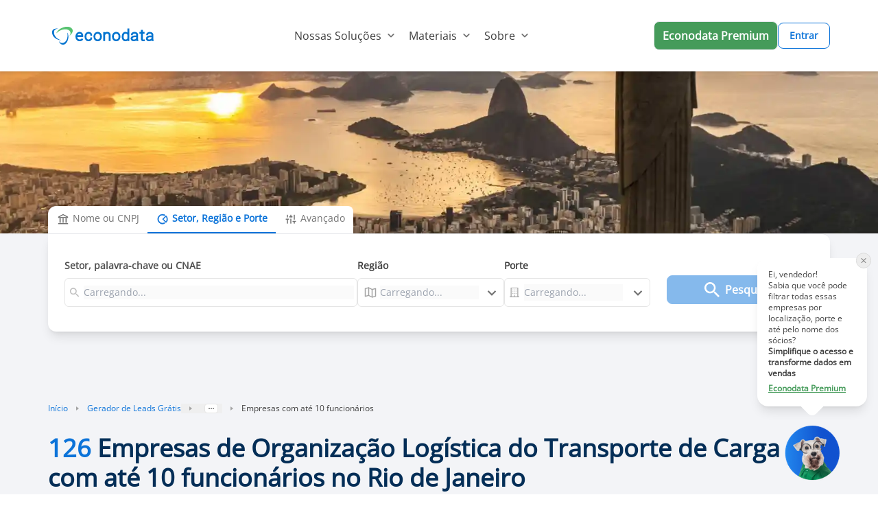

--- FILE ---
content_type: text/html;charset=utf-8
request_url: https://www.econodata.com.br/empresas/rj/organizacao-logistica-do-transporte-de-carga-h-5250804/ate-10-funcionarios
body_size: 77082
content:
<!DOCTYPE html>
<html  lang="pt-BR">
<head><meta charset="utf-8">
<meta name="viewport" content="width=device-width, initial-scale=1">
<title>Lista de Empresas de Organização Logística do Transporte de Carga com até 10 funcionários no Rio de Janeiro - Econodata</title>
<style> @font-face { font-family: "Open Sans fallback"; src: local("Noto Sans"); size-adjust: 98.8924%; ascent-override: 108.0819%; descent-override: 29.625%; line-gap-override: 0%; } @font-face { font-family: "Open Sans fallback"; src: local("Arial"); size-adjust: 105.1479%; ascent-override: 101.6519%; descent-override: 27.8625%; line-gap-override: 0%; } @font-face { font-family: "Open Sans fallback"; src: local("Helvetica Neue"); size-adjust: 104.1667%; ascent-override: 102.6094%; descent-override: 28.125%; line-gap-override: 0%; } @font-face { font-family: "Open Sans fallback"; src: local("Roboto"); size-adjust: 105.3787%; ascent-override: 101.4292%; descent-override: 27.8015%; line-gap-override: 0%; } @font-face { font-family: "Open Sans fallback"; src: local("Segoe UI"); size-adjust: 105.7269%; ascent-override: 101.0952%; descent-override: 27.71%; line-gap-override: 0%; } </style>
<link rel="preload" href="/_nuxt_20251203201239588/OpenSans-VariableFont_wdth_wght.d1b1331b.ttf" crossorigin as="font" type="font/ttf">
<link rel="preload" as="image" href="/_ipx/fit_inside&s_160x48/logo_econodata.svg">
<meta property="og:type" content="website">
<meta property="og:locale" content="pt_BR">
<meta property="og:site_name" content="Econodata">
<meta property="og:title" content="Lista de Empresas de Organização Logística do Transporte de Carga com até 10 funcionários no Rio de Janeiro - Econodata">
<meta property="og:description" content="Pesquise 126 Empresas de Organização Logística do Transporte de Carga com até 10 funcionários no Rio de Janeiro. Quantas empresas existem, análise de mercado e listas de empresas com contatos, telefones, e-mails, endereços, quantidade de funcionários e faturamento.">
<meta property="og:image" content="https://storage.googleapis.com/ecdt-dev-mkt-bucket/thumbnails-galhos/uf/rj.png">
<meta property="og:url" content="https://www.econodata.com.br/empresas/rj/organizacao-logistica-do-transporte-de-carga-h-5250804/ate-10-funcionarios">
<meta name="description" content="Pesquise 126 Empresas de Organização Logística do Transporte de Carga com até 10 funcionários no Rio de Janeiro. Quantas empresas existem, análise de mercado e listas de empresas com contatos, telefones, e-mails, endereços, quantidade de funcionários e faturamento.">
<meta name="twitter:card" property="twitter:card" content="summary_large_image">
<meta name="twitter:site" property="twitter:site" content="Econodata">
<meta name="twitter:title" property="twitter:title" content="Lista de Empresas de Organização Logística do Transporte de Carga com até 10 funcionários no Rio de Janeiro - Econodata">
<meta name="twitter:description" property="twitter:description" content="Pesquise 126 Empresas de Organização Logística do Transporte de Carga com até 10 funcionários no Rio de Janeiro. Quantas empresas existem, análise de mercado e listas de empresas com contatos, telefones, e-mails, endereços, quantidade de funcionários e faturamento.">
<meta name="twitter:image" property="twitter:image" content="https://storage.googleapis.com/ecdt-dev-mkt-bucket/thumbnails-galhos/uf/rj.png">
<link rel="canonical" href="https://www.econodata.com.br/empresas/rj/organizacao-logistica-do-transporte-de-carga-h-5250804/ate-10-funcionarios">
<link rel="preload" as="image" href="https://storage.googleapis.com/ecdt-dev-mkt-img/ecdt-dev-mkt-bucket/header-estados/empresas-no-rio-de-janeiro.webp" fetchpriority="high">
<script type="application/ld+json">{"@context":"https://schema.org","@type":"BreadcrumbList","itemListElement":[{"@type":"ListItem","position":1,"name":"Início","item":"https://www.econodata.com.br/"},{"@type":"ListItem","position":2,"name":"Gerador de Leads Grátis","item":"https://www.econodata.com.br/gerador-de-leads-gratis"},{"@type":"ListItem","position":3,"name":"Empresas do Brasil","item":"https://www.econodata.com.br/empresas/todo-brasil"},{"@type":"ListItem","position":4,"name":"Empresas no Rio de Janeiro","item":"https://www.econodata.com.br/empresas/rj"},{"@type":"ListItem","position":5,"name":"Empresas de Organização Logística do Transporte de Carga (H-5250-8/04)","item":"https://www.econodata.com.br/empresas/rj/organizacao-logistica-do-transporte-de-carga-h-5250804"},{"@type":"ListItem","position":6,"name":"Empresas com até 10 funcionários"}]}</script>
<script type="application/ld+json">{"@context":"https://schema.org","@type":"FAQPage","mainEntity":[{"@type":"Question","name":"Quantas empresas de Organização Logística do Transporte de Carga (H-5250-8/04) com até 10 funcionários existem no Rio de Janeiro?","acceptedAnswer":{"@type":"Answer","text":"Existem 126 empresas ativas."}},{"@type":"Question","name":"Quais são as principais empresas de Organização Logística do Transporte de Carga (H-5250-8/04) com até 10 funcionários no Rio de Janeiro?","acceptedAnswer":{"@type":"Answer","text":"ARPEX BR, RENOVA SERVICOS LOGISTICOS LTDA e R. GUEDES TL são as principais empresas de Organização Logística do Transporte de Carga (H-5250-8/04) com até 10 funcionários no Rio de Janeiro. Consulte o ranking completo das maiores Empresas de Organização Logística do Transporte de Carga (H-5250-8/04) no Rio de Janeiro."}},{"@type":"Question","name":"Quais critérios usados para definir as principais empresas de Organização Logística do Transporte de Carga (H-5250-8/04) com até 10 funcionários no Rio de Janeiro?","acceptedAnswer":{"@type":"Answer","text":"O cálculo é baseado nas informações de faturamento anual, quantidade de funcionários e porte das empresas da referida região."}},{"@type":"Question","name":"Quais são as principais atividades CNAEs das empresas de Organização Logística do Transporte de Carga (H-5250-8/04) com até 10 funcionários no Rio de Janeiro?","acceptedAnswer":{"@type":"Answer","text":"As principais atividades CNAEs das empresas de Organização Logística do Transporte de Carga (H-5250-8/04) com até 10 funcionários no Rio de Janeiro são H-5250-8/04 - Organização Logística do Transporte de Carga."}},{"@type":"Question","name":"Quais são as cidades com maior número de empresas de Organização Logística do Transporte de Carga (H-5250-8/04) com até 10 funcionários no Rio de Janeiro?","acceptedAnswer":{"@type":"Answer","text":"As cidades com maior número de empresas de Organização Logística do Transporte de Carga (H-5250-8/04) com até 10 funcionários no Rio de Janeiro são Rio de Janeiro, Duque de Caxias e Nova Iguacu."}},{"@type":"Question","name":"Como faço para ter acesso completo às informações das empresas de Organização Logística do Transporte de Carga (H-5250-8/04) com até 10 funcionários no Rio de Janeiro?","acceptedAnswer":{"@type":"Answer","text":" Os dados compartilhados por aqui são apenas uma amostra grátis da base completa oferecida na versão paga da plataforma Econodata. Por lá, você terá acesso a filtros avançados para gerar diversas informações e análises estratégicas sobre as empresas de Organização Logística do Transporte de Carga (H-5250-8/04) com até 10 funcionários no Rio de Janeiro e de quaisquer outros setores, regiões e portes. Ao localizar uma empresa, são apresentados dados como website, redes sociais, telefones, lista de contatos, faturamento e quantidade de funcionários, entre outras informações.   Você também consegue gerar listas de empresas abertas recentemente, empresas que estão contratando, empresas em recuperação judicial, empresas falidas, empresas optantes pelo simples, empresas importadoras e exportadoras e empresas com dívida ativa na União para a região de todo Brasil.   Para conhecer mais detalhes da Econodata,  fale com um de nossos especialistas.  "}},{"@type":"Question","name":"Como fazer a segmentação do mercado de empresas de Organização Logística do Transporte de Carga (H-5250-8/04) com até 10 funcionários no Rio de Janeiro?","acceptedAnswer":{"@type":"Answer","text":"Com nossas ferramentas gratuitas , é possível segmentar sua prospecção de clientes por vários subsetores, UFs, cidades e porte. Descubra mais sobre segmentação de mercado."}},{"@type":"Question","name":"Como fazer prospecção ativa de empresas de Organização Logística do Transporte de Carga (H-5250-8/04) com até 10 funcionários no Rio de Janeiro?","acceptedAnswer":{"@type":"Answer","text":"Os principais meios ou canais para se fazer isso são: o telefone, o e-mail e o porta-a-porta (o famoso PAP). Cada canal possui suas peculiaridades, sendo apropriado o seu uso em determinado tipo de situação. Aprenda mais sobre prospecção ativa em nosso blog."}},{"@type":"Question","name":"Por que usar CNAE para fazer prospecção B2B?","acceptedAnswer":{"@type":"Answer","text":" Porque a CNAE (Classificação Nacional de Atividades Econômicas) define todos os setores econômicos do Brasil em 1.301 subclasses, divididas em 21 seções, 87 divisões, 285 grupos e 673 classes.   Ao tomar conhecimento sobre como funciona essa classificação, o profissional de vendas poderá levantar informações como o total de empresas de Comércio Varejista, por exemplo. Saiba mais em nossa ferramenta de Consulta CNAE. "}},{"@type":"Question","name":"O que significa Inteligência de Vendas B2B?","acceptedAnswer":{"@type":"Answer","text":"Inteligência em  Vendas B2B  é usar tecnologias avançadas para identificar o Lead Ideal com informações confiáveis e precisas, otimizando sua estratégia de vendas com ganho em escala. Conheça mais sobre a nossa  plataforma de inteligência de vendas B2B."}},{"@type":"Question","name":"Como posso gerar mais vendas com prospecção B2B?","acceptedAnswer":{"@type":"Answer","text":"É fundamental você adotar os 3 processos abaixo:   Inteligência de Mercado: segmente com precisão o seu mercado baseando-se no seu perfil de cliente ideal;   Geração de Leads: monte listas de empresas selecionando cuidadosamente as empresas com maior potencial de fit;   CRM: utilize um CRM para enviar para sua equipe de pré-vendedores apenas os leads pré-qualificados.   Aprenda mais sobre Prospecção e Vendas B2B."}}]}</script>
<style>.divider[data-v-dc95e53c]{background-color:#e5e5e5}</style>
<style>.footer[data-v-9faaecaf]{background-color:#fff}.chamada-redes-sociais[data-v-9faaecaf]{color:#707070;margin-top:16px;text-align:left}.title-section[data-v-9faaecaf]{color:#002e66;letter-spacing:.08px;margin-bottom:15px;text-align:left}.links-footer[data-v-9faaecaf]{color:#6f6f6f;letter-spacing:0;margin-bottom:8px;text-align:left}.links-footer[data-v-9faaecaf]:hover{color:#707070;letter-spacing:0;text-align:left;text-decoration:underline}.separador-footer[data-v-9faaecaf]{border-top:1px solid #dcdcdc}.copyright-footer[data-v-9faaecaf]{color:#6f6f6f;letter-spacing:0;margin-bottom:8px;text-align:left}</style>
<style>ol[data-v-95acd4c6]{list-style:none}</style>
<style>.copy-icon[data-v-958338b6]{margin-right:4px}.alert-text[data-v-958338b6]{border-style:solid;border-width:1px;margin:18px 0 0;padding:16px 8px;text-align:center;--tw-border-opacity:1;background-color:rgb(243 247 255/var(--tw-bg-opacity,1));border-color:rgb(157 199 240/var(--tw-border-opacity,1));color:rgb(11 115 217/var(--tw-text-opacity,1));font:normal normal normal 14px/19px Open Sans}.alert-text[data-v-958338b6],.info-icon[data-v-958338b6]{--tw-bg-opacity:1;--tw-text-opacity:1}.info-icon[data-v-958338b6]{background-color:rgb(11 115 217/var(--tw-bg-opacity,1));border-radius:50%;color:rgb(255 255 255/var(--tw-text-opacity,1));font-size:10px;font-weight:900;margin-right:4px;padding:0 5px}</style>
<style>.imagem-cta-calc[data-v-0b104281]{background:url(/_nuxt_20251203201239588/calculadora_cta_background.68356c27.webp) no-repeat 50%;background-size:cover}</style>
<style>.principais-departamentos-title{font:normal normal 700 32px/38px Open Sans;text-align:center;--tw-text-opacity:1;color:rgb(4 46 87/var(--tw-text-opacity,1))}</style>
<style>.badge-premium[data-v-2c34505c]{border-style:solid;border-width:1px;--tw-border-opacity:1;border-color:rgb(69 155 90/var(--tw-border-opacity,1));border-radius:16px;padding:3px 5px}.badge-premium-text[data-v-2c34505c]{text-transform:uppercase;--tw-text-opacity:1;color:rgb(69 155 90/var(--tw-text-opacity,1))}</style>
<style>[data-v-9b42c1fa] .storylane-embed{margin-left:0!important;max-width:1200px;width:100%!important}</style>
<style>.filter-green[data-v-a0cb25e3]{filter:invert(36%) sepia(78%) saturate(438%) hue-rotate(85deg) brightness(92%) contrast(92%)}</style>
<style>@font-face{font-display:swap;font-family:Open Sans;src:url(/_nuxt_20251203201239588/OpenSans-VariableFont_wdth_wght.d1b1331b.ttf)}*,:after,:before{--tw-border-spacing-x:0;--tw-border-spacing-y:0;--tw-translate-x:0;--tw-translate-y:0;--tw-rotate:0;--tw-skew-x:0;--tw-skew-y:0;--tw-scale-x:1;--tw-scale-y:1;--tw-pan-x: ;--tw-pan-y: ;--tw-pinch-zoom: ;--tw-scroll-snap-strictness:proximity;--tw-gradient-from-position: ;--tw-gradient-via-position: ;--tw-gradient-to-position: ;--tw-ordinal: ;--tw-slashed-zero: ;--tw-numeric-figure: ;--tw-numeric-spacing: ;--tw-numeric-fraction: ;--tw-ring-inset: ;--tw-ring-offset-width:0px;--tw-ring-offset-color:#fff;--tw-ring-color:rgba(59,130,246,.5);--tw-ring-offset-shadow:0 0 #0000;--tw-ring-shadow:0 0 #0000;--tw-shadow:0 0 #0000;--tw-shadow-colored:0 0 #0000;--tw-blur: ;--tw-brightness: ;--tw-contrast: ;--tw-grayscale: ;--tw-hue-rotate: ;--tw-invert: ;--tw-saturate: ;--tw-sepia: ;--tw-drop-shadow: ;--tw-backdrop-blur: ;--tw-backdrop-brightness: ;--tw-backdrop-contrast: ;--tw-backdrop-grayscale: ;--tw-backdrop-hue-rotate: ;--tw-backdrop-invert: ;--tw-backdrop-opacity: ;--tw-backdrop-saturate: ;--tw-backdrop-sepia: ;--tw-contain-size: ;--tw-contain-layout: ;--tw-contain-paint: ;--tw-contain-style: }::backdrop{--tw-border-spacing-x:0;--tw-border-spacing-y:0;--tw-translate-x:0;--tw-translate-y:0;--tw-rotate:0;--tw-skew-x:0;--tw-skew-y:0;--tw-scale-x:1;--tw-scale-y:1;--tw-pan-x: ;--tw-pan-y: ;--tw-pinch-zoom: ;--tw-scroll-snap-strictness:proximity;--tw-gradient-from-position: ;--tw-gradient-via-position: ;--tw-gradient-to-position: ;--tw-ordinal: ;--tw-slashed-zero: ;--tw-numeric-figure: ;--tw-numeric-spacing: ;--tw-numeric-fraction: ;--tw-ring-inset: ;--tw-ring-offset-width:0px;--tw-ring-offset-color:#fff;--tw-ring-color:rgba(59,130,246,.5);--tw-ring-offset-shadow:0 0 #0000;--tw-ring-shadow:0 0 #0000;--tw-shadow:0 0 #0000;--tw-shadow-colored:0 0 #0000;--tw-blur: ;--tw-brightness: ;--tw-contrast: ;--tw-grayscale: ;--tw-hue-rotate: ;--tw-invert: ;--tw-saturate: ;--tw-sepia: ;--tw-drop-shadow: ;--tw-backdrop-blur: ;--tw-backdrop-brightness: ;--tw-backdrop-contrast: ;--tw-backdrop-grayscale: ;--tw-backdrop-hue-rotate: ;--tw-backdrop-invert: ;--tw-backdrop-opacity: ;--tw-backdrop-saturate: ;--tw-backdrop-sepia: ;--tw-contain-size: ;--tw-contain-layout: ;--tw-contain-paint: ;--tw-contain-style: }

/*! tailwindcss v3.4.17 | MIT License | https://tailwindcss.com*/*,:after,:before{border:0 solid #e5e7eb;box-sizing:border-box}:after,:before{--tw-content:""}:host,html{line-height:1.5;-webkit-text-size-adjust:100%;font-family:ui-sans-serif,system-ui,sans-serif,Apple Color Emoji,Segoe UI Emoji,Segoe UI Symbol,Noto Color Emoji;font-feature-settings:normal;font-variation-settings:normal;-moz-tab-size:4;-o-tab-size:4;tab-size:4;-webkit-tap-highlight-color:transparent}body{line-height:inherit;margin:0}hr{border-top-width:1px;color:inherit;height:0}abbr:where([title]){-webkit-text-decoration:underline dotted;text-decoration:underline dotted}h1,h2,h3,h4,h5,h6{font-size:inherit;font-weight:inherit}a{color:inherit;text-decoration:inherit}b,strong{font-weight:bolder}code,kbd,pre,samp{font-family:ui-monospace,SFMono-Regular,Menlo,Monaco,Consolas,Liberation Mono,Courier New,monospace;font-feature-settings:normal;font-size:1em;font-variation-settings:normal}small{font-size:80%}sub,sup{font-size:75%;line-height:0;position:relative;vertical-align:baseline}sub{bottom:-.25em}sup{top:-.5em}table{border-collapse:collapse;border-color:inherit;text-indent:0}button,input,optgroup,select,textarea{color:inherit;font-family:inherit;font-feature-settings:inherit;font-size:100%;font-variation-settings:inherit;font-weight:inherit;letter-spacing:inherit;line-height:inherit;margin:0;padding:0}button,select{text-transform:none}button,input:where([type=button]),input:where([type=reset]),input:where([type=submit]){-webkit-appearance:button;background-color:transparent;background-image:none}:-moz-focusring{outline:auto}:-moz-ui-invalid{box-shadow:none}progress{vertical-align:baseline}::-webkit-inner-spin-button,::-webkit-outer-spin-button{height:auto}[type=search]{-webkit-appearance:textfield;outline-offset:-2px}::-webkit-search-decoration{-webkit-appearance:none}::-webkit-file-upload-button{-webkit-appearance:button;font:inherit}summary{display:list-item}blockquote,dd,dl,figure,h1,h2,h3,h4,h5,h6,hr,p,pre{margin:0}fieldset{margin:0}fieldset,legend{padding:0}menu,ol,ul{list-style:none;margin:0;padding:0}dialog{padding:0}textarea{resize:vertical}input::-moz-placeholder,textarea::-moz-placeholder{color:#9ca3af;opacity:1}input::placeholder,textarea::placeholder{color:#9ca3af;opacity:1}[role=button],button{cursor:pointer}:disabled{cursor:default}audio,canvas,embed,iframe,img,object,svg,video{display:block;vertical-align:middle}img,video{height:auto;max-width:100%}[hidden]:where(:not([hidden=until-found])){display:none}.container{width:100%}@media (min-width:246px){.container{max-width:246px}}@media (min-width:640px){.container{max-width:640px}}@media (min-width:768px){.container{max-width:768px}}@media (min-width:1024px){.container{max-width:1024px}}@media (min-width:1280px){.container{max-width:1280px}}@media (min-width:1536px){.container{max-width:1536px}}@media (min-width:1792px){.container{max-width:1792px}}.container{max-width:100%}@media (min-width:640px){.container{max-width:540px}}@media (min-width:768px){.container{max-width:720px}}@media (min-width:1024px){.container{max-width:960px}}@media (min-width:1280px){.container{max-width:1140px}}.sr-only{height:1px;margin:-1px;overflow:hidden;padding:0;position:absolute;width:1px;clip:rect(0,0,0,0);border-width:0;white-space:nowrap}.pointer-events-none{pointer-events:none}.\!pointer-events-auto{pointer-events:auto!important}.visible{visibility:visible}.invisible{visibility:hidden}.collapse{visibility:collapse}.fixed{position:fixed}.\!absolute{position:absolute!important}.absolute{position:absolute}.relative{position:relative}.\!sticky{position:sticky!important}.sticky{position:sticky}.inset-0{inset:0}.inset-x-0{left:0;right:0}.inset-y-0{bottom:0;top:0}.\!top-3{top:.75rem!important}.-bottom-20{bottom:-5rem}.-right-2{right:-.5rem}.-right-20{right:-5rem}.-right-40{right:-10rem}.-top-4{top:-1rem}.bottom-0{bottom:0}.bottom-16{bottom:4rem}.bottom-28{bottom:7rem}.bottom-32{bottom:8rem}.bottom-\[1px\]{bottom:1px}.end-0{inset-inline-end:0}.left-0{left:0}.left-1\/2{left:50%}.left-\[-150px\]{left:-150px}.left-\[-5vw\]{left:-5vw}.left-full{left:100%}.right-0{right:0}.right-1{right:.25rem}.right-1\/4{right:25%}.right-2{right:.5rem}.right-3{right:.75rem}.right-5{right:1.25rem}.right-\[-5vw\]{right:-5vw}.right-\[0\%\]{right:0}.top-0{top:0}.top-1{top:.25rem}.top-11{top:2.75rem}.top-2{top:.5rem}.top-20{top:5rem}.top-3{top:.75rem}.top-4{top:1rem}.top-9{top:2.25rem}.top-\[-2\.5rem\]{top:-2.5rem}.top-\[-5rem\]{top:-5rem}.top-\[25\%\]{top:25%}.top-\[35\%\]{top:35%}.top-\[37px\]{top:37px}.top-\[40\%\]{top:40%}.top-\[64\.2px\]{top:64.2px}.-z-10{z-index:-10}.z-10{z-index:10}.z-20{z-index:20}.z-40{z-index:40}.z-50{z-index:50}.z-\[1040\]{z-index:1040}.order-first{order:-9999}.order-last{order:9999}.col-span-1{grid-column:span 1/span 1}.col-span-10{grid-column:span 10/span 10}.col-span-11{grid-column:span 11/span 11}.col-span-12{grid-column:span 12/span 12}.col-span-2{grid-column:span 2/span 2}.col-span-4{grid-column:span 4/span 4}.col-span-5{grid-column:span 5/span 5}.col-span-6{grid-column:span 6/span 6}.col-start-2{grid-column-start:2}.\!-m-px{margin:-1px!important}.-m-1{margin:-.25rem}.m-0\.5{margin:.125rem}.m-1{margin:.25rem}.m-3{margin:.75rem}.m-4{margin:1rem}.m-auto{margin:auto}.\!mx-1{margin-left:.25rem!important;margin-right:.25rem!important}.mx-0{margin-left:0;margin-right:0}.mx-1{margin-left:.25rem;margin-right:.25rem}.mx-2{margin-left:.5rem;margin-right:.5rem}.mx-3{margin-left:.75rem;margin-right:.75rem}.mx-4{margin-left:1rem;margin-right:1rem}.mx-5{margin-left:1.25rem;margin-right:1.25rem}.mx-6{margin-left:1.5rem;margin-right:1.5rem}.mx-auto{margin-left:auto;margin-right:auto}.my-0{margin-bottom:0;margin-top:0}.my-1{margin-bottom:.25rem;margin-top:.25rem}.my-12{margin-bottom:3rem;margin-top:3rem}.my-14{margin-bottom:3.5rem;margin-top:3.5rem}.my-16{margin-bottom:4rem;margin-top:4rem}.my-2{margin-bottom:.5rem;margin-top:.5rem}.my-20{margin-bottom:5rem;margin-top:5rem}.my-24{margin-bottom:6rem;margin-top:6rem}.my-3{margin-bottom:.75rem;margin-top:.75rem}.my-4{margin-bottom:1rem;margin-top:1rem}.my-5{margin-bottom:1.25rem;margin-top:1.25rem}.my-6{margin-bottom:1.5rem;margin-top:1.5rem}.my-8{margin-bottom:2rem;margin-top:2rem}.my-\[10px\]{margin-bottom:10px;margin-top:10px}.my-auto{margin-bottom:auto;margin-top:auto}.\!-ml-2{margin-left:-.5rem!important}.-mb-3\.5{margin-bottom:-.875rem}.-ml-1{margin-left:-.25rem}.-ml-\[8px\]{margin-left:-8px}.-mr-2{margin-right:-.5rem}.-mr-4{margin-right:-1rem}.-mt-12{margin-top:-3rem}.-mt-14{margin-top:-3.5rem}.-mt-2{margin-top:-.5rem}.-mt-4{margin-top:-1rem}.mb-0{margin-bottom:0}.mb-1{margin-bottom:.25rem}.mb-1\.5{margin-bottom:.375rem}.mb-10{margin-bottom:2.5rem}.mb-12{margin-bottom:3rem}.mb-14{margin-bottom:3.5rem}.mb-16{margin-bottom:4rem}.mb-2{margin-bottom:.5rem}.mb-2\.5{margin-bottom:.625rem}.mb-20{margin-bottom:5rem}.mb-28{margin-bottom:7rem}.mb-3{margin-bottom:.75rem}.mb-4{margin-bottom:1rem}.mb-5{margin-bottom:1.25rem}.mb-6{margin-bottom:1.5rem}.mb-7{margin-bottom:1.75rem}.mb-8{margin-bottom:2rem}.ml-0{margin-left:0}.ml-1{margin-left:.25rem}.ml-1\.5{margin-left:.375rem}.ml-10{margin-left:2.5rem}.ml-11{margin-left:2.75rem}.ml-2{margin-left:.5rem}.ml-3{margin-left:.75rem}.ml-4{margin-left:1rem}.ml-5{margin-left:1.25rem}.ml-6{margin-left:1.5rem}.ml-8{margin-left:2rem}.ml-\[2px\]{margin-left:2px}.ml-auto{margin-left:auto}.mr-1{margin-right:.25rem}.mr-1\.5{margin-right:.375rem}.mr-2{margin-right:.5rem}.mr-3{margin-right:.75rem}.mr-4{margin-right:1rem}.mr-5{margin-right:1.25rem}.mr-6{margin-right:1.5rem}.mr-8{margin-right:2rem}.mr-9{margin-right:2.25rem}.mr-\[-36px\]{margin-right:-36px}.mr-\[10px\]{margin-right:10px}.mr-auto{margin-right:auto}.ms-1{margin-inline-start:.25rem}.mt-0\.5{margin-top:.125rem}.mt-1{margin-top:.25rem}.mt-10{margin-top:2.5rem}.mt-12{margin-top:3rem}.mt-14{margin-top:3.5rem}.mt-16{margin-top:4rem}.mt-2{margin-top:.5rem}.mt-2\.5{margin-top:.625rem}.mt-20{margin-top:5rem}.mt-24{margin-top:6rem}.mt-3{margin-top:.75rem}.mt-3\.5{margin-top:.875rem}.mt-4{margin-top:1rem}.mt-5{margin-top:1.25rem}.mt-6{margin-top:1.5rem}.mt-7{margin-top:1.75rem}.mt-8{margin-top:2rem}.mt-9{margin-top:2.25rem}.mt-\[10px\]{margin-top:10px}.mt-\[55px\]{margin-top:55px}.mt-auto{margin-top:auto}.box-border{box-sizing:border-box}.line-clamp-1{-webkit-line-clamp:1}.line-clamp-1,.line-clamp-2{display:-webkit-box;overflow:hidden;-webkit-box-orient:vertical}.line-clamp-2{-webkit-line-clamp:2}.block{display:block}.inline-block{display:inline-block}.inline{display:inline}.\!flex{display:flex!important}.flex{display:flex}.inline-flex{display:inline-flex}.table{display:table}.grid{display:grid}.\!hidden{display:none!important}.hidden{display:none}.aspect-video{aspect-ratio:16/9}.size-5{height:1.25rem;width:1.25rem}.size-6{height:1.5rem;width:1.5rem}.size-\[18px\]{height:18px;width:18px}.\!h-4{height:1rem!important}.\!h-5{height:1.25rem!important}.\!h-6{height:1.5rem!important}.\!h-\[124px\]{height:124px!important}.\!h-\[250px\]{height:250px!important}.\!h-px{height:1px!important}.h-0{height:0}.h-1{height:.25rem}.h-1\/3{height:33.333333%}.h-10{height:2.5rem}.h-11{height:2.75rem}.h-12{height:3rem}.h-14{height:3.5rem}.h-16{height:4rem}.h-2{height:.5rem}.h-20{height:5rem}.h-24{height:6rem}.h-3{height:.75rem}.h-32{height:8rem}.h-4{height:1rem}.h-4\.5{height:1.125rem}.h-40{height:10rem}.h-48{height:12rem}.h-5{height:1.25rem}.h-5\/6{height:83.333333%}.h-56{height:14rem}.h-6{height:1.5rem}.h-60{height:15rem}.h-7{height:1.75rem}.h-72{height:18rem}.h-8{height:2rem}.h-80{height:20rem}.h-9{height:2.25rem}.h-\[100px\]{height:100px}.h-\[100vh\]{height:100vh}.h-\[155px\]{height:155px}.h-\[16px\]{height:16px}.h-\[180px\]{height:180px}.h-\[1px\]{height:1px}.h-\[20px\]{height:20px}.h-\[250px\]{height:250px}.h-\[26px\]{height:26px}.h-\[32px\]{height:32px}.h-\[34px\]{height:34px}.h-\[356px\]{height:356px}.h-\[38px\]{height:38px}.h-\[40px\]{height:40px}.h-\[42px\]{height:42px}.h-\[4px\]{height:4px}.h-\[50px\]{height:50px}.h-\[530px\]{height:530px}.h-\[5px\]{height:5px}.h-\[64px\]{height:64px}.h-\[650px\]{height:650px}.h-\[70px\]{height:70px}.h-\[71px\]{height:71px}.h-\[75vh\]{height:75vh}.h-\[8px\]{height:8px}.h-\[calc\(100vh-64px\)\]{height:calc(100vh - 64px)}.h-\[fit\]{height:fit}.h-auto{height:auto}.h-fit{height:-moz-fit-content;height:fit-content}.h-full{height:100%}.h-min{height:-moz-min-content;height:min-content}.h-px{height:1px}.max-h-11{max-height:2.75rem}.max-h-40{max-height:10rem}.max-h-44{max-height:11rem}.max-h-48{max-height:12rem}.max-h-52{max-height:13rem}.max-h-72{max-height:18rem}.max-h-\[42px\]{max-height:42px}.max-h-\[448px\]{max-height:448px}.\!min-h-10{min-height:2.5rem!important}.\!min-h-7{min-height:1.75rem!important}.\!min-h-8{min-height:2rem!important}.\!min-h-\[48px\]{min-height:48px!important}.min-h-10{min-height:2.5rem}.min-h-28{min-height:7rem}.min-h-5{min-height:1.25rem}.min-h-9{min-height:2.25rem}.min-h-\[106px\]{min-height:106px}.min-h-\[220px\]{min-height:220px}.min-h-\[250px\]{min-height:250px}.min-h-\[356px\]{min-height:356px}.min-h-\[600px\]{min-height:600px}.min-h-\[76px\]{min-height:76px}.min-h-\[90px\]{min-height:90px}.min-h-screen{min-height:100vh}.\!w-4{width:1rem!important}.\!w-5{width:1.25rem!important}.\!w-6{width:1.5rem!important}.\!w-fit{width:-moz-fit-content!important;width:fit-content!important}.\!w-full{width:100%!important}.\!w-px{width:1px!important}.w-1{width:.25rem}.w-1\/2{width:50%}.w-1\/3{width:33.333333%}.w-1\/5{width:20%}.w-10{width:2.5rem}.w-10\/12{width:83.333333%}.w-11{width:2.75rem}.w-11\/12{width:91.666667%}.w-12{width:3rem}.w-14{width:3.5rem}.w-16{width:4rem}.w-2{width:.5rem}.w-2\/3{width:66.666667%}.w-20{width:5rem}.w-24{width:6rem}.w-28{width:7rem}.w-3\/4{width:75%}.w-3\/5{width:60%}.w-32{width:8rem}.w-36{width:9rem}.w-4{width:1rem}.w-4\/5{width:80%}.w-40{width:10rem}.w-44{width:11rem}.w-5{width:1.25rem}.w-5\/12{width:41.666667%}.w-52{width:13rem}.w-56{width:14rem}.w-6{width:1.5rem}.w-6\/12{width:50%}.w-64{width:16rem}.w-7{width:1.75rem}.w-7\/12{width:58.333333%}.w-72{width:18rem}.w-8{width:2rem}.w-80{width:20rem}.w-88{width:22rem}.w-9{width:2.25rem}.w-\[103px\]{width:103px}.w-\[130px\]{width:130px}.w-\[15\%\]{width:15%}.w-\[160px\]{width:160px}.w-\[16px\]{width:16px}.w-\[1px\]{width:1px}.w-\[20px\]{width:20px}.w-\[25\%\]{width:25%}.w-\[250px\]{width:250px}.w-\[268px\]{width:268px}.w-\[26px\]{width:26px}.w-\[272px\]{width:272px}.w-\[34px\]{width:34px}.w-\[35\%\]{width:35%}.w-\[360px\]{width:360px}.w-\[375px\]{width:375px}.w-\[38px\]{width:38px}.w-\[40px\]{width:40px}.w-\[448px\]{width:448px}.w-\[4px\]{width:4px}.w-\[50\%\]{width:50%}.w-\[56px\]{width:56px}.w-\[5vw\]{width:5vw}.w-\[65\%\]{width:65%}.w-\[65px\]{width:65px}.w-\[75px\]{width:75px}.w-\[8\%\]{width:8%}.w-\[8px\]{width:8px}.w-\[90\%\]{width:90%}.w-\[90vw\]{width:90vw}.w-\[917px\]{width:917px}.w-\[92\%\]{width:92%}.w-auto{width:auto}.w-fit{width:-moz-fit-content;width:fit-content}.w-full{width:100%}.w-max{width:-moz-max-content;width:max-content}.w-screen{width:100vw}.\!min-w-7{min-width:1.75rem!important}.\!min-w-8{min-width:2rem!important}.\!min-w-\[28rem\]{min-width:28rem!important}.\!min-w-\[35px\]{min-width:35px!important}.\!min-w-\[48px\]{min-width:48px!important}.min-w-0{min-width:0}.min-w-10{min-width:2.5rem}.min-w-12{min-width:3rem}.min-w-16{min-width:4rem}.min-w-250{min-width:250px}.min-w-32{min-width:8rem}.min-w-4{min-width:1rem}.min-w-72{min-width:18rem}.min-w-8{min-width:2rem}.min-w-\[110px\]{min-width:110px}.min-w-\[138px\]{min-width:138px}.min-w-\[150px\]{min-width:150px}.min-w-\[16px\]{min-width:16px}.min-w-\[18px\]{min-width:18px}.min-w-\[190px\]{min-width:190px}.min-w-\[200px\]{min-width:200px}.min-w-\[20px\]{min-width:20px}.min-w-\[350px\]{min-width:350px}.min-w-\[400px\]{min-width:400px}.min-w-\[40px\]{min-width:40px}.min-w-\[48px\]{min-width:48px}.min-w-\[600px\]{min-width:600px}.min-w-\[65px\]{min-width:65px}.min-w-\[75px\]{min-width:75px}.min-w-\[85px\]{min-width:85px}.min-w-\[90px\]{min-width:90px}.min-w-fit{min-width:-moz-fit-content;min-width:fit-content}.min-w-full{min-width:100%}.min-w-max{min-width:-moz-max-content;min-width:max-content}.max-w-11{max-width:2.75rem}.max-w-2{max-width:.5rem}.max-w-2\.5xs{max-width:14rem}.max-w-200{max-width:200px}.max-w-2xl{max-width:42rem}.max-w-3xl{max-width:48rem}.max-w-4xl{max-width:56rem}.max-w-5xl{max-width:64rem}.max-w-6xl{max-width:72rem}.max-w-7xl{max-width:80rem}.max-w-80{max-width:20rem}.max-w-96{max-width:24rem}.max-w-\[100\%\]{max-width:100%}.max-w-\[100vw\]{max-width:100vw}.max-w-\[144px\]{max-width:144px}.max-w-\[200px\]{max-width:200px}.max-w-\[225px\]{max-width:225px}.max-w-\[284px\]{max-width:284px}.max-w-\[300px\]{max-width:300px}.max-w-\[305px\]{max-width:305px}.max-w-\[335px\]{max-width:335px}.max-w-\[35rem\]{max-width:35rem}.max-w-\[490px\]{max-width:490px}.max-w-\[520px\]{max-width:520px}.max-w-\[554px\]{max-width:554px}.max-w-\[864px\]{max-width:864px}.max-w-fit{max-width:-moz-fit-content;max-width:fit-content}.max-w-full{max-width:100%}.max-w-lg{max-width:32rem}.max-w-md{max-width:28rem}.max-w-sm{max-width:24rem}.max-w-xl{max-width:36rem}.max-w-xs{max-width:20rem}.flex-1{flex:1 1 0%}.flex-none{flex:none}.flex-shrink{flex-shrink:1}.flex-shrink-0,.shrink-0{flex-shrink:0}.grow{flex-grow:1}.grow-0{flex-grow:0}.-translate-x-1\/2{--tw-translate-x:-50%}.-translate-x-1\/2,.-translate-x-4{transform:translate(var(--tw-translate-x),var(--tw-translate-y)) rotate(var(--tw-rotate)) skewX(var(--tw-skew-x)) skewY(var(--tw-skew-y)) scaleX(var(--tw-scale-x)) scaleY(var(--tw-scale-y))}.-translate-x-4{--tw-translate-x:-1rem}.-translate-x-6{--tw-translate-x:-1.5rem}.-translate-x-6,.-translate-y-4{transform:translate(var(--tw-translate-x),var(--tw-translate-y)) rotate(var(--tw-rotate)) skewX(var(--tw-skew-x)) skewY(var(--tw-skew-y)) scaleX(var(--tw-scale-x)) scaleY(var(--tw-scale-y))}.-translate-y-4{--tw-translate-y:-1rem}.-translate-y-7{--tw-translate-y:-1.75rem}.-rotate-45,.-translate-y-7{transform:translate(var(--tw-translate-x),var(--tw-translate-y)) rotate(var(--tw-rotate)) skewX(var(--tw-skew-x)) skewY(var(--tw-skew-y)) scaleX(var(--tw-scale-x)) scaleY(var(--tw-scale-y))}.-rotate-45{--tw-rotate:-45deg}.rotate-45{--tw-rotate:45deg}.rotate-45,.rotate-90{transform:translate(var(--tw-translate-x),var(--tw-translate-y)) rotate(var(--tw-rotate)) skewX(var(--tw-skew-x)) skewY(var(--tw-skew-y)) scaleX(var(--tw-scale-x)) scaleY(var(--tw-scale-y))}.rotate-90{--tw-rotate:90deg}.scale-100{--tw-scale-x:1;--tw-scale-y:1;transform:translate(var(--tw-translate-x),var(--tw-translate-y)) rotate(var(--tw-rotate)) skewX(var(--tw-skew-x)) skewY(var(--tw-skew-y)) scaleX(var(--tw-scale-x)) scaleY(var(--tw-scale-y))}.-scale-x-100,.scale-x-\[-1\]{--tw-scale-x:-1}.-scale-x-100,.scale-x-\[-1\],.transform{transform:translate(var(--tw-translate-x),var(--tw-translate-y)) rotate(var(--tw-rotate)) skewX(var(--tw-skew-x)) skewY(var(--tw-skew-y)) scaleX(var(--tw-scale-x)) scaleY(var(--tw-scale-y))}@keyframes bounce{0%,to{animation-timing-function:cubic-bezier(.8,0,1,1);transform:translateY(-25%)}50%{animation-timing-function:cubic-bezier(0,0,.2,1);transform:none}}.animate-bounce{animation:bounce 1s infinite}@keyframes pulse{50%{opacity:.5}}.animate-pulse{animation:pulse 2s cubic-bezier(.4,0,.6,1) infinite}@keyframes spin{to{transform:rotate(1turn)}}.animate-spin{animation:spin 1s linear infinite}.\!cursor-default{cursor:default!important}.\!cursor-pointer{cursor:pointer!important}.cursor-default{cursor:default}.cursor-not-allowed{cursor:not-allowed}.cursor-pointer{cursor:pointer}.cursor-text{cursor:text}.select-none{-webkit-user-select:none;-moz-user-select:none;user-select:none}.resize{resize:both}.scroll-mt-28{scroll-margin-top:7rem}.scroll-mt-36{scroll-margin-top:9rem}.scroll-mt-56{scroll-margin-top:14rem}.scroll-mt-96{scroll-margin-top:24rem}.scroll-mt-\[250px\]{scroll-margin-top:250px}.list-inside{list-style-position:inside}.list-decimal{list-style-type:decimal}.list-disc{list-style-type:disc}.appearance-none{-webkit-appearance:none;-moz-appearance:none;appearance:none}.auto-cols-min{grid-auto-columns:min-content}.grid-flow-row{grid-auto-flow:row}.grid-flow-col{grid-auto-flow:column}.grid-cols-1{grid-template-columns:repeat(1,minmax(0,1fr))}.grid-cols-12{grid-template-columns:repeat(12,minmax(0,1fr))}.grid-cols-2{grid-template-columns:repeat(2,minmax(0,1fr))}.grid-cols-4{grid-template-columns:repeat(4,minmax(0,1fr))}.\!flex-row{flex-direction:row!important}.flex-row{flex-direction:row}.flex-col{flex-direction:column}.flex-col-reverse{flex-direction:column-reverse}.flex-wrap{flex-wrap:wrap}.flex-nowrap{flex-wrap:nowrap}.place-items-center{place-items:center}.content-center{align-content:center}.\!items-start{align-items:flex-start!important}.items-start{align-items:flex-start}.items-end{align-items:flex-end}.items-center{align-items:center}.items-baseline{align-items:baseline}.items-stretch{align-items:stretch}.justify-start{justify-content:flex-start}.justify-end{justify-content:flex-end}.justify-center{justify-content:center}.justify-between{justify-content:space-between}.justify-around{justify-content:space-around}.gap-0\.5{gap:.125rem}.gap-1{gap:.25rem}.gap-12{gap:3rem}.gap-14{gap:3.5rem}.gap-2{gap:.5rem}.gap-2\.5{gap:.625rem}.gap-3{gap:.75rem}.gap-4{gap:1rem}.gap-5{gap:1.25rem}.gap-6{gap:1.5rem}.gap-7{gap:1.75rem}.gap-8{gap:2rem}.gap-\[10px\]{gap:10px}.gap-\[30px\]{gap:30px}.gap-\[5px\]{gap:5px}.gap-\[6px\]{gap:6px}.gap-x-1{-moz-column-gap:.25rem;column-gap:.25rem}.gap-x-12{-moz-column-gap:3rem;column-gap:3rem}.gap-x-16{-moz-column-gap:4rem;column-gap:4rem}.gap-x-3{-moz-column-gap:.75rem;column-gap:.75rem}.gap-x-4{-moz-column-gap:1rem;column-gap:1rem}.gap-x-8{-moz-column-gap:2rem;column-gap:2rem}.gap-y-1{row-gap:.25rem}.gap-y-10{row-gap:2.5rem}.gap-y-12{row-gap:3rem}.gap-y-2\.5{row-gap:.625rem}.gap-y-24{row-gap:6rem}.gap-y-4{row-gap:1rem}.gap-y-5{row-gap:1.25rem}.gap-y-6{row-gap:1.5rem}.gap-y-8{row-gap:2rem}.space-x-2>:not([hidden])~:not([hidden]){--tw-space-x-reverse:0;margin-left:calc(.5rem*(1 - var(--tw-space-x-reverse)));margin-right:calc(.5rem*var(--tw-space-x-reverse))}.space-x-3>:not([hidden])~:not([hidden]){--tw-space-x-reverse:0;margin-left:calc(.75rem*(1 - var(--tw-space-x-reverse)));margin-right:calc(.75rem*var(--tw-space-x-reverse))}.space-y-2>:not([hidden])~:not([hidden]){--tw-space-y-reverse:0;margin-bottom:calc(.5rem*var(--tw-space-y-reverse));margin-top:calc(.5rem*(1 - var(--tw-space-y-reverse)))}.space-y-4>:not([hidden])~:not([hidden]){--tw-space-y-reverse:0;margin-bottom:calc(1rem*var(--tw-space-y-reverse));margin-top:calc(1rem*(1 - var(--tw-space-y-reverse)))}.space-y-5>:not([hidden])~:not([hidden]){--tw-space-y-reverse:0;margin-bottom:calc(1.25rem*var(--tw-space-y-reverse));margin-top:calc(1.25rem*(1 - var(--tw-space-y-reverse)))}.space-y-8>:not([hidden])~:not([hidden]){--tw-space-y-reverse:0;margin-bottom:calc(2rem*var(--tw-space-y-reverse));margin-top:calc(2rem*(1 - var(--tw-space-y-reverse)))}.divide-y>:not([hidden])~:not([hidden]){--tw-divide-y-reverse:0;border-bottom-width:calc(1px*var(--tw-divide-y-reverse));border-top-width:calc(1px*(1 - var(--tw-divide-y-reverse)))}.self-start{align-self:flex-start}.self-end{align-self:flex-end}.self-center{align-self:center}.justify-self-end{justify-self:end}.justify-self-center{justify-self:center}.overflow-auto{overflow:auto}.\!overflow-hidden{overflow:hidden!important}.overflow-hidden{overflow:hidden}.overflow-x-auto{overflow-x:auto}.overflow-y-auto{overflow-y:auto}.overflow-x-hidden{overflow-x:hidden}.overflow-y-hidden{overflow-y:hidden}.overflow-y-scroll{overflow-y:scroll}.scroll-smooth{scroll-behavior:smooth}.truncate{overflow:hidden;white-space:nowrap}.text-ellipsis,.truncate{text-overflow:ellipsis}.whitespace-normal{white-space:normal}.\!whitespace-nowrap{white-space:nowrap!important}.whitespace-nowrap{white-space:nowrap}.whitespace-pre{white-space:pre}.text-wrap{text-wrap:wrap}.text-nowrap{text-wrap:nowrap}.break-words{overflow-wrap:break-word}.break-all{word-break:break-all}.\!rounded-lg{border-radius:.5rem!important}.\!rounded-xl{border-radius:.75rem!important}.rounded{border-radius:.25rem}.rounded-2xl{border-radius:1rem}.rounded-3xl{border-radius:1.5rem}.rounded-\[38px\]{border-radius:38px}.rounded-full{border-radius:9999px}.rounded-lg{border-radius:.5rem}.rounded-md{border-radius:.375rem}.rounded-sm{border-radius:.125rem}.rounded-xl{border-radius:.75rem}.rounded-b{border-bottom-left-radius:.25rem;border-bottom-right-radius:.25rem}.rounded-b-xl{border-bottom-left-radius:.75rem;border-bottom-right-radius:.75rem}.rounded-e-3xl{border-end-end-radius:1.5rem;border-start-end-radius:1.5rem}.rounded-e-lg{border-end-end-radius:.5rem;border-start-end-radius:.5rem}.rounded-l-xl{border-bottom-left-radius:.75rem;border-top-left-radius:.75rem}.rounded-r{border-bottom-right-radius:.25rem;border-top-right-radius:.25rem}.rounded-r-2xl{border-bottom-right-radius:1rem;border-top-right-radius:1rem}.rounded-r-md{border-bottom-right-radius:.375rem;border-top-right-radius:.375rem}.rounded-s-lg{border-end-start-radius:.5rem;border-start-start-radius:.5rem}.rounded-t-lg{border-top-left-radius:.5rem;border-top-right-radius:.5rem}.rounded-t-xl{border-top-left-radius:.75rem;border-top-right-radius:.75rem}.rounded-bl-full{border-bottom-left-radius:9999px}.rounded-tl-lg{border-top-left-radius:.5rem}.rounded-tr-full{border-top-right-radius:9999px}.rounded-tr-lg{border-top-right-radius:.5rem}.\!border-0{border-width:0!important}.\!border-2{border-width:2px!important}.border{border-width:1px}.border-0{border-width:0}.border-2{border-width:2px}.border-4{border-width:4px}.border-\[0\.1rem\]{border-width:.1rem}.border-\[0\.5px\]{border-width:.5px}.border-\[1px\]{border-width:1px}.border-y{border-top-width:1px}.border-b,.border-y{border-bottom-width:1px}.border-b-0{border-bottom-width:0}.border-b-2{border-bottom-width:2px}.border-b-4{border-bottom-width:4px}.border-b-\[1px\]{border-bottom-width:1px}.border-l{border-left-width:1px}.border-l-2{border-left-width:2px}.border-l-4{border-left-width:4px}.border-t{border-top-width:1px}.border-t-0{border-top-width:0}.border-t-2{border-top-width:2px}.border-t-4{border-top-width:4px}.border-t-\[1px\]{border-top-width:1px}.border-solid{border-style:solid}.\!border-ecdt-azul-200{--tw-border-opacity:1!important;border-color:rgb(157 199 240/var(--tw-border-opacity,1))!important}.\!border-ecdt-azul-500{--tw-border-opacity:1!important;border-color:rgb(11 115 217/var(--tw-border-opacity,1))!important}.\!border-ecdt-verde-600{--tw-border-opacity:1!important;border-color:rgb(69 155 90/var(--tw-border-opacity,1))!important}.\!border-white{--tw-border-opacity:1!important;border-color:rgb(255 255 255/var(--tw-border-opacity,1))!important}.border-amber-600{--tw-border-opacity:1;border-color:rgb(217 119 6/var(--tw-border-opacity,1))}.border-ecdt-azul-200{--tw-border-opacity:1;border-color:rgb(157 199 240/var(--tw-border-opacity,1))}.border-ecdt-azul-500{--tw-border-opacity:1;border-color:rgb(11 115 217/var(--tw-border-opacity,1))}.border-ecdt-verde-4{--tw-border-opacity:1;border-color:rgb(115 247 148/var(--tw-border-opacity,1))}.border-ecdt-verde-500{--tw-border-opacity:1;border-color:rgb(86 194 113/var(--tw-border-opacity,1))}.border-ecdt-verde-600{--tw-border-opacity:1;border-color:rgb(69 155 90/var(--tw-border-opacity,1))}.border-green-400{--tw-border-opacity:1;border-color:rgb(74 222 128/var(--tw-border-opacity,1))}.border-inherit{border-color:inherit}.border-neutral-100{--tw-border-opacity:1;border-color:rgb(245 245 245/var(--tw-border-opacity,1))}.border-neutral-200{--tw-border-opacity:1;border-color:rgb(229 229 229/var(--tw-border-opacity,1))}.border-neutral-300{--tw-border-opacity:1;border-color:rgb(212 212 212/var(--tw-border-opacity,1))}.border-neutral-400{--tw-border-opacity:1;border-color:rgb(163 163 163/var(--tw-border-opacity,1))}.border-neutral-500{--tw-border-opacity:1;border-color:rgb(115 115 115/var(--tw-border-opacity,1))}.border-red-400{--tw-border-opacity:1;border-color:rgb(248 113 113/var(--tw-border-opacity,1))}.border-red-500{--tw-border-opacity:1;border-color:rgb(239 68 68/var(--tw-border-opacity,1))}.border-red-600{--tw-border-opacity:1;border-color:rgb(220 38 38/var(--tw-border-opacity,1))}.border-transparent{border-color:transparent}.border-yellow-400{--tw-border-opacity:1;border-color:rgb(250 204 21/var(--tw-border-opacity,1))}.border-yellow-600{--tw-border-opacity:1;border-color:rgb(202 138 4/var(--tw-border-opacity,1))}.border-zinc-200{--tw-border-opacity:1;border-color:rgb(228 228 231/var(--tw-border-opacity,1))}.\!border-r-transparent{border-right-color:transparent!important}.border-b-ecdt-azul-500{--tw-border-opacity:1;border-bottom-color:rgb(11 115 217/var(--tw-border-opacity,1))}.border-b-neutral-200{--tw-border-opacity:1;border-bottom-color:rgb(229 229 229/var(--tw-border-opacity,1))}.border-r-transparent{border-right-color:transparent}.border-t-neutral-100{--tw-border-opacity:1;border-top-color:rgb(245 245 245/var(--tw-border-opacity,1))}.\!bg-ecdt-azul-500{--tw-bg-opacity:1!important;background-color:rgb(11 115 217/var(--tw-bg-opacity,1))!important}.\!bg-ecdt-verde-600{--tw-bg-opacity:1!important;background-color:rgb(69 155 90/var(--tw-bg-opacity,1))!important}.\!bg-transparent{background-color:transparent!important}.\!bg-white{--tw-bg-opacity:1!important;background-color:rgb(255 255 255/var(--tw-bg-opacity,1))!important}.bg-\[\#DC2626\]{--tw-bg-opacity:1;background-color:rgb(220 38 38/var(--tw-bg-opacity,1))}.bg-\[\#EDEDED\],.bg-\[\#ededed\]{--tw-bg-opacity:1;background-color:rgb(237 237 237/var(--tw-bg-opacity,1))}.bg-amber-50{--tw-bg-opacity:1;background-color:rgb(255 251 235/var(--tw-bg-opacity,1))}.bg-amber-600{--tw-bg-opacity:1;background-color:rgb(217 119 6/var(--tw-bg-opacity,1))}.bg-black{--tw-bg-opacity:1;background-color:rgb(0 0 0/var(--tw-bg-opacity,1))}.bg-border-neutral-200{--tw-bg-opacity:1;background-color:rgb(229 229 229/var(--tw-bg-opacity,1))}.bg-ecdt-azul-0{--tw-bg-opacity:1;background-color:rgb(243 247 255/var(--tw-bg-opacity,1))}.bg-ecdt-azul-300{--tw-bg-opacity:1;background-color:rgb(109 171 232/var(--tw-bg-opacity,1))}.bg-ecdt-azul-400{--tw-bg-opacity:1;background-color:rgb(60 143 225/var(--tw-bg-opacity,1))}.bg-ecdt-azul-500{--tw-bg-opacity:1;background-color:rgb(11 115 217/var(--tw-bg-opacity,1))}.bg-ecdt-azul-600{--tw-bg-opacity:1;background-color:rgb(9 92 174/var(--tw-bg-opacity,1))}.bg-ecdt-azul-700{--tw-bg-opacity:1;background-color:rgb(7 69 130/var(--tw-bg-opacity,1))}.bg-ecdt-azul-800{--tw-bg-opacity:1;background-color:rgb(4 46 87/var(--tw-bg-opacity,1))}.bg-ecdt-branco-5{--tw-bg-opacity:1;background-color:rgb(245 249 255/var(--tw-bg-opacity,1))}.bg-ecdt-verde-0{--tw-bg-opacity:1;background-color:rgb(238 249 241/var(--tw-bg-opacity,1))}.bg-ecdt-verde-4{--tw-bg-opacity:1;background-color:rgb(115 247 148/var(--tw-bg-opacity,1))}.bg-ecdt-verde-500{--tw-bg-opacity:1;background-color:rgb(86 194 113/var(--tw-bg-opacity,1))}.bg-ecdt-verde-600{--tw-bg-opacity:1;background-color:rgb(69 155 90/var(--tw-bg-opacity,1))}.bg-ecdt-verde-700{--tw-bg-opacity:1;background-color:rgb(52 116 68/var(--tw-bg-opacity,1))}.bg-gray-50{--tw-bg-opacity:1;background-color:rgb(249 250 251/var(--tw-bg-opacity,1))}.bg-green-100{--tw-bg-opacity:1;background-color:rgb(220 252 231/var(--tw-bg-opacity,1))}.bg-inherit{background-color:inherit}.bg-neutral-100{--tw-bg-opacity:1;background-color:rgb(245 245 245/var(--tw-bg-opacity,1))}.bg-neutral-200{--tw-bg-opacity:1;background-color:rgb(229 229 229/var(--tw-bg-opacity,1))}.bg-neutral-300{--tw-bg-opacity:1;background-color:rgb(212 212 212/var(--tw-bg-opacity,1))}.bg-neutral-50{--tw-bg-opacity:1;background-color:rgb(250 250 250/var(--tw-bg-opacity,1))}.bg-neutral-800{--tw-bg-opacity:1;background-color:rgb(38 38 38/var(--tw-bg-opacity,1))}.bg-orange-100{--tw-bg-opacity:1;background-color:rgb(255 237 213/var(--tw-bg-opacity,1))}.bg-pink-100{--tw-bg-opacity:1;background-color:rgb(252 231 243/var(--tw-bg-opacity,1))}.bg-purple-100{--tw-bg-opacity:1;background-color:rgb(243 232 255/var(--tw-bg-opacity,1))}.bg-red-100{--tw-bg-opacity:1;background-color:rgb(254 226 226/var(--tw-bg-opacity,1))}.bg-red-400{--tw-bg-opacity:1;background-color:rgb(248 113 113/var(--tw-bg-opacity,1))}.bg-sky-100{--tw-bg-opacity:1;background-color:rgb(224 242 254/var(--tw-bg-opacity,1))}.bg-transparent{background-color:transparent}.bg-white{--tw-bg-opacity:1;background-color:rgb(255 255 255/var(--tw-bg-opacity,1))}.bg-yellow-100{--tw-bg-opacity:1;background-color:rgb(254 249 195/var(--tw-bg-opacity,1))}.bg-zinc-50{--tw-bg-opacity:1;background-color:rgb(250 250 250/var(--tw-bg-opacity,1))}.bg-opacity-50{--tw-bg-opacity:0.5}.bg-\[url\(\'\/images\/filtros_premium_bg_sm\.svg\'\)\]{background-image:url(/images/filtros_premium_bg_sm.svg)}.bg-\[url\(\'\@\/public\/images\/fundo-gerador-de-leads-gratis-lg\.webp\'\)\]{background-image:url("[data-uri]")}.bg-gradient-to-b{background-image:linear-gradient(to bottom,var(--tw-gradient-stops))}.bg-gradient-to-r{background-image:linear-gradient(to right,var(--tw-gradient-stops))}.from-\[\#0D74D8\]{--tw-gradient-from:#0d74d8 var(--tw-gradient-from-position);--tw-gradient-to:rgba(13,116,216,0) var(--tw-gradient-to-position);--tw-gradient-stops:var(--tw-gradient-from),var(--tw-gradient-to)}.from-\[\#0F5396\]{--tw-gradient-from:#0f5396 var(--tw-gradient-from-position);--tw-gradient-to:rgba(15,83,150,0) var(--tw-gradient-to-position);--tw-gradient-stops:var(--tw-gradient-from),var(--tw-gradient-to)}.from-\[\#C533C3\]{--tw-gradient-from:#c533c3 var(--tw-gradient-from-position);--tw-gradient-to:rgba(197,51,195,0) var(--tw-gradient-to-position);--tw-gradient-stops:var(--tw-gradient-from),var(--tw-gradient-to)}.from-blue-400{--tw-gradient-from:#60a5fa var(--tw-gradient-from-position);--tw-gradient-to:rgba(96,165,250,0) var(--tw-gradient-to-position);--tw-gradient-stops:var(--tw-gradient-from),var(--tw-gradient-to)}.from-ecdt-azul-500{--tw-gradient-from:#0b73d9 var(--tw-gradient-from-position);--tw-gradient-to:rgba(11,115,217,0) var(--tw-gradient-to-position);--tw-gradient-stops:var(--tw-gradient-from),var(--tw-gradient-to)}.from-ecdt-azul-800{--tw-gradient-from:#042e57 var(--tw-gradient-from-position);--tw-gradient-to:rgba(4,46,87,0) var(--tw-gradient-to-position);--tw-gradient-stops:var(--tw-gradient-from),var(--tw-gradient-to)}.from-transparent{--tw-gradient-from:transparent var(--tw-gradient-from-position);--tw-gradient-to:transparent var(--tw-gradient-to-position);--tw-gradient-stops:var(--tw-gradient-from),var(--tw-gradient-to)}.via-\[\#03386C\]{--tw-gradient-to:rgba(3,56,108,0) var(--tw-gradient-to-position);--tw-gradient-stops:var(--tw-gradient-from),#03386c var(--tw-gradient-via-position),var(--tw-gradient-to)}.via-\[\#0D74D8\]{--tw-gradient-to:rgba(13,116,216,0) var(--tw-gradient-to-position);--tw-gradient-stops:var(--tw-gradient-from),#0d74d8 var(--tw-gradient-via-position),var(--tw-gradient-to)}.via-neutral-500{--tw-gradient-to:hsla(0,0%,45%,0) var(--tw-gradient-to-position);--tw-gradient-stops:var(--tw-gradient-from),#737373 var(--tw-gradient-via-position),var(--tw-gradient-to)}.to-\[\#002A53\]{--tw-gradient-to:#002a53 var(--tw-gradient-to-position)}.to-\[\#003D79\]{--tw-gradient-to:#003d79 var(--tw-gradient-to-position)}.to-\[\#981D97\]{--tw-gradient-to:#981d97 var(--tw-gradient-to-position)}.to-blue-600{--tw-gradient-to:#2563eb var(--tw-gradient-to-position)}.to-ecdt-azul-700{--tw-gradient-to:#074582 var(--tw-gradient-to-position)}.to-ecdt-lilas-300{--tw-gradient-to:#c177c1 var(--tw-gradient-to-position)}.to-transparent{--tw-gradient-to:transparent var(--tw-gradient-to-position)}.bg-cover{background-size:cover}.fill-amber-600{fill:#d97706}.fill-current{fill:currentColor}.fill-ecdt-azul-200{fill:#9dc7f0}.fill-ecdt-verde-600{fill:#459b5a}.fill-neutral-400{fill:#a3a3a3}.fill-white{fill:#fff}.stroke-neutral-400{stroke:#a3a3a3}.object-contain{-o-object-fit:contain;object-fit:contain}.object-cover{-o-object-fit:cover;object-fit:cover}.object-left{-o-object-position:left;object-position:left}.\!p-0{padding:0!important}.\!p-2{padding:.5rem!important}.\!p-4{padding:1rem!important}.\!p-5{padding:1.25rem!important}.p-0\.5{padding:.125rem}.p-1{padding:.25rem}.p-1\.5{padding:.375rem}.p-10{padding:2.5rem}.p-12{padding:3rem}.p-2{padding:.5rem}.p-2\.5{padding:.625rem}.p-3{padding:.75rem}.p-4{padding:1rem}.p-5{padding:1.25rem}.p-6{padding:1.5rem}.p-7{padding:1.75rem}.p-8{padding:2rem}.p-\[10px\]{padding:10px}.\!px-0{padding-left:0!important;padding-right:0!important}.\!px-2{padding-left:.5rem!important;padding-right:.5rem!important}.\!px-4{padding-left:1rem!important;padding-right:1rem!important}.\!py-1{padding-bottom:.25rem!important;padding-top:.25rem!important}.\!py-3{padding-bottom:.75rem!important;padding-top:.75rem!important}.\!py-4{padding-bottom:1rem!important;padding-top:1rem!important}.px-1{padding-left:.25rem;padding-right:.25rem}.px-10{padding-left:2.5rem;padding-right:2.5rem}.px-12{padding-left:3rem;padding-right:3rem}.px-16{padding-left:4rem;padding-right:4rem}.px-2{padding-left:.5rem;padding-right:.5rem}.px-2\.5{padding-left:.625rem;padding-right:.625rem}.px-3{padding-left:.75rem;padding-right:.75rem}.px-4{padding-left:1rem;padding-right:1rem}.px-5{padding-left:1.25rem;padding-right:1.25rem}.px-6{padding-left:1.5rem;padding-right:1.5rem}.px-7{padding-left:1.75rem;padding-right:1.75rem}.px-8{padding-left:2rem;padding-right:2rem}.px-\[10px\]{padding-left:10px;padding-right:10px}.py-0{padding-bottom:0;padding-top:0}.py-1{padding-bottom:.25rem;padding-top:.25rem}.py-1\.5{padding-bottom:.375rem;padding-top:.375rem}.py-10{padding-bottom:2.5rem;padding-top:2.5rem}.py-12{padding-bottom:3rem;padding-top:3rem}.py-14{padding-bottom:3.5rem;padding-top:3.5rem}.py-16{padding-bottom:4rem;padding-top:4rem}.py-2{padding-bottom:.5rem;padding-top:.5rem}.py-2\.5{padding-bottom:.625rem;padding-top:.625rem}.py-20{padding-bottom:5rem;padding-top:5rem}.py-24{padding-bottom:6rem;padding-top:6rem}.py-3{padding-bottom:.75rem;padding-top:.75rem}.py-3\.5{padding-bottom:.875rem;padding-top:.875rem}.py-4{padding-bottom:1rem;padding-top:1rem}.py-5{padding-bottom:1.25rem;padding-top:1.25rem}.py-6{padding-bottom:1.5rem;padding-top:1.5rem}.py-7{padding-bottom:1.75rem;padding-top:1.75rem}.py-8{padding-bottom:2rem;padding-top:2rem}.py-\[10px\]{padding-bottom:10px;padding-top:10px}.\!pt-2{padding-top:.5rem!important}.\!pt-4{padding-top:1rem!important}.pb-0{padding-bottom:0}.pb-1{padding-bottom:.25rem}.pb-10{padding-bottom:2.5rem}.pb-12{padding-bottom:3rem}.pb-2{padding-bottom:.5rem}.pb-24{padding-bottom:6rem}.pb-3{padding-bottom:.75rem}.pb-4{padding-bottom:1rem}.pb-5{padding-bottom:1.25rem}.pb-6{padding-bottom:1.5rem}.pb-7{padding-bottom:1.75rem}.pe-3{padding-inline-end:.75rem}.pl-1{padding-left:.25rem}.pl-2{padding-left:.5rem}.pl-3{padding-left:.75rem}.pl-4{padding-left:1rem}.pl-6{padding-left:1.5rem}.pl-8{padding-left:2rem}.pr-1{padding-right:.25rem}.pr-16{padding-right:4rem}.pr-2{padding-right:.5rem}.pr-4{padding-right:1rem}.pt-10{padding-top:2.5rem}.pt-12{padding-top:3rem}.pt-16{padding-top:4rem}.pt-2{padding-top:.5rem}.pt-20{padding-top:5rem}.pt-3{padding-top:.75rem}.pt-32{padding-top:8rem}.pt-4{padding-top:1rem}.pt-5{padding-top:1.25rem}.pt-6{padding-top:1.5rem}.pt-7{padding-top:1.75rem}.pt-8{padding-top:2rem}.pt-\[104px\]{padding-top:104px}.pt-\[60px\]{padding-top:60px}.text-left{text-align:left}.text-center{text-align:center}.text-right{text-align:right}.text-justify{text-align:justify}.text-start{text-align:start}.align-top{vertical-align:top}.align-middle{vertical-align:middle}.\!font-open-sans{font-family:Open Sans,Open Sans fallback!important}.font-open-sans{font-family:Open Sans,Open Sans fallback}.font-sans-serif{font-family:sans-serif,sans-serif fallback}.\!text-\[13px\]{font-size:13px!important}.\!text-base{font-size:1rem!important;line-height:1.5rem!important}.\!text-lg{font-size:1.125rem!important;line-height:1.75rem!important}.\!text-sm{font-size:.875rem!important;line-height:1.25rem!important}.\!text-xs{font-size:.75rem!important;line-height:1rem!important}.text-2xl{font-size:1.5rem;line-height:2rem}.text-2xs{font-size:.625rem;line-height:.75rem}.text-3xl{font-size:1.875rem;line-height:2.25rem}.text-4\.5xl{font-size:2.625rem;line-height:1}.text-4xl{font-size:2.25rem;line-height:2.5rem}.text-5xl{font-size:3rem;line-height:1}.text-6xl{font-size:3.75rem;line-height:1}.text-\[0\.61rem\]{font-size:.61rem}.text-\[9px\]{font-size:9px}.text-base{font-size:1rem;line-height:1.5rem}.text-lg{font-size:1.125rem;line-height:1.75rem}.text-sm{font-size:.875rem;line-height:1.25rem}.text-sm-base{font-size:.9375rem;line-height:1.375rem}.text-xl{font-size:1.25rem;line-height:1.75rem}.text-xs{font-size:.75rem;line-height:1rem}.\!font-bold{font-weight:700!important}.\!font-normal{font-weight:400!important}.\!font-semibold{font-weight:600!important}.font-bold{font-weight:700}.font-extrabold{font-weight:800}.font-light{font-weight:300}.font-medium{font-weight:500}.font-normal{font-weight:400}.font-semibold{font-weight:600}.uppercase{text-transform:uppercase}.normal-case{text-transform:none}.italic{font-style:italic}.not-italic{font-style:normal}.normal-nums{font-variant-numeric:normal}.leading-10{line-height:2.5rem}.leading-3{line-height:.75rem}.leading-5{line-height:1.25rem}.leading-6{line-height:1.5rem}.leading-7{line-height:1.75rem}.leading-9{line-height:2.25rem}.leading-none{line-height:1}.leading-normal{line-height:1.5}.tracking-normal{letter-spacing:0}.tracking-widest{letter-spacing:.1em}.\!text-ecdt-azul-500{--tw-text-opacity:1!important;color:rgb(11 115 217/var(--tw-text-opacity,1))!important}.\!text-ecdt-azul-800{--tw-text-opacity:1!important;color:rgb(4 46 87/var(--tw-text-opacity,1))!important}.\!text-ecdt-verde-600{--tw-text-opacity:1!important;color:rgb(69 155 90/var(--tw-text-opacity,1))!important}.\!text-neutral-600{--tw-text-opacity:1!important;color:rgb(82 82 82/var(--tw-text-opacity,1))!important}.\!text-white{--tw-text-opacity:1!important;color:rgb(255 255 255/var(--tw-text-opacity,1))!important}.text-\[\#2286ed\]{--tw-text-opacity:1;color:rgb(34 134 237/var(--tw-text-opacity,1))}.text-\[\#F8B133\]{--tw-text-opacity:1;color:rgb(248 177 51/var(--tw-text-opacity,1))}.text-amber-600{--tw-text-opacity:1;color:rgb(217 119 6/var(--tw-text-opacity,1))}.text-black{--tw-text-opacity:1;color:rgb(0 0 0/var(--tw-text-opacity,1))}.text-ecdt-azul-500{--tw-text-opacity:1;color:rgb(11 115 217/var(--tw-text-opacity,1))}.text-ecdt-azul-800{--tw-text-opacity:1;color:rgb(4 46 87/var(--tw-text-opacity,1))}.text-ecdt-lilas-500{--tw-text-opacity:1;color:rgb(152 29 151/var(--tw-text-opacity,1))}.text-ecdt-neutral-700{--tw-text-opacity:1;color:rgb(64 64 64/var(--tw-text-opacity,1))}.text-ecdt-verde-4{--tw-text-opacity:1;color:rgb(115 247 148/var(--tw-text-opacity,1))}.text-ecdt-verde-500{--tw-text-opacity:1;color:rgb(86 194 113/var(--tw-text-opacity,1))}.text-ecdt-verde-600{--tw-text-opacity:1;color:rgb(69 155 90/var(--tw-text-opacity,1))}.text-ecdt-verde-700,.text-ecdt-verde-800{--tw-text-opacity:1;color:rgb(52 116 68/var(--tw-text-opacity,1))}.text-green-700{--tw-text-opacity:1;color:rgb(21 128 61/var(--tw-text-opacity,1))}.text-green-800{--tw-text-opacity:1;color:rgb(22 101 52/var(--tw-text-opacity,1))}.text-neutral-200{--tw-text-opacity:1;color:rgb(229 229 229/var(--tw-text-opacity,1))}.text-neutral-400{--tw-text-opacity:1;color:rgb(163 163 163/var(--tw-text-opacity,1))}.text-neutral-500{--tw-text-opacity:1;color:rgb(115 115 115/var(--tw-text-opacity,1))}.text-neutral-600{--tw-text-opacity:1;color:rgb(82 82 82/var(--tw-text-opacity,1))}.text-neutral-700{--tw-text-opacity:1;color:rgb(64 64 64/var(--tw-text-opacity,1))}.text-neutral-800{--tw-text-opacity:1;color:rgb(38 38 38/var(--tw-text-opacity,1))}.text-orange-700{--tw-text-opacity:1;color:rgb(194 65 12/var(--tw-text-opacity,1))}.text-purple-700{--tw-text-opacity:1;color:rgb(126 34 206/var(--tw-text-opacity,1))}.text-red-500{--tw-text-opacity:1;color:rgb(239 68 68/var(--tw-text-opacity,1))}.text-red-600{--tw-text-opacity:1;color:rgb(220 38 38/var(--tw-text-opacity,1))}.text-red-700{--tw-text-opacity:1;color:rgb(185 28 28/var(--tw-text-opacity,1))}.text-sky-800{--tw-text-opacity:1;color:rgb(7 89 133/var(--tw-text-opacity,1))}.text-stone-900{--tw-text-opacity:1;color:rgb(28 25 23/var(--tw-text-opacity,1))}.text-transparent{color:transparent}.text-white{--tw-text-opacity:1;color:rgb(255 255 255/var(--tw-text-opacity,1))}.text-yellow-600{--tw-text-opacity:1;color:rgb(202 138 4/var(--tw-text-opacity,1))}.text-yellow-700{--tw-text-opacity:1;color:rgb(161 98 7/var(--tw-text-opacity,1))}.text-zinc-800{--tw-text-opacity:1;color:rgb(39 39 42/var(--tw-text-opacity,1))}.underline{text-decoration-line:underline}.no-underline{text-decoration-line:none}.opacity-0{opacity:0}.opacity-100{opacity:1}.opacity-25{opacity:.25}.opacity-40{opacity:.4}.opacity-60{opacity:.6}.opacity-65{opacity:.65}.\!shadow-none{--tw-shadow:0 0 #0000!important;--tw-shadow-colored:0 0 #0000!important}.\!shadow-none,.\!shadow-xl{box-shadow:var(--tw-ring-offset-shadow,0 0 #0000),var(--tw-ring-shadow,0 0 #0000),var(--tw-shadow)!important}.\!shadow-xl{--tw-shadow:0 20px 25px -5px rgba(0,0,0,.1),0 8px 10px -6px rgba(0,0,0,.1)!important;--tw-shadow-colored:0 20px 25px -5px var(--tw-shadow-color),0 8px 10px -6px var(--tw-shadow-color)!important}.shadow{--tw-shadow:0 1px 3px 0 rgba(0,0,0,.1),0 1px 2px -1px rgba(0,0,0,.1);--tw-shadow-colored:0 1px 3px 0 var(--tw-shadow-color),0 1px 2px -1px var(--tw-shadow-color)}.shadow,.shadow-lg{box-shadow:var(--tw-ring-offset-shadow,0 0 #0000),var(--tw-ring-shadow,0 0 #0000),var(--tw-shadow)}.shadow-lg{--tw-shadow:0 10px 15px -3px rgba(0,0,0,.1),0 4px 6px -4px rgba(0,0,0,.1);--tw-shadow-colored:0 10px 15px -3px var(--tw-shadow-color),0 4px 6px -4px var(--tw-shadow-color)}.shadow-md{--tw-shadow:0 4px 6px -1px rgba(0,0,0,.1),0 2px 4px -2px rgba(0,0,0,.1);--tw-shadow-colored:0 4px 6px -1px var(--tw-shadow-color),0 2px 4px -2px var(--tw-shadow-color)}.shadow-md,.shadow-sm{box-shadow:var(--tw-ring-offset-shadow,0 0 #0000),var(--tw-ring-shadow,0 0 #0000),var(--tw-shadow)}.shadow-sm{--tw-shadow:0 1px 2px 0 rgba(0,0,0,.05);--tw-shadow-colored:0 1px 2px 0 var(--tw-shadow-color)}.shadow-xl{--tw-shadow:0 20px 25px -5px rgba(0,0,0,.1),0 8px 10px -6px rgba(0,0,0,.1);--tw-shadow-colored:0 20px 25px -5px var(--tw-shadow-color),0 8px 10px -6px var(--tw-shadow-color);box-shadow:var(--tw-ring-offset-shadow,0 0 #0000),var(--tw-ring-shadow,0 0 #0000),var(--tw-shadow)}.outline-none{outline:2px solid transparent;outline-offset:2px}.outline{outline-style:solid}.ring-0{--tw-ring-offset-shadow:var(--tw-ring-inset) 0 0 0 var(--tw-ring-offset-width) var(--tw-ring-offset-color);--tw-ring-shadow:var(--tw-ring-inset) 0 0 0 calc(var(--tw-ring-offset-width)) var(--tw-ring-color)}.ring-0,.ring-2{box-shadow:var(--tw-ring-offset-shadow),var(--tw-ring-shadow),var(--tw-shadow,0 0 #0000)}.ring-2{--tw-ring-offset-shadow:var(--tw-ring-inset) 0 0 0 var(--tw-ring-offset-width) var(--tw-ring-offset-color);--tw-ring-shadow:var(--tw-ring-inset) 0 0 0 calc(2px + var(--tw-ring-offset-width)) var(--tw-ring-color)}.ring-ecdt-azul-200{--tw-ring-opacity:1;--tw-ring-color:rgb(157 199 240/var(--tw-ring-opacity,1))}.blur{--tw-blur:blur(8px)}.blur,.blur-\[1px\]{filter:var(--tw-blur) var(--tw-brightness) var(--tw-contrast) var(--tw-grayscale) var(--tw-hue-rotate) var(--tw-invert) var(--tw-saturate) var(--tw-sepia) var(--tw-drop-shadow)}.blur-\[1px\]{--tw-blur:blur(1px)}.blur-sm{--tw-blur:blur(4px)}.blur-sm,.grayscale{filter:var(--tw-blur) var(--tw-brightness) var(--tw-contrast) var(--tw-grayscale) var(--tw-hue-rotate) var(--tw-invert) var(--tw-saturate) var(--tw-sepia) var(--tw-drop-shadow)}.grayscale{--tw-grayscale:grayscale(100%)}.invert{--tw-invert:invert(100%)}.invert,.sepia{filter:var(--tw-blur) var(--tw-brightness) var(--tw-contrast) var(--tw-grayscale) var(--tw-hue-rotate) var(--tw-invert) var(--tw-saturate) var(--tw-sepia) var(--tw-drop-shadow)}.sepia{--tw-sepia:sepia(100%)}.filter{filter:var(--tw-blur) var(--tw-brightness) var(--tw-contrast) var(--tw-grayscale) var(--tw-hue-rotate) var(--tw-invert) var(--tw-saturate) var(--tw-sepia) var(--tw-drop-shadow)}.transition{transition-duration:.15s;transition-property:color,background-color,border-color,text-decoration-color,fill,stroke,opacity,box-shadow,transform,filter,-webkit-backdrop-filter;transition-property:color,background-color,border-color,text-decoration-color,fill,stroke,opacity,box-shadow,transform,filter,backdrop-filter;transition-property:color,background-color,border-color,text-decoration-color,fill,stroke,opacity,box-shadow,transform,filter,backdrop-filter,-webkit-backdrop-filter;transition-timing-function:cubic-bezier(.4,0,.2,1)}.transition-all{transition-duration:.15s;transition-property:all;transition-timing-function:cubic-bezier(.4,0,.2,1)}.transition-colors{transition-duration:.15s;transition-property:color,background-color,border-color,text-decoration-color,fill,stroke;transition-timing-function:cubic-bezier(.4,0,.2,1)}.transition-opacity{transition-duration:.15s;transition-property:opacity;transition-timing-function:cubic-bezier(.4,0,.2,1)}.transition-transform{transition-duration:.15s;transition-property:transform;transition-timing-function:cubic-bezier(.4,0,.2,1)}.duration-1000{transition-duration:1s}.duration-200{transition-duration:.2s}.duration-300{transition-duration:.3s}.ease-in{transition-timing-function:cubic-bezier(.4,0,1,1)}.ease-in-out{transition-timing-function:cubic-bezier(.4,0,.2,1)}.ease-out{transition-timing-function:cubic-bezier(0,0,.2,1)}.\[-\:\.TZ\]{-:.TZ}.\!\[clip\:rect\(0\2c 0\2c 0\2c 0\)\]{clip:rect(0,0,0,0)!important}html{scroll-behavior:smooth}h1,h2,h3,h4,h5,h6,html{font-family:Open Sans}.ecdt-bg-white{background-color:#f3f4f7}.ecdt-bg-gray{background-color:#f9f9f9}.ecdt-bg-blue{background-color:#f3f7ff}.ecdt-alert,.ecdt-alert.blue{--tw-border-opacity:1;border-color:rgb(96 165 250/var(--tw-border-opacity,1));--tw-bg-opacity:1;background-color:rgb(219 234 254/var(--tw-bg-opacity,1));--tw-text-opacity:1;color:rgb(29 78 216/var(--tw-text-opacity,1))}.ecdt-alert.blue.red,.ecdt-alert.red{--tw-border-opacity:1;border-color:rgb(248 113 113/var(--tw-border-opacity,1));--tw-bg-opacity:1;background-color:rgb(254 226 226/var(--tw-bg-opacity,1));--tw-text-opacity:1;color:rgb(185 28 28/var(--tw-text-opacity,1))}.ecdt-alert.blue.green,.ecdt-alert.green{--tw-border-opacity:1;border-color:rgb(74 222 128/var(--tw-border-opacity,1));--tw-bg-opacity:1;background-color:rgb(220 252 231/var(--tw-bg-opacity,1));--tw-text-opacity:1;color:rgb(21 128 61/var(--tw-text-opacity,1))}.ecdt-alert.blue.yellow,.ecdt-alert.yellow{--tw-border-opacity:1;border-color:rgb(250 204 21/var(--tw-border-opacity,1));--tw-bg-opacity:1;background-color:rgb(254 249 195/var(--tw-bg-opacity,1));--tw-text-opacity:1;color:rgb(161 98 7/var(--tw-text-opacity,1))}.ecdt-alert.blue.orange,.ecdt-alert.orange{--tw-border-opacity:1;border-color:rgb(251 146 60/var(--tw-border-opacity,1));--tw-bg-opacity:1;background-color:rgb(255 237 213/var(--tw-bg-opacity,1));--tw-text-opacity:1;color:rgb(194 65 12/var(--tw-text-opacity,1))}.ecdt-button,.ecdt-button.blue{border-radius:.5rem;border-width:2px;cursor:pointer;display:inline-block;font-family:Open Sans;--tw-border-opacity:1;border-color:rgb(11 115 217/var(--tw-border-opacity,1));--tw-bg-opacity:1;background-color:rgb(11 115 217/var(--tw-bg-opacity,1));font-weight:600;padding:.5rem 1rem;--tw-text-opacity:1;color:rgb(255 255 255/var(--tw-text-opacity,1))}.ecdt-button.blue:hover,.ecdt-button:hover{--tw-border-opacity:1;border-color:rgb(9 92 174/var(--tw-border-opacity,1));--tw-bg-opacity:1;background-color:rgb(9 92 174/var(--tw-bg-opacity,1))}.ecdt-button.blue:focus,.ecdt-button:focus{--tw-bg-opacity:1;background-color:rgb(11 115 217/var(--tw-bg-opacity,1));outline:2px solid transparent;outline-offset:2px;--tw-ring-offset-shadow:var(--tw-ring-inset) 0 0 0 var(--tw-ring-offset-width) var(--tw-ring-offset-color);--tw-ring-shadow:var(--tw-ring-inset) 0 0 0 calc(2px + var(--tw-ring-offset-width)) var(--tw-ring-color);box-shadow:var(--tw-ring-offset-shadow),var(--tw-ring-shadow),var(--tw-shadow,0 0 #0000);--tw-ring-opacity:1;--tw-ring-color:rgb(157 199 240/var(--tw-ring-opacity,1))}.ecdt-button.blue.outline,.ecdt-button.outline{background-color:transparent;--tw-text-opacity:1;color:rgb(11 115 217/var(--tw-text-opacity,1));outline-width:0}.ecdt-button.blue.outline:focus,.ecdt-button.blue.outline:hover,.ecdt-button.outline:focus,.ecdt-button.outline:hover{--tw-bg-opacity:1;background-color:rgb(243 247 255/var(--tw-bg-opacity,1))}.ecdt-button.blue.outline:focus,.ecdt-button.outline:focus{--tw-ring-offset-shadow:var(--tw-ring-inset) 0 0 0 var(--tw-ring-offset-width) var(--tw-ring-offset-color);--tw-ring-shadow:var(--tw-ring-inset) 0 0 0 calc(2px + var(--tw-ring-offset-width)) var(--tw-ring-color);box-shadow:var(--tw-ring-offset-shadow),var(--tw-ring-shadow),var(--tw-shadow,0 0 #0000);--tw-ring-opacity:1;--tw-ring-color:rgb(157 199 240/var(--tw-ring-opacity,1))}.ecdt-button.blue.thin,.ecdt-button.thin{border-width:1px}.ecdt-button.blue.pill,.ecdt-button.pill{border-radius:9999px}.ecdt-button.green{border-radius:.5rem;border-width:1px;font-family:Open Sans;--tw-border-opacity:1;border-color:rgb(69 155 90/var(--tw-border-opacity,1));--tw-bg-opacity:1;background-color:rgb(69 155 90/var(--tw-bg-opacity,1));font-weight:600;padding:.5rem 1rem;--tw-text-opacity:1;color:rgb(255 255 255/var(--tw-text-opacity,1))}.ecdt-button.green:hover{--tw-border-opacity:1;border-color:rgb(52 116 68/var(--tw-border-opacity,1))}.ecdt-button.green:focus,.ecdt-button.green:hover{--tw-bg-opacity:1;background-color:rgb(52 116 68/var(--tw-bg-opacity,1))}.ecdt-button.green:focus{outline:2px solid transparent;outline-offset:2px;--tw-ring-offset-shadow:var(--tw-ring-inset) 0 0 0 var(--tw-ring-offset-width) var(--tw-ring-offset-color);--tw-ring-shadow:var(--tw-ring-inset) 0 0 0 calc(2px + var(--tw-ring-offset-width)) var(--tw-ring-color);box-shadow:var(--tw-ring-offset-shadow),var(--tw-ring-shadow),var(--tw-shadow,0 0 #0000);--tw-ring-opacity:1;--tw-ring-color:rgb(187 231 198/var(--tw-ring-opacity,1))}.ecdt-button.green.outline{background-color:transparent;--tw-text-opacity:1;color:rgb(69 155 90/var(--tw-text-opacity,1));outline-width:0}.ecdt-button.green.outline:focus,.ecdt-button.green.outline:hover{--tw-bg-opacity:1;background-color:rgb(238 249 241/var(--tw-bg-opacity,1))}.ecdt-button.green.outline:focus{--tw-ring-offset-shadow:var(--tw-ring-inset) 0 0 0 var(--tw-ring-offset-width) var(--tw-ring-offset-color);--tw-ring-shadow:var(--tw-ring-inset) 0 0 0 calc(2px + var(--tw-ring-offset-width)) var(--tw-ring-color);box-shadow:var(--tw-ring-offset-shadow),var(--tw-ring-shadow),var(--tw-shadow,0 0 #0000);--tw-ring-opacity:1;--tw-ring-color:rgb(187 231 198/var(--tw-ring-opacity,1))}.ecdt-button.white{border-radius:.5rem;border-width:1px;font-family:Open Sans;--tw-border-opacity:1;border-color:rgb(11 115 217/var(--tw-border-opacity,1));--tw-bg-opacity:1;background-color:rgb(255 255 255/var(--tw-bg-opacity,1));font-weight:600;padding:.5rem 1rem;--tw-text-opacity:1;color:rgb(11 115 217/var(--tw-text-opacity,1))}.ecdt-button.white:focus,.ecdt-button.white:hover{--tw-bg-opacity:1;background-color:rgb(243 247 255/var(--tw-bg-opacity,1))}.ecdt-button.white.outline{--tw-border-opacity:1;background-color:transparent;border-color:rgb(255 255 255/var(--tw-border-opacity,1));--tw-text-opacity:1;color:rgb(255 255 255/var(--tw-text-opacity,1));outline-width:0}.ecdt-button.white.outline:focus,.ecdt-button.white.outline:hover{background-color:rgb(255 255 255/var(--tw-bg-opacity,1));--tw-bg-opacity:0.1}.ecdt-button.white.outline:focus{--tw-ring-offset-shadow:var(--tw-ring-inset) 0 0 0 var(--tw-ring-offset-width) var(--tw-ring-offset-color);--tw-ring-shadow:var(--tw-ring-inset) 0 0 0 calc(2px + var(--tw-ring-offset-width)) var(--tw-ring-color);box-shadow:var(--tw-ring-offset-shadow),var(--tw-ring-shadow),var(--tw-shadow,0 0 #0000);--tw-ring-color:rgb(255 255 255/var(--tw-ring-opacity,1));--tw-ring-opacity:0.7}.ecdt-button.grey{font-family:Open Sans;--tw-border-opacity:1;border-color:rgb(115 115 115/var(--tw-border-opacity,1));--tw-bg-opacity:1;background-color:rgb(115 115 115/var(--tw-bg-opacity,1))}.ecdt-button.grey:hover{--tw-border-opacity:1;border-color:rgb(64 64 64/var(--tw-border-opacity,1));--tw-bg-opacity:1;background-color:rgb(64 64 64/var(--tw-bg-opacity,1))}.ecdt-button.grey:focus{--tw-ring-opacity:1;--tw-ring-color:rgb(212 212 212/var(--tw-ring-opacity,1))}.ecdt-button.grey.outline{border-width:1px;--tw-border-opacity:1;background-color:transparent;border-color:rgb(212 212 212/var(--tw-border-opacity,1));--tw-text-opacity:1;color:rgb(82 82 82/var(--tw-text-opacity,1))}.ecdt-button.grey.outline:hover{--tw-bg-opacity:1;background-color:rgb(245 245 245/var(--tw-bg-opacity,1))}.ecdt-button.grey.thin{border-width:1px}.ecdt-button:disabled{cursor:not-allowed;opacity:.5}.ecdt-input{border-radius:.25rem;border-width:1px;width:100%;--tw-border-opacity:1;border-color:rgb(212 212 212/var(--tw-border-opacity,1));line-height:.75rem;padding:.5rem .75rem;--tw-text-opacity:1;color:rgb(64 64 64/var(--tw-text-opacity,1))}.ecdt-input:focus{outline:2px solid transparent;outline-offset:2px;--tw-ring-offset-shadow:var(--tw-ring-inset) 0 0 0 var(--tw-ring-offset-width) var(--tw-ring-offset-color);--tw-ring-shadow:var(--tw-ring-inset) 0 0 0 calc(2px + var(--tw-ring-offset-width)) var(--tw-ring-color);box-shadow:var(--tw-ring-offset-shadow),var(--tw-ring-shadow),var(--tw-shadow,0 0 #0000);--tw-ring-opacity:1;--tw-ring-color:rgb(191 219 254/var(--tw-ring-opacity,1))}.ecdt-input.valid{--tw-border-opacity:1;border-color:rgb(34 197 94/var(--tw-border-opacity,1));--tw-ring-opacity:1;--tw-ring-color:rgb(134 239 172/var(--tw-ring-opacity,1))}.ecdt-input.invalid{--tw-border-opacity:1;border-color:rgb(239 68 68/var(--tw-border-opacity,1));--tw-ring-opacity:1;--tw-ring-color:rgb(252 165 165/var(--tw-ring-opacity,1))}.ecdt-card{overflow:hidden;--tw-shadow:0 10px 15px -3px rgba(0,0,0,.1),0 4px 6px -4px rgba(0,0,0,.1);--tw-shadow-colored:0 10px 15px -3px var(--tw-shadow-color),0 4px 6px -4px var(--tw-shadow-color)}.ecdt-card,.ecdt-card-square{border-radius:.25rem;border-width:1px;box-shadow:var(--tw-ring-offset-shadow,0 0 #0000),var(--tw-ring-shadow,0 0 #0000),var(--tw-shadow);padding:1.5rem}.ecdt-card-square{border-style:solid;--tw-border-opacity:1;border-color:rgb(229 229 229/var(--tw-border-opacity,1));--tw-bg-opacity:1;background-color:rgb(255 255 255/var(--tw-bg-opacity,1));--tw-shadow:0 4px 6px -1px rgba(0,0,0,.1),0 2px 4px -2px rgba(0,0,0,.1);--tw-shadow-colored:0 4px 6px -1px var(--tw-shadow-color),0 2px 4px -2px var(--tw-shadow-color)}.v-enter-active,.v-leave-active{height:auto;max-height:100vh;overflow:hidden;transition:max-height .35s ease}.v-enter-from,.v-leave-to{max-height:0}.svg-white{filter:brightness(0) saturate(100%) invert(93%) sepia(93%) saturate(28%) hue-rotate(27deg) brightness(104%) contrast(111%)}.svg-neutral-700{filter:brightness(0) saturate(100%) invert(7%) sepia(0) saturate(748%) hue-rotate(179deg) brightness(106%) contrast(104%)}.svg-neutral-500{filter:brightness(0) saturate(100%) invert(48%) sepia(0) saturate(2997%) hue-rotate(134deg) brightness(87%) contrast(64%)}.svg-neutral-400{filter:brightness(0) saturate(100%) invert(85%) sepia(0) saturate(1105%) hue-rotate(190deg) brightness(78%) contrast(81%)}.svg-neutral-300{filter:brightness(0) saturate(100%) invert(84%) sepia(0) saturate(980%) hue-rotate(183deg) brightness(102%) contrast(92%)}.svg-blue{filter:brightness(0) saturate(100%) invert(38%) sepia(95%) saturate(939%) hue-rotate(185deg) brightness(81%) contrast(112%)}.svg-amber{filter:brightness(0) saturate(100%) invert(67%) sepia(72%) saturate(6507%) hue-rotate(17deg) brightness(104%) contrast(95%)}.svg-green{filter:brightness(0) saturate(100%) invert(41%) sepia(7%) saturate(2937%) hue-rotate(82deg) brightness(90%) contrast(90%)}.ecdt-badge,.ecdt-badge-gray{border-radius:9999px;display:inline-block;--tw-bg-opacity:1;background-color:rgb(115 115 115/var(--tw-bg-opacity,1));font-size:.625rem;font-weight:700;line-height:.75rem;line-height:1;padding:.125rem .375rem;--tw-text-opacity:1;color:rgb(255 255 255/var(--tw-text-opacity,1))}.ecdt-badge-green-outline{border-width:1px;--tw-border-opacity:1;background-color:transparent;border-color:rgb(69 155 90/var(--tw-border-opacity,1));--tw-text-opacity:1;color:rgb(69 155 90/var(--tw-text-opacity,1))}.pills-body{margin-left:auto;margin-right:auto;max-width:100%}@media (min-width:768px){.pills-body{max-width:90%}}@media (min-width:1024px){.pills-body{max-width:70%}}@media (min-width:1280px){.pills-body{max-width:60%}}.link-text{font:normal normal 600 16px/22px Open Sans;text-decoration-line:underline;white-space:nowrap;--tw-text-opacity:1;color:rgb(4 46 87/var(--tw-text-opacity,1))}.anchor-link{text-decoration-line:underline}.anchor-link,.table-font-number{--tw-text-opacity:1;color:rgb(11 115 217/var(--tw-text-opacity,1))}.table-font-number{font:normal normal 600 14px/19px Open Sans}.background-hover:hover,.background-hover:hover td{background-color:#e0e6f1!important}.green-border-font{--tw-border-opacity:1;border-color:rgb(69 155 90/var(--tw-border-opacity,1));--tw-text-opacity:1;color:rgb(69 155 90/var(--tw-text-opacity,1))}.link-style{color:#0b73d9;text-decoration:underline}.adsbygoogle.anuncio{transition:all .5s ease-in!important}@media (min-width:768px){.md\:container{width:100%}@media (min-width:246px){.md\:container{max-width:246px}}@media (min-width:640px){.md\:container{max-width:640px}}@media (min-width:768px){.md\:container{max-width:768px}}@media (min-width:1024px){.md\:container{max-width:1024px}}@media (min-width:1280px){.md\:container{max-width:1280px}}@media (min-width:1536px){.md\:container{max-width:1536px}}@media (min-width:1792px){.md\:container{max-width:1792px}}.md\:container{max-width:100%}@media (min-width:640px){.md\:container{max-width:540px}}@media (min-width:768px){.md\:container{max-width:720px}}@media (min-width:1024px){.md\:container{max-width:960px}}@media (min-width:1280px){.md\:container{max-width:1140px}}}.placeholder\:text-neutral-500::-moz-placeholder{--tw-text-opacity:1;color:rgb(115 115 115/var(--tw-text-opacity,1))}.placeholder\:text-neutral-500::placeholder{--tw-text-opacity:1;color:rgb(115 115 115/var(--tw-text-opacity,1))}.after\:bg-ecdt-azul-0:after{content:var(--tw-content);--tw-bg-opacity:1;background-color:rgb(243 247 255/var(--tw-bg-opacity,1))}.first\:rounded-t-lg:first-child{border-top-left-radius:.5rem;border-top-right-radius:.5rem}.invalid\:text-neutral-400:invalid{--tw-text-opacity:1;color:rgb(163 163 163/var(--tw-text-opacity,1))}.focus-within\:border-2:focus-within{border-width:2px}.focus-within\:border-ecdt-azul-200:focus-within{--tw-border-opacity:1;border-color:rgb(157 199 240/var(--tw-border-opacity,1))}.focus-within\:border-ecdt-azul-500:focus-within{--tw-border-opacity:1;border-color:rgb(11 115 217/var(--tw-border-opacity,1))}.focus-within\:shadow-md:focus-within{--tw-shadow:0 4px 6px -1px rgba(0,0,0,.1),0 2px 4px -2px rgba(0,0,0,.1);--tw-shadow-colored:0 4px 6px -1px var(--tw-shadow-color),0 2px 4px -2px var(--tw-shadow-color);box-shadow:var(--tw-ring-offset-shadow,0 0 #0000),var(--tw-ring-shadow,0 0 #0000),var(--tw-shadow)}.focus-within\:ring:focus-within{--tw-ring-offset-shadow:var(--tw-ring-inset) 0 0 0 var(--tw-ring-offset-width) var(--tw-ring-offset-color);--tw-ring-shadow:var(--tw-ring-inset) 0 0 0 calc(3px + var(--tw-ring-offset-width)) var(--tw-ring-color);box-shadow:var(--tw-ring-offset-shadow),var(--tw-ring-shadow),var(--tw-shadow,0 0 #0000)}.focus-within\:ring-2:focus-within{--tw-ring-offset-shadow:var(--tw-ring-inset) 0 0 0 var(--tw-ring-offset-width) var(--tw-ring-offset-color);--tw-ring-shadow:var(--tw-ring-inset) 0 0 0 calc(2px + var(--tw-ring-offset-width)) var(--tw-ring-color);box-shadow:var(--tw-ring-offset-shadow),var(--tw-ring-shadow),var(--tw-shadow,0 0 #0000)}.hover\:-translate-y-2:hover{--tw-translate-y:-0.5rem;transform:translate(var(--tw-translate-x),var(--tw-translate-y)) rotate(var(--tw-rotate)) skewX(var(--tw-skew-x)) skewY(var(--tw-skew-y)) scaleX(var(--tw-scale-x)) scaleY(var(--tw-scale-y))}.hover\:cursor-pointer:hover{cursor:pointer}.hover\:border-ecdt-azul-500:hover{--tw-border-opacity:1;border-color:rgb(11 115 217/var(--tw-border-opacity,1))}.hover\:border-ecdt-azul-600:hover{--tw-border-opacity:1;border-color:rgb(9 92 174/var(--tw-border-opacity,1))}.hover\:border-neutral-200:hover{--tw-border-opacity:1;border-color:rgb(229 229 229/var(--tw-border-opacity,1))}.hover\:\!bg-ecdt-azul-500:hover{--tw-bg-opacity:1!important;background-color:rgb(11 115 217/var(--tw-bg-opacity,1))!important}.hover\:bg-ecdt-azul-0:hover{--tw-bg-opacity:1;background-color:rgb(243 247 255/var(--tw-bg-opacity,1))}.hover\:bg-ecdt-azul-50:hover{--tw-bg-opacity:1;background-color:rgb(206 227 247/var(--tw-bg-opacity,1))}.hover\:bg-ecdt-azul-500:hover{--tw-bg-opacity:1;background-color:rgb(11 115 217/var(--tw-bg-opacity,1))}.hover\:bg-ecdt-azul-600:hover{--tw-bg-opacity:1;background-color:rgb(9 92 174/var(--tw-bg-opacity,1))}.hover\:bg-ecdt-azul-700:hover{--tw-bg-opacity:1;background-color:rgb(7 69 130/var(--tw-bg-opacity,1))}.hover\:bg-ecdt-verde-0:hover{--tw-bg-opacity:1;background-color:rgb(238 249 241/var(--tw-bg-opacity,1))}.hover\:bg-ecdt-verde-50:hover{--tw-bg-opacity:1;background-color:rgb(221 243 227/var(--tw-bg-opacity,1))}.hover\:bg-ecdt-verde-600:hover{--tw-bg-opacity:1;background-color:rgb(69 155 90/var(--tw-bg-opacity,1))}.hover\:bg-ecdt-verde-700:hover{--tw-bg-opacity:1;background-color:rgb(52 116 68/var(--tw-bg-opacity,1))}.hover\:bg-neutral-100:hover{--tw-bg-opacity:1;background-color:rgb(245 245 245/var(--tw-bg-opacity,1))}.hover\:bg-neutral-200:hover{--tw-bg-opacity:1;background-color:rgb(229 229 229/var(--tw-bg-opacity,1))}.hover\:bg-neutral-50:hover{--tw-bg-opacity:1;background-color:rgb(250 250 250/var(--tw-bg-opacity,1))}.hover\:bg-opacity-10:hover{--tw-bg-opacity:0.1}.hover\:text-ecdt-azul-500:hover{--tw-text-opacity:1;color:rgb(11 115 217/var(--tw-text-opacity,1))}.hover\:text-ecdt-azul-800:hover{--tw-text-opacity:1;color:rgb(4 46 87/var(--tw-text-opacity,1))}.hover\:text-ecdt-verde-500:hover{--tw-text-opacity:1;color:rgb(86 194 113/var(--tw-text-opacity,1))}.hover\:text-ecdt-verde-600:hover{--tw-text-opacity:1;color:rgb(69 155 90/var(--tw-text-opacity,1))}.hover\:text-green-500:hover{--tw-text-opacity:1;color:rgb(34 197 94/var(--tw-text-opacity,1))}.hover\:text-white:hover{--tw-text-opacity:1;color:rgb(255 255 255/var(--tw-text-opacity,1))}.hover\:underline:hover{text-decoration-line:underline}.hover\:opacity-80:hover{opacity:.8}.hover\:shadow-xl:hover{--tw-shadow:0 20px 25px -5px rgba(0,0,0,.1),0 8px 10px -6px rgba(0,0,0,.1);--tw-shadow-colored:0 20px 25px -5px var(--tw-shadow-color),0 8px 10px -6px var(--tw-shadow-color);box-shadow:var(--tw-ring-offset-shadow,0 0 #0000),var(--tw-ring-shadow,0 0 #0000),var(--tw-shadow)}.focus\:border-ecdt-azul-200:focus{--tw-border-opacity:1;border-color:rgb(157 199 240/var(--tw-border-opacity,1))}.focus\:border-ecdt-azul-500:focus{--tw-border-opacity:1;border-color:rgb(11 115 217/var(--tw-border-opacity,1))}.focus\:bg-ecdt-azul-500:focus{--tw-bg-opacity:1;background-color:rgb(11 115 217/var(--tw-bg-opacity,1))}.focus\:bg-opacity-20:focus{--tw-bg-opacity:0.2}.focus\:text-neutral-700:focus{--tw-text-opacity:1;color:rgb(64 64 64/var(--tw-text-opacity,1))}.focus\:outline-none:focus{outline:2px solid transparent;outline-offset:2px}.focus\:ring-2:focus{--tw-ring-offset-shadow:var(--tw-ring-inset) 0 0 0 var(--tw-ring-offset-width) var(--tw-ring-offset-color);--tw-ring-shadow:var(--tw-ring-inset) 0 0 0 calc(2px + var(--tw-ring-offset-width)) var(--tw-ring-color);box-shadow:var(--tw-ring-offset-shadow),var(--tw-ring-shadow),var(--tw-shadow,0 0 #0000)}.focus\:ring-ecdt-azul-200:focus{--tw-ring-opacity:1;--tw-ring-color:rgb(157 199 240/var(--tw-ring-opacity,1))}.focus\:ring-ecdt-verde-200:focus{--tw-ring-opacity:1;--tw-ring-color:rgb(187 231 198/var(--tw-ring-opacity,1))}.focus\:ring-neutral-300:focus{--tw-ring-opacity:1;--tw-ring-color:rgb(212 212 212/var(--tw-ring-opacity,1))}.disabled\:cursor-not-allowed:disabled{cursor:not-allowed}.disabled\:border-neutral-400:disabled{--tw-border-opacity:1;border-color:rgb(163 163 163/var(--tw-border-opacity,1))}.disabled\:bg-neutral-200:disabled{--tw-bg-opacity:1;background-color:rgb(229 229 229/var(--tw-bg-opacity,1))}.disabled\:text-neutral-300:disabled{--tw-text-opacity:1;color:rgb(212 212 212/var(--tw-text-opacity,1))}.disabled\:text-neutral-400:disabled{--tw-text-opacity:1;color:rgb(163 163 163/var(--tw-text-opacity,1))}.disabled\:opacity-80:disabled{opacity:.8}.disabled\:hover\:bg-white:hover:disabled{--tw-bg-opacity:1;background-color:rgb(255 255 255/var(--tw-bg-opacity,1))}.group:hover .group-hover\:visible{visibility:visible}.group:hover .group-hover\:block{display:block}.group:hover .group-hover\:hidden{display:none}.group:hover .group-hover\:stroke-neutral-500{stroke:#737373}.group:hover .group-hover\:text-neutral-500{--tw-text-opacity:1;color:rgb(115 115 115/var(--tw-text-opacity,1))}.group:hover .group-hover\:opacity-100{opacity:1}.has-\[\:focus-within\]\:ring:has(:focus-within){--tw-ring-offset-shadow:var(--tw-ring-inset) 0 0 0 var(--tw-ring-offset-width) var(--tw-ring-offset-color);--tw-ring-shadow:var(--tw-ring-inset) 0 0 0 calc(3px + var(--tw-ring-offset-width)) var(--tw-ring-color);box-shadow:var(--tw-ring-offset-shadow),var(--tw-ring-shadow),var(--tw-shadow,0 0 #0000)}@media not all and (min-width:768px){.max-md\:w-full{width:100%}.max-md\:text-xs{font-size:.75rem;line-height:1rem}}@media not all and (min-width:640px){.max-sm\:px-5{padding-left:1.25rem;padding-right:1.25rem}}@media (max-width:430px){.max-\[430px\]\:\!hidden{display:none!important}.max-\[430px\]\:flex-auto{flex:1 1 auto}}@media (max-width:380px){.max-\[380px\]\:mb-3{margin-bottom:.75rem}.max-\[380px\]\:w-56{width:14rem}}@media (max-width:360px){.max-\[360px\]\:hidden{display:none}}@media (min-width:430px){.min-\[430px\]\:rounded-tr-xl{border-top-right-radius:.75rem}}@media (min-width:640px){.sm\:col-span-2{grid-column:span 2/span 2}.sm\:mx-0{margin-left:0;margin-right:0}.sm\:mb-0{margin-bottom:0}.sm\:mb-2{margin-bottom:.5rem}.sm\:mr-6{margin-right:1.5rem}.sm\:mt-0{margin-top:0}.sm\:block{display:block}.sm\:flex{display:flex}.sm\:hidden{display:none}.sm\:h-80{height:20rem}.sm\:w-fit{width:-moz-fit-content;width:fit-content}.sm\:w-min{width:-moz-min-content;width:min-content}.sm\:max-w-2xl{max-width:42rem}.sm\:flex-grow{flex-grow:1}.sm\:grid-cols-2{grid-template-columns:repeat(2,minmax(0,1fr))}.sm\:flex-row{flex-direction:row}.sm\:flex-col{flex-direction:column}.sm\:items-center{align-items:center}.sm\:justify-between{justify-content:space-between}.sm\:justify-around{justify-content:space-around}.sm\:px-0{padding-left:0;padding-right:0}.sm\:px-16{padding-left:4rem;padding-right:4rem}.sm\:px-3{padding-left:.75rem;padding-right:.75rem}.sm\:text-3xl{font-size:1.875rem;line-height:2.25rem}.sm\:text-5xl{font-size:3rem;line-height:1}.sm\:text-\[12px\]{font-size:12px}.sm\:text-base{font-size:1rem;line-height:1.5rem}.sm\:text-sm{font-size:.875rem;line-height:1.25rem}.sm\:text-xl{font-size:1.25rem;line-height:1.75rem}.sm\:leading-6{line-height:1.5rem}}@media (min-width:768px){.md\:absolute{position:absolute}.md\:relative{position:relative}.md\:\!left-32{left:8rem!important}.md\:right-0{right:0}.md\:right-\[20px\]{right:20px}.md\:order-1{order:1}.md\:order-2{order:2}.md\:col-span-2{grid-column:span 2/span 2}.md\:col-span-3{grid-column:span 3/span 3}.md\:mx-0{margin-left:0;margin-right:0}.md\:mx-auto{margin-left:auto;margin-right:auto}.md\:my-5{margin-bottom:1.25rem;margin-top:1.25rem}.md\:mb-0{margin-bottom:0}.md\:mb-2{margin-bottom:.5rem}.md\:ml-4{margin-left:1rem}.md\:mr-4{margin-right:1rem}.md\:mr-7{margin-right:1.75rem}.md\:mt-0{margin-top:0}.md\:mt-16{margin-top:4rem}.md\:mt-2{margin-top:.5rem}.md\:mt-2\.5{margin-top:.625rem}.md\:mt-6{margin-top:1.5rem}.md\:block{display:block}.md\:flex{display:flex}.md\:hidden{display:none}.md\:h-6{height:1.5rem}.md\:h-80{height:20rem}.md\:h-\[130px\]{height:130px}.md\:w-1\/2{width:50%}.md\:w-1\/3{width:33.333333%}.md\:w-2\/3{width:66.666667%}.md\:w-2\/5{width:40%}.md\:w-36{width:9rem}.md\:w-5\/12{width:41.666667%}.md\:w-52{width:13rem}.md\:w-56{width:14rem}.md\:w-6{width:1.5rem}.md\:w-60{width:15rem}.md\:w-8\/12{width:66.666667%}.md\:w-96{width:24rem}.md\:w-\[490px\]{width:490px}.md\:w-\[554px\]{width:554px}.md\:w-fit{width:-moz-fit-content;width:fit-content}.md\:w-full{width:100%}.md\:\!min-w-\[35px\]{min-width:35px!important}.md\:min-w-72{min-width:18rem}.md\:max-w-28{max-width:7rem}.md\:max-w-32{max-width:8rem}.md\:max-w-36{max-width:9rem}.md\:max-w-3xl{max-width:48rem}.md\:max-w-\[470px\]{max-width:470px}.md\:max-w-\[716px\]{max-width:716px}.md\:max-w-\[980px\]{max-width:980px}.md\:max-w-full{max-width:100%}.md\:max-w-md{max-width:28rem}.md\:max-w-xs{max-width:20rem}.md\:flex-grow{flex-grow:1}.md\:basis-1\/3{flex-basis:33.333333%}.md\:grid-cols-12{grid-template-columns:repeat(12,minmax(0,1fr))}.md\:grid-cols-2{grid-template-columns:repeat(2,minmax(0,1fr))}.md\:flex-row{flex-direction:row}.md\:flex-row-reverse{flex-direction:row-reverse}.md\:items-start{align-items:flex-start}.md\:items-end{align-items:flex-end}.md\:justify-center{justify-content:center}.md\:justify-between{justify-content:space-between}.md\:gap-3{gap:.75rem}.md\:gap-4{gap:1rem}.md\:gap-5{gap:1.25rem}.md\:gap-6{gap:1.5rem}.md\:gap-y-5{row-gap:1.25rem}.md\:border-t{border-top-width:1px}.md\:border-neutral-200{--tw-border-opacity:1;border-color:rgb(229 229 229/var(--tw-border-opacity,1))}.md\:bg-\[url\(\'\/images\/filtros_premium_bg_md\.svg\'\)\]{background-image:url(/images/filtros_premium_bg_md.svg)}.md\:p-0{padding:0}.md\:p-3{padding:.75rem}.md\:p-5{padding:1.25rem}.md\:p-6{padding:1.5rem}.md\:p-8{padding:2rem}.md\:px-0{padding-left:0;padding-right:0}.md\:px-10{padding-left:2.5rem;padding-right:2.5rem}.md\:px-12{padding-left:3rem;padding-right:3rem}.md\:px-2{padding-left:.5rem;padding-right:.5rem}.md\:px-6{padding-left:1.5rem;padding-right:1.5rem}.md\:py-10{padding-bottom:2.5rem;padding-top:2.5rem}.md\:py-5{padding-bottom:1.25rem;padding-top:1.25rem}.md\:py-8{padding-bottom:2rem;padding-top:2rem}.md\:py-\[28px\]{padding-bottom:28px;padding-top:28px}.md\:pl-9{padding-left:2.25rem}.md\:pt-10{padding-top:2.5rem}.md\:pt-24{padding-top:6rem}.md\:pt-\[126px\]{padding-top:126px}.md\:text-left{text-align:left}.md\:text-2xl{font-size:1.5rem;line-height:2rem}.md\:text-3xl{font-size:1.875rem;line-height:2.25rem}.md\:text-4xl{font-size:2.25rem;line-height:2.5rem}.md\:text-7xl{font-size:4.5rem;line-height:1}.md\:text-\[1\.375rem\]{font-size:1.375rem}.md\:text-\[16px\]{font-size:16px}.md\:text-base{font-size:1rem;line-height:1.5rem}.md\:text-lg{font-size:1.125rem;line-height:1.75rem}.md\:text-xl{font-size:1.25rem;line-height:1.75rem}.md\:font-bold{font-weight:700}.md\:leading-7{line-height:1.75rem}.group:hover .md\:group-hover\:block{display:block}}@media (min-width:1024px){.lg\:\!left-48{left:12rem!important}.lg\:right-20{right:5rem}.lg\:top-\[104px\]{top:104px}.lg\:order-none{order:0}.lg\:col-span-1{grid-column:span 1/span 1}.lg\:col-span-3{grid-column:span 3/span 3}.lg\:col-span-4{grid-column:span 4/span 4}.lg\:col-span-8{grid-column:span 8/span 8}.lg\:m-0{margin:0}.lg\:-mx-2{margin-left:-.5rem;margin-right:-.5rem}.lg\:mx-0{margin-left:0;margin-right:0}.lg\:mx-4{margin-left:1rem;margin-right:1rem}.lg\:my-0{margin-bottom:0;margin-top:0}.lg\:my-12{margin-bottom:3rem;margin-top:3rem}.lg\:my-14{margin-bottom:3.5rem;margin-top:3.5rem}.lg\:my-6{margin-bottom:1.5rem;margin-top:1.5rem}.lg\:mb-0{margin-bottom:0}.lg\:mb-16{margin-bottom:4rem}.lg\:mb-2{margin-bottom:.5rem}.lg\:mb-6{margin-bottom:1.5rem}.lg\:ml-0{margin-left:0}.lg\:ml-10{margin-left:2.5rem}.lg\:ml-12{margin-left:3rem}.lg\:ml-2{margin-left:.5rem}.lg\:ml-20{margin-left:5rem}.lg\:ml-3{margin-left:.75rem}.lg\:ml-6{margin-left:1.5rem}.lg\:ml-8{margin-left:2rem}.lg\:mr-0{margin-right:0}.lg\:mr-16{margin-right:4rem}.lg\:mr-2{margin-right:.5rem}.lg\:mr-20{margin-right:5rem}.lg\:mr-6{margin-right:1.5rem}.lg\:mr-8{margin-right:2rem}.lg\:mt-0{margin-top:0}.lg\:mt-12{margin-top:3rem}.lg\:mt-2{margin-top:.5rem}.lg\:mt-3{margin-top:.75rem}.lg\:mt-4{margin-top:1rem}.lg\:mt-8{margin-top:2rem}.lg\:line-clamp-1{display:-webkit-box;overflow:hidden;-webkit-box-orient:vertical;-webkit-line-clamp:1}.lg\:block{display:block}.lg\:inline-block{display:inline-block}.lg\:inline{display:inline}.lg\:\!flex{display:flex!important}.lg\:flex{display:flex}.lg\:grid{display:grid}.lg\:\!hidden{display:none!important}.lg\:hidden{display:none}.lg\:\!h-\[72px\]{height:72px!important}.lg\:h-10{height:2.5rem}.lg\:h-12{height:3rem}.lg\:h-24{height:6rem}.lg\:h-\[114px\]{height:114px}.lg\:h-\[300px\]{height:300px}.lg\:h-full{height:100%}.lg\:\!max-h-\[72px\]{max-height:72px!important}.lg\:w-1\/2{width:50%}.lg\:w-1\/3{width:33.333333%}.lg\:w-1\/5{width:20%}.lg\:w-2\/3{width:66.666667%}.lg\:w-2\/5{width:40%}.lg\:w-24{width:6rem}.lg\:w-3\/5{width:60%}.lg\:w-36{width:9rem}.lg\:w-4\/5{width:80%}.lg\:w-5\/12{width:41.666667%}.lg\:w-60{width:15rem}.lg\:w-64{width:16rem}.lg\:w-7\/12{width:58.333333%}.lg\:w-80{width:20rem}.lg\:w-88{width:22rem}.lg\:w-96{width:24rem}.lg\:w-\[102px\]{width:102px}.lg\:w-\[110px\]{width:110px}.lg\:w-\[554px\]{width:554px}.lg\:w-\[556px\]{width:556px}.lg\:w-\[580px\]{width:580px}.lg\:w-auto{width:auto}.lg\:w-fit{width:-moz-fit-content;width:fit-content}.lg\:w-full{width:100%}.lg\:\!min-w-\[50px\]{min-width:50px!important}.lg\:min-w-\[450px\]{min-width:450px}.lg\:min-w-min{min-width:-moz-min-content;min-width:min-content}.lg\:max-w-5xl{max-width:64rem}.lg\:max-w-96{max-width:24rem}.lg\:max-w-\[500px\]{max-width:500px}.lg\:max-w-full{max-width:100%}.lg\:max-w-none{max-width:none}.lg\:max-w-xl{max-width:36rem}.lg\:max-w-xs{max-width:20rem}.lg\:grow{flex-grow:1}.lg\:basis-1\/2{flex-basis:50%}.lg\:basis-1\/4{flex-basis:25%}.lg\:scroll-mt-\[300px\]{scroll-margin-top:300px}.lg\:grid-cols-1{grid-template-columns:repeat(1,minmax(0,1fr))}.lg\:grid-cols-12{grid-template-columns:repeat(12,minmax(0,1fr))}.lg\:grid-cols-2{grid-template-columns:repeat(2,minmax(0,1fr))}.lg\:grid-cols-3{grid-template-columns:repeat(3,minmax(0,1fr))}.lg\:grid-cols-4{grid-template-columns:repeat(4,minmax(0,1fr))}.lg\:grid-cols-5{grid-template-columns:repeat(5,minmax(0,1fr))}.lg\:flex-row{flex-direction:row}.lg\:flex-row-reverse{flex-direction:row-reverse}.lg\:flex-col{flex-direction:column}.lg\:items-start{align-items:flex-start}.lg\:items-center{align-items:center}.lg\:justify-start{justify-content:flex-start}.lg\:justify-center{justify-content:center}.lg\:justify-between{justify-content:space-between}.lg\:gap-20{gap:5rem}.lg\:gap-6{gap:1.5rem}.lg\:gap-8{gap:2rem}.lg\:gap-x-1{-moz-column-gap:.25rem;column-gap:.25rem}.lg\:gap-x-8{-moz-column-gap:2rem;column-gap:2rem}.lg\:gap-y-2{row-gap:.5rem}.lg\:gap-y-24{row-gap:6rem}.lg\:space-y-6>:not([hidden])~:not([hidden]){--tw-space-y-reverse:0;margin-bottom:calc(1.5rem*var(--tw-space-y-reverse));margin-top:calc(1.5rem*(1 - var(--tw-space-y-reverse)))}.lg\:divide-x>:not([hidden])~:not([hidden]){--tw-divide-x-reverse:0;border-left-width:calc(1px*(1 - var(--tw-divide-x-reverse)));border-right-width:calc(1px*var(--tw-divide-x-reverse))}.lg\:justify-self-auto{justify-self:auto}.lg\:break-all{word-break:break-all}.lg\:rounded-none{border-radius:0}.lg\:bg-ecdt-azul-500{--tw-bg-opacity:1;background-color:rgb(11 115 217/var(--tw-bg-opacity,1))}.lg\:bg-ecdt-azul-800{--tw-bg-opacity:1;background-color:rgb(4 46 87/var(--tw-bg-opacity,1))}.lg\:bg-\[url\(\'\/images\/filtros_premium_bg_lg\.svg\'\)\]{background-image:url(/images/filtros_premium_bg_lg.svg)}.lg\:bg-gradient-to-br{background-image:linear-gradient(to bottom right,var(--tw-gradient-stops))}.lg\:from-ecdt-azul-800{--tw-gradient-from:#042e57 var(--tw-gradient-from-position);--tw-gradient-to:rgba(4,46,87,0) var(--tw-gradient-to-position);--tw-gradient-stops:var(--tw-gradient-from),var(--tw-gradient-to)}.lg\:from-60\%{--tw-gradient-from-position:60%}.lg\:to-ecdt-lilas-600{--tw-gradient-to:#7a1779 var(--tw-gradient-to-position)}.lg\:to-95\%{--tw-gradient-to-position:95%}.lg\:p-0{padding:0}.lg\:p-5{padding:1.25rem}.lg\:p-8{padding:2rem}.lg\:px-0{padding-left:0;padding-right:0}.lg\:px-1{padding-left:.25rem;padding-right:.25rem}.lg\:px-2{padding-left:.5rem;padding-right:.5rem}.lg\:px-32{padding-left:8rem;padding-right:8rem}.lg\:px-4{padding-left:1rem;padding-right:1rem}.lg\:px-8{padding-left:2rem;padding-right:2rem}.lg\:py-0{padding-bottom:0;padding-top:0}.lg\:py-12{padding-bottom:3rem;padding-top:3rem}.lg\:py-20{padding-bottom:5rem;padding-top:5rem}.lg\:py-5{padding-bottom:1.25rem;padding-top:1.25rem}.lg\:py-8{padding-bottom:2rem;padding-top:2rem}.lg\:\!pt-0{padding-top:0!important}.lg\:pb-0{padding-bottom:0}.lg\:pl-0{padding-left:0}.lg\:pl-12{padding-left:3rem}.lg\:pl-24{padding-left:6rem}.lg\:pl-4{padding-left:1rem}.lg\:pl-6{padding-left:1.5rem}.lg\:pr-1{padding-right:.25rem}.lg\:pr-24{padding-right:6rem}.lg\:pr-4{padding-right:1rem}.lg\:pr-6{padding-right:1.5rem}.lg\:pt-0{padding-top:0}.lg\:pt-32{padding-top:8rem}.lg\:pt-8{padding-top:2rem}.lg\:pt-\[73px\]{padding-top:73px}.lg\:text-left{text-align:left}.lg\:text-start{text-align:start}.lg\:text-2xl{font-size:1.5rem;line-height:2rem}.lg\:text-3xl{font-size:1.875rem;line-height:2.25rem}.lg\:text-4xl{font-size:2.25rem;line-height:2.5rem}.lg\:text-5xl{font-size:3rem;line-height:1}.lg\:text-7xl{font-size:4.5rem;line-height:1}.lg\:text-base{font-size:1rem;line-height:1.5rem}.lg\:text-lg{font-size:1.125rem;line-height:1.75rem}.lg\:text-sm{font-size:.875rem;line-height:1.25rem}.lg\:text-xl{font-size:1.25rem;line-height:1.75rem}.lg\:text-ecdt-azul-500{--tw-text-opacity:1;color:rgb(11 115 217/var(--tw-text-opacity,1))}.lg\:no-underline{text-decoration-line:none}}@media (min-width:1280px){.xl\:right-0{right:0}.xl\:mx-0{margin-left:0;margin-right:0}.xl\:ml-20{margin-left:5rem}.xl\:mr-8{margin-right:2rem}.xl\:block{display:block}.xl\:flex{display:flex}.xl\:hidden{display:none}.xl\:h-\[532px\]{height:532px}.xl\:w-1\/2{width:50%}.xl\:w-36{width:9rem}.xl\:w-60{width:15rem}.xl\:w-88{width:22rem}.xl\:w-\[720px\]{width:720px}.xl\:max-w-7xl{max-width:80rem}.xl\:grid-cols-4{grid-template-columns:repeat(4,minmax(0,1fr))}.xl\:flex-row{flex-direction:row}.xl\:justify-center{justify-content:center}.xl\:justify-between{justify-content:space-between}.xl\:gap-10{gap:2.5rem}.xl\:gap-x-8{-moz-column-gap:2rem;column-gap:2rem}.xl\:px-0{padding-left:0;padding-right:0}.xl\:\!text-base{font-size:1rem!important;line-height:1.5rem!important}.xl\:text-2xl{font-size:1.5rem;line-height:2rem}}@media (min-width:1792px){.\33xl\:w-\[491px\]{width:491px}.\33xl\:whitespace-nowrap{white-space:nowrap}}.\[\&\>\*\:last-child\]\:hidden>:last-child{display:none}</style>
<style>.loader,.loader:after,.loader:before{animation-fill-mode:both;animation:bblFadInOut 1.8s ease-in-out infinite;border-radius:50%;height:8px;width:8px}.loader{animation-delay:-.16s;color:#fff;font-size:7px;position:relative;text-indent:-9999em;transform:translateZ(0) translateY(-100%)}.loader:after,.loader:before{content:"";position:absolute;top:0}.loader:before{animation-delay:-.32s;left:-3.5em}.loader:after{left:3.5em}@keyframes bblFadInOut{0%,80%,to{box-shadow:0 8px 0 -1.3em}40%{box-shadow:0 8px 0 0}}</style>
<style>.historico-icon[data-v-2080d1ed]{filter:hue-rotate(0deg) contrast(0);opacity:.5}.options-wrapper[data-v-2080d1ed]{max-width:80vw}.is-selected[data-v-2080d1ed]{border-style:solid;border-width:1px;--tw-border-opacity:1!important;border-color:rgb(157 199 240/var(--tw-border-opacity,1))!important;--tw-bg-opacity:1;background-color:rgb(243 247 255/var(--tw-bg-opacity,1));--tw-text-opacity:1;color:rgb(11 115 217/var(--tw-text-opacity,1))}.button-porte[data-v-2080d1ed]{border-style:solid;border-width:1px;--tw-border-opacity:1;border-color:rgb(255 255 255/var(--tw-border-opacity,1))}.button-porte[data-v-2080d1ed]:hover{border-style:solid;border-width:1px;--tw-border-opacity:1;border-color:rgb(229 229 229/var(--tw-border-opacity,1))}.input-wrapper[data-v-2080d1ed]{box-sizing:border-box;text-overflow:ellipsis;white-space:nowrap}</style>
<style>.input-wrapper[data-v-3ceb25d1]{box-sizing:border-box;text-overflow:ellipsis;white-space:nowrap}.icon-search-lupa[data-v-3ceb25d1]{filter:grayscale(100%);opacity:.3}</style>
<style>.icon[data-v-2c089387]{filter:hue-rotate(0deg) contrast(0);opacity:.5}.input-wrapper[data-v-2c089387]{box-sizing:border-box;text-overflow:ellipsis;white-space:nowrap}</style>
<style>.label-input[data-v-95b190f6]{font:normal normal normal 14px/19px Open Sans;--tw-text-opacity:1;color:rgb(11 115 217/var(--tw-text-opacity,1))}</style>
<style>.svg-white-hover:hover img[data-v-e8f4078d]{filter:brightness(0) saturate(100%) invert(93%) sepia(93%) saturate(28%) hue-rotate(27deg) brightness(104%) contrast(111%)}</style>
<style>.ecdt-modal-wrapper[data-v-6dc987bc]{display:flex;justify-content:center;overflow-y:auto;position:fixed;transition:background-color .2s ease-in-out;z-index:1040}.ecdt-modal-wrapper.fade-in[data-v-6dc987bc]{background-color:rgba(0,0,0,.8)}.ecdt-modal-wrapper.fade-out[data-v-6dc987bc]{background-color:transparent}.ecdt-modal-wrapper[data-v-6dc987bc]:not(.toast){inset:0}.ecdt-modal-wrapper.toast[data-v-6dc987bc]{background-color:transparent;right:0;top:4rem}.ecdt-modal-slot[data-v-6dc987bc]{margin-top:400px;opacity:0;transition:opacity .3s ease-in,margin-top .3s ease-in}.ecdt-modal-slot.fade-in[data-v-6dc987bc]{margin-top:0;opacity:1}@media (max-height:750px){.ecdt-modal-slot.fade-in[data-v-6dc987bc]{margin-top:20vh}}.ecdt-modal-slot.fade-out[data-v-6dc987bc]{margin-top:400px;opacity:0}.ecdt-modal-slot.toast[data-v-6dc987bc]{margin:20px;right:5px;top:5px}.ecdt-modal-slot.toast[data-v-6dc987bc],.ecdt-modal-slot.toast-alert[data-v-6dc987bc]{--tw-shadow:0 10px 15px -3px rgba(0,0,0,.1),0 4px 6px -4px rgba(0,0,0,.1);--tw-shadow-colored:0 10px 15px -3px var(--tw-shadow-color),0 4px 6px -4px var(--tw-shadow-color);box-shadow:var(--tw-ring-offset-shadow,0 0 #0000),var(--tw-ring-shadow,0 0 #0000),var(--tw-shadow)}.ecdt-modal-slot.toast-alert[data-v-6dc987bc]{margin:0}.ecdt-modal-wrapper.toast-alert[data-v-6dc987bc]{background-color:transparent}@media (min-width:641px){.ecdt-modal-wrapper.toast-alert[data-v-6dc987bc]{inset-block-end:auto;margin-top:20px}}@media (max-width:640px){.ecdt-modal-wrapper.toast-alert[data-v-6dc987bc]{inset-block-start:auto;margin-bottom:20px}}</style>
<style>.historico-icon[data-v-eec31999]{filter:hue-rotate(0deg) contrast(0);opacity:.5}.input-wrapper[data-v-eec31999]{box-sizing:border-box;text-overflow:ellipsis;white-space:nowrap}</style>
<style>.icon[data-v-df53eb50]{filter:hue-rotate(0deg) contrast(0);opacity:.5}.input-wrapper[data-v-df53eb50]{box-sizing:border-box;text-overflow:ellipsis;white-space:nowrap}</style>
<style>.title-faturamento[data-v-eee3c12d]{--tw-text-opacity:1;color:rgb(4 46 87/var(--tw-text-opacity,1));font-size:1rem;font-weight:700}.badge-premium[data-v-eee3c12d]{border-style:solid;border-width:1px;--tw-border-opacity:1;border-color:rgb(69 155 90/var(--tw-border-opacity,1));border-radius:16px;padding:3px 5px}.badge-premium-text[data-v-eee3c12d]{text-transform:uppercase;--tw-text-opacity:1;color:rgb(69 155 90/var(--tw-text-opacity,1))}.div-porte-mobile[data-v-eee3c12d]{display:flex;flex-direction:column;justify-content:space-between;min-height:calc(100vh - 6rem);width:100%}</style>
<style>.h-modal-campo-pesquisa[data-v-527ca168]{min-height:calc(100vh - 2.5rem)}.ok-button[data-v-527ca168]{align-items:center;cursor:pointer;display:flex;justify-content:center}</style>
<style>@media (min-width:1921px){.container-body[data-v-b06d1f1c]{background:#0b73d9;background:linear-gradient(263deg,#0b73d9 39%,#f3f4f7 39.05%)}}@media (min-width:1023px) and (max-width:1366px){.container-body[data-v-b06d1f1c]{background:#0b73d9;background:linear-gradient(263deg,#0b73d9 30%,#f3f4f7 30.05%)}}@media (min-width:1367px) and (max-width:1920px){.container-body[data-v-b06d1f1c]{background:#0b73d9;background:linear-gradient(263deg,#0b73d9 36%,#f3f4f7 36.05%)}}@media (min-width:992px){.img-container[data-v-b06d1f1c]{margin-top:81px}.text-container[data-v-b06d1f1c]{margin-top:120px}.title-404[data-v-b06d1f1c]{color:rgb(11 115 217/var(--tw-text-opacity,1));font:normal normal 700 48px/57px Open Sans!important}.subtitle-404[data-v-b06d1f1c],.title-404[data-v-b06d1f1c]{letter-spacing:0;text-align:left;--tw-text-opacity:1;opacity:1}.subtitle-404[data-v-b06d1f1c]{color:rgb(115 115 115/var(--tw-text-opacity,1));font:normal normal normal 20px/27px Open Sans!important}}.busca-inteligente[data-v-b06d1f1c]{margin-top:90px}.title-404[data-v-b06d1f1c]{color:rgb(11 115 217/var(--tw-text-opacity,1));font:normal normal 700 32px Open Sans}.subtitle-404[data-v-b06d1f1c],.title-404[data-v-b06d1f1c]{letter-spacing:0;text-align:left;--tw-text-opacity:1;opacity:1}.subtitle-404[data-v-b06d1f1c]{color:rgb(115 115 115/var(--tw-text-opacity,1));font:normal normal normal 18px Open Sans}</style>
<link rel="stylesheet" href="/_nuxt_20251203201239588/entry.793e254b.css">
<link rel="stylesheet" href="/_nuxt_20251203201239588/WrapperNavbar.9119faca.css">
<link rel="stylesheet" href="/_nuxt_20251203201239588/ModalCadastro.29fe087f.css">
<link rel="stylesheet" href="/_nuxt_20251203201239588/InputTelefone.959fcc83.css">
<link rel="stylesheet" href="/_nuxt_20251203201239588/ValidateEmailService.075b9263.css">
<link rel="stylesheet" href="/_nuxt_20251203201239588/PageGalhoEmpresa.41f653a1.css">
<link rel="stylesheet" href="/_nuxt_20251203201239588/BlogPostsPreview.48fecc09.css">
<link rel="stylesheet" href="/_nuxt_20251203201239588/ModalStoryLaneBase.4750be9c.css">
<link rel="stylesheet" href="/_nuxt_20251203201239588/LimitePesquisasGalhoEmpresa.117b88a1.css">
<link rel="stylesheet" href="/_nuxt_20251203201239588/LinkFiltrosListaDefault.0daae517.css">
<link rel="stylesheet" href="/_nuxt_20251203201239588/Faq.931cff37.css">
<link rel="stylesheet" href="/_nuxt_20251203201239588/TitleH3.83c9275f.css">
<link rel="stylesheet" href="/_nuxt_20251203201239588/ModalPainelProspeccao.87859352.css">
<link rel="stylesheet" href="/_nuxt_20251203201239588/TitleH1.3c6c7519.css">
<link rel="stylesheet" href="/_nuxt_20251203201239588/ModalExportarTabela.4299046e.css">
<link rel="stylesheet" href="/_nuxt_20251203201239588/Card.f029e0f2.css">
<link rel="stylesheet" href="/_nuxt_20251203201239588/GalhoEmpresasTabela.ce20e4e7.css">
<link rel="stylesheet" href="/_nuxt_20251203201239588/EcdtTable.ca7e60ec.css">
<link rel="stylesheet" href="/_nuxt_20251203201239588/Pagination.f6ef33b3.css">
<link rel="stylesheet" href="/_nuxt_20251203201239588/EcdtList.09873ce6.css">
<link rel="stylesheet" href="/_nuxt_20251203201239588/Skeleton.c768a9ca.css">
<link rel="modulepreload" as="script" crossorigin href="/_nuxt_20251203201239588/entry.5abe746f.js">
<link rel="modulepreload" as="script" crossorigin href="/_nuxt_20251203201239588/default.5fabc0e8.js">
<link rel="modulepreload" as="script" crossorigin href="/_nuxt_20251203201239588/nuxt-loading-indicator.28920913.js">
<link rel="modulepreload" as="script" crossorigin href="/_nuxt_20251203201239588/Default.0978a957.js">
<link rel="modulepreload" as="script" crossorigin href="/_nuxt_20251203201239588/BotaoSaldoDesbloqueio.vue.cd8a9e8d.js">
<link rel="modulepreload" as="script" crossorigin href="/_nuxt_20251203201239588/CreditosConsumidos.vue.f9d94e6f.js">
<link rel="modulepreload" as="script" crossorigin href="/_nuxt_20251203201239588/usuarioStore.a2389e56.js">
<link rel="modulepreload" as="script" crossorigin href="/_nuxt_20251203201239588/UsuarioService.88e257e6.js">
<link rel="modulepreload" as="script" crossorigin href="/_nuxt_20251203201239588/Cookie.5521ea5d.js">
<link rel="modulepreload" as="script" crossorigin href="/_nuxt_20251203201239588/UserAccountMiniMenu.vue.952baa17.js">
<link rel="modulepreload" as="script" crossorigin href="/_nuxt_20251203201239588/WrapperNavbar.46a10d62.js">
<link rel="modulepreload" as="script" crossorigin href="/_nuxt_20251203201239588/nuxt-link.96d02d03.js">
<link rel="modulepreload" as="script" crossorigin href="/_nuxt_20251203201239588/client-only.d34972c1.js">
<link rel="modulepreload" as="script" crossorigin href="/_nuxt_20251203201239588/useLocalStorage.ce9feee4.js">
<link rel="modulepreload" as="script" crossorigin href="/_nuxt_20251203201239588/estilosDinamicosStore.17d8fb74.js">
<link rel="modulepreload" as="script" crossorigin href="/_nuxt_20251203201239588/UserAnalyticsService.8a539f48.js">
<link rel="modulepreload" as="script" crossorigin href="/_nuxt_20251203201239588/ItemMateriaisMenuDesktop.vue.39d32543.js">
<link rel="modulepreload" as="script" crossorigin href="/_nuxt_20251203201239588/ItemSolucoesMenuDesktop.vue.29aad83f.js">
<link rel="modulepreload" as="script" crossorigin href="/_nuxt_20251203201239588/ModalCadastro.5be967c3.js">
<link rel="modulepreload" as="script" crossorigin href="/_nuxt_20251203201239588/ModalCadastro.vue.04d7dab5.js">
<link rel="modulepreload" as="script" crossorigin href="/_nuxt_20251203201239588/index.es.e5f6be66.js">
<link rel="modulepreload" as="script" crossorigin href="/_nuxt_20251203201239588/InputTelefone.vue.f0371720.js">
<link rel="modulepreload" as="script" crossorigin href="/_nuxt_20251203201239588/index.ab1fce9d.js">
<link rel="modulepreload" as="script" crossorigin href="/_nuxt_20251203201239588/RedirectService.b830eb13.js">
<link rel="modulepreload" as="script" crossorigin href="/_nuxt_20251203201239588/ValidateEmailService.7c49667d.js">
<link rel="modulepreload" as="script" crossorigin href="/_nuxt_20251203201239588/index.218a3893.js">
<link rel="modulepreload" as="script" crossorigin href="/_nuxt_20251203201239588/PageGalhoEmpresa.b52d76f0.js">
<link rel="modulepreload" as="script" crossorigin href="/_nuxt_20251203201239588/BlogPostsPreview.vue.0247261e.js">
<link rel="modulepreload" as="script" crossorigin href="/_nuxt_20251203201239588/asyncData.8f83d068.js">
<link rel="modulepreload" as="script" crossorigin href="/_nuxt_20251203201239588/ModalToastMessage.vue.db889ab2.js">
<link rel="modulepreload" as="script" crossorigin href="/_nuxt_20251203201239588/CloseIcon.f469cf43.js">
<link rel="modulepreload" as="script" crossorigin href="/_nuxt_20251203201239588/ModalCadastroTrial.vue.fa5b46f8.js">
<link rel="modulepreload" as="script" crossorigin href="/_nuxt_20251203201239588/LoaderLogotipo.vue.52a96e26.js">
<link rel="modulepreload" as="script" crossorigin href="/_nuxt_20251203201239588/ModalFaturamento.f8c68151.js">
<link rel="modulepreload" as="script" crossorigin href="/_nuxt_20251203201239588/ModalDoggia.0fb27a0c.js">
<link rel="modulepreload" as="script" crossorigin href="/_nuxt_20251203201239588/ModalStoryLaneBase.89cc95f1.js">
<link rel="modulepreload" as="script" crossorigin href="/_nuxt_20251203201239588/PremiumBadge.vue.30128ec7.js">
<link rel="modulepreload" as="script" crossorigin href="/_nuxt_20251203201239588/ModalPremium.a1be2a76.js">
<link rel="modulepreload" as="script" crossorigin href="/_nuxt_20251203201239588/LimitePesquisasGalhoEmpresa.fc1364f0.js">
<link rel="modulepreload" as="script" crossorigin href="/_nuxt_20251203201239588/LinkFiltrosListaDefault.vue.1e62e20d.js">
<link rel="modulepreload" as="script" crossorigin href="/_nuxt_20251203201239588/Faq.5ab6f73d.js">
<link rel="modulepreload" as="script" crossorigin href="/_nuxt_20251203201239588/TitleH2.e35d27ef.js">
<link rel="modulepreload" as="script" crossorigin href="/_nuxt_20251203201239588/TitleH3.f9e078b0.js">
<link rel="modulepreload" as="script" crossorigin href="/_nuxt_20251203201239588/useFaq.5e20ab99.js">
<link rel="modulepreload" as="script" crossorigin href="/_nuxt_20251203201239588/ModalPainelProspeccao.vue.1735fe01.js">
<link rel="modulepreload" as="script" crossorigin href="/_nuxt_20251203201239588/LimiteAtingidoGalhoEmpresa.vue.9758b3fc.js">
<link rel="modulepreload" as="script" crossorigin href="/_nuxt_20251203201239588/TitleH1.9ee5b6f3.js">
<link rel="modulepreload" as="script" crossorigin href="/_nuxt_20251203201239588/ModalExportarTabela.c1f62236.js">
<link rel="modulepreload" as="script" crossorigin href="/_nuxt_20251203201239588/Card.86cd947b.js">
<link rel="modulepreload" as="script" crossorigin href="/_nuxt_20251203201239588/GalhoEmpresasTabela.e8f619e5.js">
<link rel="modulepreload" as="script" crossorigin href="/_nuxt_20251203201239588/EcdtTable.634eccbd.js">
<link rel="modulepreload" as="script" crossorigin href="/_nuxt_20251203201239588/Pagination.f93b4867.js">
<link rel="modulepreload" as="script" crossorigin href="/_nuxt_20251203201239588/EcdtList.2de4f5dc.js">
<link rel="modulepreload" as="script" crossorigin href="/_nuxt_20251203201239588/ItemTabelaCnpjNome.vue.694bec87.js">
<link rel="modulepreload" as="script" crossorigin href="/_nuxt_20251203201239588/Skeleton.070bda9e.js">
<link rel="modulepreload" as="script" crossorigin href="/_nuxt_20251203201239588/ItemTabelaEndereco.vue.fcdb3341.js">
<link rel="modulepreload" as="script" crossorigin href="/_nuxt_20251203201239588/ItemTabelaSetor.vue.bcdc4a35.js">
<link rel="modulepreload" as="script" crossorigin href="/_nuxt_20251203201239588/LoaderSpinner.vue.5b95b7e9.js">
<link rel="modulepreload" as="script" crossorigin href="/_nuxt_20251203201239588/BrowserDetectService.c52f1d89.js">
<link rel="modulepreload" as="script" crossorigin href="/_nuxt_20251203201239588/SearchCountService.6b1af8ef.js">
<link rel="modulepreload" as="script" crossorigin href="/_nuxt_20251203201239588/web-vitals.2e744985.js">
<link rel="modulepreload" as="script" crossorigin href="/_nuxt_20251203201239588/Footer.cc9bd2df.js">
<link rel="modulepreload" as="script" crossorigin href="/_nuxt_20251203201239588/BuscadorDetalheEmpresa.3425b48d.js">
<link rel="modulepreload" as="script" crossorigin href="/_nuxt_20251203201239588/BotaoPill.4f6c56a7.js">
<link rel="modulepreload" as="script" crossorigin href="/_nuxt_20251203201239588/Breadcrumbs.ce55daed.js">
<link rel="modulepreload" as="script" crossorigin href="/_nuxt_20251203201239588/BotaoCompartilhar.94dd3232.js">
<link rel="modulepreload" as="script" crossorigin href="/_nuxt_20251203201239588/TextTooltip.b268ba2c.js">
<link rel="modulepreload" as="script" crossorigin href="/_nuxt_20251203201239588/ItemTabelaCnpjNome.c2c88c49.js">
<link rel="modulepreload" as="script" crossorigin href="/_nuxt_20251203201239588/PremiumBadge.de88f20d.js">
<link rel="modulepreload" as="script" crossorigin href="/_nuxt_20251203201239588/BotaoDesbloquear.fcd6b0f2.js">
<link rel="modulepreload" as="script" crossorigin href="/_nuxt_20251203201239588/BotaoDesbloquear.vue.86814b7e.js">
<link rel="modulepreload" as="script" crossorigin href="/_nuxt_20251203201239588/UrlGalhosParams.45962bbd.js">
<link rel="modulepreload" as="script" crossorigin href="/_nuxt_20251203201239588/CTAPremiumAntigo.6d579c45.js">
<link rel="modulepreload" as="script" crossorigin href="/_nuxt_20251203201239588/GalhoEmpresaPrincipaisCNAES.3c594b11.js">
<link rel="modulepreload" as="script" crossorigin href="/_nuxt_20251203201239588/PrincipaisDepartamentosGalhosPessoa.ca622e65.js">
<link rel="modulepreload" as="script" crossorigin href="/_nuxt_20251203201239588/ModalFiltroAvancado.97679d20.js">
<link rel="modulepreload" as="script" crossorigin href="/_nuxt_20251203201239588/ModalToastMessage.42737bbc.js">
<link rel="modulepreload" as="script" crossorigin href="/_nuxt_20251203201239588/ModalCadastroTrial.36b87148.js">
<link rel="prefetch" as="image" type="image/svg+xml" href="/_nuxt_20251203201239588/icon-CNAE.23033d65.svg">
<link rel="prefetch" as="style" crossorigin href="/_nuxt_20251203201239588/index.54381d83.css">
<link rel="prefetch" as="style" crossorigin href="/_nuxt_20251203201239588/BackTop.fae553e7.css">
<link rel="prefetch" as="script" crossorigin href="/_nuxt_20251203201239588/index.39a58875.js">
<link rel="prefetch" as="script" crossorigin href="/_nuxt_20251203201239588/TabelaEmpresasPayload.6b076b24.js">
<link rel="prefetch" as="script" crossorigin href="/_nuxt_20251203201239588/index.0a36c1a0.js">
<link rel="prefetch" as="script" crossorigin href="/_nuxt_20251203201239588/BackTop.vue.ffd6bf2c.js">
<link rel="prefetch" as="script" crossorigin href="/_nuxt_20251203201239588/Crowdsourcing.69b4a817.js">
<link rel="prefetch" as="script" crossorigin href="/_nuxt_20251203201239588/blank.1830583a.js">
<link rel="prefetch" as="script" crossorigin href="/_nuxt_20251203201239588/EcdtLoadingIndicator.977f72a9.js">
<link rel="prefetch" as="script" crossorigin href="/_nuxt_20251203201239588/consultas.477901db.js">
<link rel="prefetch" as="script" crossorigin href="/_nuxt_20251203201239588/default-sem-buscar.220fa014.js">
<link rel="prefetch" as="style" crossorigin href="/_nuxt_20251203201239588/LinkMenu.a6371e92.css">
<link rel="prefetch" as="script" crossorigin href="/_nuxt_20251203201239588/folha-empresa.c992e858.js">
<link rel="prefetch" as="script" crossorigin href="/_nuxt_20251203201239588/ConsultaEmpresaService.31e0f97a.js">
<link rel="prefetch" as="script" crossorigin href="/_nuxt_20251203201239588/LinkMenu.vue.7c610b08.js">
<link rel="prefetch" as="script" crossorigin href="/_nuxt_20251203201239588/folha-pessoa.ce18aeb8.js">
<link rel="prefetch" as="script" crossorigin href="/_nuxt_20251203201239588/folhas.2816e2b3.js">
<link rel="prefetch" as="script" crossorigin href="/_nuxt_20251203201239588/home.32c1625a.js">
<link rel="prefetch" as="script" crossorigin href="/_nuxt_20251203201239588/Home.vue.5bba5d23.js">
<link rel="prefetch" as="script" crossorigin href="/_nuxt_20251203201239588/plataforma-de-prospeccao.d4777970.js">
<link rel="prefetch" as="image" type="image/webp" href="/_nuxt_20251203201239588/header-modal-cadastro.3b0d01e1.webp">
<link rel="prefetch" as="image" type="image/svg+xml" href="/_nuxt_20251203201239588/chevron-bottom.db0f42b2.svg">
<link rel="prefetch" as="image" type="image/svg+xml" href="/_nuxt_20251203201239588/chevron-top.15197843.svg">
<link rel="prefetch" as="image" type="image/png" href="/_nuxt_20251203201239588/tela.0611953d.png">
<link rel="prefetch" as="image" type="image/svg+xml" href="/_nuxt_20251203201239588/prev-pagination.7a1fb6b6.svg">
<link rel="prefetch" as="image" type="image/svg+xml" href="/_nuxt_20251203201239588/next-pagination.d181f8b5.svg">
<link rel="prefetch" as="image" type="image/webp" href="/_nuxt_20251203201239588/calculadora_cta_background.68356c27.webp">
<script type="module" src="/_nuxt_20251203201239588/entry.5abe746f.js" crossorigin></script></head>
<body ><div id="__nuxt"><!--[--><div class="nuxt-loading-indicator" style="position:fixed;top:0;right:0;left:0;pointer-events:none;width:auto;height:3px;opacity:0;background:repeating-linear-gradient(to right,#0B73D9 0%,#0B73D9 50%,#62D77F 100%);background-size:Infinity% auto;transform:scaleX(0%);transform-origin:left;transition:transform 0.1s, height 0.4s, opacity 0.4s;z-index:999999;"></div><div class="ecdt-bg-white"><div class="!sticky top-0 z-50 box-shadow-menu" data-v-dc95e53c data-v-2f7b0b54><span data-v-2f7b0b54></span><nav id="header-wrapper-navbar-nav" class="!lg:max-h-24 py-2 top-0 z-50 inline-block w-full bg-white" data-v-2f7b0b54><div class="container mx-auto flex flex-col lg:flex-row lg:items-center lg:justify-between lg:px-0 lg:py-5" data-v-2f7b0b54><div class="flex items-center justify-between px-5 lg:mb-0 lg:pl-0" data-v-2f7b0b54><!----><button class="outline-none lg:hidden" id="header-wrapper-navbar-botao-menu-mobile" data-v-2f7b0b54><img onerror="this.setAttribute(&#39;data-error&#39;, 1)" width="26" height="26" alt="Barras para abrir o menu" data-nuxt-img srcset="/_ipx/s_26x26/images/icons/bars.svg 1x, /_ipx/s_52x52/images/icons/bars.svg 2x" class="svg-neutral-400" src="/_ipx/s_26x26/images/icons/bars.svg"><img onerror="this.setAttribute(&#39;data-error&#39;, 1)" width="26" height="26" alt="Botão para fechar o menu" loading="lazy" data-nuxt-img srcset="/_ipx/s_26x26/close.svg 1x, /_ipx/s_52x52/close.svg 2x" class="hidden svg-neutral-400" src="/_ipx/s_26x26/close.svg"></button><a href="/" class="min-w-32 cursor-pointer" data-v-2f7b0b54><img onerror="this.setAttribute(&#39;data-error&#39;, 1)" width="160" height="48" alt="Logo Econodata" data-nuxt-img srcset="/_ipx/fit_inside&amp;s_160x48/logo_econodata.svg 1x, /_ipx/fit_inside&amp;s_320x96/logo_econodata.svg 2x" src="/_ipx/fit_inside&amp;s_160x48/logo_econodata.svg" data-v-2f7b0b54></a><!--[--><div class="flex gap-4 lg:ml-0 lg:block" data-v-dc95e53c><a id="header-default-ancora-lupa-buscador" href="#ancora-scroll-buscador" class="block content-center max-[360px]:hidden lg:hidden" data-v-dc95e53c><img onerror="this.setAttribute(&#39;data-error&#39;, 1)" width="36" height="36" alt="Lupa" loading="lazy" data-nuxt-img srcset="/_ipx/s_36x36/images/icons/icon-buscar.svg 1x, /_ipx/s_72x72/images/icons/icon-buscar.svg 2x" class="rounded-full" src="/_ipx/s_36x36/images/icons/icon-buscar.svg" data-v-dc95e53c></a><div class="py-1 lg:hidden" id="header-default-menu-usuario-mobile" data-v-dc95e53c><button id="user-account-mini-menu-botao-entrar-mobile" class="ecdt-button thin flex px-3 py-2 text-xs leading-3 outline lg:text-sm">Entrar</button></div></div><!--]--></div><!--[--><div class="hidden items-center lg:flex xl:hidden" data-v-dc95e53c><div class="group relative z-40 whitespace-nowrap" data-v-dc95e53c><div class="flex cursor-pointer items-center"><span class="mr-1 text-base font-normal text-neutral-700 group-hover:text-neutral-500">Nossas Soluções</span><img onerror="this.setAttribute(&#39;data-error&#39;, 1)" alt="Ícone para abrir e fechar opções do menu Nossas Soluções" loading="lazy" data-nuxt-img srcset="/_ipx/_/icons/expand_more.svg 1x, /_ipx/_/icons/expand_more.svg 2x" class="svg-neutral-500 w-5" src="/_ipx/_/icons/expand_more.svg"></div><div class="container-dropdown-menu invisible absolute left-0 pt-4 opacity-0 transition-all group-hover:visible group-hover:opacity-100"><div class="flex justify-between border-t-4 border-ecdt-azul-500 bg-white px-4 py-5 text-neutral-500 shadow-md"><!--[--><div class="flex flex-col gap-y-1 text-neutral-500 mr-8"><span class="block p-1.5 text-sm font-semibold text-neutral-700">Solução Premium</span><!--[--><a href="/plataforma-de-prospeccao" class="green-border-font font-bold block rounded-md p-1.5 text-sm text-neutral-700">Plataforma de prospecção <!----></a><!--]--></div><div class="flex flex-col gap-y-1 text-neutral-500"><span class="block p-1.5 text-sm font-semibold text-neutral-700">Ferramentas gratuitas</span><!--[--><a href="/gerador-de-leads-gratis" class="hover:bg-ecdt-azul-0 block rounded-md p-1.5 text-sm text-neutral-700">Gerador de Leads Grátis <!----></a><a href="https://www.econodata.com.br/extensao-google-chrome" class="hover:bg-ecdt-azul-0 block rounded-md p-1.5 text-sm text-neutral-700">Extensão Google Chrome <!----></a><a href="/empresas/todo-brasil" class="hover:bg-ecdt-azul-0 block rounded-md p-1.5 text-sm text-neutral-700">Lista de Empresas <!----></a><a href="/consulta-cnae" class="hover:bg-ecdt-azul-0 block rounded-md p-1.5 text-sm text-neutral-700">Consulta CNAE <!----></a><a href="/consulta-empresa" class="hover:bg-ecdt-azul-0 block rounded-md p-1.5 text-sm text-neutral-700">Consulta Empresa <!----></a><a href="/consulta-socio-decisor" class="hover:bg-ecdt-azul-0 block rounded-md p-1.5 text-sm text-neutral-700">Consulta Sócio e Decisor <!----></a><a href="/ferramentas-gratuitas-econodata" class="hover:bg-ecdt-azul-0 font-semibold block rounded-md p-1.5 text-sm text-neutral-700">Ver todas as ferramentas <!----></a><!--]--></div><div class="flex flex-col gap-y-1 text-neutral-500"><span class="block p-1.5 text-sm font-semibold text-neutral-700">Sobre</span><!--[--><a href="https://www.econodata.com.br/quem-somos" class="hover:bg-ecdt-azul-0 block rounded-md p-1.5 text-sm text-neutral-700">Quem Somos <!----></a><a href="https://econodata.recruitee.com" class="hover:bg-ecdt-azul-0 block rounded-md p-1.5 text-sm text-neutral-700">Trabalhe Conosco <!----></a><!--]--></div><!--]--></div></div></div></div><div class="hidden items-center xl:flex" data-v-dc95e53c><div class="group relative z-40 whitespace-nowrap mr-4" data-v-dc95e53c><div class="flex cursor-pointer items-center"><span class="mr-1 text-base font-normal text-neutral-700 group-hover:text-neutral-500">Nossas Soluções</span><img onerror="this.setAttribute(&#39;data-error&#39;, 1)" alt="Ícone para abrir e fechar opções do menu Nossas Soluções" loading="lazy" data-nuxt-img srcset="/_ipx/_/icons/expand_more.svg 1x, /_ipx/_/icons/expand_more.svg 2x" class="svg-neutral-500 w-5" src="/_ipx/_/icons/expand_more.svg"></div><div class="container-dropdown-menu invisible absolute left-0 pt-4 opacity-0 transition-all group-hover:visible group-hover:opacity-100"><div class="flex justify-between border-t-4 border-ecdt-azul-500 bg-white px-4 py-5 text-neutral-500 shadow-md"><!--[--><div class="flex flex-col gap-y-1 text-neutral-500 mr-8"><span class="block p-1.5 text-sm font-semibold text-neutral-700">Solução Premium</span><!--[--><a href="/plataforma-de-prospeccao" class="green-border-font font-bold block rounded-md p-1.5 text-sm text-neutral-700">Plataforma de prospecção <!----></a><!--]--></div><div class="flex flex-col gap-y-1 text-neutral-500"><span class="block p-1.5 text-sm font-semibold text-neutral-700">Ferramentas gratuitas</span><!--[--><a href="/gerador-de-leads-gratis" class="hover:bg-ecdt-azul-0 block rounded-md p-1.5 text-sm text-neutral-700">Gerador de Leads Grátis <!----></a><a href="https://www.econodata.com.br/extensao-google-chrome" class="hover:bg-ecdt-azul-0 block rounded-md p-1.5 text-sm text-neutral-700">Extensão Google Chrome <!----></a><a href="/empresas/todo-brasil" class="hover:bg-ecdt-azul-0 block rounded-md p-1.5 text-sm text-neutral-700">Lista de Empresas <!----></a><a href="/consulta-cnae" class="hover:bg-ecdt-azul-0 block rounded-md p-1.5 text-sm text-neutral-700">Consulta CNAE <!----></a><a href="/consulta-empresa" class="hover:bg-ecdt-azul-0 block rounded-md p-1.5 text-sm text-neutral-700">Consulta Empresa <!----></a><a href="/consulta-socio-decisor" class="hover:bg-ecdt-azul-0 block rounded-md p-1.5 text-sm text-neutral-700">Consulta Sócio e Decisor <!----></a><a href="/ferramentas-gratuitas-econodata" class="hover:bg-ecdt-azul-0 font-semibold block rounded-md p-1.5 text-sm text-neutral-700">Ver todas as ferramentas <!----></a><!--]--></div><!--]--></div></div></div><div class="group relative z-40 whitespace-nowrap mr-4" data-v-dc95e53c><div class="flex cursor-pointer items-center"><span class="mr-1 text-base font-normal text-neutral-700 group-hover:text-neutral-500">Materiais</span><img onerror="this.setAttribute(&#39;data-error&#39;, 1)" alt="Ícone para abrir e fechar opções do menu Materiais" loading="lazy" data-nuxt-img srcset="/_ipx/_/icons/expand_more.svg 1x, /_ipx/_/icons/expand_more.svg 2x" class="svg-neutral-500 w-5" src="/_ipx/_/icons/expand_more.svg"></div><div class="container-dropdown-menu invisible absolute left-0 pt-4 opacity-0 transition-all group-hover:visible group-hover:opacity-100"><div class="flex justify-between border-t-4 border-ecdt-azul-500 bg-white px-4 py-5 text-neutral-500 shadow-md"><!--[--><div class="flex flex-col gap-y-1 text-neutral-500"><!----><!--[--><a href="https://prospecte.econodata.com.br/podcast-roda-da-prospeccao" class="hover:bg-ecdt-azul-0 block rounded-md p-1.5 text-sm text-neutral-700">Podcast Roda da Prospecção <!----></a><a href="https://www.econodata.com.br/enriquecimento-de-dados" class="hover:bg-ecdt-azul-0 block rounded-md p-1.5 text-sm text-neutral-700">Enriquecimento de dados <!----></a><a href="https://www.econodata.com.br/materiais-gratuitos" class="hover:bg-ecdt-azul-0 block rounded-md p-1.5 text-sm text-neutral-700">Conteúdos Gratuitos <!----></a><a href="https://www.econodata.com.br/blog/" class="hover:bg-ecdt-azul-0 block rounded-md p-1.5 text-sm text-neutral-700">Blog da Prospecção <!----></a><a href="https://www.econodata.com.br/geracao-de-leads" class="hover:bg-ecdt-azul-0 block rounded-md p-1.5 text-sm text-neutral-700">Geração de Leads <!----></a><a href="https://www.econodata.com.br/inteligencia-de-mercado-em-vendas-b2b" class="hover:bg-ecdt-azul-0 block rounded-md p-1.5 text-sm text-neutral-700">Inteligência de Mercado <!----></a><!--]--></div><!--]--></div></div></div><div class="group relative z-40 whitespace-nowrap" data-v-dc95e53c><div class="flex cursor-pointer items-center"><span class="mr-1 text-base font-normal text-neutral-700 group-hover:text-neutral-500">Sobre</span><img onerror="this.setAttribute(&#39;data-error&#39;, 1)" alt="Ícone para abrir e fechar opções do menu Sobre" loading="lazy" data-nuxt-img srcset="/_ipx/_/icons/expand_more.svg 1x, /_ipx/_/icons/expand_more.svg 2x" class="svg-neutral-500 w-5" src="/_ipx/_/icons/expand_more.svg"></div><div class="container-dropdown-menu invisible absolute left-0 pt-4 opacity-0 transition-all group-hover:visible group-hover:opacity-100"><div class="flex justify-between border-t-4 border-ecdt-azul-500 bg-white px-4 py-5 text-neutral-500 shadow-md"><!--[--><div class="flex flex-col gap-y-1 text-neutral-500"><!----><!--[--><a href="https://www.econodata.com.br/quem-somos" class="hover:bg-ecdt-azul-0 block rounded-md p-1.5 text-sm text-neutral-700">Quem Somos <!----></a><a href="https://econodata.recruitee.com" class="hover:bg-ecdt-azul-0 block rounded-md p-1.5 text-sm text-neutral-700">Trabalhe Conosco <!----></a><!--]--></div><!--]--></div></div></div></div><div id="header-default-botao-cta-premium" class="hidden h-12 items-center gap-5 lg:flex" data-v-dc95e53c><!--[--><div class="flex h-10 items-center justify-center text-base lg:h-12" data-v-e8f4078d><a id="header-home-e-listas" class="w-full rounded-lg px-3 py-2 text-center font-semibold bg-ecdt-verde-600 border text-white" href="https://www.econodata.com.br/plataforma-de-prospeccao" target="_blank" data-v-e8f4078d><!----> Econodata Premium</a></div><!----><!----><!--]--><div class="py-1" id="header-default-menu-usuario-desktop" data-v-dc95e53c><button id="user-account-mini-menu-botao-entrar-desktop" class="ecdt-button thin flex px-3 py-2 text-xs leading-3 outline lg:text-sm">Entrar</button></div></div><!--]--><div class="hidden mt-2 flex min-w-max flex-1 flex-col justify-end transition-opacity duration-300 lg:hidden" data-v-2f7b0b54><!--[--><div id="header-menu-mobile-padrao-botao-cta-premium" class="flex h-[calc(100vh-64px)] max-w-[100vw] flex-col gap-4 overflow-y-auto border-t border-neutral-200 px-5 pb-24 pt-5" data-v-dc95e53c><!----><!--[--><div class="flex h-10 items-center justify-center text-base lg:h-12" data-v-e8f4078d><a id="header-home-e-listas" class="w-full rounded-lg px-3 py-2 text-center font-semibold bg-ecdt-verde-600 border text-white" href="https://www.econodata.com.br/plataforma-de-prospeccao-lista" target="_blank" data-v-e8f4078d><!----> Econodata Premium</a></div><!----><!----><!--]--><div class="flex w-full flex-col"><!--[--><!--]--></div></div><!--]--></div></div><!----></nav></div><!--[--><div data-v-85bcec73><!--[--><div class="image-container w-full" data-v-98ca15b3><img onerror="this.setAttribute(&#39;data-error&#39;, 1)" alt="foto do Rio de Janeiro" data-nuxt-img srcset="https://storage.googleapis.com/ecdt-dev-mkt-img/ecdt-dev-mkt-bucket/header-estados/empresas-no-rio-de-janeiro.webp 1x, https://storage.googleapis.com/ecdt-dev-mkt-img/ecdt-dev-mkt-bucket/header-estados/empresas-no-rio-de-janeiro.webp 2x" class="image-cover" src="https://storage.googleapis.com/ecdt-dev-mkt-img/ecdt-dev-mkt-bucket/header-estados/empresas-no-rio-de-janeiro.webp" data-v-98ca15b3></div><!----><div class="container mx-auto" data-v-98ca15b3><div id="buscador-inteligente" class="relative top-[-5rem]" data-v-98ca15b3></div><div class="margin-top-default relative z-20 px-4 transition-transform lg:px-0" data-v-98ca15b3><div class="relative mx-auto font-open-sans" id="busca-inteligente" data-v-98ca15b3><div id="buscador-generico-opcoes-busca" class="overflow-x-auto whitespace-nowrap rounded-t-xl"><!--[--><!--[--><div id="buscador-generico-filtro-0" class="text-neutral-500 rounded-tl-lg max-[430px]:flex-auto inline-block h-10 min-w-[65px] cursor-pointer whitespace-nowrap bg-white px-2 py-2 text-center align-top text-sm sm:px-3"><div class="text-center"><img onerror="this.setAttribute(&#39;data-error&#39;, 1)" width="20" height="20" alt="Ícone Nome ou CNPJ" loading="lazy" data-nuxt-img srcset="/_ipx/s_20x20/images/icons/icon-receita.svg 1x, /_ipx/s_40x40/images/icons/icon-receita.svg 2x" class="mr-1 inline-flex svg-neutral-500 max-[430px]:!hidden" src="/_ipx/s_20x20/images/icons/icon-receita.svg"><span>Nome ou CNPJ</span></div></div><div id="buscador-generico-filtro-1" class="border-b-2 border-b-ecdt-azul-500 font-semibold text-ecdt-azul-500 max-[430px]:flex-auto inline-block h-10 min-w-[65px] cursor-pointer whitespace-nowrap bg-white px-2 py-2 text-center align-top text-sm sm:px-3"><div class="text-center"><img onerror="this.setAttribute(&#39;data-error&#39;, 1)" width="20" height="20" alt="Ícone Setor, Região e Porte" loading="lazy" data-nuxt-img srcset="/_ipx/s_20x20/images/icons/icon-setor-new.svg 1x, /_ipx/s_40x40/images/icons/icon-setor-new.svg 2x" class="mr-1 inline-flex svg-blue max-[430px]:!hidden" src="/_ipx/s_20x20/images/icons/icon-setor-new.svg"><span>Setor, Região e Porte</span></div></div><div id="buscador-generico-filtro-2" class="text-neutral-500 rounded-tr-lg inline-block h-10 min-w-[65px] cursor-pointer whitespace-nowrap bg-white px-2 py-2 text-center align-top text-sm sm:px-3"><div class="text-center"><img onerror="this.setAttribute(&#39;data-error&#39;, 1)" width="20" height="20" alt="Ícone Avançado" loading="lazy" data-nuxt-img srcset="/_ipx/s_20x20/images/icons/icon-filtros.svg 1x, /_ipx/s_40x40/images/icons/icon-filtros.svg 2x" class="mr-1 inline-flex svg-neutral-500 max-[430px]:!hidden" src="/_ipx/s_20x20/images/icons/icon-filtros.svg"><span>Avançado</span></div></div><!--]--><!----><!--]--></div><div id="buscador-generico-inputs" class="mb-5 rounded-b-xl border-t-[1px] bg-white p-3 shadow-lg min-[430px]:rounded-tr-xl"><!--[--><div style="display:none;"><!--[--><form class="flex flex-col px-3 pb-6 pt-4 lg:flex-row"><div class="mr-6 flex w-full flex-col lg:w-4/5"><label for="input-busca-nome-cnpj-detalhe-empresa" class="mb-2 mt-1 text-sm font-medium text-neutral-600"> Nome ou CNPJ </label><div class="flex cursor-pointer rounded-md border border-neutral-200 p-1 py-2 focus-within:border-ecdt-azul-200"><img onerror="this.setAttribute(&#39;data-error&#39;, 1)" alt="ícone de pesquisa" loading="lazy" data-nuxt-img srcset="/_ipx/_/images/icons/icon-buscar.svg 1x, /_ipx/_/images/icons/icon-buscar.svg 2x" class="svg-neutral-500 mr-1 h-6 w-5 cursor-pointer" src="/_ipx/_/images/icons/icon-buscar.svg"><input id="input-busca-nome-cnpj-detalhe-empresa" value="" class="w-full focus:outline-none" placeholder="Carregando..." disabled></div></div><div class="flex grow-0 pt-3 lg:w-60 lg:pt-8"><button id="ecdt-buscador-botao-pesquisar" class="ecdt-button thin !flex grow items-center justify-center space-x-2" disabled type="submit"><!--[--><img onerror="this.setAttribute(&#39;data-error&#39;, 1)" width="22" height="22" alt="Ícone de busca" loading="lazy" data-nuxt-img srcset="/_ipx/s_22x22/images/icons/buscar-white.svg 1x, /_ipx/s_44x44/images/icons/buscar-white.svg 2x" class="inline" src="/_ipx/s_22x22/images/icons/buscar-white.svg"><span>Pesquisar</span><!--]--></button></div></form><!--]--></div><div style=""><!--[--><form class="flex flex-col px-3 pb-6 pt-4 md:items-end lg:flex-row" autocomplete="off"><div class="flex w-full flex-col md:flex-row md:gap-3 lg:w-4/5"><div class="flex w-full flex-col max-[380px]:mb-3 md:flex-grow md:basis-1/3 lg:basis-1/2" data-v-2c089387><div class="flex w-full justify-between" data-v-2c089387><label for="buscador-inteligente-input-setor" class="mb-2 mt-1 text-sm font-semibold text-neutral-600" data-v-2c089387> Setor, palavra-chave ou CNAE </label></div><div class="flex h-[42px] w-full cursor-pointer items-center rounded-md border border-neutral-200 p-1 py-2 focus-within:border-2 focus-within:border-ecdt-azul-200" data-v-2c089387><img onerror="this.setAttribute(&#39;data-error&#39;, 1)" width="20" height="24" alt="ícone de pesquisa" loading="lazy" data-nuxt-img srcset="/_ipx/s_20x24/images/icons/icon-buscar.svg 1x, /_ipx/s_40x48/images/icons/icon-buscar.svg 2x" class="icon mr-1 cursor-pointer" src="/_ipx/s_20x24/images/icons/icon-buscar.svg" data-v-2c089387><input id="buscador-inteligente-input-setor" class="input-wrapper !w-full text-sm text-neutral-700 focus:outline-none max-[380px]:w-56 md:w-36 lg:w-88 xl:w-88" size="1" placeholder="Carregando..." disabled value="" data-v-2c089387><img onerror="this.setAttribute(&#39;data-error&#39;, 1)" width="16" height="16" alt="Limpar pesquisa" loading="lazy" data-nuxt-img srcset="/_ipx/s_16x16/close.svg 1x, /_ipx/s_32x32/close.svg 2x" style="display:none;" class="svg-neutral-500 !pointer-events-auto mr-2 cursor-pointer" src="/_ipx/s_16x16/close.svg" data-v-2c089387></div><div style="display:none;position:absolute;left:-30px;top:0;" class="!top-3 z-10 mt-2 !min-w-[28rem] max-w-[35rem] rounded-lg border border-neutral-200 bg-white p-3 shadow-lg" data-v-2c089387><!----><!----><div style="display:none;" class="my-3 border-b border-neutral-100" data-v-2c089387></div><div class="text-md flex pb-2 text-neutral-600" data-v-2c089387><!----><div data-v-2c089387><span id="setores-mais-buscados" class="text-sm font-semibold text-neutral-600" data-v-2c089387> Setores mais buscados </span></div></div><div class="max-h-48 overflow-y-auto" data-v-2c089387><div id="item-setor-todos-setores-div" class="text-md flex cursor-pointer gap-2 rounded-md p-2 text-neutral-600 hover:bg-neutral-100" data-v-2c089387><img onerror="this.setAttribute(&#39;data-error&#39;, 1)" width="20" height="20" alt="icone" loading="lazy" data-nuxt-img srcset="/_ipx/s_20x20/images/icons/icon-setor-new.svg 1x, /_ipx/s_40x40/images/icons/icon-setor-new.svg 2x" class="icon svg-neutral-500 my-auto" src="/_ipx/s_20x20/images/icons/icon-setor-new.svg" data-v-2c089387><div data-v-2c089387><span id="item-setor-todos-setores" class="text-sm text-neutral-600" data-v-2c089387> Todos os setores </span></div></div><!--[--><div id="item-setor-div-0" class="text-md flex cursor-pointer gap-2 rounded-md p-2 text-neutral-600 hover:bg-neutral-100" data-v-2c089387><img onerror="this.setAttribute(&#39;data-error&#39;, 1)" width="20" height="20" alt="icone" loading="lazy" data-nuxt-img srcset="/_ipx/s_20x20/images/icons/icon-setor-new.svg 1x, /_ipx/s_40x40/images/icons/icon-setor-new.svg 2x" class="icon svg-neutral-500 my-auto" src="/_ipx/s_20x20/images/icons/icon-setor-new.svg" data-v-2c089387><div data-v-2c089387><span id="item-setor-Serviços-setor" class="text-sm text-neutral-600" data-v-2c089387>Serviços</span></div></div><div id="item-setor-div-1" class="text-md flex cursor-pointer gap-2 rounded-md p-2 text-neutral-600 hover:bg-neutral-100" data-v-2c089387><img onerror="this.setAttribute(&#39;data-error&#39;, 1)" width="20" height="20" alt="icone" loading="lazy" data-nuxt-img srcset="/_ipx/s_20x20/images/icons/icon-setor-new.svg 1x, /_ipx/s_40x40/images/icons/icon-setor-new.svg 2x" class="icon svg-neutral-500 my-auto" src="/_ipx/s_20x20/images/icons/icon-setor-new.svg" data-v-2c089387><div data-v-2c089387><span id="item-setor-Comércio Varejista-setor" class="text-sm text-neutral-600" data-v-2c089387>Comércio Varejista</span></div></div><div id="item-setor-div-2" class="text-md flex cursor-pointer gap-2 rounded-md p-2 text-neutral-600 hover:bg-neutral-100" data-v-2c089387><img onerror="this.setAttribute(&#39;data-error&#39;, 1)" width="20" height="20" alt="icone" loading="lazy" data-nuxt-img srcset="/_ipx/s_20x20/images/icons/icon-setor-new.svg 1x, /_ipx/s_40x40/images/icons/icon-setor-new.svg 2x" class="icon svg-neutral-500 my-auto" src="/_ipx/s_20x20/images/icons/icon-setor-new.svg" data-v-2c089387><div data-v-2c089387><span id="item-setor-Alimentos-setor" class="text-sm text-neutral-600" data-v-2c089387>Alimentos</span></div></div><div id="item-setor-div-3" class="text-md flex cursor-pointer gap-2 rounded-md p-2 text-neutral-600 hover:bg-neutral-100" data-v-2c089387><img onerror="this.setAttribute(&#39;data-error&#39;, 1)" width="20" height="20" alt="icone" loading="lazy" data-nuxt-img srcset="/_ipx/s_20x20/images/icons/icon-setor-new.svg 1x, /_ipx/s_40x40/images/icons/icon-setor-new.svg 2x" class="icon svg-neutral-500 my-auto" src="/_ipx/s_20x20/images/icons/icon-setor-new.svg" data-v-2c089387><div data-v-2c089387><span id="item-setor-Restaurantes-setor" class="text-sm text-neutral-600" data-v-2c089387>Restaurantes</span></div></div><div id="item-setor-div-4" class="text-md flex cursor-pointer gap-2 rounded-md p-2 text-neutral-600 hover:bg-neutral-100" data-v-2c089387><img onerror="this.setAttribute(&#39;data-error&#39;, 1)" width="20" height="20" alt="icone" loading="lazy" data-nuxt-img srcset="/_ipx/s_20x20/images/icons/icon-setor-new.svg 1x, /_ipx/s_40x40/images/icons/icon-setor-new.svg 2x" class="icon svg-neutral-500 my-auto" src="/_ipx/s_20x20/images/icons/icon-setor-new.svg" data-v-2c089387><div data-v-2c089387><span id="item-setor-Manufatura-setor" class="text-sm text-neutral-600" data-v-2c089387>Manufatura</span></div></div><div id="item-setor-div-5" class="text-md flex cursor-pointer gap-2 rounded-md p-2 text-neutral-600 hover:bg-neutral-100" data-v-2c089387><img onerror="this.setAttribute(&#39;data-error&#39;, 1)" width="20" height="20" alt="icone" loading="lazy" data-nuxt-img srcset="/_ipx/s_20x20/images/icons/icon-setor-new.svg 1x, /_ipx/s_40x40/images/icons/icon-setor-new.svg 2x" class="icon svg-neutral-500 my-auto" src="/_ipx/s_20x20/images/icons/icon-setor-new.svg" data-v-2c089387><div data-v-2c089387><span id="item-setor-Indústrias da transformação-setor" class="text-sm text-neutral-600" data-v-2c089387>Indústrias da transformação</span></div></div><div id="item-setor-div-6" class="text-md flex cursor-pointer gap-2 rounded-md p-2 text-neutral-600 hover:bg-neutral-100" data-v-2c089387><img onerror="this.setAttribute(&#39;data-error&#39;, 1)" width="20" height="20" alt="icone" loading="lazy" data-nuxt-img srcset="/_ipx/s_20x20/images/icons/icon-setor-new.svg 1x, /_ipx/s_40x40/images/icons/icon-setor-new.svg 2x" class="icon svg-neutral-500 my-auto" src="/_ipx/s_20x20/images/icons/icon-setor-new.svg" data-v-2c089387><div data-v-2c089387><span id="item-setor-Atividades Políticas-setor" class="text-sm text-neutral-600" data-v-2c089387>Atividades Políticas</span></div></div><div id="item-setor-div-7" class="text-md flex cursor-pointer gap-2 rounded-md p-2 text-neutral-600 hover:bg-neutral-100" data-v-2c089387><img onerror="this.setAttribute(&#39;data-error&#39;, 1)" width="20" height="20" alt="icone" loading="lazy" data-nuxt-img srcset="/_ipx/s_20x20/images/icons/icon-setor-new.svg 1x, /_ipx/s_40x40/images/icons/icon-setor-new.svg 2x" class="icon svg-neutral-500 my-auto" src="/_ipx/s_20x20/images/icons/icon-setor-new.svg" data-v-2c089387><div data-v-2c089387><span id="item-setor-Construção-setor" class="text-sm text-neutral-600" data-v-2c089387>Construção</span></div></div><div id="item-setor-div-8" class="text-md flex cursor-pointer gap-2 rounded-md p-2 text-neutral-600 hover:bg-neutral-100" data-v-2c089387><img onerror="this.setAttribute(&#39;data-error&#39;, 1)" width="20" height="20" alt="icone" loading="lazy" data-nuxt-img srcset="/_ipx/s_20x20/images/icons/icon-setor-new.svg 1x, /_ipx/s_40x40/images/icons/icon-setor-new.svg 2x" class="icon svg-neutral-500 my-auto" src="/_ipx/s_20x20/images/icons/icon-setor-new.svg" data-v-2c089387><div data-v-2c089387><span id="item-setor-Logística e Transporte-setor" class="text-sm text-neutral-600" data-v-2c089387>Logística e Transporte</span></div></div><div id="item-setor-div-9" class="text-md flex cursor-pointer gap-2 rounded-md p-2 text-neutral-600 hover:bg-neutral-100" data-v-2c089387><img onerror="this.setAttribute(&#39;data-error&#39;, 1)" width="20" height="20" alt="icone" loading="lazy" data-nuxt-img srcset="/_ipx/s_20x20/images/icons/icon-setor-new.svg 1x, /_ipx/s_40x40/images/icons/icon-setor-new.svg 2x" class="icon svg-neutral-500 my-auto" src="/_ipx/s_20x20/images/icons/icon-setor-new.svg" data-v-2c089387><div data-v-2c089387><span id="item-setor-Comércio Atacadista-setor" class="text-sm text-neutral-600" data-v-2c089387>Comércio Atacadista</span></div></div><div id="item-setor-div-10" class="text-md flex cursor-pointer gap-2 rounded-md p-2 text-neutral-600 hover:bg-neutral-100" data-v-2c089387><img onerror="this.setAttribute(&#39;data-error&#39;, 1)" width="20" height="20" alt="icone" loading="lazy" data-nuxt-img srcset="/_ipx/s_20x20/images/icons/icon-setor-new.svg 1x, /_ipx/s_40x40/images/icons/icon-setor-new.svg 2x" class="icon svg-neutral-500 my-auto" src="/_ipx/s_20x20/images/icons/icon-setor-new.svg" data-v-2c089387><div data-v-2c089387><span id="item-setor-Educação-setor" class="text-sm text-neutral-600" data-v-2c089387>Educação</span></div></div><div id="item-setor-div-11" class="text-md flex cursor-pointer gap-2 rounded-md p-2 text-neutral-600 hover:bg-neutral-100" data-v-2c089387><img onerror="this.setAttribute(&#39;data-error&#39;, 1)" width="20" height="20" alt="icone" loading="lazy" data-nuxt-img srcset="/_ipx/s_20x20/images/icons/icon-setor-new.svg 1x, /_ipx/s_40x40/images/icons/icon-setor-new.svg 2x" class="icon svg-neutral-500 my-auto" src="/_ipx/s_20x20/images/icons/icon-setor-new.svg" data-v-2c089387><div data-v-2c089387><span id="item-setor-Saúde-setor" class="text-sm text-neutral-600" data-v-2c089387>Saúde</span></div></div><div id="item-setor-div-12" class="text-md flex cursor-pointer gap-2 rounded-md p-2 text-neutral-600 hover:bg-neutral-100" data-v-2c089387><img onerror="this.setAttribute(&#39;data-error&#39;, 1)" width="20" height="20" alt="icone" loading="lazy" data-nuxt-img srcset="/_ipx/s_20x20/images/icons/icon-setor-new.svg 1x, /_ipx/s_40x40/images/icons/icon-setor-new.svg 2x" class="icon svg-neutral-500 my-auto" src="/_ipx/s_20x20/images/icons/icon-setor-new.svg" data-v-2c089387><div data-v-2c089387><span id="item-setor-Agricultura-setor" class="text-sm text-neutral-600" data-v-2c089387>Agricultura</span></div></div><div id="item-setor-div-13" class="text-md flex cursor-pointer gap-2 rounded-md p-2 text-neutral-600 hover:bg-neutral-100" data-v-2c089387><img onerror="this.setAttribute(&#39;data-error&#39;, 1)" width="20" height="20" alt="icone" loading="lazy" data-nuxt-img srcset="/_ipx/s_20x20/images/icons/icon-setor-new.svg 1x, /_ipx/s_40x40/images/icons/icon-setor-new.svg 2x" class="icon svg-neutral-500 my-auto" src="/_ipx/s_20x20/images/icons/icon-setor-new.svg" data-v-2c089387><div data-v-2c089387><span id="item-setor-Bancário-setor" class="text-sm text-neutral-600" data-v-2c089387>Bancário</span></div></div><div id="item-setor-div-14" class="text-md flex cursor-pointer gap-2 rounded-md p-2 text-neutral-600 hover:bg-neutral-100" data-v-2c089387><img onerror="this.setAttribute(&#39;data-error&#39;, 1)" width="20" height="20" alt="icone" loading="lazy" data-nuxt-img srcset="/_ipx/s_20x20/images/icons/icon-setor-new.svg 1x, /_ipx/s_40x40/images/icons/icon-setor-new.svg 2x" class="icon svg-neutral-500 my-auto" src="/_ipx/s_20x20/images/icons/icon-setor-new.svg" data-v-2c089387><div data-v-2c089387><span id="item-setor-Cosméticos-setor" class="text-sm text-neutral-600" data-v-2c089387>Cosméticos</span></div></div><div id="item-setor-div-15" class="text-md flex cursor-pointer gap-2 rounded-md p-2 text-neutral-600 hover:bg-neutral-100" data-v-2c089387><img onerror="this.setAttribute(&#39;data-error&#39;, 1)" width="20" height="20" alt="icone" loading="lazy" data-nuxt-img srcset="/_ipx/s_20x20/images/icons/icon-setor-new.svg 1x, /_ipx/s_40x40/images/icons/icon-setor-new.svg 2x" class="icon svg-neutral-500 my-auto" src="/_ipx/s_20x20/images/icons/icon-setor-new.svg" data-v-2c089387><div data-v-2c089387><span id="item-setor-Imobiliário-setor" class="text-sm text-neutral-600" data-v-2c089387>Imobiliário</span></div></div><div id="item-setor-div-16" class="text-md flex cursor-pointer gap-2 rounded-md p-2 text-neutral-600 hover:bg-neutral-100" data-v-2c089387><img onerror="this.setAttribute(&#39;data-error&#39;, 1)" width="20" height="20" alt="icone" loading="lazy" data-nuxt-img srcset="/_ipx/s_20x20/images/icons/icon-setor-new.svg 1x, /_ipx/s_40x40/images/icons/icon-setor-new.svg 2x" class="icon svg-neutral-500 my-auto" src="/_ipx/s_20x20/images/icons/icon-setor-new.svg" data-v-2c089387><div data-v-2c089387><span id="item-setor-Outros-setor" class="text-sm text-neutral-600" data-v-2c089387>Outros</span></div></div><div id="item-setor-div-17" class="text-md flex cursor-pointer gap-2 rounded-md p-2 text-neutral-600 hover:bg-neutral-100" data-v-2c089387><img onerror="this.setAttribute(&#39;data-error&#39;, 1)" width="20" height="20" alt="icone" loading="lazy" data-nuxt-img srcset="/_ipx/s_20x20/images/icons/icon-setor-new.svg 1x, /_ipx/s_40x40/images/icons/icon-setor-new.svg 2x" class="icon svg-neutral-500 my-auto" src="/_ipx/s_20x20/images/icons/icon-setor-new.svg" data-v-2c089387><div data-v-2c089387><span id="item-setor-Tecnologia-setor" class="text-sm text-neutral-600" data-v-2c089387>Tecnologia</span></div></div><div id="item-setor-div-18" class="text-md flex cursor-pointer gap-2 rounded-md p-2 text-neutral-600 hover:bg-neutral-100" data-v-2c089387><img onerror="this.setAttribute(&#39;data-error&#39;, 1)" width="20" height="20" alt="icone" loading="lazy" data-nuxt-img srcset="/_ipx/s_20x20/images/icons/icon-setor-new.svg 1x, /_ipx/s_40x40/images/icons/icon-setor-new.svg 2x" class="icon svg-neutral-500 my-auto" src="/_ipx/s_20x20/images/icons/icon-setor-new.svg" data-v-2c089387><div data-v-2c089387><span id="item-setor-Arte e Cultura-setor" class="text-sm text-neutral-600" data-v-2c089387>Arte e Cultura</span></div></div><div id="item-setor-div-19" class="text-md flex cursor-pointer gap-2 rounded-md p-2 text-neutral-600 hover:bg-neutral-100" data-v-2c089387><img onerror="this.setAttribute(&#39;data-error&#39;, 1)" width="20" height="20" alt="icone" loading="lazy" data-nuxt-img srcset="/_ipx/s_20x20/images/icons/icon-setor-new.svg 1x, /_ipx/s_40x40/images/icons/icon-setor-new.svg 2x" class="icon svg-neutral-500 my-auto" src="/_ipx/s_20x20/images/icons/icon-setor-new.svg" data-v-2c089387><div data-v-2c089387><span id="item-setor-Produtos farmacêuticos-setor" class="text-sm text-neutral-600" data-v-2c089387>Produtos farmacêuticos</span></div></div><div id="item-setor-div-20" class="text-md flex cursor-pointer gap-2 rounded-md p-2 text-neutral-600 hover:bg-neutral-100" data-v-2c089387><img onerror="this.setAttribute(&#39;data-error&#39;, 1)" width="20" height="20" alt="icone" loading="lazy" data-nuxt-img srcset="/_ipx/s_20x20/images/icons/icon-setor-new.svg 1x, /_ipx/s_40x40/images/icons/icon-setor-new.svg 2x" class="icon svg-neutral-500 my-auto" src="/_ipx/s_20x20/images/icons/icon-setor-new.svg" data-v-2c089387><div data-v-2c089387><span id="item-setor-Esporte e Recreação-setor" class="text-sm text-neutral-600" data-v-2c089387>Esporte e Recreação</span></div></div><div id="item-setor-div-21" class="text-md flex cursor-pointer gap-2 rounded-md p-2 text-neutral-600 hover:bg-neutral-100" data-v-2c089387><img onerror="this.setAttribute(&#39;data-error&#39;, 1)" width="20" height="20" alt="icone" loading="lazy" data-nuxt-img srcset="/_ipx/s_20x20/images/icons/icon-setor-new.svg 1x, /_ipx/s_40x40/images/icons/icon-setor-new.svg 2x" class="icon svg-neutral-500 my-auto" src="/_ipx/s_20x20/images/icons/icon-setor-new.svg" data-v-2c089387><div data-v-2c089387><span id="item-setor-Contabilidade-setor" class="text-sm text-neutral-600" data-v-2c089387>Contabilidade</span></div></div><div id="item-setor-div-22" class="text-md flex cursor-pointer gap-2 rounded-md p-2 text-neutral-600 hover:bg-neutral-100" data-v-2c089387><img onerror="this.setAttribute(&#39;data-error&#39;, 1)" width="20" height="20" alt="icone" loading="lazy" data-nuxt-img srcset="/_ipx/s_20x20/images/icons/icon-setor-new.svg 1x, /_ipx/s_40x40/images/icons/icon-setor-new.svg 2x" class="icon svg-neutral-500 my-auto" src="/_ipx/s_20x20/images/icons/icon-setor-new.svg" data-v-2c089387><div data-v-2c089387><span id="item-setor-Advocacia-setor" class="text-sm text-neutral-600" data-v-2c089387>Advocacia</span></div></div><div id="item-setor-div-23" class="text-md flex cursor-pointer gap-2 rounded-md p-2 text-neutral-600 hover:bg-neutral-100" data-v-2c089387><img onerror="this.setAttribute(&#39;data-error&#39;, 1)" width="20" height="20" alt="icone" loading="lazy" data-nuxt-img srcset="/_ipx/s_20x20/images/icons/icon-setor-new.svg 1x, /_ipx/s_40x40/images/icons/icon-setor-new.svg 2x" class="icon svg-neutral-500 my-auto" src="/_ipx/s_20x20/images/icons/icon-setor-new.svg" data-v-2c089387><div data-v-2c089387><span id="item-setor-Hospedagem-setor" class="text-sm text-neutral-600" data-v-2c089387>Hospedagem</span></div></div><div id="item-setor-div-24" class="text-md flex cursor-pointer gap-2 rounded-md p-2 text-neutral-600 hover:bg-neutral-100" data-v-2c089387><img onerror="this.setAttribute(&#39;data-error&#39;, 1)" width="20" height="20" alt="icone" loading="lazy" data-nuxt-img srcset="/_ipx/s_20x20/images/icons/icon-setor-new.svg 1x, /_ipx/s_40x40/images/icons/icon-setor-new.svg 2x" class="icon svg-neutral-500 my-auto" src="/_ipx/s_20x20/images/icons/icon-setor-new.svg" data-v-2c089387><div data-v-2c089387><span id="item-setor-Veículos-setor" class="text-sm text-neutral-600" data-v-2c089387>Veículos</span></div></div><!--]--></div><!----><!--[--><!--]--><!----><!--[--><!--]--><!----><!--[--><!--]--><!----></div></div><div class="flex w-full min-w-[200px] flex-col max-[380px]:mb-3 md:flex-grow md:basis-1/3 lg:basis-1/4" modelvalue data-v-3ceb25d1><div class="flex w-full justify-between" data-v-3ceb25d1><label for="buscador-inteligente-input-regiao" class="mb-2 mt-1 text-sm font-semibold text-neutral-700" data-v-3ceb25d1> Região </label><img onerror="this.setAttribute(&#39;data-error&#39;, 1)" width="20" height="20" alt="Icone expandir" loading="lazy" data-nuxt-img srcset="/_ipx/s_20x20/images/icons/icon-expandir.svg 1x, /_ipx/s_40x40/images/icons/icon-expandir.svg 2x" style="" class="svg-neutral-500 !pointer-events-auto relative top-[37px] mr-2 mt-0.5 cursor-pointer" src="/_ipx/s_20x20/images/icons/icon-expandir.svg" data-v-3ceb25d1><img onerror="this.setAttribute(&#39;data-error&#39;, 1)" width="20" height="20" alt="Icone recolher" loading="lazy" data-nuxt-img srcset="/_ipx/s_20x20/images/icons/icon-recolher.svg 1x, /_ipx/s_40x40/images/icons/icon-recolher.svg 2x" style="display:none;" class="svg-neutral-500 !pointer-events-auto relative top-[37px] mr-2 cursor-pointer" src="/_ipx/s_20x20/images/icons/icon-recolher.svg" data-v-3ceb25d1><img onerror="this.setAttribute(&#39;data-error&#39;, 1)" width="16" height="16" alt="Limpar regiao" loading="lazy" data-nuxt-img srcset="/_ipx/s_16x16/close.svg 1x, /_ipx/s_32x32/close.svg 2x" style="display:none;" id="buscador-inteligente-input-regiao-limpar" class="svg-neutral-500 !pointer-events-auto relative top-[37px] mr-2 cursor-pointer" src="/_ipx/s_16x16/close.svg" data-v-3ceb25d1></div><div class="flex h-[42px] cursor-pointer items-center rounded-md border border-neutral-200 p-2 py-[10px] focus-within:border-2 focus-within:border-ecdt-azul-200" data-v-3ceb25d1><img onerror="this.setAttribute(&#39;data-error&#39;, 1)" width="20" height="24" alt="ícone região" loading="lazy" data-nuxt-img srcset="/_ipx/s_20x24/icons/map.svg 1x, /_ipx/s_40x48/icons/map.svg 2x" class="svg-neutral-500 mr-1 cursor-pointer opacity-65" src="/_ipx/s_20x24/icons/map.svg" data-v-3ceb25d1><input id="buscador-inteligente-input-regiao" class="input-wrapper w-full truncate text-sm text-neutral-700 focus:outline-none max-[380px]:w-56 md:w-36 lg:w-[110px] xl:w-36" size="1" placeholder="Carregando..." disabled value="" title="" data-v-3ceb25d1></div><div style="display:none;position:absolute;left:-30px;top:0;" class="!top-3 z-10 mt-2 min-w-72 rounded-lg border border-neutral-200 bg-white p-[10px] shadow-lg" data-v-3ceb25d1><!--[--><div id="item-regiao-0" class="flex cursor-pointer items-center rounded-md px-1 py-2 text-sm text-neutral-500 hover:bg-neutral-100" data-v-3ceb25d1><img onerror="this.setAttribute(&#39;data-error&#39;, 1)" width="20" height="20" alt="icone" loading="lazy" data-nuxt-img srcset="/_ipx/s_20x20/icons/map.svg 1x, /_ipx/s_40x40/icons/map.svg 2x" class="mr-2" src="/_ipx/s_20x20/icons/map.svg" data-v-3ceb25d1><div id="item-regiao-0" class="flex w-full justify-between" data-v-3ceb25d1><div id="item-regiao-0" class="min-w-[150px] max-w-[300px] truncate text-sm font-medium text-neutral-700" title="Todo Brasil" data-v-3ceb25d1>Todo Brasil<span class="font-normal" data-v-3ceb25d1></span></div><!----></div></div><div id="item-regiao-1" class="flex cursor-pointer items-center rounded-md px-1 py-2 text-sm text-neutral-500 hover:bg-neutral-100" data-v-3ceb25d1><img onerror="this.setAttribute(&#39;data-error&#39;, 1)" width="20" height="20" alt="icone" loading="lazy" data-nuxt-img srcset="/_ipx/s_20x20/icons/map.svg 1x, /_ipx/s_40x40/icons/map.svg 2x" class="mr-2" src="/_ipx/s_20x20/icons/map.svg" data-v-3ceb25d1><div id="item-regiao-1" class="flex w-full justify-between" data-v-3ceb25d1><div id="item-regiao-1" class="min-w-[150px] max-w-[300px] truncate text-sm font-medium text-neutral-700" title="São Paulo" data-v-3ceb25d1>São Paulo<span class="font-normal" data-v-3ceb25d1></span></div><div id="item-regiao-1" class="ml-2 text-sm font-normal text-neutral-500" data-v-3ceb25d1>Estado</div></div></div><div id="item-regiao-2" class="flex cursor-pointer items-center rounded-md px-1 py-2 text-sm text-neutral-500 hover:bg-neutral-100" data-v-3ceb25d1><img onerror="this.setAttribute(&#39;data-error&#39;, 1)" width="20" height="20" alt="icone" loading="lazy" data-nuxt-img srcset="/_ipx/s_20x20/icons/map.svg 1x, /_ipx/s_40x40/icons/map.svg 2x" class="mr-2" src="/_ipx/s_20x20/icons/map.svg" data-v-3ceb25d1><div id="item-regiao-2" class="flex w-full justify-between" data-v-3ceb25d1><div id="item-regiao-2" class="min-w-[150px] max-w-[300px] truncate text-sm font-medium text-neutral-700" title="Minas Gerais" data-v-3ceb25d1>Minas Gerais<span class="font-normal" data-v-3ceb25d1></span></div><div id="item-regiao-2" class="ml-2 text-sm font-normal text-neutral-500" data-v-3ceb25d1>Estado</div></div></div><div id="item-regiao-3" class="flex cursor-pointer items-center rounded-md px-1 py-2 text-sm text-neutral-500 hover:bg-neutral-100" data-v-3ceb25d1><img onerror="this.setAttribute(&#39;data-error&#39;, 1)" width="20" height="20" alt="icone" loading="lazy" data-nuxt-img srcset="/_ipx/s_20x20/icons/map.svg 1x, /_ipx/s_40x40/icons/map.svg 2x" class="mr-2" src="/_ipx/s_20x20/icons/map.svg" data-v-3ceb25d1><div id="item-regiao-3" class="flex w-full justify-between" data-v-3ceb25d1><div id="item-regiao-3" class="min-w-[150px] max-w-[300px] truncate text-sm font-medium text-neutral-700" title="Rio de Janeiro" data-v-3ceb25d1>Rio de Janeiro<span class="font-normal" data-v-3ceb25d1></span></div><div id="item-regiao-3" class="ml-2 text-sm font-normal text-neutral-500" data-v-3ceb25d1>Estado</div></div></div><div id="item-regiao-4" class="flex cursor-pointer items-center rounded-md px-1 py-2 text-sm text-neutral-500 hover:bg-neutral-100" data-v-3ceb25d1><img onerror="this.setAttribute(&#39;data-error&#39;, 1)" width="20" height="20" alt="icone" loading="lazy" data-nuxt-img srcset="/_ipx/s_20x20/icons/map.svg 1x, /_ipx/s_40x40/icons/map.svg 2x" class="mr-2" src="/_ipx/s_20x20/icons/map.svg" data-v-3ceb25d1><div id="item-regiao-4" class="flex w-full justify-between" data-v-3ceb25d1><div id="item-regiao-4" class="min-w-[150px] max-w-[300px] truncate text-sm font-medium text-neutral-700" title="Rio Grande do Sul" data-v-3ceb25d1>Rio Grande do Sul<span class="font-normal" data-v-3ceb25d1></span></div><div id="item-regiao-4" class="ml-2 text-sm font-normal text-neutral-500" data-v-3ceb25d1>Estado</div></div></div><div id="item-regiao-5" class="flex cursor-pointer items-center rounded-md px-1 py-2 text-sm text-neutral-500 hover:bg-neutral-100" data-v-3ceb25d1><img onerror="this.setAttribute(&#39;data-error&#39;, 1)" width="20" height="20" alt="icone" loading="lazy" data-nuxt-img srcset="/_ipx/s_20x20/icons/pointer.svg 1x, /_ipx/s_40x40/icons/pointer.svg 2x" class="mr-2" src="/_ipx/s_20x20/icons/pointer.svg" data-v-3ceb25d1><div id="item-regiao-5" class="flex w-full justify-between" data-v-3ceb25d1><div id="item-regiao-5" class="min-w-[150px] max-w-[300px] truncate text-sm font-medium text-neutral-700" title="São Paulo, SP" data-v-3ceb25d1>São Paulo<span class="font-normal" data-v-3ceb25d1>, SP</span></div><div id="item-regiao-5" class="ml-2 text-sm font-normal text-neutral-500" data-v-3ceb25d1>Cidade</div></div></div><div id="item-regiao-6" class="flex cursor-pointer items-center rounded-md px-1 py-2 text-sm text-neutral-500 hover:bg-neutral-100" data-v-3ceb25d1><img onerror="this.setAttribute(&#39;data-error&#39;, 1)" width="20" height="20" alt="icone" loading="lazy" data-nuxt-img srcset="/_ipx/s_20x20/icons/pointer.svg 1x, /_ipx/s_40x40/icons/pointer.svg 2x" class="mr-2" src="/_ipx/s_20x20/icons/pointer.svg" data-v-3ceb25d1><div id="item-regiao-6" class="flex w-full justify-between" data-v-3ceb25d1><div id="item-regiao-6" class="min-w-[150px] max-w-[300px] truncate text-sm font-medium text-neutral-700" title="Belo Horizonte, MG" data-v-3ceb25d1>Belo Horizonte<span class="font-normal" data-v-3ceb25d1>, MG</span></div><div id="item-regiao-6" class="ml-2 text-sm font-normal text-neutral-500" data-v-3ceb25d1>Cidade</div></div></div><div id="item-regiao-7" class="flex cursor-pointer items-center rounded-md px-1 py-2 text-sm text-neutral-500 hover:bg-neutral-100" data-v-3ceb25d1><img onerror="this.setAttribute(&#39;data-error&#39;, 1)" width="20" height="20" alt="icone" loading="lazy" data-nuxt-img srcset="/_ipx/s_20x20/icons/pointer.svg 1x, /_ipx/s_40x40/icons/pointer.svg 2x" class="mr-2" src="/_ipx/s_20x20/icons/pointer.svg" data-v-3ceb25d1><div id="item-regiao-7" class="flex w-full justify-between" data-v-3ceb25d1><div id="item-regiao-7" class="min-w-[150px] max-w-[300px] truncate text-sm font-medium text-neutral-700" title="Rio de Janeiro, RJ" data-v-3ceb25d1>Rio de Janeiro<span class="font-normal" data-v-3ceb25d1>, RJ</span></div><div id="item-regiao-7" class="ml-2 text-sm font-normal text-neutral-500" data-v-3ceb25d1>Cidade</div></div></div><div id="item-regiao-8" class="flex cursor-pointer items-center rounded-md px-1 py-2 text-sm text-neutral-500 hover:bg-neutral-100" data-v-3ceb25d1><img onerror="this.setAttribute(&#39;data-error&#39;, 1)" width="20" height="20" alt="icone" loading="lazy" data-nuxt-img srcset="/_ipx/s_20x20/icons/pointer.svg 1x, /_ipx/s_40x40/icons/pointer.svg 2x" class="mr-2" src="/_ipx/s_20x20/icons/pointer.svg" data-v-3ceb25d1><div id="item-regiao-8" class="flex w-full justify-between" data-v-3ceb25d1><div id="item-regiao-8" class="min-w-[150px] max-w-[300px] truncate text-sm font-medium text-neutral-700" title="Porto Alegre, RS" data-v-3ceb25d1>Porto Alegre<span class="font-normal" data-v-3ceb25d1>, RS</span></div><div id="item-regiao-8" class="ml-2 text-sm font-normal text-neutral-500" data-v-3ceb25d1>Cidade</div></div></div><!--]--><!----></div></div><div class="flex w-full flex-col max-[380px]:mb-3 md:flex-grow md:basis-1/3 lg:basis-1/4" data-v-2080d1ed><div class="flex w-full justify-between" data-v-2080d1ed><label for="buscador-inteligente-input-porte" class="mb-2 mt-1 text-sm font-semibold text-neutral-700" data-v-2080d1ed> Porte </label><img onerror="this.setAttribute(&#39;data-error&#39;, 1)" width="20" height="20" alt="Icone expandir" loading="lazy" data-nuxt-img srcset="/_ipx/s_20x20/images/icons/icon-expandir.svg 1x, /_ipx/s_40x40/images/icons/icon-expandir.svg 2x" style="" class="svg-neutral-500 !pointer-events-auto relative top-[37px] mr-2 mt-0.5 cursor-pointer" src="/_ipx/s_20x20/images/icons/icon-expandir.svg" data-v-2080d1ed><img onerror="this.setAttribute(&#39;data-error&#39;, 1)" width="20" height="20" alt="Icone recolher" loading="lazy" data-nuxt-img srcset="/_ipx/s_20x20/images/icons/icon-recolher.svg 1x, /_ipx/s_40x40/images/icons/icon-recolher.svg 2x" style="display:none;" class="svg-neutral-500 !pointer-events-auto relative top-[37px] mr-2 cursor-pointer" src="/_ipx/s_20x20/images/icons/icon-recolher.svg" data-v-2080d1ed></div><div class="flex h-[42px] cursor-pointer rounded-md border border-neutral-200 p-1 py-2 focus-within:border-2 focus-within:border-ecdt-azul-200" data-v-2080d1ed><img onerror="this.setAttribute(&#39;data-error&#39;, 1)" width="20" height="24" alt="ícone porte" loading="lazy" data-nuxt-img srcset="/_ipx/s_20x24/images/icons/icon-porte.svg 1x, /_ipx/s_40x48/images/icons/icon-porte.svg 2x" class="mr-1 cursor-pointer" src="/_ipx/s_20x24/images/icons/icon-porte.svg" data-v-2080d1ed><input id="buscador-inteligente-input-porte" class="input-wrapper w-full text-sm text-neutral-700 focus:outline-none max-[380px]:w-56 md:w-36 lg:w-[102px] xl:w-36" size="1" placeholder="Carregando..." value="" readonly disabled data-v-2080d1ed></div><div style="display:none;position:absolute;left:0;top:0;" class="options-wrapper !top-3 z-10 mt-2 flex w-full flex-col items-center rounded-lg border border-neutral-200 bg-white shadow-lg sm:w-min md:!left-32 lg:!left-48" data-v-2080d1ed><div id="item-porte-vazio" class="flex w-full gap-3 overflow-auto whitespace-nowrap rounded border-b-[1px] border-b-neutral-200 p-4 text-center" data-v-2080d1ed><button id="item-porte-submenu-qualquer" class="is-selected border-ecdt-azul-200 text-ecdt-azul-500 button-porte cursor-pointer rounded-full px-5 py-2 text-center text-sm text-neutral-500" type="button" data-v-2080d1ed> Qualquer </button><button id="item-porte-submenu-nominal" class="button-porte flex w-max cursor-pointer items-center rounded-full px-5 py-2 text-center text-sm text-neutral-500" type="button" data-v-2080d1ed><img onerror="this.setAttribute(&#39;data-error&#39;, 1)" width="20" height="24" alt="ícone porte nominal" loading="lazy" data-nuxt-img srcset="/_ipx/s_20x24/images/icons/icon-fabrica.svg 1x, /_ipx/s_40x48/images/icons/icon-fabrica.svg 2x" id="item-porte-submenu-nominal-icon" class="mr-1 svg-neutral-300" src="/_ipx/s_20x24/images/icons/icon-fabrica.svg" data-v-2080d1ed> Nominal </button><button id="item-porte-submenu-setor" class="button-porte flex w-max cursor-pointer items-center rounded-full px-5 py-2 text-center text-sm text-neutral-500" type="button" data-v-2080d1ed><img onerror="this.setAttribute(&#39;data-error&#39;, 1)" width="20" height="24" alt="ícone porte por funcionários" loading="lazy" data-nuxt-img srcset="/_ipx/s_20x24/images/icons/icon-users.svg 1x, /_ipx/s_40x48/images/icons/icon-users.svg 2x" id="item-porte-submenu-setor-icon" class="svg-neutral-300 mr-1 svg-neutral-300" src="/_ipx/s_20x24/images/icons/icon-users.svg" data-v-2080d1ed> Funcionários </button><button id="item-porte-submenu-faturamento" class="button-porte flex w-max cursor-pointer items-center rounded-full px-5 py-2 text-center text-sm text-neutral-500" type="button" data-v-2080d1ed><img onerror="this.setAttribute(&#39;data-error&#39;, 1)" width="20" height="24" alt="ícone porte por faturamento" loading="lazy" data-nuxt-img srcset="/_ipx/s_20x24/images/icons/icon-dolar.svg 1x, /_ipx/s_40x48/images/icons/icon-dolar.svg 2x" id="item-porte-submenu-faturamento-icon" class="svg-neutral-300 mr-1" src="/_ipx/s_20x24/images/icons/icon-dolar.svg" data-v-2080d1ed> Faturamento </button></div><!----><!----></div></div></div><div class="mb-1 flex w-full grow-0 pt-3 lg:ml-6 lg:w-1/5 lg:pt-8"><button id="ecdt-buscador-botao-pesquisar" class="ecdt-button thin !flex grow items-center justify-center space-x-2" disabled type="button"><!--[--><img onerror="this.setAttribute(&#39;data-error&#39;, 1)" width="22" height="22" alt="Ícone de busca" loading="lazy" data-nuxt-img srcset="/_ipx/s_22x22/images/icons/buscar-white.svg 1x, /_ipx/s_44x44/images/icons/buscar-white.svg 2x" class="inline" src="/_ipx/s_22x22/images/icons/buscar-white.svg"><span>Pesquisar</span><!--]--></button></div></form><!--]--></div><div style="display:none;"><!--[--><div class="flex flex-col px-3 pb-6 pt-3"><div class="mb-2 flex flex-col lg:flex-row"><div class="mb-3 flex flex-col md:mr-4 md:w-52 md:items-start"><span id="buscador-galhos-decisores-avancado-title" class="mt-1 text-start text-base font-semibold text-neutral-700 md:mb-2 lg:text-lg"> Filtros avançados </span><div class="md:hidden"><div data-v-95b190f6><label class="label-input" for="input-cargos-login" data-v-95b190f6></label><div data-v-95b190f6><select id="input-cargos-login" value="faturamento" class="mt-1 w-full rounded-md border border-neutral-300 bg-inherit p-2 focus:border-ecdt-azul-500 focus:outline-none" placeholder="Selecione" data-v-95b190f6><!--[--><option value="faturamento" data-v-95b190f6>Faturamento</option><option value="decisores" data-v-95b190f6>Decisores</option><option value="contatos" data-v-95b190f6>Contatos</option><option value="tecnologias" data-v-95b190f6>Tecnologias</option><option value="regime_tributario" data-v-95b190f6>Regime tributário</option><option value="e_muito_mais" data-v-95b190f6>E muito mais!</option><!--]--></select></div><!----></div></div><div class="flex flex-row lg:flex-col"><!--[--><div class="hidden md:flex"><span class="text-neutral-700 font-semibold text-lg whitespace-nowrap border border-neutral-200 rounded-full px-3 py-2 mx-2 hover:bg-neutral-100 hover:border-neutral-200 cursor-pointer bg-ecdt-azul-500 text-white !border-ecdt-azul-500 hover:!bg-ecdt-azul-500 text-sm !py-1 !mx-1 my-1" id="filtros-premium-button"><!--[--><span class="block md:hidden lg:block">Faturamento</span><span class="hidden md:block lg:hidden">Faturamento</span><!--]--></span></div><div class="hidden md:flex"><span class="text-neutral-700 font-semibold text-lg whitespace-nowrap border border-neutral-200 rounded-full px-3 py-2 mx-2 hover:bg-neutral-100 hover:border-neutral-200 cursor-pointer text-sm !py-1 !mx-1 my-1" id="filtros-premium-button"><!--[--><span class="block md:hidden lg:block">Decisores</span><span class="hidden md:block lg:hidden">Decisores</span><!--]--></span></div><div class="hidden md:flex"><span class="text-neutral-700 font-semibold text-lg whitespace-nowrap border border-neutral-200 rounded-full px-3 py-2 mx-2 hover:bg-neutral-100 hover:border-neutral-200 cursor-pointer text-sm !py-1 !mx-1 my-1" id="filtros-premium-button"><!--[--><span class="block md:hidden lg:block">Contatos</span><span class="hidden md:block lg:hidden">Contatos</span><!--]--></span></div><div class="hidden md:flex"><span class="text-neutral-700 font-semibold text-lg whitespace-nowrap border border-neutral-200 rounded-full px-3 py-2 mx-2 hover:bg-neutral-100 hover:border-neutral-200 cursor-pointer text-sm !py-1 !mx-1 my-1" id="filtros-premium-button"><!--[--><span class="block md:hidden lg:block">Tecnologias</span><span class="hidden md:block lg:hidden">Tecnologias</span><!--]--></span></div><div class="hidden md:flex"><span class="text-neutral-700 font-semibold text-lg whitespace-nowrap border border-neutral-200 rounded-full px-3 py-2 mx-2 hover:bg-neutral-100 hover:border-neutral-200 cursor-pointer text-sm !py-1 !mx-1 my-1" id="filtros-premium-button"><!--[--><span class="block md:hidden lg:block">Regime tributário</span><span class="hidden md:block lg:hidden">Regime tributário</span><!--]--></span></div><div class="hidden md:flex"><span class="text-neutral-700 font-semibold text-lg whitespace-nowrap border border-neutral-200 rounded-full px-3 py-2 mx-2 hover:bg-neutral-100 hover:border-neutral-200 cursor-pointer text-sm !py-1 !mx-1 my-1" id="filtros-premium-button"><!--[--><span class="block md:hidden lg:block">E muito mais!</span><span class="hidden md:block lg:hidden">E +</span><!--]--></span></div><!--]--></div></div><div class="flex flex-col items-center gap-x-12 gap-y-4 overflow-hidden rounded-lg bg-ecdt-azul-500 bg-[url(&#39;/images/filtros_premium_bg_sm.svg&#39;)] bg-cover px-4 py-4 md:h-80 md:w-full md:flex-row md:justify-center md:bg-[url(&#39;/images/filtros_premium_bg_md.svg&#39;)] lg:bg-[url(&#39;/images/filtros_premium_bg_lg.svg&#39;)]"><div class="flex flex-col gap-1 text-center text-white md:w-5/12 md:text-left"><span class="text-lg font-bold md:text-xl lg:text-2xl">Empresas filtradas por faturamento detalhado</span><span class="text-sm font-semibold lg:text-lg">Encontre empresas no porte ideal para sua estratégia.</span><div class="mt-4 hidden lg:flex"><!--[--><!----><!----><div data-v-e8f4078d><a id="filtros-avancados-buscador" class="ecdt-button green" href="https://www.econodata.com.br/plataforma-de-prospeccao-lista" target="_blank" data-v-e8f4078d><!----> Econodata Premium</a></div><!--]--></div></div><div class=""><img onerror="this.setAttribute(&#39;data-error&#39;, 1)" width="232" loading="lazy" data-nuxt-img class="rounded-lg" src="/_ipx/f_png&amp;blur_5&amp;q_25/images/filtro_faturamento.gif"></div></div></div><div class="mt-2 lg:hidden"><!--[--><!----><!----><div data-v-e8f4078d><a id="filtros-avancados-buscador" class="ecdt-button green w-full text-center" href="https://www.econodata.com.br/plataforma-de-prospeccao" target="_blank" data-v-e8f4078d><!----> Econodata Premium</a></div><!--]--></div></div><!--]--></div><!--]--></div><!----></div></div><div class="px-4 pt-12 lg:px-0" data-v-98ca15b3></div><div class="pt-8 mx-4 pt-8 lg:mx-0" data-v-98ca15b3><nav class="my-auto lg:inline" data-v-98ca15b3 data-v-95acd4c6><ol class="flex flex-wrap items-center whitespace-normal text-sm text-neutral-500" data-v-95acd4c6><!--[--><li style="" class="inline-flex items-center" data-v-95acd4c6><!----><a href="/" rel="noopener noreferrer" target="_self" id="breadcrumb-0" class="text-xs font-medium leading-6 text-ecdt-azul-500 hover:underline" data-v-95acd4c6>Início</a></li><li style="" class="inline-flex items-center" data-v-95acd4c6><img onerror="this.setAttribute(&#39;data-error&#39;, 1)" width="12" height="12" loading="lazy" data-nuxt-img srcset="/_ipx/s_12x12/images/icons/arrow_breadcrumbs.svg 1x, /_ipx/s_24x24/images/icons/arrow_breadcrumbs.svg 2x" class="mx-2" src="/_ipx/s_12x12/images/icons/arrow_breadcrumbs.svg" data-v-95acd4c6><a href="https://www.econodata.com.br/gerador-de-leads-gratis" rel="noopener noreferrer" target="_self" id="breadcrumb-1" class="text-xs font-medium leading-6 text-ecdt-azul-500 hover:underline" data-v-95acd4c6>Gerador de Leads Grátis</a></li><li style="" class="inline-flex items-center" data-v-95acd4c6><!----><button class="inline-flex items-center text-xs font-medium text-ecdt-azul-500 hover:underline" data-v-95acd4c6><img onerror="this.setAttribute(&#39;data-error&#39;, 1)" width="12" height="12" loading="lazy" data-nuxt-img srcset="/_ipx/s_12x12/images/icons/arrow_breadcrumbs.svg 1x, /_ipx/s_24x24/images/icons/arrow_breadcrumbs.svg 2x" class="mx-2" src="/_ipx/s_12x12/images/icons/arrow_breadcrumbs.svg" data-v-95acd4c6><img onerror="this.setAttribute(&#39;data-error&#39;, 1)" width="24" height="14" loading="lazy" data-nuxt-img srcset="/_ipx/s_24x14/images/icons/more_breadcrumbs.svg 1x, /_ipx/s_48x28/images/icons/more_breadcrumbs.svg 2x" class="mx-1" src="/_ipx/s_24x14/images/icons/more_breadcrumbs.svg" data-v-95acd4c6></button></li><li style="display:none;" class="inline-flex items-center" data-v-95acd4c6><img onerror="this.setAttribute(&#39;data-error&#39;, 1)" width="12" height="12" loading="lazy" data-nuxt-img srcset="/_ipx/s_12x12/images/icons/arrow_breadcrumbs.svg 1x, /_ipx/s_24x24/images/icons/arrow_breadcrumbs.svg 2x" class="mx-2" src="/_ipx/s_12x12/images/icons/arrow_breadcrumbs.svg" data-v-95acd4c6><a href="/empresas/todo-brasil" class="text-xs font-medium leading-6 text-ecdt-azul-500 hover:underline" id="breadcrumb-3" data-v-95acd4c6>Empresas do Brasil</a></li><li style="display:none;" class="inline-flex items-center" data-v-95acd4c6><img onerror="this.setAttribute(&#39;data-error&#39;, 1)" width="12" height="12" loading="lazy" data-nuxt-img srcset="/_ipx/s_12x12/images/icons/arrow_breadcrumbs.svg 1x, /_ipx/s_24x24/images/icons/arrow_breadcrumbs.svg 2x" class="mx-2" src="/_ipx/s_12x12/images/icons/arrow_breadcrumbs.svg" data-v-95acd4c6><a href="/empresas/rj" class="text-xs font-medium leading-6 text-ecdt-azul-500 hover:underline" id="breadcrumb-4" data-v-95acd4c6>Empresas no Rio de Janeiro</a></li><li style="display:none;" class="inline-flex items-center" data-v-95acd4c6><img onerror="this.setAttribute(&#39;data-error&#39;, 1)" width="12" height="12" loading="lazy" data-nuxt-img srcset="/_ipx/s_12x12/images/icons/arrow_breadcrumbs.svg 1x, /_ipx/s_24x24/images/icons/arrow_breadcrumbs.svg 2x" class="mx-2" src="/_ipx/s_12x12/images/icons/arrow_breadcrumbs.svg" data-v-95acd4c6><span class="text-xs font-medium leading-6 text-neutral-700" data-v-95acd4c6>Empresas de Organização Logística do Transporte de Carga (H-5250-8/04)</span></li><li style="" class="inline-flex items-center" data-v-95acd4c6><img onerror="this.setAttribute(&#39;data-error&#39;, 1)" width="12" height="12" loading="lazy" data-nuxt-img srcset="/_ipx/s_12x12/images/icons/arrow_breadcrumbs.svg 1x, /_ipx/s_24x24/images/icons/arrow_breadcrumbs.svg 2x" class="mx-2" src="/_ipx/s_12x12/images/icons/arrow_breadcrumbs.svg" data-v-95acd4c6><span class="text-xs font-medium leading-6 text-neutral-700" data-v-95acd4c6>Empresas com até 10 funcionários</span></li><!--]--></ol></nav></div></div><!--]--><div style="display:none;" class="fixed inset-x-0 left-0 top-[64.2px] z-40 border-y border-neutral-200 bg-white shadow-md lg:top-[104px]" data-v-85bcec73 data-v-1755147b><div class="container mx-auto flex h-14 items-center justify-center gap-[30px] px-4 lg:px-0 xl:justify-between" data-v-1755147b><span class="hidden flex-1 truncate font-open-sans text-lg font-bold text-ecdt-azul-800 xl:block" data-v-1755147b>Empresas de Organização Logística do Transporte de Carga com até 10 funcionários no Rio de Janeiro</span><div class="overflow-x-auto py-2" data-v-1755147b><div id="ancoras-flutuantes-lista-empresa" class="flex items-center gap-[10px]" data-v-1755147b><a href="#Maiores" class="ancora-lista" data-v-1755147b>Maiores empresas</a><a href="#Recentes" class="ancora-lista" data-v-1755147b>Recentemente abertas</a><a href="#Recomendadas" class="ancora-lista" data-v-1755147b>Recomendadas</a><a href="#Crescimento" class="ancora-lista" data-v-1755147b>Em Crescimento</a></div></div></div></div><div class="container mx-auto px-4 lg:px-0" data-v-85bcec73><div data-v-85bcec73><div data-v-85bcec73 data-v-dd40f16e><h1 id="galhos-empresa-title-h1" class="title pt-6" data-v-dd40f16e data-v-345d877a><!--[--><span class="break-words font-bold text-ecdt-azul-500" data-v-dd40f16e>126</span><span id="galhos-empresa-title-h1-span-title" data-v-dd40f16e> Empresas de Organização Logística do Transporte de Carga com até 10 funcionários no Rio de Janeiro</span><!--]--></h1><!----><hr class="my-6 border-neutral-200" data-v-dd40f16e><div class="grid lg:grid-cols-5" data-v-dd40f16e><div class="mb-8 font-light lg:col-span-4" data-v-dd40f16e><div class="limite-linhas-texto" data-v-dd40f16e><!--[--><div class="mb-1" data-v-dd40f16e>Este é o tamanho do seu mercado. Consulte listas de empresas de Empresas de <a class="link-style" title="Saiba mais sobre o CNAE Organização Logística do Transporte de Carga (H-5250-8/04)" href="/consulta-cnae/h5250804-organizacao-logistica-do-transporte-de-carga">Organização Logística do Transporte de Carga (H-5250-8/04)</a> com até 10 funcionários no Rio de Janeiro com
    informações confiáveis e precisas para uma segmentação de mercado que turbina sua estratégia de vendas B2B.
    Acesse listas recomendadas, maiores empresas, abertas recentemente, por cidades, atividade econômica (CNAE), porte e decisores com precisão de dados.</div><div class="mb-1" data-v-dd40f16e>As maiores Empresas de <a class="link-style" title="Saiba mais sobre o CNAE Organização Logística do Transporte de Carga (H-5250-8/04)" href="/consulta-cnae/h5250804-organizacao-logistica-do-transporte-de-carga">Organização Logística do Transporte de Carga (H-5250-8/04)</a> com até 10 funcionários no Rio de Janeiro de acordo com faturamento e porte são <a class="link-style" title="Saiba mais sobre a empresa ARPEX BR LOGISTICA INTEGRADA LTDA"
        href="/consulta-empresa/24272769000127-ARPEX-BR-LOGISTICA-INTEGRADA-LTDA">
        Arpex Br Logistica Integrada Ltda</a> com sede em Rio de Janeiro,
      RJ, <a class="link-style" title="Saiba mais sobre a empresa RENOVA SERVICOS LOGISTICOS LTDA"
        href="/consulta-empresa/11867564000142-RENOVA-SERVICOS-LOGISTICOS-LTDA">
        Renova Servicos Logisticos Ltda</a> com sede em São Pedro da Aldeia, RJ e <a class="link-style" title="Saiba mais sobre a empresa R. GUEDES TL LTDA"
        href="/consulta-empresa/40209286000134-R-GUEDES-TL-LTDA">
        R. Guedes Tl Ltda</a>
      com sede em Niterói, RJ, são ideais para geração de leads com dados precisos para quem não pode errar na abordagem.</div><!--]--></div><br data-v-dd40f16e><button id="galhos-empresa-botao-fechar-texto-completo" class="font-semi-bold mt-2 flex text-ecdt-azul-500" data-v-dd40f16e>Ver mais <img onerror="this.setAttribute(&#39;data-error&#39;, 1)" width="13" height="8" alt="icone recolher" loading="lazy" data-nuxt-img srcset="/_ipx/s_13x8/images/icons/chevron-top.svg 1x, /_ipx/s_26x16/images/icons/chevron-top.svg 2x" class="m-auto ml-1" src="/_ipx/s_13x8/images/icons/chevron-top.svg" data-v-dd40f16e></button></div><div class="mb-8 flex flex-col lg:pl-4" data-v-dd40f16e><div data-v-dd40f16e data-v-958338b6><div class="flex w-full" data-v-958338b6><div class="flex w-full"><!--[--><button id="botao-compartilhar" class="border border-ecdt-azul-500 px-3 py-2 w-full min-w-10 rounded-md text-sm font-bold hover:bg-ecdt-azul-0" data-v-958338b6><div class="flex justify-center" data-v-958338b6><img onerror="this.setAttribute(&#39;data-error&#39;, 1)" width="18" height="18" alt="icone compartilhar" loading="lazy" data-nuxt-img srcset="/_ipx/s_18x18/icons/share.svg 1x, /_ipx/s_36x36/icons/share.svg 2x" class="min-w-4" src="/_ipx/s_18x18/icons/share.svg" data-v-958338b6><span class="mx-1 inline text-sm font-semibold text-ecdt-azul-500" data-v-958338b6>Compartilhar</span></div></button><!--]--></div><div class="absolute left-0 top-0 z-40 max-w-md cursor-default break-words rounded-md bg-neutral-800 px-3 py-1.5 text-center !font-open-sans text-sm text-white hidden">Compartilhar <div class="absolute h-[8px] w-[8px] rotate-45 bg-neutral-800"></div></div></div><!----></div></div></div><div class="flex flex-col gap-5" data-v-dd40f16e><div id="ancora-scroll-lista-empresas" class="flex overflow-x-auto py-2 xl:justify-center" data-v-dd40f16e><a class="text-ecdt-azul-500 bg-ecdt-azul-0 font-semibold text-lg whitespace-nowrap border border-ecdt-azul-200 rounded-full px-3 py-2 mx-2 hover:bg-ecdt-azul-500 hover:border-ecdt-azul-500 hover:text-white cursor-pointer" href="#Maiores" id="galhos-empresa-pill-maiores" data-v-dd40f16e>Maiores empresas</a><a class="text-ecdt-azul-500 bg-ecdt-azul-0 font-semibold text-lg whitespace-nowrap border border-ecdt-azul-200 rounded-full px-3 py-2 mx-2 hover:bg-ecdt-azul-500 hover:border-ecdt-azul-500 hover:text-white cursor-pointer" href="#Recentes" id="galhos-empresa-pill-abertas-recentemente" data-v-dd40f16e>Recentemente abertas</a><a class="text-ecdt-azul-500 bg-ecdt-azul-0 font-semibold text-lg whitespace-nowrap border border-ecdt-azul-200 rounded-full px-3 py-2 mx-2 hover:bg-ecdt-azul-500 hover:border-ecdt-azul-500 hover:text-white cursor-pointer" href="#Recomendadas" id="galhos-empresa-pill-recomendadas" data-v-dd40f16e>Recomendadas para prospecção</a><a class="text-ecdt-azul-500 bg-ecdt-azul-0 font-semibold text-lg whitespace-nowrap border border-ecdt-azul-200 rounded-full px-3 py-2 mx-2 hover:bg-ecdt-azul-500 hover:border-ecdt-azul-500 hover:text-white cursor-pointer" href="#Crescimento" id="galhos-empresa-pill-em-crescimento" data-v-dd40f16e>Em crescimento</a></div><!--[--><!--[--><div data-v-dd40f16e><h2 id="galhos-empresa-h2-tabela-empresas-Maiores" class="text-ecaret-ecdt-azul-800 mb-2 mt-6 font-open-sans text-3xl font-bold" data-v-dd40f16e>Ranking das 10 Maiores Empresas de Organização Logística do Transporte de Carga com até 10 funcionários no Rio de Janeiro</h2><p class="mb-6 text-neutral-600" data-v-dd40f16e>Classificamos as 10 Maiores Empresas de Organização Logística do Transporte de Carga com até 10 funcionários no Rio de Janeiro por faturamento estimado com nossa própria IA. É a lista com a maior previsibilidade e confiabilidade do mercado para sua prospecção B2B. A verdade que vende.</p><div class="mb-4 items-center gap-2 md:flex" data-v-dd40f16e><div class="flex" ga4-id="`galhos-empresa-tabela-maiores-exportar`" data-v-dd40f16e><button class="px-3 py-2 border-ecdt-verde-600 text-ecdt-verde-600 hover:bg-ecdt-verde-0 flex w-full min-w-10 justify-center gap-2 rounded-md border border-ecdt-verde-600 text-sm font-bold text-ecdt-verde-600 hover:bg-ecdt-verde-0 focus:outline-none"><img onerror="this.setAttribute(&#39;data-error&#39;, 1)" width="18" height="18" alt="Compartilhar" data-nuxt-img srcset="/_ipx/s_18x18/icons/export.svg 1x, /_ipx/s_36x36/icons/export.svg 2x" class="filter-green" src="/_ipx/s_18x18/icons/export.svg"><span>Exportar tabela</span></button></div><div class="flex items-center mt-2 md:mt-0" ga4-id="`galhos-empresa-tabela-maiores-paineis`" data-v-dd40f16e><button class="flex h-[38px] w-full min-w-10 items-center justify-center gap-2 rounded-md border border-neutral-300 px-5 text-sm font-bold text-neutral-600 hover:bg-neutral-200 focus:outline-none"><img onerror="this.setAttribute(&#39;data-error&#39;, 1)" width="18" height="18" alt="Compartilhar" data-nuxt-img srcset="/_ipx/s_18x18/icons/playlist_add.svg 1x, /_ipx/s_36x36/icons/playlist_add.svg 2x" src="/_ipx/s_18x18/icons/playlist_add.svg"><span> Painel de prospecção </span><div class="flex h-5 w-10 items-center justify-center rounded-full bg-ecdt-verde-600"><span class="text-[9px] font-bold text-white">NOVO</span></div></button></div></div><div class="ecdt-card-square group relative scroll-mt-28 !rounded-lg scroll-mt-96" id="Maiores" data-v-dd40f16e data-v-89afc696><div class="mb-0 my-0 flex items-center justify-between opacity-100" data-v-89afc696><!----><!----><!--[--><!--]--></div><div tabindex="0" class="hover-link-icon group absolute right-0 top-0 m-0.5 cursor-pointer rounded-md transition-all md:hidden md:group-hover:block" data-v-89afc696><div data-v-89afc696><div class="w-[34px] h-[34px] flex justify-center items-center"><!--[--><svg xmlns="http://www.w3.org/2000/svg" width="18" height="18" viewbox="0 0 24 24" fill="none" stroke="currentColor" stroke-width="2" stroke-linecap="round" stroke-linejoin="round" class="feather feather-link scroll-mt-36 scroll-smooth stroke-neutral-400 group-hover:stroke-neutral-500" id="Maiores" data-v-89afc696><path d="M10 13a5 5 0 0 0 7.54.54l3-3a5 5 0 0 0-7.07-7.07l-1.72 1.71"></path><path d="M14 11a5 5 0 0 0-7.54-.54l-3 3a5 5 0 0 0 7.07 7.07l1.71-1.71"></path></svg><!--]--></div><div class="absolute left-0 top-0 z-40 max-w-md cursor-default break-words rounded-md bg-neutral-800 px-3 py-1.5 text-center !font-open-sans text-sm text-white hidden">Copiar link <div class="absolute h-[8px] w-[8px] rotate-45 bg-neutral-800"></div></div></div></div><div data-v-89afc696><!----><!--[--><div id="galhos-empresa-tabela-Maiores" class="bg-white" data-v-dd40f16e data-v-917f4a77><div data-v-917f4a77 data-v-ff607dce><div id="ecdt-table-container" class="mt-3.5 scroll-smooth scroll-mt-36 pagination-right scroll-mt-[250px] lg:scroll-mt-[300px]" data-v-ff607dce><div class="vue3-easy-data-table customize-table hidden lg:block" id data-v-32683533 data-v-ff607dce><div class="vue3-easy-data-table__main fixed-header hoverable" data-v-32683533><table id data-v-32683533><colgroup data-v-32683533><!--[--><col style="" data-v-32683533><col style="" data-v-32683533><col style="" data-v-32683533><col style="" data-v-32683533><col style="" data-v-32683533><!--]--></colgroup><thead class="vue3-easy-data-table__header" data-v-32683533><tr data-v-32683533><!--[--><th class="" style="" data-v-32683533><span class="header direction-left" data-v-32683533><!--[--><h3 class="font-header text-nowrap text-lg" data-v-ff607dce></h3><!----><!--]--><!----><!----></span></th><th class="" style="" data-v-32683533><span class="header direction-left" data-v-32683533><!--[--><h3 class="font-header text-nowrap text-lg" data-v-ff607dce>CNPJ e Nome</h3><!----><!--]--><!----><!----></span></th><th class="" style="" data-v-32683533><span class="header direction-left" data-v-32683533><!--[--><h3 class="font-header text-nowrap text-lg" data-v-ff607dce>Endereço</h3><!----><!--]--><!----><!----></span></th><th class="" style="" data-v-32683533><span class="header direction-left" data-v-32683533><!--[--><h3 class="font-header text-nowrap text-lg" data-v-ff607dce>CNAE e Setor</h3><!----><!--]--><!----><!----></span></th><th class="" style="" data-v-32683533><span class="header direction-left" data-v-32683533><!--[--><h3 class="font-header text-nowrap text-lg" data-v-ff607dce>Faturamento</h3><!----><!--]--><!----><!----></span></th><!--]--></tr></thead><tbody class="vue3-easy-data-table__body row-alternation" data-v-32683533><!--[--><!--]--><!--[--><!--[--><tr class="" data-v-32683533><!--[--><td style="" class="direction-left" data-v-32683533><!--[--><a id="-item" href="/consulta-empresa/24272769000127-arpex-br-logistica-integrada-ltda" class="flex min-h-[106px] cursor-pointer" data-v-ff607dce><div class="flex w-full px-3 py-2" data-v-ff607dce><!--[--><div class="flex h-full items-center justify-end w-[103px]" data-v-917f4a77><div class="align-center flex h-full items-center justify-center w-[103px]" data-v-917f4a77><div data-v-917f4a77><div class="flex h-full items-center justify-center gap-3 align-middle text-2xl font-bold text-ecdt-azul-500" data-v-917f4a77><span class="flex w-[65px] justify-center" data-v-917f4a77>1° </span><span class="flex h-[38px] w-[38px] items-center justify-center rounded border border-neutral-200 bg-white shadow-sm" data-v-917f4a77><img onerror="this.setAttribute(&#39;data-error&#39;, 1)" width="32" height="32" alt="Logotipo da empresa ARPEX BR" loading="lazy" data-nuxt-img srcset="https://storage.googleapis.com/ecdt-logo-saida/e282ea4c89e15f7ccbe0007bda33b2a9c7dd5a9bf3bac55b5af2ad5b8aa5b834/ARPEX-BR.webp 1x, https://storage.googleapis.com/ecdt-logo-saida/e282ea4c89e15f7ccbe0007bda33b2a9c7dd5a9bf3bac55b5af2ad5b8aa5b834/ARPEX-BR.webp 2x" class="m-1 mx-auto rounded" src="https://storage.googleapis.com/ecdt-logo-saida/e282ea4c89e15f7ccbe0007bda33b2a9c7dd5a9bf3bac55b5af2ad5b8aa5b834/ARPEX-BR.webp" data-v-917f4a77></span></div></div></div></div><!--]--></div></a><!--]--></td><td style="" class="direction-left" data-v-32683533><!--[--><a id="-item" href="/consulta-empresa/24272769000127-arpex-br-logistica-integrada-ltda" class="flex min-h-[106px] cursor-pointer" data-v-ff607dce><div class="flex w-full px-3 py-2" data-v-ff607dce><!--[--><div class="flex h-full items-center" data-v-917f4a77><div class="flex flex-row" id="galhos-empresa-tabela-Maiores-1" data-v-917f4a77><div><div class="flex flex-row"><!----><div class="flex flex-col gap-1"><span class="block whitespace-nowrap font-open-sans text-sm font-normal text-black">24.272.769/0001-27</span><span class="block font-open-sans text-base font-medium text-ecdt-azul-500 hover:cursor-pointer hover:underline lg:line-clamp-1 lg:break-all"><span>ARPEX BR</span></span><span id="tabela-consulta-empresa-ARPEX-BR" class="line-clamp-1 text-sm text-black lg:break-all">ARPEX BR LOGISTICA INTEGRADA LTDA</span></div></div></div></div></div><!--]--></div></a><!--]--></td><td style="" class="direction-left" data-v-32683533><!--[--><a id="-item" href="/consulta-empresa/24272769000127-arpex-br-logistica-integrada-ltda" class="flex min-h-[106px] cursor-pointer" data-v-ff607dce><div class="flex w-full px-3 py-2" data-v-ff607dce><!--[--><div class="flex h-full items-center" data-v-917f4a77><div data-v-917f4a77><span class="mb-1 hidden font-open-sans text-sm font-medium text-neutral-700 lg:block">22.210-907</span><div class="my-auto flex flex-col gap-1 text-neutral-700"><div class="line-clamp-2 w-full text-sm lg:line-clamp-1"><span title="Rua do Russel, 804 - Gloria, Rio de Janeiro - RJ, 22.210-907">Rua do Russel, 804 - Gloria, Rio de Janeiro - RJ, 22.210-907</span></div><span class="line-clamp-1 break-all text-sm font-normal">RIO DE JANEIRO, RJ</span></div></div></div><!--]--></div></a><!--]--></td><td style="" class="direction-left" data-v-32683533><!--[--><a id="-item" href="/consulta-empresa/24272769000127-arpex-br-logistica-integrada-ltda" class="flex min-h-[106px] cursor-pointer" data-v-ff607dce><div class="flex w-full px-3 py-2" data-v-ff607dce><!--[--><div class="flex h-full items-center" data-v-917f4a77><div data-v-917f4a77><span class="font-open-sans text-sm">H-5250-8/04</span><div class="text-sm"><!--[--><span class="mb-1 block max-w-2.5xs overflow-hidden text-ellipsis whitespace-nowrap">Logística e Transporte</span><!--]--></div></div></div><!--]--></div></a><!--]--></td><td style="" class="direction-left" data-v-32683533><!--[--><div id="-item" href="/consulta-empresa/24272769000127-arpex-br-logistica-integrada-ltda" class="flex min-h-[106px] cursor-default" data-v-ff607dce><div class="flex w-full min-w-[138px] cursor-pointer items-center px-2.5 justify-center" data-v-ff607dce><div class="flex !h-6 min-w-[110px] !cursor-pointer items-center justify-center gap-1 rounded-full border border-ecdt-verde-600 px-2 py-1 bg-ecdt-verde-600 !text-white hover:bg-ecdt-verde-700 !cursor-pointer" data-v-ff607dce><img onerror="this.setAttribute(&#39;data-error&#39;, 1)" width="16" height="16" alt="Diamante" data-nuxt-img srcset="/_ipx/s_16x16/images/icons/diamond.svg 1x, /_ipx/s_32x32/images/icons/diamond.svg 2x" class="svg-white" src="/_ipx/s_16x16/images/icons/diamond.svg"><span class="!cursor-pointer text-xs font-bold">Premium</span></div></div></div><!--]--></td><!--]--></tr><!----><!--]--><!--[--><tr class="even-row" data-v-32683533><!--[--><td style="" class="direction-left" data-v-32683533><!--[--><a id="-item" href="/consulta-empresa/11867564000142-renova-servicos-logisticos-ltda" class="flex min-h-[106px] cursor-pointer" data-v-ff607dce><div class="flex w-full px-3 py-2" data-v-ff607dce><!--[--><div class="flex h-full items-center justify-end w-[103px]" data-v-917f4a77><div class="align-center flex h-full items-center justify-center w-[103px]" data-v-917f4a77><div data-v-917f4a77><div class="flex h-full items-center justify-center gap-3 align-middle text-2xl font-bold text-ecdt-azul-500" data-v-917f4a77><span class="flex w-[65px] justify-center" data-v-917f4a77>2° </span><span class="flex h-[38px] w-[38px] items-center justify-center rounded border border-neutral-200 bg-white shadow-sm" data-v-917f4a77><img onerror="this.setAttribute(&#39;data-error&#39;, 1)" width="20" height="20" alt="Logotipo da empresa RENOVA SERVICOS LOGISTICOS LTDA" loading="lazy" data-nuxt-img srcset="/_ipx/s_20x20/images/icons/factory.svg 1x, /_ipx/s_40x40/images/icons/factory.svg 2x" class="m-1 mx-auto rounded" src="/_ipx/s_20x20/images/icons/factory.svg" data-v-917f4a77></span></div></div></div></div><!--]--></div></a><!--]--></td><td style="" class="direction-left" data-v-32683533><!--[--><a id="-item" href="/consulta-empresa/11867564000142-renova-servicos-logisticos-ltda" class="flex min-h-[106px] cursor-pointer" data-v-ff607dce><div class="flex w-full px-3 py-2" data-v-ff607dce><!--[--><div class="flex h-full items-center" data-v-917f4a77><div class="flex flex-row" id="galhos-empresa-tabela-Maiores-2" data-v-917f4a77><div><div class="flex flex-row"><!----><div class="flex flex-col gap-1"><span class="block whitespace-nowrap font-open-sans text-sm font-normal text-black">11.867.564/0001-42</span><span class="block font-open-sans text-base font-medium text-ecdt-azul-500 hover:cursor-pointer hover:underline lg:line-clamp-1 lg:break-all"><span>RENOVA SERVICOS LOGISTICOS LTDA</span></span><!----></div></div></div></div></div><!--]--></div></a><!--]--></td><td style="" class="direction-left" data-v-32683533><!--[--><a id="-item" href="/consulta-empresa/11867564000142-renova-servicos-logisticos-ltda" class="flex min-h-[106px] cursor-pointer" data-v-ff607dce><div class="flex w-full px-3 py-2" data-v-ff607dce><!--[--><div class="flex h-full items-center" data-v-917f4a77><div data-v-917f4a77><span class="mb-1 hidden font-open-sans text-sm font-medium text-neutral-700 lg:block">28.940-090</span><div class="my-auto flex flex-col gap-1 text-neutral-700"><div class="line-clamp-2 w-full text-sm lg:line-clamp-1"><span title="Rua Rua Tropicalia, 649 - Baleia, Sao Pedro da Aldeia - RJ, 28.940-090">Rua Rua Tropicalia, 649 - Baleia, Sao Pedro da Aldeia - RJ, 28.940-090</span></div><span class="line-clamp-1 break-all text-sm font-normal">SAO PEDRO DA ALDEIA, RJ</span></div></div></div><!--]--></div></a><!--]--></td><td style="" class="direction-left" data-v-32683533><!--[--><a id="-item" href="/consulta-empresa/11867564000142-renova-servicos-logisticos-ltda" class="flex min-h-[106px] cursor-pointer" data-v-ff607dce><div class="flex w-full px-3 py-2" data-v-ff607dce><!--[--><div class="flex h-full items-center" data-v-917f4a77><div data-v-917f4a77><span class="font-open-sans text-sm">H-5250-8/04</span><div class="text-sm"><!--[--><span class="mb-1 block max-w-2.5xs overflow-hidden text-ellipsis whitespace-nowrap">Logística e Transporte</span><!--]--></div></div></div><!--]--></div></a><!--]--></td><td style="" class="direction-left" data-v-32683533><!--[--><div id="-item" href="/consulta-empresa/11867564000142-renova-servicos-logisticos-ltda" class="flex min-h-[106px] cursor-default" data-v-ff607dce><div class="flex w-full min-w-[138px] cursor-pointer items-center px-2.5 justify-center" data-v-ff607dce><div class="flex !h-6 min-w-[110px] !cursor-pointer items-center justify-center gap-1 rounded-full border border-ecdt-verde-600 px-2 py-1 bg-ecdt-verde-600 !text-white hover:bg-ecdt-verde-700 !cursor-pointer" data-v-ff607dce><img onerror="this.setAttribute(&#39;data-error&#39;, 1)" width="16" height="16" alt="Diamante" data-nuxt-img srcset="/_ipx/s_16x16/images/icons/diamond.svg 1x, /_ipx/s_32x32/images/icons/diamond.svg 2x" class="svg-white" src="/_ipx/s_16x16/images/icons/diamond.svg"><span class="!cursor-pointer text-xs font-bold">Premium</span></div></div></div><!--]--></td><!--]--></tr><!----><!--]--><!--[--><tr class="" data-v-32683533><!--[--><td style="" class="direction-left" data-v-32683533><!--[--><a id="-item" href="/consulta-empresa/40209286000134-r-guedes-tl-ltda" class="flex min-h-[106px] cursor-pointer" data-v-ff607dce><div class="flex w-full px-3 py-2" data-v-ff607dce><!--[--><div class="flex h-full items-center justify-end w-[103px]" data-v-917f4a77><div class="align-center flex h-full items-center justify-center w-[103px]" data-v-917f4a77><div data-v-917f4a77><div class="flex h-full items-center justify-center gap-3 align-middle text-2xl font-bold text-ecdt-azul-500" data-v-917f4a77><span class="flex w-[65px] justify-center" data-v-917f4a77>3° </span><span class="flex h-[38px] w-[38px] items-center justify-center rounded border border-neutral-200 bg-white shadow-sm" data-v-917f4a77><img onerror="this.setAttribute(&#39;data-error&#39;, 1)" width="20" height="20" alt="Logotipo da empresa R. GUEDES TL" loading="lazy" data-nuxt-img srcset="/_ipx/s_20x20/images/icons/factory.svg 1x, /_ipx/s_40x40/images/icons/factory.svg 2x" class="m-1 mx-auto rounded" src="/_ipx/s_20x20/images/icons/factory.svg" data-v-917f4a77></span></div></div></div></div><!--]--></div></a><!--]--></td><td style="" class="direction-left" data-v-32683533><!--[--><a id="-item" href="/consulta-empresa/40209286000134-r-guedes-tl-ltda" class="flex min-h-[106px] cursor-pointer" data-v-ff607dce><div class="flex w-full px-3 py-2" data-v-ff607dce><!--[--><div class="flex h-full items-center" data-v-917f4a77><div class="flex flex-row" id="galhos-empresa-tabela-Maiores-3" data-v-917f4a77><div><div class="flex flex-row"><!----><div class="flex flex-col gap-1"><span class="block whitespace-nowrap font-open-sans text-sm font-normal text-black">40.209.286/0001-34</span><span class="block font-open-sans text-base font-medium text-ecdt-azul-500 hover:cursor-pointer hover:underline lg:line-clamp-1 lg:break-all"><span>R. GUEDES TL</span></span><span id="tabela-consulta-empresa-R-GUEDES-TL" class="line-clamp-1 text-sm text-black lg:break-all">R. GUEDES TL LTDA</span></div></div></div></div></div><!--]--></div></a><!--]--></td><td style="" class="direction-left" data-v-32683533><!--[--><a id="-item" href="/consulta-empresa/40209286000134-r-guedes-tl-ltda" class="flex min-h-[106px] cursor-pointer" data-v-ff607dce><div class="flex w-full px-3 py-2" data-v-ff607dce><!--[--><div class="flex h-full items-center" data-v-917f4a77><div data-v-917f4a77><span class="mb-1 hidden font-open-sans text-sm font-medium text-neutral-700 lg:block">24.130-026</span><div class="my-auto flex flex-col gap-1 text-neutral-700"><div class="line-clamp-2 w-full text-sm lg:line-clamp-1"><span title="Rua Ilka Brasil Barbosa, 96 - Fonseca, Niteroi - RJ, 24.130-026">Rua Ilka Brasil Barbosa, 96 - Fonseca, Niteroi - RJ, 24.130-026</span></div><span class="line-clamp-1 break-all text-sm font-normal">NITEROI, RJ</span></div></div></div><!--]--></div></a><!--]--></td><td style="" class="direction-left" data-v-32683533><!--[--><a id="-item" href="/consulta-empresa/40209286000134-r-guedes-tl-ltda" class="flex min-h-[106px] cursor-pointer" data-v-ff607dce><div class="flex w-full px-3 py-2" data-v-ff607dce><!--[--><div class="flex h-full items-center" data-v-917f4a77><div data-v-917f4a77><span class="font-open-sans text-sm">H-5250-8/04</span><div class="text-sm"><!--[--><span class="mb-1 block max-w-2.5xs overflow-hidden text-ellipsis whitespace-nowrap">Logística e Transporte</span><!--]--></div></div></div><!--]--></div></a><!--]--></td><td style="" class="direction-left" data-v-32683533><!--[--><div id="-item" href="/consulta-empresa/40209286000134-r-guedes-tl-ltda" class="flex min-h-[106px] cursor-default" data-v-ff607dce><div class="flex w-full min-w-[138px] cursor-pointer items-center px-2.5 justify-center" data-v-ff607dce><div class="flex !h-6 min-w-[110px] !cursor-pointer items-center justify-center gap-1 rounded-full border border-ecdt-verde-600 px-2 py-1 bg-ecdt-verde-600 !text-white hover:bg-ecdt-verde-700 !cursor-pointer" data-v-ff607dce><img onerror="this.setAttribute(&#39;data-error&#39;, 1)" width="16" height="16" alt="Diamante" data-nuxt-img srcset="/_ipx/s_16x16/images/icons/diamond.svg 1x, /_ipx/s_32x32/images/icons/diamond.svg 2x" class="svg-white" src="/_ipx/s_16x16/images/icons/diamond.svg"><span class="!cursor-pointer text-xs font-bold">Premium</span></div></div></div><!--]--></td><!--]--></tr><!----><!--]--><!--[--><tr class="even-row" data-v-32683533><!--[--><td style="" class="direction-left" data-v-32683533><!--[--><a id="-item" href="/consulta-empresa/56965315000128-gp-alpha-servicos-ltda" class="flex min-h-[106px] cursor-pointer" data-v-ff607dce><div class="flex w-full px-3 py-2" data-v-ff607dce><!--[--><div class="flex h-full items-center justify-end w-[103px]" data-v-917f4a77><div class="align-center flex h-full items-center justify-center w-[103px]" data-v-917f4a77><div data-v-917f4a77><div class="flex h-full items-center justify-center gap-3 align-middle text-2xl font-bold text-ecdt-azul-500" data-v-917f4a77><span class="flex w-[65px] justify-center" data-v-917f4a77>4° </span><span class="flex h-[38px] w-[38px] items-center justify-center rounded border border-neutral-200 bg-white shadow-sm" data-v-917f4a77><img onerror="this.setAttribute(&#39;data-error&#39;, 1)" width="20" height="20" alt="Logotipo da empresa GP ALPHA SERVICOS" loading="lazy" data-nuxt-img srcset="/_ipx/s_20x20/images/icons/factory.svg 1x, /_ipx/s_40x40/images/icons/factory.svg 2x" class="m-1 mx-auto rounded" src="/_ipx/s_20x20/images/icons/factory.svg" data-v-917f4a77></span></div></div></div></div><!--]--></div></a><!--]--></td><td style="" class="direction-left" data-v-32683533><!--[--><a id="-item" href="/consulta-empresa/56965315000128-gp-alpha-servicos-ltda" class="flex min-h-[106px] cursor-pointer" data-v-ff607dce><div class="flex w-full px-3 py-2" data-v-ff607dce><!--[--><div class="flex h-full items-center" data-v-917f4a77><div class="flex flex-row" id="galhos-empresa-tabela-Maiores-4" data-v-917f4a77><div><div class="flex flex-row"><!----><div class="flex flex-col gap-1"><span class="block whitespace-nowrap font-open-sans text-sm font-normal text-black">56.965.315/0001-28</span><span class="block font-open-sans text-base font-medium text-ecdt-azul-500 hover:cursor-pointer hover:underline lg:line-clamp-1 lg:break-all"><span>GP ALPHA SERVICOS</span></span><span id="tabela-consulta-empresa-GP-ALPHA-SERVICOS" class="line-clamp-1 text-sm text-black lg:break-all">GP ALPHA SERVICOS LTDA</span></div></div></div></div></div><!--]--></div></a><!--]--></td><td style="" class="direction-left" data-v-32683533><!--[--><a id="-item" href="/consulta-empresa/56965315000128-gp-alpha-servicos-ltda" class="flex min-h-[106px] cursor-pointer" data-v-ff607dce><div class="flex w-full px-3 py-2" data-v-ff607dce><!--[--><div class="flex h-full items-center" data-v-917f4a77><div data-v-917f4a77><span class="mb-1 hidden font-open-sans text-sm font-medium text-neutral-700 lg:block">25.585-280</span><div class="my-auto flex flex-col gap-1 text-neutral-700"><div class="line-clamp-2 w-full text-sm lg:line-clamp-1"><span title="Rua Sumare - Parque Novo Rio, Sao Joao de Meriti - RJ, 25.585-280">Rua Sumare - Parque Novo Rio, Sao Joao de Meriti - RJ, 25.585-280</span></div><span class="line-clamp-1 break-all text-sm font-normal">SAO JOAO DE MERITI, RJ</span></div></div></div><!--]--></div></a><!--]--></td><td style="" class="direction-left" data-v-32683533><!--[--><a id="-item" href="/consulta-empresa/56965315000128-gp-alpha-servicos-ltda" class="flex min-h-[106px] cursor-pointer" data-v-ff607dce><div class="flex w-full px-3 py-2" data-v-ff607dce><!--[--><div class="flex h-full items-center" data-v-917f4a77><div data-v-917f4a77><span class="font-open-sans text-sm">H-5250-8/04</span><div class="text-sm"><!--[--><span class="mb-1 block max-w-2.5xs overflow-hidden text-ellipsis whitespace-nowrap">Logística e Transporte</span><!--]--></div></div></div><!--]--></div></a><!--]--></td><td style="" class="direction-left" data-v-32683533><!--[--><div id="-item" href="/consulta-empresa/56965315000128-gp-alpha-servicos-ltda" class="flex min-h-[106px] cursor-default" data-v-ff607dce><div class="flex w-full min-w-[138px] cursor-pointer items-center px-2.5 justify-center" data-v-ff607dce><div class="flex !h-6 min-w-[110px] !cursor-pointer items-center justify-center gap-1 rounded-full border border-ecdt-verde-600 px-2 py-1 bg-ecdt-verde-600 !text-white hover:bg-ecdt-verde-700 !cursor-pointer" data-v-ff607dce><img onerror="this.setAttribute(&#39;data-error&#39;, 1)" width="16" height="16" alt="Diamante" data-nuxt-img srcset="/_ipx/s_16x16/images/icons/diamond.svg 1x, /_ipx/s_32x32/images/icons/diamond.svg 2x" class="svg-white" src="/_ipx/s_16x16/images/icons/diamond.svg"><span class="!cursor-pointer text-xs font-bold">Premium</span></div></div></div><!--]--></td><!--]--></tr><!----><!--]--><!--[--><tr class="" data-v-32683533><!--[--><td style="" class="direction-left" data-v-32683533><!--[--><a id="-item" href="/consulta-empresa/57393119000199-cl-consultoria-679-ltda" class="flex min-h-[106px] cursor-pointer" data-v-ff607dce><div class="flex w-full px-3 py-2" data-v-ff607dce><!--[--><div class="flex h-full items-center justify-end w-[103px]" data-v-917f4a77><div class="align-center flex h-full items-center justify-center w-[103px]" data-v-917f4a77><div data-v-917f4a77><div class="flex h-full items-center justify-center gap-3 align-middle text-2xl font-bold text-ecdt-azul-500" data-v-917f4a77><span class="flex w-[65px] justify-center" data-v-917f4a77>5° </span><span class="flex h-[38px] w-[38px] items-center justify-center rounded border border-neutral-200 bg-white shadow-sm" data-v-917f4a77><img onerror="this.setAttribute(&#39;data-error&#39;, 1)" width="20" height="20" alt="Logotipo da empresa CL CONSULTORIA 679 LTDA" loading="lazy" data-nuxt-img srcset="/_ipx/s_20x20/images/icons/factory.svg 1x, /_ipx/s_40x40/images/icons/factory.svg 2x" class="m-1 mx-auto rounded" src="/_ipx/s_20x20/images/icons/factory.svg" data-v-917f4a77></span></div></div></div></div><!--]--></div></a><!--]--></td><td style="" class="direction-left" data-v-32683533><!--[--><a id="-item" href="/consulta-empresa/57393119000199-cl-consultoria-679-ltda" class="flex min-h-[106px] cursor-pointer" data-v-ff607dce><div class="flex w-full px-3 py-2" data-v-ff607dce><!--[--><div class="flex h-full items-center" data-v-917f4a77><div class="flex flex-row" id="galhos-empresa-tabela-Maiores-5" data-v-917f4a77><div><div class="flex flex-row"><!----><div class="flex flex-col gap-1"><span class="block whitespace-nowrap font-open-sans text-sm font-normal text-black">57.393.119/0001-99</span><span class="block font-open-sans text-base font-medium text-ecdt-azul-500 hover:cursor-pointer hover:underline lg:line-clamp-1 lg:break-all"><span>CL CONSULTORIA 679 LTDA</span></span><!----></div></div></div></div></div><!--]--></div></a><!--]--></td><td style="" class="direction-left" data-v-32683533><!--[--><a id="-item" href="/consulta-empresa/57393119000199-cl-consultoria-679-ltda" class="flex min-h-[106px] cursor-pointer" data-v-ff607dce><div class="flex w-full px-3 py-2" data-v-ff607dce><!--[--><div class="flex h-full items-center" data-v-917f4a77><div data-v-917f4a77><span class="mb-1 hidden font-open-sans text-sm font-medium text-neutral-700 lg:block">22.750-053</span><div class="my-auto flex flex-col gap-1 text-neutral-700"><div class="line-clamp-2 w-full text-sm lg:line-clamp-1"><span title="Rua Comandante Rubens Silva, 679 - Freguesia (Jacarepagua) Rio de Janeiro - RJ, 22.750-053">Rua Comandante Rubens Silva, 679 - Freguesia (Jacarepagua) Rio de Janeiro - RJ, 22.750-053</span></div><span class="line-clamp-1 break-all text-sm font-normal">RIO DE JANEIRO, RJ</span></div></div></div><!--]--></div></a><!--]--></td><td style="" class="direction-left" data-v-32683533><!--[--><a id="-item" href="/consulta-empresa/57393119000199-cl-consultoria-679-ltda" class="flex min-h-[106px] cursor-pointer" data-v-ff607dce><div class="flex w-full px-3 py-2" data-v-ff607dce><!--[--><div class="flex h-full items-center" data-v-917f4a77><div data-v-917f4a77><span class="font-open-sans text-sm">H-5250-8/04</span><div class="text-sm"><!--[--><span class="mb-1 block max-w-2.5xs overflow-hidden text-ellipsis whitespace-nowrap">Logística e Transporte</span><!--]--></div></div></div><!--]--></div></a><!--]--></td><td style="" class="direction-left" data-v-32683533><!--[--><div id="-item" href="/consulta-empresa/57393119000199-cl-consultoria-679-ltda" class="flex min-h-[106px] cursor-default" data-v-ff607dce><div class="flex w-full min-w-[138px] cursor-pointer items-center px-2.5 justify-center" data-v-ff607dce><div class="flex !h-6 min-w-[110px] !cursor-pointer items-center justify-center gap-1 rounded-full border border-ecdt-verde-600 px-2 py-1 bg-ecdt-verde-600 !text-white hover:bg-ecdt-verde-700 !cursor-pointer" data-v-ff607dce><img onerror="this.setAttribute(&#39;data-error&#39;, 1)" width="16" height="16" alt="Diamante" data-nuxt-img srcset="/_ipx/s_16x16/images/icons/diamond.svg 1x, /_ipx/s_32x32/images/icons/diamond.svg 2x" class="svg-white" src="/_ipx/s_16x16/images/icons/diamond.svg"><span class="!cursor-pointer text-xs font-bold">Premium</span></div></div></div><!--]--></td><!--]--></tr><!----><!--]--><!--]--><!--[--><!--]--></tbody></table><!----><!----></div><!----></div><!--[--><!--]--><!----><!----></div></div><div class="lg:hidden" id="tabela-resultado-busca-empresa-mobile" left-column="true" data-v-917f4a77 data-v-4fb3b530><!--[--><div class="grid gap-1" data-v-4fb3b530><a id="tabela-resultado-busca-empresa-item" href="/consulta-empresa/24272769000127-arpex-br-logistica-integrada-ltda" class="flex min-w-0 cursor-pointer gap-3 rounded-lg after:bg-ecdt-azul-0 hover:bg-ecdt-azul-0 px-[10px] py-[10px] md:py-5 my-1" data-v-4fb3b530><div class="w-[40px]" data-v-4fb3b530><!--[--><div class="align-center flex h-full flex-col gap-[10px] text-lg font-bold text-ecdt-azul-500" data-v-917f4a77><span class="flex h-9 w-9 items-center rounded border border-neutral-200 bg-white" data-v-917f4a77><img onerror="this.setAttribute(&#39;data-error&#39;, 1)" width="32" height="32" alt="Logotipo da empresa ARPEX BR" loading="lazy" data-nuxt-img srcset="https://storage.googleapis.com/ecdt-logo-saida/e282ea4c89e15f7ccbe0007bda33b2a9c7dd5a9bf3bac55b5af2ad5b8aa5b834/ARPEX-BR.webp 1x, https://storage.googleapis.com/ecdt-logo-saida/e282ea4c89e15f7ccbe0007bda33b2a9c7dd5a9bf3bac55b5af2ad5b8aa5b834/ARPEX-BR.webp 2x" class="m-1 mx-auto" src="https://storage.googleapis.com/ecdt-logo-saida/e282ea4c89e15f7ccbe0007bda33b2a9c7dd5a9bf3bac55b5af2ad5b8aa5b834/ARPEX-BR.webp" data-v-917f4a77></span><span class="flex justify-center" data-v-917f4a77>1° </span></div><!--]--></div><div class="grid w-full sm:hidden" data-v-4fb3b530><!--[--><div data-v-4fb3b530><div style="margin-bottom:20px;" data-v-4fb3b530><!----><div data-v-4fb3b530><!--[--><div class="flex flex-row" id="galhos-empresa-tabela-Maiores-1" data-v-917f4a77><div><div class="flex flex-row"><!----><div class="flex flex-col gap-1"><span class="block whitespace-nowrap font-open-sans text-sm font-normal text-black">24.272.769/0001-27</span><span class="block font-open-sans text-base font-medium text-ecdt-azul-500 hover:cursor-pointer hover:underline lg:line-clamp-1 lg:break-all"><span>ARPEX BR</span></span><span id="tabela-consulta-empresa-ARPEX-BR" class="line-clamp-1 text-sm text-black lg:break-all">ARPEX BR LOGISTICA INTEGRADA LTDA</span></div></div></div></div><!--]--></div></div></div><div data-v-4fb3b530><div style="margin-bottom:15px;" data-v-4fb3b530><p class="text-xs text-neutral-500" data-v-4fb3b530>Endereço</p><div data-v-4fb3b530><!--[--><div data-v-917f4a77><span class="mb-1 hidden font-open-sans text-sm font-medium text-neutral-700 lg:block">22.210-907</span><div class="my-auto flex flex-col gap-1 text-neutral-700"><div class="line-clamp-2 w-full text-sm lg:line-clamp-1"><span title="Rua do Russel, 804 - Gloria, Rio de Janeiro - RJ, 22.210-907">Rua do Russel, 804 - Gloria, Rio de Janeiro - RJ, 22.210-907</span></div><span class="line-clamp-1 break-all text-sm font-normal">RIO DE JANEIRO, RJ</span></div></div><!--]--></div></div></div><div data-v-4fb3b530><div style="margin-bottom:15px;" data-v-4fb3b530><p class="text-xs text-neutral-500" data-v-4fb3b530>CNAE e Setor</p><div data-v-4fb3b530><!--[--><div data-v-917f4a77><span class="font-open-sans text-sm">H-5250-8/04</span><div class="text-sm"><!--[--><span class="mb-1 block max-w-2.5xs overflow-hidden text-ellipsis whitespace-nowrap">Logística e Transporte</span><!--]--></div></div><!--]--></div></div></div><div data-v-4fb3b530><div style="margin-bottom:15px;" data-v-4fb3b530><p class="text-xs text-neutral-500" data-v-4fb3b530>Faturamento</p><div data-v-4fb3b530><div class="flex !h-6 min-w-[110px] !cursor-pointer items-center justify-center gap-1 rounded-full border border-ecdt-verde-600 px-2 py-1 bg-ecdt-verde-600 !text-white hover:bg-ecdt-verde-700 !cursor-pointer w-fit" data-v-4fb3b530><img onerror="this.setAttribute(&#39;data-error&#39;, 1)" width="16" height="16" alt="Diamante" data-nuxt-img srcset="/_ipx/s_16x16/images/icons/diamond.svg 1x, /_ipx/s_32x32/images/icons/diamond.svg 2x" class="svg-white" src="/_ipx/s_16x16/images/icons/diamond.svg"><span class="!cursor-pointer text-xs font-bold">Premium</span></div></div></div></div><!--]--></div><div class="hidden w-full min-w-0 gap-5 sm:flex" data-v-4fb3b530><!--[--><div class="w-1/2" data-v-4fb3b530><div style="margin-bottom:20px;" data-v-4fb3b530><!----><div data-v-4fb3b530><!--[--><div class="flex flex-row" id="galhos-empresa-tabela-Maiores-1" data-v-917f4a77><div><div class="flex flex-row"><!----><div class="flex flex-col gap-1"><span class="block whitespace-nowrap font-open-sans text-sm font-normal text-black">24.272.769/0001-27</span><span class="block font-open-sans text-base font-medium text-ecdt-azul-500 hover:cursor-pointer hover:underline lg:line-clamp-1 lg:break-all"><span>ARPEX BR</span></span><span id="tabela-consulta-empresa-ARPEX-BR" class="line-clamp-1 text-sm text-black lg:break-all">ARPEX BR LOGISTICA INTEGRADA LTDA</span></div></div></div></div><!--]--></div></div></div><!--]--><!--[--><div class="w-1/2" data-v-4fb3b530><div style="margin-bottom:10px;" data-v-4fb3b530><p class="text-xs text-neutral-500" data-v-4fb3b530>Endereço</p><div data-v-4fb3b530><!--[--><div data-v-917f4a77><span class="mb-1 hidden font-open-sans text-sm font-medium text-neutral-700 lg:block">22.210-907</span><div class="my-auto flex flex-col gap-1 text-neutral-700"><div class="line-clamp-2 w-full text-sm lg:line-clamp-1"><span title="Rua do Russel, 804 - Gloria, Rio de Janeiro - RJ, 22.210-907">Rua do Russel, 804 - Gloria, Rio de Janeiro - RJ, 22.210-907</span></div><span class="line-clamp-1 break-all text-sm font-normal">RIO DE JANEIRO, RJ</span></div></div><!--]--></div></div></div><div class="w-1/2" data-v-4fb3b530><div style="margin-bottom:10px;" data-v-4fb3b530><p class="text-xs text-neutral-500" data-v-4fb3b530>CNAE e Setor</p><div data-v-4fb3b530><!--[--><div data-v-917f4a77><span class="font-open-sans text-sm">H-5250-8/04</span><div class="text-sm"><!--[--><span class="mb-1 block max-w-2.5xs overflow-hidden text-ellipsis whitespace-nowrap">Logística e Transporte</span><!--]--></div></div><!--]--></div></div></div><div class="w-1/2" data-v-4fb3b530><div style="margin-bottom:10px;" data-v-4fb3b530><p class="text-xs text-neutral-500" data-v-4fb3b530>Faturamento</p><div data-v-4fb3b530><div class="flex !h-6 min-w-[110px] !cursor-pointer items-center justify-center gap-1 rounded-full border border-ecdt-verde-600 px-2 py-1 bg-ecdt-verde-600 !text-white hover:bg-ecdt-verde-700 !cursor-pointer w-fit" data-v-4fb3b530><img onerror="this.setAttribute(&#39;data-error&#39;, 1)" width="16" height="16" alt="Diamante" data-nuxt-img srcset="/_ipx/s_16x16/images/icons/diamond.svg 1x, /_ipx/s_32x32/images/icons/diamond.svg 2x" class="svg-white" src="/_ipx/s_16x16/images/icons/diamond.svg"><span class="!cursor-pointer text-xs font-bold">Premium</span></div></div></div></div><!--]--></div></a><span data-v-4fb3b530><hr class="border-neutral-200" data-v-4fb3b530></span></div><div class="grid gap-1" data-v-4fb3b530><a id="tabela-resultado-busca-empresa-item" href="/consulta-empresa/11867564000142-renova-servicos-logisticos-ltda" class="flex min-w-0 cursor-pointer gap-3 rounded-lg after:bg-ecdt-azul-0 hover:bg-ecdt-azul-0 px-[10px] py-[10px] md:py-5 my-1" data-v-4fb3b530><div class="w-[40px]" data-v-4fb3b530><!--[--><div class="align-center flex h-full flex-col gap-[10px] text-lg font-bold text-ecdt-azul-500" data-v-917f4a77><span class="flex h-9 w-9 items-center rounded border border-neutral-200 bg-white" data-v-917f4a77><img onerror="this.setAttribute(&#39;data-error&#39;, 1)" width="20" height="20" alt="Logotipo da empresa RENOVA SERVICOS LOGISTICOS LTDA" loading="lazy" data-nuxt-img srcset="/_ipx/s_20x20/images/icons/factory.svg 1x, /_ipx/s_40x40/images/icons/factory.svg 2x" class="m-1 mx-auto" src="/_ipx/s_20x20/images/icons/factory.svg" data-v-917f4a77></span><span class="flex justify-center" data-v-917f4a77>2° </span></div><!--]--></div><div class="grid w-full sm:hidden" data-v-4fb3b530><!--[--><div data-v-4fb3b530><div style="margin-bottom:20px;" data-v-4fb3b530><!----><div data-v-4fb3b530><!--[--><div class="flex flex-row" id="galhos-empresa-tabela-Maiores-2" data-v-917f4a77><div><div class="flex flex-row"><!----><div class="flex flex-col gap-1"><span class="block whitespace-nowrap font-open-sans text-sm font-normal text-black">11.867.564/0001-42</span><span class="block font-open-sans text-base font-medium text-ecdt-azul-500 hover:cursor-pointer hover:underline lg:line-clamp-1 lg:break-all"><span>RENOVA SERVICOS LOGISTICOS LTDA</span></span><!----></div></div></div></div><!--]--></div></div></div><div data-v-4fb3b530><div style="margin-bottom:15px;" data-v-4fb3b530><p class="text-xs text-neutral-500" data-v-4fb3b530>Endereço</p><div data-v-4fb3b530><!--[--><div data-v-917f4a77><span class="mb-1 hidden font-open-sans text-sm font-medium text-neutral-700 lg:block">28.940-090</span><div class="my-auto flex flex-col gap-1 text-neutral-700"><div class="line-clamp-2 w-full text-sm lg:line-clamp-1"><span title="Rua Rua Tropicalia, 649 - Baleia, Sao Pedro da Aldeia - RJ, 28.940-090">Rua Rua Tropicalia, 649 - Baleia, Sao Pedro da Aldeia - RJ, 28.940-090</span></div><span class="line-clamp-1 break-all text-sm font-normal">SAO PEDRO DA ALDEIA, RJ</span></div></div><!--]--></div></div></div><div data-v-4fb3b530><div style="margin-bottom:15px;" data-v-4fb3b530><p class="text-xs text-neutral-500" data-v-4fb3b530>CNAE e Setor</p><div data-v-4fb3b530><!--[--><div data-v-917f4a77><span class="font-open-sans text-sm">H-5250-8/04</span><div class="text-sm"><!--[--><span class="mb-1 block max-w-2.5xs overflow-hidden text-ellipsis whitespace-nowrap">Logística e Transporte</span><!--]--></div></div><!--]--></div></div></div><div data-v-4fb3b530><div style="margin-bottom:15px;" data-v-4fb3b530><p class="text-xs text-neutral-500" data-v-4fb3b530>Faturamento</p><div data-v-4fb3b530><div class="flex !h-6 min-w-[110px] !cursor-pointer items-center justify-center gap-1 rounded-full border border-ecdt-verde-600 px-2 py-1 bg-ecdt-verde-600 !text-white hover:bg-ecdt-verde-700 !cursor-pointer w-fit" data-v-4fb3b530><img onerror="this.setAttribute(&#39;data-error&#39;, 1)" width="16" height="16" alt="Diamante" data-nuxt-img srcset="/_ipx/s_16x16/images/icons/diamond.svg 1x, /_ipx/s_32x32/images/icons/diamond.svg 2x" class="svg-white" src="/_ipx/s_16x16/images/icons/diamond.svg"><span class="!cursor-pointer text-xs font-bold">Premium</span></div></div></div></div><!--]--></div><div class="hidden w-full min-w-0 gap-5 sm:flex" data-v-4fb3b530><!--[--><div class="w-1/2" data-v-4fb3b530><div style="margin-bottom:20px;" data-v-4fb3b530><!----><div data-v-4fb3b530><!--[--><div class="flex flex-row" id="galhos-empresa-tabela-Maiores-2" data-v-917f4a77><div><div class="flex flex-row"><!----><div class="flex flex-col gap-1"><span class="block whitespace-nowrap font-open-sans text-sm font-normal text-black">11.867.564/0001-42</span><span class="block font-open-sans text-base font-medium text-ecdt-azul-500 hover:cursor-pointer hover:underline lg:line-clamp-1 lg:break-all"><span>RENOVA SERVICOS LOGISTICOS LTDA</span></span><!----></div></div></div></div><!--]--></div></div></div><!--]--><!--[--><div class="w-1/2" data-v-4fb3b530><div style="margin-bottom:10px;" data-v-4fb3b530><p class="text-xs text-neutral-500" data-v-4fb3b530>Endereço</p><div data-v-4fb3b530><!--[--><div data-v-917f4a77><span class="mb-1 hidden font-open-sans text-sm font-medium text-neutral-700 lg:block">28.940-090</span><div class="my-auto flex flex-col gap-1 text-neutral-700"><div class="line-clamp-2 w-full text-sm lg:line-clamp-1"><span title="Rua Rua Tropicalia, 649 - Baleia, Sao Pedro da Aldeia - RJ, 28.940-090">Rua Rua Tropicalia, 649 - Baleia, Sao Pedro da Aldeia - RJ, 28.940-090</span></div><span class="line-clamp-1 break-all text-sm font-normal">SAO PEDRO DA ALDEIA, RJ</span></div></div><!--]--></div></div></div><div class="w-1/2" data-v-4fb3b530><div style="margin-bottom:10px;" data-v-4fb3b530><p class="text-xs text-neutral-500" data-v-4fb3b530>CNAE e Setor</p><div data-v-4fb3b530><!--[--><div data-v-917f4a77><span class="font-open-sans text-sm">H-5250-8/04</span><div class="text-sm"><!--[--><span class="mb-1 block max-w-2.5xs overflow-hidden text-ellipsis whitespace-nowrap">Logística e Transporte</span><!--]--></div></div><!--]--></div></div></div><div class="w-1/2" data-v-4fb3b530><div style="margin-bottom:10px;" data-v-4fb3b530><p class="text-xs text-neutral-500" data-v-4fb3b530>Faturamento</p><div data-v-4fb3b530><div class="flex !h-6 min-w-[110px] !cursor-pointer items-center justify-center gap-1 rounded-full border border-ecdt-verde-600 px-2 py-1 bg-ecdt-verde-600 !text-white hover:bg-ecdt-verde-700 !cursor-pointer w-fit" data-v-4fb3b530><img onerror="this.setAttribute(&#39;data-error&#39;, 1)" width="16" height="16" alt="Diamante" data-nuxt-img srcset="/_ipx/s_16x16/images/icons/diamond.svg 1x, /_ipx/s_32x32/images/icons/diamond.svg 2x" class="svg-white" src="/_ipx/s_16x16/images/icons/diamond.svg"><span class="!cursor-pointer text-xs font-bold">Premium</span></div></div></div></div><!--]--></div></a><span data-v-4fb3b530><hr class="border-neutral-200" data-v-4fb3b530></span></div><div class="grid gap-1" data-v-4fb3b530><a id="tabela-resultado-busca-empresa-item" href="/consulta-empresa/40209286000134-r-guedes-tl-ltda" class="flex min-w-0 cursor-pointer gap-3 rounded-lg after:bg-ecdt-azul-0 hover:bg-ecdt-azul-0 px-[10px] py-[10px] md:py-5 my-1" data-v-4fb3b530><div class="w-[40px]" data-v-4fb3b530><!--[--><div class="align-center flex h-full flex-col gap-[10px] text-lg font-bold text-ecdt-azul-500" data-v-917f4a77><span class="flex h-9 w-9 items-center rounded border border-neutral-200 bg-white" data-v-917f4a77><img onerror="this.setAttribute(&#39;data-error&#39;, 1)" width="20" height="20" alt="Logotipo da empresa R. GUEDES TL" loading="lazy" data-nuxt-img srcset="/_ipx/s_20x20/images/icons/factory.svg 1x, /_ipx/s_40x40/images/icons/factory.svg 2x" class="m-1 mx-auto" src="/_ipx/s_20x20/images/icons/factory.svg" data-v-917f4a77></span><span class="flex justify-center" data-v-917f4a77>3° </span></div><!--]--></div><div class="grid w-full sm:hidden" data-v-4fb3b530><!--[--><div data-v-4fb3b530><div style="margin-bottom:20px;" data-v-4fb3b530><!----><div data-v-4fb3b530><!--[--><div class="flex flex-row" id="galhos-empresa-tabela-Maiores-3" data-v-917f4a77><div><div class="flex flex-row"><!----><div class="flex flex-col gap-1"><span class="block whitespace-nowrap font-open-sans text-sm font-normal text-black">40.209.286/0001-34</span><span class="block font-open-sans text-base font-medium text-ecdt-azul-500 hover:cursor-pointer hover:underline lg:line-clamp-1 lg:break-all"><span>R. GUEDES TL</span></span><span id="tabela-consulta-empresa-R-GUEDES-TL" class="line-clamp-1 text-sm text-black lg:break-all">R. GUEDES TL LTDA</span></div></div></div></div><!--]--></div></div></div><div data-v-4fb3b530><div style="margin-bottom:15px;" data-v-4fb3b530><p class="text-xs text-neutral-500" data-v-4fb3b530>Endereço</p><div data-v-4fb3b530><!--[--><div data-v-917f4a77><span class="mb-1 hidden font-open-sans text-sm font-medium text-neutral-700 lg:block">24.130-026</span><div class="my-auto flex flex-col gap-1 text-neutral-700"><div class="line-clamp-2 w-full text-sm lg:line-clamp-1"><span title="Rua Ilka Brasil Barbosa, 96 - Fonseca, Niteroi - RJ, 24.130-026">Rua Ilka Brasil Barbosa, 96 - Fonseca, Niteroi - RJ, 24.130-026</span></div><span class="line-clamp-1 break-all text-sm font-normal">NITEROI, RJ</span></div></div><!--]--></div></div></div><div data-v-4fb3b530><div style="margin-bottom:15px;" data-v-4fb3b530><p class="text-xs text-neutral-500" data-v-4fb3b530>CNAE e Setor</p><div data-v-4fb3b530><!--[--><div data-v-917f4a77><span class="font-open-sans text-sm">H-5250-8/04</span><div class="text-sm"><!--[--><span class="mb-1 block max-w-2.5xs overflow-hidden text-ellipsis whitespace-nowrap">Logística e Transporte</span><!--]--></div></div><!--]--></div></div></div><div data-v-4fb3b530><div style="margin-bottom:15px;" data-v-4fb3b530><p class="text-xs text-neutral-500" data-v-4fb3b530>Faturamento</p><div data-v-4fb3b530><div class="flex !h-6 min-w-[110px] !cursor-pointer items-center justify-center gap-1 rounded-full border border-ecdt-verde-600 px-2 py-1 bg-ecdt-verde-600 !text-white hover:bg-ecdt-verde-700 !cursor-pointer w-fit" data-v-4fb3b530><img onerror="this.setAttribute(&#39;data-error&#39;, 1)" width="16" height="16" alt="Diamante" data-nuxt-img srcset="/_ipx/s_16x16/images/icons/diamond.svg 1x, /_ipx/s_32x32/images/icons/diamond.svg 2x" class="svg-white" src="/_ipx/s_16x16/images/icons/diamond.svg"><span class="!cursor-pointer text-xs font-bold">Premium</span></div></div></div></div><!--]--></div><div class="hidden w-full min-w-0 gap-5 sm:flex" data-v-4fb3b530><!--[--><div class="w-1/2" data-v-4fb3b530><div style="margin-bottom:20px;" data-v-4fb3b530><!----><div data-v-4fb3b530><!--[--><div class="flex flex-row" id="galhos-empresa-tabela-Maiores-3" data-v-917f4a77><div><div class="flex flex-row"><!----><div class="flex flex-col gap-1"><span class="block whitespace-nowrap font-open-sans text-sm font-normal text-black">40.209.286/0001-34</span><span class="block font-open-sans text-base font-medium text-ecdt-azul-500 hover:cursor-pointer hover:underline lg:line-clamp-1 lg:break-all"><span>R. GUEDES TL</span></span><span id="tabela-consulta-empresa-R-GUEDES-TL" class="line-clamp-1 text-sm text-black lg:break-all">R. GUEDES TL LTDA</span></div></div></div></div><!--]--></div></div></div><!--]--><!--[--><div class="w-1/2" data-v-4fb3b530><div style="margin-bottom:10px;" data-v-4fb3b530><p class="text-xs text-neutral-500" data-v-4fb3b530>Endereço</p><div data-v-4fb3b530><!--[--><div data-v-917f4a77><span class="mb-1 hidden font-open-sans text-sm font-medium text-neutral-700 lg:block">24.130-026</span><div class="my-auto flex flex-col gap-1 text-neutral-700"><div class="line-clamp-2 w-full text-sm lg:line-clamp-1"><span title="Rua Ilka Brasil Barbosa, 96 - Fonseca, Niteroi - RJ, 24.130-026">Rua Ilka Brasil Barbosa, 96 - Fonseca, Niteroi - RJ, 24.130-026</span></div><span class="line-clamp-1 break-all text-sm font-normal">NITEROI, RJ</span></div></div><!--]--></div></div></div><div class="w-1/2" data-v-4fb3b530><div style="margin-bottom:10px;" data-v-4fb3b530><p class="text-xs text-neutral-500" data-v-4fb3b530>CNAE e Setor</p><div data-v-4fb3b530><!--[--><div data-v-917f4a77><span class="font-open-sans text-sm">H-5250-8/04</span><div class="text-sm"><!--[--><span class="mb-1 block max-w-2.5xs overflow-hidden text-ellipsis whitespace-nowrap">Logística e Transporte</span><!--]--></div></div><!--]--></div></div></div><div class="w-1/2" data-v-4fb3b530><div style="margin-bottom:10px;" data-v-4fb3b530><p class="text-xs text-neutral-500" data-v-4fb3b530>Faturamento</p><div data-v-4fb3b530><div class="flex !h-6 min-w-[110px] !cursor-pointer items-center justify-center gap-1 rounded-full border border-ecdt-verde-600 px-2 py-1 bg-ecdt-verde-600 !text-white hover:bg-ecdt-verde-700 !cursor-pointer w-fit" data-v-4fb3b530><img onerror="this.setAttribute(&#39;data-error&#39;, 1)" width="16" height="16" alt="Diamante" data-nuxt-img srcset="/_ipx/s_16x16/images/icons/diamond.svg 1x, /_ipx/s_32x32/images/icons/diamond.svg 2x" class="svg-white" src="/_ipx/s_16x16/images/icons/diamond.svg"><span class="!cursor-pointer text-xs font-bold">Premium</span></div></div></div></div><!--]--></div></a><span data-v-4fb3b530><hr class="border-neutral-200" data-v-4fb3b530></span></div><div class="grid gap-1" data-v-4fb3b530><a id="tabela-resultado-busca-empresa-item" href="/consulta-empresa/56965315000128-gp-alpha-servicos-ltda" class="flex min-w-0 cursor-pointer gap-3 rounded-lg after:bg-ecdt-azul-0 hover:bg-ecdt-azul-0 px-[10px] py-[10px] md:py-5 my-1" data-v-4fb3b530><div class="w-[40px]" data-v-4fb3b530><!--[--><div class="align-center flex h-full flex-col gap-[10px] text-lg font-bold text-ecdt-azul-500" data-v-917f4a77><span class="flex h-9 w-9 items-center rounded border border-neutral-200 bg-white" data-v-917f4a77><img onerror="this.setAttribute(&#39;data-error&#39;, 1)" width="20" height="20" alt="Logotipo da empresa GP ALPHA SERVICOS" loading="lazy" data-nuxt-img srcset="/_ipx/s_20x20/images/icons/factory.svg 1x, /_ipx/s_40x40/images/icons/factory.svg 2x" class="m-1 mx-auto" src="/_ipx/s_20x20/images/icons/factory.svg" data-v-917f4a77></span><span class="flex justify-center" data-v-917f4a77>4° </span></div><!--]--></div><div class="grid w-full sm:hidden" data-v-4fb3b530><!--[--><div data-v-4fb3b530><div style="margin-bottom:20px;" data-v-4fb3b530><!----><div data-v-4fb3b530><!--[--><div class="flex flex-row" id="galhos-empresa-tabela-Maiores-4" data-v-917f4a77><div><div class="flex flex-row"><!----><div class="flex flex-col gap-1"><span class="block whitespace-nowrap font-open-sans text-sm font-normal text-black">56.965.315/0001-28</span><span class="block font-open-sans text-base font-medium text-ecdt-azul-500 hover:cursor-pointer hover:underline lg:line-clamp-1 lg:break-all"><span>GP ALPHA SERVICOS</span></span><span id="tabela-consulta-empresa-GP-ALPHA-SERVICOS" class="line-clamp-1 text-sm text-black lg:break-all">GP ALPHA SERVICOS LTDA</span></div></div></div></div><!--]--></div></div></div><div data-v-4fb3b530><div style="margin-bottom:15px;" data-v-4fb3b530><p class="text-xs text-neutral-500" data-v-4fb3b530>Endereço</p><div data-v-4fb3b530><!--[--><div data-v-917f4a77><span class="mb-1 hidden font-open-sans text-sm font-medium text-neutral-700 lg:block">25.585-280</span><div class="my-auto flex flex-col gap-1 text-neutral-700"><div class="line-clamp-2 w-full text-sm lg:line-clamp-1"><span title="Rua Sumare - Parque Novo Rio, Sao Joao de Meriti - RJ, 25.585-280">Rua Sumare - Parque Novo Rio, Sao Joao de Meriti - RJ, 25.585-280</span></div><span class="line-clamp-1 break-all text-sm font-normal">SAO JOAO DE MERITI, RJ</span></div></div><!--]--></div></div></div><div data-v-4fb3b530><div style="margin-bottom:15px;" data-v-4fb3b530><p class="text-xs text-neutral-500" data-v-4fb3b530>CNAE e Setor</p><div data-v-4fb3b530><!--[--><div data-v-917f4a77><span class="font-open-sans text-sm">H-5250-8/04</span><div class="text-sm"><!--[--><span class="mb-1 block max-w-2.5xs overflow-hidden text-ellipsis whitespace-nowrap">Logística e Transporte</span><!--]--></div></div><!--]--></div></div></div><div data-v-4fb3b530><div style="margin-bottom:15px;" data-v-4fb3b530><p class="text-xs text-neutral-500" data-v-4fb3b530>Faturamento</p><div data-v-4fb3b530><div class="flex !h-6 min-w-[110px] !cursor-pointer items-center justify-center gap-1 rounded-full border border-ecdt-verde-600 px-2 py-1 bg-ecdt-verde-600 !text-white hover:bg-ecdt-verde-700 !cursor-pointer w-fit" data-v-4fb3b530><img onerror="this.setAttribute(&#39;data-error&#39;, 1)" width="16" height="16" alt="Diamante" data-nuxt-img srcset="/_ipx/s_16x16/images/icons/diamond.svg 1x, /_ipx/s_32x32/images/icons/diamond.svg 2x" class="svg-white" src="/_ipx/s_16x16/images/icons/diamond.svg"><span class="!cursor-pointer text-xs font-bold">Premium</span></div></div></div></div><!--]--></div><div class="hidden w-full min-w-0 gap-5 sm:flex" data-v-4fb3b530><!--[--><div class="w-1/2" data-v-4fb3b530><div style="margin-bottom:20px;" data-v-4fb3b530><!----><div data-v-4fb3b530><!--[--><div class="flex flex-row" id="galhos-empresa-tabela-Maiores-4" data-v-917f4a77><div><div class="flex flex-row"><!----><div class="flex flex-col gap-1"><span class="block whitespace-nowrap font-open-sans text-sm font-normal text-black">56.965.315/0001-28</span><span class="block font-open-sans text-base font-medium text-ecdt-azul-500 hover:cursor-pointer hover:underline lg:line-clamp-1 lg:break-all"><span>GP ALPHA SERVICOS</span></span><span id="tabela-consulta-empresa-GP-ALPHA-SERVICOS" class="line-clamp-1 text-sm text-black lg:break-all">GP ALPHA SERVICOS LTDA</span></div></div></div></div><!--]--></div></div></div><!--]--><!--[--><div class="w-1/2" data-v-4fb3b530><div style="margin-bottom:10px;" data-v-4fb3b530><p class="text-xs text-neutral-500" data-v-4fb3b530>Endereço</p><div data-v-4fb3b530><!--[--><div data-v-917f4a77><span class="mb-1 hidden font-open-sans text-sm font-medium text-neutral-700 lg:block">25.585-280</span><div class="my-auto flex flex-col gap-1 text-neutral-700"><div class="line-clamp-2 w-full text-sm lg:line-clamp-1"><span title="Rua Sumare - Parque Novo Rio, Sao Joao de Meriti - RJ, 25.585-280">Rua Sumare - Parque Novo Rio, Sao Joao de Meriti - RJ, 25.585-280</span></div><span class="line-clamp-1 break-all text-sm font-normal">SAO JOAO DE MERITI, RJ</span></div></div><!--]--></div></div></div><div class="w-1/2" data-v-4fb3b530><div style="margin-bottom:10px;" data-v-4fb3b530><p class="text-xs text-neutral-500" data-v-4fb3b530>CNAE e Setor</p><div data-v-4fb3b530><!--[--><div data-v-917f4a77><span class="font-open-sans text-sm">H-5250-8/04</span><div class="text-sm"><!--[--><span class="mb-1 block max-w-2.5xs overflow-hidden text-ellipsis whitespace-nowrap">Logística e Transporte</span><!--]--></div></div><!--]--></div></div></div><div class="w-1/2" data-v-4fb3b530><div style="margin-bottom:10px;" data-v-4fb3b530><p class="text-xs text-neutral-500" data-v-4fb3b530>Faturamento</p><div data-v-4fb3b530><div class="flex !h-6 min-w-[110px] !cursor-pointer items-center justify-center gap-1 rounded-full border border-ecdt-verde-600 px-2 py-1 bg-ecdt-verde-600 !text-white hover:bg-ecdt-verde-700 !cursor-pointer w-fit" data-v-4fb3b530><img onerror="this.setAttribute(&#39;data-error&#39;, 1)" width="16" height="16" alt="Diamante" data-nuxt-img srcset="/_ipx/s_16x16/images/icons/diamond.svg 1x, /_ipx/s_32x32/images/icons/diamond.svg 2x" class="svg-white" src="/_ipx/s_16x16/images/icons/diamond.svg"><span class="!cursor-pointer text-xs font-bold">Premium</span></div></div></div></div><!--]--></div></a><span data-v-4fb3b530><hr class="border-neutral-200" data-v-4fb3b530></span></div><div class="grid gap-1" data-v-4fb3b530><a id="tabela-resultado-busca-empresa-item" href="/consulta-empresa/57393119000199-cl-consultoria-679-ltda" class="flex min-w-0 cursor-pointer gap-3 rounded-lg after:bg-ecdt-azul-0 hover:bg-ecdt-azul-0 px-[10px] py-[10px] md:py-5 my-1" data-v-4fb3b530><div class="w-[40px]" data-v-4fb3b530><!--[--><div class="align-center flex h-full flex-col gap-[10px] text-lg font-bold text-ecdt-azul-500" data-v-917f4a77><span class="flex h-9 w-9 items-center rounded border border-neutral-200 bg-white" data-v-917f4a77><img onerror="this.setAttribute(&#39;data-error&#39;, 1)" width="20" height="20" alt="Logotipo da empresa CL CONSULTORIA 679 LTDA" loading="lazy" data-nuxt-img srcset="/_ipx/s_20x20/images/icons/factory.svg 1x, /_ipx/s_40x40/images/icons/factory.svg 2x" class="m-1 mx-auto" src="/_ipx/s_20x20/images/icons/factory.svg" data-v-917f4a77></span><span class="flex justify-center" data-v-917f4a77>5° </span></div><!--]--></div><div class="grid w-full sm:hidden" data-v-4fb3b530><!--[--><div data-v-4fb3b530><div style="margin-bottom:20px;" data-v-4fb3b530><!----><div data-v-4fb3b530><!--[--><div class="flex flex-row" id="galhos-empresa-tabela-Maiores-5" data-v-917f4a77><div><div class="flex flex-row"><!----><div class="flex flex-col gap-1"><span class="block whitespace-nowrap font-open-sans text-sm font-normal text-black">57.393.119/0001-99</span><span class="block font-open-sans text-base font-medium text-ecdt-azul-500 hover:cursor-pointer hover:underline lg:line-clamp-1 lg:break-all"><span>CL CONSULTORIA 679 LTDA</span></span><!----></div></div></div></div><!--]--></div></div></div><div data-v-4fb3b530><div style="margin-bottom:15px;" data-v-4fb3b530><p class="text-xs text-neutral-500" data-v-4fb3b530>Endereço</p><div data-v-4fb3b530><!--[--><div data-v-917f4a77><span class="mb-1 hidden font-open-sans text-sm font-medium text-neutral-700 lg:block">22.750-053</span><div class="my-auto flex flex-col gap-1 text-neutral-700"><div class="line-clamp-2 w-full text-sm lg:line-clamp-1"><span title="Rua Comandante Rubens Silva, 679 - Freguesia (Jacarepagua) Rio de Janeiro - RJ, 22.750-053">Rua Comandante Rubens Silva, 679 - Freguesia (Jacarepagua) Rio de Janeiro - RJ, 22.750-053</span></div><span class="line-clamp-1 break-all text-sm font-normal">RIO DE JANEIRO, RJ</span></div></div><!--]--></div></div></div><div data-v-4fb3b530><div style="margin-bottom:15px;" data-v-4fb3b530><p class="text-xs text-neutral-500" data-v-4fb3b530>CNAE e Setor</p><div data-v-4fb3b530><!--[--><div data-v-917f4a77><span class="font-open-sans text-sm">H-5250-8/04</span><div class="text-sm"><!--[--><span class="mb-1 block max-w-2.5xs overflow-hidden text-ellipsis whitespace-nowrap">Logística e Transporte</span><!--]--></div></div><!--]--></div></div></div><div data-v-4fb3b530><div style="margin-bottom:15px;" data-v-4fb3b530><p class="text-xs text-neutral-500" data-v-4fb3b530>Faturamento</p><div data-v-4fb3b530><div class="flex !h-6 min-w-[110px] !cursor-pointer items-center justify-center gap-1 rounded-full border border-ecdt-verde-600 px-2 py-1 bg-ecdt-verde-600 !text-white hover:bg-ecdt-verde-700 !cursor-pointer w-fit" data-v-4fb3b530><img onerror="this.setAttribute(&#39;data-error&#39;, 1)" width="16" height="16" alt="Diamante" data-nuxt-img srcset="/_ipx/s_16x16/images/icons/diamond.svg 1x, /_ipx/s_32x32/images/icons/diamond.svg 2x" class="svg-white" src="/_ipx/s_16x16/images/icons/diamond.svg"><span class="!cursor-pointer text-xs font-bold">Premium</span></div></div></div></div><!--]--></div><div class="hidden w-full min-w-0 gap-5 sm:flex" data-v-4fb3b530><!--[--><div class="w-1/2" data-v-4fb3b530><div style="margin-bottom:20px;" data-v-4fb3b530><!----><div data-v-4fb3b530><!--[--><div class="flex flex-row" id="galhos-empresa-tabela-Maiores-5" data-v-917f4a77><div><div class="flex flex-row"><!----><div class="flex flex-col gap-1"><span class="block whitespace-nowrap font-open-sans text-sm font-normal text-black">57.393.119/0001-99</span><span class="block font-open-sans text-base font-medium text-ecdt-azul-500 hover:cursor-pointer hover:underline lg:line-clamp-1 lg:break-all"><span>CL CONSULTORIA 679 LTDA</span></span><!----></div></div></div></div><!--]--></div></div></div><!--]--><!--[--><div class="w-1/2" data-v-4fb3b530><div style="margin-bottom:10px;" data-v-4fb3b530><p class="text-xs text-neutral-500" data-v-4fb3b530>Endereço</p><div data-v-4fb3b530><!--[--><div data-v-917f4a77><span class="mb-1 hidden font-open-sans text-sm font-medium text-neutral-700 lg:block">22.750-053</span><div class="my-auto flex flex-col gap-1 text-neutral-700"><div class="line-clamp-2 w-full text-sm lg:line-clamp-1"><span title="Rua Comandante Rubens Silva, 679 - Freguesia (Jacarepagua) Rio de Janeiro - RJ, 22.750-053">Rua Comandante Rubens Silva, 679 - Freguesia (Jacarepagua) Rio de Janeiro - RJ, 22.750-053</span></div><span class="line-clamp-1 break-all text-sm font-normal">RIO DE JANEIRO, RJ</span></div></div><!--]--></div></div></div><div class="w-1/2" data-v-4fb3b530><div style="margin-bottom:10px;" data-v-4fb3b530><p class="text-xs text-neutral-500" data-v-4fb3b530>CNAE e Setor</p><div data-v-4fb3b530><!--[--><div data-v-917f4a77><span class="font-open-sans text-sm">H-5250-8/04</span><div class="text-sm"><!--[--><span class="mb-1 block max-w-2.5xs overflow-hidden text-ellipsis whitespace-nowrap">Logística e Transporte</span><!--]--></div></div><!--]--></div></div></div><div class="w-1/2" data-v-4fb3b530><div style="margin-bottom:10px;" data-v-4fb3b530><p class="text-xs text-neutral-500" data-v-4fb3b530>Faturamento</p><div data-v-4fb3b530><div class="flex !h-6 min-w-[110px] !cursor-pointer items-center justify-center gap-1 rounded-full border border-ecdt-verde-600 px-2 py-1 bg-ecdt-verde-600 !text-white hover:bg-ecdt-verde-700 !cursor-pointer w-fit" data-v-4fb3b530><img onerror="this.setAttribute(&#39;data-error&#39;, 1)" width="16" height="16" alt="Diamante" data-nuxt-img srcset="/_ipx/s_16x16/images/icons/diamond.svg 1x, /_ipx/s_32x32/images/icons/diamond.svg 2x" class="svg-white" src="/_ipx/s_16x16/images/icons/diamond.svg"><span class="!cursor-pointer text-xs font-bold">Premium</span></div></div></div></div><!--]--></div></a><!----></div><!--]--><div data-v-4fb3b530><!----></div></div></div><div class="relative border-t" data-v-dd40f16e><div id="galhos-empresa-tabela-dummy-Maiores" class="bg-white pointer-events-none select-none blur-sm" data-v-dd40f16e data-v-917f4a77><div data-v-917f4a77 data-v-ff607dce><div id="ecdt-table-container" class="mt-3.5 scroll-smooth scroll-mt-36 pagination-right scroll-mt-[250px] lg:scroll-mt-[300px]" data-v-ff607dce><div class="vue3-easy-data-table customize-table hidden lg:block" id data-v-32683533 data-v-ff607dce><div class="vue3-easy-data-table__main fixed-header hoverable" data-v-32683533><table id data-v-32683533><colgroup data-v-32683533><!--[--><col style="" data-v-32683533><col style="" data-v-32683533><col style="" data-v-32683533><col style="" data-v-32683533><col style="" data-v-32683533><!--]--></colgroup><!----><tbody class="vue3-easy-data-table__body row-alternation" data-v-32683533><!--[--><!--]--><!--[--><!--[--><tr class="" data-v-32683533><!--[--><td style="" class="direction-left" data-v-32683533><!--[--><a id="-item" href="/consulta-empresa/24272769000127-arpex-br-logistica-integrada-ltda" class="flex min-h-[106px] cursor-pointer" data-v-ff607dce><div class="flex w-full px-3 py-2" data-v-ff607dce><!--[--><div class="flex h-full items-center justify-end w-[103px]" data-v-917f4a77><div class="align-center flex h-full items-center justify-center w-[103px]" data-v-917f4a77><div data-v-917f4a77><div class="flex h-full items-center justify-center gap-3 align-middle text-2xl font-bold text-ecdt-azul-500" data-v-917f4a77><span class="flex w-[65px] justify-center" data-v-917f4a77>6° </span><span class="flex h-[38px] w-[38px] items-center justify-center rounded border border-neutral-200 bg-white shadow-sm" data-v-917f4a77><img onerror="this.setAttribute(&#39;data-error&#39;, 1)" width="32" height="32" alt="Logotipo da empresa ARPEX BR" loading="lazy" data-nuxt-img srcset="https://storage.googleapis.com/ecdt-logo-saida/e282ea4c89e15f7ccbe0007bda33b2a9c7dd5a9bf3bac55b5af2ad5b8aa5b834/ARPEX-BR.webp 1x, https://storage.googleapis.com/ecdt-logo-saida/e282ea4c89e15f7ccbe0007bda33b2a9c7dd5a9bf3bac55b5af2ad5b8aa5b834/ARPEX-BR.webp 2x" class="m-1 mx-auto rounded" src="https://storage.googleapis.com/ecdt-logo-saida/e282ea4c89e15f7ccbe0007bda33b2a9c7dd5a9bf3bac55b5af2ad5b8aa5b834/ARPEX-BR.webp" data-v-917f4a77></span></div></div></div></div><!--]--></div></a><!--]--></td><td style="" class="direction-left" data-v-32683533><!--[--><a id="-item" href="/consulta-empresa/24272769000127-arpex-br-logistica-integrada-ltda" class="flex min-h-[106px] cursor-pointer" data-v-ff607dce><div class="flex w-full px-3 py-2" data-v-ff607dce><!--[--><div class="flex h-full items-center" data-v-917f4a77><div class="flex flex-row" id="galhos-empresa-tabela-Maiores-6" data-v-917f4a77><div><div class="flex flex-row"><!----><div class="flex flex-col gap-1"><span class="block whitespace-nowrap font-open-sans text-sm font-normal text-black">24.272.769/0001-27</span><span class="block font-open-sans text-base font-medium text-ecdt-azul-500 hover:cursor-pointer hover:underline lg:line-clamp-1 lg:break-all"><span>ARPEX BR</span></span><span id="tabela-consulta-empresa-ARPEX-BR" class="line-clamp-1 text-sm text-black lg:break-all">ARPEX BR LOGISTICA INTEGRADA LTDA</span></div></div></div></div></div><!--]--></div></a><!--]--></td><td style="" class="direction-left" data-v-32683533><!--[--><a id="-item" href="/consulta-empresa/24272769000127-arpex-br-logistica-integrada-ltda" class="flex min-h-[106px] cursor-pointer" data-v-ff607dce><div class="flex w-full px-3 py-2" data-v-ff607dce><!--[--><div class="flex h-full items-center" data-v-917f4a77><div data-v-917f4a77><span class="mb-1 hidden font-open-sans text-sm font-medium text-neutral-700 lg:block">22.210-907</span><div class="my-auto flex flex-col gap-1 text-neutral-700"><div class="line-clamp-2 w-full text-sm lg:line-clamp-1"><span title="Rua do Russel, 804 - Gloria, Rio de Janeiro - RJ, 22.210-907">Rua do Russel, 804 - Gloria, Rio de Janeiro - RJ, 22.210-907</span></div><span class="line-clamp-1 break-all text-sm font-normal">RIO DE JANEIRO, RJ</span></div></div></div><!--]--></div></a><!--]--></td><td style="" class="direction-left" data-v-32683533><!--[--><a id="-item" href="/consulta-empresa/24272769000127-arpex-br-logistica-integrada-ltda" class="flex min-h-[106px] cursor-pointer" data-v-ff607dce><div class="flex w-full px-3 py-2" data-v-ff607dce><!--[--><div class="flex h-full items-center" data-v-917f4a77><div data-v-917f4a77><span class="font-open-sans text-sm">H-5250-8/04</span><div class="text-sm"><!--[--><span class="mb-1 block max-w-2.5xs overflow-hidden text-ellipsis whitespace-nowrap">Logística e Transporte</span><!--]--></div></div></div><!--]--></div></a><!--]--></td><td style="" class="direction-left" data-v-32683533><!--[--><div id="-item" href="/consulta-empresa/24272769000127-arpex-br-logistica-integrada-ltda" class="flex min-h-[106px] cursor-default" data-v-ff607dce><div class="flex w-full min-w-[138px] cursor-pointer items-center px-2.5 justify-center" data-v-ff607dce><div class="flex !h-6 min-w-[110px] !cursor-pointer items-center justify-center gap-1 rounded-full border border-ecdt-verde-600 px-2 py-1 bg-ecdt-verde-600 !text-white hover:bg-ecdt-verde-700 !cursor-pointer" data-v-ff607dce><img onerror="this.setAttribute(&#39;data-error&#39;, 1)" width="16" height="16" alt="Diamante" data-nuxt-img srcset="/_ipx/s_16x16/images/icons/diamond.svg 1x, /_ipx/s_32x32/images/icons/diamond.svg 2x" class="svg-white" src="/_ipx/s_16x16/images/icons/diamond.svg"><span class="!cursor-pointer text-xs font-bold">Premium</span></div></div></div><!--]--></td><!--]--></tr><!----><!--]--><!--]--><!--[--><!--]--></tbody></table><!----><!----></div><!----></div><!--[--><!--]--><!----><!----></div></div><div class="lg:hidden" id="tabela-resultado-busca-empresa-mobile" left-column="true" data-v-917f4a77 data-v-4fb3b530><!--[--><div class="grid gap-1" data-v-4fb3b530><a id="tabela-resultado-busca-empresa-item" href="/consulta-empresa/24272769000127-arpex-br-logistica-integrada-ltda" class="flex min-w-0 cursor-pointer gap-3 rounded-lg after:bg-ecdt-azul-0 hover:bg-ecdt-azul-0 px-[10px] py-[10px] md:py-5 my-1" data-v-4fb3b530><div class="w-[40px]" data-v-4fb3b530><!--[--><div class="align-center flex h-full flex-col gap-[10px] text-lg font-bold text-ecdt-azul-500" data-v-917f4a77><span class="flex h-9 w-9 items-center rounded border border-neutral-200 bg-white" data-v-917f4a77><img onerror="this.setAttribute(&#39;data-error&#39;, 1)" width="32" height="32" alt="Logotipo da empresa ARPEX BR" loading="lazy" data-nuxt-img srcset="https://storage.googleapis.com/ecdt-logo-saida/e282ea4c89e15f7ccbe0007bda33b2a9c7dd5a9bf3bac55b5af2ad5b8aa5b834/ARPEX-BR.webp 1x, https://storage.googleapis.com/ecdt-logo-saida/e282ea4c89e15f7ccbe0007bda33b2a9c7dd5a9bf3bac55b5af2ad5b8aa5b834/ARPEX-BR.webp 2x" class="m-1 mx-auto" src="https://storage.googleapis.com/ecdt-logo-saida/e282ea4c89e15f7ccbe0007bda33b2a9c7dd5a9bf3bac55b5af2ad5b8aa5b834/ARPEX-BR.webp" data-v-917f4a77></span><span class="flex justify-center" data-v-917f4a77>6° </span></div><!--]--></div><div class="grid w-full sm:hidden" data-v-4fb3b530><!--[--><div data-v-4fb3b530><div style="margin-bottom:20px;" data-v-4fb3b530><!----><div data-v-4fb3b530><!--[--><div class="flex flex-row" id="galhos-empresa-tabela-Maiores-6" data-v-917f4a77><div><div class="flex flex-row"><!----><div class="flex flex-col gap-1"><span class="block whitespace-nowrap font-open-sans text-sm font-normal text-black">24.272.769/0001-27</span><span class="block font-open-sans text-base font-medium text-ecdt-azul-500 hover:cursor-pointer hover:underline lg:line-clamp-1 lg:break-all"><span>ARPEX BR</span></span><span id="tabela-consulta-empresa-ARPEX-BR" class="line-clamp-1 text-sm text-black lg:break-all">ARPEX BR LOGISTICA INTEGRADA LTDA</span></div></div></div></div><!--]--></div></div></div><div data-v-4fb3b530><div style="margin-bottom:15px;" data-v-4fb3b530><p class="text-xs text-neutral-500" data-v-4fb3b530>Endereço</p><div data-v-4fb3b530><!--[--><div data-v-917f4a77><span class="mb-1 hidden font-open-sans text-sm font-medium text-neutral-700 lg:block">22.210-907</span><div class="my-auto flex flex-col gap-1 text-neutral-700"><div class="line-clamp-2 w-full text-sm lg:line-clamp-1"><span title="Rua do Russel, 804 - Gloria, Rio de Janeiro - RJ, 22.210-907">Rua do Russel, 804 - Gloria, Rio de Janeiro - RJ, 22.210-907</span></div><span class="line-clamp-1 break-all text-sm font-normal">RIO DE JANEIRO, RJ</span></div></div><!--]--></div></div></div><div data-v-4fb3b530><div style="margin-bottom:15px;" data-v-4fb3b530><p class="text-xs text-neutral-500" data-v-4fb3b530>CNAE e Setor</p><div data-v-4fb3b530><!--[--><div data-v-917f4a77><span class="font-open-sans text-sm">H-5250-8/04</span><div class="text-sm"><!--[--><span class="mb-1 block max-w-2.5xs overflow-hidden text-ellipsis whitespace-nowrap">Logística e Transporte</span><!--]--></div></div><!--]--></div></div></div><div data-v-4fb3b530><div style="margin-bottom:15px;" data-v-4fb3b530><p class="text-xs text-neutral-500" data-v-4fb3b530>Faturamento</p><div data-v-4fb3b530><div class="flex !h-6 min-w-[110px] !cursor-pointer items-center justify-center gap-1 rounded-full border border-ecdt-verde-600 px-2 py-1 bg-ecdt-verde-600 !text-white hover:bg-ecdt-verde-700 !cursor-pointer w-fit" data-v-4fb3b530><img onerror="this.setAttribute(&#39;data-error&#39;, 1)" width="16" height="16" alt="Diamante" data-nuxt-img srcset="/_ipx/s_16x16/images/icons/diamond.svg 1x, /_ipx/s_32x32/images/icons/diamond.svg 2x" class="svg-white" src="/_ipx/s_16x16/images/icons/diamond.svg"><span class="!cursor-pointer text-xs font-bold">Premium</span></div></div></div></div><!--]--></div><div class="hidden w-full min-w-0 gap-5 sm:flex" data-v-4fb3b530><!--[--><div class="w-1/2" data-v-4fb3b530><div style="margin-bottom:20px;" data-v-4fb3b530><!----><div data-v-4fb3b530><!--[--><div class="flex flex-row" id="galhos-empresa-tabela-Maiores-6" data-v-917f4a77><div><div class="flex flex-row"><!----><div class="flex flex-col gap-1"><span class="block whitespace-nowrap font-open-sans text-sm font-normal text-black">24.272.769/0001-27</span><span class="block font-open-sans text-base font-medium text-ecdt-azul-500 hover:cursor-pointer hover:underline lg:line-clamp-1 lg:break-all"><span>ARPEX BR</span></span><span id="tabela-consulta-empresa-ARPEX-BR" class="line-clamp-1 text-sm text-black lg:break-all">ARPEX BR LOGISTICA INTEGRADA LTDA</span></div></div></div></div><!--]--></div></div></div><!--]--><!--[--><div class="w-1/2" data-v-4fb3b530><div style="margin-bottom:10px;" data-v-4fb3b530><p class="text-xs text-neutral-500" data-v-4fb3b530>Endereço</p><div data-v-4fb3b530><!--[--><div data-v-917f4a77><span class="mb-1 hidden font-open-sans text-sm font-medium text-neutral-700 lg:block">22.210-907</span><div class="my-auto flex flex-col gap-1 text-neutral-700"><div class="line-clamp-2 w-full text-sm lg:line-clamp-1"><span title="Rua do Russel, 804 - Gloria, Rio de Janeiro - RJ, 22.210-907">Rua do Russel, 804 - Gloria, Rio de Janeiro - RJ, 22.210-907</span></div><span class="line-clamp-1 break-all text-sm font-normal">RIO DE JANEIRO, RJ</span></div></div><!--]--></div></div></div><div class="w-1/2" data-v-4fb3b530><div style="margin-bottom:10px;" data-v-4fb3b530><p class="text-xs text-neutral-500" data-v-4fb3b530>CNAE e Setor</p><div data-v-4fb3b530><!--[--><div data-v-917f4a77><span class="font-open-sans text-sm">H-5250-8/04</span><div class="text-sm"><!--[--><span class="mb-1 block max-w-2.5xs overflow-hidden text-ellipsis whitespace-nowrap">Logística e Transporte</span><!--]--></div></div><!--]--></div></div></div><div class="w-1/2" data-v-4fb3b530><div style="margin-bottom:10px;" data-v-4fb3b530><p class="text-xs text-neutral-500" data-v-4fb3b530>Faturamento</p><div data-v-4fb3b530><div class="flex !h-6 min-w-[110px] !cursor-pointer items-center justify-center gap-1 rounded-full border border-ecdt-verde-600 px-2 py-1 bg-ecdt-verde-600 !text-white hover:bg-ecdt-verde-700 !cursor-pointer w-fit" data-v-4fb3b530><img onerror="this.setAttribute(&#39;data-error&#39;, 1)" width="16" height="16" alt="Diamante" data-nuxt-img srcset="/_ipx/s_16x16/images/icons/diamond.svg 1x, /_ipx/s_32x32/images/icons/diamond.svg 2x" class="svg-white" src="/_ipx/s_16x16/images/icons/diamond.svg"><span class="!cursor-pointer text-xs font-bold">Premium</span></div></div></div></div><!--]--></div></a><span data-v-4fb3b530><hr class="border-neutral-200" data-v-4fb3b530></span></div><!--]--><div data-v-4fb3b530><!----></div></div></div></div><div class="flex-col text-center" data-v-dd40f16e><!----><button id="detalhe-empresa-botao-desbloquear" class="flex items-center justify-center rounded-lg border border-ecdt-azul-500 bg-white px-3 py-2.5 text-xs font-bold text-ecdt-azul-500 hover:bg-ecdt-azul-0 mx-auto mt-4" data-v-dd40f16e><span class="text-sm">Ver ranking completo</span><img onerror="this.setAttribute(&#39;data-error&#39;, 1)" width="16" height="16" alt="Ícone desbloquear listas" loading="lazy" data-nuxt-img srcset="/_ipx/s_16x16/icons/moeda.svg 1x, /_ipx/s_32x32/icons/moeda.svg 2x" class="ml-2 inline" src="/_ipx/s_16x16/icons/moeda.svg"></button><!----></div><!--]--></div></div><div class="mt-12" data-v-dd40f16e><!--[--><div class="imagem-cta-calc hidden min-h-[356px] w-full p-6 md:block" data-v-0b104281><div class="mb-2 h-7 w-32 rounded-2xl border border-ecdt-verde-4 text-center" data-v-0b104281><span class="text-xl text-ecdt-verde-4" data-v-0b104281>Premium</span></div><div class="w-3/5 text-left text-white" data-v-0b104281><h2 class="font-open-sans text-3xl font-bold" data-v-0b104281><!--[--> Conheça a Plataforma Premium da Econodata <!--]--></h2><hr class="my-4 w-4/5 bg-white" data-v-0b104281><!--[--><p class="text-sm font-normal leading-6" data-v-0b104281><!--[--> Números são ótimos, mas leads qualificados são melhores. Na Plataforma Premium, você transforma essa lista em vendas. Chega de perder tempo com dados errados. Encontre as <a href="/empresas/todo-brasil/todas/1" class="cursor-text" data-v-0b104281> empresas </a> certas, fale direto com os decisores (com e-mails e telefones validados) e foque no que importa: fechar negócio. <!--]--></p><!--]--><!--[--><a id="galho-empresa-2-ctas-lista-empresa" target="_blank" class="ecdt-button green mt-2 lg:mt-3" href="https://www.econodata.com.br/plataforma-de-prospeccao-lista" data-v-0b104281><!--[--> Conhecer Econodata Premium <!--]--></a><!--]--></div></div><div id="cta-premium-banner-xs" class="block w-full rounded-lg bg-ecdt-azul-800 md:hidden" data-v-0b104281><div class="w-full px-6 pb-4 pt-6" data-v-0b104281><div class="w-full text-left text-white" data-v-0b104281><h2 class="mb-1 font-open-sans text-xl font-bold text-white" data-v-0b104281><!--[--> Com a <span class="text-ecdt-verde-500" data-v-0b104281>Econodata Premium</span> você potencializa sua prospecção B2B <!--]--></h2><!--[--><p class="text-sm font-normal text-white" data-v-0b104281><!--[--> Expanda os horizontes da sua prospecção. <!--]--></p><!--]--><!--[--><a id="galho-empresa-2-ctas-lista-empresa" class="ecdt-button green mt-4 w-full text-center !text-[13px] font-bold" href="https://www.econodata.com.br/plataforma-de-prospeccao-lista" target="_blank" data-v-0b104281><!--[--> Conhecer Econodata Premium <!--]--></a><!--]--></div></div><div class="w-full" data-v-0b104281><!--[--><img onerror="this.setAttribute(&#39;data-error&#39;, 1)" alt="Econodata Premium" loading="lazy" data-nuxt-img srcset="/_ipx/_/CTAs/calculadora-sm.webp 1x, /_ipx/_/CTAs/calculadora-sm.webp 2x" class="!w-full" src="/_ipx/_/CTAs/calculadora-sm.webp" data-v-0b104281><!--]--></div></div><!--]--></div></div><!--]--><!--[--><div data-v-dd40f16e><h2 id="galhos-empresa-h2-tabela-empresas-Recentes" class="text-ecaret-ecdt-azul-800 mb-2 mt-6 font-open-sans text-3xl font-bold" data-v-dd40f16e>Lista das Empresas Abertas Recentemente de Organização Logística do Transporte de Carga (H-5250-8/04) com até 10 funcionários no Rio de Janeiro</h2><p class="mb-6 text-neutral-600" data-v-dd40f16e>Empresas abertas recentemente na Receita Federal, com perfil favorável para aquisições de produtos e serviços essenciais ao funcionamento inicial.</p><div class="mb-4 items-center gap-2 md:flex" data-v-dd40f16e><div class="flex" ga4-id="`galhos-empresa-tabela-maiores-exportar`" data-v-dd40f16e><button class="px-3 py-2 border-ecdt-verde-600 text-ecdt-verde-600 hover:bg-ecdt-verde-0 flex w-full min-w-10 justify-center gap-2 rounded-md border border-ecdt-verde-600 text-sm font-bold text-ecdt-verde-600 hover:bg-ecdt-verde-0 focus:outline-none"><img onerror="this.setAttribute(&#39;data-error&#39;, 1)" width="18" height="18" alt="Compartilhar" data-nuxt-img srcset="/_ipx/s_18x18/icons/export.svg 1x, /_ipx/s_36x36/icons/export.svg 2x" class="filter-green" src="/_ipx/s_18x18/icons/export.svg"><span>Exportar tabela</span></button></div><div class="flex items-center mt-2 md:mt-0" ga4-id="`galhos-empresa-tabela-maiores-paineis`" data-v-dd40f16e><button class="flex h-[38px] w-full min-w-10 items-center justify-center gap-2 rounded-md border border-neutral-300 px-5 text-sm font-bold text-neutral-600 hover:bg-neutral-200 focus:outline-none"><img onerror="this.setAttribute(&#39;data-error&#39;, 1)" width="18" height="18" alt="Compartilhar" data-nuxt-img srcset="/_ipx/s_18x18/icons/playlist_add.svg 1x, /_ipx/s_36x36/icons/playlist_add.svg 2x" src="/_ipx/s_18x18/icons/playlist_add.svg"><span> Painel de prospecção </span><div class="flex h-5 w-10 items-center justify-center rounded-full bg-ecdt-verde-600"><span class="text-[9px] font-bold text-white">NOVO</span></div></button></div></div><div class="ecdt-card-square group relative scroll-mt-28 !rounded-lg scroll-mt-96" id="Recentes" data-v-dd40f16e data-v-89afc696><div class="mb-0 my-0 flex items-center justify-between opacity-100" data-v-89afc696><!----><!----><!--[--><!--]--></div><div tabindex="0" class="hover-link-icon group absolute right-0 top-0 m-0.5 cursor-pointer rounded-md transition-all md:hidden md:group-hover:block" data-v-89afc696><div data-v-89afc696><div class="w-[34px] h-[34px] flex justify-center items-center"><!--[--><svg xmlns="http://www.w3.org/2000/svg" width="18" height="18" viewbox="0 0 24 24" fill="none" stroke="currentColor" stroke-width="2" stroke-linecap="round" stroke-linejoin="round" class="feather feather-link scroll-mt-36 scroll-smooth stroke-neutral-400 group-hover:stroke-neutral-500" id="Recentes" data-v-89afc696><path d="M10 13a5 5 0 0 0 7.54.54l3-3a5 5 0 0 0-7.07-7.07l-1.72 1.71"></path><path d="M14 11a5 5 0 0 0-7.54-.54l-3 3a5 5 0 0 0 7.07 7.07l1.71-1.71"></path></svg><!--]--></div><div class="absolute left-0 top-0 z-40 max-w-md cursor-default break-words rounded-md bg-neutral-800 px-3 py-1.5 text-center !font-open-sans text-sm text-white hidden">Copiar link <div class="absolute h-[8px] w-[8px] rotate-45 bg-neutral-800"></div></div></div></div><div data-v-89afc696><!----><!--[--><div id="galhos-empresa-tabela-Recentes" class="bg-white" data-v-dd40f16e data-v-917f4a77><div data-v-917f4a77 data-v-ff607dce><div id="ecdt-table-container" class="mt-3.5 scroll-smooth scroll-mt-36 pagination-right scroll-mt-[250px] lg:scroll-mt-[300px]" data-v-ff607dce><div class="vue3-easy-data-table customize-table hidden lg:block" id data-v-32683533 data-v-ff607dce><div class="vue3-easy-data-table__main fixed-header hoverable" data-v-32683533><table id data-v-32683533><colgroup data-v-32683533><!--[--><col style="" data-v-32683533><col style="" data-v-32683533><col style="" data-v-32683533><col style="" data-v-32683533><col style="" data-v-32683533><!--]--></colgroup><thead class="vue3-easy-data-table__header" data-v-32683533><tr data-v-32683533><!--[--><th class="" style="" data-v-32683533><span class="header direction-left" data-v-32683533><!--[--><h3 class="font-header text-nowrap text-lg" data-v-ff607dce></h3><!----><!--]--><!----><!----></span></th><th class="" style="" data-v-32683533><span class="header direction-left" data-v-32683533><!--[--><h3 class="font-header text-nowrap text-lg" data-v-ff607dce>CNPJ e Nome</h3><!----><!--]--><!----><!----></span></th><th class="" style="" data-v-32683533><span class="header direction-left" data-v-32683533><!--[--><h3 class="font-header text-nowrap text-lg" data-v-ff607dce>Endereço</h3><!----><!--]--><!----><!----></span></th><th class="" style="" data-v-32683533><span class="header direction-left" data-v-32683533><!--[--><h3 class="font-header text-nowrap text-lg" data-v-ff607dce>CNAE e Setor</h3><!----><!--]--><!----><!----></span></th><th class="" style="" data-v-32683533><span class="header direction-left" data-v-32683533><!--[--><h3 class="font-header text-nowrap text-lg" data-v-ff607dce>Faturamento</h3><!----><!--]--><!----><!----></span></th><!--]--></tr></thead><tbody class="vue3-easy-data-table__body row-alternation" data-v-32683533><!--[--><!--]--><!--[--><!--[--><tr class="" data-v-32683533><!--[--><td style="" class="direction-left" data-v-32683533><!--[--><a id="-item" href="/consulta-empresa/62206888000170-reobote-amplialog-servicos-empresariais-ltda" class="flex min-h-[106px] cursor-pointer" data-v-ff607dce><div class="flex w-full px-3 py-2" data-v-ff607dce><!--[--><div class="flex h-full items-center justify-end w-[40px]" data-v-917f4a77><div class="align-center flex h-full items-center justify-center w-[40px]" data-v-917f4a77><div data-v-917f4a77><div class="flex h-full items-center justify-center gap-3 align-middle text-2xl font-bold text-ecdt-azul-500" data-v-917f4a77><!----><span class="flex h-[38px] w-[38px] items-center justify-center rounded border border-neutral-200 bg-white shadow-sm" data-v-917f4a77><img onerror="this.setAttribute(&#39;data-error&#39;, 1)" width="20" height="20" alt="Logotipo da empresa REOBOTE AMPLIALOG SERVICOS EMPRESARIAIS" loading="lazy" data-nuxt-img srcset="/_ipx/s_20x20/images/icons/factory.svg 1x, /_ipx/s_40x40/images/icons/factory.svg 2x" class="m-1 mx-auto rounded" src="/_ipx/s_20x20/images/icons/factory.svg" data-v-917f4a77></span></div></div></div></div><!--]--></div></a><!--]--></td><td style="" class="direction-left" data-v-32683533><!--[--><a id="-item" href="/consulta-empresa/62206888000170-reobote-amplialog-servicos-empresariais-ltda" class="flex min-h-[106px] cursor-pointer" data-v-ff607dce><div class="flex w-full px-3 py-2" data-v-ff607dce><!--[--><div class="flex h-full items-center" data-v-917f4a77><div class="flex flex-row" id="galhos-empresa-tabela-Recentes-1" data-v-917f4a77><div><div class="flex flex-row"><!----><div class="flex flex-col gap-1"><span class="block whitespace-nowrap font-open-sans text-sm font-normal text-black">62.206.888/0001-70</span><span class="block font-open-sans text-base font-medium text-ecdt-azul-500 hover:cursor-pointer hover:underline lg:line-clamp-1 lg:break-all"><span>REOBOTE AMPLIALOG SERVICOS EMPRESARIAIS</span></span><span id="tabela-consulta-empresa-REOBOTE-AMPLIALOG-SERVICOS-EMPRESARIAIS" class="line-clamp-1 text-sm text-black lg:break-all">REOBOTE AMPLIALOG SERVICOS EMPRESARIAIS LTDA</span></div></div></div></div></div><!--]--></div></a><!--]--></td><td style="" class="direction-left" data-v-32683533><!--[--><a id="-item" href="/consulta-empresa/62206888000170-reobote-amplialog-servicos-empresariais-ltda" class="flex min-h-[106px] cursor-pointer" data-v-ff607dce><div class="flex w-full px-3 py-2" data-v-ff607dce><!--[--><div class="flex h-full items-center" data-v-917f4a77><div data-v-917f4a77><span class="mb-1 hidden font-open-sans text-sm font-medium text-neutral-700 lg:block">26.521-457</span><div class="my-auto flex flex-col gap-1 text-neutral-700"><div class="line-clamp-2 w-full text-sm lg:line-clamp-1"><span title="Rua Ernesto Cardoso, 1766 - Nossa Senhora de Fatima, Nilopolis - RJ, 26.521-457">Rua Ernesto Cardoso, 1766 - Nossa Senhora de Fatima, Nilopolis - RJ, 26.521-457</span></div><span class="line-clamp-1 break-all text-sm font-normal">NILOPOLIS, RJ</span></div></div></div><!--]--></div></a><!--]--></td><td style="" class="direction-left" data-v-32683533><!--[--><a id="-item" href="/consulta-empresa/62206888000170-reobote-amplialog-servicos-empresariais-ltda" class="flex min-h-[106px] cursor-pointer" data-v-ff607dce><div class="flex w-full px-3 py-2" data-v-ff607dce><!--[--><div class="flex h-full items-center" data-v-917f4a77><div data-v-917f4a77><span class="font-open-sans text-sm">H-5250-8/04</span><div class="text-sm"><!--[--><span class="mb-1 block max-w-2.5xs overflow-hidden text-ellipsis whitespace-nowrap">Logística e Transporte</span><!--]--></div></div></div><!--]--></div></a><!--]--></td><td style="" class="direction-left" data-v-32683533><!--[--><div id="-item" href="/consulta-empresa/62206888000170-reobote-amplialog-servicos-empresariais-ltda" class="flex min-h-[106px] cursor-default" data-v-ff607dce><div class="flex w-full min-w-[138px] cursor-pointer items-center px-2.5 justify-center" data-v-ff607dce><div class="flex !h-6 min-w-[110px] !cursor-pointer items-center justify-center gap-1 rounded-full border border-ecdt-verde-600 px-2 py-1 bg-ecdt-verde-600 !text-white hover:bg-ecdt-verde-700 !cursor-pointer" data-v-ff607dce><img onerror="this.setAttribute(&#39;data-error&#39;, 1)" width="16" height="16" alt="Diamante" data-nuxt-img srcset="/_ipx/s_16x16/images/icons/diamond.svg 1x, /_ipx/s_32x32/images/icons/diamond.svg 2x" class="svg-white" src="/_ipx/s_16x16/images/icons/diamond.svg"><span class="!cursor-pointer text-xs font-bold">Premium</span></div></div></div><!--]--></td><!--]--></tr><!----><!--]--><!--[--><tr class="even-row" data-v-32683533><!--[--><td style="" class="direction-left" data-v-32683533><!--[--><a id="-item" href="/consulta-empresa/62141554000166-nv-gomes-logistica-e-transportes-ltda" class="flex min-h-[106px] cursor-pointer" data-v-ff607dce><div class="flex w-full px-3 py-2" data-v-ff607dce><!--[--><div class="flex h-full items-center justify-end w-[40px]" data-v-917f4a77><div class="align-center flex h-full items-center justify-center w-[40px]" data-v-917f4a77><div data-v-917f4a77><div class="flex h-full items-center justify-center gap-3 align-middle text-2xl font-bold text-ecdt-azul-500" data-v-917f4a77><!----><span class="flex h-[38px] w-[38px] items-center justify-center rounded border border-neutral-200 bg-white shadow-sm" data-v-917f4a77><img onerror="this.setAttribute(&#39;data-error&#39;, 1)" width="20" height="20" alt="Logotipo da empresa NV GOMES LOGISTICA E TRANSPORTES LTDA" loading="lazy" data-nuxt-img srcset="/_ipx/s_20x20/images/icons/factory.svg 1x, /_ipx/s_40x40/images/icons/factory.svg 2x" class="m-1 mx-auto rounded" src="/_ipx/s_20x20/images/icons/factory.svg" data-v-917f4a77></span></div></div></div></div><!--]--></div></a><!--]--></td><td style="" class="direction-left" data-v-32683533><!--[--><a id="-item" href="/consulta-empresa/62141554000166-nv-gomes-logistica-e-transportes-ltda" class="flex min-h-[106px] cursor-pointer" data-v-ff607dce><div class="flex w-full px-3 py-2" data-v-ff607dce><!--[--><div class="flex h-full items-center" data-v-917f4a77><div class="flex flex-row" id="galhos-empresa-tabela-Recentes-2" data-v-917f4a77><div><div class="flex flex-row"><!----><div class="flex flex-col gap-1"><span class="block whitespace-nowrap font-open-sans text-sm font-normal text-black">62.141.554/0001-66</span><span class="block font-open-sans text-base font-medium text-ecdt-azul-500 hover:cursor-pointer hover:underline lg:line-clamp-1 lg:break-all"><span>NV GOMES LOGISTICA E TRANSPORTES LTDA</span></span><!----></div></div></div></div></div><!--]--></div></a><!--]--></td><td style="" class="direction-left" data-v-32683533><!--[--><a id="-item" href="/consulta-empresa/62141554000166-nv-gomes-logistica-e-transportes-ltda" class="flex min-h-[106px] cursor-pointer" data-v-ff607dce><div class="flex w-full px-3 py-2" data-v-ff607dce><!--[--><div class="flex h-full items-center" data-v-917f4a77><div data-v-917f4a77><span class="mb-1 hidden font-open-sans text-sm font-medium text-neutral-700 lg:block">24.710-460</span><div class="my-auto flex flex-col gap-1 text-neutral-700"><div class="line-clamp-2 w-full text-sm lg:line-clamp-1"><span title="Rua Iolanda Saad Abuzaid, 51 - Alcantara, Sao Goncalo - RJ, 24.710-460">Rua Iolanda Saad Abuzaid, 51 - Alcantara, Sao Goncalo - RJ, 24.710-460</span></div><span class="line-clamp-1 break-all text-sm font-normal">SAO GONCALO, RJ</span></div></div></div><!--]--></div></a><!--]--></td><td style="" class="direction-left" data-v-32683533><!--[--><a id="-item" href="/consulta-empresa/62141554000166-nv-gomes-logistica-e-transportes-ltda" class="flex min-h-[106px] cursor-pointer" data-v-ff607dce><div class="flex w-full px-3 py-2" data-v-ff607dce><!--[--><div class="flex h-full items-center" data-v-917f4a77><div data-v-917f4a77><span class="font-open-sans text-sm">H-5250-8/04</span><div class="text-sm"><!--[--><span class="mb-1 block max-w-2.5xs overflow-hidden text-ellipsis whitespace-nowrap">Logística e Transporte</span><!--]--></div></div></div><!--]--></div></a><!--]--></td><td style="" class="direction-left" data-v-32683533><!--[--><div id="-item" href="/consulta-empresa/62141554000166-nv-gomes-logistica-e-transportes-ltda" class="flex min-h-[106px] cursor-default" data-v-ff607dce><div class="flex w-full min-w-[138px] cursor-pointer items-center px-2.5 justify-center" data-v-ff607dce><div class="flex !h-6 min-w-[110px] !cursor-pointer items-center justify-center gap-1 rounded-full border border-ecdt-verde-600 px-2 py-1 bg-ecdt-verde-600 !text-white hover:bg-ecdt-verde-700 !cursor-pointer" data-v-ff607dce><img onerror="this.setAttribute(&#39;data-error&#39;, 1)" width="16" height="16" alt="Diamante" data-nuxt-img srcset="/_ipx/s_16x16/images/icons/diamond.svg 1x, /_ipx/s_32x32/images/icons/diamond.svg 2x" class="svg-white" src="/_ipx/s_16x16/images/icons/diamond.svg"><span class="!cursor-pointer text-xs font-bold">Premium</span></div></div></div><!--]--></td><!--]--></tr><!----><!--]--><!--[--><tr class="" data-v-32683533><!--[--><td style="" class="direction-left" data-v-32683533><!--[--><a id="-item" href="/consulta-empresa/61867583000147-acs-logistica-1-ltda" class="flex min-h-[106px] cursor-pointer" data-v-ff607dce><div class="flex w-full px-3 py-2" data-v-ff607dce><!--[--><div class="flex h-full items-center justify-end w-[40px]" data-v-917f4a77><div class="align-center flex h-full items-center justify-center w-[40px]" data-v-917f4a77><div data-v-917f4a77><div class="flex h-full items-center justify-center gap-3 align-middle text-2xl font-bold text-ecdt-azul-500" data-v-917f4a77><!----><span class="flex h-[38px] w-[38px] items-center justify-center rounded border border-neutral-200 bg-white shadow-sm" data-v-917f4a77><img onerror="this.setAttribute(&#39;data-error&#39;, 1)" width="20" height="20" alt="Logotipo da empresa ACS LOGISTICA 1 LTDA" loading="lazy" data-nuxt-img srcset="/_ipx/s_20x20/images/icons/factory.svg 1x, /_ipx/s_40x40/images/icons/factory.svg 2x" class="m-1 mx-auto rounded" src="/_ipx/s_20x20/images/icons/factory.svg" data-v-917f4a77></span></div></div></div></div><!--]--></div></a><!--]--></td><td style="" class="direction-left" data-v-32683533><!--[--><a id="-item" href="/consulta-empresa/61867583000147-acs-logistica-1-ltda" class="flex min-h-[106px] cursor-pointer" data-v-ff607dce><div class="flex w-full px-3 py-2" data-v-ff607dce><!--[--><div class="flex h-full items-center" data-v-917f4a77><div class="flex flex-row" id="galhos-empresa-tabela-Recentes-3" data-v-917f4a77><div><div class="flex flex-row"><!----><div class="flex flex-col gap-1"><span class="block whitespace-nowrap font-open-sans text-sm font-normal text-black">61.867.583/0001-47</span><span class="block font-open-sans text-base font-medium text-ecdt-azul-500 hover:cursor-pointer hover:underline lg:line-clamp-1 lg:break-all"><span>ACS LOGISTICA 1 LTDA</span></span><!----></div></div></div></div></div><!--]--></div></a><!--]--></td><td style="" class="direction-left" data-v-32683533><!--[--><a id="-item" href="/consulta-empresa/61867583000147-acs-logistica-1-ltda" class="flex min-h-[106px] cursor-pointer" data-v-ff607dce><div class="flex w-full px-3 py-2" data-v-ff607dce><!--[--><div class="flex h-full items-center" data-v-917f4a77><div data-v-917f4a77><span class="mb-1 hidden font-open-sans text-sm font-medium text-neutral-700 lg:block">20.040-902</span><div class="my-auto flex flex-col gap-1 text-neutral-700"><div class="line-clamp-2 w-full text-sm lg:line-clamp-1"><span title="Avenida Rio Branco, 185 - Centro, Rio de Janeiro - RJ, 20.040-902">Avenida Rio Branco, 185 - Centro, Rio de Janeiro - RJ, 20.040-902</span></div><span class="line-clamp-1 break-all text-sm font-normal">RIO DE JANEIRO, RJ</span></div></div></div><!--]--></div></a><!--]--></td><td style="" class="direction-left" data-v-32683533><!--[--><a id="-item" href="/consulta-empresa/61867583000147-acs-logistica-1-ltda" class="flex min-h-[106px] cursor-pointer" data-v-ff607dce><div class="flex w-full px-3 py-2" data-v-ff607dce><!--[--><div class="flex h-full items-center" data-v-917f4a77><div data-v-917f4a77><span class="font-open-sans text-sm">H-5250-8/04</span><div class="text-sm"><!--[--><span class="mb-1 block max-w-2.5xs overflow-hidden text-ellipsis whitespace-nowrap">Logística e Transporte</span><!--]--></div></div></div><!--]--></div></a><!--]--></td><td style="" class="direction-left" data-v-32683533><!--[--><div id="-item" href="/consulta-empresa/61867583000147-acs-logistica-1-ltda" class="flex min-h-[106px] cursor-default" data-v-ff607dce><div class="flex w-full min-w-[138px] cursor-pointer items-center px-2.5 justify-center" data-v-ff607dce><div class="flex !h-6 min-w-[110px] !cursor-pointer items-center justify-center gap-1 rounded-full border border-ecdt-verde-600 px-2 py-1 bg-ecdt-verde-600 !text-white hover:bg-ecdt-verde-700 !cursor-pointer" data-v-ff607dce><img onerror="this.setAttribute(&#39;data-error&#39;, 1)" width="16" height="16" alt="Diamante" data-nuxt-img srcset="/_ipx/s_16x16/images/icons/diamond.svg 1x, /_ipx/s_32x32/images/icons/diamond.svg 2x" class="svg-white" src="/_ipx/s_16x16/images/icons/diamond.svg"><span class="!cursor-pointer text-xs font-bold">Premium</span></div></div></div><!--]--></td><!--]--></tr><!----><!--]--><!--[--><tr class="even-row" data-v-32683533><!--[--><td style="" class="direction-left" data-v-32683533><!--[--><a id="-item" href="/consulta-empresa/61815947000145-eps-transportes-inova-simples-is" class="flex min-h-[106px] cursor-pointer" data-v-ff607dce><div class="flex w-full px-3 py-2" data-v-ff607dce><!--[--><div class="flex h-full items-center justify-end w-[40px]" data-v-917f4a77><div class="align-center flex h-full items-center justify-center w-[40px]" data-v-917f4a77><div data-v-917f4a77><div class="flex h-full items-center justify-center gap-3 align-middle text-2xl font-bold text-ecdt-azul-500" data-v-917f4a77><!----><span class="flex h-[38px] w-[38px] items-center justify-center rounded border border-neutral-200 bg-white shadow-sm" data-v-917f4a77><img onerror="this.setAttribute(&#39;data-error&#39;, 1)" width="20" height="20" alt="Logotipo da empresa EPS TRANSPORTES INOVA SIMPLES (I.S.)" loading="lazy" data-nuxt-img srcset="/_ipx/s_20x20/images/icons/factory.svg 1x, /_ipx/s_40x40/images/icons/factory.svg 2x" class="m-1 mx-auto rounded" src="/_ipx/s_20x20/images/icons/factory.svg" data-v-917f4a77></span></div></div></div></div><!--]--></div></a><!--]--></td><td style="" class="direction-left" data-v-32683533><!--[--><a id="-item" href="/consulta-empresa/61815947000145-eps-transportes-inova-simples-is" class="flex min-h-[106px] cursor-pointer" data-v-ff607dce><div class="flex w-full px-3 py-2" data-v-ff607dce><!--[--><div class="flex h-full items-center" data-v-917f4a77><div class="flex flex-row" id="galhos-empresa-tabela-Recentes-4" data-v-917f4a77><div><div class="flex flex-row"><!----><div class="flex flex-col gap-1"><span class="block whitespace-nowrap font-open-sans text-sm font-normal text-black">61.815.947/0001-45</span><span class="block font-open-sans text-base font-medium text-ecdt-azul-500 hover:cursor-pointer hover:underline lg:line-clamp-1 lg:break-all"><span>EPS TRANSPORTES INOVA SIMPLES (I.S.)</span></span><!----></div></div></div></div></div><!--]--></div></a><!--]--></td><td style="" class="direction-left" data-v-32683533><!--[--><a id="-item" href="/consulta-empresa/61815947000145-eps-transportes-inova-simples-is" class="flex min-h-[106px] cursor-pointer" data-v-ff607dce><div class="flex w-full px-3 py-2" data-v-ff607dce><!--[--><div class="flex h-full items-center" data-v-917f4a77><div data-v-917f4a77><span class="mb-1 hidden font-open-sans text-sm font-medium text-neutral-700 lg:block">28.175-000</span><div class="my-auto flex flex-col gap-1 text-neutral-700"><div class="line-clamp-2 w-full text-sm lg:line-clamp-1"><span title="Rodovia Br 101 Km22, 220, Campos dos Goytacazes - RJ, 28.175-000">Rodovia Br 101 Km22, 220, Campos dos Goytacazes - RJ, 28.175-000</span></div><span class="line-clamp-1 break-all text-sm font-normal">CAMPOS DOS GOYTACAZES, RJ</span></div></div></div><!--]--></div></a><!--]--></td><td style="" class="direction-left" data-v-32683533><!--[--><a id="-item" href="/consulta-empresa/61815947000145-eps-transportes-inova-simples-is" class="flex min-h-[106px] cursor-pointer" data-v-ff607dce><div class="flex w-full px-3 py-2" data-v-ff607dce><!--[--><div class="flex h-full items-center" data-v-917f4a77><div data-v-917f4a77><span class="font-open-sans text-sm">H-5250-8/04</span><div class="text-sm"><!--[--><span class="mb-1 block max-w-2.5xs overflow-hidden text-ellipsis whitespace-nowrap">Logística e Transporte</span><!--]--></div></div></div><!--]--></div></a><!--]--></td><td style="" class="direction-left" data-v-32683533><!--[--><div id="-item" href="/consulta-empresa/61815947000145-eps-transportes-inova-simples-is" class="flex min-h-[106px] cursor-default" data-v-ff607dce><div class="flex w-full min-w-[138px] cursor-pointer items-center px-2.5 justify-center" data-v-ff607dce><div class="flex !h-6 min-w-[110px] !cursor-pointer items-center justify-center gap-1 rounded-full border border-ecdt-verde-600 px-2 py-1 bg-ecdt-verde-600 !text-white hover:bg-ecdt-verde-700 !cursor-pointer" data-v-ff607dce><img onerror="this.setAttribute(&#39;data-error&#39;, 1)" width="16" height="16" alt="Diamante" data-nuxt-img srcset="/_ipx/s_16x16/images/icons/diamond.svg 1x, /_ipx/s_32x32/images/icons/diamond.svg 2x" class="svg-white" src="/_ipx/s_16x16/images/icons/diamond.svg"><span class="!cursor-pointer text-xs font-bold">Premium</span></div></div></div><!--]--></td><!--]--></tr><!----><!--]--><!--[--><tr class="" data-v-32683533><!--[--><td style="" class="direction-left" data-v-32683533><!--[--><a id="-item" href="/consulta-empresa/61229166000179-bhs-logistica-ltda" class="flex min-h-[106px] cursor-pointer" data-v-ff607dce><div class="flex w-full px-3 py-2" data-v-ff607dce><!--[--><div class="flex h-full items-center justify-end w-[40px]" data-v-917f4a77><div class="align-center flex h-full items-center justify-center w-[40px]" data-v-917f4a77><div data-v-917f4a77><div class="flex h-full items-center justify-center gap-3 align-middle text-2xl font-bold text-ecdt-azul-500" data-v-917f4a77><!----><span class="flex h-[38px] w-[38px] items-center justify-center rounded border border-neutral-200 bg-white shadow-sm" data-v-917f4a77><img onerror="this.setAttribute(&#39;data-error&#39;, 1)" width="20" height="20" alt="Logotipo da empresa BHS LOGISTICA" loading="lazy" data-nuxt-img srcset="/_ipx/s_20x20/images/icons/factory.svg 1x, /_ipx/s_40x40/images/icons/factory.svg 2x" class="m-1 mx-auto rounded" src="/_ipx/s_20x20/images/icons/factory.svg" data-v-917f4a77></span></div></div></div></div><!--]--></div></a><!--]--></td><td style="" class="direction-left" data-v-32683533><!--[--><a id="-item" href="/consulta-empresa/61229166000179-bhs-logistica-ltda" class="flex min-h-[106px] cursor-pointer" data-v-ff607dce><div class="flex w-full px-3 py-2" data-v-ff607dce><!--[--><div class="flex h-full items-center" data-v-917f4a77><div class="flex flex-row" id="galhos-empresa-tabela-Recentes-5" data-v-917f4a77><div><div class="flex flex-row"><!----><div class="flex flex-col gap-1"><span class="block whitespace-nowrap font-open-sans text-sm font-normal text-black">61.229.166/0001-79</span><span class="block font-open-sans text-base font-medium text-ecdt-azul-500 hover:cursor-pointer hover:underline lg:line-clamp-1 lg:break-all"><span>BHS LOGISTICA</span></span><span id="tabela-consulta-empresa-BHS-LOGISTICA" class="line-clamp-1 text-sm text-black lg:break-all">BHS LOGISTICA LTDA</span></div></div></div></div></div><!--]--></div></a><!--]--></td><td style="" class="direction-left" data-v-32683533><!--[--><a id="-item" href="/consulta-empresa/61229166000179-bhs-logistica-ltda" class="flex min-h-[106px] cursor-pointer" data-v-ff607dce><div class="flex w-full px-3 py-2" data-v-ff607dce><!--[--><div class="flex h-full items-center" data-v-917f4a77><div data-v-917f4a77><span class="mb-1 hidden font-open-sans text-sm font-medium text-neutral-700 lg:block">28.022-345</span><div class="my-auto flex flex-col gap-1 text-neutral-700"><div class="line-clamp-2 w-full text-sm lg:line-clamp-1"><span title="Rua Ivan Jaber, 219 - Parque Santo Antonio, Campos dos Goytacazes - RJ, 28.022-345">Rua Ivan Jaber, 219 - Parque Santo Antonio, Campos dos Goytacazes - RJ, 28.022-345</span></div><span class="line-clamp-1 break-all text-sm font-normal">CAMPOS DOS GOYTACAZES, RJ</span></div></div></div><!--]--></div></a><!--]--></td><td style="" class="direction-left" data-v-32683533><!--[--><a id="-item" href="/consulta-empresa/61229166000179-bhs-logistica-ltda" class="flex min-h-[106px] cursor-pointer" data-v-ff607dce><div class="flex w-full px-3 py-2" data-v-ff607dce><!--[--><div class="flex h-full items-center" data-v-917f4a77><div data-v-917f4a77><span class="font-open-sans text-sm">H-5250-8/04</span><div class="text-sm"><!--[--><span class="mb-1 block max-w-2.5xs overflow-hidden text-ellipsis whitespace-nowrap">Logística e Transporte</span><!--]--></div></div></div><!--]--></div></a><!--]--></td><td style="" class="direction-left" data-v-32683533><!--[--><div id="-item" href="/consulta-empresa/61229166000179-bhs-logistica-ltda" class="flex min-h-[106px] cursor-default" data-v-ff607dce><div class="flex w-full min-w-[138px] cursor-pointer items-center px-2.5 justify-center" data-v-ff607dce><div class="flex !h-6 min-w-[110px] !cursor-pointer items-center justify-center gap-1 rounded-full border border-ecdt-verde-600 px-2 py-1 bg-ecdt-verde-600 !text-white hover:bg-ecdt-verde-700 !cursor-pointer" data-v-ff607dce><img onerror="this.setAttribute(&#39;data-error&#39;, 1)" width="16" height="16" alt="Diamante" data-nuxt-img srcset="/_ipx/s_16x16/images/icons/diamond.svg 1x, /_ipx/s_32x32/images/icons/diamond.svg 2x" class="svg-white" src="/_ipx/s_16x16/images/icons/diamond.svg"><span class="!cursor-pointer text-xs font-bold">Premium</span></div></div></div><!--]--></td><!--]--></tr><!----><!--]--><!--]--><!--[--><!--]--></tbody></table><!----><!----></div><!----></div><!--[--><!--]--><!----><!----></div></div><div class="lg:hidden" id="tabela-resultado-busca-empresa-mobile" left-column="true" data-v-917f4a77 data-v-4fb3b530><!--[--><div class="grid gap-1" data-v-4fb3b530><a id="tabela-resultado-busca-empresa-item" href="/consulta-empresa/62206888000170-reobote-amplialog-servicos-empresariais-ltda" class="flex min-w-0 cursor-pointer gap-3 rounded-lg after:bg-ecdt-azul-0 hover:bg-ecdt-azul-0 px-[10px] py-[10px] md:py-5 my-1" data-v-4fb3b530><div class="w-[40px]" data-v-4fb3b530><!--[--><div class="align-center flex h-full flex-col gap-[10px] text-lg font-bold text-ecdt-azul-500" data-v-917f4a77><span class="flex h-9 w-9 items-center rounded border border-neutral-200 bg-white" data-v-917f4a77><img onerror="this.setAttribute(&#39;data-error&#39;, 1)" width="20" height="20" alt="Logotipo da empresa REOBOTE AMPLIALOG SERVICOS EMPRESARIAIS" loading="lazy" data-nuxt-img srcset="/_ipx/s_20x20/images/icons/factory.svg 1x, /_ipx/s_40x40/images/icons/factory.svg 2x" class="m-1 mx-auto" src="/_ipx/s_20x20/images/icons/factory.svg" data-v-917f4a77></span><!----></div><!--]--></div><div class="grid w-full sm:hidden" data-v-4fb3b530><!--[--><div data-v-4fb3b530><div style="margin-bottom:20px;" data-v-4fb3b530><!----><div data-v-4fb3b530><!--[--><div class="flex flex-row" id="galhos-empresa-tabela-Recentes-1" data-v-917f4a77><div><div class="flex flex-row"><!----><div class="flex flex-col gap-1"><span class="block whitespace-nowrap font-open-sans text-sm font-normal text-black">62.206.888/0001-70</span><span class="block font-open-sans text-base font-medium text-ecdt-azul-500 hover:cursor-pointer hover:underline lg:line-clamp-1 lg:break-all"><span>REOBOTE AMPLIALOG SERVICOS EMPRESARIAIS</span></span><span id="tabela-consulta-empresa-REOBOTE-AMPLIALOG-SERVICOS-EMPRESARIAIS" class="line-clamp-1 text-sm text-black lg:break-all">REOBOTE AMPLIALOG SERVICOS EMPRESARIAIS LTDA</span></div></div></div></div><!--]--></div></div></div><div data-v-4fb3b530><div style="margin-bottom:15px;" data-v-4fb3b530><p class="text-xs text-neutral-500" data-v-4fb3b530>Endereço</p><div data-v-4fb3b530><!--[--><div data-v-917f4a77><span class="mb-1 hidden font-open-sans text-sm font-medium text-neutral-700 lg:block">26.521-457</span><div class="my-auto flex flex-col gap-1 text-neutral-700"><div class="line-clamp-2 w-full text-sm lg:line-clamp-1"><span title="Rua Ernesto Cardoso, 1766 - Nossa Senhora de Fatima, Nilopolis - RJ, 26.521-457">Rua Ernesto Cardoso, 1766 - Nossa Senhora de Fatima, Nilopolis - RJ, 26.521-457</span></div><span class="line-clamp-1 break-all text-sm font-normal">NILOPOLIS, RJ</span></div></div><!--]--></div></div></div><div data-v-4fb3b530><div style="margin-bottom:15px;" data-v-4fb3b530><p class="text-xs text-neutral-500" data-v-4fb3b530>CNAE e Setor</p><div data-v-4fb3b530><!--[--><div data-v-917f4a77><span class="font-open-sans text-sm">H-5250-8/04</span><div class="text-sm"><!--[--><span class="mb-1 block max-w-2.5xs overflow-hidden text-ellipsis whitespace-nowrap">Logística e Transporte</span><!--]--></div></div><!--]--></div></div></div><div data-v-4fb3b530><div style="margin-bottom:15px;" data-v-4fb3b530><p class="text-xs text-neutral-500" data-v-4fb3b530>Faturamento</p><div data-v-4fb3b530><div class="flex !h-6 min-w-[110px] !cursor-pointer items-center justify-center gap-1 rounded-full border border-ecdt-verde-600 px-2 py-1 bg-ecdt-verde-600 !text-white hover:bg-ecdt-verde-700 !cursor-pointer w-fit" data-v-4fb3b530><img onerror="this.setAttribute(&#39;data-error&#39;, 1)" width="16" height="16" alt="Diamante" data-nuxt-img srcset="/_ipx/s_16x16/images/icons/diamond.svg 1x, /_ipx/s_32x32/images/icons/diamond.svg 2x" class="svg-white" src="/_ipx/s_16x16/images/icons/diamond.svg"><span class="!cursor-pointer text-xs font-bold">Premium</span></div></div></div></div><!--]--></div><div class="hidden w-full min-w-0 gap-5 sm:flex" data-v-4fb3b530><!--[--><div class="w-1/2" data-v-4fb3b530><div style="margin-bottom:20px;" data-v-4fb3b530><!----><div data-v-4fb3b530><!--[--><div class="flex flex-row" id="galhos-empresa-tabela-Recentes-1" data-v-917f4a77><div><div class="flex flex-row"><!----><div class="flex flex-col gap-1"><span class="block whitespace-nowrap font-open-sans text-sm font-normal text-black">62.206.888/0001-70</span><span class="block font-open-sans text-base font-medium text-ecdt-azul-500 hover:cursor-pointer hover:underline lg:line-clamp-1 lg:break-all"><span>REOBOTE AMPLIALOG SERVICOS EMPRESARIAIS</span></span><span id="tabela-consulta-empresa-REOBOTE-AMPLIALOG-SERVICOS-EMPRESARIAIS" class="line-clamp-1 text-sm text-black lg:break-all">REOBOTE AMPLIALOG SERVICOS EMPRESARIAIS LTDA</span></div></div></div></div><!--]--></div></div></div><!--]--><!--[--><div class="w-1/2" data-v-4fb3b530><div style="margin-bottom:10px;" data-v-4fb3b530><p class="text-xs text-neutral-500" data-v-4fb3b530>Endereço</p><div data-v-4fb3b530><!--[--><div data-v-917f4a77><span class="mb-1 hidden font-open-sans text-sm font-medium text-neutral-700 lg:block">26.521-457</span><div class="my-auto flex flex-col gap-1 text-neutral-700"><div class="line-clamp-2 w-full text-sm lg:line-clamp-1"><span title="Rua Ernesto Cardoso, 1766 - Nossa Senhora de Fatima, Nilopolis - RJ, 26.521-457">Rua Ernesto Cardoso, 1766 - Nossa Senhora de Fatima, Nilopolis - RJ, 26.521-457</span></div><span class="line-clamp-1 break-all text-sm font-normal">NILOPOLIS, RJ</span></div></div><!--]--></div></div></div><div class="w-1/2" data-v-4fb3b530><div style="margin-bottom:10px;" data-v-4fb3b530><p class="text-xs text-neutral-500" data-v-4fb3b530>CNAE e Setor</p><div data-v-4fb3b530><!--[--><div data-v-917f4a77><span class="font-open-sans text-sm">H-5250-8/04</span><div class="text-sm"><!--[--><span class="mb-1 block max-w-2.5xs overflow-hidden text-ellipsis whitespace-nowrap">Logística e Transporte</span><!--]--></div></div><!--]--></div></div></div><div class="w-1/2" data-v-4fb3b530><div style="margin-bottom:10px;" data-v-4fb3b530><p class="text-xs text-neutral-500" data-v-4fb3b530>Faturamento</p><div data-v-4fb3b530><div class="flex !h-6 min-w-[110px] !cursor-pointer items-center justify-center gap-1 rounded-full border border-ecdt-verde-600 px-2 py-1 bg-ecdt-verde-600 !text-white hover:bg-ecdt-verde-700 !cursor-pointer w-fit" data-v-4fb3b530><img onerror="this.setAttribute(&#39;data-error&#39;, 1)" width="16" height="16" alt="Diamante" data-nuxt-img srcset="/_ipx/s_16x16/images/icons/diamond.svg 1x, /_ipx/s_32x32/images/icons/diamond.svg 2x" class="svg-white" src="/_ipx/s_16x16/images/icons/diamond.svg"><span class="!cursor-pointer text-xs font-bold">Premium</span></div></div></div></div><!--]--></div></a><span data-v-4fb3b530><hr class="border-neutral-200" data-v-4fb3b530></span></div><div class="grid gap-1" data-v-4fb3b530><a id="tabela-resultado-busca-empresa-item" href="/consulta-empresa/62141554000166-nv-gomes-logistica-e-transportes-ltda" class="flex min-w-0 cursor-pointer gap-3 rounded-lg after:bg-ecdt-azul-0 hover:bg-ecdt-azul-0 px-[10px] py-[10px] md:py-5 my-1" data-v-4fb3b530><div class="w-[40px]" data-v-4fb3b530><!--[--><div class="align-center flex h-full flex-col gap-[10px] text-lg font-bold text-ecdt-azul-500" data-v-917f4a77><span class="flex h-9 w-9 items-center rounded border border-neutral-200 bg-white" data-v-917f4a77><img onerror="this.setAttribute(&#39;data-error&#39;, 1)" width="20" height="20" alt="Logotipo da empresa NV GOMES LOGISTICA E TRANSPORTES LTDA" loading="lazy" data-nuxt-img srcset="/_ipx/s_20x20/images/icons/factory.svg 1x, /_ipx/s_40x40/images/icons/factory.svg 2x" class="m-1 mx-auto" src="/_ipx/s_20x20/images/icons/factory.svg" data-v-917f4a77></span><!----></div><!--]--></div><div class="grid w-full sm:hidden" data-v-4fb3b530><!--[--><div data-v-4fb3b530><div style="margin-bottom:20px;" data-v-4fb3b530><!----><div data-v-4fb3b530><!--[--><div class="flex flex-row" id="galhos-empresa-tabela-Recentes-2" data-v-917f4a77><div><div class="flex flex-row"><!----><div class="flex flex-col gap-1"><span class="block whitespace-nowrap font-open-sans text-sm font-normal text-black">62.141.554/0001-66</span><span class="block font-open-sans text-base font-medium text-ecdt-azul-500 hover:cursor-pointer hover:underline lg:line-clamp-1 lg:break-all"><span>NV GOMES LOGISTICA E TRANSPORTES LTDA</span></span><!----></div></div></div></div><!--]--></div></div></div><div data-v-4fb3b530><div style="margin-bottom:15px;" data-v-4fb3b530><p class="text-xs text-neutral-500" data-v-4fb3b530>Endereço</p><div data-v-4fb3b530><!--[--><div data-v-917f4a77><span class="mb-1 hidden font-open-sans text-sm font-medium text-neutral-700 lg:block">24.710-460</span><div class="my-auto flex flex-col gap-1 text-neutral-700"><div class="line-clamp-2 w-full text-sm lg:line-clamp-1"><span title="Rua Iolanda Saad Abuzaid, 51 - Alcantara, Sao Goncalo - RJ, 24.710-460">Rua Iolanda Saad Abuzaid, 51 - Alcantara, Sao Goncalo - RJ, 24.710-460</span></div><span class="line-clamp-1 break-all text-sm font-normal">SAO GONCALO, RJ</span></div></div><!--]--></div></div></div><div data-v-4fb3b530><div style="margin-bottom:15px;" data-v-4fb3b530><p class="text-xs text-neutral-500" data-v-4fb3b530>CNAE e Setor</p><div data-v-4fb3b530><!--[--><div data-v-917f4a77><span class="font-open-sans text-sm">H-5250-8/04</span><div class="text-sm"><!--[--><span class="mb-1 block max-w-2.5xs overflow-hidden text-ellipsis whitespace-nowrap">Logística e Transporte</span><!--]--></div></div><!--]--></div></div></div><div data-v-4fb3b530><div style="margin-bottom:15px;" data-v-4fb3b530><p class="text-xs text-neutral-500" data-v-4fb3b530>Faturamento</p><div data-v-4fb3b530><div class="flex !h-6 min-w-[110px] !cursor-pointer items-center justify-center gap-1 rounded-full border border-ecdt-verde-600 px-2 py-1 bg-ecdt-verde-600 !text-white hover:bg-ecdt-verde-700 !cursor-pointer w-fit" data-v-4fb3b530><img onerror="this.setAttribute(&#39;data-error&#39;, 1)" width="16" height="16" alt="Diamante" data-nuxt-img srcset="/_ipx/s_16x16/images/icons/diamond.svg 1x, /_ipx/s_32x32/images/icons/diamond.svg 2x" class="svg-white" src="/_ipx/s_16x16/images/icons/diamond.svg"><span class="!cursor-pointer text-xs font-bold">Premium</span></div></div></div></div><!--]--></div><div class="hidden w-full min-w-0 gap-5 sm:flex" data-v-4fb3b530><!--[--><div class="w-1/2" data-v-4fb3b530><div style="margin-bottom:20px;" data-v-4fb3b530><!----><div data-v-4fb3b530><!--[--><div class="flex flex-row" id="galhos-empresa-tabela-Recentes-2" data-v-917f4a77><div><div class="flex flex-row"><!----><div class="flex flex-col gap-1"><span class="block whitespace-nowrap font-open-sans text-sm font-normal text-black">62.141.554/0001-66</span><span class="block font-open-sans text-base font-medium text-ecdt-azul-500 hover:cursor-pointer hover:underline lg:line-clamp-1 lg:break-all"><span>NV GOMES LOGISTICA E TRANSPORTES LTDA</span></span><!----></div></div></div></div><!--]--></div></div></div><!--]--><!--[--><div class="w-1/2" data-v-4fb3b530><div style="margin-bottom:10px;" data-v-4fb3b530><p class="text-xs text-neutral-500" data-v-4fb3b530>Endereço</p><div data-v-4fb3b530><!--[--><div data-v-917f4a77><span class="mb-1 hidden font-open-sans text-sm font-medium text-neutral-700 lg:block">24.710-460</span><div class="my-auto flex flex-col gap-1 text-neutral-700"><div class="line-clamp-2 w-full text-sm lg:line-clamp-1"><span title="Rua Iolanda Saad Abuzaid, 51 - Alcantara, Sao Goncalo - RJ, 24.710-460">Rua Iolanda Saad Abuzaid, 51 - Alcantara, Sao Goncalo - RJ, 24.710-460</span></div><span class="line-clamp-1 break-all text-sm font-normal">SAO GONCALO, RJ</span></div></div><!--]--></div></div></div><div class="w-1/2" data-v-4fb3b530><div style="margin-bottom:10px;" data-v-4fb3b530><p class="text-xs text-neutral-500" data-v-4fb3b530>CNAE e Setor</p><div data-v-4fb3b530><!--[--><div data-v-917f4a77><span class="font-open-sans text-sm">H-5250-8/04</span><div class="text-sm"><!--[--><span class="mb-1 block max-w-2.5xs overflow-hidden text-ellipsis whitespace-nowrap">Logística e Transporte</span><!--]--></div></div><!--]--></div></div></div><div class="w-1/2" data-v-4fb3b530><div style="margin-bottom:10px;" data-v-4fb3b530><p class="text-xs text-neutral-500" data-v-4fb3b530>Faturamento</p><div data-v-4fb3b530><div class="flex !h-6 min-w-[110px] !cursor-pointer items-center justify-center gap-1 rounded-full border border-ecdt-verde-600 px-2 py-1 bg-ecdt-verde-600 !text-white hover:bg-ecdt-verde-700 !cursor-pointer w-fit" data-v-4fb3b530><img onerror="this.setAttribute(&#39;data-error&#39;, 1)" width="16" height="16" alt="Diamante" data-nuxt-img srcset="/_ipx/s_16x16/images/icons/diamond.svg 1x, /_ipx/s_32x32/images/icons/diamond.svg 2x" class="svg-white" src="/_ipx/s_16x16/images/icons/diamond.svg"><span class="!cursor-pointer text-xs font-bold">Premium</span></div></div></div></div><!--]--></div></a><span data-v-4fb3b530><hr class="border-neutral-200" data-v-4fb3b530></span></div><div class="grid gap-1" data-v-4fb3b530><a id="tabela-resultado-busca-empresa-item" href="/consulta-empresa/61867583000147-acs-logistica-1-ltda" class="flex min-w-0 cursor-pointer gap-3 rounded-lg after:bg-ecdt-azul-0 hover:bg-ecdt-azul-0 px-[10px] py-[10px] md:py-5 my-1" data-v-4fb3b530><div class="w-[40px]" data-v-4fb3b530><!--[--><div class="align-center flex h-full flex-col gap-[10px] text-lg font-bold text-ecdt-azul-500" data-v-917f4a77><span class="flex h-9 w-9 items-center rounded border border-neutral-200 bg-white" data-v-917f4a77><img onerror="this.setAttribute(&#39;data-error&#39;, 1)" width="20" height="20" alt="Logotipo da empresa ACS LOGISTICA 1 LTDA" loading="lazy" data-nuxt-img srcset="/_ipx/s_20x20/images/icons/factory.svg 1x, /_ipx/s_40x40/images/icons/factory.svg 2x" class="m-1 mx-auto" src="/_ipx/s_20x20/images/icons/factory.svg" data-v-917f4a77></span><!----></div><!--]--></div><div class="grid w-full sm:hidden" data-v-4fb3b530><!--[--><div data-v-4fb3b530><div style="margin-bottom:20px;" data-v-4fb3b530><!----><div data-v-4fb3b530><!--[--><div class="flex flex-row" id="galhos-empresa-tabela-Recentes-3" data-v-917f4a77><div><div class="flex flex-row"><!----><div class="flex flex-col gap-1"><span class="block whitespace-nowrap font-open-sans text-sm font-normal text-black">61.867.583/0001-47</span><span class="block font-open-sans text-base font-medium text-ecdt-azul-500 hover:cursor-pointer hover:underline lg:line-clamp-1 lg:break-all"><span>ACS LOGISTICA 1 LTDA</span></span><!----></div></div></div></div><!--]--></div></div></div><div data-v-4fb3b530><div style="margin-bottom:15px;" data-v-4fb3b530><p class="text-xs text-neutral-500" data-v-4fb3b530>Endereço</p><div data-v-4fb3b530><!--[--><div data-v-917f4a77><span class="mb-1 hidden font-open-sans text-sm font-medium text-neutral-700 lg:block">20.040-902</span><div class="my-auto flex flex-col gap-1 text-neutral-700"><div class="line-clamp-2 w-full text-sm lg:line-clamp-1"><span title="Avenida Rio Branco, 185 - Centro, Rio de Janeiro - RJ, 20.040-902">Avenida Rio Branco, 185 - Centro, Rio de Janeiro - RJ, 20.040-902</span></div><span class="line-clamp-1 break-all text-sm font-normal">RIO DE JANEIRO, RJ</span></div></div><!--]--></div></div></div><div data-v-4fb3b530><div style="margin-bottom:15px;" data-v-4fb3b530><p class="text-xs text-neutral-500" data-v-4fb3b530>CNAE e Setor</p><div data-v-4fb3b530><!--[--><div data-v-917f4a77><span class="font-open-sans text-sm">H-5250-8/04</span><div class="text-sm"><!--[--><span class="mb-1 block max-w-2.5xs overflow-hidden text-ellipsis whitespace-nowrap">Logística e Transporte</span><!--]--></div></div><!--]--></div></div></div><div data-v-4fb3b530><div style="margin-bottom:15px;" data-v-4fb3b530><p class="text-xs text-neutral-500" data-v-4fb3b530>Faturamento</p><div data-v-4fb3b530><div class="flex !h-6 min-w-[110px] !cursor-pointer items-center justify-center gap-1 rounded-full border border-ecdt-verde-600 px-2 py-1 bg-ecdt-verde-600 !text-white hover:bg-ecdt-verde-700 !cursor-pointer w-fit" data-v-4fb3b530><img onerror="this.setAttribute(&#39;data-error&#39;, 1)" width="16" height="16" alt="Diamante" data-nuxt-img srcset="/_ipx/s_16x16/images/icons/diamond.svg 1x, /_ipx/s_32x32/images/icons/diamond.svg 2x" class="svg-white" src="/_ipx/s_16x16/images/icons/diamond.svg"><span class="!cursor-pointer text-xs font-bold">Premium</span></div></div></div></div><!--]--></div><div class="hidden w-full min-w-0 gap-5 sm:flex" data-v-4fb3b530><!--[--><div class="w-1/2" data-v-4fb3b530><div style="margin-bottom:20px;" data-v-4fb3b530><!----><div data-v-4fb3b530><!--[--><div class="flex flex-row" id="galhos-empresa-tabela-Recentes-3" data-v-917f4a77><div><div class="flex flex-row"><!----><div class="flex flex-col gap-1"><span class="block whitespace-nowrap font-open-sans text-sm font-normal text-black">61.867.583/0001-47</span><span class="block font-open-sans text-base font-medium text-ecdt-azul-500 hover:cursor-pointer hover:underline lg:line-clamp-1 lg:break-all"><span>ACS LOGISTICA 1 LTDA</span></span><!----></div></div></div></div><!--]--></div></div></div><!--]--><!--[--><div class="w-1/2" data-v-4fb3b530><div style="margin-bottom:10px;" data-v-4fb3b530><p class="text-xs text-neutral-500" data-v-4fb3b530>Endereço</p><div data-v-4fb3b530><!--[--><div data-v-917f4a77><span class="mb-1 hidden font-open-sans text-sm font-medium text-neutral-700 lg:block">20.040-902</span><div class="my-auto flex flex-col gap-1 text-neutral-700"><div class="line-clamp-2 w-full text-sm lg:line-clamp-1"><span title="Avenida Rio Branco, 185 - Centro, Rio de Janeiro - RJ, 20.040-902">Avenida Rio Branco, 185 - Centro, Rio de Janeiro - RJ, 20.040-902</span></div><span class="line-clamp-1 break-all text-sm font-normal">RIO DE JANEIRO, RJ</span></div></div><!--]--></div></div></div><div class="w-1/2" data-v-4fb3b530><div style="margin-bottom:10px;" data-v-4fb3b530><p class="text-xs text-neutral-500" data-v-4fb3b530>CNAE e Setor</p><div data-v-4fb3b530><!--[--><div data-v-917f4a77><span class="font-open-sans text-sm">H-5250-8/04</span><div class="text-sm"><!--[--><span class="mb-1 block max-w-2.5xs overflow-hidden text-ellipsis whitespace-nowrap">Logística e Transporte</span><!--]--></div></div><!--]--></div></div></div><div class="w-1/2" data-v-4fb3b530><div style="margin-bottom:10px;" data-v-4fb3b530><p class="text-xs text-neutral-500" data-v-4fb3b530>Faturamento</p><div data-v-4fb3b530><div class="flex !h-6 min-w-[110px] !cursor-pointer items-center justify-center gap-1 rounded-full border border-ecdt-verde-600 px-2 py-1 bg-ecdt-verde-600 !text-white hover:bg-ecdt-verde-700 !cursor-pointer w-fit" data-v-4fb3b530><img onerror="this.setAttribute(&#39;data-error&#39;, 1)" width="16" height="16" alt="Diamante" data-nuxt-img srcset="/_ipx/s_16x16/images/icons/diamond.svg 1x, /_ipx/s_32x32/images/icons/diamond.svg 2x" class="svg-white" src="/_ipx/s_16x16/images/icons/diamond.svg"><span class="!cursor-pointer text-xs font-bold">Premium</span></div></div></div></div><!--]--></div></a><span data-v-4fb3b530><hr class="border-neutral-200" data-v-4fb3b530></span></div><div class="grid gap-1" data-v-4fb3b530><a id="tabela-resultado-busca-empresa-item" href="/consulta-empresa/61815947000145-eps-transportes-inova-simples-is" class="flex min-w-0 cursor-pointer gap-3 rounded-lg after:bg-ecdt-azul-0 hover:bg-ecdt-azul-0 px-[10px] py-[10px] md:py-5 my-1" data-v-4fb3b530><div class="w-[40px]" data-v-4fb3b530><!--[--><div class="align-center flex h-full flex-col gap-[10px] text-lg font-bold text-ecdt-azul-500" data-v-917f4a77><span class="flex h-9 w-9 items-center rounded border border-neutral-200 bg-white" data-v-917f4a77><img onerror="this.setAttribute(&#39;data-error&#39;, 1)" width="20" height="20" alt="Logotipo da empresa EPS TRANSPORTES INOVA SIMPLES (I.S.)" loading="lazy" data-nuxt-img srcset="/_ipx/s_20x20/images/icons/factory.svg 1x, /_ipx/s_40x40/images/icons/factory.svg 2x" class="m-1 mx-auto" src="/_ipx/s_20x20/images/icons/factory.svg" data-v-917f4a77></span><!----></div><!--]--></div><div class="grid w-full sm:hidden" data-v-4fb3b530><!--[--><div data-v-4fb3b530><div style="margin-bottom:20px;" data-v-4fb3b530><!----><div data-v-4fb3b530><!--[--><div class="flex flex-row" id="galhos-empresa-tabela-Recentes-4" data-v-917f4a77><div><div class="flex flex-row"><!----><div class="flex flex-col gap-1"><span class="block whitespace-nowrap font-open-sans text-sm font-normal text-black">61.815.947/0001-45</span><span class="block font-open-sans text-base font-medium text-ecdt-azul-500 hover:cursor-pointer hover:underline lg:line-clamp-1 lg:break-all"><span>EPS TRANSPORTES INOVA SIMPLES (I.S.)</span></span><!----></div></div></div></div><!--]--></div></div></div><div data-v-4fb3b530><div style="margin-bottom:15px;" data-v-4fb3b530><p class="text-xs text-neutral-500" data-v-4fb3b530>Endereço</p><div data-v-4fb3b530><!--[--><div data-v-917f4a77><span class="mb-1 hidden font-open-sans text-sm font-medium text-neutral-700 lg:block">28.175-000</span><div class="my-auto flex flex-col gap-1 text-neutral-700"><div class="line-clamp-2 w-full text-sm lg:line-clamp-1"><span title="Rodovia Br 101 Km22, 220, Campos dos Goytacazes - RJ, 28.175-000">Rodovia Br 101 Km22, 220, Campos dos Goytacazes - RJ, 28.175-000</span></div><span class="line-clamp-1 break-all text-sm font-normal">CAMPOS DOS GOYTACAZES, RJ</span></div></div><!--]--></div></div></div><div data-v-4fb3b530><div style="margin-bottom:15px;" data-v-4fb3b530><p class="text-xs text-neutral-500" data-v-4fb3b530>CNAE e Setor</p><div data-v-4fb3b530><!--[--><div data-v-917f4a77><span class="font-open-sans text-sm">H-5250-8/04</span><div class="text-sm"><!--[--><span class="mb-1 block max-w-2.5xs overflow-hidden text-ellipsis whitespace-nowrap">Logística e Transporte</span><!--]--></div></div><!--]--></div></div></div><div data-v-4fb3b530><div style="margin-bottom:15px;" data-v-4fb3b530><p class="text-xs text-neutral-500" data-v-4fb3b530>Faturamento</p><div data-v-4fb3b530><div class="flex !h-6 min-w-[110px] !cursor-pointer items-center justify-center gap-1 rounded-full border border-ecdt-verde-600 px-2 py-1 bg-ecdt-verde-600 !text-white hover:bg-ecdt-verde-700 !cursor-pointer w-fit" data-v-4fb3b530><img onerror="this.setAttribute(&#39;data-error&#39;, 1)" width="16" height="16" alt="Diamante" data-nuxt-img srcset="/_ipx/s_16x16/images/icons/diamond.svg 1x, /_ipx/s_32x32/images/icons/diamond.svg 2x" class="svg-white" src="/_ipx/s_16x16/images/icons/diamond.svg"><span class="!cursor-pointer text-xs font-bold">Premium</span></div></div></div></div><!--]--></div><div class="hidden w-full min-w-0 gap-5 sm:flex" data-v-4fb3b530><!--[--><div class="w-1/2" data-v-4fb3b530><div style="margin-bottom:20px;" data-v-4fb3b530><!----><div data-v-4fb3b530><!--[--><div class="flex flex-row" id="galhos-empresa-tabela-Recentes-4" data-v-917f4a77><div><div class="flex flex-row"><!----><div class="flex flex-col gap-1"><span class="block whitespace-nowrap font-open-sans text-sm font-normal text-black">61.815.947/0001-45</span><span class="block font-open-sans text-base font-medium text-ecdt-azul-500 hover:cursor-pointer hover:underline lg:line-clamp-1 lg:break-all"><span>EPS TRANSPORTES INOVA SIMPLES (I.S.)</span></span><!----></div></div></div></div><!--]--></div></div></div><!--]--><!--[--><div class="w-1/2" data-v-4fb3b530><div style="margin-bottom:10px;" data-v-4fb3b530><p class="text-xs text-neutral-500" data-v-4fb3b530>Endereço</p><div data-v-4fb3b530><!--[--><div data-v-917f4a77><span class="mb-1 hidden font-open-sans text-sm font-medium text-neutral-700 lg:block">28.175-000</span><div class="my-auto flex flex-col gap-1 text-neutral-700"><div class="line-clamp-2 w-full text-sm lg:line-clamp-1"><span title="Rodovia Br 101 Km22, 220, Campos dos Goytacazes - RJ, 28.175-000">Rodovia Br 101 Km22, 220, Campos dos Goytacazes - RJ, 28.175-000</span></div><span class="line-clamp-1 break-all text-sm font-normal">CAMPOS DOS GOYTACAZES, RJ</span></div></div><!--]--></div></div></div><div class="w-1/2" data-v-4fb3b530><div style="margin-bottom:10px;" data-v-4fb3b530><p class="text-xs text-neutral-500" data-v-4fb3b530>CNAE e Setor</p><div data-v-4fb3b530><!--[--><div data-v-917f4a77><span class="font-open-sans text-sm">H-5250-8/04</span><div class="text-sm"><!--[--><span class="mb-1 block max-w-2.5xs overflow-hidden text-ellipsis whitespace-nowrap">Logística e Transporte</span><!--]--></div></div><!--]--></div></div></div><div class="w-1/2" data-v-4fb3b530><div style="margin-bottom:10px;" data-v-4fb3b530><p class="text-xs text-neutral-500" data-v-4fb3b530>Faturamento</p><div data-v-4fb3b530><div class="flex !h-6 min-w-[110px] !cursor-pointer items-center justify-center gap-1 rounded-full border border-ecdt-verde-600 px-2 py-1 bg-ecdt-verde-600 !text-white hover:bg-ecdt-verde-700 !cursor-pointer w-fit" data-v-4fb3b530><img onerror="this.setAttribute(&#39;data-error&#39;, 1)" width="16" height="16" alt="Diamante" data-nuxt-img srcset="/_ipx/s_16x16/images/icons/diamond.svg 1x, /_ipx/s_32x32/images/icons/diamond.svg 2x" class="svg-white" src="/_ipx/s_16x16/images/icons/diamond.svg"><span class="!cursor-pointer text-xs font-bold">Premium</span></div></div></div></div><!--]--></div></a><span data-v-4fb3b530><hr class="border-neutral-200" data-v-4fb3b530></span></div><div class="grid gap-1" data-v-4fb3b530><a id="tabela-resultado-busca-empresa-item" href="/consulta-empresa/61229166000179-bhs-logistica-ltda" class="flex min-w-0 cursor-pointer gap-3 rounded-lg after:bg-ecdt-azul-0 hover:bg-ecdt-azul-0 px-[10px] py-[10px] md:py-5 my-1" data-v-4fb3b530><div class="w-[40px]" data-v-4fb3b530><!--[--><div class="align-center flex h-full flex-col gap-[10px] text-lg font-bold text-ecdt-azul-500" data-v-917f4a77><span class="flex h-9 w-9 items-center rounded border border-neutral-200 bg-white" data-v-917f4a77><img onerror="this.setAttribute(&#39;data-error&#39;, 1)" width="20" height="20" alt="Logotipo da empresa BHS LOGISTICA" loading="lazy" data-nuxt-img srcset="/_ipx/s_20x20/images/icons/factory.svg 1x, /_ipx/s_40x40/images/icons/factory.svg 2x" class="m-1 mx-auto" src="/_ipx/s_20x20/images/icons/factory.svg" data-v-917f4a77></span><!----></div><!--]--></div><div class="grid w-full sm:hidden" data-v-4fb3b530><!--[--><div data-v-4fb3b530><div style="margin-bottom:20px;" data-v-4fb3b530><!----><div data-v-4fb3b530><!--[--><div class="flex flex-row" id="galhos-empresa-tabela-Recentes-5" data-v-917f4a77><div><div class="flex flex-row"><!----><div class="flex flex-col gap-1"><span class="block whitespace-nowrap font-open-sans text-sm font-normal text-black">61.229.166/0001-79</span><span class="block font-open-sans text-base font-medium text-ecdt-azul-500 hover:cursor-pointer hover:underline lg:line-clamp-1 lg:break-all"><span>BHS LOGISTICA</span></span><span id="tabela-consulta-empresa-BHS-LOGISTICA" class="line-clamp-1 text-sm text-black lg:break-all">BHS LOGISTICA LTDA</span></div></div></div></div><!--]--></div></div></div><div data-v-4fb3b530><div style="margin-bottom:15px;" data-v-4fb3b530><p class="text-xs text-neutral-500" data-v-4fb3b530>Endereço</p><div data-v-4fb3b530><!--[--><div data-v-917f4a77><span class="mb-1 hidden font-open-sans text-sm font-medium text-neutral-700 lg:block">28.022-345</span><div class="my-auto flex flex-col gap-1 text-neutral-700"><div class="line-clamp-2 w-full text-sm lg:line-clamp-1"><span title="Rua Ivan Jaber, 219 - Parque Santo Antonio, Campos dos Goytacazes - RJ, 28.022-345">Rua Ivan Jaber, 219 - Parque Santo Antonio, Campos dos Goytacazes - RJ, 28.022-345</span></div><span class="line-clamp-1 break-all text-sm font-normal">CAMPOS DOS GOYTACAZES, RJ</span></div></div><!--]--></div></div></div><div data-v-4fb3b530><div style="margin-bottom:15px;" data-v-4fb3b530><p class="text-xs text-neutral-500" data-v-4fb3b530>CNAE e Setor</p><div data-v-4fb3b530><!--[--><div data-v-917f4a77><span class="font-open-sans text-sm">H-5250-8/04</span><div class="text-sm"><!--[--><span class="mb-1 block max-w-2.5xs overflow-hidden text-ellipsis whitespace-nowrap">Logística e Transporte</span><!--]--></div></div><!--]--></div></div></div><div data-v-4fb3b530><div style="margin-bottom:15px;" data-v-4fb3b530><p class="text-xs text-neutral-500" data-v-4fb3b530>Faturamento</p><div data-v-4fb3b530><div class="flex !h-6 min-w-[110px] !cursor-pointer items-center justify-center gap-1 rounded-full border border-ecdt-verde-600 px-2 py-1 bg-ecdt-verde-600 !text-white hover:bg-ecdt-verde-700 !cursor-pointer w-fit" data-v-4fb3b530><img onerror="this.setAttribute(&#39;data-error&#39;, 1)" width="16" height="16" alt="Diamante" data-nuxt-img srcset="/_ipx/s_16x16/images/icons/diamond.svg 1x, /_ipx/s_32x32/images/icons/diamond.svg 2x" class="svg-white" src="/_ipx/s_16x16/images/icons/diamond.svg"><span class="!cursor-pointer text-xs font-bold">Premium</span></div></div></div></div><!--]--></div><div class="hidden w-full min-w-0 gap-5 sm:flex" data-v-4fb3b530><!--[--><div class="w-1/2" data-v-4fb3b530><div style="margin-bottom:20px;" data-v-4fb3b530><!----><div data-v-4fb3b530><!--[--><div class="flex flex-row" id="galhos-empresa-tabela-Recentes-5" data-v-917f4a77><div><div class="flex flex-row"><!----><div class="flex flex-col gap-1"><span class="block whitespace-nowrap font-open-sans text-sm font-normal text-black">61.229.166/0001-79</span><span class="block font-open-sans text-base font-medium text-ecdt-azul-500 hover:cursor-pointer hover:underline lg:line-clamp-1 lg:break-all"><span>BHS LOGISTICA</span></span><span id="tabela-consulta-empresa-BHS-LOGISTICA" class="line-clamp-1 text-sm text-black lg:break-all">BHS LOGISTICA LTDA</span></div></div></div></div><!--]--></div></div></div><!--]--><!--[--><div class="w-1/2" data-v-4fb3b530><div style="margin-bottom:10px;" data-v-4fb3b530><p class="text-xs text-neutral-500" data-v-4fb3b530>Endereço</p><div data-v-4fb3b530><!--[--><div data-v-917f4a77><span class="mb-1 hidden font-open-sans text-sm font-medium text-neutral-700 lg:block">28.022-345</span><div class="my-auto flex flex-col gap-1 text-neutral-700"><div class="line-clamp-2 w-full text-sm lg:line-clamp-1"><span title="Rua Ivan Jaber, 219 - Parque Santo Antonio, Campos dos Goytacazes - RJ, 28.022-345">Rua Ivan Jaber, 219 - Parque Santo Antonio, Campos dos Goytacazes - RJ, 28.022-345</span></div><span class="line-clamp-1 break-all text-sm font-normal">CAMPOS DOS GOYTACAZES, RJ</span></div></div><!--]--></div></div></div><div class="w-1/2" data-v-4fb3b530><div style="margin-bottom:10px;" data-v-4fb3b530><p class="text-xs text-neutral-500" data-v-4fb3b530>CNAE e Setor</p><div data-v-4fb3b530><!--[--><div data-v-917f4a77><span class="font-open-sans text-sm">H-5250-8/04</span><div class="text-sm"><!--[--><span class="mb-1 block max-w-2.5xs overflow-hidden text-ellipsis whitespace-nowrap">Logística e Transporte</span><!--]--></div></div><!--]--></div></div></div><div class="w-1/2" data-v-4fb3b530><div style="margin-bottom:10px;" data-v-4fb3b530><p class="text-xs text-neutral-500" data-v-4fb3b530>Faturamento</p><div data-v-4fb3b530><div class="flex !h-6 min-w-[110px] !cursor-pointer items-center justify-center gap-1 rounded-full border border-ecdt-verde-600 px-2 py-1 bg-ecdt-verde-600 !text-white hover:bg-ecdt-verde-700 !cursor-pointer w-fit" data-v-4fb3b530><img onerror="this.setAttribute(&#39;data-error&#39;, 1)" width="16" height="16" alt="Diamante" data-nuxt-img srcset="/_ipx/s_16x16/images/icons/diamond.svg 1x, /_ipx/s_32x32/images/icons/diamond.svg 2x" class="svg-white" src="/_ipx/s_16x16/images/icons/diamond.svg"><span class="!cursor-pointer text-xs font-bold">Premium</span></div></div></div></div><!--]--></div></a><!----></div><!--]--><div data-v-4fb3b530><!----></div></div></div><div class="relative border-t" data-v-dd40f16e><div id="galhos-empresa-tabela-dummy-Recentes" class="bg-white pointer-events-none select-none blur-sm" data-v-dd40f16e data-v-917f4a77><div data-v-917f4a77 data-v-ff607dce><div id="ecdt-table-container" class="mt-3.5 scroll-smooth scroll-mt-36 pagination-right scroll-mt-[250px] lg:scroll-mt-[300px]" data-v-ff607dce><div class="vue3-easy-data-table customize-table hidden lg:block" id data-v-32683533 data-v-ff607dce><div class="vue3-easy-data-table__main fixed-header hoverable" data-v-32683533><table id data-v-32683533><colgroup data-v-32683533><!--[--><col style="" data-v-32683533><col style="" data-v-32683533><col style="" data-v-32683533><col style="" data-v-32683533><col style="" data-v-32683533><!--]--></colgroup><!----><tbody class="vue3-easy-data-table__body row-alternation" data-v-32683533><!--[--><!--]--><!--[--><!--[--><tr class="" data-v-32683533><!--[--><td style="" class="direction-left" data-v-32683533><!--[--><a id="-item" href="/consulta-empresa/62206888000170-reobote-amplialog-servicos-empresariais-ltda" class="flex min-h-[106px] cursor-pointer" data-v-ff607dce><div class="flex w-full px-3 py-2" data-v-ff607dce><!--[--><div class="flex h-full items-center justify-end w-[40px]" data-v-917f4a77><div class="align-center flex h-full items-center justify-center w-[40px]" data-v-917f4a77><div data-v-917f4a77><div class="flex h-full items-center justify-center gap-3 align-middle text-2xl font-bold text-ecdt-azul-500" data-v-917f4a77><!----><span class="flex h-[38px] w-[38px] items-center justify-center rounded border border-neutral-200 bg-white shadow-sm" data-v-917f4a77><img onerror="this.setAttribute(&#39;data-error&#39;, 1)" width="20" height="20" alt="Logotipo da empresa REOBOTE AMPLIALOG SERVICOS EMPRESARIAIS" loading="lazy" data-nuxt-img srcset="/_ipx/s_20x20/images/icons/factory.svg 1x, /_ipx/s_40x40/images/icons/factory.svg 2x" class="m-1 mx-auto rounded" src="/_ipx/s_20x20/images/icons/factory.svg" data-v-917f4a77></span></div></div></div></div><!--]--></div></a><!--]--></td><td style="" class="direction-left" data-v-32683533><!--[--><a id="-item" href="/consulta-empresa/62206888000170-reobote-amplialog-servicos-empresariais-ltda" class="flex min-h-[106px] cursor-pointer" data-v-ff607dce><div class="flex w-full px-3 py-2" data-v-ff607dce><!--[--><div class="flex h-full items-center" data-v-917f4a77><div class="flex flex-row" id="galhos-empresa-tabela-Recentes-1" data-v-917f4a77><div><div class="flex flex-row"><!----><div class="flex flex-col gap-1"><span class="block whitespace-nowrap font-open-sans text-sm font-normal text-black">62.206.888/0001-70</span><span class="block font-open-sans text-base font-medium text-ecdt-azul-500 hover:cursor-pointer hover:underline lg:line-clamp-1 lg:break-all"><span>REOBOTE AMPLIALOG SERVICOS EMPRESARIAIS</span></span><span id="tabela-consulta-empresa-REOBOTE-AMPLIALOG-SERVICOS-EMPRESARIAIS" class="line-clamp-1 text-sm text-black lg:break-all">REOBOTE AMPLIALOG SERVICOS EMPRESARIAIS LTDA</span></div></div></div></div></div><!--]--></div></a><!--]--></td><td style="" class="direction-left" data-v-32683533><!--[--><a id="-item" href="/consulta-empresa/62206888000170-reobote-amplialog-servicos-empresariais-ltda" class="flex min-h-[106px] cursor-pointer" data-v-ff607dce><div class="flex w-full px-3 py-2" data-v-ff607dce><!--[--><div class="flex h-full items-center" data-v-917f4a77><div data-v-917f4a77><span class="mb-1 hidden font-open-sans text-sm font-medium text-neutral-700 lg:block">26.521-457</span><div class="my-auto flex flex-col gap-1 text-neutral-700"><div class="line-clamp-2 w-full text-sm lg:line-clamp-1"><span title="Rua Ernesto Cardoso, 1766 - Nossa Senhora de Fatima, Nilopolis - RJ, 26.521-457">Rua Ernesto Cardoso, 1766 - Nossa Senhora de Fatima, Nilopolis - RJ, 26.521-457</span></div><span class="line-clamp-1 break-all text-sm font-normal">NILOPOLIS, RJ</span></div></div></div><!--]--></div></a><!--]--></td><td style="" class="direction-left" data-v-32683533><!--[--><a id="-item" href="/consulta-empresa/62206888000170-reobote-amplialog-servicos-empresariais-ltda" class="flex min-h-[106px] cursor-pointer" data-v-ff607dce><div class="flex w-full px-3 py-2" data-v-ff607dce><!--[--><div class="flex h-full items-center" data-v-917f4a77><div data-v-917f4a77><span class="font-open-sans text-sm">H-5250-8/04</span><div class="text-sm"><!--[--><span class="mb-1 block max-w-2.5xs overflow-hidden text-ellipsis whitespace-nowrap">Logística e Transporte</span><!--]--></div></div></div><!--]--></div></a><!--]--></td><td style="" class="direction-left" data-v-32683533><!--[--><div id="-item" href="/consulta-empresa/62206888000170-reobote-amplialog-servicos-empresariais-ltda" class="flex min-h-[106px] cursor-default" data-v-ff607dce><div class="flex w-full min-w-[138px] cursor-pointer items-center px-2.5 justify-center" data-v-ff607dce><div class="flex !h-6 min-w-[110px] !cursor-pointer items-center justify-center gap-1 rounded-full border border-ecdt-verde-600 px-2 py-1 bg-ecdt-verde-600 !text-white hover:bg-ecdt-verde-700 !cursor-pointer" data-v-ff607dce><img onerror="this.setAttribute(&#39;data-error&#39;, 1)" width="16" height="16" alt="Diamante" data-nuxt-img srcset="/_ipx/s_16x16/images/icons/diamond.svg 1x, /_ipx/s_32x32/images/icons/diamond.svg 2x" class="svg-white" src="/_ipx/s_16x16/images/icons/diamond.svg"><span class="!cursor-pointer text-xs font-bold">Premium</span></div></div></div><!--]--></td><!--]--></tr><!----><!--]--><!--]--><!--[--><!--]--></tbody></table><!----><!----></div><!----></div><!--[--><!--]--><!----><!----></div></div><div class="lg:hidden" id="tabela-resultado-busca-empresa-mobile" left-column="true" data-v-917f4a77 data-v-4fb3b530><!--[--><div class="grid gap-1" data-v-4fb3b530><a id="tabela-resultado-busca-empresa-item" href="/consulta-empresa/62206888000170-reobote-amplialog-servicos-empresariais-ltda" class="flex min-w-0 cursor-pointer gap-3 rounded-lg after:bg-ecdt-azul-0 hover:bg-ecdt-azul-0 px-[10px] py-[10px] md:py-5 my-1" data-v-4fb3b530><div class="w-[40px]" data-v-4fb3b530><!--[--><div class="align-center flex h-full flex-col gap-[10px] text-lg font-bold text-ecdt-azul-500" data-v-917f4a77><span class="flex h-9 w-9 items-center rounded border border-neutral-200 bg-white" data-v-917f4a77><img onerror="this.setAttribute(&#39;data-error&#39;, 1)" width="20" height="20" alt="Logotipo da empresa REOBOTE AMPLIALOG SERVICOS EMPRESARIAIS" loading="lazy" data-nuxt-img srcset="/_ipx/s_20x20/images/icons/factory.svg 1x, /_ipx/s_40x40/images/icons/factory.svg 2x" class="m-1 mx-auto" src="/_ipx/s_20x20/images/icons/factory.svg" data-v-917f4a77></span><!----></div><!--]--></div><div class="grid w-full sm:hidden" data-v-4fb3b530><!--[--><div data-v-4fb3b530><div style="margin-bottom:20px;" data-v-4fb3b530><!----><div data-v-4fb3b530><!--[--><div class="flex flex-row" id="galhos-empresa-tabela-Recentes-1" data-v-917f4a77><div><div class="flex flex-row"><!----><div class="flex flex-col gap-1"><span class="block whitespace-nowrap font-open-sans text-sm font-normal text-black">62.206.888/0001-70</span><span class="block font-open-sans text-base font-medium text-ecdt-azul-500 hover:cursor-pointer hover:underline lg:line-clamp-1 lg:break-all"><span>REOBOTE AMPLIALOG SERVICOS EMPRESARIAIS</span></span><span id="tabela-consulta-empresa-REOBOTE-AMPLIALOG-SERVICOS-EMPRESARIAIS" class="line-clamp-1 text-sm text-black lg:break-all">REOBOTE AMPLIALOG SERVICOS EMPRESARIAIS LTDA</span></div></div></div></div><!--]--></div></div></div><div data-v-4fb3b530><div style="margin-bottom:15px;" data-v-4fb3b530><p class="text-xs text-neutral-500" data-v-4fb3b530>Endereço</p><div data-v-4fb3b530><!--[--><div data-v-917f4a77><span class="mb-1 hidden font-open-sans text-sm font-medium text-neutral-700 lg:block">26.521-457</span><div class="my-auto flex flex-col gap-1 text-neutral-700"><div class="line-clamp-2 w-full text-sm lg:line-clamp-1"><span title="Rua Ernesto Cardoso, 1766 - Nossa Senhora de Fatima, Nilopolis - RJ, 26.521-457">Rua Ernesto Cardoso, 1766 - Nossa Senhora de Fatima, Nilopolis - RJ, 26.521-457</span></div><span class="line-clamp-1 break-all text-sm font-normal">NILOPOLIS, RJ</span></div></div><!--]--></div></div></div><div data-v-4fb3b530><div style="margin-bottom:15px;" data-v-4fb3b530><p class="text-xs text-neutral-500" data-v-4fb3b530>CNAE e Setor</p><div data-v-4fb3b530><!--[--><div data-v-917f4a77><span class="font-open-sans text-sm">H-5250-8/04</span><div class="text-sm"><!--[--><span class="mb-1 block max-w-2.5xs overflow-hidden text-ellipsis whitespace-nowrap">Logística e Transporte</span><!--]--></div></div><!--]--></div></div></div><div data-v-4fb3b530><div style="margin-bottom:15px;" data-v-4fb3b530><p class="text-xs text-neutral-500" data-v-4fb3b530>Faturamento</p><div data-v-4fb3b530><div class="flex !h-6 min-w-[110px] !cursor-pointer items-center justify-center gap-1 rounded-full border border-ecdt-verde-600 px-2 py-1 bg-ecdt-verde-600 !text-white hover:bg-ecdt-verde-700 !cursor-pointer w-fit" data-v-4fb3b530><img onerror="this.setAttribute(&#39;data-error&#39;, 1)" width="16" height="16" alt="Diamante" data-nuxt-img srcset="/_ipx/s_16x16/images/icons/diamond.svg 1x, /_ipx/s_32x32/images/icons/diamond.svg 2x" class="svg-white" src="/_ipx/s_16x16/images/icons/diamond.svg"><span class="!cursor-pointer text-xs font-bold">Premium</span></div></div></div></div><!--]--></div><div class="hidden w-full min-w-0 gap-5 sm:flex" data-v-4fb3b530><!--[--><div class="w-1/2" data-v-4fb3b530><div style="margin-bottom:20px;" data-v-4fb3b530><!----><div data-v-4fb3b530><!--[--><div class="flex flex-row" id="galhos-empresa-tabela-Recentes-1" data-v-917f4a77><div><div class="flex flex-row"><!----><div class="flex flex-col gap-1"><span class="block whitespace-nowrap font-open-sans text-sm font-normal text-black">62.206.888/0001-70</span><span class="block font-open-sans text-base font-medium text-ecdt-azul-500 hover:cursor-pointer hover:underline lg:line-clamp-1 lg:break-all"><span>REOBOTE AMPLIALOG SERVICOS EMPRESARIAIS</span></span><span id="tabela-consulta-empresa-REOBOTE-AMPLIALOG-SERVICOS-EMPRESARIAIS" class="line-clamp-1 text-sm text-black lg:break-all">REOBOTE AMPLIALOG SERVICOS EMPRESARIAIS LTDA</span></div></div></div></div><!--]--></div></div></div><!--]--><!--[--><div class="w-1/2" data-v-4fb3b530><div style="margin-bottom:10px;" data-v-4fb3b530><p class="text-xs text-neutral-500" data-v-4fb3b530>Endereço</p><div data-v-4fb3b530><!--[--><div data-v-917f4a77><span class="mb-1 hidden font-open-sans text-sm font-medium text-neutral-700 lg:block">26.521-457</span><div class="my-auto flex flex-col gap-1 text-neutral-700"><div class="line-clamp-2 w-full text-sm lg:line-clamp-1"><span title="Rua Ernesto Cardoso, 1766 - Nossa Senhora de Fatima, Nilopolis - RJ, 26.521-457">Rua Ernesto Cardoso, 1766 - Nossa Senhora de Fatima, Nilopolis - RJ, 26.521-457</span></div><span class="line-clamp-1 break-all text-sm font-normal">NILOPOLIS, RJ</span></div></div><!--]--></div></div></div><div class="w-1/2" data-v-4fb3b530><div style="margin-bottom:10px;" data-v-4fb3b530><p class="text-xs text-neutral-500" data-v-4fb3b530>CNAE e Setor</p><div data-v-4fb3b530><!--[--><div data-v-917f4a77><span class="font-open-sans text-sm">H-5250-8/04</span><div class="text-sm"><!--[--><span class="mb-1 block max-w-2.5xs overflow-hidden text-ellipsis whitespace-nowrap">Logística e Transporte</span><!--]--></div></div><!--]--></div></div></div><div class="w-1/2" data-v-4fb3b530><div style="margin-bottom:10px;" data-v-4fb3b530><p class="text-xs text-neutral-500" data-v-4fb3b530>Faturamento</p><div data-v-4fb3b530><div class="flex !h-6 min-w-[110px] !cursor-pointer items-center justify-center gap-1 rounded-full border border-ecdt-verde-600 px-2 py-1 bg-ecdt-verde-600 !text-white hover:bg-ecdt-verde-700 !cursor-pointer w-fit" data-v-4fb3b530><img onerror="this.setAttribute(&#39;data-error&#39;, 1)" width="16" height="16" alt="Diamante" data-nuxt-img srcset="/_ipx/s_16x16/images/icons/diamond.svg 1x, /_ipx/s_32x32/images/icons/diamond.svg 2x" class="svg-white" src="/_ipx/s_16x16/images/icons/diamond.svg"><span class="!cursor-pointer text-xs font-bold">Premium</span></div></div></div></div><!--]--></div></a><span data-v-4fb3b530><hr class="border-neutral-200" data-v-4fb3b530></span></div><!--]--><div data-v-4fb3b530><!----></div></div></div></div><div class="flex-col text-center" data-v-dd40f16e><!----><button id="detalhe-empresa-botao-desbloquear" class="flex items-center justify-center rounded-lg border border-ecdt-azul-500 bg-white px-3 py-2.5 text-xs font-bold text-ecdt-azul-500 hover:bg-ecdt-azul-0 mx-auto mt-4" data-v-dd40f16e><span class="text-sm">Mostrar listas completas</span><img onerror="this.setAttribute(&#39;data-error&#39;, 1)" width="16" height="16" alt="Ícone desbloquear listas" loading="lazy" data-nuxt-img srcset="/_ipx/s_16x16/icons/moeda.svg 1x, /_ipx/s_32x32/icons/moeda.svg 2x" class="ml-2 inline" src="/_ipx/s_16x16/icons/moeda.svg"></button><!----></div><!--]--></div></div><!----></div><!--]--><!--[--><div data-v-dd40f16e><h2 id="galhos-empresa-h2-tabela-empresas-Recomendadas" class="text-ecaret-ecdt-azul-800 mb-2 mt-6 font-open-sans text-3xl font-bold" data-v-dd40f16e>Lista das Empresas Recomendadas de Organização Logística do Transporte de Carga (H-5250-8/04) com até 10 funcionários no Rio de Janeiro</h2><p class="mb-6 text-neutral-600" data-v-dd40f16e>Lista de Empresas de Organização Logística do Transporte de Carga com até 10 funcionários no Rio de Janeiro recomendadas pela Econodata, com informações confiáveis e precisas, pensada para a rotina do vendedor, economizando tempo e focando no Lead Ideal para um funil de vendas eficiente. É a verdade que vende: menos listas frias, mais leads qualificados no seu funil.</p><div class="mb-4 items-center gap-2 md:flex" data-v-dd40f16e><div class="flex" ga4-id="`galhos-empresa-tabela-maiores-exportar`" data-v-dd40f16e><button class="px-3 py-2 border-ecdt-verde-600 text-ecdt-verde-600 hover:bg-ecdt-verde-0 flex w-full min-w-10 justify-center gap-2 rounded-md border border-ecdt-verde-600 text-sm font-bold text-ecdt-verde-600 hover:bg-ecdt-verde-0 focus:outline-none"><img onerror="this.setAttribute(&#39;data-error&#39;, 1)" width="18" height="18" alt="Compartilhar" data-nuxt-img srcset="/_ipx/s_18x18/icons/export.svg 1x, /_ipx/s_36x36/icons/export.svg 2x" class="filter-green" src="/_ipx/s_18x18/icons/export.svg"><span>Exportar tabela</span></button></div><div class="flex items-center mt-2 md:mt-0" ga4-id="`galhos-empresa-tabela-maiores-paineis`" data-v-dd40f16e><button class="flex h-[38px] w-full min-w-10 items-center justify-center gap-2 rounded-md border border-neutral-300 px-5 text-sm font-bold text-neutral-600 hover:bg-neutral-200 focus:outline-none"><img onerror="this.setAttribute(&#39;data-error&#39;, 1)" width="18" height="18" alt="Compartilhar" data-nuxt-img srcset="/_ipx/s_18x18/icons/playlist_add.svg 1x, /_ipx/s_36x36/icons/playlist_add.svg 2x" src="/_ipx/s_18x18/icons/playlist_add.svg"><span> Painel de prospecção </span><div class="flex h-5 w-10 items-center justify-center rounded-full bg-ecdt-verde-600"><span class="text-[9px] font-bold text-white">NOVO</span></div></button></div></div><div class="ecdt-card-square group relative scroll-mt-28 !rounded-lg scroll-mt-96" id="Recomendadas" data-v-dd40f16e data-v-89afc696><div class="mb-0 my-0 flex items-center justify-between opacity-100" data-v-89afc696><!----><!----><!--[--><!--]--></div><div tabindex="0" class="hover-link-icon group absolute right-0 top-0 m-0.5 cursor-pointer rounded-md transition-all md:hidden md:group-hover:block" data-v-89afc696><div data-v-89afc696><div class="w-[34px] h-[34px] flex justify-center items-center"><!--[--><svg xmlns="http://www.w3.org/2000/svg" width="18" height="18" viewbox="0 0 24 24" fill="none" stroke="currentColor" stroke-width="2" stroke-linecap="round" stroke-linejoin="round" class="feather feather-link scroll-mt-36 scroll-smooth stroke-neutral-400 group-hover:stroke-neutral-500" id="Recomendadas" data-v-89afc696><path d="M10 13a5 5 0 0 0 7.54.54l3-3a5 5 0 0 0-7.07-7.07l-1.72 1.71"></path><path d="M14 11a5 5 0 0 0-7.54-.54l-3 3a5 5 0 0 0 7.07 7.07l1.71-1.71"></path></svg><!--]--></div><div class="absolute left-0 top-0 z-40 max-w-md cursor-default break-words rounded-md bg-neutral-800 px-3 py-1.5 text-center !font-open-sans text-sm text-white hidden">Copiar link <div class="absolute h-[8px] w-[8px] rotate-45 bg-neutral-800"></div></div></div></div><div data-v-89afc696><!----><!--[--><div id="galhos-empresa-tabela-Recomendadas" class="bg-white" data-v-dd40f16e data-v-917f4a77><div data-v-917f4a77 data-v-ff607dce><div id="ecdt-table-container" class="mt-3.5 scroll-smooth scroll-mt-36 pagination-right scroll-mt-[250px] lg:scroll-mt-[300px]" data-v-ff607dce><div class="vue3-easy-data-table customize-table hidden lg:block" id data-v-32683533 data-v-ff607dce><div class="vue3-easy-data-table__main fixed-header hoverable" data-v-32683533><table id data-v-32683533><colgroup data-v-32683533><!--[--><col style="" data-v-32683533><col style="" data-v-32683533><col style="" data-v-32683533><col style="" data-v-32683533><col style="" data-v-32683533><!--]--></colgroup><thead class="vue3-easy-data-table__header" data-v-32683533><tr data-v-32683533><!--[--><th class="" style="" data-v-32683533><span class="header direction-left" data-v-32683533><!--[--><h3 class="font-header text-nowrap text-lg" data-v-ff607dce></h3><!----><!--]--><!----><!----></span></th><th class="" style="" data-v-32683533><span class="header direction-left" data-v-32683533><!--[--><h3 class="font-header text-nowrap text-lg" data-v-ff607dce>CNPJ e Nome</h3><!----><!--]--><!----><!----></span></th><th class="" style="" data-v-32683533><span class="header direction-left" data-v-32683533><!--[--><h3 class="font-header text-nowrap text-lg" data-v-ff607dce>Endereço</h3><!----><!--]--><!----><!----></span></th><th class="" style="" data-v-32683533><span class="header direction-left" data-v-32683533><!--[--><h3 class="font-header text-nowrap text-lg" data-v-ff607dce>CNAE e Setor</h3><!----><!--]--><!----><!----></span></th><th class="" style="" data-v-32683533><span class="header direction-left" data-v-32683533><!--[--><h3 class="font-header text-nowrap text-lg" data-v-ff607dce>Faturamento</h3><!----><!--]--><!----><!----></span></th><!--]--></tr></thead><tbody class="vue3-easy-data-table__body row-alternation" data-v-32683533><!--[--><!--]--><!--[--><!--[--><tr class="" data-v-32683533><!--[--><td style="" class="direction-left" data-v-32683533><!--[--><a id="-item" href="/consulta-empresa/24272769000127-arpex-br-logistica-integrada-ltda" class="flex min-h-[106px] cursor-pointer" data-v-ff607dce><div class="flex w-full px-3 py-2" data-v-ff607dce><!--[--><div class="flex h-full items-center justify-end w-[40px]" data-v-917f4a77><div class="align-center flex h-full items-center justify-center w-[40px]" data-v-917f4a77><div data-v-917f4a77><div class="flex h-full items-center justify-center gap-3 align-middle text-2xl font-bold text-ecdt-azul-500" data-v-917f4a77><!----><span class="flex h-[38px] w-[38px] items-center justify-center rounded border border-neutral-200 bg-white shadow-sm" data-v-917f4a77><img onerror="this.setAttribute(&#39;data-error&#39;, 1)" width="32" height="32" alt="Logotipo da empresa ARPEX BR" loading="lazy" data-nuxt-img srcset="https://storage.googleapis.com/ecdt-logo-saida/e282ea4c89e15f7ccbe0007bda33b2a9c7dd5a9bf3bac55b5af2ad5b8aa5b834/ARPEX-BR.webp 1x, https://storage.googleapis.com/ecdt-logo-saida/e282ea4c89e15f7ccbe0007bda33b2a9c7dd5a9bf3bac55b5af2ad5b8aa5b834/ARPEX-BR.webp 2x" class="m-1 mx-auto rounded" src="https://storage.googleapis.com/ecdt-logo-saida/e282ea4c89e15f7ccbe0007bda33b2a9c7dd5a9bf3bac55b5af2ad5b8aa5b834/ARPEX-BR.webp" data-v-917f4a77></span></div></div></div></div><!--]--></div></a><!--]--></td><td style="" class="direction-left" data-v-32683533><!--[--><a id="-item" href="/consulta-empresa/24272769000127-arpex-br-logistica-integrada-ltda" class="flex min-h-[106px] cursor-pointer" data-v-ff607dce><div class="flex w-full px-3 py-2" data-v-ff607dce><!--[--><div class="flex h-full items-center" data-v-917f4a77><div class="flex flex-row" id="galhos-empresa-tabela-Recomendadas-1" data-v-917f4a77><div><div class="flex flex-row"><!----><div class="flex flex-col gap-1"><span class="block whitespace-nowrap font-open-sans text-sm font-normal text-black">24.272.769/0001-27</span><span class="block font-open-sans text-base font-medium text-ecdt-azul-500 hover:cursor-pointer hover:underline lg:line-clamp-1 lg:break-all"><span>ARPEX BR</span></span><span id="tabela-consulta-empresa-ARPEX-BR" class="line-clamp-1 text-sm text-black lg:break-all">ARPEX BR LOGISTICA INTEGRADA LTDA</span></div></div></div></div></div><!--]--></div></a><!--]--></td><td style="" class="direction-left" data-v-32683533><!--[--><a id="-item" href="/consulta-empresa/24272769000127-arpex-br-logistica-integrada-ltda" class="flex min-h-[106px] cursor-pointer" data-v-ff607dce><div class="flex w-full px-3 py-2" data-v-ff607dce><!--[--><div class="flex h-full items-center" data-v-917f4a77><div data-v-917f4a77><span class="mb-1 hidden font-open-sans text-sm font-medium text-neutral-700 lg:block">22.210-907</span><div class="my-auto flex flex-col gap-1 text-neutral-700"><div class="line-clamp-2 w-full text-sm lg:line-clamp-1"><span title="Rua do Russel, 804 - Gloria, Rio de Janeiro - RJ, 22.210-907">Rua do Russel, 804 - Gloria, Rio de Janeiro - RJ, 22.210-907</span></div><span class="line-clamp-1 break-all text-sm font-normal">RIO DE JANEIRO, RJ</span></div></div></div><!--]--></div></a><!--]--></td><td style="" class="direction-left" data-v-32683533><!--[--><a id="-item" href="/consulta-empresa/24272769000127-arpex-br-logistica-integrada-ltda" class="flex min-h-[106px] cursor-pointer" data-v-ff607dce><div class="flex w-full px-3 py-2" data-v-ff607dce><!--[--><div class="flex h-full items-center" data-v-917f4a77><div data-v-917f4a77><span class="font-open-sans text-sm">H-5250-8/04</span><div class="text-sm"><!--[--><span class="mb-1 block max-w-2.5xs overflow-hidden text-ellipsis whitespace-nowrap">Logística e Transporte</span><!--]--></div></div></div><!--]--></div></a><!--]--></td><td style="" class="direction-left" data-v-32683533><!--[--><div id="-item" href="/consulta-empresa/24272769000127-arpex-br-logistica-integrada-ltda" class="flex min-h-[106px] cursor-default" data-v-ff607dce><div class="flex w-full min-w-[138px] cursor-pointer items-center px-2.5 justify-center" data-v-ff607dce><div class="flex !h-6 min-w-[110px] !cursor-pointer items-center justify-center gap-1 rounded-full border border-ecdt-verde-600 px-2 py-1 bg-ecdt-verde-600 !text-white hover:bg-ecdt-verde-700 !cursor-pointer" data-v-ff607dce><img onerror="this.setAttribute(&#39;data-error&#39;, 1)" width="16" height="16" alt="Diamante" data-nuxt-img srcset="/_ipx/s_16x16/images/icons/diamond.svg 1x, /_ipx/s_32x32/images/icons/diamond.svg 2x" class="svg-white" src="/_ipx/s_16x16/images/icons/diamond.svg"><span class="!cursor-pointer text-xs font-bold">Premium</span></div></div></div><!--]--></td><!--]--></tr><!----><!--]--><!--[--><tr class="even-row" data-v-32683533><!--[--><td style="" class="direction-left" data-v-32683533><!--[--><a id="-item" href="/consulta-empresa/10665998000105-bravia-servicos-e-logistica-ltda" class="flex min-h-[106px] cursor-pointer" data-v-ff607dce><div class="flex w-full px-3 py-2" data-v-ff607dce><!--[--><div class="flex h-full items-center justify-end w-[40px]" data-v-917f4a77><div class="align-center flex h-full items-center justify-center w-[40px]" data-v-917f4a77><div data-v-917f4a77><div class="flex h-full items-center justify-center gap-3 align-middle text-2xl font-bold text-ecdt-azul-500" data-v-917f4a77><!----><span class="flex h-[38px] w-[38px] items-center justify-center rounded border border-neutral-200 bg-white shadow-sm" data-v-917f4a77><img onerror="this.setAttribute(&#39;data-error&#39;, 1)" width="32" height="32" alt="Logotipo da empresa BRAVIA" loading="lazy" data-nuxt-img srcset="https://storage.googleapis.com/ecdt-logo-saida/54deb4af4f182ec495420a2be42856e62c15e824ea2e3163eaa647fb7273df18/BRAVIA.webp 1x, https://storage.googleapis.com/ecdt-logo-saida/54deb4af4f182ec495420a2be42856e62c15e824ea2e3163eaa647fb7273df18/BRAVIA.webp 2x" class="m-1 mx-auto rounded" src="https://storage.googleapis.com/ecdt-logo-saida/54deb4af4f182ec495420a2be42856e62c15e824ea2e3163eaa647fb7273df18/BRAVIA.webp" data-v-917f4a77></span></div></div></div></div><!--]--></div></a><!--]--></td><td style="" class="direction-left" data-v-32683533><!--[--><a id="-item" href="/consulta-empresa/10665998000105-bravia-servicos-e-logistica-ltda" class="flex min-h-[106px] cursor-pointer" data-v-ff607dce><div class="flex w-full px-3 py-2" data-v-ff607dce><!--[--><div class="flex h-full items-center" data-v-917f4a77><div class="flex flex-row" id="galhos-empresa-tabela-Recomendadas-2" data-v-917f4a77><div><div class="flex flex-row"><!----><div class="flex flex-col gap-1"><span class="block whitespace-nowrap font-open-sans text-sm font-normal text-black">10.665.998/0001-05</span><span class="block font-open-sans text-base font-medium text-ecdt-azul-500 hover:cursor-pointer hover:underline lg:line-clamp-1 lg:break-all"><span>BRAVIA</span></span><span id="tabela-consulta-empresa-BRAVIA" class="line-clamp-1 text-sm text-black lg:break-all">BRAVIA SERVICOS E LOGISTICA LTDA</span></div></div></div></div></div><!--]--></div></a><!--]--></td><td style="" class="direction-left" data-v-32683533><!--[--><a id="-item" href="/consulta-empresa/10665998000105-bravia-servicos-e-logistica-ltda" class="flex min-h-[106px] cursor-pointer" data-v-ff607dce><div class="flex w-full px-3 py-2" data-v-ff607dce><!--[--><div class="flex h-full items-center" data-v-917f4a77><div data-v-917f4a77><span class="mb-1 hidden font-open-sans text-sm font-medium text-neutral-700 lg:block">25.070-330</span><div class="my-auto flex flex-col gap-1 text-neutral-700"><div class="line-clamp-2 w-full text-sm lg:line-clamp-1"><span title="Avenida Presidente Vargas, 96 - Centro, Duque de Caxias - RJ, 25.070-330">Avenida Presidente Vargas, 96 - Centro, Duque de Caxias - RJ, 25.070-330</span></div><span class="line-clamp-1 break-all text-sm font-normal">DUQUE DE CAXIAS, RJ</span></div></div></div><!--]--></div></a><!--]--></td><td style="" class="direction-left" data-v-32683533><!--[--><a id="-item" href="/consulta-empresa/10665998000105-bravia-servicos-e-logistica-ltda" class="flex min-h-[106px] cursor-pointer" data-v-ff607dce><div class="flex w-full px-3 py-2" data-v-ff607dce><!--[--><div class="flex h-full items-center" data-v-917f4a77><div data-v-917f4a77><span class="font-open-sans text-sm">H-5250-8/04</span><div class="text-sm"><!--[--><span class="mb-1 block max-w-2.5xs overflow-hidden text-ellipsis whitespace-nowrap">Logística e Transporte</span><!--]--></div></div></div><!--]--></div></a><!--]--></td><td style="" class="direction-left" data-v-32683533><!--[--><div id="-item" href="/consulta-empresa/10665998000105-bravia-servicos-e-logistica-ltda" class="flex min-h-[106px] cursor-default" data-v-ff607dce><div class="flex w-full min-w-[138px] cursor-pointer items-center px-2.5 justify-center" data-v-ff607dce><div class="flex !h-6 min-w-[110px] !cursor-pointer items-center justify-center gap-1 rounded-full border border-ecdt-verde-600 px-2 py-1 bg-ecdt-verde-600 !text-white hover:bg-ecdt-verde-700 !cursor-pointer" data-v-ff607dce><img onerror="this.setAttribute(&#39;data-error&#39;, 1)" width="16" height="16" alt="Diamante" data-nuxt-img srcset="/_ipx/s_16x16/images/icons/diamond.svg 1x, /_ipx/s_32x32/images/icons/diamond.svg 2x" class="svg-white" src="/_ipx/s_16x16/images/icons/diamond.svg"><span class="!cursor-pointer text-xs font-bold">Premium</span></div></div></div><!--]--></td><!--]--></tr><!----><!--]--><!--[--><tr class="" data-v-32683533><!--[--><td style="" class="direction-left" data-v-32683533><!--[--><a id="-item" href="/consulta-empresa/51340197000149-the-work-logistica-expressa-ltda" class="flex min-h-[106px] cursor-pointer" data-v-ff607dce><div class="flex w-full px-3 py-2" data-v-ff607dce><!--[--><div class="flex h-full items-center justify-end w-[40px]" data-v-917f4a77><div class="align-center flex h-full items-center justify-center w-[40px]" data-v-917f4a77><div data-v-917f4a77><div class="flex h-full items-center justify-center gap-3 align-middle text-2xl font-bold text-ecdt-azul-500" data-v-917f4a77><!----><span class="flex h-[38px] w-[38px] items-center justify-center rounded border border-neutral-200 bg-white shadow-sm" data-v-917f4a77><img onerror="this.setAttribute(&#39;data-error&#39;, 1)" width="32" height="32" alt="Logotipo da empresa THE WORK LOGISTICA" loading="lazy" data-nuxt-img srcset="https://storage.googleapis.com/ecdt-logo-saida/77e0be470843168cb3720936bed6471147f33d2659e4d0960c0e5e96e46cda46/THE-WORK-LOGISTICA.webp 1x, https://storage.googleapis.com/ecdt-logo-saida/77e0be470843168cb3720936bed6471147f33d2659e4d0960c0e5e96e46cda46/THE-WORK-LOGISTICA.webp 2x" class="m-1 mx-auto rounded" src="https://storage.googleapis.com/ecdt-logo-saida/77e0be470843168cb3720936bed6471147f33d2659e4d0960c0e5e96e46cda46/THE-WORK-LOGISTICA.webp" data-v-917f4a77></span></div></div></div></div><!--]--></div></a><!--]--></td><td style="" class="direction-left" data-v-32683533><!--[--><a id="-item" href="/consulta-empresa/51340197000149-the-work-logistica-expressa-ltda" class="flex min-h-[106px] cursor-pointer" data-v-ff607dce><div class="flex w-full px-3 py-2" data-v-ff607dce><!--[--><div class="flex h-full items-center" data-v-917f4a77><div class="flex flex-row" id="galhos-empresa-tabela-Recomendadas-3" data-v-917f4a77><div><div class="flex flex-row"><!----><div class="flex flex-col gap-1"><span class="block whitespace-nowrap font-open-sans text-sm font-normal text-black">51.340.197/0001-49</span><span class="block font-open-sans text-base font-medium text-ecdt-azul-500 hover:cursor-pointer hover:underline lg:line-clamp-1 lg:break-all"><span>THE WORK LOGISTICA</span></span><span id="tabela-consulta-empresa-THE-WORK-LOGISTICA" class="line-clamp-1 text-sm text-black lg:break-all">THE WORK LOGISTICA EXPRESSA LTDA</span></div></div></div></div></div><!--]--></div></a><!--]--></td><td style="" class="direction-left" data-v-32683533><!--[--><a id="-item" href="/consulta-empresa/51340197000149-the-work-logistica-expressa-ltda" class="flex min-h-[106px] cursor-pointer" data-v-ff607dce><div class="flex w-full px-3 py-2" data-v-ff607dce><!--[--><div class="flex h-full items-center" data-v-917f4a77><div data-v-917f4a77><span class="mb-1 hidden font-open-sans text-sm font-medium text-neutral-700 lg:block">22.775-033</span><div class="my-auto flex flex-col gap-1 text-neutral-700"><div class="line-clamp-2 w-full text-sm lg:line-clamp-1"><span title="Avenida Vice Presidente Jose Alencar, 1515 - Jacarepagua, Rio de Janeiro - RJ, 22.775-033">Avenida Vice Presidente Jose Alencar, 1515 - Jacarepagua, Rio de Janeiro - RJ, 22.775-033</span></div><span class="line-clamp-1 break-all text-sm font-normal">RIO DE JANEIRO, RJ</span></div></div></div><!--]--></div></a><!--]--></td><td style="" class="direction-left" data-v-32683533><!--[--><a id="-item" href="/consulta-empresa/51340197000149-the-work-logistica-expressa-ltda" class="flex min-h-[106px] cursor-pointer" data-v-ff607dce><div class="flex w-full px-3 py-2" data-v-ff607dce><!--[--><div class="flex h-full items-center" data-v-917f4a77><div data-v-917f4a77><span class="font-open-sans text-sm">H-5250-8/04</span><div class="text-sm"><!--[--><span class="mb-1 block max-w-2.5xs overflow-hidden text-ellipsis whitespace-nowrap">Logística e Transporte</span><!--]--></div></div></div><!--]--></div></a><!--]--></td><td style="" class="direction-left" data-v-32683533><!--[--><div id="-item" href="/consulta-empresa/51340197000149-the-work-logistica-expressa-ltda" class="flex min-h-[106px] cursor-default" data-v-ff607dce><div class="flex w-full min-w-[138px] cursor-pointer items-center px-2.5 justify-center" data-v-ff607dce><div class="flex !h-6 min-w-[110px] !cursor-pointer items-center justify-center gap-1 rounded-full border border-ecdt-verde-600 px-2 py-1 bg-ecdt-verde-600 !text-white hover:bg-ecdt-verde-700 !cursor-pointer" data-v-ff607dce><img onerror="this.setAttribute(&#39;data-error&#39;, 1)" width="16" height="16" alt="Diamante" data-nuxt-img srcset="/_ipx/s_16x16/images/icons/diamond.svg 1x, /_ipx/s_32x32/images/icons/diamond.svg 2x" class="svg-white" src="/_ipx/s_16x16/images/icons/diamond.svg"><span class="!cursor-pointer text-xs font-bold">Premium</span></div></div></div><!--]--></td><!--]--></tr><!----><!--]--><!--[--><tr class="even-row" data-v-32683533><!--[--><td style="" class="direction-left" data-v-32683533><!--[--><a id="-item" href="/consulta-empresa/38184390000170-abbiamo-logistica-ltda" class="flex min-h-[106px] cursor-pointer" data-v-ff607dce><div class="flex w-full px-3 py-2" data-v-ff607dce><!--[--><div class="flex h-full items-center justify-end w-[40px]" data-v-917f4a77><div class="align-center flex h-full items-center justify-center w-[40px]" data-v-917f4a77><div data-v-917f4a77><div class="flex h-full items-center justify-center gap-3 align-middle text-2xl font-bold text-ecdt-azul-500" data-v-917f4a77><!----><span class="flex h-[38px] w-[38px] items-center justify-center rounded border border-neutral-200 bg-white shadow-sm" data-v-917f4a77><img onerror="this.setAttribute(&#39;data-error&#39;, 1)" width="32" height="32" alt="Logotipo da empresa ABBIAMO LOGISTICA LTDA" loading="lazy" data-nuxt-img srcset="https://storage.googleapis.com/ecdt-logo-saida/d5930bfcc8364fece8f78bcaeb4c7a077cca0476f889319c999eda3f5c7f2c82/ABBIAMO-LOGISTICA-LTDA.webp 1x, https://storage.googleapis.com/ecdt-logo-saida/d5930bfcc8364fece8f78bcaeb4c7a077cca0476f889319c999eda3f5c7f2c82/ABBIAMO-LOGISTICA-LTDA.webp 2x" class="m-1 mx-auto rounded" src="https://storage.googleapis.com/ecdt-logo-saida/d5930bfcc8364fece8f78bcaeb4c7a077cca0476f889319c999eda3f5c7f2c82/ABBIAMO-LOGISTICA-LTDA.webp" data-v-917f4a77></span></div></div></div></div><!--]--></div></a><!--]--></td><td style="" class="direction-left" data-v-32683533><!--[--><a id="-item" href="/consulta-empresa/38184390000170-abbiamo-logistica-ltda" class="flex min-h-[106px] cursor-pointer" data-v-ff607dce><div class="flex w-full px-3 py-2" data-v-ff607dce><!--[--><div class="flex h-full items-center" data-v-917f4a77><div class="flex flex-row" id="galhos-empresa-tabela-Recomendadas-4" data-v-917f4a77><div><div class="flex flex-row"><!----><div class="flex flex-col gap-1"><span class="block whitespace-nowrap font-open-sans text-sm font-normal text-black">38.184.390/0001-70</span><span class="block font-open-sans text-base font-medium text-ecdt-azul-500 hover:cursor-pointer hover:underline lg:line-clamp-1 lg:break-all"><span>ABBIAMO LOGISTICA LTDA</span></span><!----></div></div></div></div></div><!--]--></div></a><!--]--></td><td style="" class="direction-left" data-v-32683533><!--[--><a id="-item" href="/consulta-empresa/38184390000170-abbiamo-logistica-ltda" class="flex min-h-[106px] cursor-pointer" data-v-ff607dce><div class="flex w-full px-3 py-2" data-v-ff607dce><!--[--><div class="flex h-full items-center" data-v-917f4a77><div data-v-917f4a77><span class="mb-1 hidden font-open-sans text-sm font-medium text-neutral-700 lg:block">22.410-002</span><div class="my-auto flex flex-col gap-1 text-neutral-700"><div class="line-clamp-2 w-full text-sm lg:line-clamp-1"><span title="Rua Visconde de Piraja, 430 - Ipanema, Rio de Janeiro - RJ, 22.410-002">Rua Visconde de Piraja, 430 - Ipanema, Rio de Janeiro - RJ, 22.410-002</span></div><span class="line-clamp-1 break-all text-sm font-normal">RIO DE JANEIRO, RJ</span></div></div></div><!--]--></div></a><!--]--></td><td style="" class="direction-left" data-v-32683533><!--[--><a id="-item" href="/consulta-empresa/38184390000170-abbiamo-logistica-ltda" class="flex min-h-[106px] cursor-pointer" data-v-ff607dce><div class="flex w-full px-3 py-2" data-v-ff607dce><!--[--><div class="flex h-full items-center" data-v-917f4a77><div data-v-917f4a77><span class="font-open-sans text-sm">H-5250-8/04</span><div class="text-sm"><!--[--><span class="mb-1 block max-w-2.5xs overflow-hidden text-ellipsis whitespace-nowrap">Logística e Transporte</span><!--]--></div></div></div><!--]--></div></a><!--]--></td><td style="" class="direction-left" data-v-32683533><!--[--><div id="-item" href="/consulta-empresa/38184390000170-abbiamo-logistica-ltda" class="flex min-h-[106px] cursor-default" data-v-ff607dce><div class="flex w-full min-w-[138px] cursor-pointer items-center px-2.5 justify-center" data-v-ff607dce><div class="flex !h-6 min-w-[110px] !cursor-pointer items-center justify-center gap-1 rounded-full border border-ecdt-verde-600 px-2 py-1 bg-ecdt-verde-600 !text-white hover:bg-ecdt-verde-700 !cursor-pointer" data-v-ff607dce><img onerror="this.setAttribute(&#39;data-error&#39;, 1)" width="16" height="16" alt="Diamante" data-nuxt-img srcset="/_ipx/s_16x16/images/icons/diamond.svg 1x, /_ipx/s_32x32/images/icons/diamond.svg 2x" class="svg-white" src="/_ipx/s_16x16/images/icons/diamond.svg"><span class="!cursor-pointer text-xs font-bold">Premium</span></div></div></div><!--]--></td><!--]--></tr><!----><!--]--><!--[--><tr class="" data-v-32683533><!--[--><td style="" class="direction-left" data-v-32683533><!--[--><a id="-item" href="/consulta-empresa/15311065000125-white-rock-tecnologia-transportes-e-logistica-ltda" class="flex min-h-[106px] cursor-pointer" data-v-ff607dce><div class="flex w-full px-3 py-2" data-v-ff607dce><!--[--><div class="flex h-full items-center justify-end w-[40px]" data-v-917f4a77><div class="align-center flex h-full items-center justify-center w-[40px]" data-v-917f4a77><div data-v-917f4a77><div class="flex h-full items-center justify-center gap-3 align-middle text-2xl font-bold text-ecdt-azul-500" data-v-917f4a77><!----><span class="flex h-[38px] w-[38px] items-center justify-center rounded border border-neutral-200 bg-white shadow-sm" data-v-917f4a77><img onerror="this.setAttribute(&#39;data-error&#39;, 1)" width="32" height="32" alt="Logotipo da empresa WR - ENGENHARIA, TECNOLOGIA, TRANSPORTE E LOGISTICA" loading="lazy" data-nuxt-img srcset="https://storage.googleapis.com/ecdt-logo-saida/1c1d93c4946af34a89e7233526ae26fd30d8de02aaea9b779e858de719308b1e/WR--ENGENHARIA-TECNOLOGIA-TRANSPORTE-E-LOGISTICA.webp 1x, https://storage.googleapis.com/ecdt-logo-saida/1c1d93c4946af34a89e7233526ae26fd30d8de02aaea9b779e858de719308b1e/WR--ENGENHARIA-TECNOLOGIA-TRANSPORTE-E-LOGISTICA.webp 2x" class="m-1 mx-auto rounded" src="https://storage.googleapis.com/ecdt-logo-saida/1c1d93c4946af34a89e7233526ae26fd30d8de02aaea9b779e858de719308b1e/WR--ENGENHARIA-TECNOLOGIA-TRANSPORTE-E-LOGISTICA.webp" data-v-917f4a77></span></div></div></div></div><!--]--></div></a><!--]--></td><td style="" class="direction-left" data-v-32683533><!--[--><a id="-item" href="/consulta-empresa/15311065000125-white-rock-tecnologia-transportes-e-logistica-ltda" class="flex min-h-[106px] cursor-pointer" data-v-ff607dce><div class="flex w-full px-3 py-2" data-v-ff607dce><!--[--><div class="flex h-full items-center" data-v-917f4a77><div class="flex flex-row" id="galhos-empresa-tabela-Recomendadas-5" data-v-917f4a77><div><div class="flex flex-row"><!----><div class="flex flex-col gap-1"><span class="block whitespace-nowrap font-open-sans text-sm font-normal text-black">15.311.065/0001-25</span><span class="block font-open-sans text-base font-medium text-ecdt-azul-500 hover:cursor-pointer hover:underline lg:line-clamp-1 lg:break-all"><span>WR - ENGENHARIA, TECNOLOGIA, TRANSPORTE E LOGISTICA</span></span><span id="tabela-consulta-empresa-WR-ENGENHARIA-TECNOLOGIA-TRANSPORTE-E-LOGISTICA" class="line-clamp-1 text-sm text-black lg:break-all">WHITE ROCK TECNOLOGIA TRANSPORTES E LOGISTICA LTDA</span></div></div></div></div></div><!--]--></div></a><!--]--></td><td style="" class="direction-left" data-v-32683533><!--[--><a id="-item" href="/consulta-empresa/15311065000125-white-rock-tecnologia-transportes-e-logistica-ltda" class="flex min-h-[106px] cursor-pointer" data-v-ff607dce><div class="flex w-full px-3 py-2" data-v-ff607dce><!--[--><div class="flex h-full items-center" data-v-917f4a77><div data-v-917f4a77><span class="mb-1 hidden font-open-sans text-sm font-medium text-neutral-700 lg:block">28.942-236</span><div class="my-auto flex flex-col gap-1 text-neutral-700"><div class="line-clamp-2 w-full text-sm lg:line-clamp-1"><span title="Rua Jucelino Freire, 10 - Campo Redondo, Sao Pedro da Aldeia - RJ, 28.942-236">Rua Jucelino Freire, 10 - Campo Redondo, Sao Pedro da Aldeia - RJ, 28.942-236</span></div><span class="line-clamp-1 break-all text-sm font-normal">SAO PEDRO DA ALDEIA, RJ</span></div></div></div><!--]--></div></a><!--]--></td><td style="" class="direction-left" data-v-32683533><!--[--><a id="-item" href="/consulta-empresa/15311065000125-white-rock-tecnologia-transportes-e-logistica-ltda" class="flex min-h-[106px] cursor-pointer" data-v-ff607dce><div class="flex w-full px-3 py-2" data-v-ff607dce><!--[--><div class="flex h-full items-center" data-v-917f4a77><div data-v-917f4a77><span class="font-open-sans text-sm">H-5250-8/04</span><div class="text-sm"><!--[--><span class="mb-1 block max-w-2.5xs overflow-hidden text-ellipsis whitespace-nowrap">Logística e Transporte</span><!--]--></div></div></div><!--]--></div></a><!--]--></td><td style="" class="direction-left" data-v-32683533><!--[--><div id="-item" href="/consulta-empresa/15311065000125-white-rock-tecnologia-transportes-e-logistica-ltda" class="flex min-h-[106px] cursor-default" data-v-ff607dce><div class="flex w-full min-w-[138px] cursor-pointer items-center px-2.5 justify-center" data-v-ff607dce><div class="flex !h-6 min-w-[110px] !cursor-pointer items-center justify-center gap-1 rounded-full border border-ecdt-verde-600 px-2 py-1 bg-ecdt-verde-600 !text-white hover:bg-ecdt-verde-700 !cursor-pointer" data-v-ff607dce><img onerror="this.setAttribute(&#39;data-error&#39;, 1)" width="16" height="16" alt="Diamante" data-nuxt-img srcset="/_ipx/s_16x16/images/icons/diamond.svg 1x, /_ipx/s_32x32/images/icons/diamond.svg 2x" class="svg-white" src="/_ipx/s_16x16/images/icons/diamond.svg"><span class="!cursor-pointer text-xs font-bold">Premium</span></div></div></div><!--]--></td><!--]--></tr><!----><!--]--><!--]--><!--[--><!--]--></tbody></table><!----><!----></div><!----></div><!--[--><!--]--><!----><!----></div></div><div class="lg:hidden" id="tabela-resultado-busca-empresa-mobile" left-column="true" data-v-917f4a77 data-v-4fb3b530><!--[--><div class="grid gap-1" data-v-4fb3b530><a id="tabela-resultado-busca-empresa-item" href="/consulta-empresa/24272769000127-arpex-br-logistica-integrada-ltda" class="flex min-w-0 cursor-pointer gap-3 rounded-lg after:bg-ecdt-azul-0 hover:bg-ecdt-azul-0 px-[10px] py-[10px] md:py-5 my-1" data-v-4fb3b530><div class="w-[40px]" data-v-4fb3b530><!--[--><div class="align-center flex h-full flex-col gap-[10px] text-lg font-bold text-ecdt-azul-500" data-v-917f4a77><span class="flex h-9 w-9 items-center rounded border border-neutral-200 bg-white" data-v-917f4a77><img onerror="this.setAttribute(&#39;data-error&#39;, 1)" width="32" height="32" alt="Logotipo da empresa ARPEX BR" loading="lazy" data-nuxt-img srcset="https://storage.googleapis.com/ecdt-logo-saida/e282ea4c89e15f7ccbe0007bda33b2a9c7dd5a9bf3bac55b5af2ad5b8aa5b834/ARPEX-BR.webp 1x, https://storage.googleapis.com/ecdt-logo-saida/e282ea4c89e15f7ccbe0007bda33b2a9c7dd5a9bf3bac55b5af2ad5b8aa5b834/ARPEX-BR.webp 2x" class="m-1 mx-auto" src="https://storage.googleapis.com/ecdt-logo-saida/e282ea4c89e15f7ccbe0007bda33b2a9c7dd5a9bf3bac55b5af2ad5b8aa5b834/ARPEX-BR.webp" data-v-917f4a77></span><!----></div><!--]--></div><div class="grid w-full sm:hidden" data-v-4fb3b530><!--[--><div data-v-4fb3b530><div style="margin-bottom:20px;" data-v-4fb3b530><!----><div data-v-4fb3b530><!--[--><div class="flex flex-row" id="galhos-empresa-tabela-Recomendadas-1" data-v-917f4a77><div><div class="flex flex-row"><!----><div class="flex flex-col gap-1"><span class="block whitespace-nowrap font-open-sans text-sm font-normal text-black">24.272.769/0001-27</span><span class="block font-open-sans text-base font-medium text-ecdt-azul-500 hover:cursor-pointer hover:underline lg:line-clamp-1 lg:break-all"><span>ARPEX BR</span></span><span id="tabela-consulta-empresa-ARPEX-BR" class="line-clamp-1 text-sm text-black lg:break-all">ARPEX BR LOGISTICA INTEGRADA LTDA</span></div></div></div></div><!--]--></div></div></div><div data-v-4fb3b530><div style="margin-bottom:15px;" data-v-4fb3b530><p class="text-xs text-neutral-500" data-v-4fb3b530>Endereço</p><div data-v-4fb3b530><!--[--><div data-v-917f4a77><span class="mb-1 hidden font-open-sans text-sm font-medium text-neutral-700 lg:block">22.210-907</span><div class="my-auto flex flex-col gap-1 text-neutral-700"><div class="line-clamp-2 w-full text-sm lg:line-clamp-1"><span title="Rua do Russel, 804 - Gloria, Rio de Janeiro - RJ, 22.210-907">Rua do Russel, 804 - Gloria, Rio de Janeiro - RJ, 22.210-907</span></div><span class="line-clamp-1 break-all text-sm font-normal">RIO DE JANEIRO, RJ</span></div></div><!--]--></div></div></div><div data-v-4fb3b530><div style="margin-bottom:15px;" data-v-4fb3b530><p class="text-xs text-neutral-500" data-v-4fb3b530>CNAE e Setor</p><div data-v-4fb3b530><!--[--><div data-v-917f4a77><span class="font-open-sans text-sm">H-5250-8/04</span><div class="text-sm"><!--[--><span class="mb-1 block max-w-2.5xs overflow-hidden text-ellipsis whitespace-nowrap">Logística e Transporte</span><!--]--></div></div><!--]--></div></div></div><div data-v-4fb3b530><div style="margin-bottom:15px;" data-v-4fb3b530><p class="text-xs text-neutral-500" data-v-4fb3b530>Faturamento</p><div data-v-4fb3b530><div class="flex !h-6 min-w-[110px] !cursor-pointer items-center justify-center gap-1 rounded-full border border-ecdt-verde-600 px-2 py-1 bg-ecdt-verde-600 !text-white hover:bg-ecdt-verde-700 !cursor-pointer w-fit" data-v-4fb3b530><img onerror="this.setAttribute(&#39;data-error&#39;, 1)" width="16" height="16" alt="Diamante" data-nuxt-img srcset="/_ipx/s_16x16/images/icons/diamond.svg 1x, /_ipx/s_32x32/images/icons/diamond.svg 2x" class="svg-white" src="/_ipx/s_16x16/images/icons/diamond.svg"><span class="!cursor-pointer text-xs font-bold">Premium</span></div></div></div></div><!--]--></div><div class="hidden w-full min-w-0 gap-5 sm:flex" data-v-4fb3b530><!--[--><div class="w-1/2" data-v-4fb3b530><div style="margin-bottom:20px;" data-v-4fb3b530><!----><div data-v-4fb3b530><!--[--><div class="flex flex-row" id="galhos-empresa-tabela-Recomendadas-1" data-v-917f4a77><div><div class="flex flex-row"><!----><div class="flex flex-col gap-1"><span class="block whitespace-nowrap font-open-sans text-sm font-normal text-black">24.272.769/0001-27</span><span class="block font-open-sans text-base font-medium text-ecdt-azul-500 hover:cursor-pointer hover:underline lg:line-clamp-1 lg:break-all"><span>ARPEX BR</span></span><span id="tabela-consulta-empresa-ARPEX-BR" class="line-clamp-1 text-sm text-black lg:break-all">ARPEX BR LOGISTICA INTEGRADA LTDA</span></div></div></div></div><!--]--></div></div></div><!--]--><!--[--><div class="w-1/2" data-v-4fb3b530><div style="margin-bottom:10px;" data-v-4fb3b530><p class="text-xs text-neutral-500" data-v-4fb3b530>Endereço</p><div data-v-4fb3b530><!--[--><div data-v-917f4a77><span class="mb-1 hidden font-open-sans text-sm font-medium text-neutral-700 lg:block">22.210-907</span><div class="my-auto flex flex-col gap-1 text-neutral-700"><div class="line-clamp-2 w-full text-sm lg:line-clamp-1"><span title="Rua do Russel, 804 - Gloria, Rio de Janeiro - RJ, 22.210-907">Rua do Russel, 804 - Gloria, Rio de Janeiro - RJ, 22.210-907</span></div><span class="line-clamp-1 break-all text-sm font-normal">RIO DE JANEIRO, RJ</span></div></div><!--]--></div></div></div><div class="w-1/2" data-v-4fb3b530><div style="margin-bottom:10px;" data-v-4fb3b530><p class="text-xs text-neutral-500" data-v-4fb3b530>CNAE e Setor</p><div data-v-4fb3b530><!--[--><div data-v-917f4a77><span class="font-open-sans text-sm">H-5250-8/04</span><div class="text-sm"><!--[--><span class="mb-1 block max-w-2.5xs overflow-hidden text-ellipsis whitespace-nowrap">Logística e Transporte</span><!--]--></div></div><!--]--></div></div></div><div class="w-1/2" data-v-4fb3b530><div style="margin-bottom:10px;" data-v-4fb3b530><p class="text-xs text-neutral-500" data-v-4fb3b530>Faturamento</p><div data-v-4fb3b530><div class="flex !h-6 min-w-[110px] !cursor-pointer items-center justify-center gap-1 rounded-full border border-ecdt-verde-600 px-2 py-1 bg-ecdt-verde-600 !text-white hover:bg-ecdt-verde-700 !cursor-pointer w-fit" data-v-4fb3b530><img onerror="this.setAttribute(&#39;data-error&#39;, 1)" width="16" height="16" alt="Diamante" data-nuxt-img srcset="/_ipx/s_16x16/images/icons/diamond.svg 1x, /_ipx/s_32x32/images/icons/diamond.svg 2x" class="svg-white" src="/_ipx/s_16x16/images/icons/diamond.svg"><span class="!cursor-pointer text-xs font-bold">Premium</span></div></div></div></div><!--]--></div></a><span data-v-4fb3b530><hr class="border-neutral-200" data-v-4fb3b530></span></div><div class="grid gap-1" data-v-4fb3b530><a id="tabela-resultado-busca-empresa-item" href="/consulta-empresa/10665998000105-bravia-servicos-e-logistica-ltda" class="flex min-w-0 cursor-pointer gap-3 rounded-lg after:bg-ecdt-azul-0 hover:bg-ecdt-azul-0 px-[10px] py-[10px] md:py-5 my-1" data-v-4fb3b530><div class="w-[40px]" data-v-4fb3b530><!--[--><div class="align-center flex h-full flex-col gap-[10px] text-lg font-bold text-ecdt-azul-500" data-v-917f4a77><span class="flex h-9 w-9 items-center rounded border border-neutral-200 bg-white" data-v-917f4a77><img onerror="this.setAttribute(&#39;data-error&#39;, 1)" width="32" height="32" alt="Logotipo da empresa BRAVIA" loading="lazy" data-nuxt-img srcset="https://storage.googleapis.com/ecdt-logo-saida/54deb4af4f182ec495420a2be42856e62c15e824ea2e3163eaa647fb7273df18/BRAVIA.webp 1x, https://storage.googleapis.com/ecdt-logo-saida/54deb4af4f182ec495420a2be42856e62c15e824ea2e3163eaa647fb7273df18/BRAVIA.webp 2x" class="m-1 mx-auto" src="https://storage.googleapis.com/ecdt-logo-saida/54deb4af4f182ec495420a2be42856e62c15e824ea2e3163eaa647fb7273df18/BRAVIA.webp" data-v-917f4a77></span><!----></div><!--]--></div><div class="grid w-full sm:hidden" data-v-4fb3b530><!--[--><div data-v-4fb3b530><div style="margin-bottom:20px;" data-v-4fb3b530><!----><div data-v-4fb3b530><!--[--><div class="flex flex-row" id="galhos-empresa-tabela-Recomendadas-2" data-v-917f4a77><div><div class="flex flex-row"><!----><div class="flex flex-col gap-1"><span class="block whitespace-nowrap font-open-sans text-sm font-normal text-black">10.665.998/0001-05</span><span class="block font-open-sans text-base font-medium text-ecdt-azul-500 hover:cursor-pointer hover:underline lg:line-clamp-1 lg:break-all"><span>BRAVIA</span></span><span id="tabela-consulta-empresa-BRAVIA" class="line-clamp-1 text-sm text-black lg:break-all">BRAVIA SERVICOS E LOGISTICA LTDA</span></div></div></div></div><!--]--></div></div></div><div data-v-4fb3b530><div style="margin-bottom:15px;" data-v-4fb3b530><p class="text-xs text-neutral-500" data-v-4fb3b530>Endereço</p><div data-v-4fb3b530><!--[--><div data-v-917f4a77><span class="mb-1 hidden font-open-sans text-sm font-medium text-neutral-700 lg:block">25.070-330</span><div class="my-auto flex flex-col gap-1 text-neutral-700"><div class="line-clamp-2 w-full text-sm lg:line-clamp-1"><span title="Avenida Presidente Vargas, 96 - Centro, Duque de Caxias - RJ, 25.070-330">Avenida Presidente Vargas, 96 - Centro, Duque de Caxias - RJ, 25.070-330</span></div><span class="line-clamp-1 break-all text-sm font-normal">DUQUE DE CAXIAS, RJ</span></div></div><!--]--></div></div></div><div data-v-4fb3b530><div style="margin-bottom:15px;" data-v-4fb3b530><p class="text-xs text-neutral-500" data-v-4fb3b530>CNAE e Setor</p><div data-v-4fb3b530><!--[--><div data-v-917f4a77><span class="font-open-sans text-sm">H-5250-8/04</span><div class="text-sm"><!--[--><span class="mb-1 block max-w-2.5xs overflow-hidden text-ellipsis whitespace-nowrap">Logística e Transporte</span><!--]--></div></div><!--]--></div></div></div><div data-v-4fb3b530><div style="margin-bottom:15px;" data-v-4fb3b530><p class="text-xs text-neutral-500" data-v-4fb3b530>Faturamento</p><div data-v-4fb3b530><div class="flex !h-6 min-w-[110px] !cursor-pointer items-center justify-center gap-1 rounded-full border border-ecdt-verde-600 px-2 py-1 bg-ecdt-verde-600 !text-white hover:bg-ecdt-verde-700 !cursor-pointer w-fit" data-v-4fb3b530><img onerror="this.setAttribute(&#39;data-error&#39;, 1)" width="16" height="16" alt="Diamante" data-nuxt-img srcset="/_ipx/s_16x16/images/icons/diamond.svg 1x, /_ipx/s_32x32/images/icons/diamond.svg 2x" class="svg-white" src="/_ipx/s_16x16/images/icons/diamond.svg"><span class="!cursor-pointer text-xs font-bold">Premium</span></div></div></div></div><!--]--></div><div class="hidden w-full min-w-0 gap-5 sm:flex" data-v-4fb3b530><!--[--><div class="w-1/2" data-v-4fb3b530><div style="margin-bottom:20px;" data-v-4fb3b530><!----><div data-v-4fb3b530><!--[--><div class="flex flex-row" id="galhos-empresa-tabela-Recomendadas-2" data-v-917f4a77><div><div class="flex flex-row"><!----><div class="flex flex-col gap-1"><span class="block whitespace-nowrap font-open-sans text-sm font-normal text-black">10.665.998/0001-05</span><span class="block font-open-sans text-base font-medium text-ecdt-azul-500 hover:cursor-pointer hover:underline lg:line-clamp-1 lg:break-all"><span>BRAVIA</span></span><span id="tabela-consulta-empresa-BRAVIA" class="line-clamp-1 text-sm text-black lg:break-all">BRAVIA SERVICOS E LOGISTICA LTDA</span></div></div></div></div><!--]--></div></div></div><!--]--><!--[--><div class="w-1/2" data-v-4fb3b530><div style="margin-bottom:10px;" data-v-4fb3b530><p class="text-xs text-neutral-500" data-v-4fb3b530>Endereço</p><div data-v-4fb3b530><!--[--><div data-v-917f4a77><span class="mb-1 hidden font-open-sans text-sm font-medium text-neutral-700 lg:block">25.070-330</span><div class="my-auto flex flex-col gap-1 text-neutral-700"><div class="line-clamp-2 w-full text-sm lg:line-clamp-1"><span title="Avenida Presidente Vargas, 96 - Centro, Duque de Caxias - RJ, 25.070-330">Avenida Presidente Vargas, 96 - Centro, Duque de Caxias - RJ, 25.070-330</span></div><span class="line-clamp-1 break-all text-sm font-normal">DUQUE DE CAXIAS, RJ</span></div></div><!--]--></div></div></div><div class="w-1/2" data-v-4fb3b530><div style="margin-bottom:10px;" data-v-4fb3b530><p class="text-xs text-neutral-500" data-v-4fb3b530>CNAE e Setor</p><div data-v-4fb3b530><!--[--><div data-v-917f4a77><span class="font-open-sans text-sm">H-5250-8/04</span><div class="text-sm"><!--[--><span class="mb-1 block max-w-2.5xs overflow-hidden text-ellipsis whitespace-nowrap">Logística e Transporte</span><!--]--></div></div><!--]--></div></div></div><div class="w-1/2" data-v-4fb3b530><div style="margin-bottom:10px;" data-v-4fb3b530><p class="text-xs text-neutral-500" data-v-4fb3b530>Faturamento</p><div data-v-4fb3b530><div class="flex !h-6 min-w-[110px] !cursor-pointer items-center justify-center gap-1 rounded-full border border-ecdt-verde-600 px-2 py-1 bg-ecdt-verde-600 !text-white hover:bg-ecdt-verde-700 !cursor-pointer w-fit" data-v-4fb3b530><img onerror="this.setAttribute(&#39;data-error&#39;, 1)" width="16" height="16" alt="Diamante" data-nuxt-img srcset="/_ipx/s_16x16/images/icons/diamond.svg 1x, /_ipx/s_32x32/images/icons/diamond.svg 2x" class="svg-white" src="/_ipx/s_16x16/images/icons/diamond.svg"><span class="!cursor-pointer text-xs font-bold">Premium</span></div></div></div></div><!--]--></div></a><span data-v-4fb3b530><hr class="border-neutral-200" data-v-4fb3b530></span></div><div class="grid gap-1" data-v-4fb3b530><a id="tabela-resultado-busca-empresa-item" href="/consulta-empresa/51340197000149-the-work-logistica-expressa-ltda" class="flex min-w-0 cursor-pointer gap-3 rounded-lg after:bg-ecdt-azul-0 hover:bg-ecdt-azul-0 px-[10px] py-[10px] md:py-5 my-1" data-v-4fb3b530><div class="w-[40px]" data-v-4fb3b530><!--[--><div class="align-center flex h-full flex-col gap-[10px] text-lg font-bold text-ecdt-azul-500" data-v-917f4a77><span class="flex h-9 w-9 items-center rounded border border-neutral-200 bg-white" data-v-917f4a77><img onerror="this.setAttribute(&#39;data-error&#39;, 1)" width="32" height="32" alt="Logotipo da empresa THE WORK LOGISTICA" loading="lazy" data-nuxt-img srcset="https://storage.googleapis.com/ecdt-logo-saida/77e0be470843168cb3720936bed6471147f33d2659e4d0960c0e5e96e46cda46/THE-WORK-LOGISTICA.webp 1x, https://storage.googleapis.com/ecdt-logo-saida/77e0be470843168cb3720936bed6471147f33d2659e4d0960c0e5e96e46cda46/THE-WORK-LOGISTICA.webp 2x" class="m-1 mx-auto" src="https://storage.googleapis.com/ecdt-logo-saida/77e0be470843168cb3720936bed6471147f33d2659e4d0960c0e5e96e46cda46/THE-WORK-LOGISTICA.webp" data-v-917f4a77></span><!----></div><!--]--></div><div class="grid w-full sm:hidden" data-v-4fb3b530><!--[--><div data-v-4fb3b530><div style="margin-bottom:20px;" data-v-4fb3b530><!----><div data-v-4fb3b530><!--[--><div class="flex flex-row" id="galhos-empresa-tabela-Recomendadas-3" data-v-917f4a77><div><div class="flex flex-row"><!----><div class="flex flex-col gap-1"><span class="block whitespace-nowrap font-open-sans text-sm font-normal text-black">51.340.197/0001-49</span><span class="block font-open-sans text-base font-medium text-ecdt-azul-500 hover:cursor-pointer hover:underline lg:line-clamp-1 lg:break-all"><span>THE WORK LOGISTICA</span></span><span id="tabela-consulta-empresa-THE-WORK-LOGISTICA" class="line-clamp-1 text-sm text-black lg:break-all">THE WORK LOGISTICA EXPRESSA LTDA</span></div></div></div></div><!--]--></div></div></div><div data-v-4fb3b530><div style="margin-bottom:15px;" data-v-4fb3b530><p class="text-xs text-neutral-500" data-v-4fb3b530>Endereço</p><div data-v-4fb3b530><!--[--><div data-v-917f4a77><span class="mb-1 hidden font-open-sans text-sm font-medium text-neutral-700 lg:block">22.775-033</span><div class="my-auto flex flex-col gap-1 text-neutral-700"><div class="line-clamp-2 w-full text-sm lg:line-clamp-1"><span title="Avenida Vice Presidente Jose Alencar, 1515 - Jacarepagua, Rio de Janeiro - RJ, 22.775-033">Avenida Vice Presidente Jose Alencar, 1515 - Jacarepagua, Rio de Janeiro - RJ, 22.775-033</span></div><span class="line-clamp-1 break-all text-sm font-normal">RIO DE JANEIRO, RJ</span></div></div><!--]--></div></div></div><div data-v-4fb3b530><div style="margin-bottom:15px;" data-v-4fb3b530><p class="text-xs text-neutral-500" data-v-4fb3b530>CNAE e Setor</p><div data-v-4fb3b530><!--[--><div data-v-917f4a77><span class="font-open-sans text-sm">H-5250-8/04</span><div class="text-sm"><!--[--><span class="mb-1 block max-w-2.5xs overflow-hidden text-ellipsis whitespace-nowrap">Logística e Transporte</span><!--]--></div></div><!--]--></div></div></div><div data-v-4fb3b530><div style="margin-bottom:15px;" data-v-4fb3b530><p class="text-xs text-neutral-500" data-v-4fb3b530>Faturamento</p><div data-v-4fb3b530><div class="flex !h-6 min-w-[110px] !cursor-pointer items-center justify-center gap-1 rounded-full border border-ecdt-verde-600 px-2 py-1 bg-ecdt-verde-600 !text-white hover:bg-ecdt-verde-700 !cursor-pointer w-fit" data-v-4fb3b530><img onerror="this.setAttribute(&#39;data-error&#39;, 1)" width="16" height="16" alt="Diamante" data-nuxt-img srcset="/_ipx/s_16x16/images/icons/diamond.svg 1x, /_ipx/s_32x32/images/icons/diamond.svg 2x" class="svg-white" src="/_ipx/s_16x16/images/icons/diamond.svg"><span class="!cursor-pointer text-xs font-bold">Premium</span></div></div></div></div><!--]--></div><div class="hidden w-full min-w-0 gap-5 sm:flex" data-v-4fb3b530><!--[--><div class="w-1/2" data-v-4fb3b530><div style="margin-bottom:20px;" data-v-4fb3b530><!----><div data-v-4fb3b530><!--[--><div class="flex flex-row" id="galhos-empresa-tabela-Recomendadas-3" data-v-917f4a77><div><div class="flex flex-row"><!----><div class="flex flex-col gap-1"><span class="block whitespace-nowrap font-open-sans text-sm font-normal text-black">51.340.197/0001-49</span><span class="block font-open-sans text-base font-medium text-ecdt-azul-500 hover:cursor-pointer hover:underline lg:line-clamp-1 lg:break-all"><span>THE WORK LOGISTICA</span></span><span id="tabela-consulta-empresa-THE-WORK-LOGISTICA" class="line-clamp-1 text-sm text-black lg:break-all">THE WORK LOGISTICA EXPRESSA LTDA</span></div></div></div></div><!--]--></div></div></div><!--]--><!--[--><div class="w-1/2" data-v-4fb3b530><div style="margin-bottom:10px;" data-v-4fb3b530><p class="text-xs text-neutral-500" data-v-4fb3b530>Endereço</p><div data-v-4fb3b530><!--[--><div data-v-917f4a77><span class="mb-1 hidden font-open-sans text-sm font-medium text-neutral-700 lg:block">22.775-033</span><div class="my-auto flex flex-col gap-1 text-neutral-700"><div class="line-clamp-2 w-full text-sm lg:line-clamp-1"><span title="Avenida Vice Presidente Jose Alencar, 1515 - Jacarepagua, Rio de Janeiro - RJ, 22.775-033">Avenida Vice Presidente Jose Alencar, 1515 - Jacarepagua, Rio de Janeiro - RJ, 22.775-033</span></div><span class="line-clamp-1 break-all text-sm font-normal">RIO DE JANEIRO, RJ</span></div></div><!--]--></div></div></div><div class="w-1/2" data-v-4fb3b530><div style="margin-bottom:10px;" data-v-4fb3b530><p class="text-xs text-neutral-500" data-v-4fb3b530>CNAE e Setor</p><div data-v-4fb3b530><!--[--><div data-v-917f4a77><span class="font-open-sans text-sm">H-5250-8/04</span><div class="text-sm"><!--[--><span class="mb-1 block max-w-2.5xs overflow-hidden text-ellipsis whitespace-nowrap">Logística e Transporte</span><!--]--></div></div><!--]--></div></div></div><div class="w-1/2" data-v-4fb3b530><div style="margin-bottom:10px;" data-v-4fb3b530><p class="text-xs text-neutral-500" data-v-4fb3b530>Faturamento</p><div data-v-4fb3b530><div class="flex !h-6 min-w-[110px] !cursor-pointer items-center justify-center gap-1 rounded-full border border-ecdt-verde-600 px-2 py-1 bg-ecdt-verde-600 !text-white hover:bg-ecdt-verde-700 !cursor-pointer w-fit" data-v-4fb3b530><img onerror="this.setAttribute(&#39;data-error&#39;, 1)" width="16" height="16" alt="Diamante" data-nuxt-img srcset="/_ipx/s_16x16/images/icons/diamond.svg 1x, /_ipx/s_32x32/images/icons/diamond.svg 2x" class="svg-white" src="/_ipx/s_16x16/images/icons/diamond.svg"><span class="!cursor-pointer text-xs font-bold">Premium</span></div></div></div></div><!--]--></div></a><span data-v-4fb3b530><hr class="border-neutral-200" data-v-4fb3b530></span></div><div class="grid gap-1" data-v-4fb3b530><a id="tabela-resultado-busca-empresa-item" href="/consulta-empresa/38184390000170-abbiamo-logistica-ltda" class="flex min-w-0 cursor-pointer gap-3 rounded-lg after:bg-ecdt-azul-0 hover:bg-ecdt-azul-0 px-[10px] py-[10px] md:py-5 my-1" data-v-4fb3b530><div class="w-[40px]" data-v-4fb3b530><!--[--><div class="align-center flex h-full flex-col gap-[10px] text-lg font-bold text-ecdt-azul-500" data-v-917f4a77><span class="flex h-9 w-9 items-center rounded border border-neutral-200 bg-white" data-v-917f4a77><img onerror="this.setAttribute(&#39;data-error&#39;, 1)" width="32" height="32" alt="Logotipo da empresa ABBIAMO LOGISTICA LTDA" loading="lazy" data-nuxt-img srcset="https://storage.googleapis.com/ecdt-logo-saida/d5930bfcc8364fece8f78bcaeb4c7a077cca0476f889319c999eda3f5c7f2c82/ABBIAMO-LOGISTICA-LTDA.webp 1x, https://storage.googleapis.com/ecdt-logo-saida/d5930bfcc8364fece8f78bcaeb4c7a077cca0476f889319c999eda3f5c7f2c82/ABBIAMO-LOGISTICA-LTDA.webp 2x" class="m-1 mx-auto" src="https://storage.googleapis.com/ecdt-logo-saida/d5930bfcc8364fece8f78bcaeb4c7a077cca0476f889319c999eda3f5c7f2c82/ABBIAMO-LOGISTICA-LTDA.webp" data-v-917f4a77></span><!----></div><!--]--></div><div class="grid w-full sm:hidden" data-v-4fb3b530><!--[--><div data-v-4fb3b530><div style="margin-bottom:20px;" data-v-4fb3b530><!----><div data-v-4fb3b530><!--[--><div class="flex flex-row" id="galhos-empresa-tabela-Recomendadas-4" data-v-917f4a77><div><div class="flex flex-row"><!----><div class="flex flex-col gap-1"><span class="block whitespace-nowrap font-open-sans text-sm font-normal text-black">38.184.390/0001-70</span><span class="block font-open-sans text-base font-medium text-ecdt-azul-500 hover:cursor-pointer hover:underline lg:line-clamp-1 lg:break-all"><span>ABBIAMO LOGISTICA LTDA</span></span><!----></div></div></div></div><!--]--></div></div></div><div data-v-4fb3b530><div style="margin-bottom:15px;" data-v-4fb3b530><p class="text-xs text-neutral-500" data-v-4fb3b530>Endereço</p><div data-v-4fb3b530><!--[--><div data-v-917f4a77><span class="mb-1 hidden font-open-sans text-sm font-medium text-neutral-700 lg:block">22.410-002</span><div class="my-auto flex flex-col gap-1 text-neutral-700"><div class="line-clamp-2 w-full text-sm lg:line-clamp-1"><span title="Rua Visconde de Piraja, 430 - Ipanema, Rio de Janeiro - RJ, 22.410-002">Rua Visconde de Piraja, 430 - Ipanema, Rio de Janeiro - RJ, 22.410-002</span></div><span class="line-clamp-1 break-all text-sm font-normal">RIO DE JANEIRO, RJ</span></div></div><!--]--></div></div></div><div data-v-4fb3b530><div style="margin-bottom:15px;" data-v-4fb3b530><p class="text-xs text-neutral-500" data-v-4fb3b530>CNAE e Setor</p><div data-v-4fb3b530><!--[--><div data-v-917f4a77><span class="font-open-sans text-sm">H-5250-8/04</span><div class="text-sm"><!--[--><span class="mb-1 block max-w-2.5xs overflow-hidden text-ellipsis whitespace-nowrap">Logística e Transporte</span><!--]--></div></div><!--]--></div></div></div><div data-v-4fb3b530><div style="margin-bottom:15px;" data-v-4fb3b530><p class="text-xs text-neutral-500" data-v-4fb3b530>Faturamento</p><div data-v-4fb3b530><div class="flex !h-6 min-w-[110px] !cursor-pointer items-center justify-center gap-1 rounded-full border border-ecdt-verde-600 px-2 py-1 bg-ecdt-verde-600 !text-white hover:bg-ecdt-verde-700 !cursor-pointer w-fit" data-v-4fb3b530><img onerror="this.setAttribute(&#39;data-error&#39;, 1)" width="16" height="16" alt="Diamante" data-nuxt-img srcset="/_ipx/s_16x16/images/icons/diamond.svg 1x, /_ipx/s_32x32/images/icons/diamond.svg 2x" class="svg-white" src="/_ipx/s_16x16/images/icons/diamond.svg"><span class="!cursor-pointer text-xs font-bold">Premium</span></div></div></div></div><!--]--></div><div class="hidden w-full min-w-0 gap-5 sm:flex" data-v-4fb3b530><!--[--><div class="w-1/2" data-v-4fb3b530><div style="margin-bottom:20px;" data-v-4fb3b530><!----><div data-v-4fb3b530><!--[--><div class="flex flex-row" id="galhos-empresa-tabela-Recomendadas-4" data-v-917f4a77><div><div class="flex flex-row"><!----><div class="flex flex-col gap-1"><span class="block whitespace-nowrap font-open-sans text-sm font-normal text-black">38.184.390/0001-70</span><span class="block font-open-sans text-base font-medium text-ecdt-azul-500 hover:cursor-pointer hover:underline lg:line-clamp-1 lg:break-all"><span>ABBIAMO LOGISTICA LTDA</span></span><!----></div></div></div></div><!--]--></div></div></div><!--]--><!--[--><div class="w-1/2" data-v-4fb3b530><div style="margin-bottom:10px;" data-v-4fb3b530><p class="text-xs text-neutral-500" data-v-4fb3b530>Endereço</p><div data-v-4fb3b530><!--[--><div data-v-917f4a77><span class="mb-1 hidden font-open-sans text-sm font-medium text-neutral-700 lg:block">22.410-002</span><div class="my-auto flex flex-col gap-1 text-neutral-700"><div class="line-clamp-2 w-full text-sm lg:line-clamp-1"><span title="Rua Visconde de Piraja, 430 - Ipanema, Rio de Janeiro - RJ, 22.410-002">Rua Visconde de Piraja, 430 - Ipanema, Rio de Janeiro - RJ, 22.410-002</span></div><span class="line-clamp-1 break-all text-sm font-normal">RIO DE JANEIRO, RJ</span></div></div><!--]--></div></div></div><div class="w-1/2" data-v-4fb3b530><div style="margin-bottom:10px;" data-v-4fb3b530><p class="text-xs text-neutral-500" data-v-4fb3b530>CNAE e Setor</p><div data-v-4fb3b530><!--[--><div data-v-917f4a77><span class="font-open-sans text-sm">H-5250-8/04</span><div class="text-sm"><!--[--><span class="mb-1 block max-w-2.5xs overflow-hidden text-ellipsis whitespace-nowrap">Logística e Transporte</span><!--]--></div></div><!--]--></div></div></div><div class="w-1/2" data-v-4fb3b530><div style="margin-bottom:10px;" data-v-4fb3b530><p class="text-xs text-neutral-500" data-v-4fb3b530>Faturamento</p><div data-v-4fb3b530><div class="flex !h-6 min-w-[110px] !cursor-pointer items-center justify-center gap-1 rounded-full border border-ecdt-verde-600 px-2 py-1 bg-ecdt-verde-600 !text-white hover:bg-ecdt-verde-700 !cursor-pointer w-fit" data-v-4fb3b530><img onerror="this.setAttribute(&#39;data-error&#39;, 1)" width="16" height="16" alt="Diamante" data-nuxt-img srcset="/_ipx/s_16x16/images/icons/diamond.svg 1x, /_ipx/s_32x32/images/icons/diamond.svg 2x" class="svg-white" src="/_ipx/s_16x16/images/icons/diamond.svg"><span class="!cursor-pointer text-xs font-bold">Premium</span></div></div></div></div><!--]--></div></a><span data-v-4fb3b530><hr class="border-neutral-200" data-v-4fb3b530></span></div><div class="grid gap-1" data-v-4fb3b530><a id="tabela-resultado-busca-empresa-item" href="/consulta-empresa/15311065000125-white-rock-tecnologia-transportes-e-logistica-ltda" class="flex min-w-0 cursor-pointer gap-3 rounded-lg after:bg-ecdt-azul-0 hover:bg-ecdt-azul-0 px-[10px] py-[10px] md:py-5 my-1" data-v-4fb3b530><div class="w-[40px]" data-v-4fb3b530><!--[--><div class="align-center flex h-full flex-col gap-[10px] text-lg font-bold text-ecdt-azul-500" data-v-917f4a77><span class="flex h-9 w-9 items-center rounded border border-neutral-200 bg-white" data-v-917f4a77><img onerror="this.setAttribute(&#39;data-error&#39;, 1)" width="32" height="32" alt="Logotipo da empresa WR - ENGENHARIA, TECNOLOGIA, TRANSPORTE E LOGISTICA" loading="lazy" data-nuxt-img srcset="https://storage.googleapis.com/ecdt-logo-saida/1c1d93c4946af34a89e7233526ae26fd30d8de02aaea9b779e858de719308b1e/WR--ENGENHARIA-TECNOLOGIA-TRANSPORTE-E-LOGISTICA.webp 1x, https://storage.googleapis.com/ecdt-logo-saida/1c1d93c4946af34a89e7233526ae26fd30d8de02aaea9b779e858de719308b1e/WR--ENGENHARIA-TECNOLOGIA-TRANSPORTE-E-LOGISTICA.webp 2x" class="m-1 mx-auto" src="https://storage.googleapis.com/ecdt-logo-saida/1c1d93c4946af34a89e7233526ae26fd30d8de02aaea9b779e858de719308b1e/WR--ENGENHARIA-TECNOLOGIA-TRANSPORTE-E-LOGISTICA.webp" data-v-917f4a77></span><!----></div><!--]--></div><div class="grid w-full sm:hidden" data-v-4fb3b530><!--[--><div data-v-4fb3b530><div style="margin-bottom:20px;" data-v-4fb3b530><!----><div data-v-4fb3b530><!--[--><div class="flex flex-row" id="galhos-empresa-tabela-Recomendadas-5" data-v-917f4a77><div><div class="flex flex-row"><!----><div class="flex flex-col gap-1"><span class="block whitespace-nowrap font-open-sans text-sm font-normal text-black">15.311.065/0001-25</span><span class="block font-open-sans text-base font-medium text-ecdt-azul-500 hover:cursor-pointer hover:underline lg:line-clamp-1 lg:break-all"><span>WR - ENGENHARIA, TECNOLOGIA, TRANSPORTE E LOGISTICA</span></span><span id="tabela-consulta-empresa-WR-ENGENHARIA-TECNOLOGIA-TRANSPORTE-E-LOGISTICA" class="line-clamp-1 text-sm text-black lg:break-all">WHITE ROCK TECNOLOGIA TRANSPORTES E LOGISTICA LTDA</span></div></div></div></div><!--]--></div></div></div><div data-v-4fb3b530><div style="margin-bottom:15px;" data-v-4fb3b530><p class="text-xs text-neutral-500" data-v-4fb3b530>Endereço</p><div data-v-4fb3b530><!--[--><div data-v-917f4a77><span class="mb-1 hidden font-open-sans text-sm font-medium text-neutral-700 lg:block">28.942-236</span><div class="my-auto flex flex-col gap-1 text-neutral-700"><div class="line-clamp-2 w-full text-sm lg:line-clamp-1"><span title="Rua Jucelino Freire, 10 - Campo Redondo, Sao Pedro da Aldeia - RJ, 28.942-236">Rua Jucelino Freire, 10 - Campo Redondo, Sao Pedro da Aldeia - RJ, 28.942-236</span></div><span class="line-clamp-1 break-all text-sm font-normal">SAO PEDRO DA ALDEIA, RJ</span></div></div><!--]--></div></div></div><div data-v-4fb3b530><div style="margin-bottom:15px;" data-v-4fb3b530><p class="text-xs text-neutral-500" data-v-4fb3b530>CNAE e Setor</p><div data-v-4fb3b530><!--[--><div data-v-917f4a77><span class="font-open-sans text-sm">H-5250-8/04</span><div class="text-sm"><!--[--><span class="mb-1 block max-w-2.5xs overflow-hidden text-ellipsis whitespace-nowrap">Logística e Transporte</span><!--]--></div></div><!--]--></div></div></div><div data-v-4fb3b530><div style="margin-bottom:15px;" data-v-4fb3b530><p class="text-xs text-neutral-500" data-v-4fb3b530>Faturamento</p><div data-v-4fb3b530><div class="flex !h-6 min-w-[110px] !cursor-pointer items-center justify-center gap-1 rounded-full border border-ecdt-verde-600 px-2 py-1 bg-ecdt-verde-600 !text-white hover:bg-ecdt-verde-700 !cursor-pointer w-fit" data-v-4fb3b530><img onerror="this.setAttribute(&#39;data-error&#39;, 1)" width="16" height="16" alt="Diamante" data-nuxt-img srcset="/_ipx/s_16x16/images/icons/diamond.svg 1x, /_ipx/s_32x32/images/icons/diamond.svg 2x" class="svg-white" src="/_ipx/s_16x16/images/icons/diamond.svg"><span class="!cursor-pointer text-xs font-bold">Premium</span></div></div></div></div><!--]--></div><div class="hidden w-full min-w-0 gap-5 sm:flex" data-v-4fb3b530><!--[--><div class="w-1/2" data-v-4fb3b530><div style="margin-bottom:20px;" data-v-4fb3b530><!----><div data-v-4fb3b530><!--[--><div class="flex flex-row" id="galhos-empresa-tabela-Recomendadas-5" data-v-917f4a77><div><div class="flex flex-row"><!----><div class="flex flex-col gap-1"><span class="block whitespace-nowrap font-open-sans text-sm font-normal text-black">15.311.065/0001-25</span><span class="block font-open-sans text-base font-medium text-ecdt-azul-500 hover:cursor-pointer hover:underline lg:line-clamp-1 lg:break-all"><span>WR - ENGENHARIA, TECNOLOGIA, TRANSPORTE E LOGISTICA</span></span><span id="tabela-consulta-empresa-WR-ENGENHARIA-TECNOLOGIA-TRANSPORTE-E-LOGISTICA" class="line-clamp-1 text-sm text-black lg:break-all">WHITE ROCK TECNOLOGIA TRANSPORTES E LOGISTICA LTDA</span></div></div></div></div><!--]--></div></div></div><!--]--><!--[--><div class="w-1/2" data-v-4fb3b530><div style="margin-bottom:10px;" data-v-4fb3b530><p class="text-xs text-neutral-500" data-v-4fb3b530>Endereço</p><div data-v-4fb3b530><!--[--><div data-v-917f4a77><span class="mb-1 hidden font-open-sans text-sm font-medium text-neutral-700 lg:block">28.942-236</span><div class="my-auto flex flex-col gap-1 text-neutral-700"><div class="line-clamp-2 w-full text-sm lg:line-clamp-1"><span title="Rua Jucelino Freire, 10 - Campo Redondo, Sao Pedro da Aldeia - RJ, 28.942-236">Rua Jucelino Freire, 10 - Campo Redondo, Sao Pedro da Aldeia - RJ, 28.942-236</span></div><span class="line-clamp-1 break-all text-sm font-normal">SAO PEDRO DA ALDEIA, RJ</span></div></div><!--]--></div></div></div><div class="w-1/2" data-v-4fb3b530><div style="margin-bottom:10px;" data-v-4fb3b530><p class="text-xs text-neutral-500" data-v-4fb3b530>CNAE e Setor</p><div data-v-4fb3b530><!--[--><div data-v-917f4a77><span class="font-open-sans text-sm">H-5250-8/04</span><div class="text-sm"><!--[--><span class="mb-1 block max-w-2.5xs overflow-hidden text-ellipsis whitespace-nowrap">Logística e Transporte</span><!--]--></div></div><!--]--></div></div></div><div class="w-1/2" data-v-4fb3b530><div style="margin-bottom:10px;" data-v-4fb3b530><p class="text-xs text-neutral-500" data-v-4fb3b530>Faturamento</p><div data-v-4fb3b530><div class="flex !h-6 min-w-[110px] !cursor-pointer items-center justify-center gap-1 rounded-full border border-ecdt-verde-600 px-2 py-1 bg-ecdt-verde-600 !text-white hover:bg-ecdt-verde-700 !cursor-pointer w-fit" data-v-4fb3b530><img onerror="this.setAttribute(&#39;data-error&#39;, 1)" width="16" height="16" alt="Diamante" data-nuxt-img srcset="/_ipx/s_16x16/images/icons/diamond.svg 1x, /_ipx/s_32x32/images/icons/diamond.svg 2x" class="svg-white" src="/_ipx/s_16x16/images/icons/diamond.svg"><span class="!cursor-pointer text-xs font-bold">Premium</span></div></div></div></div><!--]--></div></a><!----></div><!--]--><div data-v-4fb3b530><!----></div></div></div><div class="relative border-t" data-v-dd40f16e><div id="galhos-empresa-tabela-dummy-Recomendadas" class="bg-white pointer-events-none select-none blur-sm" data-v-dd40f16e data-v-917f4a77><div data-v-917f4a77 data-v-ff607dce><div id="ecdt-table-container" class="mt-3.5 scroll-smooth scroll-mt-36 pagination-right scroll-mt-[250px] lg:scroll-mt-[300px]" data-v-ff607dce><div class="vue3-easy-data-table customize-table hidden lg:block" id data-v-32683533 data-v-ff607dce><div class="vue3-easy-data-table__main fixed-header hoverable" data-v-32683533><table id data-v-32683533><colgroup data-v-32683533><!--[--><col style="" data-v-32683533><col style="" data-v-32683533><col style="" data-v-32683533><col style="" data-v-32683533><col style="" data-v-32683533><!--]--></colgroup><!----><tbody class="vue3-easy-data-table__body row-alternation" data-v-32683533><!--[--><!--]--><!--[--><!--[--><tr class="" data-v-32683533><!--[--><td style="" class="direction-left" data-v-32683533><!--[--><a id="-item" href="/consulta-empresa/24272769000127-arpex-br-logistica-integrada-ltda" class="flex min-h-[106px] cursor-pointer" data-v-ff607dce><div class="flex w-full px-3 py-2" data-v-ff607dce><!--[--><div class="flex h-full items-center justify-end w-[40px]" data-v-917f4a77><div class="align-center flex h-full items-center justify-center w-[40px]" data-v-917f4a77><div data-v-917f4a77><div class="flex h-full items-center justify-center gap-3 align-middle text-2xl font-bold text-ecdt-azul-500" data-v-917f4a77><!----><span class="flex h-[38px] w-[38px] items-center justify-center rounded border border-neutral-200 bg-white shadow-sm" data-v-917f4a77><img onerror="this.setAttribute(&#39;data-error&#39;, 1)" width="32" height="32" alt="Logotipo da empresa ARPEX BR" loading="lazy" data-nuxt-img srcset="https://storage.googleapis.com/ecdt-logo-saida/e282ea4c89e15f7ccbe0007bda33b2a9c7dd5a9bf3bac55b5af2ad5b8aa5b834/ARPEX-BR.webp 1x, https://storage.googleapis.com/ecdt-logo-saida/e282ea4c89e15f7ccbe0007bda33b2a9c7dd5a9bf3bac55b5af2ad5b8aa5b834/ARPEX-BR.webp 2x" class="m-1 mx-auto rounded" src="https://storage.googleapis.com/ecdt-logo-saida/e282ea4c89e15f7ccbe0007bda33b2a9c7dd5a9bf3bac55b5af2ad5b8aa5b834/ARPEX-BR.webp" data-v-917f4a77></span></div></div></div></div><!--]--></div></a><!--]--></td><td style="" class="direction-left" data-v-32683533><!--[--><a id="-item" href="/consulta-empresa/24272769000127-arpex-br-logistica-integrada-ltda" class="flex min-h-[106px] cursor-pointer" data-v-ff607dce><div class="flex w-full px-3 py-2" data-v-ff607dce><!--[--><div class="flex h-full items-center" data-v-917f4a77><div class="flex flex-row" id="galhos-empresa-tabela-Recomendadas-1" data-v-917f4a77><div><div class="flex flex-row"><!----><div class="flex flex-col gap-1"><span class="block whitespace-nowrap font-open-sans text-sm font-normal text-black">24.272.769/0001-27</span><span class="block font-open-sans text-base font-medium text-ecdt-azul-500 hover:cursor-pointer hover:underline lg:line-clamp-1 lg:break-all"><span>ARPEX BR</span></span><span id="tabela-consulta-empresa-ARPEX-BR" class="line-clamp-1 text-sm text-black lg:break-all">ARPEX BR LOGISTICA INTEGRADA LTDA</span></div></div></div></div></div><!--]--></div></a><!--]--></td><td style="" class="direction-left" data-v-32683533><!--[--><a id="-item" href="/consulta-empresa/24272769000127-arpex-br-logistica-integrada-ltda" class="flex min-h-[106px] cursor-pointer" data-v-ff607dce><div class="flex w-full px-3 py-2" data-v-ff607dce><!--[--><div class="flex h-full items-center" data-v-917f4a77><div data-v-917f4a77><span class="mb-1 hidden font-open-sans text-sm font-medium text-neutral-700 lg:block">22.210-907</span><div class="my-auto flex flex-col gap-1 text-neutral-700"><div class="line-clamp-2 w-full text-sm lg:line-clamp-1"><span title="Rua do Russel, 804 - Gloria, Rio de Janeiro - RJ, 22.210-907">Rua do Russel, 804 - Gloria, Rio de Janeiro - RJ, 22.210-907</span></div><span class="line-clamp-1 break-all text-sm font-normal">RIO DE JANEIRO, RJ</span></div></div></div><!--]--></div></a><!--]--></td><td style="" class="direction-left" data-v-32683533><!--[--><a id="-item" href="/consulta-empresa/24272769000127-arpex-br-logistica-integrada-ltda" class="flex min-h-[106px] cursor-pointer" data-v-ff607dce><div class="flex w-full px-3 py-2" data-v-ff607dce><!--[--><div class="flex h-full items-center" data-v-917f4a77><div data-v-917f4a77><span class="font-open-sans text-sm">H-5250-8/04</span><div class="text-sm"><!--[--><span class="mb-1 block max-w-2.5xs overflow-hidden text-ellipsis whitespace-nowrap">Logística e Transporte</span><!--]--></div></div></div><!--]--></div></a><!--]--></td><td style="" class="direction-left" data-v-32683533><!--[--><div id="-item" href="/consulta-empresa/24272769000127-arpex-br-logistica-integrada-ltda" class="flex min-h-[106px] cursor-default" data-v-ff607dce><div class="flex w-full min-w-[138px] cursor-pointer items-center px-2.5 justify-center" data-v-ff607dce><div class="flex !h-6 min-w-[110px] !cursor-pointer items-center justify-center gap-1 rounded-full border border-ecdt-verde-600 px-2 py-1 bg-ecdt-verde-600 !text-white hover:bg-ecdt-verde-700 !cursor-pointer" data-v-ff607dce><img onerror="this.setAttribute(&#39;data-error&#39;, 1)" width="16" height="16" alt="Diamante" data-nuxt-img srcset="/_ipx/s_16x16/images/icons/diamond.svg 1x, /_ipx/s_32x32/images/icons/diamond.svg 2x" class="svg-white" src="/_ipx/s_16x16/images/icons/diamond.svg"><span class="!cursor-pointer text-xs font-bold">Premium</span></div></div></div><!--]--></td><!--]--></tr><!----><!--]--><!--]--><!--[--><!--]--></tbody></table><!----><!----></div><!----></div><!--[--><!--]--><!----><!----></div></div><div class="lg:hidden" id="tabela-resultado-busca-empresa-mobile" left-column="true" data-v-917f4a77 data-v-4fb3b530><!--[--><div class="grid gap-1" data-v-4fb3b530><a id="tabela-resultado-busca-empresa-item" href="/consulta-empresa/24272769000127-arpex-br-logistica-integrada-ltda" class="flex min-w-0 cursor-pointer gap-3 rounded-lg after:bg-ecdt-azul-0 hover:bg-ecdt-azul-0 px-[10px] py-[10px] md:py-5 my-1" data-v-4fb3b530><div class="w-[40px]" data-v-4fb3b530><!--[--><div class="align-center flex h-full flex-col gap-[10px] text-lg font-bold text-ecdt-azul-500" data-v-917f4a77><span class="flex h-9 w-9 items-center rounded border border-neutral-200 bg-white" data-v-917f4a77><img onerror="this.setAttribute(&#39;data-error&#39;, 1)" width="32" height="32" alt="Logotipo da empresa ARPEX BR" loading="lazy" data-nuxt-img srcset="https://storage.googleapis.com/ecdt-logo-saida/e282ea4c89e15f7ccbe0007bda33b2a9c7dd5a9bf3bac55b5af2ad5b8aa5b834/ARPEX-BR.webp 1x, https://storage.googleapis.com/ecdt-logo-saida/e282ea4c89e15f7ccbe0007bda33b2a9c7dd5a9bf3bac55b5af2ad5b8aa5b834/ARPEX-BR.webp 2x" class="m-1 mx-auto" src="https://storage.googleapis.com/ecdt-logo-saida/e282ea4c89e15f7ccbe0007bda33b2a9c7dd5a9bf3bac55b5af2ad5b8aa5b834/ARPEX-BR.webp" data-v-917f4a77></span><!----></div><!--]--></div><div class="grid w-full sm:hidden" data-v-4fb3b530><!--[--><div data-v-4fb3b530><div style="margin-bottom:20px;" data-v-4fb3b530><!----><div data-v-4fb3b530><!--[--><div class="flex flex-row" id="galhos-empresa-tabela-Recomendadas-1" data-v-917f4a77><div><div class="flex flex-row"><!----><div class="flex flex-col gap-1"><span class="block whitespace-nowrap font-open-sans text-sm font-normal text-black">24.272.769/0001-27</span><span class="block font-open-sans text-base font-medium text-ecdt-azul-500 hover:cursor-pointer hover:underline lg:line-clamp-1 lg:break-all"><span>ARPEX BR</span></span><span id="tabela-consulta-empresa-ARPEX-BR" class="line-clamp-1 text-sm text-black lg:break-all">ARPEX BR LOGISTICA INTEGRADA LTDA</span></div></div></div></div><!--]--></div></div></div><div data-v-4fb3b530><div style="margin-bottom:15px;" data-v-4fb3b530><p class="text-xs text-neutral-500" data-v-4fb3b530>Endereço</p><div data-v-4fb3b530><!--[--><div data-v-917f4a77><span class="mb-1 hidden font-open-sans text-sm font-medium text-neutral-700 lg:block">22.210-907</span><div class="my-auto flex flex-col gap-1 text-neutral-700"><div class="line-clamp-2 w-full text-sm lg:line-clamp-1"><span title="Rua do Russel, 804 - Gloria, Rio de Janeiro - RJ, 22.210-907">Rua do Russel, 804 - Gloria, Rio de Janeiro - RJ, 22.210-907</span></div><span class="line-clamp-1 break-all text-sm font-normal">RIO DE JANEIRO, RJ</span></div></div><!--]--></div></div></div><div data-v-4fb3b530><div style="margin-bottom:15px;" data-v-4fb3b530><p class="text-xs text-neutral-500" data-v-4fb3b530>CNAE e Setor</p><div data-v-4fb3b530><!--[--><div data-v-917f4a77><span class="font-open-sans text-sm">H-5250-8/04</span><div class="text-sm"><!--[--><span class="mb-1 block max-w-2.5xs overflow-hidden text-ellipsis whitespace-nowrap">Logística e Transporte</span><!--]--></div></div><!--]--></div></div></div><div data-v-4fb3b530><div style="margin-bottom:15px;" data-v-4fb3b530><p class="text-xs text-neutral-500" data-v-4fb3b530>Faturamento</p><div data-v-4fb3b530><div class="flex !h-6 min-w-[110px] !cursor-pointer items-center justify-center gap-1 rounded-full border border-ecdt-verde-600 px-2 py-1 bg-ecdt-verde-600 !text-white hover:bg-ecdt-verde-700 !cursor-pointer w-fit" data-v-4fb3b530><img onerror="this.setAttribute(&#39;data-error&#39;, 1)" width="16" height="16" alt="Diamante" data-nuxt-img srcset="/_ipx/s_16x16/images/icons/diamond.svg 1x, /_ipx/s_32x32/images/icons/diamond.svg 2x" class="svg-white" src="/_ipx/s_16x16/images/icons/diamond.svg"><span class="!cursor-pointer text-xs font-bold">Premium</span></div></div></div></div><!--]--></div><div class="hidden w-full min-w-0 gap-5 sm:flex" data-v-4fb3b530><!--[--><div class="w-1/2" data-v-4fb3b530><div style="margin-bottom:20px;" data-v-4fb3b530><!----><div data-v-4fb3b530><!--[--><div class="flex flex-row" id="galhos-empresa-tabela-Recomendadas-1" data-v-917f4a77><div><div class="flex flex-row"><!----><div class="flex flex-col gap-1"><span class="block whitespace-nowrap font-open-sans text-sm font-normal text-black">24.272.769/0001-27</span><span class="block font-open-sans text-base font-medium text-ecdt-azul-500 hover:cursor-pointer hover:underline lg:line-clamp-1 lg:break-all"><span>ARPEX BR</span></span><span id="tabela-consulta-empresa-ARPEX-BR" class="line-clamp-1 text-sm text-black lg:break-all">ARPEX BR LOGISTICA INTEGRADA LTDA</span></div></div></div></div><!--]--></div></div></div><!--]--><!--[--><div class="w-1/2" data-v-4fb3b530><div style="margin-bottom:10px;" data-v-4fb3b530><p class="text-xs text-neutral-500" data-v-4fb3b530>Endereço</p><div data-v-4fb3b530><!--[--><div data-v-917f4a77><span class="mb-1 hidden font-open-sans text-sm font-medium text-neutral-700 lg:block">22.210-907</span><div class="my-auto flex flex-col gap-1 text-neutral-700"><div class="line-clamp-2 w-full text-sm lg:line-clamp-1"><span title="Rua do Russel, 804 - Gloria, Rio de Janeiro - RJ, 22.210-907">Rua do Russel, 804 - Gloria, Rio de Janeiro - RJ, 22.210-907</span></div><span class="line-clamp-1 break-all text-sm font-normal">RIO DE JANEIRO, RJ</span></div></div><!--]--></div></div></div><div class="w-1/2" data-v-4fb3b530><div style="margin-bottom:10px;" data-v-4fb3b530><p class="text-xs text-neutral-500" data-v-4fb3b530>CNAE e Setor</p><div data-v-4fb3b530><!--[--><div data-v-917f4a77><span class="font-open-sans text-sm">H-5250-8/04</span><div class="text-sm"><!--[--><span class="mb-1 block max-w-2.5xs overflow-hidden text-ellipsis whitespace-nowrap">Logística e Transporte</span><!--]--></div></div><!--]--></div></div></div><div class="w-1/2" data-v-4fb3b530><div style="margin-bottom:10px;" data-v-4fb3b530><p class="text-xs text-neutral-500" data-v-4fb3b530>Faturamento</p><div data-v-4fb3b530><div class="flex !h-6 min-w-[110px] !cursor-pointer items-center justify-center gap-1 rounded-full border border-ecdt-verde-600 px-2 py-1 bg-ecdt-verde-600 !text-white hover:bg-ecdt-verde-700 !cursor-pointer w-fit" data-v-4fb3b530><img onerror="this.setAttribute(&#39;data-error&#39;, 1)" width="16" height="16" alt="Diamante" data-nuxt-img srcset="/_ipx/s_16x16/images/icons/diamond.svg 1x, /_ipx/s_32x32/images/icons/diamond.svg 2x" class="svg-white" src="/_ipx/s_16x16/images/icons/diamond.svg"><span class="!cursor-pointer text-xs font-bold">Premium</span></div></div></div></div><!--]--></div></a><span data-v-4fb3b530><hr class="border-neutral-200" data-v-4fb3b530></span></div><!--]--><div data-v-4fb3b530><!----></div></div></div></div><div class="flex-col text-center" data-v-dd40f16e><!----><button id="detalhe-empresa-botao-desbloquear" class="flex items-center justify-center rounded-lg border border-ecdt-azul-500 bg-white px-3 py-2.5 text-xs font-bold text-ecdt-azul-500 hover:bg-ecdt-azul-0 mx-auto mt-4" data-v-dd40f16e><span class="text-sm">Mostrar listas completas</span><img onerror="this.setAttribute(&#39;data-error&#39;, 1)" width="16" height="16" alt="Ícone desbloquear listas" loading="lazy" data-nuxt-img srcset="/_ipx/s_16x16/icons/moeda.svg 1x, /_ipx/s_32x32/icons/moeda.svg 2x" class="ml-2 inline" src="/_ipx/s_16x16/icons/moeda.svg"></button><!----></div><!--]--></div></div><!----></div><!--]--><!--[--><div data-v-dd40f16e><h2 id="galhos-empresa-h2-tabela-empresas-Crescimento" class="text-ecaret-ecdt-azul-800 mb-2 mt-6 font-open-sans text-3xl font-bold" data-v-dd40f16e>Lista das Empresas em Crescimento de Organização Logística do Transporte de Carga (H-5250-8/04) com até 10 funcionários no Rio de Janeiro</h2><p class="mb-6 text-neutral-600" data-v-dd40f16e>Potencialize e ganhe escala em sua prospecção com empresas de serviços em crescimento com alto potencial para aquisição de produtos e serviços que impulsionam suas operações.</p><div class="mb-4 items-center gap-2 md:flex" data-v-dd40f16e><div class="flex" ga4-id="`galhos-empresa-tabela-maiores-exportar`" data-v-dd40f16e><button class="px-3 py-2 border-ecdt-verde-600 text-ecdt-verde-600 hover:bg-ecdt-verde-0 flex w-full min-w-10 justify-center gap-2 rounded-md border border-ecdt-verde-600 text-sm font-bold text-ecdt-verde-600 hover:bg-ecdt-verde-0 focus:outline-none"><img onerror="this.setAttribute(&#39;data-error&#39;, 1)" width="18" height="18" alt="Compartilhar" data-nuxt-img srcset="/_ipx/s_18x18/icons/export.svg 1x, /_ipx/s_36x36/icons/export.svg 2x" class="filter-green" src="/_ipx/s_18x18/icons/export.svg"><span>Exportar tabela</span></button></div><div class="flex items-center mt-2 md:mt-0" ga4-id="`galhos-empresa-tabela-maiores-paineis`" data-v-dd40f16e><button class="flex h-[38px] w-full min-w-10 items-center justify-center gap-2 rounded-md border border-neutral-300 px-5 text-sm font-bold text-neutral-600 hover:bg-neutral-200 focus:outline-none"><img onerror="this.setAttribute(&#39;data-error&#39;, 1)" width="18" height="18" alt="Compartilhar" data-nuxt-img srcset="/_ipx/s_18x18/icons/playlist_add.svg 1x, /_ipx/s_36x36/icons/playlist_add.svg 2x" src="/_ipx/s_18x18/icons/playlist_add.svg"><span> Painel de prospecção </span><div class="flex h-5 w-10 items-center justify-center rounded-full bg-ecdt-verde-600"><span class="text-[9px] font-bold text-white">NOVO</span></div></button></div></div><div class="ecdt-card-square group relative scroll-mt-28 !rounded-lg scroll-mt-96" id="Crescimento" data-v-dd40f16e data-v-89afc696><div class="mb-0 my-0 flex items-center justify-between opacity-100" data-v-89afc696><!----><!----><!--[--><!--]--></div><div tabindex="0" class="hover-link-icon group absolute right-0 top-0 m-0.5 cursor-pointer rounded-md transition-all md:hidden md:group-hover:block" data-v-89afc696><div data-v-89afc696><div class="w-[34px] h-[34px] flex justify-center items-center"><!--[--><svg xmlns="http://www.w3.org/2000/svg" width="18" height="18" viewbox="0 0 24 24" fill="none" stroke="currentColor" stroke-width="2" stroke-linecap="round" stroke-linejoin="round" class="feather feather-link scroll-mt-36 scroll-smooth stroke-neutral-400 group-hover:stroke-neutral-500" id="Crescimento" data-v-89afc696><path d="M10 13a5 5 0 0 0 7.54.54l3-3a5 5 0 0 0-7.07-7.07l-1.72 1.71"></path><path d="M14 11a5 5 0 0 0-7.54-.54l-3 3a5 5 0 0 0 7.07 7.07l1.71-1.71"></path></svg><!--]--></div><div class="absolute left-0 top-0 z-40 max-w-md cursor-default break-words rounded-md bg-neutral-800 px-3 py-1.5 text-center !font-open-sans text-sm text-white hidden">Copiar link <div class="absolute h-[8px] w-[8px] rotate-45 bg-neutral-800"></div></div></div></div><div data-v-89afc696><!----><!--[--><div id="galhos-empresa-tabela-Crescimento" class="bg-white" data-v-dd40f16e data-v-917f4a77><div data-v-917f4a77 data-v-ff607dce><div id="ecdt-table-container" class="mt-3.5 scroll-smooth scroll-mt-36 pagination-right scroll-mt-[250px] lg:scroll-mt-[300px]" data-v-ff607dce><div class="vue3-easy-data-table customize-table hidden lg:block" id data-v-32683533 data-v-ff607dce><div class="vue3-easy-data-table__main fixed-header hoverable" data-v-32683533><table id data-v-32683533><colgroup data-v-32683533><!--[--><col style="" data-v-32683533><col style="" data-v-32683533><col style="" data-v-32683533><col style="" data-v-32683533><col style="" data-v-32683533><!--]--></colgroup><thead class="vue3-easy-data-table__header" data-v-32683533><tr data-v-32683533><!--[--><th class="" style="" data-v-32683533><span class="header direction-left" data-v-32683533><!--[--><h3 class="font-header text-nowrap text-lg" data-v-ff607dce></h3><!----><!--]--><!----><!----></span></th><th class="" style="" data-v-32683533><span class="header direction-left" data-v-32683533><!--[--><h3 class="font-header text-nowrap text-lg" data-v-ff607dce>CNPJ e Nome</h3><!----><!--]--><!----><!----></span></th><th class="" style="" data-v-32683533><span class="header direction-left" data-v-32683533><!--[--><h3 class="font-header text-nowrap text-lg" data-v-ff607dce>Endereço</h3><!----><!--]--><!----><!----></span></th><th class="" style="" data-v-32683533><span class="header direction-left" data-v-32683533><!--[--><h3 class="font-header text-nowrap text-lg" data-v-ff607dce>CNAE e Setor</h3><!----><!--]--><!----><!----></span></th><th class="" style="" data-v-32683533><span class="header direction-left" data-v-32683533><!--[--><h3 class="font-header text-nowrap text-lg" data-v-ff607dce>Faturamento</h3><!----><!--]--><!----><!----></span></th><!--]--></tr></thead><tbody class="vue3-easy-data-table__body row-alternation" data-v-32683533><!--[--><!--]--><!--[--><!--[--><tr class="" data-v-32683533><!--[--><td style="" class="direction-left" data-v-32683533><!--[--><a id="-item" href="/consulta-empresa/43777789000102-sky-transportes-sociedade-unipessoal-ltda" class="flex min-h-[106px] cursor-pointer" data-v-ff607dce><div class="flex w-full px-3 py-2" data-v-ff607dce><!--[--><div class="flex h-full items-center justify-end w-[40px]" data-v-917f4a77><div class="align-center flex h-full items-center justify-center w-[40px]" data-v-917f4a77><div data-v-917f4a77><div class="flex h-full items-center justify-center gap-3 align-middle text-2xl font-bold text-ecdt-azul-500" data-v-917f4a77><!----><span class="flex h-[38px] w-[38px] items-center justify-center rounded border border-neutral-200 bg-white shadow-sm" data-v-917f4a77><img onerror="this.setAttribute(&#39;data-error&#39;, 1)" width="20" height="20" alt="Logotipo da empresa SKY TRANSPORTES" loading="lazy" data-nuxt-img srcset="/_ipx/s_20x20/images/icons/factory.svg 1x, /_ipx/s_40x40/images/icons/factory.svg 2x" class="m-1 mx-auto rounded" src="/_ipx/s_20x20/images/icons/factory.svg" data-v-917f4a77></span></div></div></div></div><!--]--></div></a><!--]--></td><td style="" class="direction-left" data-v-32683533><!--[--><a id="-item" href="/consulta-empresa/43777789000102-sky-transportes-sociedade-unipessoal-ltda" class="flex min-h-[106px] cursor-pointer" data-v-ff607dce><div class="flex w-full px-3 py-2" data-v-ff607dce><!--[--><div class="flex h-full items-center" data-v-917f4a77><div class="flex flex-row" id="galhos-empresa-tabela-Crescimento-1" data-v-917f4a77><div><div class="flex flex-row"><!----><div class="flex flex-col gap-1"><span class="block whitespace-nowrap font-open-sans text-sm font-normal text-black">43.777.789/0001-02</span><span class="block font-open-sans text-base font-medium text-ecdt-azul-500 hover:cursor-pointer hover:underline lg:line-clamp-1 lg:break-all"><span>SKY TRANSPORTES</span></span><span id="tabela-consulta-empresa-SKY-TRANSPORTES" class="line-clamp-1 text-sm text-black lg:break-all">SKY TRANSPORTES SOCIEDADE UNIPESSOAL LTDA</span></div></div></div></div></div><!--]--></div></a><!--]--></td><td style="" class="direction-left" data-v-32683533><!--[--><a id="-item" href="/consulta-empresa/43777789000102-sky-transportes-sociedade-unipessoal-ltda" class="flex min-h-[106px] cursor-pointer" data-v-ff607dce><div class="flex w-full px-3 py-2" data-v-ff607dce><!--[--><div class="flex h-full items-center" data-v-917f4a77><div data-v-917f4a77><span class="mb-1 hidden font-open-sans text-sm font-medium text-neutral-700 lg:block">21.241-310</span><div class="my-auto flex flex-col gap-1 text-neutral-700"><div class="line-clamp-2 w-full text-sm lg:line-clamp-1"><span title="Rua Correia Dias, 87 - Vigario Geral, Rio de Janeiro - RJ, 21.241-310">Rua Correia Dias, 87 - Vigario Geral, Rio de Janeiro - RJ, 21.241-310</span></div><span class="line-clamp-1 break-all text-sm font-normal">RIO DE JANEIRO, RJ</span></div></div></div><!--]--></div></a><!--]--></td><td style="" class="direction-left" data-v-32683533><!--[--><a id="-item" href="/consulta-empresa/43777789000102-sky-transportes-sociedade-unipessoal-ltda" class="flex min-h-[106px] cursor-pointer" data-v-ff607dce><div class="flex w-full px-3 py-2" data-v-ff607dce><!--[--><div class="flex h-full items-center" data-v-917f4a77><div data-v-917f4a77><span class="font-open-sans text-sm">H-5250-8/04</span><div class="text-sm"><!--[--><span class="mb-1 block max-w-2.5xs overflow-hidden text-ellipsis whitespace-nowrap">Logística e Transporte</span><!--]--></div></div></div><!--]--></div></a><!--]--></td><td style="" class="direction-left" data-v-32683533><!--[--><div id="-item" href="/consulta-empresa/43777789000102-sky-transportes-sociedade-unipessoal-ltda" class="flex min-h-[106px] cursor-default" data-v-ff607dce><div class="flex w-full min-w-[138px] cursor-pointer items-center px-2.5 justify-center" data-v-ff607dce><div class="flex !h-6 min-w-[110px] !cursor-pointer items-center justify-center gap-1 rounded-full border border-ecdt-verde-600 px-2 py-1 bg-ecdt-verde-600 !text-white hover:bg-ecdt-verde-700 !cursor-pointer" data-v-ff607dce><img onerror="this.setAttribute(&#39;data-error&#39;, 1)" width="16" height="16" alt="Diamante" data-nuxt-img srcset="/_ipx/s_16x16/images/icons/diamond.svg 1x, /_ipx/s_32x32/images/icons/diamond.svg 2x" class="svg-white" src="/_ipx/s_16x16/images/icons/diamond.svg"><span class="!cursor-pointer text-xs font-bold">Premium</span></div></div></div><!--]--></td><!--]--></tr><!----><!--]--><!--]--><!--[--><!--]--></tbody></table><!----><!----></div><!----></div><!--[--><!--]--><!----><!----></div></div><div class="lg:hidden" id="tabela-resultado-busca-empresa-mobile" left-column="true" data-v-917f4a77 data-v-4fb3b530><!--[--><div class="grid gap-1" data-v-4fb3b530><a id="tabela-resultado-busca-empresa-item" href="/consulta-empresa/43777789000102-sky-transportes-sociedade-unipessoal-ltda" class="flex min-w-0 cursor-pointer gap-3 rounded-lg after:bg-ecdt-azul-0 hover:bg-ecdt-azul-0 px-[10px] py-[10px] md:py-5 my-1" data-v-4fb3b530><div class="w-[40px]" data-v-4fb3b530><!--[--><div class="align-center flex h-full flex-col gap-[10px] text-lg font-bold text-ecdt-azul-500" data-v-917f4a77><span class="flex h-9 w-9 items-center rounded border border-neutral-200 bg-white" data-v-917f4a77><img onerror="this.setAttribute(&#39;data-error&#39;, 1)" width="20" height="20" alt="Logotipo da empresa SKY TRANSPORTES" loading="lazy" data-nuxt-img srcset="/_ipx/s_20x20/images/icons/factory.svg 1x, /_ipx/s_40x40/images/icons/factory.svg 2x" class="m-1 mx-auto" src="/_ipx/s_20x20/images/icons/factory.svg" data-v-917f4a77></span><!----></div><!--]--></div><div class="grid w-full sm:hidden" data-v-4fb3b530><!--[--><div data-v-4fb3b530><div style="margin-bottom:20px;" data-v-4fb3b530><!----><div data-v-4fb3b530><!--[--><div class="flex flex-row" id="galhos-empresa-tabela-Crescimento-1" data-v-917f4a77><div><div class="flex flex-row"><!----><div class="flex flex-col gap-1"><span class="block whitespace-nowrap font-open-sans text-sm font-normal text-black">43.777.789/0001-02</span><span class="block font-open-sans text-base font-medium text-ecdt-azul-500 hover:cursor-pointer hover:underline lg:line-clamp-1 lg:break-all"><span>SKY TRANSPORTES</span></span><span id="tabela-consulta-empresa-SKY-TRANSPORTES" class="line-clamp-1 text-sm text-black lg:break-all">SKY TRANSPORTES SOCIEDADE UNIPESSOAL LTDA</span></div></div></div></div><!--]--></div></div></div><div data-v-4fb3b530><div style="margin-bottom:15px;" data-v-4fb3b530><p class="text-xs text-neutral-500" data-v-4fb3b530>Endereço</p><div data-v-4fb3b530><!--[--><div data-v-917f4a77><span class="mb-1 hidden font-open-sans text-sm font-medium text-neutral-700 lg:block">21.241-310</span><div class="my-auto flex flex-col gap-1 text-neutral-700"><div class="line-clamp-2 w-full text-sm lg:line-clamp-1"><span title="Rua Correia Dias, 87 - Vigario Geral, Rio de Janeiro - RJ, 21.241-310">Rua Correia Dias, 87 - Vigario Geral, Rio de Janeiro - RJ, 21.241-310</span></div><span class="line-clamp-1 break-all text-sm font-normal">RIO DE JANEIRO, RJ</span></div></div><!--]--></div></div></div><div data-v-4fb3b530><div style="margin-bottom:15px;" data-v-4fb3b530><p class="text-xs text-neutral-500" data-v-4fb3b530>CNAE e Setor</p><div data-v-4fb3b530><!--[--><div data-v-917f4a77><span class="font-open-sans text-sm">H-5250-8/04</span><div class="text-sm"><!--[--><span class="mb-1 block max-w-2.5xs overflow-hidden text-ellipsis whitespace-nowrap">Logística e Transporte</span><!--]--></div></div><!--]--></div></div></div><div data-v-4fb3b530><div style="margin-bottom:15px;" data-v-4fb3b530><p class="text-xs text-neutral-500" data-v-4fb3b530>Faturamento</p><div data-v-4fb3b530><div class="flex !h-6 min-w-[110px] !cursor-pointer items-center justify-center gap-1 rounded-full border border-ecdt-verde-600 px-2 py-1 bg-ecdt-verde-600 !text-white hover:bg-ecdt-verde-700 !cursor-pointer w-fit" data-v-4fb3b530><img onerror="this.setAttribute(&#39;data-error&#39;, 1)" width="16" height="16" alt="Diamante" data-nuxt-img srcset="/_ipx/s_16x16/images/icons/diamond.svg 1x, /_ipx/s_32x32/images/icons/diamond.svg 2x" class="svg-white" src="/_ipx/s_16x16/images/icons/diamond.svg"><span class="!cursor-pointer text-xs font-bold">Premium</span></div></div></div></div><!--]--></div><div class="hidden w-full min-w-0 gap-5 sm:flex" data-v-4fb3b530><!--[--><div class="w-1/2" data-v-4fb3b530><div style="margin-bottom:20px;" data-v-4fb3b530><!----><div data-v-4fb3b530><!--[--><div class="flex flex-row" id="galhos-empresa-tabela-Crescimento-1" data-v-917f4a77><div><div class="flex flex-row"><!----><div class="flex flex-col gap-1"><span class="block whitespace-nowrap font-open-sans text-sm font-normal text-black">43.777.789/0001-02</span><span class="block font-open-sans text-base font-medium text-ecdt-azul-500 hover:cursor-pointer hover:underline lg:line-clamp-1 lg:break-all"><span>SKY TRANSPORTES</span></span><span id="tabela-consulta-empresa-SKY-TRANSPORTES" class="line-clamp-1 text-sm text-black lg:break-all">SKY TRANSPORTES SOCIEDADE UNIPESSOAL LTDA</span></div></div></div></div><!--]--></div></div></div><!--]--><!--[--><div class="w-1/2" data-v-4fb3b530><div style="margin-bottom:10px;" data-v-4fb3b530><p class="text-xs text-neutral-500" data-v-4fb3b530>Endereço</p><div data-v-4fb3b530><!--[--><div data-v-917f4a77><span class="mb-1 hidden font-open-sans text-sm font-medium text-neutral-700 lg:block">21.241-310</span><div class="my-auto flex flex-col gap-1 text-neutral-700"><div class="line-clamp-2 w-full text-sm lg:line-clamp-1"><span title="Rua Correia Dias, 87 - Vigario Geral, Rio de Janeiro - RJ, 21.241-310">Rua Correia Dias, 87 - Vigario Geral, Rio de Janeiro - RJ, 21.241-310</span></div><span class="line-clamp-1 break-all text-sm font-normal">RIO DE JANEIRO, RJ</span></div></div><!--]--></div></div></div><div class="w-1/2" data-v-4fb3b530><div style="margin-bottom:10px;" data-v-4fb3b530><p class="text-xs text-neutral-500" data-v-4fb3b530>CNAE e Setor</p><div data-v-4fb3b530><!--[--><div data-v-917f4a77><span class="font-open-sans text-sm">H-5250-8/04</span><div class="text-sm"><!--[--><span class="mb-1 block max-w-2.5xs overflow-hidden text-ellipsis whitespace-nowrap">Logística e Transporte</span><!--]--></div></div><!--]--></div></div></div><div class="w-1/2" data-v-4fb3b530><div style="margin-bottom:10px;" data-v-4fb3b530><p class="text-xs text-neutral-500" data-v-4fb3b530>Faturamento</p><div data-v-4fb3b530><div class="flex !h-6 min-w-[110px] !cursor-pointer items-center justify-center gap-1 rounded-full border border-ecdt-verde-600 px-2 py-1 bg-ecdt-verde-600 !text-white hover:bg-ecdt-verde-700 !cursor-pointer w-fit" data-v-4fb3b530><img onerror="this.setAttribute(&#39;data-error&#39;, 1)" width="16" height="16" alt="Diamante" data-nuxt-img srcset="/_ipx/s_16x16/images/icons/diamond.svg 1x, /_ipx/s_32x32/images/icons/diamond.svg 2x" class="svg-white" src="/_ipx/s_16x16/images/icons/diamond.svg"><span class="!cursor-pointer text-xs font-bold">Premium</span></div></div></div></div><!--]--></div></a><span data-v-4fb3b530><hr class="border-neutral-200" data-v-4fb3b530></span></div><!--]--><div data-v-4fb3b530><!----></div></div></div><div class="relative border-t" data-v-dd40f16e><div id="galhos-empresa-tabela-dummy-Crescimento" class="bg-white" data-v-dd40f16e data-v-917f4a77><div data-v-917f4a77 data-v-ff607dce><div id="ecdt-table-container" class="mt-3.5 scroll-smooth scroll-mt-36 pagination-right scroll-mt-[250px] lg:scroll-mt-[300px]" data-v-ff607dce><div class="vue3-easy-data-table customize-table hidden lg:block" id data-v-32683533 data-v-ff607dce><div class="vue3-easy-data-table__main fixed-header hoverable" data-v-32683533><table id data-v-32683533><colgroup data-v-32683533><!--[--><col style="" data-v-32683533><col style="" data-v-32683533><col style="" data-v-32683533><col style="" data-v-32683533><col style="" data-v-32683533><!--]--></colgroup><!----><tbody class="vue3-easy-data-table__body row-alternation" data-v-32683533><!--[--><!--]--><!--[--><!--[--><tr class="" data-v-32683533><!--[--><td style="" class="direction-left" data-v-32683533><!--[--><a id="-item" href="/consulta-empresa/43777789000102-sky-transportes-sociedade-unipessoal-ltda" class="flex min-h-[106px] cursor-pointer" data-v-ff607dce><div class="flex w-full px-3 py-2" data-v-ff607dce><!--[--><div class="flex h-full items-center justify-end w-[40px]" data-v-917f4a77><div class="align-center flex h-full items-center justify-center w-[40px]" data-v-917f4a77><div data-v-917f4a77><div class="flex h-full items-center justify-center gap-3 align-middle text-2xl font-bold text-ecdt-azul-500" data-v-917f4a77><!----><span class="flex h-[38px] w-[38px] items-center justify-center rounded border border-neutral-200 bg-white shadow-sm" data-v-917f4a77><img onerror="this.setAttribute(&#39;data-error&#39;, 1)" width="20" height="20" alt="Logotipo da empresa SKY TRANSPORTES" loading="lazy" data-nuxt-img srcset="/_ipx/s_20x20/images/icons/factory.svg 1x, /_ipx/s_40x40/images/icons/factory.svg 2x" class="m-1 mx-auto rounded" src="/_ipx/s_20x20/images/icons/factory.svg" data-v-917f4a77></span></div></div></div></div><!--]--></div></a><!--]--></td><td style="" class="direction-left" data-v-32683533><!--[--><a id="-item" href="/consulta-empresa/43777789000102-sky-transportes-sociedade-unipessoal-ltda" class="flex min-h-[106px] cursor-pointer" data-v-ff607dce><div class="flex w-full px-3 py-2" data-v-ff607dce><!--[--><div class="flex h-full items-center" data-v-917f4a77><div class="flex flex-row" id="galhos-empresa-tabela-Crescimento-1" data-v-917f4a77><div><div class="flex flex-row"><!----><div class="flex flex-col gap-1"><span class="block whitespace-nowrap font-open-sans text-sm font-normal text-black">43.777.789/0001-02</span><span class="block font-open-sans text-base font-medium text-ecdt-azul-500 hover:cursor-pointer hover:underline lg:line-clamp-1 lg:break-all"><span>SKY TRANSPORTES</span></span><span id="tabela-consulta-empresa-SKY-TRANSPORTES" class="line-clamp-1 text-sm text-black lg:break-all">SKY TRANSPORTES SOCIEDADE UNIPESSOAL LTDA</span></div></div></div></div></div><!--]--></div></a><!--]--></td><td style="" class="direction-left" data-v-32683533><!--[--><a id="-item" href="/consulta-empresa/43777789000102-sky-transportes-sociedade-unipessoal-ltda" class="flex min-h-[106px] cursor-pointer" data-v-ff607dce><div class="flex w-full px-3 py-2" data-v-ff607dce><!--[--><div class="flex h-full items-center" data-v-917f4a77><div data-v-917f4a77><span class="mb-1 hidden font-open-sans text-sm font-medium text-neutral-700 lg:block">21.241-310</span><div class="my-auto flex flex-col gap-1 text-neutral-700"><div class="line-clamp-2 w-full text-sm lg:line-clamp-1"><span title="Rua Correia Dias, 87 - Vigario Geral, Rio de Janeiro - RJ, 21.241-310">Rua Correia Dias, 87 - Vigario Geral, Rio de Janeiro - RJ, 21.241-310</span></div><span class="line-clamp-1 break-all text-sm font-normal">RIO DE JANEIRO, RJ</span></div></div></div><!--]--></div></a><!--]--></td><td style="" class="direction-left" data-v-32683533><!--[--><a id="-item" href="/consulta-empresa/43777789000102-sky-transportes-sociedade-unipessoal-ltda" class="flex min-h-[106px] cursor-pointer" data-v-ff607dce><div class="flex w-full px-3 py-2" data-v-ff607dce><!--[--><div class="flex h-full items-center" data-v-917f4a77><div data-v-917f4a77><span class="font-open-sans text-sm">H-5250-8/04</span><div class="text-sm"><!--[--><span class="mb-1 block max-w-2.5xs overflow-hidden text-ellipsis whitespace-nowrap">Logística e Transporte</span><!--]--></div></div></div><!--]--></div></a><!--]--></td><td style="" class="direction-left" data-v-32683533><!--[--><div id="-item" href="/consulta-empresa/43777789000102-sky-transportes-sociedade-unipessoal-ltda" class="flex min-h-[106px] cursor-default" data-v-ff607dce><div class="flex w-full min-w-[138px] cursor-pointer items-center px-2.5 justify-center" data-v-ff607dce><div class="flex !h-6 min-w-[110px] !cursor-pointer items-center justify-center gap-1 rounded-full border border-ecdt-verde-600 px-2 py-1 bg-ecdt-verde-600 !text-white hover:bg-ecdt-verde-700 !cursor-pointer" data-v-ff607dce><img onerror="this.setAttribute(&#39;data-error&#39;, 1)" width="16" height="16" alt="Diamante" data-nuxt-img srcset="/_ipx/s_16x16/images/icons/diamond.svg 1x, /_ipx/s_32x32/images/icons/diamond.svg 2x" class="svg-white" src="/_ipx/s_16x16/images/icons/diamond.svg"><span class="!cursor-pointer text-xs font-bold">Premium</span></div></div></div><!--]--></td><!--]--></tr><!----><!--]--><!--]--><!--[--><!--]--></tbody></table><!----><!----></div><!----></div><!--[--><!--]--><!----><!----></div></div><div class="lg:hidden" id="tabela-resultado-busca-empresa-mobile" left-column="true" data-v-917f4a77 data-v-4fb3b530><!--[--><div class="grid gap-1" data-v-4fb3b530><a id="tabela-resultado-busca-empresa-item" href="/consulta-empresa/43777789000102-sky-transportes-sociedade-unipessoal-ltda" class="flex min-w-0 cursor-pointer gap-3 rounded-lg after:bg-ecdt-azul-0 hover:bg-ecdt-azul-0 px-[10px] py-[10px] md:py-5 my-1" data-v-4fb3b530><div class="w-[40px]" data-v-4fb3b530><!--[--><div class="align-center flex h-full flex-col gap-[10px] text-lg font-bold text-ecdt-azul-500" data-v-917f4a77><span class="flex h-9 w-9 items-center rounded border border-neutral-200 bg-white" data-v-917f4a77><img onerror="this.setAttribute(&#39;data-error&#39;, 1)" width="20" height="20" alt="Logotipo da empresa SKY TRANSPORTES" loading="lazy" data-nuxt-img srcset="/_ipx/s_20x20/images/icons/factory.svg 1x, /_ipx/s_40x40/images/icons/factory.svg 2x" class="m-1 mx-auto" src="/_ipx/s_20x20/images/icons/factory.svg" data-v-917f4a77></span><!----></div><!--]--></div><div class="grid w-full sm:hidden" data-v-4fb3b530><!--[--><div data-v-4fb3b530><div style="margin-bottom:20px;" data-v-4fb3b530><!----><div data-v-4fb3b530><!--[--><div class="flex flex-row" id="galhos-empresa-tabela-Crescimento-1" data-v-917f4a77><div><div class="flex flex-row"><!----><div class="flex flex-col gap-1"><span class="block whitespace-nowrap font-open-sans text-sm font-normal text-black">43.777.789/0001-02</span><span class="block font-open-sans text-base font-medium text-ecdt-azul-500 hover:cursor-pointer hover:underline lg:line-clamp-1 lg:break-all"><span>SKY TRANSPORTES</span></span><span id="tabela-consulta-empresa-SKY-TRANSPORTES" class="line-clamp-1 text-sm text-black lg:break-all">SKY TRANSPORTES SOCIEDADE UNIPESSOAL LTDA</span></div></div></div></div><!--]--></div></div></div><div data-v-4fb3b530><div style="margin-bottom:15px;" data-v-4fb3b530><p class="text-xs text-neutral-500" data-v-4fb3b530>Endereço</p><div data-v-4fb3b530><!--[--><div data-v-917f4a77><span class="mb-1 hidden font-open-sans text-sm font-medium text-neutral-700 lg:block">21.241-310</span><div class="my-auto flex flex-col gap-1 text-neutral-700"><div class="line-clamp-2 w-full text-sm lg:line-clamp-1"><span title="Rua Correia Dias, 87 - Vigario Geral, Rio de Janeiro - RJ, 21.241-310">Rua Correia Dias, 87 - Vigario Geral, Rio de Janeiro - RJ, 21.241-310</span></div><span class="line-clamp-1 break-all text-sm font-normal">RIO DE JANEIRO, RJ</span></div></div><!--]--></div></div></div><div data-v-4fb3b530><div style="margin-bottom:15px;" data-v-4fb3b530><p class="text-xs text-neutral-500" data-v-4fb3b530>CNAE e Setor</p><div data-v-4fb3b530><!--[--><div data-v-917f4a77><span class="font-open-sans text-sm">H-5250-8/04</span><div class="text-sm"><!--[--><span class="mb-1 block max-w-2.5xs overflow-hidden text-ellipsis whitespace-nowrap">Logística e Transporte</span><!--]--></div></div><!--]--></div></div></div><div data-v-4fb3b530><div style="margin-bottom:15px;" data-v-4fb3b530><p class="text-xs text-neutral-500" data-v-4fb3b530>Faturamento</p><div data-v-4fb3b530><div class="flex !h-6 min-w-[110px] !cursor-pointer items-center justify-center gap-1 rounded-full border border-ecdt-verde-600 px-2 py-1 bg-ecdt-verde-600 !text-white hover:bg-ecdt-verde-700 !cursor-pointer w-fit" data-v-4fb3b530><img onerror="this.setAttribute(&#39;data-error&#39;, 1)" width="16" height="16" alt="Diamante" data-nuxt-img srcset="/_ipx/s_16x16/images/icons/diamond.svg 1x, /_ipx/s_32x32/images/icons/diamond.svg 2x" class="svg-white" src="/_ipx/s_16x16/images/icons/diamond.svg"><span class="!cursor-pointer text-xs font-bold">Premium</span></div></div></div></div><!--]--></div><div class="hidden w-full min-w-0 gap-5 sm:flex" data-v-4fb3b530><!--[--><div class="w-1/2" data-v-4fb3b530><div style="margin-bottom:20px;" data-v-4fb3b530><!----><div data-v-4fb3b530><!--[--><div class="flex flex-row" id="galhos-empresa-tabela-Crescimento-1" data-v-917f4a77><div><div class="flex flex-row"><!----><div class="flex flex-col gap-1"><span class="block whitespace-nowrap font-open-sans text-sm font-normal text-black">43.777.789/0001-02</span><span class="block font-open-sans text-base font-medium text-ecdt-azul-500 hover:cursor-pointer hover:underline lg:line-clamp-1 lg:break-all"><span>SKY TRANSPORTES</span></span><span id="tabela-consulta-empresa-SKY-TRANSPORTES" class="line-clamp-1 text-sm text-black lg:break-all">SKY TRANSPORTES SOCIEDADE UNIPESSOAL LTDA</span></div></div></div></div><!--]--></div></div></div><!--]--><!--[--><div class="w-1/2" data-v-4fb3b530><div style="margin-bottom:10px;" data-v-4fb3b530><p class="text-xs text-neutral-500" data-v-4fb3b530>Endereço</p><div data-v-4fb3b530><!--[--><div data-v-917f4a77><span class="mb-1 hidden font-open-sans text-sm font-medium text-neutral-700 lg:block">21.241-310</span><div class="my-auto flex flex-col gap-1 text-neutral-700"><div class="line-clamp-2 w-full text-sm lg:line-clamp-1"><span title="Rua Correia Dias, 87 - Vigario Geral, Rio de Janeiro - RJ, 21.241-310">Rua Correia Dias, 87 - Vigario Geral, Rio de Janeiro - RJ, 21.241-310</span></div><span class="line-clamp-1 break-all text-sm font-normal">RIO DE JANEIRO, RJ</span></div></div><!--]--></div></div></div><div class="w-1/2" data-v-4fb3b530><div style="margin-bottom:10px;" data-v-4fb3b530><p class="text-xs text-neutral-500" data-v-4fb3b530>CNAE e Setor</p><div data-v-4fb3b530><!--[--><div data-v-917f4a77><span class="font-open-sans text-sm">H-5250-8/04</span><div class="text-sm"><!--[--><span class="mb-1 block max-w-2.5xs overflow-hidden text-ellipsis whitespace-nowrap">Logística e Transporte</span><!--]--></div></div><!--]--></div></div></div><div class="w-1/2" data-v-4fb3b530><div style="margin-bottom:10px;" data-v-4fb3b530><p class="text-xs text-neutral-500" data-v-4fb3b530>Faturamento</p><div data-v-4fb3b530><div class="flex !h-6 min-w-[110px] !cursor-pointer items-center justify-center gap-1 rounded-full border border-ecdt-verde-600 px-2 py-1 bg-ecdt-verde-600 !text-white hover:bg-ecdt-verde-700 !cursor-pointer w-fit" data-v-4fb3b530><img onerror="this.setAttribute(&#39;data-error&#39;, 1)" width="16" height="16" alt="Diamante" data-nuxt-img srcset="/_ipx/s_16x16/images/icons/diamond.svg 1x, /_ipx/s_32x32/images/icons/diamond.svg 2x" class="svg-white" src="/_ipx/s_16x16/images/icons/diamond.svg"><span class="!cursor-pointer text-xs font-bold">Premium</span></div></div></div></div><!--]--></div></a><span data-v-4fb3b530><hr class="border-neutral-200" data-v-4fb3b530></span></div><!--]--><div data-v-4fb3b530><!----></div></div></div></div><div class="flex-col text-center" data-v-dd40f16e><!----><!----><a href="https://www.econodata.com.br/plataforma-de-prospeccao-lista" rel="noopener noreferrer" class="ecdt-button thin mt-4 outline" data-v-dd40f16e> Encontre mais oportunidades com Econodata Premium </a></div><!--]--></div></div><!----></div><!--]--><!--]--></div><!----><!----></div><!----><div class="container mx-auto" data-v-85bcec73 data-v-1ee88f73><div class="mb-4 mt-14 flex flex-col items-center" data-v-1ee88f73><h2 id="galhos-empresa-metricas-mercado-h2" class="metricas-title mb-2" data-v-1ee88f73> Análise de Mercado das empresas de Organização Logística do Transporte de Carga (H-5250-8/04) com até 10 funcionários no Rio de Janeiro</h2><div class="text-neutral-500" data-v-1ee88f73> Descubra 4 motivos para focar sua prospecção de vendas neste segmento de mercado: </div></div><div data-v-1ee88f73><div class="grid grid-cols-1 gap-7 md:grid-cols-2 lg:grid-cols-4" data-v-1ee88f73><!--[--><div id="galhos-empresa-metricas-mercado-conteudo-card-0" class="card-metricas flex flex-col p-4" data-v-1ee88f73><span class="badge-top1 badge mx-auto mb-4 rounded-full px-2 py-1" data-v-1ee88f73>TOP 1 Cidade</span><span class="volumetria-span" data-v-1ee88f73>67</span><div class="text-empresas mb-4 mt-2" title="Empresas na cidade de Rio de Janeiro" data-v-1ee88f73>Empresas na cidade de Rio de Janeiro</div><div class="mx-auto mt-auto flex" data-v-1ee88f73><a href="/empresas/rj-rio-de-janeiro/organizacao-logistica-do-transporte-de-carga-h-5250804/ate-10-funcionarios" class="link-style" data-v-1ee88f73> Ver empresas &gt; </a></div></div><div id="galhos-empresa-metricas-mercado-conteudo-card-1" class="card-metricas flex flex-col p-4" data-v-1ee88f73><span class="badge-top2 badge mx-auto mb-4 rounded-full px-2 py-1" data-v-1ee88f73>TOP 2 Cidade</span><span class="volumetria-span" data-v-1ee88f73>12</span><div class="text-empresas mb-4 mt-2" title="Empresas na cidade de Duque de Caxias" data-v-1ee88f73>Empresas na cidade de Duque de Caxias</div><div class="mx-auto mt-auto flex" data-v-1ee88f73><a href="/empresas/rj-duque-de-caxias/organizacao-logistica-do-transporte-de-carga-h-5250804/ate-10-funcionarios" class="link-style" data-v-1ee88f73> Ver empresas &gt; </a></div></div><div id="galhos-empresa-metricas-mercado-conteudo-card-2" class="card-metricas flex flex-col p-4" data-v-1ee88f73><span class="badge-top2 badge mx-auto mb-4 rounded-full px-2 py-1" data-v-1ee88f73>TOP 3 Cidade</span><span class="volumetria-span" data-v-1ee88f73>8</span><div class="text-empresas mb-4 mt-2" title="Empresas na cidade de Nova Iguacu" data-v-1ee88f73>Empresas na cidade de Nova Iguacu</div><div class="mx-auto mt-auto flex" data-v-1ee88f73><a href="/empresas/rj-nova-iguacu/organizacao-logistica-do-transporte-de-carga-h-5250804/ate-10-funcionarios" class="link-style" data-v-1ee88f73> Ver empresas &gt; </a></div></div><div id="galhos-empresa-metricas-mercado-conteudo-card-3" class="card-metricas flex flex-col p-4" data-v-1ee88f73><span class="badge-top2 badge mx-auto mb-4 rounded-full px-2 py-1" data-v-1ee88f73>TOP 4 Cidade</span><span class="volumetria-span" data-v-1ee88f73>7</span><div class="text-empresas mb-4 mt-2" title="Empresas na cidade de Niteroi" data-v-1ee88f73>Empresas na cidade de Niteroi</div><div class="mx-auto mt-auto flex" data-v-1ee88f73><a href="/empresas/rj-niteroi/organizacao-logistica-do-transporte-de-carga-h-5250804/ate-10-funcionarios" class="link-style" data-v-1ee88f73> Ver empresas &gt; </a></div></div><!--]--></div><div class="my-12" data-v-1ee88f73><!--[--><div class="imagem-cta-calc hidden min-h-[356px] w-full p-6 md:block" data-v-0b104281><div class="mb-2 h-7 w-32 rounded-2xl border border-ecdt-verde-4 text-center" data-v-0b104281><span class="text-xl text-ecdt-verde-4" data-v-0b104281>Premium</span></div><div class="w-3/5 text-left text-white" data-v-0b104281><h2 class="font-open-sans text-3xl font-bold" data-v-0b104281><!--[--> Conheça a Plataforma Premium da Econodata <!--]--></h2><hr class="my-4 w-4/5 bg-white" data-v-0b104281><!--[--><p class="text-sm font-normal leading-6" data-v-0b104281><!--[--> Números são ótimos, mas leads qualificados são melhores. Na Plataforma Premium, você transforma essa lista em vendas. Chega de perder tempo com dados errados. Encontre as <a href="/empresas/todo-brasil/todas/1" class="cursor-text" data-v-0b104281> empresas </a> certas, fale direto com os decisores (com e-mails e telefones validados) e foque no que importa: fechar negócio. <!--]--></p><!--]--><!--[--><a id="galho-empresa-2-ctas-lista-empresa" target="_blank" class="ecdt-button green mt-2 lg:mt-3" href="https://www.econodata.com.br/plataforma-de-prospeccao-lista" data-v-0b104281><!--[--> Conhecer Econodata Premium <!--]--></a><!--]--></div></div><div id="cta-premium-banner-xs" class="block w-full rounded-lg bg-ecdt-azul-800 md:hidden" data-v-0b104281><div class="w-full px-6 pb-4 pt-6" data-v-0b104281><div class="w-full text-left text-white" data-v-0b104281><h2 class="mb-1 font-open-sans text-xl font-bold text-white" data-v-0b104281><!--[--> Com a <span class="text-ecdt-verde-500" data-v-0b104281>Econodata Premium</span> você potencializa sua prospecção B2B <!--]--></h2><!--[--><p class="text-sm font-normal text-white" data-v-0b104281><!--[--> Expanda os horizontes da sua prospecção. <!--]--></p><!--]--><!--[--><a id="galho-empresa-2-ctas-lista-empresa" class="ecdt-button green mt-4 w-full text-center !text-[13px] font-bold" href="https://www.econodata.com.br/plataforma-de-prospeccao-lista" target="_blank" data-v-0b104281><!--[--> Conhecer Econodata Premium <!--]--></a><!--]--></div></div><div class="w-full" data-v-0b104281><!--[--><img onerror="this.setAttribute(&#39;data-error&#39;, 1)" alt="Econodata Premium" loading="lazy" data-nuxt-img srcset="/_ipx/_/CTAs/calculadora-sm.webp 1x, /_ipx/_/CTAs/calculadora-sm.webp 2x" class="!w-full" src="/_ipx/_/CTAs/calculadora-sm.webp" data-v-0b104281><!--]--></div></div><!--]--></div><div data-v-1ee88f73><div data-v-1ee88f73 data-v-e2b9b175><div id="principais-tables-buttons-container" class="relative top-[-5rem]" data-v-e2b9b175></div><h2 id="galhos-empresa-principais-informacoes-das-empresas-h2" class="principais-title my-5 text-ecdt-azul-800" data-v-e2b9b175>Principais informações das Empresas no Rio de Janeiro</h2><div class="mb-4 flex overflow-x-auto py-2 md:justify-center" data-v-e2b9b175><span class="text-ecdt-azul-500 bg-ecdt-azul-0 font-semibold text-lg whitespace-nowrap border border-ecdt-azul-200 rounded-full px-3 py-2 mx-2 hover:bg-ecdt-azul-500 hover:border-ecdt-azul-500 hover:text-white cursor-pointer" id="galhos-empresa-principais-empresa-cidades-button" data-v-e2b9b175><!--[-->Principais Cidades<!--]--></span><!----><!----><span class="text-ecdt-azul-500 bg-ecdt-azul-0 font-semibold text-lg whitespace-nowrap border border-ecdt-azul-200 rounded-full px-3 py-2 mx-2 hover:bg-ecdt-azul-500 hover:border-ecdt-azul-500 hover:text-white cursor-pointer bg-ecdt-azul-500 text-white !border-ecdt-azul-500 hover:bg-ecdt-azul-500" id="galhos-empresa-principais-empresa-cnaes-button" data-v-e2b9b175><!--[-->Principais CNAEs<!--]--></span><!----></div><div class="rounded-xl shadow-lg" style="display:none;" data-v-e2b9b175><div class="ecdt-card-square group relative scroll-mt-28 !rounded-lg !rounded-xl font-open-sans" id="principais-empresas-cidades" data-v-89afc696><div class="mb-4 my-0 flex items-center justify-between opacity-100" data-v-89afc696><div class="mr-2 flex !h-6 !w-6 flex-shrink-0 items-center justify-center" data-v-89afc696><span data-v-89afc696><img onerror="this.setAttribute(&#39;data-error&#39;, 1)" width="22" height="22" alt="Ícone de empresas abertas recentemente" loading="lazy" data-nuxt-img srcset="/_ipx/s_22x22/images/icons/empresas.svg 1x, /_ipx/s_44x44/images/icons/empresas.svg 2x" class="icone-azul" src="/_ipx/s_22x22/images/icons/empresas.svg" data-v-89afc696></span></div><div class="flex w-full" data-v-89afc696><h3 class="title text-ecdt-azul-800 mr-3 inline" data-v-89afc696 data-v-d5bfd25a><!--[-->Lista de empresas  por cidade de Organização Logística do Transporte de Carga (H-5250-8/04)<!--]--></h3><span data-v-89afc696><!----></span></div><!--[--><!--]--></div><div tabindex="0" class="hover-link-icon group absolute right-0 top-0 m-0.5 cursor-pointer rounded-md transition-all md:hidden md:group-hover:block" data-v-89afc696><div data-v-89afc696><div class="w-[34px] h-[34px] flex justify-center items-center"><!--[--><svg xmlns="http://www.w3.org/2000/svg" width="18" height="18" viewbox="0 0 24 24" fill="none" stroke="currentColor" stroke-width="2" stroke-linecap="round" stroke-linejoin="round" class="feather feather-link scroll-mt-36 scroll-smooth stroke-neutral-400 group-hover:stroke-neutral-500" id="principais-empresas-cidades" data-v-89afc696><path d="M10 13a5 5 0 0 0 7.54.54l3-3a5 5 0 0 0-7.07-7.07l-1.72 1.71"></path><path d="M14 11a5 5 0 0 0-7.54-.54l-3 3a5 5 0 0 0 7.07 7.07l1.71-1.71"></path></svg><!--]--></div><div class="absolute left-0 top-0 z-40 max-w-md cursor-default break-words rounded-md bg-neutral-800 px-3 py-1.5 text-center !font-open-sans text-sm text-white hidden">Copiar link <div class="absolute h-[8px] w-[8px] rotate-45 bg-neutral-800"></div></div></div></div><div data-v-89afc696><div class="mb-4 w-100 h-0 border-t border-neutral-200" data-v-89afc696></div><!--[--><div data-v-ff607dce><div id="ecdt-table-container" class="pagination-right scroll-mt-[250px] lg:scroll-mt-[300px]" data-v-ff607dce><div class="vue3-easy-data-table customize-table" id data-v-32683533 data-v-ff607dce><div class="vue3-easy-data-table__main fixed-header hoverable" data-v-32683533><table id data-v-32683533><colgroup data-v-32683533><!--[--><col style="" data-v-32683533><col style="width: 100px; min-width: 100px;" data-v-32683533><!--]--></colgroup><thead class="vue3-easy-data-table__header" data-v-32683533><tr data-v-32683533><!--[--><th class="" style="" data-v-32683533><span class="header direction-left" data-v-32683533><!--[--><h4 class="font-header text-nowrap text-lg" data-v-ff607dce>Cidade</h4><!----><!--]--><!----><!----></span></th><th class="" style="" data-v-32683533><span class="header direction-left" data-v-32683533><!--[--><h4 class="font-header text-nowrap text-lg" data-v-ff607dce>Quantidade</h4><!----><!--]--><!----><!----></span></th><!--]--></tr></thead><tbody class="vue3-easy-data-table__body row-alternation" data-v-32683533><!--[--><!--]--><!--[--><!--[--><tr class="" data-v-32683533><!--[--><td style="" class="direction-left" data-v-32683533><!--[--><a id="-item" href="/empresas/rj-rio-de-janeiro/organizacao-logistica-do-transporte-de-carga-h-5250804/ate-10-funcionarios" class="flex cursor-pointer" data-v-ff607dce><div class="flex w-full px-3 py-2" data-v-ff607dce><!--[--><h5 class="font-open-sans text-sm-base font-normal lg:line-clamp-1"><div class="flex items-start gap-1 hover:underline"><span class="flex h-5 w-5 justify-center align-middle"><img onerror="this.setAttribute(&#39;data-error&#39;, 1)" width="12" height="12" data-nuxt-img srcset="/_ipx/s_12x12/images/icons/local-pin.svg 1x, /_ipx/s_24x24/images/icons/local-pin.svg 2x" src="/_ipx/s_12x12/images/icons/local-pin.svg"></span> Rio de Janeiro</div></h5><!--]--></div></a><!--]--></td><td style="" class="direction-left" data-v-32683533><!--[--><a id="-item" href="/empresas/rj-rio-de-janeiro/organizacao-logistica-do-transporte-de-carga-h-5250804/ate-10-funcionarios" class="flex cursor-pointer" data-v-ff607dce><div class="flex w-full px-3 py-2" data-v-ff607dce><!--[--><div class="flex min-w-[90px] justify-end gap-1 hover:underline"><h5 class="table-font-number">67</h5><span class="flex h-5 w-5 align-middle"><img onerror="this.setAttribute(&#39;data-error&#39;, 1)" width="10" height="10" data-nuxt-img srcset="/_ipx/s_10x10/images/icons/arrow_outward.svg 1x, /_ipx/s_20x20/images/icons/arrow_outward.svg 2x" src="/_ipx/s_10x10/images/icons/arrow_outward.svg"></span></div><!--]--></div></a><!--]--></td><!--]--></tr><!----><!--]--><!--[--><tr class="even-row" data-v-32683533><!--[--><td style="" class="direction-left" data-v-32683533><!--[--><a id="-item" href="/empresas/rj-duque-de-caxias/organizacao-logistica-do-transporte-de-carga-h-5250804/ate-10-funcionarios" class="flex cursor-pointer" data-v-ff607dce><div class="flex w-full px-3 py-2" data-v-ff607dce><!--[--><h5 class="font-open-sans text-sm-base font-normal lg:line-clamp-1"><div class="flex items-start gap-1 hover:underline"><span class="flex h-5 w-5 justify-center align-middle"><img onerror="this.setAttribute(&#39;data-error&#39;, 1)" width="12" height="12" data-nuxt-img srcset="/_ipx/s_12x12/images/icons/local-pin.svg 1x, /_ipx/s_24x24/images/icons/local-pin.svg 2x" src="/_ipx/s_12x12/images/icons/local-pin.svg"></span> Duque de Caxias</div></h5><!--]--></div></a><!--]--></td><td style="" class="direction-left" data-v-32683533><!--[--><a id="-item" href="/empresas/rj-duque-de-caxias/organizacao-logistica-do-transporte-de-carga-h-5250804/ate-10-funcionarios" class="flex cursor-pointer" data-v-ff607dce><div class="flex w-full px-3 py-2" data-v-ff607dce><!--[--><div class="flex min-w-[90px] justify-end gap-1 hover:underline"><h5 class="table-font-number">12</h5><span class="flex h-5 w-5 align-middle"><img onerror="this.setAttribute(&#39;data-error&#39;, 1)" width="10" height="10" data-nuxt-img srcset="/_ipx/s_10x10/images/icons/arrow_outward.svg 1x, /_ipx/s_20x20/images/icons/arrow_outward.svg 2x" src="/_ipx/s_10x10/images/icons/arrow_outward.svg"></span></div><!--]--></div></a><!--]--></td><!--]--></tr><!----><!--]--><!--[--><tr class="" data-v-32683533><!--[--><td style="" class="direction-left" data-v-32683533><!--[--><a id="-item" href="/empresas/rj-nova-iguacu/organizacao-logistica-do-transporte-de-carga-h-5250804/ate-10-funcionarios" class="flex cursor-pointer" data-v-ff607dce><div class="flex w-full px-3 py-2" data-v-ff607dce><!--[--><h5 class="font-open-sans text-sm-base font-normal lg:line-clamp-1"><div class="flex items-start gap-1 hover:underline"><span class="flex h-5 w-5 justify-center align-middle"><img onerror="this.setAttribute(&#39;data-error&#39;, 1)" width="12" height="12" data-nuxt-img srcset="/_ipx/s_12x12/images/icons/local-pin.svg 1x, /_ipx/s_24x24/images/icons/local-pin.svg 2x" src="/_ipx/s_12x12/images/icons/local-pin.svg"></span> Nova Iguaçu</div></h5><!--]--></div></a><!--]--></td><td style="" class="direction-left" data-v-32683533><!--[--><a id="-item" href="/empresas/rj-nova-iguacu/organizacao-logistica-do-transporte-de-carga-h-5250804/ate-10-funcionarios" class="flex cursor-pointer" data-v-ff607dce><div class="flex w-full px-3 py-2" data-v-ff607dce><!--[--><div class="flex min-w-[90px] justify-end gap-1 hover:underline"><h5 class="table-font-number">8</h5><span class="flex h-5 w-5 align-middle"><img onerror="this.setAttribute(&#39;data-error&#39;, 1)" width="10" height="10" data-nuxt-img srcset="/_ipx/s_10x10/images/icons/arrow_outward.svg 1x, /_ipx/s_20x20/images/icons/arrow_outward.svg 2x" src="/_ipx/s_10x10/images/icons/arrow_outward.svg"></span></div><!--]--></div></a><!--]--></td><!--]--></tr><!----><!--]--><!--[--><tr class="even-row" data-v-32683533><!--[--><td style="" class="direction-left" data-v-32683533><!--[--><a id="-item" href="/empresas/rj-niteroi/organizacao-logistica-do-transporte-de-carga-h-5250804/ate-10-funcionarios" class="flex cursor-pointer" data-v-ff607dce><div class="flex w-full px-3 py-2" data-v-ff607dce><!--[--><h5 class="font-open-sans text-sm-base font-normal lg:line-clamp-1"><div class="flex items-start gap-1 hover:underline"><span class="flex h-5 w-5 justify-center align-middle"><img onerror="this.setAttribute(&#39;data-error&#39;, 1)" width="12" height="12" data-nuxt-img srcset="/_ipx/s_12x12/images/icons/local-pin.svg 1x, /_ipx/s_24x24/images/icons/local-pin.svg 2x" src="/_ipx/s_12x12/images/icons/local-pin.svg"></span> Niterói</div></h5><!--]--></div></a><!--]--></td><td style="" class="direction-left" data-v-32683533><!--[--><a id="-item" href="/empresas/rj-niteroi/organizacao-logistica-do-transporte-de-carga-h-5250804/ate-10-funcionarios" class="flex cursor-pointer" data-v-ff607dce><div class="flex w-full px-3 py-2" data-v-ff607dce><!--[--><div class="flex min-w-[90px] justify-end gap-1 hover:underline"><h5 class="table-font-number">7</h5><span class="flex h-5 w-5 align-middle"><img onerror="this.setAttribute(&#39;data-error&#39;, 1)" width="10" height="10" data-nuxt-img srcset="/_ipx/s_10x10/images/icons/arrow_outward.svg 1x, /_ipx/s_20x20/images/icons/arrow_outward.svg 2x" src="/_ipx/s_10x10/images/icons/arrow_outward.svg"></span></div><!--]--></div></a><!--]--></td><!--]--></tr><!----><!--]--><!--[--><tr class="" data-v-32683533><!--[--><td style="" class="direction-left" data-v-32683533><!--[--><a id="-item" href="/empresas/rj-belford-roxo/organizacao-logistica-do-transporte-de-carga-h-5250804/ate-10-funcionarios" class="flex cursor-pointer" data-v-ff607dce><div class="flex w-full px-3 py-2" data-v-ff607dce><!--[--><h5 class="font-open-sans text-sm-base font-normal lg:line-clamp-1"><div class="flex items-start gap-1 hover:underline"><span class="flex h-5 w-5 justify-center align-middle"><img onerror="this.setAttribute(&#39;data-error&#39;, 1)" width="12" height="12" data-nuxt-img srcset="/_ipx/s_12x12/images/icons/local-pin.svg 1x, /_ipx/s_24x24/images/icons/local-pin.svg 2x" src="/_ipx/s_12x12/images/icons/local-pin.svg"></span> Belford Roxo</div></h5><!--]--></div></a><!--]--></td><td style="" class="direction-left" data-v-32683533><!--[--><a id="-item" href="/empresas/rj-belford-roxo/organizacao-logistica-do-transporte-de-carga-h-5250804/ate-10-funcionarios" class="flex cursor-pointer" data-v-ff607dce><div class="flex w-full px-3 py-2" data-v-ff607dce><!--[--><div class="flex min-w-[90px] justify-end gap-1 hover:underline"><h5 class="table-font-number">3</h5><span class="flex h-5 w-5 align-middle"><img onerror="this.setAttribute(&#39;data-error&#39;, 1)" width="10" height="10" data-nuxt-img srcset="/_ipx/s_10x10/images/icons/arrow_outward.svg 1x, /_ipx/s_20x20/images/icons/arrow_outward.svg 2x" src="/_ipx/s_10x10/images/icons/arrow_outward.svg"></span></div><!--]--></div></a><!--]--></td><!--]--></tr><!----><!--]--><!--[--><tr class="even-row" data-v-32683533><!--[--><td style="" class="direction-left" data-v-32683533><!--[--><a id="-item" href="/empresas/rj-campos-dos-goytacazes/organizacao-logistica-do-transporte-de-carga-h-5250804/ate-10-funcionarios" class="flex cursor-pointer" data-v-ff607dce><div class="flex w-full px-3 py-2" data-v-ff607dce><!--[--><h5 class="font-open-sans text-sm-base font-normal lg:line-clamp-1"><div class="flex items-start gap-1 hover:underline"><span class="flex h-5 w-5 justify-center align-middle"><img onerror="this.setAttribute(&#39;data-error&#39;, 1)" width="12" height="12" data-nuxt-img srcset="/_ipx/s_12x12/images/icons/local-pin.svg 1x, /_ipx/s_24x24/images/icons/local-pin.svg 2x" src="/_ipx/s_12x12/images/icons/local-pin.svg"></span> Campos dos Goytacazes</div></h5><!--]--></div></a><!--]--></td><td style="" class="direction-left" data-v-32683533><!--[--><a id="-item" href="/empresas/rj-campos-dos-goytacazes/organizacao-logistica-do-transporte-de-carga-h-5250804/ate-10-funcionarios" class="flex cursor-pointer" data-v-ff607dce><div class="flex w-full px-3 py-2" data-v-ff607dce><!--[--><div class="flex min-w-[90px] justify-end gap-1 hover:underline"><h5 class="table-font-number">3</h5><span class="flex h-5 w-5 align-middle"><img onerror="this.setAttribute(&#39;data-error&#39;, 1)" width="10" height="10" data-nuxt-img srcset="/_ipx/s_10x10/images/icons/arrow_outward.svg 1x, /_ipx/s_20x20/images/icons/arrow_outward.svg 2x" src="/_ipx/s_10x10/images/icons/arrow_outward.svg"></span></div><!--]--></div></a><!--]--></td><!--]--></tr><!----><!--]--><!--[--><tr class="" data-v-32683533><!--[--><td style="" class="direction-left" data-v-32683533><!--[--><a id="-item" href="/empresas/rj-macae/organizacao-logistica-do-transporte-de-carga-h-5250804/ate-10-funcionarios" class="flex cursor-pointer" data-v-ff607dce><div class="flex w-full px-3 py-2" data-v-ff607dce><!--[--><h5 class="font-open-sans text-sm-base font-normal lg:line-clamp-1"><div class="flex items-start gap-1 hover:underline"><span class="flex h-5 w-5 justify-center align-middle"><img onerror="this.setAttribute(&#39;data-error&#39;, 1)" width="12" height="12" data-nuxt-img srcset="/_ipx/s_12x12/images/icons/local-pin.svg 1x, /_ipx/s_24x24/images/icons/local-pin.svg 2x" src="/_ipx/s_12x12/images/icons/local-pin.svg"></span> Macaé</div></h5><!--]--></div></a><!--]--></td><td style="" class="direction-left" data-v-32683533><!--[--><a id="-item" href="/empresas/rj-macae/organizacao-logistica-do-transporte-de-carga-h-5250804/ate-10-funcionarios" class="flex cursor-pointer" data-v-ff607dce><div class="flex w-full px-3 py-2" data-v-ff607dce><!--[--><div class="flex min-w-[90px] justify-end gap-1 hover:underline"><h5 class="table-font-number">2</h5><span class="flex h-5 w-5 align-middle"><img onerror="this.setAttribute(&#39;data-error&#39;, 1)" width="10" height="10" data-nuxt-img srcset="/_ipx/s_10x10/images/icons/arrow_outward.svg 1x, /_ipx/s_20x20/images/icons/arrow_outward.svg 2x" src="/_ipx/s_10x10/images/icons/arrow_outward.svg"></span></div><!--]--></div></a><!--]--></td><!--]--></tr><!----><!--]--><!--[--><tr class="even-row" data-v-32683533><!--[--><td style="" class="direction-left" data-v-32683533><!--[--><a id="-item" href="/empresas/rj-mesquita/organizacao-logistica-do-transporte-de-carga-h-5250804/ate-10-funcionarios" class="flex cursor-pointer" data-v-ff607dce><div class="flex w-full px-3 py-2" data-v-ff607dce><!--[--><h5 class="font-open-sans text-sm-base font-normal lg:line-clamp-1"><div class="flex items-start gap-1 hover:underline"><span class="flex h-5 w-5 justify-center align-middle"><img onerror="this.setAttribute(&#39;data-error&#39;, 1)" width="12" height="12" data-nuxt-img srcset="/_ipx/s_12x12/images/icons/local-pin.svg 1x, /_ipx/s_24x24/images/icons/local-pin.svg 2x" src="/_ipx/s_12x12/images/icons/local-pin.svg"></span> Mesquita</div></h5><!--]--></div></a><!--]--></td><td style="" class="direction-left" data-v-32683533><!--[--><a id="-item" href="/empresas/rj-mesquita/organizacao-logistica-do-transporte-de-carga-h-5250804/ate-10-funcionarios" class="flex cursor-pointer" data-v-ff607dce><div class="flex w-full px-3 py-2" data-v-ff607dce><!--[--><div class="flex min-w-[90px] justify-end gap-1 hover:underline"><h5 class="table-font-number">2</h5><span class="flex h-5 w-5 align-middle"><img onerror="this.setAttribute(&#39;data-error&#39;, 1)" width="10" height="10" data-nuxt-img srcset="/_ipx/s_10x10/images/icons/arrow_outward.svg 1x, /_ipx/s_20x20/images/icons/arrow_outward.svg 2x" src="/_ipx/s_10x10/images/icons/arrow_outward.svg"></span></div><!--]--></div></a><!--]--></td><!--]--></tr><!----><!--]--><!--[--><tr class="" data-v-32683533><!--[--><td style="" class="direction-left" data-v-32683533><!--[--><a id="-item" href="/empresas/rj-sao-goncalo/organizacao-logistica-do-transporte-de-carga-h-5250804/ate-10-funcionarios" class="flex cursor-pointer" data-v-ff607dce><div class="flex w-full px-3 py-2" data-v-ff607dce><!--[--><h5 class="font-open-sans text-sm-base font-normal lg:line-clamp-1"><div class="flex items-start gap-1 hover:underline"><span class="flex h-5 w-5 justify-center align-middle"><img onerror="this.setAttribute(&#39;data-error&#39;, 1)" width="12" height="12" data-nuxt-img srcset="/_ipx/s_12x12/images/icons/local-pin.svg 1x, /_ipx/s_24x24/images/icons/local-pin.svg 2x" src="/_ipx/s_12x12/images/icons/local-pin.svg"></span> São Gonçalo</div></h5><!--]--></div></a><!--]--></td><td style="" class="direction-left" data-v-32683533><!--[--><a id="-item" href="/empresas/rj-sao-goncalo/organizacao-logistica-do-transporte-de-carga-h-5250804/ate-10-funcionarios" class="flex cursor-pointer" data-v-ff607dce><div class="flex w-full px-3 py-2" data-v-ff607dce><!--[--><div class="flex min-w-[90px] justify-end gap-1 hover:underline"><h5 class="table-font-number">2</h5><span class="flex h-5 w-5 align-middle"><img onerror="this.setAttribute(&#39;data-error&#39;, 1)" width="10" height="10" data-nuxt-img srcset="/_ipx/s_10x10/images/icons/arrow_outward.svg 1x, /_ipx/s_20x20/images/icons/arrow_outward.svg 2x" src="/_ipx/s_10x10/images/icons/arrow_outward.svg"></span></div><!--]--></div></a><!--]--></td><!--]--></tr><!----><!--]--><!--[--><tr class="even-row" data-v-32683533><!--[--><td style="" class="direction-left" data-v-32683533><!--[--><a id="-item" href="/empresas/rj-sao-pedro-da-aldeia/organizacao-logistica-do-transporte-de-carga-h-5250804/ate-10-funcionarios" class="flex cursor-pointer" data-v-ff607dce><div class="flex w-full px-3 py-2" data-v-ff607dce><!--[--><h5 class="font-open-sans text-sm-base font-normal lg:line-clamp-1"><div class="flex items-start gap-1 hover:underline"><span class="flex h-5 w-5 justify-center align-middle"><img onerror="this.setAttribute(&#39;data-error&#39;, 1)" width="12" height="12" data-nuxt-img srcset="/_ipx/s_12x12/images/icons/local-pin.svg 1x, /_ipx/s_24x24/images/icons/local-pin.svg 2x" src="/_ipx/s_12x12/images/icons/local-pin.svg"></span> São Pedro da Aldeia</div></h5><!--]--></div></a><!--]--></td><td style="" class="direction-left" data-v-32683533><!--[--><a id="-item" href="/empresas/rj-sao-pedro-da-aldeia/organizacao-logistica-do-transporte-de-carga-h-5250804/ate-10-funcionarios" class="flex cursor-pointer" data-v-ff607dce><div class="flex w-full px-3 py-2" data-v-ff607dce><!--[--><div class="flex min-w-[90px] justify-end gap-1 hover:underline"><h5 class="table-font-number">2</h5><span class="flex h-5 w-5 align-middle"><img onerror="this.setAttribute(&#39;data-error&#39;, 1)" width="10" height="10" data-nuxt-img srcset="/_ipx/s_10x10/images/icons/arrow_outward.svg 1x, /_ipx/s_20x20/images/icons/arrow_outward.svg 2x" src="/_ipx/s_10x10/images/icons/arrow_outward.svg"></span></div><!--]--></div></a><!--]--></td><!--]--></tr><!----><!--]--><!--]--><!--[--><!--]--></tbody></table><!----><!----></div><div class="vue3-easy-data-table__footer" data-v-32683533><div class="pagination__rows-per-page" data-v-32683533>rows per page: <div class="easy-data-table__rows-selector" data-v-4ca5de3a data-v-32683533><div class="rows-input__wrapper" data-v-4ca5de3a><div class="rows-input" data-v-4ca5de3a>10</div><div class="triangle" data-v-4ca5de3a></div></div><ul class="select-items" data-v-4ca5de3a><!--[--><li class="selected" data-v-4ca5de3a>10</li><li class="" data-v-4ca5de3a>25</li><li class="" data-v-4ca5de3a>50</li><li class="" data-v-4ca5de3a>100</li><!--]--></ul></div></div><div class="pagination__items-index" data-v-32683533>1–10 of 27</div><!--[--><div class="previous-page__click-button first-page" data-v-c9da5286><span class="arrow arrow-right" data-v-c9da5286></span></div><!--[--><div class="buttons-pagination" data-v-4c681fa2 data-v-32683533><!--[--><div class="item button active" data-v-4c681fa2>1</div><div class="item button" data-v-4c681fa2>2</div><div class="item button" data-v-4c681fa2>3</div><!--]--></div><!--]--><div class="next-page__click-button" data-v-c9da5286><span class="arrow arrow-left" data-v-c9da5286></span></div><!--]--></div></div><!--[--><!--]--><!----><!----></div></div><!--]--></div></div></div><!----><!----><div class="rounded-xl shadow-lg" style="" data-v-e2b9b175><div class="ecdt-card-square group relative scroll-mt-28 !rounded-lg !rounded-xl font-open-sans" id="principais-empresas-cnaes" data-v-89afc696><div class="mb-4 my-0 flex items-center justify-between opacity-100" data-v-89afc696><div class="mr-2 flex !h-6 !w-6 flex-shrink-0 items-center justify-center" data-v-89afc696><span data-v-89afc696><img onerror="this.setAttribute(&#39;data-error&#39;, 1)" width="22" height="22" alt="Ícone de empresas abertas recentemente" loading="lazy" data-nuxt-img srcset="/_ipx/s_22x22/images/icons/icon-CNAE-novo.svg 1x, /_ipx/s_44x44/images/icons/icon-CNAE-novo.svg 2x" class="icone-azul" src="/_ipx/s_22x22/images/icons/icon-CNAE-novo.svg" data-v-89afc696></span></div><div class="flex w-full" data-v-89afc696><h3 class="title text-ecdt-azul-800 mr-3 inline" data-v-89afc696 data-v-d5bfd25a><!--[-->CNAEs com o maior número de empresas  de Organização Logística do Transporte de Carga (H-5250-8/04)<!--]--></h3><span data-v-89afc696><!----></span></div><!--[--><!--]--></div><div tabindex="0" class="hover-link-icon group absolute right-0 top-0 m-0.5 cursor-pointer rounded-md transition-all md:hidden md:group-hover:block" data-v-89afc696><div data-v-89afc696><div class="w-[34px] h-[34px] flex justify-center items-center"><!--[--><svg xmlns="http://www.w3.org/2000/svg" width="18" height="18" viewbox="0 0 24 24" fill="none" stroke="currentColor" stroke-width="2" stroke-linecap="round" stroke-linejoin="round" class="feather feather-link scroll-mt-36 scroll-smooth stroke-neutral-400 group-hover:stroke-neutral-500" id="principais-empresas-cnaes" data-v-89afc696><path d="M10 13a5 5 0 0 0 7.54.54l3-3a5 5 0 0 0-7.07-7.07l-1.72 1.71"></path><path d="M14 11a5 5 0 0 0-7.54-.54l-3 3a5 5 0 0 0 7.07 7.07l1.71-1.71"></path></svg><!--]--></div><div class="absolute left-0 top-0 z-40 max-w-md cursor-default break-words rounded-md bg-neutral-800 px-3 py-1.5 text-center !font-open-sans text-sm text-white hidden">Copiar link <div class="absolute h-[8px] w-[8px] rotate-45 bg-neutral-800"></div></div></div></div><div data-v-89afc696><div class="mb-4 w-100 h-0 border-t border-neutral-200" data-v-89afc696></div><!--[--><div data-v-ff607dce><div id="ecdt-table-container" class="pagination-right scroll-mt-[250px] lg:scroll-mt-[300px]" data-v-ff607dce><div class="vue3-easy-data-table customize-table" id data-v-32683533 data-v-ff607dce><div class="vue3-easy-data-table__main fixed-header hoverable" data-v-32683533><table id data-v-32683533><colgroup data-v-32683533><!--[--><col style="" data-v-32683533><col style="width: 100px; min-width: 100px;" data-v-32683533><!--]--></colgroup><thead class="vue3-easy-data-table__header" data-v-32683533><tr data-v-32683533><!--[--><th class="" style="" data-v-32683533><span class="header direction-left" data-v-32683533><!--[--><h4 class="font-header text-nowrap text-lg" data-v-ff607dce>Classificação Nacional de Atividade Econômica</h4><!----><!--]--><!----><!----></span></th><th class="" style="" data-v-32683533><span class="header direction-left" data-v-32683533><!--[--><h4 class="font-header text-nowrap text-lg" data-v-ff607dce>Quantidade</h4><!----><!--]--><!----><!----></span></th><!--]--></tr></thead><tbody class="vue3-easy-data-table__body row-alternation" data-v-32683533><!--[--><!--]--><!--[--><!--[--><tr class="" data-v-32683533><!--[--><td style="" class="direction-left" data-v-32683533><!--[--><a id="-item" href="/empresas/rj/organizacao-logistica-do-transporte-de-carga-h-5250804/ate-10-funcionarios" class="flex cursor-pointer" data-v-ff607dce><div class="flex w-full px-3 py-2" data-v-ff607dce><!--[--><div class="max-w-sm lg:max-w-xl"><h5><div class="flex items-start gap-1 font-open-sans hover:underline"><img onerror="this.setAttribute(&#39;data-error&#39;, 1)" width="20" data-nuxt-img srcset="/_ipx/w_20/images/icons/icon-CNAE-novo.svg 1x, /_ipx/w_40/images/icons/icon-CNAE-novo.svg 2x" class="w-[20px] h-[20px]" src="/_ipx/w_20/images/icons/icon-CNAE-novo.svg"><div><span class="font-normal text-black lg:line-clamp-1 lg:break-all">H-5250-8/04</span><span class="line-clamp-1 text-base font-normal text-neutral-500 lg:break-all" title="Organização Logística do Transporte de Carga">Organização Logística do Transporte de Carga</span></div></div></h5></div><!--]--></div></a><!--]--></td><td style="" class="direction-left" data-v-32683533><!--[--><a id="-item" href="/empresas/rj/organizacao-logistica-do-transporte-de-carga-h-5250804/ate-10-funcionarios" class="flex cursor-pointer" data-v-ff607dce><div class="flex w-full px-3 py-2" data-v-ff607dce><!--[--><div class="flex min-w-[75px] justify-end gap-1 hover:underline"><h5 class="table-font-number font-open-sans">126</h5><span class="flex h-5 w-5 align-middle"><img onerror="this.setAttribute(&#39;data-error&#39;, 1)" width="10" height="10" data-nuxt-img srcset="/_ipx/s_10x10/images/icons/arrow_outward.svg 1x, /_ipx/s_20x20/images/icons/arrow_outward.svg 2x" src="/_ipx/s_10x10/images/icons/arrow_outward.svg"></span></div><!--]--></div></a><!--]--></td><!--]--></tr><!----><!--]--><!--]--><!--[--><!--]--></tbody></table><!----><!----></div><!----></div><!--[--><!--]--><!----><!----></div></div><!--]--></div></div></div><!----><!----></div><!----><div class="mx-auto mt-12" data-v-1ee88f73><h2 id="galhos-empresa-principais-departamentos-galhos-pessoa-h2-diretores" class="principais-departamentos-title mb-3"> Encontre diretores deste mercado </h2><div class="pills-body flex flex-wrap justify-center"><!--[--><a class="text-ecdt-azul-500 bg-ecdt-azul-0 font-semibold text-lg whitespace-nowrap border border-ecdt-azul-200 rounded-full px-3 py-2 mx-2 hover:bg-ecdt-azul-500 hover:border-ecdt-azul-500 hover:text-white cursor-pointer text-sm !py-1 !mx-1 my-1" href="/diretores/administrativo/rj" id="galhos-empresa-principais-departamentos-galhos-pessoa-pill-diretores-0">Administrativo</a><a class="text-ecdt-azul-500 bg-ecdt-azul-0 font-semibold text-lg whitespace-nowrap border border-ecdt-azul-200 rounded-full px-3 py-2 mx-2 hover:bg-ecdt-azul-500 hover:border-ecdt-azul-500 hover:text-white cursor-pointer text-sm !py-1 !mx-1 my-1" href="/diretores/atendimento/rj" id="galhos-empresa-principais-departamentos-galhos-pessoa-pill-diretores-1">Atendimento</a><a class="text-ecdt-azul-500 bg-ecdt-azul-0 font-semibold text-lg whitespace-nowrap border border-ecdt-azul-200 rounded-full px-3 py-2 mx-2 hover:bg-ecdt-azul-500 hover:border-ecdt-azul-500 hover:text-white cursor-pointer text-sm !py-1 !mx-1 my-1" href="/diretores/comercial/rj" id="galhos-empresa-principais-departamentos-galhos-pessoa-pill-diretores-2">Comercial</a><a class="text-ecdt-azul-500 bg-ecdt-azul-0 font-semibold text-lg whitespace-nowrap border border-ecdt-azul-200 rounded-full px-3 py-2 mx-2 hover:bg-ecdt-azul-500 hover:border-ecdt-azul-500 hover:text-white cursor-pointer text-sm !py-1 !mx-1 my-1" href="/diretores/financeiro/rj" id="galhos-empresa-principais-departamentos-galhos-pessoa-pill-diretores-3">Financeiro</a><a class="text-ecdt-azul-500 bg-ecdt-azul-0 font-semibold text-lg whitespace-nowrap border border-ecdt-azul-200 rounded-full px-3 py-2 mx-2 hover:bg-ecdt-azul-500 hover:border-ecdt-azul-500 hover:text-white cursor-pointer text-sm !py-1 !mx-1 my-1" href="/diretores/juridico/rj" id="galhos-empresa-principais-departamentos-galhos-pessoa-pill-diretores-4">Jurídico</a><a class="text-ecdt-azul-500 bg-ecdt-azul-0 font-semibold text-lg whitespace-nowrap border border-ecdt-azul-200 rounded-full px-3 py-2 mx-2 hover:bg-ecdt-azul-500 hover:border-ecdt-azul-500 hover:text-white cursor-pointer text-sm !py-1 !mx-1 my-1" href="/diretores/marketing/rj" id="galhos-empresa-principais-departamentos-galhos-pessoa-pill-diretores-5">Marketing</a><a class="text-ecdt-azul-500 bg-ecdt-azul-0 font-semibold text-lg whitespace-nowrap border border-ecdt-azul-200 rounded-full px-3 py-2 mx-2 hover:bg-ecdt-azul-500 hover:border-ecdt-azul-500 hover:text-white cursor-pointer text-sm !py-1 !mx-1 my-1" href="/diretores/recursos-humanos/rj" id="galhos-empresa-principais-departamentos-galhos-pessoa-pill-diretores-6">Recursos Humanos</a><a class="text-ecdt-azul-500 bg-ecdt-azul-0 font-semibold text-lg whitespace-nowrap border border-ecdt-azul-200 rounded-full px-3 py-2 mx-2 hover:bg-ecdt-azul-500 hover:border-ecdt-azul-500 hover:text-white cursor-pointer text-sm !py-1 !mx-1 my-1" href="/diretores/tecnologia-da-informacao/rj" id="galhos-empresa-principais-departamentos-galhos-pessoa-pill-diretores-7">Tecnologia da Informação</a><a class="text-ecdt-azul-500 bg-ecdt-azul-0 font-semibold text-lg whitespace-nowrap border border-ecdt-azul-200 rounded-full px-3 py-2 mx-2 hover:bg-ecdt-azul-500 hover:border-ecdt-azul-500 hover:text-white cursor-pointer text-sm !py-1 !mx-1 my-1" href="/diretores/tecnico/rj" id="galhos-empresa-principais-departamentos-galhos-pessoa-pill-diretores-8">Técnico</a><a class="text-ecdt-azul-500 bg-ecdt-azul-0 font-semibold text-lg whitespace-nowrap border border-ecdt-azul-200 rounded-full px-3 py-2 mx-2 hover:bg-ecdt-azul-500 hover:border-ecdt-azul-500 hover:text-white cursor-pointer text-sm !py-1 !mx-1 my-1" href="/diretores/outros/rj" id="galhos-empresa-principais-departamentos-galhos-pessoa-pill-diretores-9">Outros</a><!--]--></div></div><div class="mx-auto mt-12 mb-12" data-v-1ee88f73><h2 id="galhos-empresa-principais-departamentos-galhos-pessoa-h2-gerentes" class="principais-departamentos-title mb-3"> Encontre gerentes deste mercado </h2><div class="pills-body flex flex-wrap justify-center"><!--[--><a class="text-ecdt-azul-500 bg-ecdt-azul-0 font-semibold text-lg whitespace-nowrap border border-ecdt-azul-200 rounded-full px-3 py-2 mx-2 hover:bg-ecdt-azul-500 hover:border-ecdt-azul-500 hover:text-white cursor-pointer text-sm !py-1 !mx-1 my-1" href="/gerentes/administrativo/rj" id="galhos-empresa-principais-departamentos-galhos-pessoa-pill-gerentes-0">Administrativo</a><a class="text-ecdt-azul-500 bg-ecdt-azul-0 font-semibold text-lg whitespace-nowrap border border-ecdt-azul-200 rounded-full px-3 py-2 mx-2 hover:bg-ecdt-azul-500 hover:border-ecdt-azul-500 hover:text-white cursor-pointer text-sm !py-1 !mx-1 my-1" href="/gerentes/atendimento/rj" id="galhos-empresa-principais-departamentos-galhos-pessoa-pill-gerentes-1">Atendimento</a><a class="text-ecdt-azul-500 bg-ecdt-azul-0 font-semibold text-lg whitespace-nowrap border border-ecdt-azul-200 rounded-full px-3 py-2 mx-2 hover:bg-ecdt-azul-500 hover:border-ecdt-azul-500 hover:text-white cursor-pointer text-sm !py-1 !mx-1 my-1" href="/gerentes/comercial/rj" id="galhos-empresa-principais-departamentos-galhos-pessoa-pill-gerentes-2">Comercial</a><a class="text-ecdt-azul-500 bg-ecdt-azul-0 font-semibold text-lg whitespace-nowrap border border-ecdt-azul-200 rounded-full px-3 py-2 mx-2 hover:bg-ecdt-azul-500 hover:border-ecdt-azul-500 hover:text-white cursor-pointer text-sm !py-1 !mx-1 my-1" href="/gerentes/financeiro/rj" id="galhos-empresa-principais-departamentos-galhos-pessoa-pill-gerentes-3">Financeiro</a><a class="text-ecdt-azul-500 bg-ecdt-azul-0 font-semibold text-lg whitespace-nowrap border border-ecdt-azul-200 rounded-full px-3 py-2 mx-2 hover:bg-ecdt-azul-500 hover:border-ecdt-azul-500 hover:text-white cursor-pointer text-sm !py-1 !mx-1 my-1" href="/gerentes/juridico/rj" id="galhos-empresa-principais-departamentos-galhos-pessoa-pill-gerentes-4">Jurídico</a><a class="text-ecdt-azul-500 bg-ecdt-azul-0 font-semibold text-lg whitespace-nowrap border border-ecdt-azul-200 rounded-full px-3 py-2 mx-2 hover:bg-ecdt-azul-500 hover:border-ecdt-azul-500 hover:text-white cursor-pointer text-sm !py-1 !mx-1 my-1" href="/gerentes/marketing/rj" id="galhos-empresa-principais-departamentos-galhos-pessoa-pill-gerentes-5">Marketing</a><a class="text-ecdt-azul-500 bg-ecdt-azul-0 font-semibold text-lg whitespace-nowrap border border-ecdt-azul-200 rounded-full px-3 py-2 mx-2 hover:bg-ecdt-azul-500 hover:border-ecdt-azul-500 hover:text-white cursor-pointer text-sm !py-1 !mx-1 my-1" href="/gerentes/recursos-humanos/rj" id="galhos-empresa-principais-departamentos-galhos-pessoa-pill-gerentes-6">Recursos Humanos</a><a class="text-ecdt-azul-500 bg-ecdt-azul-0 font-semibold text-lg whitespace-nowrap border border-ecdt-azul-200 rounded-full px-3 py-2 mx-2 hover:bg-ecdt-azul-500 hover:border-ecdt-azul-500 hover:text-white cursor-pointer text-sm !py-1 !mx-1 my-1" href="/gerentes/tecnologia-da-informacao/rj" id="galhos-empresa-principais-departamentos-galhos-pessoa-pill-gerentes-7">Tecnologia da Informação</a><a class="text-ecdt-azul-500 bg-ecdt-azul-0 font-semibold text-lg whitespace-nowrap border border-ecdt-azul-200 rounded-full px-3 py-2 mx-2 hover:bg-ecdt-azul-500 hover:border-ecdt-azul-500 hover:text-white cursor-pointer text-sm !py-1 !mx-1 my-1" href="/gerentes/tecnico/rj" id="galhos-empresa-principais-departamentos-galhos-pessoa-pill-gerentes-8">Técnico</a><a class="text-ecdt-azul-500 bg-ecdt-azul-0 font-semibold text-lg whitespace-nowrap border border-ecdt-azul-200 rounded-full px-3 py-2 mx-2 hover:bg-ecdt-azul-500 hover:border-ecdt-azul-500 hover:text-white cursor-pointer text-sm !py-1 !mx-1 my-1" href="/gerentes/outros/rj" id="galhos-empresa-principais-departamentos-galhos-pessoa-pill-gerentes-9">Outros</a><!--]--></div></div></div></div></div><!----><!----><div class="my-14" data-v-85bcec73><h2 class="mb-6 text-center !font-open-sans text-xl text-ecdt-azul-800 md:text-2xl"> Confira artigos sobre vendas em nosso blog </h2><div><!-- cached --><ul class="wpp-list">
<li class="wpp-li">          <div class="wpp-item-image"><a href="https://www.econodata.com.br/blog/tendencias-inteligencia-comercial" target="_self"><img src="https://www.econodata.com.br/blog/wp-content/uploads/wordpress-popular-posts/20594-featured-260x140.jpg" srcset="https://www.econodata.com.br/blog/wp-content/uploads/wordpress-popular-posts/20594-featured-260x140.jpg, https://www.econodata.com.br/blog/wp-content/uploads/wordpress-popular-posts/20594-featured-260x140@1.5x.jpg 1.5x, https://www.econodata.com.br/blog/wp-content/uploads/wordpress-popular-posts/20594-featured-260x140@2x.jpg 2x, https://www.econodata.com.br/blog/wp-content/uploads/wordpress-popular-posts/20594-featured-260x140@2.5x.jpg 2.5x, https://www.econodata.com.br/blog/wp-content/uploads/wordpress-popular-posts/20594-featured-260x140@3x.jpg 3x" width="260" height="140" alt="Inteligência Comercial" class="wpp-thumbnail wpp_featured wpp_cached_thumb" decoding="async" loading="lazy"></a></div>          <div class="wpp-text-wrapper">            <h3 class="wpp-item-title"><a href="https://www.econodata.com.br/blog/tendencias-inteligencia-comercial" class="wpp-post-title" target="_self">Tendências em inteligência comercial: tudo o que SDRs, BDRs e gestores precisam saber</a></h3>            <div class="wpp-item-text">A Inteligência Comercial (IC) tornou-se o núcleo das operações modernas de prosp...</div>          </div>        </li>
<li class="wpp-li">          <div class="wpp-item-image"><a href="https://www.econodata.com.br/blog/10-maiores-bancos-do-brasil" target="_self"><img src="https://www.econodata.com.br/blog/wp-content/uploads/wordpress-popular-posts/20583-featured-260x140.jpg" srcset="https://www.econodata.com.br/blog/wp-content/uploads/wordpress-popular-posts/20583-featured-260x140.jpg, https://www.econodata.com.br/blog/wp-content/uploads/wordpress-popular-posts/20583-featured-260x140@1.5x.jpg 1.5x, https://www.econodata.com.br/blog/wp-content/uploads/wordpress-popular-posts/20583-featured-260x140@2x.jpg 2x, https://www.econodata.com.br/blog/wp-content/uploads/wordpress-popular-posts/20583-featured-260x140@2.5x.jpg 2.5x, https://www.econodata.com.br/blog/wp-content/uploads/wordpress-popular-posts/20583-featured-260x140@3x.jpg 3x" width="260" height="140" alt="10 maiores bancos" class="wpp-thumbnail wpp_featured wpp_cached_thumb" decoding="async" loading="lazy"></a></div>          <div class="wpp-text-wrapper">            <h3 class="wpp-item-title"><a href="https://www.econodata.com.br/blog/10-maiores-bancos-do-brasil" class="wpp-post-title" target="_self">Quais são os 10 maiores bancos do Brasil?</a></h3>            <div class="wpp-item-text">Os 10 maiores bancos do Brasil por faturamento presumido, segundo dados da Econo...</div>          </div>        </li>
<li class="wpp-li">          <div class="wpp-item-image"><a href="https://www.econodata.com.br/blog/ia-conversacional" target="_self"><img src="https://www.econodata.com.br/blog/wp-content/uploads/wordpress-popular-posts/20555-featured-260x140.jpg" srcset="https://www.econodata.com.br/blog/wp-content/uploads/wordpress-popular-posts/20555-featured-260x140.jpg, https://www.econodata.com.br/blog/wp-content/uploads/wordpress-popular-posts/20555-featured-260x140@1.5x.jpg 1.5x, https://www.econodata.com.br/blog/wp-content/uploads/wordpress-popular-posts/20555-featured-260x140@2x.jpg 2x, https://www.econodata.com.br/blog/wp-content/uploads/wordpress-popular-posts/20555-featured-260x140@2.5x.jpg 2.5x, https://www.econodata.com.br/blog/wp-content/uploads/wordpress-popular-posts/20555-featured-260x140@3x.jpg 3x" width="260" height="140" alt="IA conversacional" class="wpp-thumbnail wpp_featured wpp_cached_thumb" decoding="async" loading="lazy"></a></div>          <div class="wpp-text-wrapper">            <h3 class="wpp-item-title"><a href="https://www.econodata.com.br/blog/ia-conversacional" class="wpp-post-title" target="_self">IA Conversacional no B2B: Como preparar seu time para dominar copilotos de vendas</a></h3>            <div class="wpp-item-text">A inteligência artificial deixou de ser promessa futurista para se tornar parte...</div>          </div>        </li>
<li class="wpp-li">          <div class="wpp-item-image"><a href="https://www.econodata.com.br/blog/big-data-para-prospeccao-de-clientes" target="_self"><img src="https://www.econodata.com.br/blog/wp-content/uploads/wordpress-popular-posts/20588-featured-260x140.jpg" srcset="https://www.econodata.com.br/blog/wp-content/uploads/wordpress-popular-posts/20588-featured-260x140.jpg, https://www.econodata.com.br/blog/wp-content/uploads/wordpress-popular-posts/20588-featured-260x140@1.5x.jpg 1.5x, https://www.econodata.com.br/blog/wp-content/uploads/wordpress-popular-posts/20588-featured-260x140@2x.jpg 2x, https://www.econodata.com.br/blog/wp-content/uploads/wordpress-popular-posts/20588-featured-260x140@2.5x.jpg 2.5x, https://www.econodata.com.br/blog/wp-content/uploads/wordpress-popular-posts/20588-featured-260x140@3x.jpg 3x" width="260" height="140" alt="Big Data para prospecção de clientes" class="wpp-thumbnail wpp_featured wpp_cached_thumb" decoding="async" loading="lazy"></a></div>          <div class="wpp-text-wrapper">            <h3 class="wpp-item-title"><a href="https://www.econodata.com.br/blog/big-data-para-prospeccao-de-clientes" class="wpp-post-title" target="_self">Big Data para prospecção de clientes: o guia definitivo para SDRs e gestores de vendas</a></h3>            <div class="wpp-item-text">A era do cold calling em massa e das listas genéricas acabou. O sucesso da prosp...</div>          </div>        </li>

</ul></div></div><div class="mb-12 mt-14 text-sm" data-v-85bcec73><h2 class="text-xl font-semibold text-ecdt-azul-800 flex font-open-sans text-xl font-medium !text-ecdt-azul-800 md:text-2xl" id="faq-titulo"><!--[-->Dúvidas Frequentes<!--]--></h2><!--[--><div data-v-85d402f2><div class="divider mb-4 mt-8" data-v-85d402f2><hr class="hr-blue" data-v-85d402f2></div><h3 class="title text-ecdt-azul-800 pergunta mb-4 flex justify-between" data-v-85d402f2 data-v-d5bfd25a><!--[--><span class="text-base font-medium text-ecdt-azul-800" data-v-85d402f2>Quantas empresas de Organização Logística do Transporte de Carga (H-5250-8/04) com até 10 funcionários existem no Rio de Janeiro?</span><span class="not-collapsed collapse-icons mx-2 my-auto" data-v-85d402f2></span><!--]--></h3><div class="resposta mb-4 !text-sm !font-normal !text-neutral-600" data-v-85d402f2><div data-v-85d402f2>Existem <span class="font-bold text-ecdt-azul-500">126</span> empresas ativas.</div></div></div><div data-v-85d402f2><div class="divider mb-4 mt-8" data-v-85d402f2><hr class="hr-blue" data-v-85d402f2></div><h3 class="title text-ecdt-azul-800 pergunta mb-4 flex justify-between" data-v-85d402f2 data-v-d5bfd25a><!--[--><span class="text-base font-medium text-ecdt-azul-800" data-v-85d402f2>Quais são as principais empresas de Organização Logística do Transporte de Carga (H-5250-8/04) com até 10 funcionários no Rio de Janeiro?</span><span class="not-collapsed collapse-icons mx-2 my-auto" data-v-85d402f2></span><!--]--></h3><div class="resposta mb-4 !text-sm !font-normal !text-neutral-600" data-v-85d402f2><div data-v-85d402f2>ARPEX BR, RENOVA SERVICOS LOGISTICOS LTDA e R. GUEDES TL são as principais empresas de Organização Logística do Transporte de Carga (H-5250-8/04) com até 10 funcionários no Rio de Janeiro. <a class="galho-empresa-faq-link" href="https://www.econodata.com.br/maiores-empresas/rj/organizacao-logistica-do-transporte-de-carga-h-5250804">Consulte o ranking completo das maiores Empresas de Organização Logística do Transporte de Carga (H-5250-8/04) no Rio de Janeiro</a>.</div></div></div><div data-v-85d402f2><div class="divider mb-4 mt-8" data-v-85d402f2><hr class="hr-blue" data-v-85d402f2></div><h3 class="title text-ecdt-azul-800 pergunta mb-4 flex justify-between" data-v-85d402f2 data-v-d5bfd25a><!--[--><span class="text-base font-medium text-ecdt-azul-800" data-v-85d402f2>Quais critérios usados para definir as principais empresas de Organização Logística do Transporte de Carga (H-5250-8/04) com até 10 funcionários no Rio de Janeiro?</span><span class="not-collapsed collapse-icons mx-2 my-auto" data-v-85d402f2></span><!--]--></h3><div class="resposta mb-4 !text-sm !font-normal !text-neutral-600" data-v-85d402f2><div data-v-85d402f2>O cálculo é baseado nas informações de faturamento anual, quantidade de funcionários e porte das empresas da referida região.</div></div></div><div data-v-85d402f2><div class="divider mb-4 mt-8" data-v-85d402f2><hr class="hr-blue" data-v-85d402f2></div><h3 class="title text-ecdt-azul-800 pergunta mb-4 flex justify-between" data-v-85d402f2 data-v-d5bfd25a><!--[--><span class="text-base font-medium text-ecdt-azul-800" data-v-85d402f2>Quais são as principais atividades CNAEs das empresas de Organização Logística do Transporte de Carga (H-5250-8/04) com até 10 funcionários no Rio de Janeiro?</span><span class="not-collapsed collapse-icons mx-2 my-auto" data-v-85d402f2></span><!--]--></h3><div class="resposta mb-4 !text-sm !font-normal !text-neutral-600" data-v-85d402f2><div data-v-85d402f2>As principais atividades CNAEs das empresas de Organização Logística do Transporte de Carga (H-5250-8/04) com até 10 funcionários no Rio de Janeiro são H-5250-8/04 - Organização Logística do Transporte de Carga.</div></div></div><div data-v-85d402f2><div class="divider mb-4 mt-8" data-v-85d402f2><hr class="hr-blue" data-v-85d402f2></div><h3 class="title text-ecdt-azul-800 pergunta mb-4 flex justify-between" data-v-85d402f2 data-v-d5bfd25a><!--[--><span class="text-base font-medium text-ecdt-azul-800" data-v-85d402f2>Quais são as cidades com maior número de empresas de Organização Logística do Transporte de Carga (H-5250-8/04) com até 10 funcionários no Rio de Janeiro?</span><span class="not-collapsed collapse-icons mx-2 my-auto" data-v-85d402f2></span><!--]--></h3><div class="resposta mb-4 !text-sm !font-normal !text-neutral-600" data-v-85d402f2><div data-v-85d402f2>As cidades com maior número de empresas de Organização Logística do Transporte de Carga (H-5250-8/04) com até 10 funcionários no Rio de Janeiro são Rio de Janeiro, Duque de Caxias e Nova Iguacu.</div></div></div><div data-v-85d402f2><div class="divider mb-4 mt-8" data-v-85d402f2><hr class="hr-blue" data-v-85d402f2></div><h3 class="title text-ecdt-azul-800 pergunta mb-4 flex justify-between" data-v-85d402f2 data-v-d5bfd25a><!--[--><span class="text-base font-medium text-ecdt-azul-800" data-v-85d402f2>Como faço para ter acesso completo às informações das empresas de Organização Logística do Transporte de Carga (H-5250-8/04) com até 10 funcionários no Rio de Janeiro?</span><span class="not-collapsed collapse-icons mx-2 my-auto" data-v-85d402f2></span><!--]--></h3><div class="resposta mb-4 !text-sm !font-normal !text-neutral-600" data-v-85d402f2><div data-v-85d402f2><div class="mb-3">
        Os dados compartilhados por aqui são apenas uma amostra grátis da base
        completa oferecida na versão paga da plataforma Econodata. Por lá, você
        terá acesso a filtros avançados para gerar diversas informações e
        análises estratégicas sobre as empresas de Organização Logística do Transporte de Carga (H-5250-8/04) com até 10 funcionários no Rio de Janeiro e de quaisquer
        outros setores, regiões e portes. Ao localizar uma empresa, são
        apresentados dados como website, redes sociais, telefones, lista de
        contatos, faturamento e quantidade de funcionários, entre outras
        informações.
      </div>
      <div class="mb-3">
        Você também consegue gerar listas de empresas abertas recentemente,
        empresas que estão contratando, empresas em recuperação judicial,
        empresas falidas, empresas optantes pelo simples, empresas importadoras
        e exportadoras e empresas com dívida ativa na União para a região de
        todo Brasil.
      </div>
      <div>
        Para conhecer mais detalhes da Econodata,
        <a
          target="_blank"
          class="galho-empresa-faq-link"
          href="https://prospecte.econodata.com.br/prospectar-faq-reduzida-seo"
        >
          fale com um de nossos especialistas.
        </a>
      </div></div></div></div><div data-v-85d402f2><div class="divider mb-4 mt-8" data-v-85d402f2><hr class="hr-blue" data-v-85d402f2></div><h3 class="title text-ecdt-azul-800 pergunta mb-4 flex justify-between" data-v-85d402f2 data-v-d5bfd25a><!--[--><span class="text-base font-medium text-ecdt-azul-800" data-v-85d402f2>Como fazer a segmentação do mercado de empresas de Organização Logística do Transporte de Carga (H-5250-8/04) com até 10 funcionários no Rio de Janeiro?</span><span class="not-collapsed collapse-icons mx-2 my-auto" data-v-85d402f2></span><!--]--></h3><div class="resposta mb-4 !text-sm !font-normal !text-neutral-600" data-v-85d402f2><div data-v-85d402f2>Com nossas
      <a
        class="galho-empresa-faq-link"
        href="https://www.econodata.com.br/ferramentas-gratuitas-econodata"
        >ferramentas gratuitas</a
      >
      , é possível segmentar sua prospecção de clientes por vários subsetores,
      UFs, cidades e porte. Descubra mais sobre
      <a
        class="galho-empresa-faq-link"
        href="https://www.econodata.com.br/blog/segmentacao-de-mercado"
        >segmentação de mercado</a
      >.</div></div></div><div data-v-85d402f2><div class="divider mb-4 mt-8" data-v-85d402f2><hr class="hr-blue" data-v-85d402f2></div><h3 class="title text-ecdt-azul-800 pergunta mb-4 flex justify-between" data-v-85d402f2 data-v-d5bfd25a><!--[--><span class="text-base font-medium text-ecdt-azul-800" data-v-85d402f2>Como fazer prospecção ativa de empresas de Organização Logística do Transporte de Carga (H-5250-8/04) com até 10 funcionários no Rio de Janeiro?</span><span class="not-collapsed collapse-icons mx-2 my-auto" data-v-85d402f2></span><!--]--></h3><div class="resposta mb-4 !text-sm !font-normal !text-neutral-600" data-v-85d402f2><div data-v-85d402f2>Os principais meios ou canais para se fazer isso são: o telefone, o e-mail
      e o porta-a-porta (o famoso PAP). Cada canal possui suas peculiaridades,
      sendo apropriado o seu uso em determinado tipo de situação. Aprenda mais
      sobre
      <a class="galho-empresa-faq-link" href="https://www.econodata.com.br/blog/prospeccao-ativa"
        >prospecção ativa</a
      >
      em nosso blog.</div></div></div><div data-v-85d402f2><div class="divider mb-4 mt-8" data-v-85d402f2><hr class="hr-blue" data-v-85d402f2></div><h3 class="title text-ecdt-azul-800 pergunta mb-4 flex justify-between" data-v-85d402f2 data-v-d5bfd25a><!--[--><span class="text-base font-medium text-ecdt-azul-800" data-v-85d402f2>Por que usar CNAE para fazer prospecção B2B?</span><span class="not-collapsed collapse-icons mx-2 my-auto" data-v-85d402f2></span><!--]--></h3><div class="resposta mb-4 !text-sm !font-normal !text-neutral-600" data-v-85d402f2><div data-v-85d402f2><div class="mb-3">
        Porque a CNAE (Classificação Nacional de Atividades Econômicas) define
        todos os setores econômicos do Brasil em 1.301 subclasses, divididas em
        21 seções, 87 divisões, 285 grupos e 673 classes.
      </div>
      <div>
        Ao tomar conhecimento sobre como funciona essa classificação, o
        profissional de vendas poderá levantar informações como o total de
        empresas de Comércio Varejista, por exemplo.
        <a class="galho-empresa-faq-link" href="https://www.econodata.com.br/consulta-cnae"
          >Saiba mais em nossa ferramenta de Consulta CNAE</a
        >.
      </div></div></div></div><div data-v-85d402f2><div class="divider mb-4 mt-8" data-v-85d402f2><hr class="hr-blue" data-v-85d402f2></div><h3 class="title text-ecdt-azul-800 pergunta mb-4 flex justify-between" data-v-85d402f2 data-v-d5bfd25a><!--[--><span class="text-base font-medium text-ecdt-azul-800" data-v-85d402f2>O que significa Inteligência de Vendas B2B?</span><span class="not-collapsed collapse-icons mx-2 my-auto" data-v-85d402f2></span><!--]--></h3><div class="resposta mb-4 !text-sm !font-normal !text-neutral-600" data-v-85d402f2><div data-v-85d402f2>Inteligência em
      <a class="galho-empresa-faq-link" href="https://www.econodata.com.br/blog/vendas-b2b">
        Vendas B2B
      </a>
      é usar tecnologias avançadas para identificar o Lead Ideal com informações confiáveis e
      precisas, otimizando sua estratégia de vendas com ganho em escala. Conheça mais sobre a nossa
      <a
        class="galho-empresa-faq-link"
        href="https://www.econodata.com.br/plataforma-de-prospeccao"
      >
        plataforma de inteligência de vendas B2B.</a
      ></div></div></div><div data-v-85d402f2><div class="divider mb-4 mt-8" data-v-85d402f2><hr class="hr-blue" data-v-85d402f2></div><h3 class="title text-ecdt-azul-800 pergunta mb-4 flex justify-between" data-v-85d402f2 data-v-d5bfd25a><!--[--><span class="text-base font-medium text-ecdt-azul-800" data-v-85d402f2>Como posso gerar mais vendas com prospecção B2B?</span><span class="not-collapsed collapse-icons mx-2 my-auto" data-v-85d402f2></span><!--]--></h3><div class="resposta mb-4 !text-sm !font-normal !text-neutral-600" data-v-85d402f2><div data-v-85d402f2>É fundamental você adotar os 3 processos abaixo:
      <ul class="mb-3 ml-4 list-inside list-disc">
        <li>
          <b
            ><a
              class="galho-empresa-faq-link font-normal"
              href="https://www.econodata.com.br/inteligencia-de-mercado-em-vendas-b2b"
              >Inteligência de Mercado:</a
            ></b
          >
          segmente com precisão o seu mercado baseando-se no seu perfil de
          cliente ideal;
        </li>
        <li>
          <b
            ><a
              class="galho-empresa-faq-link font-normal"
              href="https://www.econodata.com.br/geracao-de-leads"
              >Geração de Leads:</a
            ></b
          >
          monte listas de empresas selecionando cuidadosamente as empresas com
          maior potencial de fit;
        </li>
        <li>
          <b>CRM: </b>utilize um CRM para enviar para sua equipe de
          pré-vendedores apenas os leads pré-qualificados.
        </li>
      </ul>
      Aprenda mais sobre Prospecção e
      <a class="galho-empresa-faq-link" href="https://www.econodata.com.br/blog/vendas-b2b"
        >Vendas B2B</a
      >.</div></div></div><!--]--></div></div><!----><div class="mx-auto mt-20" data-v-85bcec73 data-v-6969c89a><div id="galhos-empresa-links-filtros-botao-show-links" style="cursor:pointer;" data-v-6969c89a><div class="mb-4 border-b border-b-neutral-200" data-v-6969c89a><div id="headingOne" data-v-6969c89a><h2 id="galhos-empresa-continue-navegando-h2" class="btn-toggle mb-3 flex" data-v-6969c89a> Continue navegando e encontre mais empresas <img onerror="this.setAttribute(&#39;data-error&#39;, 1)" alt="icone recolher" loading="lazy" data-nuxt-img srcset="/_ipx/_/images/icons/chevron-bottom.svg 1x, /_ipx/_/images/icons/chevron-bottom.svg 2x" class="collapse-icons ml-auto" src="/_ipx/_/images/icons/chevron-bottom.svg" data-v-6969c89a></h2></div></div></div><div style="" data-v-6969c89a><div id="galhos-empresa-links-filtros" class="flex flex-col gap-8 md:flex-row" data-v-6969c89a><div class="flex-1" data-v-6969c89a><h3 class="title-text" data-v-6969c89a>Pesquise por região</h3><div class="flex flex-col gap-12" data-v-6969c89a><div><h4 class="text mb-4 font-bold">Estados:</h4><div class="list-container flex flex-col"><ul><!--[--><li><a class="text hover:underline" href="/empresas/todo-brasil/organizacao-logistica-do-transporte-de-carga-h-5250804/ate-10-funcionarios">Empresas de Todo o Brasil</a></li><li><a class="text hover:underline" href="/empresas/ac/organizacao-logistica-do-transporte-de-carga-h-5250804/ate-10-funcionarios">Empresas no Acre</a></li><li><a class="text hover:underline" href="/empresas/al/organizacao-logistica-do-transporte-de-carga-h-5250804/ate-10-funcionarios">Empresas em Alagoas</a></li><li><a class="text hover:underline" href="/empresas/am/organizacao-logistica-do-transporte-de-carga-h-5250804/ate-10-funcionarios">Empresas no Amazonas</a></li><li><a class="text hover:underline" href="/empresas/ap/organizacao-logistica-do-transporte-de-carga-h-5250804/ate-10-funcionarios">Empresas no Amapá</a></li><li><a class="text hover:underline" href="/empresas/ba/organizacao-logistica-do-transporte-de-carga-h-5250804/ate-10-funcionarios">Empresas na Bahia</a></li><li><a class="text hover:underline" href="/empresas/ce/organizacao-logistica-do-transporte-de-carga-h-5250804/ate-10-funcionarios">Empresas no Ceará</a></li><li><a class="text hover:underline" href="/empresas/df/organizacao-logistica-do-transporte-de-carga-h-5250804/ate-10-funcionarios">Empresas no Distrito Federal</a></li><li><a class="text hover:underline" href="/empresas/es/organizacao-logistica-do-transporte-de-carga-h-5250804/ate-10-funcionarios">Empresas no Espírito Santo</a></li><li><a class="text hover:underline" href="/empresas/go/organizacao-logistica-do-transporte-de-carga-h-5250804/ate-10-funcionarios">Empresas em Goiás</a></li><li><a class="text hover:underline" href="/empresas/ma/organizacao-logistica-do-transporte-de-carga-h-5250804/ate-10-funcionarios">Empresas no Maranhão</a></li><li><a class="text hover:underline" href="/empresas/mg/organizacao-logistica-do-transporte-de-carga-h-5250804/ate-10-funcionarios">Empresas em Minas Gerais</a></li><li><a class="text hover:underline" href="/empresas/ms/organizacao-logistica-do-transporte-de-carga-h-5250804/ate-10-funcionarios">Empresas em Mato Grosso do Sul</a></li><li><a class="text hover:underline" href="/empresas/mt/organizacao-logistica-do-transporte-de-carga-h-5250804/ate-10-funcionarios">Empresas em Mato Grosso</a></li><li><a class="text hover:underline" href="/empresas/pa/organizacao-logistica-do-transporte-de-carga-h-5250804/ate-10-funcionarios">Empresas no Pará</a></li><li><a class="text hover:underline" href="/empresas/pb/organizacao-logistica-do-transporte-de-carga-h-5250804/ate-10-funcionarios">Empresas na Paraíba</a></li><li><a class="text hover:underline" href="/empresas/pe/organizacao-logistica-do-transporte-de-carga-h-5250804/ate-10-funcionarios">Empresas em Pernambuco</a></li><li><a class="text hover:underline" href="/empresas/pi/organizacao-logistica-do-transporte-de-carga-h-5250804/ate-10-funcionarios">Empresas no Piauí</a></li><li><a class="text hover:underline" href="/empresas/pr/organizacao-logistica-do-transporte-de-carga-h-5250804/ate-10-funcionarios">Empresas no Paraná</a></li><li><a class="text hover:underline" href="/empresas/rj/organizacao-logistica-do-transporte-de-carga-h-5250804/ate-10-funcionarios">Empresas no Rio de Janeiro</a></li><li><a class="text hover:underline" href="/empresas/rn/organizacao-logistica-do-transporte-de-carga-h-5250804/ate-10-funcionarios">Empresas no Rio Grande do Norte</a></li><li><a class="text hover:underline" href="/empresas/ro/organizacao-logistica-do-transporte-de-carga-h-5250804/ate-10-funcionarios">Empresas em Rondônia</a></li><li><a class="text hover:underline" href="/empresas/rr/organizacao-logistica-do-transporte-de-carga-h-5250804/ate-10-funcionarios">Empresas em Roraima</a></li><li><a class="text hover:underline" href="/empresas/rs/organizacao-logistica-do-transporte-de-carga-h-5250804/ate-10-funcionarios">Empresas no Rio Grande do Sul</a></li><li><a class="text hover:underline" href="/empresas/sc/organizacao-logistica-do-transporte-de-carga-h-5250804/ate-10-funcionarios">Empresas em Santa Catarina</a></li><li><a class="text hover:underline" href="/empresas/se/organizacao-logistica-do-transporte-de-carga-h-5250804/ate-10-funcionarios">Empresas em Sergipe</a></li><li><a class="text hover:underline" href="/empresas/sp/organizacao-logistica-do-transporte-de-carga-h-5250804/ate-10-funcionarios">Empresas em São Paulo</a></li><li><a class="text hover:underline" href="/empresas/to/organizacao-logistica-do-transporte-de-carga-h-5250804/ate-10-funcionarios">Empresas no Tocantins</a></li><!--]--></ul></div></div><div><h4 class="text mb-4 font-bold">Cidades:</h4><div class="list-container flex flex-col"><ul><!--[--><li><a class="text hover:underline" href="/empresas/rj/organizacao-logistica-do-transporte-de-carga-h-5250804/ate-10-funcionarios">Todas as Cidades do Rio de Janeiro</a></li><li><a class="text hover:underline" href="/empresas/todo-brasil/todas/1">Empresas por cidade</a></li><li><a class="text hover:underline" href="/empresas/rj-angra-dos-reis/organizacao-logistica-do-transporte-de-carga-h-5250804/ate-10-funcionarios">Empresas em Angra dos Reis</a></li><li><a class="text hover:underline" href="/empresas/rj-aperibe/organizacao-logistica-do-transporte-de-carga-h-5250804/ate-10-funcionarios">Empresas em Aperibé</a></li><li><a class="text hover:underline" href="/empresas/rj-araruama/organizacao-logistica-do-transporte-de-carga-h-5250804/ate-10-funcionarios">Empresas em Araruama</a></li><li><a class="text hover:underline" href="/empresas/rj-areal/organizacao-logistica-do-transporte-de-carga-h-5250804/ate-10-funcionarios">Empresas em Areal</a></li><li><a class="text hover:underline" href="/empresas/rj-armacao-dos-buzios/organizacao-logistica-do-transporte-de-carga-h-5250804/ate-10-funcionarios">Empresas em Armação dos Búzios</a></li><li><a class="text hover:underline" href="/empresas/rj-arraial-do-cabo/organizacao-logistica-do-transporte-de-carga-h-5250804/ate-10-funcionarios">Empresas em Arraial do Cabo</a></li><li><a class="text hover:underline" href="/empresas/rj-barra-do-pirai/organizacao-logistica-do-transporte-de-carga-h-5250804/ate-10-funcionarios">Empresas em Barra do Piraí</a></li><li><a class="text hover:underline" href="/empresas/rj-barra-mansa/organizacao-logistica-do-transporte-de-carga-h-5250804/ate-10-funcionarios">Empresas em Barra Mansa</a></li><li><a class="text hover:underline" href="/empresas/rj-belford-roxo/organizacao-logistica-do-transporte-de-carga-h-5250804/ate-10-funcionarios">Empresas em Belford Roxo</a></li><li><a class="text hover:underline" href="/empresas/rj-bom-jardim/organizacao-logistica-do-transporte-de-carga-h-5250804/ate-10-funcionarios">Empresas em Bom Jardim</a></li><li><a class="text hover:underline" href="/empresas/rj-bom-jesus-do-itabapoana/organizacao-logistica-do-transporte-de-carga-h-5250804/ate-10-funcionarios">Empresas em Bom Jesus do Itabapoana</a></li><li><a class="text hover:underline" href="/empresas/rj-cabo-frio/organizacao-logistica-do-transporte-de-carga-h-5250804/ate-10-funcionarios">Empresas em Cabo Frio</a></li><li><a class="text hover:underline" href="/empresas/rj-cachoeiras-de-macacu/organizacao-logistica-do-transporte-de-carga-h-5250804/ate-10-funcionarios">Empresas em Cachoeiras de Macacu</a></li><li><a class="text hover:underline" href="/empresas/rj-cambuci/organizacao-logistica-do-transporte-de-carga-h-5250804/ate-10-funcionarios">Empresas em Cambuci</a></li><li><a class="text hover:underline" href="/empresas/rj-campos-dos-goytacazes/organizacao-logistica-do-transporte-de-carga-h-5250804/ate-10-funcionarios">Empresas em Campos dos Goytacazes</a></li><li><a class="text hover:underline" href="/empresas/rj-cantagalo/organizacao-logistica-do-transporte-de-carga-h-5250804/ate-10-funcionarios">Empresas em Cantagalo</a></li><li><a class="text hover:underline" href="/empresas/rj-carapebus/organizacao-logistica-do-transporte-de-carga-h-5250804/ate-10-funcionarios">Empresas em Carapebus</a></li><li><a class="text hover:underline" href="/empresas/rj-cardoso-moreira/organizacao-logistica-do-transporte-de-carga-h-5250804/ate-10-funcionarios">Empresas em Cardoso Moreira</a></li><li><a class="text hover:underline" href="/empresas/rj-carmo/organizacao-logistica-do-transporte-de-carga-h-5250804/ate-10-funcionarios">Empresas em Carmo</a></li><li><a class="text hover:underline" href="/empresas/rj-casimiro-de-abreu/organizacao-logistica-do-transporte-de-carga-h-5250804/ate-10-funcionarios">Empresas em Casimiro de Abreu</a></li><li><a class="text hover:underline" href="/empresas/rj-comendador-levy-gasparian/organizacao-logistica-do-transporte-de-carga-h-5250804/ate-10-funcionarios">Empresas em Comendador Levy Gasparian</a></li><li><a class="text hover:underline" href="/empresas/rj-conceicao-de-macabu/organizacao-logistica-do-transporte-de-carga-h-5250804/ate-10-funcionarios">Empresas em Conceição de Macabu</a></li><li><a class="text hover:underline" href="/empresas/rj-cordeiro/organizacao-logistica-do-transporte-de-carga-h-5250804/ate-10-funcionarios">Empresas em Cordeiro</a></li><li><a class="text hover:underline" href="/empresas/rj-duas-barras/organizacao-logistica-do-transporte-de-carga-h-5250804/ate-10-funcionarios">Empresas em Duas Barras</a></li><li><a class="text hover:underline" href="/empresas/rj-duque-de-caxias/organizacao-logistica-do-transporte-de-carga-h-5250804/ate-10-funcionarios">Empresas em Duque de Caxias</a></li><li><a class="text hover:underline" href="/empresas/rj-engenheiro-paulo-de-frontin/organizacao-logistica-do-transporte-de-carga-h-5250804/ate-10-funcionarios">Empresas em Engenheiro Paulo de Frontin</a></li><li><a class="text hover:underline" href="/empresas/rj-goitacazes/organizacao-logistica-do-transporte-de-carga-h-5250804/ate-10-funcionarios">Empresas em Goitacazes</a></li><li><a class="text hover:underline" href="/empresas/rj-guapimirim/organizacao-logistica-do-transporte-de-carga-h-5250804/ate-10-funcionarios">Empresas em Guapimirim</a></li><li><a class="text hover:underline" href="/empresas/rj-iguaba-grande/organizacao-logistica-do-transporte-de-carga-h-5250804/ate-10-funcionarios">Empresas em Iguaba Grande</a></li><li><a class="text hover:underline" href="/empresas/rj-itaborai/organizacao-logistica-do-transporte-de-carga-h-5250804/ate-10-funcionarios">Empresas em Itaboraí</a></li><li><a class="text hover:underline" href="/empresas/rj-itaguai/organizacao-logistica-do-transporte-de-carga-h-5250804/ate-10-funcionarios">Empresas em Itaguaí</a></li><li><a class="text hover:underline" href="/empresas/rj-italva/organizacao-logistica-do-transporte-de-carga-h-5250804/ate-10-funcionarios">Empresas em Italva</a></li><li><a class="text hover:underline" href="/empresas/rj-itaocara/organizacao-logistica-do-transporte-de-carga-h-5250804/ate-10-funcionarios">Empresas em Itaocara</a></li><li><a class="text hover:underline" href="/empresas/rj-itaperuna/organizacao-logistica-do-transporte-de-carga-h-5250804/ate-10-funcionarios">Empresas em Itaperuna</a></li><li><a class="text hover:underline" href="/empresas/rj-itatiaia/organizacao-logistica-do-transporte-de-carga-h-5250804/ate-10-funcionarios">Empresas em Itatiaia</a></li><li><a class="text hover:underline" href="/empresas/rj-japeri/organizacao-logistica-do-transporte-de-carga-h-5250804/ate-10-funcionarios">Empresas em Japeri</a></li><li><a class="text hover:underline" href="/empresas/rj-laje-do-muriae/organizacao-logistica-do-transporte-de-carga-h-5250804/ate-10-funcionarios">Empresas em Laje do Muriaé</a></li><li><a class="text hover:underline" href="/empresas/rj-macae/organizacao-logistica-do-transporte-de-carga-h-5250804/ate-10-funcionarios">Empresas em Macaé</a></li><li><a class="text hover:underline" href="/empresas/rj-macuco/organizacao-logistica-do-transporte-de-carga-h-5250804/ate-10-funcionarios">Empresas em Macuco</a></li><li><a class="text hover:underline" href="/empresas/rj-mage/organizacao-logistica-do-transporte-de-carga-h-5250804/ate-10-funcionarios">Empresas em Magé</a></li><li><a class="text hover:underline" href="/empresas/rj-mangaratiba/organizacao-logistica-do-transporte-de-carga-h-5250804/ate-10-funcionarios">Empresas em Mangaratiba</a></li><li><a class="text hover:underline" href="/empresas/rj-marica/organizacao-logistica-do-transporte-de-carga-h-5250804/ate-10-funcionarios">Empresas em Maricá</a></li><li><a class="text hover:underline" href="/empresas/rj-mendes/organizacao-logistica-do-transporte-de-carga-h-5250804/ate-10-funcionarios">Empresas em Mendes</a></li><li><a class="text hover:underline" href="/empresas/rj-mesquita/organizacao-logistica-do-transporte-de-carga-h-5250804/ate-10-funcionarios">Empresas em Mesquita</a></li><li><a class="text hover:underline" href="/empresas/rj-miguel-pereira/organizacao-logistica-do-transporte-de-carga-h-5250804/ate-10-funcionarios">Empresas em Miguel Pereira</a></li><li><a class="text hover:underline" href="/empresas/rj-miracema/organizacao-logistica-do-transporte-de-carga-h-5250804/ate-10-funcionarios">Empresas em Miracema</a></li><li><a class="text hover:underline" href="/empresas/rj-natividade/organizacao-logistica-do-transporte-de-carga-h-5250804/ate-10-funcionarios">Empresas em Natividade</a></li><li><a class="text hover:underline" href="/empresas/rj-nilopolis/organizacao-logistica-do-transporte-de-carga-h-5250804/ate-10-funcionarios">Empresas em Nilópolis</a></li><li><a class="text hover:underline" href="/empresas/rj-niteroi/organizacao-logistica-do-transporte-de-carga-h-5250804/ate-10-funcionarios">Empresas em Niterói</a></li><li><a class="text hover:underline" href="/empresas/rj-nova-friburgo/organizacao-logistica-do-transporte-de-carga-h-5250804/ate-10-funcionarios">Empresas em Nova Friburgo</a></li><li><a class="text hover:underline" href="/empresas/rj-nova-iguacu/organizacao-logistica-do-transporte-de-carga-h-5250804/ate-10-funcionarios">Empresas em Nova Iguaçu</a></li><li><a class="text hover:underline" href="/empresas/rj-paracambi/organizacao-logistica-do-transporte-de-carga-h-5250804/ate-10-funcionarios">Empresas em Paracambi</a></li><li><a class="text hover:underline" href="/empresas/rj-paraiba-do-sul/organizacao-logistica-do-transporte-de-carga-h-5250804/ate-10-funcionarios">Empresas em Paraíba do Sul</a></li><li><a class="text hover:underline" href="/empresas/rj-parati/organizacao-logistica-do-transporte-de-carga-h-5250804/ate-10-funcionarios">Empresas em Parati</a></li><li><a class="text hover:underline" href="/empresas/rj-paraty/organizacao-logistica-do-transporte-de-carga-h-5250804/ate-10-funcionarios">Empresas em Paraty</a></li><li><a class="text hover:underline" href="/empresas/rj-paty-do-alferes/organizacao-logistica-do-transporte-de-carga-h-5250804/ate-10-funcionarios">Empresas em Paty do Alferes</a></li><li><a class="text hover:underline" href="/empresas/rj-petropolis/organizacao-logistica-do-transporte-de-carga-h-5250804/ate-10-funcionarios">Empresas em Petrópolis</a></li><li><a class="text hover:underline" href="/empresas/rj-pinheiral/organizacao-logistica-do-transporte-de-carga-h-5250804/ate-10-funcionarios">Empresas em Pinheiral</a></li><li><a class="text hover:underline" href="/empresas/rj-pirai/organizacao-logistica-do-transporte-de-carga-h-5250804/ate-10-funcionarios">Empresas em Piraí</a></li><li><a class="text hover:underline" href="/empresas/rj-porciuncula/organizacao-logistica-do-transporte-de-carga-h-5250804/ate-10-funcionarios">Empresas em Porciúncula</a></li><li><a class="text hover:underline" href="/empresas/rj-porto-real/organizacao-logistica-do-transporte-de-carga-h-5250804/ate-10-funcionarios">Empresas em Porto Real</a></li><li><a class="text hover:underline" href="/empresas/rj-quatis/organizacao-logistica-do-transporte-de-carga-h-5250804/ate-10-funcionarios">Empresas em Quatis</a></li><li><a class="text hover:underline" href="/empresas/rj-queimados/organizacao-logistica-do-transporte-de-carga-h-5250804/ate-10-funcionarios">Empresas em Queimados</a></li><li><a class="text hover:underline" href="/empresas/rj-quissama/organizacao-logistica-do-transporte-de-carga-h-5250804/ate-10-funcionarios">Empresas em Quissamã</a></li><li><a class="text hover:underline" href="/empresas/rj-resende/organizacao-logistica-do-transporte-de-carga-h-5250804/ate-10-funcionarios">Empresas em Resende</a></li><li><a class="text hover:underline" href="/empresas/rj-rio-bonito/organizacao-logistica-do-transporte-de-carga-h-5250804/ate-10-funcionarios">Empresas em Rio Bonito</a></li><li><a class="text hover:underline" href="/empresas/rj-rio-claro/organizacao-logistica-do-transporte-de-carga-h-5250804/ate-10-funcionarios">Empresas em Rio Claro</a></li><li><a class="text hover:underline" href="/empresas/rj-rio-das-flores/organizacao-logistica-do-transporte-de-carga-h-5250804/ate-10-funcionarios">Empresas em Rio das Flores</a></li><li><a class="text hover:underline" href="/empresas/rj-rio-das-ostras/organizacao-logistica-do-transporte-de-carga-h-5250804/ate-10-funcionarios">Empresas em Rio das Ostras</a></li><li><a class="text hover:underline" href="/empresas/rj-rio-de-janeiro/organizacao-logistica-do-transporte-de-carga-h-5250804/ate-10-funcionarios">Empresas em Rio de Janeiro</a></li><li><a class="text hover:underline" href="/empresas/rj-santa-maria-madalena/organizacao-logistica-do-transporte-de-carga-h-5250804/ate-10-funcionarios">Empresas em Santa Maria Madalena</a></li><li><a class="text hover:underline" href="/empresas/rj-santo-antonio-de-padua/organizacao-logistica-do-transporte-de-carga-h-5250804/ate-10-funcionarios">Empresas em Santo Antônio de Pádua</a></li><li><a class="text hover:underline" href="/empresas/rj-sao-fidelis/organizacao-logistica-do-transporte-de-carga-h-5250804/ate-10-funcionarios">Empresas em São Fidélis</a></li><li><a class="text hover:underline" href="/empresas/rj-sao-francisco-de-itabapoana/organizacao-logistica-do-transporte-de-carga-h-5250804/ate-10-funcionarios">Empresas em São Francisco de Itabapoana</a></li><li><a class="text hover:underline" href="/empresas/rj-sao-goncalo/organizacao-logistica-do-transporte-de-carga-h-5250804/ate-10-funcionarios">Empresas em São Gonçalo</a></li><li><a class="text hover:underline" href="/empresas/rj-sao-joao-da-barra/organizacao-logistica-do-transporte-de-carga-h-5250804/ate-10-funcionarios">Empresas em São João da Barra</a></li><li><a class="text hover:underline" href="/empresas/rj-sao-joao-de-meriti/organizacao-logistica-do-transporte-de-carga-h-5250804/ate-10-funcionarios">Empresas em São João de Meriti</a></li><li><a class="text hover:underline" href="/empresas/rj-sao-jose-de-uba/organizacao-logistica-do-transporte-de-carga-h-5250804/ate-10-funcionarios">Empresas em São José de Ubá</a></li><li><a class="text hover:underline" href="/empresas/rj-sao-jose-do-vale-do-rio-preto/organizacao-logistica-do-transporte-de-carga-h-5250804/ate-10-funcionarios">Empresas em São José do Vale do Rio Preto</a></li><li><a class="text hover:underline" href="/empresas/rj-sao-pedro-da-aldeia/organizacao-logistica-do-transporte-de-carga-h-5250804/ate-10-funcionarios">Empresas em São Pedro da Aldeia</a></li><li><a class="text hover:underline" href="/empresas/rj-sao-sebastiao-do-alto/organizacao-logistica-do-transporte-de-carga-h-5250804/ate-10-funcionarios">Empresas em São Sebastião do Alto</a></li><li><a class="text hover:underline" href="/empresas/rj-sapucaia/organizacao-logistica-do-transporte-de-carga-h-5250804/ate-10-funcionarios">Empresas em Sapucaia</a></li><li><a class="text hover:underline" href="/empresas/rj-saquarema/organizacao-logistica-do-transporte-de-carga-h-5250804/ate-10-funcionarios">Empresas em Saquarema</a></li><li><a class="text hover:underline" href="/empresas/rj-seropedica/organizacao-logistica-do-transporte-de-carga-h-5250804/ate-10-funcionarios">Empresas em Seropédica</a></li><li><a class="text hover:underline" href="/empresas/rj-silva-jardim/organizacao-logistica-do-transporte-de-carga-h-5250804/ate-10-funcionarios">Empresas em Silva Jardim</a></li><li><a class="text hover:underline" href="/empresas/rj-sumidouro/organizacao-logistica-do-transporte-de-carga-h-5250804/ate-10-funcionarios">Empresas em Sumidouro</a></li><li><a class="text hover:underline" href="/empresas/rj-tangua/organizacao-logistica-do-transporte-de-carga-h-5250804/ate-10-funcionarios">Empresas em Tanguá</a></li><li><a class="text hover:underline" href="/empresas/rj-teresopolis/organizacao-logistica-do-transporte-de-carga-h-5250804/ate-10-funcionarios">Empresas em Teresópolis</a></li><li><a class="text hover:underline" href="/empresas/rj-trajano-de-morais/organizacao-logistica-do-transporte-de-carga-h-5250804/ate-10-funcionarios">Empresas em Trajano de Morais</a></li><li><a class="text hover:underline" href="/empresas/rj-tres-rios/organizacao-logistica-do-transporte-de-carga-h-5250804/ate-10-funcionarios">Empresas em Três Rios</a></li><li><a class="text hover:underline" href="/empresas/rj-valenca/organizacao-logistica-do-transporte-de-carga-h-5250804/ate-10-funcionarios">Empresas em Valença</a></li><li><a class="text hover:underline" href="/empresas/rj-varresai/organizacao-logistica-do-transporte-de-carga-h-5250804/ate-10-funcionarios">Empresas em Varre-Sai</a></li><li><a class="text hover:underline" href="/empresas/rj-vassouras/organizacao-logistica-do-transporte-de-carga-h-5250804/ate-10-funcionarios">Empresas em Vassouras</a></li><li><a class="text hover:underline" href="/empresas/rj-volta-redonda/organizacao-logistica-do-transporte-de-carga-h-5250804/ate-10-funcionarios">Empresas em Volta Redonda</a></li><!--]--></ul></div></div></div></div><div class="flex-1" data-v-6969c89a><h3 class="title-text" data-v-6969c89a>Pesquise por setor</h3><div class="flex flex-col gap-12" data-v-6969c89a><div><h4 class="text mb-4 font-bold">Setor:</h4><div class="list-container flex flex-col"><ul><!--[--><li><a class="text hover:underline" href="/empresas/rj/ate-10-funcionarios">Todos os Setores</a></li><li><a class="text hover:underline" href="/empresas/rj/administracao-governamental/ate-10-funcionarios">Empresas de Administração governamental</a></li><li><a class="text hover:underline" href="/empresas/rj/alimenticio/ate-10-funcionarios">Empresas de Alimentício</a></li><li><a class="text hover:underline" href="/empresas/rj/alimentos-e-bebidas/ate-10-funcionarios">Empresas de Alimentos e bebidas</a></li><li><a class="text hover:underline" href="/empresas/rj/aparelho-medico/ate-10-funcionarios">Empresas de Aparelho médico</a></li><li><a class="text hover:underline" href="/empresas/rj/arquitetura-e-planejamento/ate-10-funcionarios">Empresas de Arquitetura e Planejamento</a></li><li><a class="text hover:underline" href="/empresas/rj/artes-trabalhos-manuais-artesanato/ate-10-funcionarios">Empresas de Artes/Trabalhos manuais/Artesanato</a></li><li><a class="text hover:underline" href="/empresas/rj/artigos-de-luxo-e-joias/ate-10-funcionarios">Empresas de Artigos de luxo e joias</a></li><li><a class="text hover:underline" href="/empresas/rj/automotivo/ate-10-funcionarios">Empresas de Automotivo</a></li><li><a class="text hover:underline" href="/empresas/rj/aviacao-e-aeroespacial/ate-10-funcionarios">Empresas de Aviação e Aeroespacial</a></li><li><a class="text hover:underline" href="/empresas/rj/banco-de-investimento-empreendimento/ate-10-funcionarios">Empresas de Banco de Investimento/Empreendimento</a></li><li><a class="text hover:underline" href="/empresas/rj/bens-de-consumo/ate-10-funcionarios">Empresas de Bens de consumo</a></li><li><a class="text hover:underline" href="/empresas/rj/bibliotecas/ate-10-funcionarios">Empresas de Bibliotecas</a></li><li><a class="text hover:underline" href="/empresas/rj/capital-de-risco/ate-10-funcionarios">Empresas de Capital de risco</a></li><li><a class="text hover:underline" href="/empresas/rj/companhias-aereas-aviacao/ate-10-funcionarios">Empresas de Companhias Aéreas/Aviação</a></li><li><a class="text hover:underline" href="/empresas/rj/construcao-naval/ate-10-funcionarios">Empresas de Construção naval</a></li><li><a class="text hover:underline" href="/empresas/rj/consultoria-de-gestao/ate-10-funcionarios">Empresas de Consultoria de gestão</a></li><li><a class="text hover:underline" href="/empresas/rj/defesa-e-espaco/ate-10-funcionarios">Empresas de Defesa e Espaço</a></li><li><a class="text hover:underline" href="/empresas/rj/design-decoracao/ate-10-funcionarios">Empresas de Design/Decoração</a></li><li><a class="text hover:underline" href="/empresas/rj/eletronicos-de-consumo/ate-10-funcionarios">Empresas de Eletrônicos de consumo</a></li><li><a class="text hover:underline" href="/empresas/rj/embalagens-e-recipientes/ate-10-funcionarios">Empresas de Embalagens e Recipientes</a></li><li><a class="text hover:underline" href="/empresas/rj/empreendimentos-imobiliarios/ate-10-funcionarios">Empresas de Empreendimentos imobiliários</a></li><li><a class="text hover:underline" href="/empresas/rj/engenharia-civil/ate-10-funcionarios">Empresas de Engenharia Civil</a></li><li><a class="text hover:underline" href="/empresas/rj/engenharia-mecanica-ou-industrial/ate-10-funcionarios">Empresas de Engenharia Mecânica ou Industrial</a></li><li><a class="text hover:underline" href="/empresas/rj/esportes/ate-10-funcionarios">Empresas de Esportes</a></li><li><a class="text hover:underline" href="/empresas/rj/fabricacao-eletrica-e-eletronica/ate-10-funcionarios">Empresas de Fabricação Elétrica e Eletrônica</a></li><li><a class="text hover:underline" href="/empresas/rj/fabricacao-ferroviaria/ate-10-funcionarios">Empresas de Fabricação Ferroviária</a></li><li><a class="text hover:underline" href="/empresas/rj/filmes-e-cinema/ate-10-funcionarios">Empresas de Filmes e cinema</a></li><li><a class="text hover:underline" href="/empresas/rj/fotografia/ate-10-funcionarios">Empresas de Fotografia</a></li><li><a class="text hover:underline" href="/empresas/rj/gestao-de-educacao/ate-10-funcionarios">Empresas de Gestão de educação</a></li><li><a class="text hover:underline" href="/empresas/rj/gestao-de-organizacoes-sem-fins-lucrativos/ate-10-funcionarios">Empresas de Gestão de organizações sem fins lucrativos</a></li><li><a class="text hover:underline" href="/empresas/rj/hospital-e-cuidados-de-saude/ate-10-funcionarios">Empresas de Hospital e Cuidados de Saúde</a></li><li><a class="text hover:underline" href="/empresas/rj/hospitalidade-hoteis-pousadas/ate-10-funcionarios">Empresas de Hospitalidade/Hoteis/Pousadas</a></li><li><a class="text hover:underline" href="/empresas/rj/impressao/ate-10-funcionarios">Empresas de Impressão</a></li><li><a class="text hover:underline" href="/empresas/rj/imoveis-comerciais-imobiliarias/ate-10-funcionarios">Empresas de Imóveis comerciais/Imobiliárias</a></li><li><a class="text hover:underline" href="/empresas/rj/instalacoes-e-servicos-recreativos/ate-10-funcionarios">Empresas de Instalações e serviços recreativos</a></li><li><a class="text hover:underline" href="/empresas/rj/instituicoes-religiosas/ate-10-funcionarios">Empresas de Instituições religiosas</a></li><li><a class="text hover:underline" href="/empresas/rj/internet/ate-10-funcionarios">Empresas de Internet</a></li><li><a class="text hover:underline" href="/empresas/rj/jogos-de-azar-e-cassinos/ate-10-funcionarios">Empresas de Jogos de azar e cassinos</a></li><li><a class="text hover:underline" href="/empresas/rj/jogos-de-computador/ate-10-funcionarios">Empresas de Jogos de computador</a></li><li><a class="text hover:underline" href="/empresas/rj/judiciario/ate-10-funcionarios">Empresas de Judiciário</a></li><li><a class="text hover:underline" href="/empresas/rj/logistica-e-cadeia-de-suprimentos/ate-10-funcionarios">Empresas de Logística e Cadeia de Suprimentos</a></li><li><a class="text hover:underline" href="/empresas/rj/maquinario/ate-10-funcionarios">Empresas de Maquinário</a></li><li><a class="text hover:underline" href="/empresas/rj/marketing-e-publicidade/ate-10-funcionarios">Empresas de Marketing e publicidade</a></li><li><a class="text hover:underline" href="/empresas/rj/maritimo-nautico/ate-10-funcionarios">Empresas de Marítimo/Nautico</a></li><li><a class="text hover:underline" href="/empresas/rj/materiais-de-construcao/ate-10-funcionarios">Empresas de Materiais de construção</a></li><li><a class="text hover:underline" href="/empresas/rj/mercados-capitais/ate-10-funcionarios">Empresas de Mercados capitais</a></li><li><a class="text hover:underline" href="/empresas/rj/militar/ate-10-funcionarios">Empresas de Militar</a></li><li><a class="text hover:underline" href="/empresas/rj/mineracao-e-metais/ate-10-funcionarios">Empresas de Mineração e Metais</a></li><li><a class="text hover:underline" href="/empresas/rj/mobilia-moveis/ate-10-funcionarios">Empresas de Mobília/Móveis</a></li><li><a class="text hover:underline" href="/empresas/rj/museus-e-instituicoes/ate-10-funcionarios">Empresas de Museus e instituições</a></li><li><a class="text hover:underline" href="/empresas/rj/midias-de-transmissao/ate-10-funcionarios">Empresas de Mídias de transmissão</a></li><li><a class="text hover:underline" href="/empresas/rj/musica/ate-10-funcionarios">Empresas de Música</a></li><li><a class="text hover:underline" href="/empresas/rj/organizacao-civica-e-social/ate-10-funcionarios">Empresas de Organização Cívica e Social</a></li><li><a class="text hover:underline" href="/empresas/rj/papel-e-produtos-florestais/ate-10-funcionarios">Empresas de Papel e Produtos Florestais</a></li><li><a class="text hover:underline" href="/empresas/rj/pesca/ate-10-funcionarios">Empresas de Pesca</a></li><li><a class="text hover:underline" href="/empresas/rj/pesquisa/ate-10-funcionarios">Empresas de Pesquisa</a></li><li><a class="text hover:underline" href="/empresas/rj/pesquisa-analise-de-mercado/ate-10-funcionarios">Empresas de Pesquisa/Análise de mercado</a></li><li><a class="text hover:underline" href="/empresas/rj/petroleo-e-energia/ate-10-funcionarios">Empresas de Petróleo e Energia</a></li><li><a class="text hover:underline" href="/empresas/rj/plasticos/ate-10-funcionarios">Empresas de Plásticos</a></li><li><a class="text hover:underline" href="/empresas/rj/politicas-publicas/ate-10-funcionarios">Empresas de Políticas públicas</a></li><li><a class="text hover:underline" href="/empresas/rj/produtos-quimicos/ate-10-funcionarios">Empresas de Produtos químicos</a></li><li><a class="text hover:underline" href="/empresas/rj/producao-de-alimentos/ate-10-funcionarios">Empresas de Produção de alimentos</a></li><li><a class="text hover:underline" href="/empresas/rj/producao-de-midia/ate-10-funcionarios">Empresas de Produção de mídia</a></li><li><a class="text hover:underline" href="/empresas/rj/pratica-medica/ate-10-funcionarios">Empresas de Prática médica</a></li><li><a class="text hover:underline" href="/empresas/rj/publicacao/ate-10-funcionarios">Empresas de Publicação</a></li><li><a class="text hover:underline" href="/empresas/rj/recrutamento-e-selecao/ate-10-funcionarios">Empresas de Recrutamento e Seleção</a></li><li><a class="text hover:underline" href="/empresas/rj/relacoes-publicas/ate-10-funcionarios">Empresas de Relações públicas</a></li><li><a class="text hover:underline" href="/empresas/rj/saude-bem-estar-e-condicionamento-fisico/ate-10-funcionarios">Empresas de Saúde, bem Estar e condicionamento físico</a></li><li><a class="text hover:underline" href="/empresas/rj/seguranca-e-investigacoes/ate-10-funcionarios">Empresas de Segurança e Investigações</a></li><li><a class="text hover:underline" href="/empresas/rj/seguro-seguradora/ate-10-funcionarios">Empresas de Seguro/Seguradora</a></li><li><a class="text hover:underline" href="/empresas/rj/servicos-individuais-e-familiares/ate-10-funcionarios">Empresas de Serviços Individuais e Familiares</a></li><li><a class="text hover:underline" href="/empresas/rj/servicos-ambientais/ate-10-funcionarios">Empresas de Serviços ambientais</a></li><li><a class="text hover:underline" href="/empresas/rj/servicos-de-eventos/ate-10-funcionarios">Empresas de Serviços de eventos</a></li><li><a class="text hover:underline" href="/empresas/rj/servicos-de-informacao/ate-10-funcionarios">Empresas de Serviços de informação</a></li><li><a class="text hover:underline" href="/empresas/rj/servicos-de-instalacoes/ate-10-funcionarios">Empresas de Serviços de instalações</a></li><li><a class="text hover:underline" href="/empresas/rj/servicos-de-utilidade-publica/ate-10-funcionarios">Empresas de Serviços de utilidade pública</a></li><li><a class="text hover:underline" href="/empresas/rj/servicos-do-consumidor/ate-10-funcionarios">Empresas de Serviços do Consumidor</a></li><li><a class="text hover:underline" href="/empresas/rj/servicos-financeiros/ate-10-funcionarios">Empresas de Serviços financeiros</a></li><li><a class="text hover:underline" href="/empresas/rj/servicos-legais/ate-10-funcionarios">Empresas de Serviços legais</a></li><li><a class="text hover:underline" href="/empresas/rj/software-de-computador/ate-10-funcionarios">Empresas de Software de computador</a></li><li><a class="text hover:underline" href="/empresas/rj/supermercados/ate-10-funcionarios">Empresas de Supermercados</a></li><li><a class="text hover:underline" href="/empresas/rj/suprimentos-e-equipamentos-comerciais/ate-10-funcionarios">Empresas de Suprimentos e equipamentos comerciais</a></li><li><a class="text hover:underline" href="/empresas/rj/tabaco/ate-10-funcionarios">Empresas de Tabaco</a></li><li><a class="text hover:underline" href="/empresas/rj/tecnologia-da-informacao-e-servicos/ate-10-funcionarios">Empresas de Tecnologia da Informação e Serviços</a></li><li><a class="text hover:underline" href="/empresas/rj/telecomunicacoes/ate-10-funcionarios">Empresas de Telecomunicações</a></li><li><a class="text hover:underline" href="/empresas/rj/traducao-e-localizacao/ate-10-funcionarios">Empresas de Tradução e localização</a></li><li><a class="text hover:underline" href="/empresas/rj/transporte-caminhoes-ferrovia/ate-10-funcionarios">Empresas de Transporte/Caminhões/Ferrovia</a></li><li><a class="text hover:underline" href="/empresas/rj/treinamento-profissional/ate-10-funcionarios">Empresas de Treinamento profissional</a></li><li><a class="text hover:underline" href="/empresas/rj/textil-tecidos/ate-10-funcionarios">Empresas de Têxtil/Tecidos</a></li><li><a class="text hover:underline" href="/empresas/rj/varejo/ate-10-funcionarios">Empresas de Varejo</a></li><li><a class="text hover:underline" href="/empresas/rj/veterinario/ate-10-funcionarios">Empresas de Veterinário</a></li><li><a class="text hover:underline" href="/empresas/rj/viagem-de-lazer/ate-10-funcionarios">Empresas de Viagem de lazer</a></li><li><a class="text hover:underline" href="/empresas/rj/vidro-ceramica-e-concreto/ate-10-funcionarios">Empresas de Vidro, Cerâmica e Concreto</a></li><li><a class="text hover:underline" href="/empresas/rj/vinhos-e-destilado/ate-10-funcionarios">Empresas de Vinhos e destilado</a></li><li><a class="text hover:underline" href="/empresas/rj/servicos/ate-10-funcionarios">Empresas de Serviços</a></li><li><a class="text hover:underline" href="/empresas/rj/comercio-varejista/ate-10-funcionarios">Empresas de Comércio Varejista</a></li><li><a class="text hover:underline" href="/empresas/rj/alimentos/ate-10-funcionarios">Empresas de Alimentos</a></li><li><a class="text hover:underline" href="/empresas/rj/restaurantes/ate-10-funcionarios">Empresas de Restaurantes</a></li><li><a class="text hover:underline" href="/empresas/rj/manufatura/ate-10-funcionarios">Empresas de Manufatura</a></li><li><a class="text hover:underline" href="/empresas/rj/industrias-da-transformacao/ate-10-funcionarios">Empresas de Indústrias da transformação</a></li><li><a class="text hover:underline" href="/empresas/rj/atividades-politicas/ate-10-funcionarios">Empresas de Atividades Políticas</a></li><li><a class="text hover:underline" href="/empresas/rj/construcao/ate-10-funcionarios">Empresas de Construção</a></li><li><a class="text hover:underline" href="/empresas/rj/logistica-e-transporte/ate-10-funcionarios">Empresas de Logística e Transporte</a></li><li><a class="text hover:underline" href="/empresas/rj/comercio-atacadista/ate-10-funcionarios">Empresas de Comércio Atacadista</a></li><li><a class="text hover:underline" href="/empresas/rj/educacao/ate-10-funcionarios">Empresas de Educação</a></li><li><a class="text hover:underline" href="/empresas/rj/saude/ate-10-funcionarios">Empresas de Saúde</a></li><li><a class="text hover:underline" href="/empresas/rj/agricultura/ate-10-funcionarios">Empresas de Agricultura</a></li><li><a class="text hover:underline" href="/empresas/rj/bancario/ate-10-funcionarios">Empresas de Bancário</a></li><li><a class="text hover:underline" href="/empresas/rj/cosmeticos/ate-10-funcionarios">Empresas de Cosméticos</a></li><li><a class="text hover:underline" href="/empresas/rj/imobiliario/ate-10-funcionarios">Empresas de Imobiliário</a></li><li><a class="text hover:underline" href="/empresas/rj/outros/ate-10-funcionarios">Empresas de Outros</a></li><li><a class="text hover:underline" href="/empresas/rj/tecnologia/ate-10-funcionarios">Empresas de Tecnologia</a></li><li><a class="text hover:underline" href="/empresas/rj/arte-e-cultura/ate-10-funcionarios">Empresas de Arte e Cultura</a></li><li><a class="text hover:underline" href="/empresas/rj/produtos-farmaceuticos/ate-10-funcionarios">Empresas de Produtos farmacêuticos</a></li><li><a class="text hover:underline" href="/empresas/rj/esporte-e-recreacao/ate-10-funcionarios">Empresas de Esporte e Recreação</a></li><li><a class="text hover:underline" href="/empresas/rj/contabilidade/ate-10-funcionarios">Empresas de Contabilidade</a></li><li><a class="text hover:underline" href="/empresas/rj/advocacia/ate-10-funcionarios">Empresas de Advocacia</a></li><li><a class="text hover:underline" href="/empresas/rj/hospedagem/ate-10-funcionarios">Empresas de Hospedagem</a></li><li><a class="text hover:underline" href="/empresas/rj/veiculos/ate-10-funcionarios">Empresas de Veículos</a></li><!--]--></ul></div></div><div><h4 class="text mb-4 font-bold">Atividades Econômicas:</h4><div class="list-container flex flex-col"><ul><!--[--><li><a class="text hover:underline" href="/empresas/rj/ate-10-funcionarios">Todas Atividades Enconômicas</a></li><li><a class="text hover:underline" href="/empresas/rj/transporte-armazenagem-e-correio-h/ate-10-funcionarios">(H) - Empresas de Transporte, Armazenagem e Correio e subsetores</a></li><li><a class="text hover:underline" href="/empresas/rj/transporte-terrestre-h-49/ate-10-funcionarios">(H-49) - Empresas de Transporte Terrestre e subsetores</a></li><li><a class="text hover:underline" href="/empresas/rj/transporte-ferroviario-e-metroferroviario-h-491/ate-10-funcionarios">(H-491) - Empresas de Transporte Ferroviário e Metroferroviário e subsetores</a></li><li><a class="text hover:underline" href="/empresas/rj/transporte-ferroviario-de-carga-h-49116/ate-10-funcionarios">(H-4911-6) - Empresas de Transporte Ferroviário de Carga e subsetores</a></li><li><a class="text hover:underline" href="/empresas/rj/transporte-ferroviario-de-carga-h-4911600/ate-10-funcionarios">(H-4911-6/00) - Empresas de Transporte Ferroviário de Carga</a></li><li><a class="text hover:underline" href="/empresas/rj/transporte-metroferroviario-de-passageiros-h-49124/ate-10-funcionarios">(H-4912-4) - Empresas de Transporte Metroferroviário de Passageiros e subsetores</a></li><li><a class="text hover:underline" href="/empresas/rj/transporte-ferroviario-de-passageiros-intermunicipal-e-interestadual-h-4912401/ate-10-funcionarios">(H-4912-4/01) - Empresas de Transporte Ferroviário de Passageiros Intermunicipal e Interestadual</a></li><li><a class="text hover:underline" href="/empresas/rj/transporte-ferroviario-de-passageiros-municipal-e-em-regiao-metropolitana-h-4912402/ate-10-funcionarios">(H-4912-4/02) - Empresas de Transporte Ferroviário de Passageiros Municipal e em Região Metropolitana</a></li><li><a class="text hover:underline" href="/empresas/rj/transporte-metroviario-h-4912403/ate-10-funcionarios">(H-4912-4/03) - Empresas de Transporte Metroviário</a></li><li><a class="text hover:underline" href="/empresas/rj/transporte-rodoviario-de-passageiros-h-492/ate-10-funcionarios">(H-492) - Empresas de Transporte Rodoviário de Passageiros e subsetores</a></li><li><a class="text hover:underline" href="/empresas/rj/transporte-rodoviario-coletivo-de-passageiros-com-itinerario-fixo-municipal-e-em-regiao-metropolitana-h-49213/ate-10-funcionarios">(H-4921-3) - Empresas de Transporte Rodoviário Coletivo de Passageiros, Com Itinerário Fixo, Municipal e em Região Metropolitana e subsetores</a></li><li><a class="text hover:underline" href="/empresas/rj/transporte-rodoviario-coletivo-de-passageiros-com-itinerario-fixo-municipal-h-4921301/ate-10-funcionarios">(H-4921-3/01) - Empresas de Transporte Rodoviário Coletivo de Passageiros, Com Itinerário Fixo, Municipal</a></li><li><a class="text hover:underline" href="/empresas/rj/transporte-rodoviario-coletivo-de-passageiros-com-itinerario-fixo-intermunicipal-em-regiao-metropolitana-h-4921302/ate-10-funcionarios">(H-4921-3/02) - Empresas de Transporte Rodoviário Coletivo de Passageiros, Com Itinerário Fixo, Intermunicipal em Região Metropolitana</a></li><li><a class="text hover:underline" href="/empresas/rj/transporte-rodoviario-coletivo-de-passageiros-com-itinerario-fixo-intermunicipal-interestadual-e-internacional-h-49221/ate-10-funcionarios">(H-4922-1) - Empresas de Transporte Rodoviário Coletivo de Passageiros, Com Itinerário Fixo, Intermunicipal, Interestadual e Internacional e subsetores</a></li><li><a class="text hover:underline" href="/empresas/rj/transporte-rodoviario-coletivo-de-passageiros-com-itinerario-fixo-intermunicipal-exceto-em-regiao-metropolitana-h-4922101/ate-10-funcionarios">(H-4922-1/01) - Empresas de Transporte Rodoviário Coletivo de Passageiros, Com Itinerário Fixo, Intermunicipal, Exceto em Região Metropolitana</a></li><li><a class="text hover:underline" href="/empresas/rj/transporte-rodoviario-coletivo-de-passageiros-com-itinerario-fixo-interestadual-h-4922102/ate-10-funcionarios">(H-4922-1/02) - Empresas de Transporte Rodoviário Coletivo de Passageiros, Com Itinerário Fixo, Interestadual</a></li><li><a class="text hover:underline" href="/empresas/rj/transporte-rodoviario-coletivo-de-passageiros-com-itinerario-fixo-internacional-h-4922103/ate-10-funcionarios">(H-4922-1/03) - Empresas de Transporte Rodoviário Coletivo de Passageiros, Com Itinerário Fixo, Internacional</a></li><li><a class="text hover:underline" href="/empresas/rj/transporte-rodoviario-de-taxi-h-49230/ate-10-funcionarios">(H-4923-0) - Empresas de Transporte Rodoviário de Táxi e subsetores</a></li><li><a class="text hover:underline" href="/empresas/rj/servico-de-taxi-h-4923001/ate-10-funcionarios">(H-4923-0/01) - Empresas de Serviço de Táxi</a></li><li><a class="text hover:underline" href="/empresas/rj/servico-de-transporte-de-passageiros-locacao-de-automoveis-com-motorista-h-4923002/ate-10-funcionarios">(H-4923-0/02) - Empresas de Serviço de Transporte de Passageiros - Locação de Automóveis Com Motorista</a></li><li><a class="text hover:underline" href="/empresas/rj/transporte-escolar-h-49248/ate-10-funcionarios">(H-4924-8) - Empresas de Transporte Escolar e subsetores</a></li><li><a class="text hover:underline" href="/empresas/rj/transporte-escolar-h-4924800/ate-10-funcionarios">(H-4924-8/00) - Empresas de Transporte Escolar</a></li><li><a class="text hover:underline" href="/empresas/rj/transporte-rodoviario-coletivo-de-passageiros-sob-regime-de-fretamento-e-outros-transportes-rodoviarios-nao-especificados-anteriormente-h-49299/ate-10-funcionarios">(H-4929-9) - Empresas de Transporte Rodoviário Coletivo de Passageiros, Sob Regime de Fretamento, e Outros Transportes Rodoviários não Especificados Anteriormente e subsetores</a></li><li><a class="text hover:underline" href="/empresas/rj/transporte-rodoviario-coletivo-de-passageiros-sob-regime-de-fretamento-municipal-h-4929901/ate-10-funcionarios">(H-4929-9/01) - Empresas de Transporte Rodoviário Coletivo de Passageiros, Sob Regime de Fretamento, Municipal</a></li><li><a class="text hover:underline" href="/empresas/rj/transporte-rodoviario-coletivo-de-passageiros-sob-regime-de-fretamento-intermunicipal-interestadual-e-internacional-h-4929902/ate-10-funcionarios">(H-4929-9/02) - Empresas de Transporte Rodoviário Coletivo de Passageiros, Sob Regime de Fretamento, Intermunicipal, Interestadual e Internacional</a></li><li><a class="text hover:underline" href="/empresas/rj/organizacao-de-excursoes-em-veiculos-rodoviarios-proprios-municipal-h-4929903/ate-10-funcionarios">(H-4929-9/03) - Empresas de Organização de Excursões em Veículos Rodoviários Próprios, Municipal</a></li><li><a class="text hover:underline" href="/empresas/rj/organizacao-de-excursoes-em-veiculos-rodoviarios-proprios-intermunicipal-interestadual-e-internacional-h-4929904/ate-10-funcionarios">(H-4929-9/04) - Empresas de Organização de Excursões em Veículos Rodoviários Próprios, Intermunicipal, Interestadual e Internacional</a></li><li><a class="text hover:underline" href="/empresas/rj/outros-transportes-rodoviarios-de-passageiros-nao-especificados-anteriormente-h-4929999/ate-10-funcionarios">(H-4929-9/99) - Empresas de Outros Transportes Rodoviários de Passageiros não Especificados Anteriormente</a></li><li><a class="text hover:underline" href="/empresas/rj/transporte-rodoviario-de-carga-h-493/ate-10-funcionarios">(H-493) - Empresas de Transporte Rodoviário de Carga e subsetores</a></li><li><a class="text hover:underline" href="/empresas/rj/transporte-rodoviario-de-carga-h-49302/ate-10-funcionarios">(H-4930-2) - Empresas de Transporte Rodoviário de Carga e subsetores</a></li><li><a class="text hover:underline" href="/empresas/rj/transporte-rodoviario-de-carga-exceto-produtos-perigosos-e-mudancas-municipal-h-4930201/ate-10-funcionarios">(H-4930-2/01) - Empresas de Transporte Rodoviário de Carga, Exceto Produtos Perigosos e Mudanças, Municipal</a></li><li><a class="text hover:underline" href="/empresas/rj/transporte-rodoviario-de-carga-exceto-produtos-perigosos-e-mudancas-intermunicipal-interestadual-e-internacional-h-4930202/ate-10-funcionarios">(H-4930-2/02) - Empresas de Transporte Rodoviário de Carga, Exceto Produtos Perigosos e Mudanças, Intermunicipal, Interestadual e Internacional</a></li><li><a class="text hover:underline" href="/empresas/rj/transporte-rodoviario-de-produtos-perigosos-h-4930203/ate-10-funcionarios">(H-4930-2/03) - Empresas de Transporte Rodoviário de Produtos Perigosos</a></li><li><a class="text hover:underline" href="/empresas/rj/transporte-rodoviario-de-mudancas-h-4930204/ate-10-funcionarios">(H-4930-2/04) - Empresas de Transporte Rodoviário de Mudanças</a></li><li><a class="text hover:underline" href="/empresas/rj/transporte-dutoviario-h-494/ate-10-funcionarios">(H-494) - Empresas de Transporte Dutoviário e subsetores</a></li><li><a class="text hover:underline" href="/empresas/rj/transporte-dutoviario-h-49400/ate-10-funcionarios">(H-4940-0) - Empresas de Transporte Dutoviário e subsetores</a></li><li><a class="text hover:underline" href="/empresas/rj/transporte-dutoviario-h-4940000/ate-10-funcionarios">(H-4940-0/00) - Empresas de Transporte Dutoviário</a></li><li><a class="text hover:underline" href="/empresas/rj/trens-turisticos-telefericos-e-similares-h-495/ate-10-funcionarios">(H-495) - Empresas de Trens Turísticos, Teleféricos e Similares e subsetores</a></li><li><a class="text hover:underline" href="/empresas/rj/trens-turisticos-telefericos-e-similares-h-49507/ate-10-funcionarios">(H-4950-7) - Empresas de Trens Turísticos, Teleféricos e Similares e subsetores</a></li><li><a class="text hover:underline" href="/empresas/rj/trens-turisticos-telefericos-e-similares-h-4950700/ate-10-funcionarios">(H-4950-7/00) - Empresas de Trens Turísticos, Teleféricos e Similares</a></li><li><a class="text hover:underline" href="/empresas/rj/transporte-aquaviario-h-50/ate-10-funcionarios">(H-50) - Empresas de Transporte Aquaviário e subsetores</a></li><li><a class="text hover:underline" href="/empresas/rj/transporte-maritimo-de-cabotagem-e-longo-curso-h-501/ate-10-funcionarios">(H-501) - Empresas de Transporte Marítimo de Cabotagem e Longo Curso e subsetores</a></li><li><a class="text hover:underline" href="/empresas/rj/transporte-maritimo-de-cabotagem-h-50114/ate-10-funcionarios">(H-5011-4) - Empresas de Transporte Marítimo de Cabotagem e subsetores</a></li><li><a class="text hover:underline" href="/empresas/rj/transporte-maritimo-de-cabotagem-carga-h-5011401/ate-10-funcionarios">(H-5011-4/01) - Empresas de Transporte Marítimo de Cabotagem - Carga</a></li><li><a class="text hover:underline" href="/empresas/rj/transporte-maritimo-de-cabotagem-passageiros-h-5011402/ate-10-funcionarios">(H-5011-4/02) - Empresas de Transporte Marítimo de Cabotagem - Passageiros</a></li><li><a class="text hover:underline" href="/empresas/rj/transporte-maritimo-de-longo-curso-h-50122/ate-10-funcionarios">(H-5012-2) - Empresas de Transporte Marítimo de Longo Curso e subsetores</a></li><li><a class="text hover:underline" href="/empresas/rj/transporte-maritimo-de-longo-curso-carga-h-5012201/ate-10-funcionarios">(H-5012-2/01) - Empresas de Transporte Marítimo de Longo Curso - Carga</a></li><li><a class="text hover:underline" href="/empresas/rj/transporte-maritimo-de-longo-curso-passageiros-h-5012202/ate-10-funcionarios">(H-5012-2/02) - Empresas de Transporte Marítimo de Longo Curso - Passageiros</a></li><li><a class="text hover:underline" href="/empresas/rj/transporte-por-navegacao-interior-h-502/ate-10-funcionarios">(H-502) - Empresas de Transporte por Navegação Interior e subsetores</a></li><li><a class="text hover:underline" href="/empresas/rj/transporte-por-navegacao-interior-de-carga-h-50211/ate-10-funcionarios">(H-5021-1) - Empresas de Transporte por Navegação Interior de Carga e subsetores</a></li><li><a class="text hover:underline" href="/empresas/rj/transporte-por-navegacao-interior-de-carga-municipal-exceto-travessia-h-5021101/ate-10-funcionarios">(H-5021-1/01) - Empresas de Transporte por Navegação Interior de Carga, Municipal, Exceto Travessia</a></li><li><a class="text hover:underline" href="/empresas/rj/transporte-por-navegacao-interior-de-carga-intermunicipal-interestadual-e-internacional-exceto-travessia-h-5021102/ate-10-funcionarios">(H-5021-1/02) - Empresas de Transporte por Navegação Interior de Carga, Intermunicipal, Interestadual e Internacional, Exceto Travessia</a></li><li><a class="text hover:underline" href="/empresas/rj/transporte-por-navegacao-interior-de-passageiros-em-linhas-regulares-h-50220/ate-10-funcionarios">(H-5022-0) - Empresas de Transporte por Navegação Interior de Passageiros em Linhas Regulares e subsetores</a></li><li><a class="text hover:underline" href="/empresas/rj/transporte-por-navegacao-interior-de-passageiros-em-linhas-regulares-municipal-exceto-travessia-h-5022001/ate-10-funcionarios">(H-5022-0/01) - Empresas de Transporte por Navegação Interior de Passageiros em Linhas Regulares, Municipal, Exceto Travessia</a></li><li><a class="text hover:underline" href="/empresas/rj/transporte-por-navegacao-interior-de-passageiros-em-linhas-regulares-intermunicipal-interestadual-e-internacional-exceto-travessia-h-5022002/ate-10-funcionarios">(H-5022-0/02) - Empresas de Transporte por Navegação Interior de Passageiros em Linhas Regulares, Intermunicipal, Interestadual e Internacional, Exceto Travessia</a></li><li><a class="text hover:underline" href="/empresas/rj/navegacao-de-apoio-h-503/ate-10-funcionarios">(H-503) - Empresas de Navegação de Apoio e subsetores</a></li><li><a class="text hover:underline" href="/empresas/rj/navegacao-de-apoio-h-50301/ate-10-funcionarios">(H-5030-1) - Empresas de Navegação de Apoio e subsetores</a></li><li><a class="text hover:underline" href="/empresas/rj/navegacao-de-apoio-maritimo-h-5030101/ate-10-funcionarios">(H-5030-1/01) - Empresas de Navegação de Apoio Marítimo</a></li><li><a class="text hover:underline" href="/empresas/rj/navegacao-de-apoio-portuario-h-5030102/ate-10-funcionarios">(H-5030-1/02) - Empresas de Navegação de Apoio Portuário</a></li><li><a class="text hover:underline" href="/empresas/rj/servico-de-rebocadores-e-empurradores-h-5030103/ate-10-funcionarios">(H-5030-1/03) - Empresas de Serviço de Rebocadores e Empurradores</a></li><li><a class="text hover:underline" href="/empresas/rj/outros-transportes-aquaviarios-h-509/ate-10-funcionarios">(H-509) - Empresas de Outros Transportes Aquaviários e subsetores</a></li><li><a class="text hover:underline" href="/empresas/rj/transporte-por-navegacao-de-travessia-h-50912/ate-10-funcionarios">(H-5091-2) - Empresas de Transporte por Navegação de Travessia e subsetores</a></li><li><a class="text hover:underline" href="/empresas/rj/transporte-por-navegacao-de-travessia-municipal-h-5091201/ate-10-funcionarios">(H-5091-2/01) - Empresas de Transporte por Navegação de Travessia, Municipal</a></li><li><a class="text hover:underline" href="/empresas/rj/transporte-por-navegacao-de-travessia-intermunicipal-h-5091202/ate-10-funcionarios">(H-5091-2/02) - Empresas de Transporte por Navegação de Travessia, Intermunicipal</a></li><li><a class="text hover:underline" href="/empresas/rj/transportes-aquaviarios-nao-especificados-anteriormente-h-50998/ate-10-funcionarios">(H-5099-8) - Empresas de Transportes Aquaviários não Especificados Anteriormente e subsetores</a></li><li><a class="text hover:underline" href="/empresas/rj/transporte-aquaviario-para-passeios-turisticos-h-5099801/ate-10-funcionarios">(H-5099-8/01) - Empresas de Transporte Aquaviário para Passeios Turísticos</a></li><li><a class="text hover:underline" href="/empresas/rj/outros-transportes-aquaviarios-nao-especificados-anteriormente-h-5099899/ate-10-funcionarios">(H-5099-8/99) - Empresas de Outros Transportes Aquaviários não Especificados Anteriormente</a></li><li><a class="text hover:underline" href="/empresas/rj/transporte-aereo-h-51/ate-10-funcionarios">(H-51) - Empresas de Transporte Aéreo e subsetores</a></li><li><a class="text hover:underline" href="/empresas/rj/transporte-aereo-de-passageiros-h-511/ate-10-funcionarios">(H-511) - Empresas de Transporte Aéreo de Passageiros e subsetores</a></li><li><a class="text hover:underline" href="/empresas/rj/transporte-aereo-de-passageiros-regular-h-51111/ate-10-funcionarios">(H-5111-1) - Empresas de Transporte Aéreo de Passageiros Regular e subsetores</a></li><li><a class="text hover:underline" href="/empresas/rj/transporte-aereo-de-passageiros-regular-h-5111100/ate-10-funcionarios">(H-5111-1/00) - Empresas de Transporte Aéreo de Passageiros Regular</a></li><li><a class="text hover:underline" href="/empresas/rj/transporte-aereo-de-passageiros-nao-regular-h-51129/ate-10-funcionarios">(H-5112-9) - Empresas de Transporte Aéreo de Passageiros Não-Regular e subsetores</a></li><li><a class="text hover:underline" href="/empresas/rj/servico-de-taxi-aereo-e-locacao-de-aeronaves-com-tripulacao-h-5112901/ate-10-funcionarios">(H-5112-9/01) - Empresas de Serviço de Táxi Aéreo e Locação de Aeronaves Com Tripulação</a></li><li><a class="text hover:underline" href="/empresas/rj/outros-servicos-de-transporte-aereo-de-passageiros-nao-regular-h-5112999/ate-10-funcionarios">(H-5112-9/99) - Empresas de Outros Serviços de Transporte Aéreo de Passageiros Não-Regular</a></li><li><a class="text hover:underline" href="/empresas/rj/transporte-aereo-de-carga-h-512/ate-10-funcionarios">(H-512) - Empresas de Transporte Aéreo de Carga e subsetores</a></li><li><a class="text hover:underline" href="/empresas/rj/transporte-aereo-de-carga-h-51200/ate-10-funcionarios">(H-5120-0) - Empresas de Transporte Aéreo de Carga e subsetores</a></li><li><a class="text hover:underline" href="/empresas/rj/transporte-aereo-de-carga-h-5120000/ate-10-funcionarios">(H-5120-0/00) - Empresas de Transporte Aéreo de Carga</a></li><li><a class="text hover:underline" href="/empresas/rj/transporte-espacial-h-513/ate-10-funcionarios">(H-513) - Empresas de Transporte Espacial e subsetores</a></li><li><a class="text hover:underline" href="/empresas/rj/transporte-espacial-h-51307/ate-10-funcionarios">(H-5130-7) - Empresas de Transporte Espacial e subsetores</a></li><li><a class="text hover:underline" href="/empresas/rj/transporte-espacial-h-5130700/ate-10-funcionarios">(H-5130-7/00) - Empresas de Transporte Espacial</a></li><li><a class="text hover:underline" href="/empresas/rj/armazenamento-e-atividades-auxiliares-dos-transportes-h-52/ate-10-funcionarios">(H-52) - Empresas de Armazenamento e Atividades Auxiliares dos Transportes e subsetores</a></li><li><a class="text hover:underline" href="/empresas/rj/armazenamento-carga-e-descarga-h-521/ate-10-funcionarios">(H-521) - Empresas de Armazenamento, Carga e Descarga e subsetores</a></li><li><a class="text hover:underline" href="/empresas/rj/armazenamento-h-52117/ate-10-funcionarios">(H-5211-7) - Empresas de Armazenamento e subsetores</a></li><li><a class="text hover:underline" href="/empresas/rj/armazens-gerais-emissao-de-warrant-h-5211701/ate-10-funcionarios">(H-5211-7/01) - Empresas de Armazéns Gerais - Emissão de Warrant</a></li><li><a class="text hover:underline" href="/empresas/rj/guarda-moveis-h-5211702/ate-10-funcionarios">(H-5211-7/02) - Empresas de Guarda-Móveis</a></li><li><a class="text hover:underline" href="/empresas/rj/depositos-de-mercadorias-para-terceiros-exceto-armazens-gerais-e-guarda-moveis-h-5211799/ate-10-funcionarios">(H-5211-7/99) - Empresas de Depósitos de Mercadorias para Terceiros, Exceto Armazéns Gerais e Guarda-Móveis</a></li><li><a class="text hover:underline" href="/empresas/rj/carga-e-descarga-h-52125/ate-10-funcionarios">(H-5212-5) - Empresas de Carga e Descarga e subsetores</a></li><li><a class="text hover:underline" href="/empresas/rj/carga-e-descarga-h-5212500/ate-10-funcionarios">(H-5212-5/00) - Empresas de Carga e Descarga</a></li><li><a class="text hover:underline" href="/empresas/rj/atividades-auxiliares-dos-transportes-terrestres-h-522/ate-10-funcionarios">(H-522) - Empresas de Atividades Auxiliares dos Transportes Terrestres e subsetores</a></li><li><a class="text hover:underline" href="/empresas/rj/concessionarias-de-rodovias-pontes-tuneis-e-servicos-relacionados-h-52214/ate-10-funcionarios">(H-5221-4) - Empresas de Concessionárias de Rodovias, Pontes, Túneis e Serviços Relacionados e subsetores</a></li><li><a class="text hover:underline" href="/empresas/rj/concessionarias-de-rodovias-pontes-tuneis-e-servicos-relacionados-h-5221400/ate-10-funcionarios">(H-5221-4/00) - Empresas de Concessionárias de Rodovias, Pontes, Túneis e Serviços Relacionados</a></li><li><a class="text hover:underline" href="/empresas/rj/terminais-rodoviarios-e-ferroviarios-h-52222/ate-10-funcionarios">(H-5222-2) - Empresas de Terminais Rodoviários e Ferroviários e subsetores</a></li><li><a class="text hover:underline" href="/empresas/rj/terminais-rodoviarios-e-ferroviarios-h-5222200/ate-10-funcionarios">(H-5222-2/00) - Empresas de Terminais Rodoviários e Ferroviários</a></li><li><a class="text hover:underline" href="/empresas/rj/estacionamento-de-veiculos-h-52231/ate-10-funcionarios">(H-5223-1) - Empresas de Estacionamento de Veículos e subsetores</a></li><li><a class="text hover:underline" href="/empresas/rj/estacionamento-de-veiculos-h-5223100/ate-10-funcionarios">(H-5223-1/00) - Empresas de Estacionamento de Veículos</a></li><li><a class="text hover:underline" href="/empresas/rj/atividades-auxiliares-dos-transportes-terrestres-nao-especificadas-anteriormente-h-52290/ate-10-funcionarios">(H-5229-0) - Empresas de Atividades Auxiliares dos Transportes Terrestres não Especificadas Anteriormente e subsetores</a></li><li><a class="text hover:underline" href="/empresas/rj/servicos-de-apoio-ao-transporte-por-taxi-inclusive-centrais-de-chamada-h-5229001/ate-10-funcionarios">(H-5229-0/01) - Empresas de Serviços de Apoio ao Transporte por Táxi, Inclusive Centrais de Chamada</a></li><li><a class="text hover:underline" href="/empresas/rj/servicos-de-reboque-de-veiculos-h-5229002/ate-10-funcionarios">(H-5229-0/02) - Empresas de Serviços de Reboque de Veículos</a></li><li><a class="text hover:underline" href="/empresas/rj/outras-atividades-auxiliares-dos-transportes-terrestres-nao-especificadas-anteriormente-h-5229099/ate-10-funcionarios">(H-5229-0/99) - Empresas de Outras Atividades Auxiliares dos Transportes Terrestres não Especificadas Anteriormente</a></li><li><a class="text hover:underline" href="/empresas/rj/atividades-auxiliares-dos-transportes-aquaviarios-h-523/ate-10-funcionarios">(H-523) - Empresas de Atividades Auxiliares dos Transportes Aquaviários e subsetores</a></li><li><a class="text hover:underline" href="/empresas/rj/gestao-de-portos-e-terminais-h-52311/ate-10-funcionarios">(H-5231-1) - Empresas de Gestão de Portos e Terminais e subsetores</a></li><li><a class="text hover:underline" href="/empresas/rj/administracao-da-infra-estrutura-portuaria-h-5231101/ate-10-funcionarios">(H-5231-1/01) - Empresas de Administração da Infra-Estrutura Portuária</a></li><li><a class="text hover:underline" href="/empresas/rj/operacoes-de-terminais-h-5231102/ate-10-funcionarios">(H-5231-1/02) - Empresas de Operações de Terminais</a></li><li><a class="text hover:underline" href="/empresas/rj/gestao-de-terminais-aquaviarios-h-5231103/ate-10-funcionarios">(H-5231-1/03) - Empresas de Gestão de Terminais Aquaviários</a></li><li><a class="text hover:underline" href="/empresas/rj/atividades-de-agenciamento-maritimo-h-52320/ate-10-funcionarios">(H-5232-0) - Empresas de Atividades de Agenciamento Marítimo e subsetores</a></li><li><a class="text hover:underline" href="/empresas/rj/atividades-de-agenciamento-maritimo-h-5232000/ate-10-funcionarios">(H-5232-0/00) - Empresas de Atividades de Agenciamento Marítimo</a></li><li><a class="text hover:underline" href="/empresas/rj/atividades-auxiliares-dos-transportes-aquaviarios-nao-especificadas-anteriormente-h-52397/ate-10-funcionarios">(H-5239-7) - Empresas de Atividades Auxiliares dos Transportes Aquaviários não Especificadas Anteriormente e subsetores</a></li><li><a class="text hover:underline" href="/empresas/rj/atividades-auxiliares-dos-transportes-aquaviarios-nao-especificadas-anteriormente-h-5239700/ate-10-funcionarios">(H-5239-7/00) - Empresas de Atividades Auxiliares dos Transportes Aquaviários não Especificadas Anteriormente</a></li><li><a class="text hover:underline" href="/empresas/rj/servicos-de-praticagem-h-5239701/ate-10-funcionarios">(H-5239-7/01) - Empresas de Serviços de Praticagem</a></li><li><a class="text hover:underline" href="/empresas/rj/atividades-auxiliares-dos-transportes-aquaviarios-nao-especificadas-anteriormente-h-5239799/ate-10-funcionarios">(H-5239-7/99) - Empresas de Atividades Auxiliares dos Transportes Aquaviários não Especificadas Anteriormente</a></li><li><a class="text hover:underline" href="/empresas/rj/atividades-auxiliares-dos-transportes-aereos-h-524/ate-10-funcionarios">(H-524) - Empresas de Atividades Auxiliares dos Transportes Aéreos e subsetores</a></li><li><a class="text hover:underline" href="/empresas/rj/atividades-auxiliares-dos-transportes-aereos-h-52401/ate-10-funcionarios">(H-5240-1) - Empresas de Atividades Auxiliares dos Transportes Aéreos e subsetores</a></li><li><a class="text hover:underline" href="/empresas/rj/operacao-dos-aeroportos-e-campos-de-aterrissagem-h-5240101/ate-10-funcionarios">(H-5240-1/01) - Empresas de Operação dos Aeroportos e Campos de Aterrissagem</a></li><li><a class="text hover:underline" href="/empresas/rj/atividades-auxiliares-dos-transportes-aereos-exceto-operacao-dos-aeroportos-e-campos-de-aterrissagem-h-5240199/ate-10-funcionarios">(H-5240-1/99) - Empresas de Atividades Auxiliares dos Transportes Aéreos, Exceto Operação dos Aeroportos e Campos de Aterrissagem</a></li><li><a class="text hover:underline" href="/empresas/rj/atividades-relacionadas-a-organizacao-do-transporte-de-carga-h-525/ate-10-funcionarios">(H-525) - Empresas de Atividades Relacionadas à Organização do Transporte de Carga e subsetores</a></li><li><a class="text hover:underline" href="/empresas/rj/atividades-relacionadas-a-organizacao-do-transporte-de-carga-h-52508/ate-10-funcionarios">(H-5250-8) - Empresas de Atividades Relacionadas à Organização do Transporte de Carga e subsetores</a></li><li><a class="text hover:underline" href="/empresas/rj/comissaria-de-despachos-h-5250801/ate-10-funcionarios">(H-5250-8/01) - Empresas de Comissaria de Despachos</a></li><li><a class="text hover:underline" href="/empresas/rj/atividades-de-despachantes-aduaneiros-h-5250802/ate-10-funcionarios">(H-5250-8/02) - Empresas de Atividades de Despachantes Aduaneiros</a></li><li><a class="text hover:underline" href="/empresas/rj/agenciamento-de-cargas-exceto-para-o-transporte-maritimo-h-5250803/ate-10-funcionarios">(H-5250-8/03) - Empresas de Agenciamento de Cargas, Exceto para o Transporte Marítimo</a></li><li><a class="text hover:underline" href="/empresas/rj/organizacao-logistica-do-transporte-de-carga-h-5250804/ate-10-funcionarios">(H-5250-8/04) - Empresas de Organização Logística do Transporte de Carga</a></li><li><a class="text hover:underline" href="/empresas/rj/operador-de-transporte-multimodal-otm-h-5250805/ate-10-funcionarios">(H-5250-8/05) - Empresas de Operador de Transporte Multimodal - Otm</a></li><li><a class="text hover:underline" href="/empresas/rj/correio-e-outras-atividades-de-entrega-h-53/ate-10-funcionarios">(H-53) - Empresas de Correio e Outras Atividades de Entrega e subsetores</a></li><li><a class="text hover:underline" href="/empresas/rj/atividades-de-correio-h-531/ate-10-funcionarios">(H-531) - Empresas de Atividades de Correio e subsetores</a></li><li><a class="text hover:underline" href="/empresas/rj/atividades-de-correio-h-53105/ate-10-funcionarios">(H-5310-5) - Empresas de Atividades de Correio e subsetores</a></li><li><a class="text hover:underline" href="/empresas/rj/atividades-do-correio-nacional-h-5310501/ate-10-funcionarios">(H-5310-5/01) - Empresas de Atividades do Correio Nacional</a></li><li><a class="text hover:underline" href="/empresas/rj/atividades-de-franqueadas-do-correio-nacional-h-5310502/ate-10-funcionarios">(H-5310-5/02) - Empresas de Atividades de Franqueadas do Correio Nacional</a></li><li><a class="text hover:underline" href="/empresas/rj/atividades-de-malote-e-de-entrega-h-532/ate-10-funcionarios">(H-532) - Empresas de Atividades de Malote e de Entrega e subsetores</a></li><li><a class="text hover:underline" href="/empresas/rj/atividades-de-malote-e-de-entrega-h-53202/ate-10-funcionarios">(H-5320-2) - Empresas de Atividades de Malote e de Entrega e subsetores</a></li><li><a class="text hover:underline" href="/empresas/rj/servicos-de-malote-nao-realizados-pelo-correio-nacional-h-5320201/ate-10-funcionarios">(H-5320-2/01) - Empresas de Serviços de Malote não Realizados Pelo Correio Nacional</a></li><li><a class="text hover:underline" href="/empresas/rj/servicos-de-entrega-rapida-h-5320202/ate-10-funcionarios">(H-5320-2/02) - Empresas de Serviços de Entrega Rápida</a></li><!--]--></ul></div></div><div><h4 class="text mb-4 font-bold">Termos mais pesquisados:</h4><div class="list-container flex flex-col"><ul><!--[--><li><a class="text hover:underline" href="/empresas/rj/busca-industria/ate-10-funcionarios">Empresas de &quot;Industria&quot;</a></li><li><a class="text hover:underline" href="/empresas/rj/busca-busca-industria/ate-10-funcionarios">Empresas de &quot;Busca Industria&quot;</a></li><li><a class="text hover:underline" href="/empresas/rj/busca-construtora/ate-10-funcionarios">Empresas de &quot;Construtora&quot;</a></li><li><a class="text hover:underline" href="/empresas/rj/busca-energia-solar/ate-10-funcionarios">Empresas de &quot;Energia Solar&quot;</a></li><li><a class="text hover:underline" href="/empresas/rj/busca-busca-construtora/ate-10-funcionarios">Empresas de &quot;Busca Construtora&quot;</a></li><li><a class="text hover:underline" href="/empresas/rj/busca-transportadora/ate-10-funcionarios">Empresas de &quot;Transportadora&quot;</a></li><li><a class="text hover:underline" href="/empresas/rj/busca-supermercado/ate-10-funcionarios">Empresas de &quot;Supermercado&quot;</a></li><li><a class="text hover:underline" href="/empresas/rj/busca-pet-shop/ate-10-funcionarios">Empresas de &quot;Pet Shop&quot;</a></li><li><a class="text hover:underline" href="/empresas/rj/busca-auto-pecas/ate-10-funcionarios">Empresas de &quot;Auto Pecas&quot;</a></li><li><a class="text hover:underline" href="/empresas/rj/busca-farmacia/ate-10-funcionarios">Empresas de &quot;Farmacia&quot;</a></li><li><a class="text hover:underline" href="/empresas/rj/busca-distribuidora/ate-10-funcionarios">Empresas de &quot;Distribuidora&quot;</a></li><li><a class="text hover:underline" href="/empresas/rj/busca-frigorifico/ate-10-funcionarios">Empresas de &quot;Frigorifico&quot;</a></li><li><a class="text hover:underline" href="/empresas/rj/busca-busca-transportadora/ate-10-funcionarios">Empresas de &quot;Busca Transportadora&quot;</a></li><li><a class="text hover:underline" href="/empresas/rj/busca-mineracao/ate-10-funcionarios">Empresas de &quot;Mineracao&quot;</a></li><li><a class="text hover:underline" href="/empresas/rj/busca-transporte/ate-10-funcionarios">Empresas de &quot;Transporte&quot;</a></li><li><a class="text hover:underline" href="/empresas/rj/busca-restaurante/ate-10-funcionarios">Empresas de &quot;Restaurante&quot;</a></li><li><a class="text hover:underline" href="/empresas/rj/busca-busca-metalurgica/ate-10-funcionarios">Empresas de &quot;Busca Metalurgica&quot;</a></li><li><a class="text hover:underline" href="/empresas/rj/busca-agronegocio/ate-10-funcionarios">Empresas de &quot;Agronegocio&quot;</a></li><li><a class="text hover:underline" href="/empresas/rj/busca-hotel/ate-10-funcionarios">Empresas de &quot;Hotel&quot;</a></li><li><a class="text hover:underline" href="/empresas/rj/busca-construcao-civil/ate-10-funcionarios">Empresas de &quot;Construcao Civil&quot;</a></li><li><a class="text hover:underline" href="/empresas/rj/busca-logistica/ate-10-funcionarios">Empresas de &quot;Logistica&quot;</a></li><li><a class="text hover:underline" href="/empresas/rj/busca-fabrica/ate-10-funcionarios">Empresas de &quot;Fabrica&quot;</a></li><li><a class="text hover:underline" href="/empresas/rj/busca-laticinios/ate-10-funcionarios">Empresas de &quot;Laticinios&quot;</a></li><li><a class="text hover:underline" href="/empresas/rj/busca-engenharia/ate-10-funcionarios">Empresas de &quot;Engenharia&quot;</a></li><li><a class="text hover:underline" href="/empresas/rj/busca-textil/ate-10-funcionarios">Empresas de &quot;Textil&quot;</a></li><li><a class="text hover:underline" href="/empresas/rj/busca-agro/ate-10-funcionarios">Empresas de &quot;Agro&quot;</a></li><li><a class="text hover:underline" href="/empresas/rj/busca-mercado/ate-10-funcionarios">Empresas de &quot;Mercado&quot;</a></li><li><a class="text hover:underline" href="/empresas/rj/busca-material-de-construcao/ate-10-funcionarios">Empresas de &quot;Material de Construcao&quot;</a></li><li><a class="text hover:underline" href="/empresas/rj/busca-metalurgica/ate-10-funcionarios">Empresas de &quot;Metalurgica&quot;</a></li><li><a class="text hover:underline" href="/empresas/rj/busca-busca-supermercado/ate-10-funcionarios">Empresas de &quot;Busca Supermercado&quot;</a></li><li><a class="text hover:underline" href="/empresas/rj/busca-padaria/ate-10-funcionarios">Empresas de &quot;Padaria&quot;</a></li><li><a class="text hover:underline" href="/empresas/rj/busca-busca-distribuidora/ate-10-funcionarios">Empresas de &quot;Busca Distribuidora&quot;</a></li><li><a class="text hover:underline" href="/empresas/rj/busca-busca-energia-solar/ate-10-funcionarios">Empresas de &quot;Busca Energia Solar&quot;</a></li><li><a class="text hover:underline" href="/empresas/rj/busca-fazenda/ate-10-funcionarios">Empresas de &quot;Fazenda&quot;</a></li><li><a class="text hover:underline" href="/empresas/rj/busca-busca-frigorifico/ate-10-funcionarios">Empresas de &quot;Busca Frigorifico&quot;</a></li><li><a class="text hover:underline" href="/empresas/rj/busca-academia/ate-10-funcionarios">Empresas de &quot;Academia&quot;</a></li><li><a class="text hover:underline" href="/empresas/rj/busca-clinica/ate-10-funcionarios">Empresas de &quot;Clinica&quot;</a></li><li><a class="text hover:underline" href="/empresas/rj/busca-plastico/ate-10-funcionarios">Empresas de &quot;Plastico&quot;</a></li><li><a class="text hover:underline" href="/empresas/rj/busca-busca-transporte/ate-10-funcionarios">Empresas de &quot;Busca Transporte&quot;</a></li><li><a class="text hover:underline" href="/empresas/rj/busca-imobiliaria/ate-10-funcionarios">Empresas de &quot;Imobiliaria&quot;</a></li><li><a class="text hover:underline" href="/empresas/rj/busca-metalurgia/ate-10-funcionarios">Empresas de &quot;Metalurgia&quot;</a></li><li><a class="text hover:underline" href="/empresas/rj/busca-hospital/ate-10-funcionarios">Empresas de &quot;Hospital&quot;</a></li><li><a class="text hover:underline" href="/empresas/rj/busca-busca-laticinios/ate-10-funcionarios">Empresas de &quot;Busca Laticinios&quot;</a></li><li><a class="text hover:underline" href="/empresas/rj/busca-industrias/ate-10-funcionarios">Empresas de &quot;Industrias&quot;</a></li><li><a class="text hover:underline" href="/empresas/rj/busca-busca-agro/ate-10-funcionarios">Empresas de &quot;Busca Agro&quot;</a></li><li><a class="text hover:underline" href="/empresas/rj/busca-busca-restaurante/ate-10-funcionarios">Empresas de &quot;Busca Restaurante&quot;</a></li><li><a class="text hover:underline" href="/empresas/rj/busca-busca-fazenda/ate-10-funcionarios">Empresas de &quot;Busca Fazenda&quot;</a></li><li><a class="text hover:underline" href="/empresas/rj/busca-agropecuaria/ate-10-funcionarios">Empresas de &quot;Agropecuaria&quot;</a></li><li><a class="text hover:underline" href="/empresas/rj/busca-busca-pet-shop/ate-10-funcionarios">Empresas de &quot;Busca Pet Shop&quot;</a></li><li><a class="text hover:underline" href="/empresas/rj/busca-importacao/ate-10-funcionarios">Empresas de &quot;Importacao&quot;</a></li><li><a class="text hover:underline" href="/empresas/rj/busca-busca-mineracao/ate-10-funcionarios">Empresas de &quot;Busca Mineracao&quot;</a></li><li><a class="text hover:underline" href="/empresas/rj/busca-busca-logistica/ate-10-funcionarios">Empresas de &quot;Busca Logistica&quot;</a></li><li><a class="text hover:underline" href="/empresas/rj/busca-industria-farmaceutica/ate-10-funcionarios">Empresas de &quot;Industria Farmaceutica&quot;</a></li><li><a class="text hover:underline" href="/empresas/rj/busca-condominio/ate-10-funcionarios">Empresas de &quot;Condominio&quot;</a></li><li><a class="text hover:underline" href="/empresas/rj/busca-estetica/ate-10-funcionarios">Empresas de &quot;Estetica&quot;</a></li><li><a class="text hover:underline" href="/empresas/rj/busca-busca-agropecuaria/ate-10-funcionarios">Empresas de &quot;Busca Agropecuaria&quot;</a></li><li><a class="text hover:underline" href="/empresas/rj/busca-busca-auto-pecas/ate-10-funcionarios">Empresas de &quot;Busca Auto Pecas&quot;</a></li><li><a class="text hover:underline" href="/empresas/rj/busca-agricola/ate-10-funcionarios">Empresas de &quot;Agricola&quot;</a></li><li><a class="text hover:underline" href="/empresas/rj/busca-busca-construcao-civil/ate-10-funcionarios">Empresas de &quot;Busca Construcao Civil&quot;</a></li><li><a class="text hover:underline" href="/empresas/rj/busca-busca-textil/ate-10-funcionarios">Empresas de &quot;Busca Textil&quot;</a></li><li><a class="text hover:underline" href="/empresas/rj/busca-reciclagem/ate-10-funcionarios">Empresas de &quot;Reciclagem&quot;</a></li><li><a class="text hover:underline" href="/empresas/rj/busca-busca-agronegocio/ate-10-funcionarios">Empresas de &quot;Busca Agronegocio&quot;</a></li><li><a class="text hover:underline" href="/empresas/rj/busca-industria-quimica/ate-10-funcionarios">Empresas de &quot;Industria Quimica&quot;</a></li><li><a class="text hover:underline" href="/empresas/rj/busca-clinica-de-estetica/ate-10-funcionarios">Empresas de &quot;Clinica de Estetica&quot;</a></li><li><a class="text hover:underline" href="/empresas/rj/busca-escola/ate-10-funcionarios">Empresas de &quot;Escola&quot;</a></li><li><a class="text hover:underline" href="/empresas/rj/busca-confeccao/ate-10-funcionarios">Empresas de &quot;Confeccao&quot;</a></li><li><a class="text hover:underline" href="/empresas/rj/busca-mei/ate-10-funcionarios">Empresas de &quot;Mei&quot;</a></li><li><a class="text hover:underline" href="/empresas/rj/busca-pizzaria/ate-10-funcionarios">Empresas de &quot;Pizzaria&quot;</a></li><li><a class="text hover:underline" href="/empresas/rj/busca-busca-engenharia/ate-10-funcionarios">Empresas de &quot;Busca Engenharia&quot;</a></li><li><a class="text hover:underline" href="/empresas/rj/busca-industria-de-alimento/ate-10-funcionarios">Empresas de &quot;Industria de Alimento&quot;</a></li><li><a class="text hover:underline" href="/empresas/rj/busca-arquitetura/ate-10-funcionarios">Empresas de &quot;Arquitetura&quot;</a></li><li><a class="text hover:underline" href="/empresas/rj/busca-advogado/ate-10-funcionarios">Empresas de &quot;Advogado&quot;</a></li><li><a class="text hover:underline" href="/empresas/rj/busca-busca-fabrica/ate-10-funcionarios">Empresas de &quot;Busca Fabrica&quot;</a></li><li><a class="text hover:underline" href="/empresas/rj/busca-comunicacao-visual/ate-10-funcionarios">Empresas de &quot;Comunicacao Visual&quot;</a></li><li><a class="text hover:underline" href="/empresas/rj/busca-alimenticia/ate-10-funcionarios">Empresas de &quot;Alimenticia&quot;</a></li><li><a class="text hover:underline" href="/empresas/rj/busca-clinica-medica/ate-10-funcionarios">Empresas de &quot;Clinica Medica&quot;</a></li><li><a class="text hover:underline" href="/empresas/rj/busca-sorvete/ate-10-funcionarios">Empresas de &quot;Sorvete&quot;</a></li><li><a class="text hover:underline" href="/empresas/rj/busca-dentista/ate-10-funcionarios">Empresas de &quot;Dentista&quot;</a></li><li><a class="text hover:underline" href="/empresas/rj/busca-terraplanagem/ate-10-funcionarios">Empresas de &quot;Terraplanagem&quot;</a></li><li><a class="text hover:underline" href="/empresas/rj/busca-busca-plastico/ate-10-funcionarios">Empresas de &quot;Busca Plastico&quot;</a></li><li><a class="text hover:underline" href="/empresas/rj/busca-energia/ate-10-funcionarios">Empresas de &quot;Energia&quot;</a></li><li><a class="text hover:underline" href="/empresas/rj/busca-distribuidora-de-alimento/ate-10-funcionarios">Empresas de &quot;Distribuidora de Alimento&quot;</a></li><li><a class="text hover:underline" href="/empresas/rj/busca-quimica/ate-10-funcionarios">Empresas de &quot;Quimica&quot;</a></li><li><a class="text hover:underline" href="/empresas/rj/busca-cafe/ate-10-funcionarios">Empresas de &quot;Cafe&quot;</a></li><li><a class="text hover:underline" href="/empresas/rj/busca-informatica/ate-10-funcionarios">Empresas de &quot;Informatica&quot;</a></li><li><a class="text hover:underline" href="/empresas/rj/busca-mineradora/ate-10-funcionarios">Empresas de &quot;Mineradora&quot;</a></li><li><a class="text hover:underline" href="/empresas/rj/busca-importadora/ate-10-funcionarios">Empresas de &quot;Importadora&quot;</a></li><li><a class="text hover:underline" href="/empresas/rj/busca-busca-padaria/ate-10-funcionarios">Empresas de &quot;Busca Padaria&quot;</a></li><li><a class="text hover:underline" href="/empresas/rj/busca-busca-mercado/ate-10-funcionarios">Empresas de &quot;Busca Mercado&quot;</a></li><li><a class="text hover:underline" href="/empresas/rj/busca-distribuidora-de-alimentos/ate-10-funcionarios">Empresas de &quot;Distribuidora de Alimentos&quot;</a></li><li><a class="text hover:underline" href="/empresas/rj/busca-clinica-odontologica/ate-10-funcionarios">Empresas de &quot;Clinica Odontologica&quot;</a></li><li><a class="text hover:underline" href="/empresas/rj/busca-busca-clinica/ate-10-funcionarios">Empresas de &quot;Busca Clinica&quot;</a></li><li><a class="text hover:underline" href="/empresas/rj/busca-provedor-de-internet/ate-10-funcionarios">Empresas de &quot;Provedor de Internet&quot;</a></li><li><a class="text hover:underline" href="/empresas/rj/busca-bebidas/ate-10-funcionarios">Empresas de &quot;Bebidas&quot;</a></li><li><a class="text hover:underline" href="/empresas/rj/busca-busca-reciclagem/ate-10-funcionarios">Empresas de &quot;Busca Reciclagem&quot;</a></li><li><a class="text hover:underline" href="/empresas/rj/busca-nutricao-animal/ate-10-funcionarios">Empresas de &quot;Nutricao Animal&quot;</a></li><li><a class="text hover:underline" href="/empresas/rj/busca-vidracaria/ate-10-funcionarios">Empresas de &quot;Vidracaria&quot;</a></li><li><a class="text hover:underline" href="/empresas/rj/busca-atacado/ate-10-funcionarios">Empresas de &quot;Atacado&quot;</a></li><li><a class="text hover:underline" href="/empresas/rj/busca-produtos-naturais/ate-10-funcionarios">Empresas de &quot;Produtos Naturais&quot;</a></li><li><a class="text hover:underline" href="/empresas/rj/busca-refrigeracao/ate-10-funcionarios">Empresas de &quot;Refrigeracao&quot;</a></li><!--]--></ul></div></div><div><h4 class="text mb-4 font-bold">Categorias específicas:</h4><div class="list-container flex flex-col"><ul><!--[--><li><a class="text hover:underline" href="/empresas/rj/empresas-privadas">Empresas Privadas</a></li><li><a class="text hover:underline" href="/empresas/rj/empresas-publicas">Empresas Públicas</a></li><li><a class="text hover:underline" href="/empresas/rj/empresas-orgao-publico">Empresas Órgão Público</a></li><li><a class="text hover:underline" href="/empresas/rj/empresas-ltda">Empresas LTDA</a></li><li><a class="text hover:underline" href="/empresas/rj/empresas-sa">Empresas SA</a></li><li><a class="text hover:underline" href="/empresas/rj/empresas-eireli">Empresas EIRELI</a></li><li><a class="text hover:underline" href="/empresas/rj/empresas-mei">Empresas MEI</a></li><li><a class="text hover:underline" href="/empresas/rj/empresas-epp">Empresas EPP</a></li><li><a class="text hover:underline" href="/empresas/rj/empresas-optante-pelo-simples">Empresas Optantes pelo Simples</a></li><li><a class="text hover:underline" href="/empresas/rj/empresas-e-commerce">Empresas de E-commerce</a></li><li><a class="text hover:underline" href="/empresas/rj/empresas-lucro-real">Empresas de Lucro real</a></li><li><a class="text hover:underline" href="/empresas/rj/empresas-abertas-recentemente">Empresas Abertas recentemente</a></li><li><a class="text hover:underline" href="/empresas/rj/empresas-recuperacao-judicial">Empresas em Recuperação Judicial</a></li><li><a class="text hover:underline" href="/empresas/rj/empresas-fechadas-recentemente">Empresas Fechadas recentemente</a></li><li><a class="text hover:underline" href="/empresas/rj/empresas-me">Empresas ME</a></li><li><a class="text hover:underline" href="/empresas/rj/empresas-suspensas">Empresas Suspensas</a></li><li><a class="text hover:underline" href="/empresas/rj/empresas-slu">Empresas SLU</a></li><li><a class="text hover:underline" href="/empresas/rj/empresas-sem-fins-lucrativos">Empresas sem fins lucrativos</a></li><li><a class="text hover:underline" href="/empresas/rj/empresas-associacoes">Empresas Associações</a></li><li><a class="text hover:underline" href="/empresas/rj/empresas-cooperativas">Empresas Cooperativas</a></li><li><a class="text hover:underline" href="/empresas/rj/empresas-em-crescimento">Empresas em Crescimento</a></li><li><a class="text hover:underline" href="/empresas/rj/empresas-inaptas">Empresas Inaptas</a></li><!--]--></ul></div></div></div></div><div class="flex-1" data-v-6969c89a><h3 class="title-text" data-v-6969c89a>Pesquise por porte</h3><div class="flex flex-col gap-12" data-v-6969c89a><div><h4 class="text mb-4 font-bold">Quantidade de Funcionários:</h4><div class="list-container flex flex-col"><ul><!--[--><li><a class="text hover:underline" href="/empresas/rj/organizacao-logistica-do-transporte-de-carga-h-5250804">Qualquer Quantidade</a></li><li><a class="text hover:underline" href="/empresas/rj/organizacao-logistica-do-transporte-de-carga-h-5250804/ate-10-funcionarios">Empresas com até 10 funcionários</a></li><li><a class="text hover:underline" href="/empresas/rj/organizacao-logistica-do-transporte-de-carga-h-5250804/mais-de-10-funcionarios">Empresas com mais de 10 funcionários</a></li><li><a class="text hover:underline" href="/empresas/rj/organizacao-logistica-do-transporte-de-carga-h-5250804/ate-20-funcionarios">Empresas com até 20 funcionários</a></li><li><a class="text hover:underline" href="/empresas/rj/organizacao-logistica-do-transporte-de-carga-h-5250804/mais-de-20-funcionarios">Empresas com mais de 20 funcionários</a></li><li><a class="text hover:underline" href="/empresas/rj/organizacao-logistica-do-transporte-de-carga-h-5250804/ate-50-funcionarios">Empresas com até 50 funcionários</a></li><li><a class="text hover:underline" href="/empresas/rj/organizacao-logistica-do-transporte-de-carga-h-5250804/mais-de-50-funcionarios">Empresas com mais de 50 funcionários</a></li><li><a class="text hover:underline" href="/empresas/rj/organizacao-logistica-do-transporte-de-carga-h-5250804/ate-100-funcionarios">Empresas com até 100 funcionários</a></li><li><a class="text hover:underline" href="/empresas/rj/organizacao-logistica-do-transporte-de-carga-h-5250804/mais-de-100-funcionarios">Empresas com mais de 100 funcionários</a></li><li><a class="text hover:underline" href="/empresas/rj/organizacao-logistica-do-transporte-de-carga-h-5250804/ate-200-funcionarios">Empresas com até 200 funcionários</a></li><li><a class="text hover:underline" href="/empresas/rj/organizacao-logistica-do-transporte-de-carga-h-5250804/mais-de-200-funcionarios">Empresas com mais de 200 funcionários</a></li><li><a class="text hover:underline" href="/empresas/rj/organizacao-logistica-do-transporte-de-carga-h-5250804/ate-500-funcionarios">Empresas com até 500 funcionários</a></li><li><a class="text hover:underline" href="/empresas/rj/organizacao-logistica-do-transporte-de-carga-h-5250804/mais-de-500-funcionarios">Empresas com mais de 500 funcionários</a></li><li><a class="text hover:underline" href="/empresas/rj/organizacao-logistica-do-transporte-de-carga-h-5250804/ate-1000-funcionarios">Empresas com até 1000 funcionários</a></li><li><a class="text hover:underline" href="/empresas/rj/organizacao-logistica-do-transporte-de-carga-h-5250804/mais-de-1000-funcionarios">Empresas com mais de 1000 funcionários</a></li><li><a class="text hover:underline" href="/empresas/rj/organizacao-logistica-do-transporte-de-carga-h-5250804/ate-5000-funcionarios">Empresas com até 5000 funcionários</a></li><li><a class="text hover:underline" href="/empresas/rj/organizacao-logistica-do-transporte-de-carga-h-5250804/mais-de-5000-funcionarios">Empresas com mais de 5000 funcionários</a></li><!--]--></ul></div></div><div><h4 class="text mb-4 font-bold">Faturamento Presumido:</h4><div class="list-container flex flex-col"><ul><!--[--><li><a class="text hover:underline" href="/empresas/rj/organizacao-logistica-do-transporte-de-carga-h-5250804">Qualquer Faturamento</a></li><li><a class="text hover:underline" href="/empresas/rj/organizacao-logistica-do-transporte-de-carga-h-5250804/ate-360-mil">Empresas com até 360 mil</a></li><li><a class="text hover:underline" href="/empresas/rj/organizacao-logistica-do-transporte-de-carga-h-5250804/acima-de-360-mil">Empresas com acima de 360 mil</a></li><li><a class="text hover:underline" href="/empresas/rj/organizacao-logistica-do-transporte-de-carga-h-5250804/ate-4-8-milhoes">Empresas com até 4,8 milhões</a></li><li><a class="text hover:underline" href="/empresas/rj/organizacao-logistica-do-transporte-de-carga-h-5250804/acima-de-4-8-milhoes">Empresas com acima de 4,8 milhões</a></li><li><a class="text hover:underline" href="/empresas/rj/organizacao-logistica-do-transporte-de-carga-h-5250804/ate-10-milhoes">Empresas com até 10 milhões</a></li><li><a class="text hover:underline" href="/empresas/rj/organizacao-logistica-do-transporte-de-carga-h-5250804/acima-de-10-milhoes">Empresas com acima de 10 milhões</a></li><li><a class="text hover:underline" href="/empresas/rj/organizacao-logistica-do-transporte-de-carga-h-5250804/ate-20-milhoes">Empresas com até 20 milhões</a></li><li><a class="text hover:underline" href="/empresas/rj/organizacao-logistica-do-transporte-de-carga-h-5250804/acima-de-20-milhoes">Empresas com acima de 20 milhões</a></li><li><a class="text hover:underline" href="/empresas/rj/organizacao-logistica-do-transporte-de-carga-h-5250804/ate-50-milhoes">Empresas com até 50 milhões</a></li><li><a class="text hover:underline" href="/empresas/rj/organizacao-logistica-do-transporte-de-carga-h-5250804/acima-de-50-milhoes">Empresas com acima de 50 milhões</a></li><li><a class="text hover:underline" href="/empresas/rj/organizacao-logistica-do-transporte-de-carga-h-5250804/ate-100-milhoes">Empresas com até 100 milhões</a></li><li><a class="text hover:underline" href="/empresas/rj/organizacao-logistica-do-transporte-de-carga-h-5250804/acima-de-100-milhoes">Empresas com acima de 100 milhões</a></li><li><a class="text hover:underline" href="/empresas/rj/organizacao-logistica-do-transporte-de-carga-h-5250804/ate-300-milhoes">Empresas com até 300 milhões</a></li><li><a class="text hover:underline" href="/empresas/rj/organizacao-logistica-do-transporte-de-carga-h-5250804/acima-de-300-milhoes">Empresas com acima de 300 milhões</a></li><li><a class="text hover:underline" href="/empresas/rj/organizacao-logistica-do-transporte-de-carga-h-5250804/ate-500-milhoes">Empresas com até 500 milhões</a></li><li><a class="text hover:underline" href="/empresas/rj/organizacao-logistica-do-transporte-de-carga-h-5250804/acima-de-500-milhoes">Empresas com acima de 500 milhões</a></li><li><a class="text hover:underline" href="/empresas/rj/organizacao-logistica-do-transporte-de-carga-h-5250804/ate-700-milhoes">Empresas com até 700 milhões</a></li><li><a class="text hover:underline" href="/empresas/rj/organizacao-logistica-do-transporte-de-carga-h-5250804/acima-de-700-milhoes">Empresas com acima de 700 milhões</a></li><li><a class="text hover:underline" href="/empresas/rj/organizacao-logistica-do-transporte-de-carga-h-5250804/ate-1-bilhao">Empresas com até 1 bilhão</a></li><li><a class="text hover:underline" href="/empresas/rj/organizacao-logistica-do-transporte-de-carga-h-5250804/acima-de-1-bilhao">Empresas com acima de 1 bilhão</a></li><li><a class="text hover:underline" href="/empresas/rj/organizacao-logistica-do-transporte-de-carga-h-5250804/ate-4-bilhoes">Empresas com até 4 bilhões</a></li><li><a class="text hover:underline" href="/empresas/rj/organizacao-logistica-do-transporte-de-carga-h-5250804/acima-de-4-bilhoes">Empresas com acima de 4 bilhões</a></li><!--]--></ul></div></div><div><h4 class="text mb-4 font-bold">Porte Nominal:</h4><div class="list-container flex flex-col"><ul><!--[--><li><a class="text hover:underline" href="/empresas/rj/organizacao-logistica-do-transporte-de-carga-h-5250804">Qualquer Porte</a></li><li><a class="text hover:underline" href="/empresas/rj/organizacao-logistica-do-transporte-de-carga-h-5250804/individual">Empresas Individuais </a></li><li><a class="text hover:underline" href="/empresas/rj/organizacao-logistica-do-transporte-de-carga-h-5250804/micro">Micro Empresas </a></li><li><a class="text hover:underline" href="/empresas/rj/organizacao-logistica-do-transporte-de-carga-h-5250804/pequeno">Pequenas Empresas </a></li><li><a class="text hover:underline" href="/empresas/rj/organizacao-logistica-do-transporte-de-carga-h-5250804/medio">Empresas Médias </a></li><li><a class="text hover:underline" href="/empresas/rj/organizacao-logistica-do-transporte-de-carga-h-5250804/grande">Grandes Empresas </a></li><!--]--></ul></div></div></div></div></div></div></div></div><div class="hidden -translate-x-4 flex-col items-center sm:flex econodog" data-v-85bcec73><div class="relative w-40 -translate-y-7 rounded-2xl bg-white p-4 shadow-lg"><img onerror="this.setAttribute(&#39;data-error&#39;, 1)" width="38" height="29" alt="Fechar" data-nuxt-img srcset="/_ipx/s_38x29/fechar.svg 1x, /_ipx/s_76x58/fechar.svg 2x" class="absolute -top-4 left-full -translate-x-6 cursor-pointer p-2" src="/_ipx/s_38x29/fechar.svg"><p class="text-xs text-neutral-700"> Ei, vendedor!<br> Sabia que você pode filtrar todas essas empresas por localização, porte e até pelo nome dos sócios?<br><span class="font-bold"> Simplifique o acesso e transforme dados em vendas </span></p><a id="econodog" target="_blank" class="text-xs font-bold text-ecdt-verde-600 underline" href="https://www.econodata.com.br/plataforma-de-prospeccao-lista"> Econodata Premium </a><div class="absolute left-1/2 -z-10 h-10 w-10 -translate-x-1/2 -translate-y-4 -rotate-45 rounded-lg bg-white"></div></div><img onerror="this.setAttribute(&#39;data-error&#39;, 1)" width="80" height="80" alt="Econodog, o cão farejador de leads da Econodata" loading="lazy" data-nuxt-img srcset="/_ipx/s_80x80/econodog-desktop.png 1x, /_ipx/s_160x160/econodog-desktop.png 2x" src="/_ipx/s_80x80/econodog-desktop.png"></div><!----><!----><!----><!----><!----><!----><!----><!----><!----></div><!--]--><div data-v-9faaecaf><div class="mt-10 bg-ecdt-azul-0" data-v-9faaecaf><div class="h-[5px] w-full bg-gradient-to-r from-[#0D74D8] via-[#0D74D8] to-[#003D79]"></div><div class="container mx-auto flex flex-col items-center justify-center gap-1 px-4 py-3 text-center md:flex-row md:gap-4"><span class="flex items-center gap-1"><img onerror="this.setAttribute(&#39;data-error&#39;, 1)" alt="Icone de calendário" data-nuxt-img srcset="/_ipx/_/icons/calendario.svg 1x, /_ipx/_/icons/calendario.svg 2x" class="h-4 w-4" src="/_ipx/_/icons/calendario.svg"><p class="text-sm font-semibold text-neutral-500"> Última atualização em Novembro de 2025</p></span><p class="text-sm font-semibold text-neutral-700"> Acesse dados mais recentes e completos com <a href="https://www.econodata.com.br/plataforma-de-prospeccao-lista" rel="noopener noreferrer" class="text-ecdt-verde-600">Econodata Premium</a></p></div></div><div class="footer" data-v-9faaecaf><div class="container mx-auto px-4" data-v-9faaecaf><div id="footer-grid-links-econodata" class="grid gap-5 pb-5 pt-8 md:pt-10 lg:grid-cols-12" data-v-9faaecaf><div class="col-span-12 flex flex-col md:col-span-3" data-v-9faaecaf><p class="title-section font-bold" data-v-9faaecaf>Econodata</p><a class="links-footer" href="https://www.econodata.com.br/quem-somos" data-v-9faaecaf>Quem Somos</a><a class="links-footer" href="https://prospecte.econodata.com.br/plataforma-de-prospeccao-lista" data-v-9faaecaf>Plataforma Premium</a><a href="https://contrate.econodata.com.br/prospectar-planos-e-precos" rel="noopener noreferrer" target="_blank" class="links-footer" data-v-9faaecaf>Planos e Preços</a><a class="links-footer" href="http://vagas.econodata.com.br" data-v-9faaecaf>Trabalhe Conosco</a></div><div class="col-span-12 flex flex-col md:col-span-3" data-v-9faaecaf><p class="title-section font-bold" data-v-9faaecaf>Ferramentas Gratuitas</p><a class="links-footer" href="https://www.econodata.com.br/gerador-de-leads-gratis" data-v-9faaecaf>Gerador de Leads Grátis</a><a class="links-footer" href="https://www.econodata.com.br/extensao-google-chrome" data-v-9faaecaf>Extensão Google Chrome</a><a class="links-footer" href="https://www.econodata.com.br/empresas/todo-brasil" data-v-9faaecaf>Lista de Empresas</a><a class="links-footer" href="https://www.econodata.com.br/consulta-cnae" data-v-9faaecaf>Consulta CNAE</a><a class="links-footer" href="https://www.econodata.com.br/consulta-empresa" data-v-9faaecaf>Consulta Empresa</a><a class="links-footer" href="/consulta-socio-decisor" data-v-9faaecaf>Consulta Sócio e Decisor</a></div><div class="col-span-12 flex flex-col md:col-span-3" data-v-9faaecaf><p class="title-section font-bold" data-v-9faaecaf>Conteúdos</p><a class="links-footer" href="https://www.econodata.com.br/blog" data-v-9faaecaf>Blog da Prospecção</a><a class="links-footer" href="https://www.econodata.com.br/materiais-gratuitos" data-v-9faaecaf>Conteúdos Gratuitos</a><a class="links-footer" href="https://www.econodata.com.br/geracao-de-leads" data-v-9faaecaf>Geração de Leads</a><a class="links-footer" href="https://www.econodata.com.br/inteligencia-de-mercado-em-vendas-b2b" data-v-9faaecaf>Inteligência de Mercado</a></div><div class="order-first col-span-12 mb-5 lg:order-none lg:col-span-3" data-v-9faaecaf><a href="/" class="-ml-[8px] block w-fit" data-v-9faaecaf><img onerror="this.setAttribute(&#39;data-error&#39;, 1)" width="224" height="126" alt="econodata" loading="lazy" data-nuxt-img srcset="/_ipx/s_224x126/logo_econodata.svg 1x, /_ipx/s_448x252/logo_econodata.svg 2x" src="/_ipx/s_224x126/logo_econodata.svg" data-v-9faaecaf></a><div class="chamada-redes-sociais whitespace-nowrap" data-v-9faaecaf> Nos siga nas redes sociais: </div><div class="mt-3 grid auto-cols-min grid-flow-col gap-4" data-v-9faaecaf><a href="https://www.instagram.com/econodata.br" class="min-w-max" data-v-9faaecaf><img onerror="this.setAttribute(&#39;data-error&#39;, 1)" width="40" height="40" alt="instagram" loading="lazy" data-nuxt-img srcset="/_ipx/s_40x40/images/icons/instagram.svg 1x, /_ipx/s_80x80/images/icons/instagram.svg 2x" src="/_ipx/s_40x40/images/icons/instagram.svg" data-v-9faaecaf></a><a href="https://www.linkedin.com/company/econodata" class="min-w-max" data-v-9faaecaf><img onerror="this.setAttribute(&#39;data-error&#39;, 1)" width="40" height="40" alt="linkedin" loading="lazy" data-nuxt-img srcset="/_ipx/s_40x40/images/icons/linkedin.svg 1x, /_ipx/s_80x80/images/icons/linkedin.svg 2x" src="/_ipx/s_40x40/images/icons/linkedin.svg" data-v-9faaecaf></a><a href="https://www.facebook.com/econodata" class="min-w-max" data-v-9faaecaf><img onerror="this.setAttribute(&#39;data-error&#39;, 1)" width="40" height="40" alt="facebook" loading="lazy" data-nuxt-img srcset="/_ipx/s_40x40/images/icons/facebook.svg 1x, /_ipx/s_80x80/images/icons/facebook.svg 2x" src="/_ipx/s_40x40/images/icons/facebook.svg" data-v-9faaecaf></a><a href="https://www.youtube.com/c/Econodata" class="min-w-max" data-v-9faaecaf><img onerror="this.setAttribute(&#39;data-error&#39;, 1)" width="40" height="40" alt="youtube" loading="lazy" data-nuxt-img srcset="/_ipx/s_40x40/images/icons/youtube.svg 1x, /_ipx/s_80x80/images/icons/youtube.svg 2x" src="/_ipx/s_40x40/images/icons/youtube.svg" data-v-9faaecaf></a></div></div></div><hr class="mb-10 mt-4 w-full" data-v-9faaecaf><div id="footer-links-uteis" class="mb-20 flex w-full flex-col justify-between gap-5 text-sm md:flex-row" data-v-9faaecaf><div class="flex flex-1 flex-col" data-v-9faaecaf><p class="title-section font-bold" data-v-9faaecaf>Principais setores do Brasil</p><a class="links-footer" href="https://www.econodata.com.br/empresas/todo-brasil/servicos" data-v-9faaecaf>Empresas de Serviços</a><a class="links-footer" href="https://www.econodata.com.br/empresas/todo-brasil/comercio-varejista" data-v-9faaecaf>Empresas de Comércio Varejista</a><a class="links-footer" href="https://www.econodata.com.br/empresas/todo-brasil/alimentos" data-v-9faaecaf>Empresas de Alimentos</a><a class="links-footer" href="https://www.econodata.com.br/empresas/todo-brasil/manufatura" data-v-9faaecaf>Empresas de Manufatura</a><a class="links-footer" href="https://www.econodata.com.br/empresas/todo-brasil/industrias-da-transformacao" data-v-9faaecaf>Empresas de Indústria</a><a class="links-footer" href="https://www.econodata.com.br/empresas/todo-brasil/restaurantes" data-v-9faaecaf>Empresas de Restaurantes</a><a class="links-footer" href="https://www.econodata.com.br/empresas/todo-brasil/construcao" data-v-9faaecaf>Empresas de Construção</a><a class="links-footer" href="https://www.econodata.com.br/empresas/todo-brasil/logistica-e-transporte" data-v-9faaecaf>Empresas de Logística e Transporte</a></div><div class="flex flex-1 flex-col" data-v-9faaecaf><p class="title-section font-bold" data-v-9faaecaf>Principais estados do Brasil</p><a class="links-footer" href="https://www.econodata.com.br/empresas/sp" data-v-9faaecaf>Empresas em São Paulo</a><a class="links-footer" href="https://www.econodata.com.br/empresas/mg" data-v-9faaecaf>Empresas em Minas Gerais</a><a class="links-footer" href="https://www.econodata.com.br/empresas/rj" data-v-9faaecaf>Empresas no Rio de Janeiro</a><a class="links-footer" href="https://www.econodata.com.br/empresas/pr" data-v-9faaecaf>Empresas no Paraná</a><a class="links-footer" href="https://www.econodata.com.br/empresas/rs" data-v-9faaecaf>Empresas no Rio Grande do Sul</a><a class="links-footer" href="https://www.econodata.com.br/empresas/sc" data-v-9faaecaf>Empresas em Santa Catarina</a><a class="links-footer" href="https://www.econodata.com.br/empresas/ba" data-v-9faaecaf>Empresas na Bahia</a><a class="links-footer" href="https://www.econodata.com.br/empresas/go" data-v-9faaecaf>Empresas em Goiás</a></div><div class="flex flex-1 flex-col" data-v-9faaecaf><p class="title-section font-bold" data-v-9faaecaf>Principais CNAEs do Brasil</p><a class="links-footer" href="https://www.econodata.com.br/empresas/todo-brasil/comercio-reparacao-de-veiculos-automotores-e-motocicletas-g" data-v-9faaecaf>Empresas de Comércio; Reparação de Veículos e Motocicletas</a><a class="links-footer" href="https://www.econodata.com.br/empresas/todo-brasil/outras-atividades-de-servicos-s" data-v-9faaecaf>Empresas de Outras Atividades de Serviços</a><a class="links-footer" href="https://www.econodata.com.br/empresas/todo-brasil/industrias-de-transformacao-c" data-v-9faaecaf>Empresas de Indústrias de Transformação</a><a class="links-footer" href="https://www.econodata.com.br/empresas/todo-brasil/atividades-administrativas-e-servicos-complementares-n" data-v-9faaecaf>Empresas de Atividades Administrativas e Serviços Complementares</a><a class="links-footer" href="https://www.econodata.com.br/empresas/todo-brasil/alojamento-e-alimentacao-i" data-v-9faaecaf>Empresas de Alojamento e Alimentação</a><a class="links-footer" href="https://www.econodata.com.br/empresas/todo-brasil/construcao-f" data-v-9faaecaf>Empresas de Construção</a></div><div class="flex flex-1 flex-col" data-v-9faaecaf><p class="title-section font-bold" data-v-9faaecaf>Empresas mais buscadas</p><a class="links-footer" href="https://www.econodata.com.br/empresas/todo-brasil/acima-de-4-8-milhoes" data-v-9faaecaf>Empresas com faturamento acima de 4,8 milhões</a><a class="links-footer" href="https://www.econodata.com.br/empresas/todo-brasil/medio" data-v-9faaecaf>Empresas Médias</a><a class="links-footer" href="https://www.econodata.com.br/empresas/todo-brasil/mais-de-50-funcionarios" data-v-9faaecaf>Empresas com mais de 50 funcionários</a><a class="links-footer" href="https://www.econodata.com.br/empresas/todo-brasil/todas/1" data-v-9faaecaf>Empresas por Cidade</a></div></div></div><div class="separador-footer" data-v-9faaecaf></div><div id="footer-grid-politica-copyright" class="container mx-auto grid grid-cols-1 p-4 md:grid-cols-12" data-v-9faaecaf><div class="col-span-6 lg:col-span-8" data-v-9faaecaf><a class="links-footer" href="https://www.econodata.com.br/politica-de-privacidade" data-v-9faaecaf>Política de Privacidade</a></div><div class="col-span-6 lg:col-span-4" data-v-9faaecaf><p class="copyright-footer" data-v-9faaecaf> © 2025 Econodata. All rights reserved. </p></div></div></div></div></div><!--]--></div><script type="application/json" id="__NUXT_DATA__" data-ssr="true">[["Reactive",1],{"data":2,"state":652,"_errors":653,"serverRendered":24,"path":654,"pinia":655},{"$2g23mouYV2":3,"BlogPostsPreview":650},{"empresasRecomendadas":4,"empresasRecemAbertas":83,"empresasEmCrescimento":140,"maioresEmpresas":152,"companies":204,"totalCompanies":272,"totalHits":273,"limiteConsultasListaEmpresas":647},[5,25,40,54,68],{"logradouro":6,"nm_ativ_econ_primaria":7,"setor_amigavel":8,"numero":11,"uf":12,"bairro":13,"cd_ativ_econ_primaria":14,"cidade":15,"dt_abertura":16,"razao_social":17,"cep":18,"nm_fantasia":19,"logo":20,"melhor_nome":19,"bairro_cleaned":13,"cd_cnpj":22,"complemento":23,"visible":24,"show_dados_sensiveis":24},"RUA DO RUSSEL","Organização logística do transporte de carga",[9],{"setor_amigavel":10},"Logística e Transporte","804","RJ","GLORIA","H-5250-8/04","RIO DE JANEIRO","2016-02-29T00:00:00Z","ARPEX BR LOGISTICA INTEGRADA LTDA","22.210-907","ARPEX BR",{"public_url":21,"favicon_public_url":21},"https://storage.googleapis.com/ecdt-logo-saida/e282ea4c89e15f7ccbe0007bda33b2a9c7dd5a9bf3bac55b5af2ad5b8aa5b834/ARPEX-BR.webp","24.272.769/0001-27","LOT 1 PAL 47963",true,{"logradouro":26,"nm_ativ_econ_primaria":7,"setor_amigavel":27,"numero":29,"uf":12,"bairro":30,"cd_ativ_econ_primaria":14,"cidade":31,"dt_abertura":32,"razao_social":33,"cep":34,"nm_fantasia":35,"logo":36,"melhor_nome":35,"bairro_cleaned":30,"cd_cnpj":38,"complemento":39,"visible":24,"show_dados_sensiveis":24},"AVENIDA PRESIDENTE VARGAS",[28],{"setor_amigavel":10},"96","CENTRO","DUQUE DE CAXIAS","2009-02-20T00:00:00Z","BRAVIA SERVICOS E LOGISTICA LTDA","25.070-330","BRAVIA",{"public_url":37,"favicon_public_url":37},"https://storage.googleapis.com/ecdt-logo-saida/54deb4af4f182ec495420a2be42856e62c15e824ea2e3163eaa647fb7273df18/BRAVIA.webp","10.665.998/0001-05","SALA 601 QUADRA32 LOTE 28",{"complemento":41,"nm_fantasia":42,"dt_abertura":43,"cd_ativ_econ_primaria":14,"cd_cnpj":44,"cep":45,"melhor_nome":42,"setor_amigavel":46,"razao_social":48,"numero":49,"uf":12,"logradouro":50,"bairro":51,"bairro_cleaned":51,"logo":52,"nm_ativ_econ_primaria":7,"cidade":15,"visible":24,"show_dados_sensiveis":24},"APT 0509 BLC 004","THE WORK LOGISTICA","2023-07-07T00:00:00Z","51.340.197/0001-49","22.775-033",[47],{"setor_amigavel":10},"THE WORK LOGISTICA EXPRESSA LTDA","1515","AVENIDA VICE PRESIDENTE JOSE ALENCAR","JACAREPAGUA",{"favicon_public_url":53,"public_url":53},"https://storage.googleapis.com/ecdt-logo-saida/77e0be470843168cb3720936bed6471147f33d2659e4d0960c0e5e96e46cda46/THE-WORK-LOGISTICA.webp",{"logradouro":55,"nm_ativ_econ_primaria":7,"setor_amigavel":56,"numero":58,"uf":12,"bairro":59,"cd_ativ_econ_primaria":14,"cidade":15,"dt_abertura":60,"razao_social":61,"cep":62,"nm_fantasia":63,"logo":64,"melhor_nome":61,"bairro_cleaned":59,"cd_cnpj":66,"complemento":67,"visible":24,"show_dados_sensiveis":24},"RUA VISCONDE DE PIRAJA",[57],{"setor_amigavel":10},"430","IPANEMA","2020-08-21T00:00:00Z","ABBIAMO LOGISTICA LTDA","22.410-002",null,{"public_url":65,"favicon_public_url":65},"https://storage.googleapis.com/ecdt-logo-saida/d5930bfcc8364fece8f78bcaeb4c7a077cca0476f889319c999eda3f5c7f2c82/ABBIAMO-LOGISTICA-LTDA.webp","38.184.390/0001-70","SAL 803",{"logradouro":69,"nm_ativ_econ_primaria":7,"setor_amigavel":70,"numero":72,"uf":12,"bairro":73,"cd_ativ_econ_primaria":14,"cidade":74,"dt_abertura":75,"razao_social":76,"cep":77,"nm_fantasia":78,"logo":79,"melhor_nome":78,"bairro_cleaned":73,"cd_cnpj":81,"complemento":82,"visible":24,"show_dados_sensiveis":24},"RUA JUCELINO FREIRE",[71],{"setor_amigavel":10},"10","CAMPO REDONDO","SAO PEDRO DA ALDEIA","2012-04-03T00:00:00Z","WHITE ROCK TECNOLOGIA TRANSPORTES E LOGISTICA LTDA","28.942-236","WR - ENGENHARIA, TECNOLOGIA, TRANSPORTE E LOGISTICA",{"public_url":80,"favicon_public_url":80},"https://storage.googleapis.com/ecdt-logo-saida/1c1d93c4946af34a89e7233526ae26fd30d8de02aaea9b779e858de719308b1e/WR--ENGENHARIA-TECNOLOGIA-TRANSPORTE-E-LOGISTICA.webp","15.311.065/0001-25","LOJA 03",[84,97,109,119,129],{"complemento":85,"nm_fantasia":86,"dt_abertura":87,"cd_ativ_econ_primaria":14,"cd_cnpj":88,"cep":89,"melhor_nome":86,"setor_amigavel":90,"razao_social":92,"numero":93,"uf":12,"logradouro":94,"bairro":95,"bairro_cleaned":95,"logo":63,"nm_ativ_econ_primaria":7,"cidade":96,"visible":24,"show_dados_sensiveis":24},"CASA 2","REOBOTE AMPLIALOG SERVICOS EMPRESARIAIS","2025-08-13T00:00:00Z","62.206.888/0001-70","26.521-457",[91],{"setor_amigavel":10},"REOBOTE AMPLIALOG SERVICOS EMPRESARIAIS LTDA","1766","RUA ERNESTO CARDOSO","NOSSA SENHORA DE FATIMA","NILOPOLIS",{"complemento":98,"nm_fantasia":63,"dt_abertura":99,"cd_ativ_econ_primaria":14,"cd_cnpj":100,"cep":101,"melhor_nome":102,"setor_amigavel":103,"razao_social":102,"numero":105,"uf":12,"logradouro":106,"bairro":107,"bairro_cleaned":107,"logo":63,"nm_ativ_econ_primaria":7,"cidade":108,"visible":24,"show_dados_sensiveis":24},"LOJA 128 PARTE","2025-08-08T00:00:00Z","62.141.554/0001-66","24.710-460","NV GOMES LOGISTICA E TRANSPORTES LTDA",[104],{"setor_amigavel":10},"51","RUA IOLANDA SAAD ABUZAID","ALCANTARA","SAO GONCALO",{"complemento":110,"nm_fantasia":63,"dt_abertura":111,"cd_ativ_econ_primaria":14,"cd_cnpj":112,"cep":113,"melhor_nome":114,"setor_amigavel":115,"razao_social":114,"numero":117,"uf":12,"logradouro":118,"bairro":30,"bairro_cleaned":30,"logo":63,"nm_ativ_econ_primaria":7,"cidade":15,"visible":24,"show_dados_sensiveis":24},"SAL 209","2025-07-22T00:00:00Z","61.867.583/0001-47","20.040-902","ACS LOGISTICA 1 LTDA",[116],{"setor_amigavel":10},"185","AVENIDA RIO BRANCO",{"complemento":63,"nm_fantasia":63,"dt_abertura":120,"cd_ativ_econ_primaria":14,"cd_cnpj":121,"cep":122,"melhor_nome":123,"setor_amigavel":124,"razao_social":123,"numero":126,"uf":12,"logradouro":127,"bairro":63,"bairro_cleaned":63,"logo":63,"nm_ativ_econ_primaria":7,"cidade":128,"visible":24,"show_dados_sensiveis":24},"2025-07-18T00:00:00Z","61.815.947/0001-45","28.175-000","EPS TRANSPORTES INOVA SIMPLES (I.S.)",[125],{"setor_amigavel":10},"220","RODOVIA BR 101 KM22","CAMPOS DOS GOYTACAZES",{"complemento":63,"nm_fantasia":130,"dt_abertura":131,"cd_ativ_econ_primaria":14,"cd_cnpj":132,"cep":133,"melhor_nome":130,"setor_amigavel":134,"razao_social":136,"numero":137,"uf":12,"logradouro":138,"bairro":139,"bairro_cleaned":139,"logo":63,"nm_ativ_econ_primaria":7,"cidade":128,"visible":24,"show_dados_sensiveis":24},"BHS LOGISTICA","2025-06-09T00:00:00Z","61.229.166/0001-79","28.022-345",[135],{"setor_amigavel":10},"BHS LOGISTICA LTDA","219","RUA IVAN JABER","PARQUE SANTO ANTONIO",[141],{"logradouro":142,"nm_ativ_econ_primaria":7,"setor_amigavel":143,"numero":145,"uf":12,"bairro":146,"cd_ativ_econ_primaria":14,"cidade":15,"dt_abertura":147,"razao_social":148,"cep":149,"nm_fantasia":150,"logo":63,"melhor_nome":150,"bairro_cleaned":146,"cd_cnpj":151,"complemento":63,"visible":24,"show_dados_sensiveis":24},"RUA CORREIA DIAS",[144],{"setor_amigavel":10},"87","VIGARIO GERAL","2021-10-05T00:00:00Z","SKY TRANSPORTES SOCIEDADE UNIPESSOAL LTDA","21.241-310","SKY TRANSPORTES","43.777.789/0001-02",[153,157,168,180,192],{"logradouro":6,"nm_ativ_econ_primaria":7,"setor_amigavel":154,"numero":11,"uf":12,"bairro":13,"cd_ativ_econ_primaria":14,"cidade":15,"dt_abertura":16,"razao_social":17,"cep":18,"nm_fantasia":19,"logo":156,"melhor_nome":19,"bairro_cleaned":13,"cd_cnpj":22,"complemento":23,"visible":24,"show_dados_sensiveis":24},[155],{"setor_amigavel":10},{"public_url":21,"favicon_public_url":21},{"logradouro":158,"nm_ativ_econ_primaria":7,"setor_amigavel":159,"numero":161,"uf":12,"bairro":162,"cd_ativ_econ_primaria":14,"cidade":74,"dt_abertura":163,"razao_social":164,"cep":165,"nm_fantasia":63,"logo":63,"melhor_nome":164,"bairro_cleaned":162,"cd_cnpj":166,"complemento":167,"visible":24,"show_dados_sensiveis":24},"RUA RUA TROPICALIA",[160],{"setor_amigavel":10},"649","BALEIA","2010-04-27T00:00:00Z","RENOVA SERVICOS LOGISTICOS LTDA","28.940-090","11.867.564/0001-42","GALPAO",{"logradouro":169,"nm_ativ_econ_primaria":7,"setor_amigavel":170,"numero":29,"uf":12,"bairro":172,"cd_ativ_econ_primaria":14,"cidade":173,"dt_abertura":174,"razao_social":175,"cep":176,"nm_fantasia":177,"logo":63,"melhor_nome":177,"bairro_cleaned":172,"cd_cnpj":178,"complemento":179,"visible":24,"show_dados_sensiveis":24},"RUA ILKA BRASIL BARBOSA",[171],{"setor_amigavel":10},"FONSECA","NITEROI","2020-12-28T00:00:00Z","R. GUEDES TL LTDA","24.130-026","R. GUEDES TL","40.209.286/0001-34","APT 304",{"complemento":181,"nm_fantasia":182,"dt_abertura":183,"cd_ativ_econ_primaria":14,"cd_cnpj":184,"cep":185,"melhor_nome":182,"setor_amigavel":186,"razao_social":188,"numero":63,"uf":12,"logradouro":189,"bairro":190,"bairro_cleaned":190,"logo":63,"nm_ativ_econ_primaria":7,"cidade":191,"visible":24,"show_dados_sensiveis":24},"LOTE 25 QUADRA21","GP ALPHA SERVICOS","2024-08-22T00:00:00Z","56.965.315/0001-28","25.585-280",[187],{"setor_amigavel":10},"GP ALPHA SERVICOS LTDA","RUA SUMARE","PARQUE NOVO RIO","SAO JOAO DE MERITI",{"complemento":193,"nm_fantasia":63,"dt_abertura":194,"cd_ativ_econ_primaria":14,"cd_cnpj":195,"cep":196,"melhor_nome":197,"setor_amigavel":198,"razao_social":197,"numero":200,"uf":12,"logradouro":201,"bairro":202,"bairro_cleaned":203,"logo":63,"nm_ativ_econ_primaria":7,"cidade":15,"visible":24,"show_dados_sensiveis":24},"APT 303 BLC 03","2024-09-23T00:00:00Z","57.393.119/0001-99","22.750-053","CL CONSULTORIA 679 LTDA",[199],{"setor_amigavel":10},"679","RUA COMANDANTE RUBENS SILVA","FREGUESIA (JACAREPAGUA)","FREGUESIA JACAREPAGUA",[205,209,212,215,218,221,233,237,249,260],{"logradouro":6,"nm_ativ_econ_primaria":7,"setor_amigavel":206,"numero":11,"uf":12,"bairro":13,"cd_ativ_econ_primaria":14,"cidade":15,"dt_abertura":16,"razao_social":17,"cep":18,"nm_fantasia":19,"logo":208,"melhor_nome":19,"bairro_cleaned":13,"cd_cnpj":22,"complemento":23,"visible":24,"show_dados_sensiveis":24},[207],{"setor_amigavel":10},{"public_url":21,"favicon_public_url":21},{"logradouro":158,"nm_ativ_econ_primaria":7,"setor_amigavel":210,"numero":161,"uf":12,"bairro":162,"cd_ativ_econ_primaria":14,"cidade":74,"dt_abertura":163,"razao_social":164,"cep":165,"nm_fantasia":63,"logo":63,"melhor_nome":164,"bairro_cleaned":162,"cd_cnpj":166,"complemento":167,"visible":24,"show_dados_sensiveis":24},[211],{"setor_amigavel":10},{"logradouro":169,"nm_ativ_econ_primaria":7,"setor_amigavel":213,"numero":29,"uf":12,"bairro":172,"cd_ativ_econ_primaria":14,"cidade":173,"dt_abertura":174,"razao_social":175,"cep":176,"nm_fantasia":177,"logo":63,"melhor_nome":177,"bairro_cleaned":172,"cd_cnpj":178,"complemento":179,"visible":24,"show_dados_sensiveis":24},[214],{"setor_amigavel":10},{"complemento":181,"nm_fantasia":182,"dt_abertura":183,"cd_ativ_econ_primaria":14,"cd_cnpj":184,"cep":185,"melhor_nome":182,"setor_amigavel":216,"razao_social":188,"numero":63,"uf":12,"logradouro":189,"bairro":190,"bairro_cleaned":190,"logo":63,"nm_ativ_econ_primaria":7,"cidade":191,"visible":24,"show_dados_sensiveis":24},[217],{"setor_amigavel":10},{"complemento":193,"nm_fantasia":63,"dt_abertura":194,"cd_ativ_econ_primaria":14,"cd_cnpj":195,"cep":196,"melhor_nome":197,"setor_amigavel":219,"razao_social":197,"numero":200,"uf":12,"logradouro":201,"bairro":202,"bairro_cleaned":203,"logo":63,"nm_ativ_econ_primaria":7,"cidade":15,"visible":24,"show_dados_sensiveis":24},[220],{"setor_amigavel":10},{"complemento":222,"nm_fantasia":223,"dt_abertura":224,"cd_ativ_econ_primaria":14,"cd_cnpj":225,"cep":226,"melhor_nome":223,"setor_amigavel":227,"razao_social":229,"numero":230,"uf":12,"logradouro":231,"bairro":232,"bairro_cleaned":232,"logo":63,"nm_ativ_econ_primaria":7,"cidade":15,"visible":24,"show_dados_sensiveis":24},"BLC 2 SAL 308","PICKPACK ARMAZENAGEM","2024-11-08T00:00:00Z","58.035.458/0001-66","22.775-003",[228],{"setor_amigavel":10},"PICKPACK ARMAZENAGEM LTDA.","2500","AVENIDA AYRTON SENNA","BARRA DA TIJUCA",{"logradouro":26,"nm_ativ_econ_primaria":7,"setor_amigavel":234,"numero":29,"uf":12,"bairro":30,"cd_ativ_econ_primaria":14,"cidade":31,"dt_abertura":32,"razao_social":33,"cep":34,"nm_fantasia":35,"logo":236,"melhor_nome":35,"bairro_cleaned":30,"cd_cnpj":38,"complemento":39,"visible":24,"show_dados_sensiveis":24},[235],{"setor_amigavel":10},{"public_url":37,"favicon_public_url":37},{"logradouro":238,"nm_ativ_econ_primaria":7,"setor_amigavel":239,"numero":241,"uf":12,"bairro":242,"cd_ativ_econ_primaria":14,"cidade":173,"dt_abertura":243,"razao_social":244,"cep":245,"nm_fantasia":246,"logo":63,"melhor_nome":246,"bairro_cleaned":242,"cd_cnpj":247,"complemento":248,"visible":24,"show_dados_sensiveis":24},"ESTRADA FRANCISCO DA CRUZ NUNES",[240],{"setor_amigavel":10},"7446","ITAIPU","2020-05-19T00:00:00Z","ETSA LOGISTICA & TRANSPORTE LTDA","24.340-000","ETSA LOGISTICA","37.178.897/0001-58","SALA 203 E 204",{"logradouro":250,"nm_ativ_econ_primaria":7,"setor_amigavel":251,"numero":253,"uf":12,"bairro":254,"cd_ativ_econ_primaria":14,"cidade":15,"dt_abertura":255,"razao_social":256,"cep":257,"nm_fantasia":63,"logo":63,"melhor_nome":256,"bairro_cleaned":254,"cd_cnpj":258,"complemento":259,"visible":24,"show_dados_sensiveis":24},"RUA OLIVEIRA ROCHA",[252],{"setor_amigavel":10},"33","JARDIM BOTANICO","2000-11-28T00:00:00Z","ZAP LOGISTICA LTDA","22.461-070","04.186.534/0001-05","APT 301",{"logradouro":261,"nm_ativ_econ_primaria":7,"setor_amigavel":262,"numero":264,"uf":12,"bairro":265,"cd_ativ_econ_primaria":14,"cidade":31,"dt_abertura":266,"razao_social":267,"cep":268,"nm_fantasia":269,"logo":63,"melhor_nome":269,"bairro_cleaned":265,"cd_cnpj":270,"complemento":271,"visible":24,"show_dados_sensiveis":24},"RODOVIA WASHINGTON LUIZ",[263],{"setor_amigavel":10},"3968","VILA SAO LUIS","2009-05-26T00:00:00Z","BMB LOG SERVICOS LOGISTICOS E TRANSPORTES LTDA","25.055-009","BMB LOG","10.856.014/0001-65","GALPAOA789116M 8",126,{"top_empresas_em_crescimento":274,"totalEmpresas":289,"top_cidades":290,"top_maiores_empresas":346,"top_empresas_recomendadas":420,"top_cnaes":522,"top_empresas_recem_abertas":526,"top_setores_amigaveis":643},{"doc_count":275,"top_empresas_em_crescimento_cod":276},1,{"hits":277},{"total":278,"max_score":63,"hits":280},{"value":275,"relation":279},"eq",[281],{"_index":282,"_id":283,"_score":63,"_source":284,"sort":287},"plat-empresa-000029","43777789000102",{"logradouro":142,"nm_ativ_econ_primaria":7,"setor_amigavel":285,"numero":145,"uf":12,"bairro":146,"cd_ativ_econ_primaria":14,"cidade":15,"dt_abertura":147,"razao_social":148,"cep":149,"nm_fantasia":150,"logo":63,"melhor_nome":150,"bairro_cleaned":146,"cd_cnpj":151,"complemento":63,"visible":24},[286],{"setor_amigavel":10},[288],0.34,{"value":272},{"doc_count":272,"top_cidades_cod":291},{"doc_count_error_upper_bound":292,"sum_other_doc_count":292,"buckets":293},0,[294,296,298,301,303,306,307,310,312,313,314,316,318,320,322,324,326,328,330,332,333,335,337,339,341,343,344],{"key":15,"doc_count":295},67,{"key":31,"doc_count":297},12,{"key":299,"doc_count":300},"NOVA IGUACU",8,{"key":173,"doc_count":302},7,{"key":304,"doc_count":305},"BELFORD ROXO",3,{"key":128,"doc_count":305},{"key":308,"doc_count":309},"MACAE",2,{"key":311,"doc_count":309},"MESQUITA",{"key":108,"doc_count":309},{"key":74,"doc_count":309},{"key":315,"doc_count":309},"VOLTA REDONDA",{"key":317,"doc_count":275},"ARMACAO DOS BUZIOS",{"key":319,"doc_count":275},"BARRA DO PIRAI",{"key":321,"doc_count":275},"BARRA MANSA",{"key":323,"doc_count":275},"CACHOEIRAS DE MACACU",{"key":325,"doc_count":275},"ITABORAI",{"key":327,"doc_count":275},"ITAGUAI",{"key":329,"doc_count":275},"JAPERI",{"key":331,"doc_count":275},"MENDES",{"key":96,"doc_count":275},{"key":334,"doc_count":275},"PARAIBA DO SUL",{"key":336,"doc_count":275},"PINHEIRAL",{"key":338,"doc_count":275},"RESENDE",{"key":340,"doc_count":275},"RIO DAS OSTRAS",{"key":342,"doc_count":275},"SANTO ANTONIO DE PADUA",{"key":191,"doc_count":275},{"key":345,"doc_count":275},"TRES RIOS",{"doc_count":272,"top_maiores_empresas_cod":347},{"hits":348},{"total":349,"max_score":63,"hits":350},{"value":272,"relation":279},[351,360,368,375,381,388,394,401,407,414],{"_index":282,"_id":352,"_score":63,"_source":353,"sort":358},"24272769000127",{"logradouro":6,"nm_ativ_econ_primaria":7,"setor_amigavel":354,"numero":11,"uf":12,"bairro":13,"cd_ativ_econ_primaria":14,"cidade":15,"dt_abertura":16,"razao_social":17,"cep":18,"nm_fantasia":19,"logo":356,"melhor_nome":357,"bairro_cleaned":13,"cd_cnpj":22,"complemento":23,"visible":24},[355],{"setor_amigavel":10},{"public_url":21,"favicon_public_url":21},"ARPEX BR LOGISTICA INTEGRADA",[359],3725233,{"_index":282,"_id":361,"_score":63,"_source":362,"sort":366},"11867564000142",{"logradouro":158,"nm_ativ_econ_primaria":7,"setor_amigavel":363,"numero":161,"uf":12,"bairro":162,"cd_ativ_econ_primaria":14,"cidade":74,"dt_abertura":163,"razao_social":164,"cep":165,"nm_fantasia":63,"logo":63,"melhor_nome":365,"bairro_cleaned":162,"cd_cnpj":166,"complemento":167,"visible":24},[364],{"setor_amigavel":10},"RENOVA SERVICOS LOGISTICOS",[367],3293937,{"_index":282,"_id":369,"_score":63,"_source":370,"sort":373},"40209286000134",{"logradouro":169,"nm_ativ_econ_primaria":7,"setor_amigavel":371,"numero":29,"uf":12,"bairro":172,"cd_ativ_econ_primaria":14,"cidade":173,"dt_abertura":174,"razao_social":175,"cep":176,"nm_fantasia":177,"logo":63,"melhor_nome":177,"bairro_cleaned":172,"cd_cnpj":178,"complemento":179,"visible":24},[372],{"setor_amigavel":10},[374],360000,{"_index":282,"_id":376,"_score":63,"_source":377,"sort":380},"56965315000128",{"complemento":181,"nm_fantasia":182,"dt_abertura":183,"cd_ativ_econ_primaria":14,"cd_cnpj":184,"cep":185,"melhor_nome":182,"setor_amigavel":378,"razao_social":188,"numero":63,"uf":12,"logradouro":189,"bairro":190,"bairro_cleaned":190,"logo":63,"nm_ativ_econ_primaria":7,"cidade":191,"visible":24},[379],{"setor_amigavel":10},[374],{"_index":282,"_id":382,"_score":63,"_source":383,"sort":387},"57393119000199",{"complemento":193,"nm_fantasia":63,"dt_abertura":194,"cd_ativ_econ_primaria":14,"cd_cnpj":195,"cep":196,"melhor_nome":384,"setor_amigavel":385,"razao_social":197,"numero":200,"uf":12,"logradouro":201,"bairro":202,"bairro_cleaned":203,"logo":63,"nm_ativ_econ_primaria":7,"cidade":15,"visible":24},"CL CONSULTORIA 679",[386],{"setor_amigavel":10},[374],{"_index":282,"_id":389,"_score":63,"_source":390,"sort":393},"58035458000166",{"complemento":222,"nm_fantasia":223,"dt_abertura":224,"cd_ativ_econ_primaria":14,"cd_cnpj":225,"cep":226,"melhor_nome":223,"setor_amigavel":391,"razao_social":229,"numero":230,"uf":12,"logradouro":231,"bairro":232,"bairro_cleaned":232,"logo":63,"nm_ativ_econ_primaria":7,"cidade":15,"visible":24},[392],{"setor_amigavel":10},[374],{"_index":282,"_id":395,"_score":63,"_source":396,"sort":400},"10665998000105",{"logradouro":26,"nm_ativ_econ_primaria":7,"setor_amigavel":397,"numero":29,"uf":12,"bairro":30,"cd_ativ_econ_primaria":14,"cidade":31,"dt_abertura":32,"razao_social":33,"cep":34,"nm_fantasia":35,"logo":399,"melhor_nome":35,"bairro_cleaned":30,"cd_cnpj":38,"complemento":39,"visible":24},[398],{"setor_amigavel":10},{"public_url":37,"favicon_public_url":37},[374],{"_index":282,"_id":402,"_score":63,"_source":403,"sort":406},"37178897000158",{"logradouro":238,"nm_ativ_econ_primaria":7,"setor_amigavel":404,"numero":241,"uf":12,"bairro":242,"cd_ativ_econ_primaria":14,"cidade":173,"dt_abertura":243,"razao_social":244,"cep":245,"nm_fantasia":246,"logo":63,"melhor_nome":246,"bairro_cleaned":242,"cd_cnpj":247,"complemento":248,"visible":24},[405],{"setor_amigavel":10},[374],{"_index":282,"_id":408,"_score":63,"_source":409,"sort":413},"04186534000105",{"logradouro":250,"nm_ativ_econ_primaria":7,"setor_amigavel":410,"numero":253,"uf":12,"bairro":254,"cd_ativ_econ_primaria":14,"cidade":15,"dt_abertura":255,"razao_social":256,"cep":257,"nm_fantasia":63,"logo":63,"melhor_nome":412,"bairro_cleaned":254,"cd_cnpj":258,"complemento":259,"visible":24},[411],{"setor_amigavel":10},"ZAP LOGISTICA",[374],{"_index":282,"_id":415,"_score":63,"_source":416,"sort":419},"10856014000165",{"logradouro":261,"nm_ativ_econ_primaria":7,"setor_amigavel":417,"numero":264,"uf":12,"bairro":265,"cd_ativ_econ_primaria":14,"cidade":31,"dt_abertura":266,"razao_social":267,"cep":268,"nm_fantasia":269,"logo":63,"melhor_nome":269,"bairro_cleaned":265,"cd_cnpj":270,"complemento":271,"visible":24},[418],{"setor_amigavel":10},[374],{"doc_count":272,"top_empresas_recomendadas_hits":421},{"hits":422},{"total":423,"max_score":63,"hits":424},{"value":272,"relation":279},[425,432,439,447,455,463,478,484,500,506],{"_index":282,"_id":352,"_score":63,"_source":426,"sort":430},{"logradouro":6,"nm_ativ_econ_primaria":7,"setor_amigavel":427,"numero":11,"uf":12,"bairro":13,"cd_ativ_econ_primaria":14,"cidade":15,"dt_abertura":16,"razao_social":17,"cep":18,"nm_fantasia":19,"logo":429,"melhor_nome":357,"bairro_cleaned":13,"cd_cnpj":22,"complemento":23,"visible":24},[428],{"setor_amigavel":10},{"public_url":21,"favicon_public_url":21},[275,275,431],3610,{"_index":282,"_id":395,"_score":63,"_source":433,"sort":437},{"logradouro":26,"nm_ativ_econ_primaria":7,"setor_amigavel":434,"numero":29,"uf":12,"bairro":30,"cd_ativ_econ_primaria":14,"cidade":31,"dt_abertura":32,"razao_social":33,"cep":34,"nm_fantasia":35,"logo":436,"melhor_nome":35,"bairro_cleaned":30,"cd_cnpj":38,"complemento":39,"visible":24},[435],{"setor_amigavel":10},{"public_url":37,"favicon_public_url":37},[275,275,438],3110,{"_index":282,"_id":440,"_score":63,"_source":441,"sort":445},"51340197000149",{"complemento":41,"nm_fantasia":42,"dt_abertura":43,"cd_ativ_econ_primaria":14,"cd_cnpj":44,"cep":45,"melhor_nome":42,"setor_amigavel":442,"razao_social":48,"numero":49,"uf":12,"logradouro":50,"bairro":51,"bairro_cleaned":51,"logo":444,"nm_ativ_econ_primaria":7,"cidade":15,"visible":24},[443],{"setor_amigavel":10},{"favicon_public_url":53,"public_url":53},[275,275,446],1000,{"_index":282,"_id":448,"_score":63,"_source":449,"sort":454},"38184390000170",{"logradouro":55,"nm_ativ_econ_primaria":7,"setor_amigavel":450,"numero":58,"uf":12,"bairro":59,"cd_ativ_econ_primaria":14,"cidade":15,"dt_abertura":60,"razao_social":61,"cep":62,"nm_fantasia":63,"logo":452,"melhor_nome":453,"bairro_cleaned":59,"cd_cnpj":66,"complemento":67,"visible":24},[451],{"setor_amigavel":10},{"public_url":65,"favicon_public_url":65},"ABBIAMO",[275,275,292],{"_index":282,"_id":456,"_score":63,"_source":457,"sort":462},"15311065000125",{"logradouro":69,"nm_ativ_econ_primaria":7,"setor_amigavel":458,"numero":72,"uf":12,"bairro":73,"cd_ativ_econ_primaria":14,"cidade":74,"dt_abertura":75,"razao_social":76,"cep":77,"nm_fantasia":78,"logo":460,"melhor_nome":461,"bairro_cleaned":73,"cd_cnpj":81,"complemento":82,"visible":24},[459],{"setor_amigavel":10},{"public_url":80,"favicon_public_url":80},"WHITE ROCK TECNOLOGIA TRANSPORTES E LOGISTICA",[275,275,292],{"_index":282,"_id":464,"_score":63,"_source":465,"sort":477},"58255587000160",{"complemento":466,"nm_fantasia":467,"dt_abertura":468,"cd_ativ_econ_primaria":14,"cd_cnpj":469,"cep":470,"melhor_nome":471,"setor_amigavel":472,"razao_social":474,"numero":63,"uf":12,"logradouro":475,"bairro":476,"bairro_cleaned":476,"logo":63,"nm_ativ_econ_primaria":7,"cidade":31,"visible":24},"QUADRA11 LOTE 45","COLORS LOG","2024-11-27T00:00:00Z","58.255.587/0001-60","25.060-380","GRUPOCOLORS",[473],{"setor_amigavel":10},"COLORSLOG LOGISTICA LTDA","RUA CATUMBI","VILA LEOPOLDINA",[275,292,438],{"_index":282,"_id":408,"_score":63,"_source":479,"sort":482},{"logradouro":250,"nm_ativ_econ_primaria":7,"setor_amigavel":480,"numero":253,"uf":12,"bairro":254,"cd_ativ_econ_primaria":14,"cidade":15,"dt_abertura":255,"razao_social":256,"cep":257,"nm_fantasia":63,"logo":63,"melhor_nome":412,"bairro_cleaned":254,"cd_cnpj":258,"complemento":259,"visible":24},[481],{"setor_amigavel":10},[275,292,483],3100,{"_index":282,"_id":485,"_score":63,"_source":486,"sort":498},"45420352000134",{"logradouro":487,"nm_ativ_econ_primaria":7,"setor_amigavel":488,"numero":63,"uf":12,"bairro":490,"cd_ativ_econ_primaria":14,"cidade":308,"dt_abertura":491,"razao_social":492,"cep":493,"nm_fantasia":494,"logo":63,"melhor_nome":495,"bairro_cleaned":490,"cd_cnpj":496,"complemento":497,"visible":24},"AVENIDA RAPHAEL CHRYSANTO SAMPAIO GUERRA",[489],{"setor_amigavel":10},"SAO JOSE DO BARRETO","2022-02-23T00:00:00Z","M & A  SERVICOS TECNICOS TRANSPORTES LOGISTICA E COMERCIO LTDA","27.965-085","M & A SERVICE-LOG","MAGNAGO PRODUTOS","45.420.352/0001-34","PARTE",[275,292,499],3060,{"_index":282,"_id":415,"_score":63,"_source":501,"sort":504},{"logradouro":261,"nm_ativ_econ_primaria":7,"setor_amigavel":502,"numero":264,"uf":12,"bairro":265,"cd_ativ_econ_primaria":14,"cidade":31,"dt_abertura":266,"razao_social":267,"cep":268,"nm_fantasia":269,"logo":63,"melhor_nome":269,"bairro_cleaned":265,"cd_cnpj":270,"complemento":271,"visible":24},[503],{"setor_amigavel":10},[275,292,505],3050,{"_index":282,"_id":507,"_score":63,"_source":508,"sort":520},"06296408000139",{"logradouro":509,"nm_ativ_econ_primaria":7,"setor_amigavel":510,"numero":512,"uf":12,"bairro":513,"cd_ativ_econ_primaria":14,"cidade":15,"dt_abertura":514,"razao_social":515,"cep":516,"nm_fantasia":517,"logo":63,"melhor_nome":517,"bairro_cleaned":513,"cd_cnpj":518,"complemento":519,"visible":24},"RUA CARNEIRO DA ROCHA",[511],{"setor_amigavel":10},"502","HIGIENOPOLIS","2004-05-21T00:00:00Z","MVPB LOGISTICA LTDA","21.051-010","MVPB LOGISTICA","06.296.408/0001-39","SAL 202",[275,292,521],2002,{"doc_count":272,"top_cnaes_cod":523},{"doc_count_error_upper_bound":292,"sum_other_doc_count":292,"buckets":524},[525],{"key":14,"doc_count":272},{"doc_count":272,"top_empresas_recem_abertas_cod":527},{"hits":528},{"total":529,"max_score":63,"hits":530},{"value":272,"relation":279},[531,538,546,554,561,568,584,596,612,627],{"_index":282,"_id":532,"_score":63,"_source":533,"sort":536},"62206888000170",{"complemento":85,"nm_fantasia":86,"dt_abertura":87,"cd_ativ_econ_primaria":14,"cd_cnpj":88,"cep":89,"melhor_nome":86,"setor_amigavel":534,"razao_social":92,"numero":93,"uf":12,"logradouro":94,"bairro":95,"bairro_cleaned":95,"logo":63,"nm_ativ_econ_primaria":7,"cidade":96,"visible":24},[535],{"setor_amigavel":10},[537],1755043200000,{"_index":282,"_id":539,"_score":63,"_source":540,"sort":544},"62141554000166",{"complemento":98,"nm_fantasia":63,"dt_abertura":99,"cd_ativ_econ_primaria":14,"cd_cnpj":100,"cep":101,"melhor_nome":541,"setor_amigavel":542,"razao_social":102,"numero":105,"uf":12,"logradouro":106,"bairro":107,"bairro_cleaned":107,"logo":63,"nm_ativ_econ_primaria":7,"cidade":108,"visible":24},"CASA LOTERICA SANTA LUZIA ESPORTIVA",[543],{"setor_amigavel":10},[545],1754611200000,{"_index":282,"_id":547,"_score":63,"_source":548,"sort":552},"61867583000147",{"complemento":110,"nm_fantasia":63,"dt_abertura":111,"cd_ativ_econ_primaria":14,"cd_cnpj":112,"cep":113,"melhor_nome":549,"setor_amigavel":550,"razao_social":114,"numero":117,"uf":12,"logradouro":118,"bairro":30,"bairro_cleaned":30,"logo":63,"nm_ativ_econ_primaria":7,"cidade":15,"visible":24},"ACS LOGISTICA 1",[551],{"setor_amigavel":10},[553],1753142400000,{"_index":282,"_id":555,"_score":63,"_source":556,"sort":559},"61815947000145",{"complemento":63,"nm_fantasia":63,"dt_abertura":120,"cd_ativ_econ_primaria":14,"cd_cnpj":121,"cep":122,"melhor_nome":123,"setor_amigavel":557,"razao_social":123,"numero":126,"uf":12,"logradouro":127,"bairro":63,"bairro_cleaned":63,"logo":63,"nm_ativ_econ_primaria":7,"cidade":128,"visible":24},[558],{"setor_amigavel":10},[560],1752796800000,{"_index":282,"_id":562,"_score":63,"_source":563,"sort":566},"61229166000179",{"complemento":63,"nm_fantasia":130,"dt_abertura":131,"cd_ativ_econ_primaria":14,"cd_cnpj":132,"cep":133,"melhor_nome":130,"setor_amigavel":564,"razao_social":136,"numero":137,"uf":12,"logradouro":138,"bairro":139,"bairro_cleaned":139,"logo":63,"nm_ativ_econ_primaria":7,"cidade":128,"visible":24},[565],{"setor_amigavel":10},[567],1749427200000,{"_index":282,"_id":569,"_score":63,"_source":570,"sort":582},"60684179000175",{"complemento":571,"nm_fantasia":572,"dt_abertura":573,"cd_ativ_econ_primaria":14,"cd_cnpj":574,"cep":575,"melhor_nome":572,"setor_amigavel":576,"razao_social":578,"numero":579,"uf":12,"logradouro":580,"bairro":581,"bairro_cleaned":581,"logo":63,"nm_ativ_econ_primaria":7,"cidade":15,"visible":24},"APT 303","RG SERVICOS EM SUPPLY CHAIN","2025-05-06T00:00:00Z","60.684.179/0001-75","22.271-022",[577],{"setor_amigavel":10},"RG SERVICOS EM SUPPLY CHAIN LTDA","70","RUA VISCONDE DE CARAVELAS","BOTAFOGO",[583],1746489600000,{"_index":282,"_id":585,"_score":63,"_source":586,"sort":594},"60278376000194",{"complemento":587,"nm_fantasia":588,"dt_abertura":589,"cd_ativ_econ_primaria":14,"cd_cnpj":590,"cep":226,"melhor_nome":588,"setor_amigavel":591,"razao_social":593,"numero":230,"uf":12,"logradouro":231,"bairro":232,"bairro_cleaned":232,"logo":63,"nm_ativ_econ_primaria":7,"cidade":15,"visible":24},"BLC 1 SAL 315","SR LOG","2025-04-07T00:00:00Z","60.278.376/0001-94",[592],{"setor_amigavel":10},"S R LOGISTICA E SERVICOS LTDA",[595],1743984000000,{"_index":282,"_id":597,"_score":63,"_source":598,"sort":610},"60145738000179",{"complemento":599,"nm_fantasia":600,"dt_abertura":601,"cd_ativ_econ_primaria":14,"cd_cnpj":602,"cep":603,"melhor_nome":600,"setor_amigavel":604,"razao_social":606,"numero":607,"uf":12,"logradouro":608,"bairro":609,"bairro_cleaned":609,"logo":63,"nm_ativ_econ_primaria":7,"cidade":327,"visible":24},"APT 306 FUSION WORK LIVEEDIF SOHO BLOCO 01 PARTE","GIGA SYSTEMS - AERONAUTICAL & DEFENSE","2025-03-28T00:00:00Z","60.145.738/0001-79","23.810-302",[605],{"setor_amigavel":10},"GIGA SYSTEM LTDA","740","AVENIDA DEPUTADO OCTAVIO CABRAL","JARDIM AMERICA",[611],1743120000000,{"_index":282,"_id":613,"_score":63,"_source":614,"sort":625},"59948230000120",{"complemento":63,"nm_fantasia":615,"dt_abertura":616,"cd_ativ_econ_primaria":14,"cd_cnpj":617,"cep":618,"melhor_nome":615,"setor_amigavel":619,"razao_social":621,"numero":622,"uf":12,"logradouro":623,"bairro":624,"bairro_cleaned":624,"logo":63,"nm_ativ_econ_primaria":7,"cidade":15,"visible":24},"C FILHO TRANSPORTE","2025-03-18T00:00:00Z","59.948.230/0001-20","23.030-150",[620],{"setor_amigavel":10},"CAROLLA FILHO SOLUCOES DE LOGISTICA E TRANSPORTE LTDA","256","RUA CAJUEIROS","GUARATIBA",[626],1742256000000,{"_index":282,"_id":628,"_score":63,"_source":629,"sort":641},"59767148000107",{"complemento":630,"nm_fantasia":63,"dt_abertura":631,"cd_ativ_econ_primaria":14,"cd_cnpj":632,"cep":633,"melhor_nome":634,"setor_amigavel":635,"razao_social":637,"numero":638,"uf":12,"logradouro":639,"bairro":640,"bairro_cleaned":640,"logo":63,"nm_ativ_econ_primaria":7,"cidade":321,"visible":24},"CASA 1","2025-03-06T00:00:00Z","59.767.148/0001-07","27.321-580","J ARAUJO LOGISTICA E TRANSPORTE",[636],{"setor_amigavel":10},"J ARAUJO LOGISTICA E TRANSPORTE LTDA","400","RUA OSORIO GOMES DE BRITO","AGUA COMPRIDA",[642],1741219200000,{"doc_count":272,"top_setores_amigaveis_cod":644},{"doc_count_error_upper_bound":292,"sum_other_doc_count":292,"buckets":645},[646],{"key":10,"doc_count":272},{"status":648,"galhoDesbloqueado":649},"success",false,{"widget":651},"\u003C!-- cached -->\u003Cul class=\"wpp-list\">\n\u003Cli class=\"wpp-li\">          \u003Cdiv class=\"wpp-item-image\">\u003Ca href=\"https://www.econodata.com.br/blog/tendencias-inteligencia-comercial\" target=\"_self\">\u003Cimg src=\"https://www.econodata.com.br/blog/wp-content/uploads/wordpress-popular-posts/20594-featured-260x140.jpg\" srcset=\"https://www.econodata.com.br/blog/wp-content/uploads/wordpress-popular-posts/20594-featured-260x140.jpg, https://www.econodata.com.br/blog/wp-content/uploads/wordpress-popular-posts/20594-featured-260x140@1.5x.jpg 1.5x, https://www.econodata.com.br/blog/wp-content/uploads/wordpress-popular-posts/20594-featured-260x140@2x.jpg 2x, https://www.econodata.com.br/blog/wp-content/uploads/wordpress-popular-posts/20594-featured-260x140@2.5x.jpg 2.5x, https://www.econodata.com.br/blog/wp-content/uploads/wordpress-popular-posts/20594-featured-260x140@3x.jpg 3x\" width=\"260\" height=\"140\" alt=\"Inteligência Comercial\" class=\"wpp-thumbnail wpp_featured wpp_cached_thumb\" decoding=\"async\" loading=\"lazy\">\u003C/a>\u003C/div>          \u003Cdiv class=\"wpp-text-wrapper\">            \u003Ch3 class=\"wpp-item-title\">\u003Ca href=\"https://www.econodata.com.br/blog/tendencias-inteligencia-comercial\" class=\"wpp-post-title\" target=\"_self\">Tendências em inteligência comercial: tudo o que SDRs, BDRs e gestores precisam saber\u003C/a>\u003C/h3>            \u003Cdiv class=\"wpp-item-text\">A Inteligência Comercial (IC) tornou-se o núcleo das operações modernas de prosp...\u003C/div>          \u003C/div>        \u003C/li>\n\u003Cli class=\"wpp-li\">          \u003Cdiv class=\"wpp-item-image\">\u003Ca href=\"https://www.econodata.com.br/blog/10-maiores-bancos-do-brasil\" target=\"_self\">\u003Cimg src=\"https://www.econodata.com.br/blog/wp-content/uploads/wordpress-popular-posts/20583-featured-260x140.jpg\" srcset=\"https://www.econodata.com.br/blog/wp-content/uploads/wordpress-popular-posts/20583-featured-260x140.jpg, https://www.econodata.com.br/blog/wp-content/uploads/wordpress-popular-posts/20583-featured-260x140@1.5x.jpg 1.5x, https://www.econodata.com.br/blog/wp-content/uploads/wordpress-popular-posts/20583-featured-260x140@2x.jpg 2x, https://www.econodata.com.br/blog/wp-content/uploads/wordpress-popular-posts/20583-featured-260x140@2.5x.jpg 2.5x, https://www.econodata.com.br/blog/wp-content/uploads/wordpress-popular-posts/20583-featured-260x140@3x.jpg 3x\" width=\"260\" height=\"140\" alt=\"10 maiores bancos\" class=\"wpp-thumbnail wpp_featured wpp_cached_thumb\" decoding=\"async\" loading=\"lazy\">\u003C/a>\u003C/div>          \u003Cdiv class=\"wpp-text-wrapper\">            \u003Ch3 class=\"wpp-item-title\">\u003Ca href=\"https://www.econodata.com.br/blog/10-maiores-bancos-do-brasil\" class=\"wpp-post-title\" target=\"_self\">Quais são os 10 maiores bancos do Brasil?\u003C/a>\u003C/h3>            \u003Cdiv class=\"wpp-item-text\">Os 10 maiores bancos do Brasil por faturamento presumido, segundo dados da Econo...\u003C/div>          \u003C/div>        \u003C/li>\n\u003Cli class=\"wpp-li\">          \u003Cdiv class=\"wpp-item-image\">\u003Ca href=\"https://www.econodata.com.br/blog/ia-conversacional\" target=\"_self\">\u003Cimg src=\"https://www.econodata.com.br/blog/wp-content/uploads/wordpress-popular-posts/20555-featured-260x140.jpg\" srcset=\"https://www.econodata.com.br/blog/wp-content/uploads/wordpress-popular-posts/20555-featured-260x140.jpg, https://www.econodata.com.br/blog/wp-content/uploads/wordpress-popular-posts/20555-featured-260x140@1.5x.jpg 1.5x, https://www.econodata.com.br/blog/wp-content/uploads/wordpress-popular-posts/20555-featured-260x140@2x.jpg 2x, https://www.econodata.com.br/blog/wp-content/uploads/wordpress-popular-posts/20555-featured-260x140@2.5x.jpg 2.5x, https://www.econodata.com.br/blog/wp-content/uploads/wordpress-popular-posts/20555-featured-260x140@3x.jpg 3x\" width=\"260\" height=\"140\" alt=\"IA conversacional\" class=\"wpp-thumbnail wpp_featured wpp_cached_thumb\" decoding=\"async\" loading=\"lazy\">\u003C/a>\u003C/div>          \u003Cdiv class=\"wpp-text-wrapper\">            \u003Ch3 class=\"wpp-item-title\">\u003Ca href=\"https://www.econodata.com.br/blog/ia-conversacional\" class=\"wpp-post-title\" target=\"_self\">IA Conversacional no B2B: Como preparar seu time para dominar copilotos de vendas\u003C/a>\u003C/h3>            \u003Cdiv class=\"wpp-item-text\">A inteligência artificial deixou de ser promessa futurista para se tornar parte...\u003C/div>          \u003C/div>        \u003C/li>\n\u003Cli class=\"wpp-li\">          \u003Cdiv class=\"wpp-item-image\">\u003Ca href=\"https://www.econodata.com.br/blog/big-data-para-prospeccao-de-clientes\" target=\"_self\">\u003Cimg src=\"https://www.econodata.com.br/blog/wp-content/uploads/wordpress-popular-posts/20588-featured-260x140.jpg\" srcset=\"https://www.econodata.com.br/blog/wp-content/uploads/wordpress-popular-posts/20588-featured-260x140.jpg, https://www.econodata.com.br/blog/wp-content/uploads/wordpress-popular-posts/20588-featured-260x140@1.5x.jpg 1.5x, https://www.econodata.com.br/blog/wp-content/uploads/wordpress-popular-posts/20588-featured-260x140@2x.jpg 2x, https://www.econodata.com.br/blog/wp-content/uploads/wordpress-popular-posts/20588-featured-260x140@2.5x.jpg 2.5x, https://www.econodata.com.br/blog/wp-content/uploads/wordpress-popular-posts/20588-featured-260x140@3x.jpg 3x\" width=\"260\" height=\"140\" alt=\"Big Data para prospecção de clientes\" class=\"wpp-thumbnail wpp_featured wpp_cached_thumb\" decoding=\"async\" loading=\"lazy\">\u003C/a>\u003C/div>          \u003Cdiv class=\"wpp-text-wrapper\">            \u003Ch3 class=\"wpp-item-title\">\u003Ca href=\"https://www.econodata.com.br/blog/big-data-para-prospeccao-de-clientes\" class=\"wpp-post-title\" target=\"_self\">Big Data para prospecção de clientes: o guia definitivo para SDRs e gestores de vendas\u003C/a>\u003C/h3>            \u003Cdiv class=\"wpp-item-text\">A era do cold calling em massa e das listas genéricas acabou. O sucesso da prosp...\u003C/div>          \u003C/div>        \u003C/li>\n\n\u003C/ul>",{},{"$2g23mouYV2":63,"BlogPostsPreview":63},"/empresas/rj/organizacao-logistica-do-transporte-de-carga-h-5250804/ate-10-funcionarios",{"modal":656,"user":657,"estilos_dinamicos":658,"buscadorStore":660,"galhosStore":671},{},{},{"alturaWrapperNavBar":659,"removerSombraNavBar":649,"estiloWrapperNavBar":659,"containerDosElementosNavBar":659},"",{"queryToFinalUrl":659,"nomeOuCnpjSelecionado":659,"setorSelecionado":661,"regiaoSelecionada":662,"porteSelecionado":663,"ultimasPesquisasSetorRegiaoPorte":664,"pesquisaSetorExato":649,"mostraModalPremium":649,"isLoading":649,"cargoSelecionado":668,"departamentoSelecionado":669,"estadoOuSetorSelecionado":670,"isLoadingDecisores":649},{"valor":659,"descricao":659},{"valor":659,"descricao":659},{"valor":659,"descricao":659,"input":659},{"regioes":665,"setores":666,"portes":667},[],[],[],{"valor":659,"descricao":659},{"valor":659,"descricao":659},{"valor":659,"descricao":659},{"regiao":-1,"setor":-1,"porte":-1,"bairro":-1,"listaEmpresas":-1,"cookieValue":659,"userLogado":649}]</script>
<script>window.__NUXT__={};window.__NUXT__.config={public:{baseUrl:"https://www.econodata.com.br",trialPremiumEndpoint:"https://api.experimente.econodata.com.br",trialPremiumUrl:"https://experimente.econodata.com.br",calculadoraGratisUrl:"https://trial.econodata.com.br/",cookiesDomain:".econodata.com.br",userAnalyticsUrl:"https://api.gke.econodata.com.br/ecdt-io/api/writer/analyticsSearch",googleOAuthKey:"669384281646-nmu5e3ql5cvfsr68rkttqgd8bpje9429.apps.googleusercontent.com",env:"prd",siteKeyHCaptcha:"ac4856e0-4e94-4a18-9ba0-68227f0c9dc2",googleSignIn:{clientId:"669384281646-nmu5e3ql5cvfsr68rkttqgd8bpje9429.apps.googleusercontent.com"},gtag:{id:"G-NQFP88897R",config:{},initialConsent:true,loadingStrategy:"async"},device:{defaultUserAgent:"Mozilla/5.0 (Macintosh; Intel Mac OS X 10_13_2) AppleWebKit/537.36 (KHTML, like Gecko) Chrome/64.0.3282.39 Safari/537.36",enabled:true,refreshOnResize:false},gtm:{devtools:true,id:"GTM-564DF8",defer:false,pageTracking:true}},app:{baseURL:"/",buildAssetsDir:"/_nuxt_20251203201239588/",cdnURL:""}}</script><script>
(function() {
  const w = window;
  w._$delayHydration = (() => {
    if (!("requestIdleCallback" in w) || !("requestAnimationFrame" in w))
  return new Promise((resolve) => resolve("not supported"));
function eventListeners() {
  const c = new AbortController();
  const p = new Promise((resolve) => {
    const hydrateOnEvents = "mousemove,scroll,keydown,click,touchstart,wheel".split(",");
    function handler(e) {
      hydrateOnEvents.forEach((e2) => w.removeEventListener(e2, handler));
      requestAnimationFrame(() => resolve(e));
    }
    hydrateOnEvents.forEach((e) => {
      w.addEventListener(e, handler, {
        capture: true,
        once: true,
        passive: true,
        signal: c.signal
      });
    });
  });
  return { c: () => c.abort(), p };
}
function idleListener() {
  let id;
  const p = new Promise((resolve) => {
    const isMobile = w.innerWidth < 640;
    const timeout = isMobile ? Number.parseInt("5000") : Number.parseInt("4000");
    const timeoutDelay = () => setTimeout(
      () => requestAnimationFrame(() => resolve("timeout")),
      timeout
    );
    id = w.requestIdleCallback(timeoutDelay, { timeout: Number.parseInt("7000") });
  });
  return { c: () => window.cancelIdleCallback(id), p };
}
const triggers = [idleListener(), eventListeners()];
const hydrationPromise = Promise.race(
  triggers.map((t) => t.p)
).finally(() => {
  triggers.forEach((t) => t.c());
});
return hydrationPromise;
}
  )();
  w._$delayHydration.then((e) => { console.log('[nuxt-delay-hydration] Hydration event', e) })
  ;(() => {
  w._$delayHydration.then((e) => {
    if (!(e instanceof PointerEvent) && !(e instanceof MouseEvent) && !(e instanceof TouchEvent))
      return;
    if (e instanceof MouseEvent && e.type !== "click")
      return;
    setTimeout(
      () => w.requestIdleCallback(
        () => setTimeout(() => e.target?.click(), 500)
      ),
      50
    );
  });
})();

})();
</script></body>
</html>

--- FILE ---
content_type: text/css
request_url: https://www.econodata.com.br/_nuxt_20251203201239588/WrapperNavbar.9119faca.css
body_size: 42
content:
.box-shadow-menu[data-v-2f7b0b54]{box-shadow:0 1px 5px 1px #00000026}.slide-fade-enter-active[data-v-2f7b0b54],.slide-fade-leave-active[data-v-2f7b0b54]{overflow:hidden;transition:max-height .6s ease,opacity .6s ease}.slide-fade-enter-from[data-v-2f7b0b54],.slide-fade-leave-to[data-v-2f7b0b54]{max-height:0;opacity:0}.slide-fade-enter-to[data-v-2f7b0b54],.slide-fade-leave-from[data-v-2f7b0b54]{max-height:40px;opacity:1}


--- FILE ---
content_type: text/css
request_url: https://www.econodata.com.br/_nuxt_20251203201239588/ModalCadastro.29fe087f.css
body_size: 755
content:
.custom-header[data-v-f27c5583]{background:url(./header-modal-cadastro.3b0d01e1.webp) no-repeat;background-size:100% 100%;border-radius:4px 4px 0 0;color:#fff;font: 600 24px/28px Open Sans}.lista-itens[data-v-dbb96df9]{list-style-type:square;padding-left:18px}.lista-itens li[data-v-dbb96df9]::marker{--tw-text-opacity:1;color:rgb(11 115 217/var(--tw-text-opacity,1))}.info-text[data-v-dbb96df9]{font: 14px/19px Open Sans;--tw-text-opacity:1;color:rgb(115 115 115/var(--tw-text-opacity,1))}.info-text.strong[data-v-dbb96df9]{--tw-text-opacity:1;color:rgb(11 115 217/var(--tw-text-opacity,1))}.ja-possui-cadastro[data-v-dbb96df9]{font: 16px/22px Open Sans;--tw-text-opacity:1;color:rgb(115 115 115/var(--tw-text-opacity,1))}.desc-etapa[data-v-dbb96df9]{font: 600 20px/24px Open Sans;--tw-text-opacity:1;color:rgb(4 46 87/var(--tw-text-opacity,1))}.acesse[data-v-dbb96df9]{font: 600 16px/22px Open Sans;letter-spacing:0;--tw-text-opacity:1;color:rgb(115 115 115/var(--tw-text-opacity,1));cursor:pointer;text-decoration:underline}.acesse[data-v-dbb96df9]:hover{--tw-text-opacity:1;color:rgb(11 115 217/var(--tw-text-opacity,1))}.voltar[data-v-876c8687]{color:ecdt-azul-500;cursor:pointer;font: 600 16px/22px Open Sans;width:-moz-fit-content;width:fit-content}.voltar[data-v-876c8687]:hover{color:#0b73d9;text-decoration:underline}.desc-etapa[data-v-58e1e0a4]{font: 600 20px/24px Open Sans;--tw-text-opacity:1;color:rgb(4 46 87/var(--tw-text-opacity,1))}.ja-possui-cadastro[data-v-58e1e0a4]{font: 16px/22px Open Sans}.acesse[data-v-58e1e0a4],.ja-possui-cadastro[data-v-58e1e0a4]{--tw-text-opacity:1;color:rgb(115 115 115/var(--tw-text-opacity,1))}.acesse[data-v-58e1e0a4]{cursor:pointer;font: 600 16px/22px Open Sans;letter-spacing:0;text-decoration:underline}.acesse[data-v-58e1e0a4]:hover{--tw-text-opacity:1;color:rgb(11 115 217/var(--tw-text-opacity,1))}.desc-etapa[data-v-b940dad9]{font: 600 20px/24px Open Sans;--tw-text-opacity:1;color:rgb(4 46 87/var(--tw-text-opacity,1))}.ja-possui-cadastro[data-v-b940dad9]{font: 16px/22px Open Sans;--tw-text-opacity:1;color:rgb(115 115 115/var(--tw-text-opacity,1))}.btn-continuar[data-v-b940dad9]:hover{background:#0051b3 0 0 no-repeat padding-box}.acesse[data-v-b940dad9]{font: 600 16px/22px Open Sans;letter-spacing:0;--tw-text-opacity:1;color:rgb(115 115 115/var(--tw-text-opacity,1));cursor:pointer;text-decoration:underline}.acesse[data-v-b940dad9]:hover{--tw-text-opacity:1;color:rgb(11 115 217/var(--tw-text-opacity,1))}.desc-etapa[data-v-7668c5b7]{font: 600 20px/24px Open Sans;--tw-text-opacity:1;color:rgb(4 46 87/var(--tw-text-opacity,1))}.caixa-alerta[data-v-7668c5b7]{border-radius:4px;font: 14px/17px Open Sans;margin-bottom:6px;padding:10px}.clique-aqui[data-v-7668c5b7]{font: 14px/19px Open Sans;text-decoration:underline;--tw-text-opacity:1;color:rgb(4 46 87/var(--tw-text-opacity,1));cursor:pointer}.info[data-v-7668c5b7]{font: 16px/19px Open Sans}.aguardando-confirmacao[data-v-7668c5b7],.info[data-v-7668c5b7]{--tw-text-opacity:1;color:rgb(115 115 115/var(--tw-text-opacity,1))}.aguardando-confirmacao[data-v-7668c5b7]{font: 14px/19px Open Sans;opacity:1}.problemas[data-v-7668c5b7]{font: 700 14px/19px Open Sans;letter-spacing:0}.links-footer[data-v-7668c5b7],.problemas[data-v-7668c5b7]{--tw-text-opacity:1;color:rgb(115 115 115/var(--tw-text-opacity,1))}.links-footer[data-v-7668c5b7]{cursor:pointer;font: 14px/19px Open Sans;margin:0 auto 4px;text-decoration:underline;width:-moz-fit-content;width:fit-content}.links-footer[data-v-7668c5b7]:hover{--tw-text-opacity:1;color:rgb(11 115 217/var(--tw-text-opacity,1))}@keyframes progressAnimation-7668c5b7{0%{background-position:1rem 0}to{background-position:0 0}}.animate-progress-bar-custom[data-v-7668c5b7]{animation:progressAnimation-7668c5b7 1s linear infinite;background-color:#2286ed;background-image:linear-gradient(45deg,#66abff 25%,transparent 0,transparent 50%,#66abff 0,#66abff 75%,transparent 0,transparent);background-size:1rem;width:100%}


--- FILE ---
content_type: text/css
request_url: https://www.econodata.com.br/_nuxt_20251203201239588/InputTelefone.959fcc83.css
body_size: -26
content:
.label-input[data-v-fb5104bf]{font: 14px/19px Open Sans;--tw-text-opacity:1;color:rgb(11 115 217/var(--tw-text-opacity,1))}


--- FILE ---
content_type: text/css
request_url: https://www.econodata.com.br/_nuxt_20251203201239588/ValidateEmailService.075b9263.css
body_size: -30
content:
.progresso[data-v-4446a461]{background:#eaeaea 0 0 no-repeat padding-box;height:5px}.progresso.concluido[data-v-4446a461]{background:#0b73d9 0 0 no-repeat padding-box}


--- FILE ---
content_type: text/css
request_url: https://www.econodata.com.br/_nuxt_20251203201239588/PageGalhoEmpresa.41f653a1.css
body_size: 1966
content:
.galho-empresa-faq-link{--tw-text-opacity:1;color:rgb(11 115 217/var(--tw-text-opacity,1));text-decoration-line:underline}.titulo-duvidas-frequentes{font: 700 28px/34px Open Sans!important}.collapse-icons[data-v-2b27c48c]{background-repeat:no-repeat;background-size:contain;filter:brightness(2) saturate(100%) invert(100%) sepia(100%) saturate(0) hue-rotate(331deg) brightness(111%) contrast(100%);min-height:var(--830f4c40);min-width:var(--830f4c40)}.not-collapsed.collapse-icons[data-v-2b27c48c]{background-image:url(./chevron-bottom.db0f42b2.svg)}.collapsed.collapse-icons[data-v-2b27c48c]{background-image:url(./chevron-top.15197843.svg)}.titulo[data-v-2b27c48c]{cursor:pointer;overflow-anchor:none}.limite-linhas-texto[data-v-dd40f16e]{display:-webkit-box;-webkit-box-orient:vertical;overflow:hidden;-webkit-line-clamp:1;text-overflow:ellipsis}.desbloqueie-para-ver-fade[data-v-dd40f16e]{background:linear-gradient(180deg,rgba(243,244,247,0),#fff)}.principais-title[data-v-e2b9b175]{font: 700 26px/32px Open Sans;letter-spacing:0;opacity:1;text-align:center}.metricas-title[data-v-1ee88f73]{font: 700 32px/38px Open Sans;letter-spacing:0;text-align:center;--tw-text-opacity:1;color:rgb(4 46 87/var(--tw-text-opacity,1));opacity:1}.badge-top1[data-v-1ee88f73]{background-color:rgb(243 232 255/var(--tw-bg-opacity,1));color:rgb(126 34 206/var(--tw-text-opacity,1))}.badge-top1[data-v-1ee88f73],.badge-top2[data-v-1ee88f73]{--tw-bg-opacity:1;--tw-text-opacity:1;font: 700 12px/17px Open Sans;letter-spacing:0;opacity:1;text-align:left}.badge-top2[data-v-1ee88f73]{background-color:rgb(224 242 254/var(--tw-bg-opacity,1));color:rgb(7 89 133/var(--tw-text-opacity,1))}.volumetria-span[data-v-1ee88f73]{color:rgb(86 194 113/var(--tw-text-opacity,1));font: 700 42px/50px Open Sans;letter-spacing:0;opacity:1}.text-empresas[data-v-1ee88f73],.volumetria-span[data-v-1ee88f73]{text-align:center;--tw-text-opacity:1}.text-empresas[data-v-1ee88f73]{color:rgb(115 115 115/var(--tw-text-opacity,1));display:-webkit-box;font: 16px/22px Open Sans;-webkit-line-clamp:2;-webkit-box-orient:vertical;overflow:hidden;text-overflow:ellipsis}.card-metricas[data-v-1ee88f73]{background:#fff 0 0 no-repeat padding-box;border-style:solid;border-width:.5px;--tw-border-opacity:1;border-color:rgb(229 229 229/var(--tw-border-opacity,1));border-radius:8px;max-height:223px;opacity:1;transition:transform .25s,box-shadow .5s}.card-metricas[data-v-1ee88f73]:hover{box-shadow:0 10px 30px -20px #000;transform:translateY(-6px)}.link-style[data-v-1ee88f73]{font: 600 16px/22px Open Sans;letter-spacing:0;text-align:center;text-decoration:underline;--tw-text-opacity:1;color:rgb(4 46 87/var(--tw-text-opacity,1));opacity:1}.ancora-lista[data-v-1755147b]{align-items:center;border-radius:9999px;border-width:1px;display:flex;height:32px;justify-content:center;text-wrap:nowrap;--tw-border-opacity:1;border-color:rgb(157 199 240/var(--tw-border-opacity,1));--tw-bg-opacity:1;background-color:rgb(243 247 255/var(--tw-bg-opacity,1));font-family:Open Sans,Open Sans fallback;font-weight:400;padding-left:.625rem;padding-right:.625rem;--tw-text-opacity:1;color:rgb(11 115 217/var(--tw-text-opacity,1))}.ancora-lista[data-v-1755147b]:hover{cursor:pointer}.ancora-ativa[data-v-1755147b],.ancora-lista[data-v-1755147b]:hover{--tw-border-opacity:1;border-color:rgb(11 115 217/var(--tw-border-opacity,1));--tw-bg-opacity:1;background-color:rgb(11 115 217/var(--tw-bg-opacity,1));--tw-text-opacity:1;color:rgb(255 255 255/var(--tw-text-opacity,1))}.fonte-pills[data-v-5075a822]{font-size:32px;line-height:38px}.econodog[data-v-85bcec73]{bottom:20px;position:fixed;right:0;transition:bottom .3s;z-index:1000}.shepherd-button{background:#3288e6;border:0;border-radius:3px;color:#ffffffbf;cursor:pointer;margin-right:.5rem;padding:.5rem 1.5rem;transition:all .5s ease}.shepherd-button:not(:disabled):hover{background:#196fcc;color:#ffffffbf}.shepherd-button.shepherd-button-secondary{background:#f1f2f3;color:#000000bf}.shepherd-button.shepherd-button-secondary:not(:disabled):hover{background:#d6d9db;color:#000000bf}.shepherd-button:disabled{cursor:not-allowed}.shepherd-footer{border-bottom-left-radius:5px;border-bottom-right-radius:5px;display:flex;justify-content:flex-end;padding:0 .75rem .75rem}.shepherd-footer .shepherd-button:last-child{margin-right:0}.shepherd-cancel-icon{background:transparent;border:none;color:#808080bf;cursor:pointer;font-size:2em;font-weight:400;margin:0;padding:0;transition:color .5s ease}.shepherd-cancel-icon:hover{color:#000000bf}.shepherd-has-title .shepherd-content .shepherd-cancel-icon{color:#808080bf}.shepherd-has-title .shepherd-content .shepherd-cancel-icon:hover,.shepherd-title{color:#000000bf}.shepherd-title{display:flex;flex:1 0 auto;font-size:1rem;font-weight:400;margin:0;padding:0}.shepherd-header{align-items:center;border-top-left-radius:5px;border-top-right-radius:5px;display:flex;justify-content:flex-end;line-height:2em;padding:.75rem .75rem 0}.shepherd-has-title .shepherd-content .shepherd-header{background:#e6e6e6;padding:1em}.shepherd-text{color:#000000bf;font-size:1rem;line-height:1.3em;padding:.75em}.shepherd-text p{margin-top:0}.shepherd-text p:last-child{margin-bottom:0}.shepherd-content{border-radius:5px;outline:none;padding:0}.shepherd-element{background:#fff;border-radius:5px;box-shadow:0 1px 4px #0003;max-width:400px;opacity:0;outline:none;transition:opacity .3s,visibility .3s;visibility:hidden;width:100%;z-index:9999}.shepherd-enabled.shepherd-element{opacity:1;visibility:visible}.shepherd-element[data-popper-reference-hidden]:not(.shepherd-centered){opacity:0;pointer-events:none;visibility:hidden}.shepherd-element,.shepherd-element *,.shepherd-element :after,.shepherd-element :before{box-sizing:border-box}.shepherd-arrow,.shepherd-arrow:before{height:16px;position:absolute;width:16px;z-index:-1}.shepherd-arrow:before{background:#fff;content:"";transform:rotate(45deg)}.shepherd-element[data-popper-placement^=top]>.shepherd-arrow{bottom:-8px}.shepherd-element[data-popper-placement^=bottom]>.shepherd-arrow{top:-8px}.shepherd-element[data-popper-placement^=left]>.shepherd-arrow{right:-8px}.shepherd-element[data-popper-placement^=right]>.shepherd-arrow{left:-8px}.shepherd-element.shepherd-centered>.shepherd-arrow{opacity:0}.shepherd-element.shepherd-has-title[data-popper-placement^=bottom]>.shepherd-arrow:before{background-color:#e6e6e6}.shepherd-target-click-disabled.shepherd-enabled.shepherd-target,.shepherd-target-click-disabled.shepherd-enabled.shepherd-target *{pointer-events:none}.shepherd-modal-overlay-container{height:0;left:0;opacity:0;overflow:hidden;pointer-events:none;position:fixed;top:0;transition:all .3s ease-out,height 0ms .3s,opacity .3s 0ms;width:100vw;z-index:9997}.shepherd-modal-overlay-container.shepherd-modal-is-visible{height:100vh;opacity:.5;transform:translateZ(0);transition:all .3s ease-out,height 0s 0s,opacity .3s 0s}.shepherd-modal-overlay-container.shepherd-modal-is-visible path{pointer-events:all}.shepherd-has-title .shepherd-content .shepherd-header{align-items:start;background:transparent;display:flex;padding:.5rem .5rem 0}.shepherd-title{flex-shrink:1;font-size:16px;font-weight:700;line-height:24px}.shepherd-cancel-icon{display:flex;font-size:24px;justify-content:end;line-height:1;min-height:24px;min-width:24px}.shepherd-text{color:#1f1f1f;font-size:.875rem;font-weight:400}.shepherd-footer .shepherd-button{color:#fff;font-size:.75rem;font-weight:600}.shepherd-footer .shepherd-button.shepherd-button-secondary{color:#1f1f1f}


--- FILE ---
content_type: text/css
request_url: https://www.econodata.com.br/_nuxt_20251203201239588/BlogPostsPreview.48fecc09.css
body_size: 278
content:
.wpp-list{display:grid;gap:1rem;grid-template-columns:repeat(1,minmax(0,1fr))}@media (min-width:640px){.wpp-list{grid-template-columns:repeat(2,minmax(0,1fr))}}@media (min-width:1024px){.wpp-list{grid-template-columns:repeat(4,minmax(0,1fr))}}.wpp-li{border-radius:1rem;border-width:1px;flex-wrap:wrap;width:100%;--tw-border-opacity:1;border-color:rgb(229 229 229/var(--tw-border-opacity,1));--tw-bg-opacity:1;background-color:rgb(255 255 255/var(--tw-bg-opacity,1))}.wpp-item-image img{border-top-left-radius:1rem;border-top-right-radius:1rem;width:100%}.wpp-text-wrapper{padding:1rem}.wpp-item-title{font-family:Open Sans,Open Sans fallback!important;font-size:1.125rem;line-height:1.75rem;margin-bottom:.5rem;--tw-text-opacity:1;color:rgb(4 46 87/var(--tw-text-opacity,1))}@media (min-width:768px){.wpp-item-title{font-size:1.25rem;line-height:1.75rem}}.wpp-item-text{font-size:.875rem;font-weight:400;line-height:1.25rem;--tw-text-opacity:1;color:rgb(82 82 82/var(--tw-text-opacity,1))}


--- FILE ---
content_type: text/css
request_url: https://www.econodata.com.br/_nuxt_20251203201239588/ModalStoryLaneBase.4750be9c.css
body_size: 10
content:
.filter-green[data-v-1c4b7a26]{filter:invert(36%) sepia(78%) saturate(438%) hue-rotate(85deg) brightness(92%) contrast(92%)}.storylane-embed[data-v-1c4b7a26]{margin-left:-20%;width:140%}


--- FILE ---
content_type: text/css
request_url: https://www.econodata.com.br/_nuxt_20251203201239588/LimitePesquisasGalhoEmpresa.117b88a1.css
body_size: 173
content:
.collapse-icons{filter:brightness(2) saturate(100%) invert(100%) sepia(100%) saturate(0) hue-rotate(331deg) brightness(111%) contrast(100%);width:16px}.btn-toggle{font: 16px/22px Open Sans;letter-spacing:0;text-align:left;--tw-text-opacity:1;color:rgb(115 115 115/var(--tw-text-opacity,1));opacity:1}.v-enter-active,.v-leave-active{transition:all .3s ease-in-out}.v-enter-from,.v-leave-to{opacity:0}.title-text[data-v-6969c89a]{margin-bottom:20px;--tw-text-opacity:1;color:rgb(4 46 87/var(--tw-text-opacity,1));font: 700 18px/24px Open Sans}


--- FILE ---
content_type: text/css
request_url: https://www.econodata.com.br/_nuxt_20251203201239588/LinkFiltrosListaDefault.0daae517.css
body_size: -9
content:
.list-container{height:8rem;overflow-y:scroll}.text{--tw-text-opacity:1;color:rgb(115 115 115/var(--tw-text-opacity,1));font-family:Open Sans,Open Sans fallback}


--- FILE ---
content_type: text/css
request_url: https://www.econodata.com.br/_nuxt_20251203201239588/Faq.931cff37.css
body_size: 353
content:
.v-enter-active[data-v-85d402f2],.v-leave-active[data-v-85d402f2]{height:auto;max-height:200px;overflow:hidden;transition:max-height .35s ease}.v-enter-from[data-v-85d402f2],.v-leave-to[data-v-85d402f2]{max-height:0}.collapse-icons[data-v-85d402f2]{background-repeat:no-repeat;background-size:contain;filter:brightness(2) saturate(100%) invert(100%) sepia(100%) saturate(0) hue-rotate(331deg) brightness(111%) contrast(100%);min-height:16px;min-width:16px}.not-collapsed.collapse-icons[data-v-85d402f2]{background-image:url(./chevron-bottom.db0f42b2.svg)}.collapsed.collapse-icons[data-v-85d402f2]{background-image:url(./chevron-top.15197843.svg)}.divider[data-v-85d402f2]{height:4px;max-width:170px;--tw-bg-opacity:1;background-color:rgb(11 115 217/var(--tw-bg-opacity,1))}.pergunta[data-v-85d402f2]{cursor:pointer;overflow-anchor:none}.resposta[data-v-85d402f2]{font: 16px/22px Open Sans;--tw-text-opacity:1;color:rgb(115 115 115/var(--tw-text-opacity,1));font-size:16px}.hr-blue[data-v-85d402f2]{border:0;border-top:1px solid rgba(0,0,0,.1);margin-bottom:1rem;margin-top:1rem}


--- FILE ---
content_type: text/css
request_url: https://www.econodata.com.br/_nuxt_20251203201239588/TitleH3.83c9275f.css
body_size: -78
content:
.title[data-v-d5bfd25a]{font: 700 20px/27px Open Sans}


--- FILE ---
content_type: text/css
request_url: https://www.econodata.com.br/_nuxt_20251203201239588/ModalPainelProspeccao.87859352.css
body_size: 440
content:
.image-cover[data-v-98ca15b3]{height:100%;-o-object-fit:cover;object-fit:cover;width:100%}.image-container[data-v-98ca15b3]{height:236px;overflow:hidden}.no-image-container-home[data-v-98ca15b3]{background:transparent linear-gradient(180deg,#0d74d8 25%,#003d79) 0 0 no-repeat padding-box;border-bottom:4px solid #0b73d9;height:auto}.no-image-container[data-v-98ca15b3]{background:transparent linear-gradient(178deg,#0d74d8,#003d79) 0 0 no-repeat padding-box;height:118px}.ferramenta-gratuita-text[data-v-98ca15b3]{border-style:solid;border-width:2px;font-size:14px;--tw-border-opacity:1;border-color:rgb(69 155 90/var(--tw-border-opacity,1));--tw-bg-opacity:1;background-color:rgb(69 155 90/var(--tw-bg-opacity,1));--tw-text-opacity:1;border-radius:20px;color:rgb(255 255 255/var(--tw-text-opacity,1))}.lista-empresas-title[data-v-98ca15b3]{color:#fff;font: 700 32px/38px Open Sans}.lista-empresas-subtitle[data-v-98ca15b3]{--tw-text-opacity:1;color:rgb(212 212 212/var(--tw-text-opacity,1))}.background-picture[data-v-98ca15b3]{bottom:0;position:absolute;right:0;width:600px}.header-title[data-v-98ca15b3]{font: 700 20px/27px Open Sans;--tw-text-opacity:1;color:rgb(4 46 87/var(--tw-text-opacity,1))}.header-subtitle[data-v-98ca15b3]{font: 16px/22px Open Sans;--tw-text-opacity:1;color:rgb(115 115 115/var(--tw-text-opacity,1))}.margin-top-home[data-v-98ca15b3]{transform:translateY(-2.68rem)}.margin-top-default[data-v-98ca15b3]{margin-top:-2.5rem}@media (min-width:992px){.lista-empresas-title[data-v-98ca15b3]{font: 700 42px/50px Open Sans}.lista-empresas-subtitle[data-v-98ca15b3]{font: 42px/50px Open Sans}}


--- FILE ---
content_type: text/css
request_url: https://www.econodata.com.br/_nuxt_20251203201239588/ModalExportarTabela.4299046e.css
body_size: 13
content:
.filter-green,.filter-green[data-v-58cec107]{filter:invert(36%) sepia(78%) saturate(438%) hue-rotate(85deg) brightness(92%) contrast(92%)}.storylane-embed[data-v-58cec107]{margin-left:-20%;width:140%}


--- FILE ---
content_type: text/css
request_url: https://www.econodata.com.br/_nuxt_20251203201239588/Card.f029e0f2.css
body_size: 401
content:
.premium-tag[data-v-124915e3]:hover{--tw-bg-opacity:1;background-color:rgb(69 155 90/var(--tw-bg-opacity,1));--tw-text-opacity:1;color:rgb(255 255 255/var(--tw-text-opacity,1))}.icone-azul[data-v-89afc696]{filter:brightness(0) saturate(100%) invert(35%) sepia(59%) saturate(5871%) hue-rotate(197deg) brightness(95%) contrast(91%)}.icone-preto[data-v-89afc696]{filter:brightness(0) saturate(100%) invert(0) sepia(0) saturate(7500%) hue-rotate(174deg) brightness(101%) contrast(109%)}.icone-verde[data-v-89afc696]{filter:brightness(0) saturate(100%) invert(45%) sepia(99%) saturate(1000%) hue-rotate(90deg) brightness(90%) contrast(85%)}.hover-link-icon[data-v-89afc696]:hover{box-shadow:0 0 3px 1px #0000001a,0 4px 6px -4px #0000001a}.hover-link-icon[data-v-89afc696]:focus:after{border-style:solid;border-width:.1rem;bottom:0;content:"";left:0;position:absolute;right:0;top:0;--tw-border-opacity:1;border-color:rgb(11 115 217/var(--tw-border-opacity,1));border-radius:6px;box-sizing:border-box;pointer-events:none;--tw-ring-offset-shadow:var(--tw-ring-inset) 0 0 0 var(--tw-ring-offset-width) var(--tw-ring-offset-color);--tw-ring-shadow:var(--tw-ring-inset) 0 0 0 calc(2px + var(--tw-ring-offset-width)) var(--tw-ring-color);box-shadow:var(--tw-ring-offset-shadow),var(--tw-ring-shadow),var(--tw-shadow,0 0 #0000);--tw-ring-opacity:1;--tw-ring-color:rgb(157 199 240/var(--tw-ring-opacity,1))}


--- FILE ---
content_type: text/css
request_url: https://www.econodata.com.br/_nuxt_20251203201239588/GalhoEmpresasTabela.ce20e4e7.css
body_size: -73
content:
.evenRow[data-v-917f4a77],.evenRow td[data-v-917f4a77]{background-color:#ecf2fe}


--- FILE ---
content_type: text/css
request_url: https://www.econodata.com.br/_nuxt_20251203201239588/EcdtTable.ca7e60ec.css
body_size: 3366
content:
.easy-checkbox[data-v-e0a0b7f0]{font-size:var(--easy-table-body-row-font-size);height:1.3em;margin:0 auto;position:relative;width:1.3em}.easy-checkbox label[data-v-e0a0b7f0]{clear:both;cursor:pointer;display:inline;line-height:1.3em;vertical-align:top}.easy-checkbox label[data-v-e0a0b7f0]:after,.easy-checkbox label[data-v-e0a0b7f0]:before{content:"";left:0;position:absolute;top:0}.easy-checkbox label[data-v-e0a0b7f0]:before{background:#fff;border:1px solid rgba(0,0,0,.54);border-radius:.125em;cursor:pointer;height:1.3em;transition:background .3s;width:1.3em}.easy-checkbox input[type=checkbox][data-v-e0a0b7f0]{display:block;float:left;font-size:inherit;margin:0;outline:0;visibility:hidden;width:1.3em}.easy-checkbox input[type=checkbox]:checked+label[data-v-e0a0b7f0]:before{border:none}.easy-checkbox input[type=checkbox]:checked+label[data-v-e0a0b7f0]:after{border-color:#fff;border-style:none none solid solid;border-width:.13em;height:.45em;transform:translate(.2em,.3038461538em) rotate(-45deg);width:.9em}.easy-checkbox input[type=checkbox].allSelected+label[data-v-e0a0b7f0]:before{border:none}.easy-checkbox input[type=checkbox].allSelected+label[data-v-e0a0b7f0]:after{border-color:#fff;border-style:none none solid solid;border-width:.13em;height:.45em;transform:translate(.2em,.3038461538em) rotate(-45deg);width:.9em}.easy-checkbox input[type=checkbox].partSelected+label[data-v-e0a0b7f0]:before{border:none}.easy-checkbox input[type=checkbox].partSelected+label[data-v-e0a0b7f0]:after{border:.125em #fff;border-top-style:solid;height:.45em;transform:translate(.2em,.5875em);width:.9em}[data-v-e0a0b7f0],[data-v-e0a0b7f0]:after,[data-v-e0a0b7f0]:before{box-sizing:border-box}.easy-checkbox input[type=checkbox].allSelected+label[data-v-e0a0b7f0]:before,.easy-checkbox input[type=checkbox].partSelected+label[data-v-e0a0b7f0]:before{background:var(--51ab8a49)}.easy-checkbox[data-v-7e69a276]{font-size:var(--easy-table-body-row-font-size);height:1.3em;margin:0 auto;position:relative;width:1.3em}.easy-checkbox label[data-v-7e69a276]{clear:both;cursor:pointer;display:inline;line-height:1.3em;vertical-align:top}.easy-checkbox label[data-v-7e69a276]:after,.easy-checkbox label[data-v-7e69a276]:before{content:"";left:0;position:absolute;top:0}.easy-checkbox label[data-v-7e69a276]:before{background:#fff;border:1px solid rgba(0,0,0,.54);border-radius:.125em;cursor:pointer;height:1.3em;transition:background .3s;width:1.3em}.easy-checkbox input[type=checkbox][data-v-7e69a276]{display:block;float:left;font-size:inherit;margin:0;outline:0;visibility:hidden;width:1.3em}.easy-checkbox input[type=checkbox]:checked+label[data-v-7e69a276]:before{border:none}.easy-checkbox input[type=checkbox]:checked+label[data-v-7e69a276]:after{border-color:#fff;border-style:none none solid solid;border-width:.13em;height:.45em;transform:translate(.2em,.3038461538em) rotate(-45deg);width:.9em}.easy-checkbox input[type=checkbox].allSelected+label[data-v-7e69a276]:before{border:none}.easy-checkbox input[type=checkbox].allSelected+label[data-v-7e69a276]:after{border-color:#fff;border-style:none none solid solid;border-width:.13em;height:.45em;transform:translate(.2em,.3038461538em) rotate(-45deg);width:.9em}.easy-checkbox input[type=checkbox].partSelected+label[data-v-7e69a276]:before{border:none}.easy-checkbox input[type=checkbox].partSelected+label[data-v-7e69a276]:after{border:.125em #fff;border-top-style:solid;height:.45em;transform:translate(.2em,.5875em);width:.9em}[data-v-7e69a276],[data-v-7e69a276]:after,[data-v-7e69a276]:before{box-sizing:border-box}.easy-checkbox input[type=checkbox]:checked+label[data-v-7e69a276]:before{background:var(--fdaf7e9e)}.easy-data-table__rows-selector[data-v-4ca5de3a]{display:inline-block;margin:0 10px;min-width:45px;position:relative;width:var(--easy-table-rows-per-page-selector-width)}.easy-data-table__rows-selector .rows-input__wrapper[data-v-4ca5de3a]{align-items:center;border-bottom:1px solid var(--easy-table-footer-font-color);cursor:pointer;display:flex;height:20px;justify-content:space-between;padding:0 5px}.easy-data-table__rows-selector .rows-input__wrapper .triangle[data-v-4ca5de3a]{border-left:6px solid transparent;border-right:6px solid transparent;border-top:6px solid var(--easy-table-footer-font-color);display:inline-block;height:0;vertical-align:middle;width:0}.easy-data-table__rows-selector ul.select-items[data-v-4ca5de3a]{box-shadow:0 5px 5px -3px #0003,0 8px 10px 1px #00000024,0 3px 14px 2px #0000001f;display:none;left:0;list-style-type:none;margin:0;padding:0;position:absolute;text-align:left;top:20px;width:100%;z-index:var(--easy-table-rows-per-page-selector-z-index)}.easy-data-table__rows-selector ul.select-items.show[data-v-4ca5de3a]{display:block}.easy-data-table__rows-selector ul.select-items.inside[data-v-4ca5de3a]{bottom:0;top:auto}.easy-data-table__rows-selector ul.select-items li[data-v-4ca5de3a]{background-color:var(--easy-table-footer-background-color);cursor:pointer;padding:var(--easy-table-rows-per-page-selector-option-padding)}.easy-data-table__rows-selector ul.select-items li.selected[data-v-4ca5de3a]{background-color:var(--1b889342);color:#fff}.lds-ring[data-v-1fa3a520]{display:inline-block;height:60px;position:relative;width:60px}.lds-ring div[data-v-1fa3a520]{animation:lds-ring-1fa3a520 1.2s cubic-bezier(.5,0,.5,1) infinite;border:8px solid #fff;border-color:var(--26774109) transparent transparent transparent;border-radius:50%;box-sizing:border-box;display:block;height:80%;margin:8px;position:absolute;width:80%}.lds-ring div[data-v-1fa3a520]:first-child{animation-delay:-.45s}.lds-ring div[data-v-1fa3a520]:nth-child(2){animation-delay:-.3s}.lds-ring div[data-v-1fa3a520]:nth-child(3){animation-delay:-.15s}@keyframes lds-ring-1fa3a520{0%{transform:rotate(0)}to{transform:rotate(1turn)}}.loader-line[data-v-7d281cac]{background-color:#ddd;height:3px;margin:0x auto;overflow:hidden;position:relative;width:100%}.loader-line[data-v-7d281cac]:before{animation:lineAnim-7d281cac 1s linear infinite;background-color:var(--0d327f57);content:"";height:3px;left:-50%;position:absolute;width:40%}@keyframes lineAnim-7d281cac{0%{left:-40%}50%{left:20%;width:80%}to{left:100%;width:100%}}.buttons-pagination[data-v-4c681fa2]{border-radius:4px;box-sizing:border-box;display:flex;padding:0}.buttons-pagination .item[data-v-4c681fa2]{border-bottom:var(--easy-table-buttons-pagination-border);border-right:var(--easy-table-buttons-pagination-border);border-top:var(--easy-table-buttons-pagination-border);box-sizing:border-box;cursor:pointer;line-height:calc(var(--easy-table-footer-font-size)*1.8);min-width:calc(var(--easy-table-footer-font-size)*1.8);text-align:center}.buttons-pagination .item[data-v-4c681fa2]:first-of-type{border-bottom-left-radius:4px;border-left:var(--easy-table-buttons-pagination-border);border-top-left-radius:4px}.buttons-pagination .item[data-v-4c681fa2]:last-of-type{border-bottom-right-radius:4px;border-top-right-radius:4px}.buttons-pagination .item.button.active[data-v-4c681fa2]{background-color:var(--40dd4f07);border-left:var(--easy-table-buttons-pagination-border);border-color:var(--40dd4f07)!important;color:#fff}.buttons-pagination .item.button.active-prev[data-v-4c681fa2]{border-right:none}.next-page__click-button[data-v-c9da5286],.previous-page__click-button[data-v-c9da5286]{cursor:pointer;margin:0 5px}.next-page__click-button .arrow[data-v-c9da5286],.previous-page__click-button .arrow[data-v-c9da5286]{border-left:2px solid #000;border-top:2px solid #000;display:inline-block;height:8px;width:8px}.next-page__click-button .arrow.arrow-left[data-v-c9da5286],.previous-page__click-button .arrow.arrow-left[data-v-c9da5286]{transform:rotate(135deg)}.next-page__click-button .arrow.arrow-right[data-v-c9da5286],.previous-page__click-button .arrow.arrow-right[data-v-c9da5286]{transform:rotate(-45deg)}.next-page__click-button.last-page[data-v-c9da5286],.previous-page__click-button.first-page[data-v-c9da5286]{cursor:not-allowed}.next-page__click-button.last-page .arrow[data-v-c9da5286],.previous-page__click-button.first-page .arrow[data-v-c9da5286]{border-color:#e0e0e0}:root{--easy-table-border:1px solid #e0e0e0;--easy-table-row-border:1px solid #e0e0e0;--easy-table-header-font-size:12px;--easy-table-header-height:36px;--easy-table-header-font-color:#373737;--easy-table-header-background-color:#fff;--easy-table-header-item-padding:0px 10px;--easy-table-body-row-height:36px;--easy-table-body-row-font-size:12px;--easy-table-body-row-font-color:#212121;--easy-table-body-row-background-color:#fff;--easy-table-body-row-hover-font-color:#212121;--easy-table-body-row-hover-background-color:#eee;--easy-table-body-even-row-font-color:#212121;--easy-table-body-even-row-background-color:#fafafa;--easy-table-body-item-padding:0px 10px;--easy-table-footer-background-color:#fff;--easy-table-footer-font-color:#212121;--easy-table-footer-font-size:12px;--easy-table-footer-padding:0px 5px;--easy-table-footer-height:36px;--easy-table-rows-per-page-selector-width:auto;--easy-table-rows-per-page-selector-option-padding:5px;--easy-table-rows-per-page-selector-z-index:auto;--easy-table-message-font-color:#212121;--easy-table-message-font-size:12px;--easy-table-message-padding:20px;--easy-table-loading-mask-background-color:#fff;--easy-table-loading-mask-opacity:.5;--easy-table-scrollbar-track-color:#fff;--easy-table-scrollbar-color:#fff;--easy-table-scrollbar-thumb-color:#c1c1c1;--easy-table-scrollbar-corner-color:#fff;--easy-table-buttons-pagination-border:1px solid #e0e0e0}.vue3-easy-data-table[data-v-32683533]{border:var(--easy-table-border);box-sizing:border-box;position:relative}.vue3-easy-data-table__main[data-v-32683533]{background-color:var(--easy-table-body-row-background-color);border:none;overflow:auto;width:100%}.vue3-easy-data-table__main[data-v-32683533]::-webkit-scrollbar-track{background-color:var(--easy-table-scrollbar-track-color);border-radius:10px}.vue3-easy-data-table__main[data-v-32683533]::-webkit-scrollbar{background-color:var(--easy-table-scrollbar-color);height:7px;width:7px}.vue3-easy-data-table__main[data-v-32683533]::-webkit-scrollbar-thumb{background-color:var(--easy-table-scrollbar-thumb-color);border-radius:10px}.vue3-easy-data-table__main[data-v-32683533]::-webkit-scrollbar-corner{background-color:var(--easy-table-scrollbar-corner-color)}.vue3-easy-data-table__main.table-fixed table[data-v-32683533]{table-layout:fixed}.vue3-easy-data-table__main.show-shadow td.shadow[data-v-32683533]:after,.vue3-easy-data-table__main.show-shadow th.shadow[data-v-32683533]:after{box-shadow:inset 6px 0 5px -3px #0003}.vue3-easy-data-table__main.fixed-header th[data-v-32683533]{position:sticky;top:0;z-index:2}.vue3-easy-data-table__main.hoverable .vue3-easy-data-table__body.row-alternation .even-row:hover td[data-v-32683533],.vue3-easy-data-table__main.hoverable tr:hover td[data-v-32683533]{background-color:var(--easy-table-body-row-hover-background-color);color:var(--easy-table-body-row-hover-font-color)}.vue3-easy-data-table__main.border-cell .vue3-easy-data-table__header th[data-v-32683533]{border-right:var(--easy-table-row-border)}.vue3-easy-data-table__main.border-cell .vue3-easy-data-table__header th[data-v-32683533]:last-of-type{border-right:none}.vue3-easy-data-table__main.border-cell .vue3-easy-data-table__body td[data-v-32683533]{border-right:var(--easy-table-row-border)}.vue3-easy-data-table__main.border-cell .vue3-easy-data-table__body td[data-v-32683533]:last-of-type{border-right:none}.vue3-easy-data-table__body.row-alternation tr.even-row td[data-v-32683533]{background-color:var(--easy-table-body-even-row-background-color);color:var(--easy-table-body-even-row-font-color)}table[data-v-32683533]{border-collapse:initial;border-spacing:0;display:table;margin:0;width:100%}.vue3-easy-data-table__header[data-v-32683533],vue3-easy-data-table__body[data-v-32683533]{position:relative}.vue3-easy-data-table__header tr[data-v-32683533]{border:none;font-size:var(--easy-table-header-font-size);height:var(--easy-table-header-height)}.vue3-easy-data-table__header th[data-v-32683533]{background-color:var(--easy-table-header-background-color);border:none;border-bottom:var(--easy-table-row-border);color:var(--easy-table-header-font-color);padding:var(--easy-table-header-item-padding);position:relative}.vue3-easy-data-table__header th .header[data-v-32683533]{align-items:center;display:flex}.vue3-easy-data-table__header th .header.direction-left[data-v-32683533]{justify-content:flex-start}.vue3-easy-data-table__header th .header.direction-center[data-v-32683533]{justify-content:center}.vue3-easy-data-table__header th .header.direction-right[data-v-32683533]{justify-content:flex-end}.vue3-easy-data-table__header th.sortable[data-v-32683533]{cursor:pointer}.vue3-easy-data-table__header th.sortable .sortType-icon[data-v-32683533]{border:5px solid transparent;border-bottom:5px solid var(--easy-table-header-font-color);display:inline-block;height:0;margin-left:4px;margin-top:-3px;position:relative;width:0}.vue3-easy-data-table__header th.sortable .multi-sort__number[data-v-32683533]{background-color:var(--easy-table-header-font-color);border-radius:50%;color:var(--easy-table-header-background-color);height:1.5em;line-height:1.5em;margin-left:4px;width:1.5em}.vue3-easy-data-table__header th.sortable.none:hover .sortType-icon[data-v-32683533]{opacity:1}.vue3-easy-data-table__header th.sortable.none .sortType-icon[data-v-32683533]{opacity:0;transition:.5s ease}.vue3-easy-data-table__header th.sortable.desc .sortType-icon[data-v-32683533]{margin-top:5px;transform:rotate(180deg)}.vue3-easy-data-table__body td.shadow[data-v-32683533]:after,.vue3-easy-data-table__header th.shadow[data-v-32683533]:after{box-shadow:none;content:"";display:inline-block;height:100%;pointer-events:none;position:absolute;right:-36px;top:0;width:36px}.vue3-easy-data-table__body tr[data-v-32683533]{color:var(--easy-table-body-row-font-color);font-size:var(--easy-table-body-row-font-size);height:var(--easy-table-body-row-height)}.vue3-easy-data-table__body tr:last-child td[data-v-32683533]{border-bottom:none}.vue3-easy-data-table__body tr:first-child td[data-v-32683533]{border-bottom:var(--easy-table-row-border)}.vue3-easy-data-table__body td[data-v-32683533]{background-color:var(--easy-table-body-row-background-color);border:none;border-bottom:var(--easy-table-row-border);padding:var(--easy-table-body-item-padding);position:relative}.vue3-easy-data-table__body td.direction-left[data-v-32683533]{text-align:left}.vue3-easy-data-table__body td.direction-center[data-v-32683533]{text-align:center}.vue3-easy-data-table__body td.direction-right[data-v-32683533]{text-align:right}.vue3-easy-data-table__body td .expand-icon[data-v-32683533]{border:solid;border-color:var(easy-table-body-row-font-color);border-width:0 2px 2px 0;display:inline-block;padding:3px;transform:rotate(-45deg);transition:.2s}.vue3-easy-data-table__body td .expand-icon.expanding[data-v-32683533]{transform:rotate(45deg)}.vue3-easy-data-table__body td.expand[data-v-32683533]{position:relative}.vue3-easy-data-table__body td.expand .expand-loading[data-v-32683533]{left:0;position:absolute;top:0}.vue3-easy-data-table__body td.can-expand[data-v-32683533]{cursor:pointer}.vue3-easy-data-table__footer[data-v-32683533]{align-items:center;background-color:var(--easy-table-footer-background-color);border-top:var(--easy-table-row-border);box-sizing:border-box;color:var(--easy-table-footer-font-color);display:flex;font-size:var(--easy-table-footer-font-size);height:var(--easy-table-footer-height);justify-content:flex-end;padding:var(--easy-table-footer-padding);width:100%}.vue3-easy-data-table__footer .pagination__rows-per-page[data-v-32683533]{align-items:center;display:flex}.vue3-easy-data-table__footer .pagination__items-index[data-v-32683533]{margin:0 20px 0 10px}.vue3-easy-data-table__message[data-v-32683533]{color:var(--easy-table-message-font-color);font-size:var(--easy-table-message-font-size);padding:var(--easy-table-message-padding);text-align:center}.vue3-easy-data-table__loading[data-v-32683533]{align-items:center;display:flex;height:100%;justify-content:center;left:0;overflow:hidden;position:absolute;top:0;width:100%;z-index:3}.vue3-easy-data-table__loading .loading-entity[data-v-32683533]{z-index:1}.vue3-easy-data-table__loading-mask[data-v-32683533]{background-color:var(--easy-table-loading-mask-background-color);height:100%;left:0;opacity:var(--easy-table-loading-mask-opacity);position:absolute;top:0;width:100%;z-index:1}.vue3-easy-data-table__main[data-v-32683533]{min-height:var(--da0d4328)}.vue3-easy-data-table__main.fixed-height[data-v-32683533]{height:var(--3037e504)}[data-v-ff607dce]{font-family:Open Sans,Open Sans fallback,sans-serif}[data-v-ff607dce] .vue3-easy-data-table__main table tbody tr td{height:100%}.customize-table[data-v-ff607dce]{--easy-table-header-font-color:#1c1642;--easy-table-body-item-padding:0px;--easy-table-footer-font-color:#6f6f6f;--easy-table-footer-font-size:14px;--easy-table-body-row-font-color:#000;--easy-table-body-row-font-size:14px;--easy-table-body-row-hover-font-color:#000;--easy-table-body-row-hover-background-color:#f3f7ff;--easy-table-border:none;--easy-table-row-border:1px solid #e5e5e5;--easy-table-message-font-size:16px}.pagination-left[data-v-ff607dce] .vue3-easy-data-table__footer{display:flex;justify-content:start!important}.pagination-right[data-v-ff607dce] .vue3-easy-data-table__footer{display:flex;justify-content:end!important}.pagination-border[data-v-ff607dce] .vue3-easy-data-table__footer{border-top:1px solid #f5f5f5;padding-top:16px}[data-v-ff607dce] .vue3-easy-data-table__footer{border:none;height:-moz-fit-content;height:fit-content}[data-v-ff607dce] .vue3-easy-data-table__footer .buttons-pagination{gap:5px}[data-v-ff607dce] .vue3-easy-data-table__footer .buttons-pagination .item{align-items:center;border:1px solid #e5e5e5!important;border-radius:6px;color:#404040!important;display:flex;height:30px;justify-content:center;width:30px}@media (min-width:1024px){[data-v-ff607dce] .vue3-easy-data-table__footer .buttons-pagination .item:not(.active):hover{background-color:#f3f7ff!important;color:#404040!important}}[data-v-ff607dce] .vue3-easy-data-table__footer .next-page__click-button .arrow,[data-v-ff607dce] .vue3-easy-data-table__footer .previous-page__click-button .arrow{display:none}[data-v-ff607dce] .vue3-easy-data-table__footer .first-page,[data-v-ff607dce] .vue3-easy-data-table__footer .last-page{filter:saturate(100%) invert(44%) sepia(10%) hue-rotate(0deg) brightness(160%) contrast(100%)}[data-v-ff607dce] .vue3-easy-data-table__footer .next-page__click-button,[data-v-ff607dce] .vue3-easy-data-table__footer .previous-page__click-button{align-items:center;border:1px solid #e5e5e5!important;border-radius:6px;color:#404040!important;display:flex;height:30px;justify-content:center;width:30px}[data-v-ff607dce] .vue3-easy-data-table__footer .previous-page__click-button,[data-v-ff607dce] .vue3-easy-data-table__footer .next-page__click-button{align-items:center;display:flex;justify-content:center}[data-v-ff607dce] .vue3-easy-data-table__footer .previous-page__click-button:before{background:url(./prev-pagination.7a1fb6b6.svg) no-repeat 50%;background-size:16px 16px;content:"";display:inline-block;filter:brightness(0) saturate(100%) invert(7%) sepia(0) saturate(748%) hue-rotate(179deg) brightness(106%) contrast(104%);height:16px;width:16px}[data-v-ff607dce] .vue3-easy-data-table__footer .next-page__click-button:before{background:url(./next-pagination.d181f8b5.svg) no-repeat 50%;background-size:16px 16px;content:"";display:inline-block;filter:brightness(0) saturate(100%) invert(7%) sepia(0) saturate(748%) hue-rotate(179deg) brightness(106%) contrast(104%);height:16px;width:16px}[data-v-ff607dce] .vue3-easy-data-table__footer .buttons-pagination .active{background-color:#0b73d9!important;color:#fff!important}[data-v-ff607dce] .vue3-easy-data-table__footer .buttons-pagination .button{font-size:.875rem;font-weight:600;line-height:1.25rem}[data-v-ff607dce] .vue3-easy-data-table__main{min-height:0}[data-v-ff607dce] .vue3-easy-data-table__footer .pagination__items-index,[data-v-ff607dce] .vue3-easy-data-table__footer .pagination__rows-per-page{display:none}[data-v-ff607dce] .vue3-easy-data-table__footer{background-color:transparent}.svg-disabled[data-v-ff607dce]{filter:saturate(100%) invert(44%) sepia(10%) hue-rotate(0deg) brightness(160%) contrast(100%)}


--- FILE ---
content_type: text/css
request_url: https://www.econodata.com.br/_nuxt_20251203201239588/Pagination.f6ef33b3.css
body_size: -24
content:
.svg-disabled[data-v-cda38b25]{filter:saturate(100%) invert(44%) sepia(10%) hue-rotate(0deg) brightness(160%) contrast(100%)}


--- FILE ---
content_type: text/css
request_url: https://www.econodata.com.br/_nuxt_20251203201239588/EcdtList.09873ce6.css
body_size: -72
content:
[data-v-4fb3b530]{font-family:Open Sans,Open Sans fallback,sans-serif}


--- FILE ---
content_type: text/css
request_url: https://www.econodata.com.br/_nuxt_20251203201239588/Skeleton.c768a9ca.css
body_size: 33
content:
@keyframes pulse-a5512ac1{50%{opacity:.5}}.skeleton[data-v-a5512ac1]{animation:pulse-a5512ac1 2s cubic-bezier(.4,0,.6,1) infinite;border-radius:.25rem;--tw-bg-opacity:1;background-color:rgb(212 212 212/var(--tw-bg-opacity,1))}


--- FILE ---
content_type: text/css
request_url: https://www.econodata.com.br/_nuxt_20251203201239588/ModalDoggia.d3f1a246.css
body_size: -50
content:
[data-v-9b42c1fa] .storylane-embed{margin-left:0!important;max-width:1200px;width:100%!important}


--- FILE ---
content_type: text/css
request_url: https://www.econodata.com.br/_nuxt_20251203201239588/ModalPremium.2cd543b0.css
body_size: -26
content:
.filter-green[data-v-a0cb25e3]{filter:invert(36%) sepia(78%) saturate(438%) hue-rotate(85deg) brightness(92%) contrast(92%)}


--- FILE ---
content_type: text/css
request_url: https://www.econodata.com.br/_nuxt_20251203201239588/Default.17ff5f0c.css
body_size: -82
content:
.divider[data-v-dc95e53c]{background-color:#e5e5e5}


--- FILE ---
content_type: application/javascript
request_url: https://www.econodata.com.br/_nuxt_20251203201239588/UrlGalhosParams.45962bbd.js
body_size: 84
content:
var h=Object.defineProperty;var c=(t,o,e)=>o in t?h(t,o,{enumerable:!0,configurable:!0,writable:!0,value:e}):t[o]=e;var i=(t,o,e)=>(c(t,typeof o!="symbol"?o+"":o,e),e);class l{constructor(o){i(this,"regiao");i(this,"setor");i(this,"porte");this.regiao=(o==null?void 0:o.regiao)||"",this.setor=(o==null?void 0:o.setor)||"",this.porte=(o==null?void 0:o.porte)||""}}export{l as U};


--- FILE ---
content_type: application/javascript
request_url: https://www.econodata.com.br/_nuxt_20251203201239588/Faq.5ab6f73d.js
body_size: 733
content:
import{T as c}from"./TitleH2.e35d27ef.js";import{T as g}from"./TitleH3.f9e078b0.js";import{d as p,r as y,o as s,b as a,e as n,f as l,Q as i,S as T,t as m,s as b,h as q,_,aB as h,m as B,F as k,y as C,c as H}from"./entry.5abe746f.js";import{u as P}from"./useFaq.5e20ab99.js";const $={class:"text-base font-medium text-ecdt-azul-800"},F={key:0,class:"resposta mb-4 !text-sm !font-normal !text-neutral-600"},N=["innerHTML"],V=p({__name:"Pergunta",props:{item:{type:Object,required:!0},expandido:{type:Boolean,required:!1,default:!0}},setup(e){const t=y(e.expandido),u=()=>{t.value=!t.value};return(x,o)=>{const r=g;return s(),a("div",null,[o[0]||(o[0]=n("div",{class:"divider mb-4 mt-8"},[n("hr",{class:"hr-blue"})],-1)),l(r,{class:"pergunta mb-4 flex justify-between",onClick:u},{default:i(()=>[n("span",$,m(e.item.pergunta),1),n("span",{class:b(["mx-2 my-auto",{"not-collapsed":t.value,collapsed:!t.value,"collapse-icons":!0}])},null,2)]),_:1}),l(T,null,{default:i(()=>[t.value?(s(),a("div",F,[n("div",{innerHTML:e.item.resposta},null,8,N)])):q("",!0)]),_:1})])}}});const z=_(V,[["__scopeId","data-v-85d402f2"]]),L=p({name:"Faq",components:{Pergunta:z,TitleH2:c},props:{titulo:{type:String,required:!0},itens:{type:Array,required:!0},expandido:{type:Boolean,required:!1,default:!0}},setup(e){P(e.itens)}});function S(e,f,t,u,x,o){const r=c,v=h("Pergunta");return s(),a("div",null,[l(r,{id:"faq-titulo",class:"flex font-open-sans text-xl font-medium !text-ecdt-azul-800 md:text-2xl"},{default:i(()=>[B(m(e.titulo),1)]),_:1}),(s(!0),a(k,null,C(e.itens,d=>(s(),H(v,{key:d.pergunta,item:d,expandido:e.expandido},null,8,["item","expandido"]))),128))])}const D=_(L,[["render",S]]);export{D as _};


--- FILE ---
content_type: application/javascript
request_url: https://www.econodata.com.br/_nuxt_20251203201239588/TitleH2.e35d27ef.js
body_size: 65
content:
import{d as t,_ as o,o as s,b as n,$ as a}from"./entry.5abe746f.js";const c=t({name:"TitleH2"}),r={class:"text-xl font-semibold text-ecdt-azul-800"};function l(e,d,_,i,p,f){return s(),n("h2",r,[a(e.$slots,"default")])}const $=o(c,[["render",l]]);export{$ as T};


--- FILE ---
content_type: application/javascript
request_url: https://www.econodata.com.br/_nuxt_20251203201239588/BotaoSaldoDesbloqueio.vue.cd8a9e8d.js
body_size: 722
content:
import{d as v,ak as y,r as h,D as k,o as i,b as l,e as u,f as d,t as q,L as x,g as a,am as D,h as S,B as w,j as B}from"./entry.5abe746f.js";import{_ as N}from"./CreditosConsumidos.vue.f9d94e6f.js";import{u as C}from"./usuarioStore.a2389e56.js";const R=["id"],V={class:"ml-1 text-sm font-bold text-neutral-500"},j=v({__name:"BotaoSaldoDesbloqueio",props:{buttonId:{type:String,required:!1,default:"botao-saldo-desbloqueio-header"},saldoDesbloqueio:{type:Number,required:!0,default:0}},setup(o){const{referenceRef:c,floatingRef:e,floatingStyles:f,isVisible:t,togglePopper:m}=y({position:"bottom-end"}),p=C(),n=h(null);k(async()=>{n.value=await p.obterDadosUsuario()});function b(s){m(),w(()=>{t.value&&e.value&&e.value.focus()})}function _(s){e.value&&!e.value.contains(s.relatedTarget)&&(t.value=!1)}return(s,r)=>{const g=B;return i(),l("div",{id:o.buttonId},[u("button",{ref_key:"referenceRef",ref:c,class:"flex min-w-16 items-center justify-center rounded-lg border border-neutral-200 p-2.5",onMousedown:r[0]||(r[0]=x(()=>{},["prevent"])),onClick:b},[d(g,{src:"/icons/moeda.svg",class:"!h-5 !w-5",width:"20",heigth:"20",loading:"lazy"}),u("span",V,q(o.saldoDesbloqueio>99?"99+":o.saldoDesbloqueio),1)],544),a(t)?(i(),l("div",{key:0,id:"saldo-desbloqueio-popup",ref_key:"floatingRef",ref:e,class:"mt-2 outline-none",style:D(a(f)),tabindex:"-1",onFocusout:_},[d(N,{"dados-usuario":a(n)},null,8,["dados-usuario"])],36)):S("",!0)],8,R)}}});export{j as _};


--- FILE ---
content_type: image/svg+xml
request_url: https://www.econodata.com.br/_ipx/s_26x26/images/icons/bars.svg
body_size: -206
content:
<svg xmlns="http://www.w3.org/2000/svg" width="26" height="26" fill="none" stroke-linecap="round" stroke-linejoin="round" stroke-width="2" viewBox="0 0 24 24" stroke="currentColor"><path d="M4 6h16M4 12h16M4 18h16"/></svg>

--- FILE ---
content_type: application/javascript
request_url: https://www.econodata.com.br/_nuxt_20251203201239588/UserAccountMiniMenu.vue.952baa17.js
body_size: 1002
content:
import{d as S,O as B,u as M,r as m,D as L,ak as C,g as a,o as l,b as u,e as d,f as p,L as D,am as U,h as N,t as R,B as V,j as z}from"./entry.5abe746f.js";import{b as F}from"./WrapperNavbar.46a10d62.js";import{u as P}from"./usuarioStore.a2389e56.js";const T={key:0,class:"avatar-div right-0 overflow-hidden"},$={key:1,class:"py-1"},q=["id"],j=S({__name:"UserAccountMiniMenu",props:{textoBotaoLogin:{type:String,required:!1,default:"Entrar"},idBotaoLogin:{type:String,required:!1,default:"user-account-mini-menu-botao-entrar"}},setup(c){const g=c,v=P(),_=B(),{userLogado:x}=M(),i=m({ecdtTokenSite:"",saldo:"",leadData:""}),f=m(void 0);L(async()=>{var o,e,n,s;i.value=await v.obterDadosUsuario(),(e=(o=i.value)==null?void 0:o.leadData)!=null&&e.url_picture&&(f.value=(s=(n=i.value)==null?void 0:n.leadData)==null?void 0:s.url_picture)});const{referenceRef:y,floatingRef:t,floatingStyles:k,isVisible:r,togglePopper:b}=C({position:"bottom-end"});function h(o){b(),V(()=>{r.value&&t.value&&t.value.focus()})}function w(o){t.value&&!t.value.contains(o.relatedTarget)&&(r.value=!1)}return(o,e)=>{const n=z,s=F;return a(x)?(l(),u("div",T,[d("button",{ref_key:"referenceRef",ref:y,class:"flex items-center",onMousedown:e[0]||(e[0]=D(()=>{},["prevent"])),onClick:h},[p(n,{loading:"lazy",src:a(f)??"/placeholder-user-photo.svg",width:42,height:42,alt:"Foto do seu perfil",class:"rounded-full"},null,8,["src"]),e[2]||(e[2]=d("span",{class:"ml-2 text-2xs text-black"},"▼",-1))],544),a(r)?(l(),u("div",{key:0,id:"user-account-mini-menu-visivel",ref_key:"floatingRef",ref:t,class:"account-menu z-40 mt-1 min-w-250 max-w-80 space-y-4 rounded border bg-white p-4 shadow-lg outline-none",style:U(a(k)),tabindex:"-1",onFocusout:w},[p(s)],36)):N("",!0)])):(l(),u("div",$,[d("button",{id:c.idBotaoLogin,class:"ecdt-button thin flex px-3 py-2 text-xs leading-3 outline lg:text-sm",onClick:e[1]||(e[1]=A=>a(_).show("modal_login"))},R(g.textoBotaoLogin),9,q)]))}}});export{j as _};


--- FILE ---
content_type: application/javascript
request_url: https://www.econodata.com.br/_nuxt_20251203201239588/LimitePesquisasGalhoEmpresa.fc1364f0.js
body_size: 3521
content:
var I=Object.defineProperty;var M=(a,t,e)=>t in a?I(a,t,{enumerable:!0,configurable:!0,writable:!0,value:e}):a[t]=e;var y=(a,t,e)=>(M(a,typeof t!="symbol"?t+"":t,e),e);import{d as q,r as h,aE as R,g as v,o as A,b as U,e as l,f as d,m as T,h as D,j as N,aF as w,U as g,aN as V,aH as z,c as G,a6 as Q,a5 as j,R as B,C as W,aI as H,bk as J,D as K,Q as X,S as Y,w as Z,ac as ee,_ as te}from"./entry.5abe746f.js";import{_ as L}from"./LinkFiltrosListaDefault.vue.1e62e20d.js";import{U as se}from"./UserAnalyticsService.8a539f48.js";import{u as oe}from"./usuarioStore.a2389e56.js";const ie={key:0,class:"hidden -translate-x-4 flex-col items-center sm:flex"},ae={class:"relative w-40 -translate-y-7 rounded-2xl bg-white p-4 shadow-lg"},$e=q({__name:"Econodog",setup(a){const t=h(!0),e=h(void 0);return R(e),(m,i)=>{const r=N;return v(t)?(A(),U("div",ie,[l("div",ae,[d(r,{width:"38",height:"29",src:"/fechar.svg",alt:"Fechar",class:"absolute -top-4 left-full -translate-x-6 cursor-pointer p-2",onClick:i[0]||(i[0]=f=>t.value=!1)}),i[1]||(i[1]=l("p",{class:"text-xs text-neutral-700"},[T(" Ei, vendedor!"),l("br"),T(" Sabia que você pode filtrar todas essas empresas por localização, porte e até pelo nome dos sócios?"),l("br"),l("span",{class:"font-bold"}," Simplifique o acesso e transforme dados em vendas ")],-1)),l("a",{id:"econodog",ref_key:"ctaRef",ref:e,target:"_blank",class:"text-xs font-bold text-ecdt-verde-600 underline",href:"https://www.econodata.com.br/plataforma-de-prospeccao-lista"}," Econodata Premium ",512),i[2]||(i[2]=l("div",{class:"absolute left-1/2 -z-10 h-10 w-10 -translate-x-1/2 -translate-y-4 -rotate-45 rounded-lg bg-white"},null,-1))]),d(r,{width:"80",height:"80",src:"/econodog-desktop.png",alt:"Econodog, o cão farejador de leads da Econodata",loading:"lazy"})])):D("",!0)}}}),re={class:"flex flex-col gap-12"},ne=q({__name:"LinksFiltrosPorte",props:{regiao:{type:Object,required:!0},setor:{type:Object,default:void 0},porte:{type:Object,default:void 0},userAnalyticsAcao:{type:String,required:!0}},emits:["analiticsLinkClick"],setup(a,{emit:t}){const e=a,m=h([]),i=h([]),r=h([]);m.value=b(),i.value=$(),r.value=_();function f(o){var n;let s="/empresas";return e.regiao&&(s+=`/${e.regiao.originalUrl}`),(n=e.setor)!=null&&n.originalUrl&&(s+=`/${e.setor.originalUrl}`),o&&(s+=`/${o}`),s}function b(){const o=[{text:"Qualquer Quantidade",href:f(void 0)}],s=w.getValidFuncionarios().map(n=>({text:`Empresas com ${g.formatFaturamentoFuncionarios(n)}`,href:f(n)}));return[...o,...s]}function $(){const o=[{text:"Qualquer Faturamento",href:f(void 0)}],s=w.getValidFaturamento().map(n=>({text:`Empresas com ${g.formatFaturamentoFuncionarios(n)}`,href:f(n)}));return[...o,...s]}function _(){const o=[{text:"Qualquer Porte",href:f(void 0)}],s=w.getValidPorte().map(n=>({text:g.formatPorte(n),href:f(n)}));return[...o,...s]}const S=t;function u(o){S("analiticsLinkClick",e.userAnalyticsAcao,o.href)}return(o,s)=>(A(),U("div",re,[d(L,{title:"Quantidade de Funcionários:","link-list":v(m),onLinkClick:u},null,8,["link-list"]),d(L,{title:"Faturamento Presumido:","link-list":v(i),onLinkClick:u},null,8,["link-list"]),d(L,{title:"Porte Nominal:","link-list":v(r),onLinkClick:u},null,8,["link-list"])]))}}),le={class:"flex flex-col gap-12"},ce=q({__name:"LinksFiltrosRegiao",props:{regiao:{type:Object,required:!0},setor:{type:Object,default:void 0},porte:{type:Object,default:void 0},userAnalyticsAcao:{type:String,required:!0}},emits:["analiticsLinkClick"],setup(a,{emit:t}){const e=a,m=h([]),i=h([]);m.value=$(),m.value.splice(1,0,{text:"Empresas por cidade",href:"/empresas/todo-brasil/todas/1"}),i.value=b();function r(u){var s,n;let o=`/empresas/${u}`;return(s=e.setor)!=null&&s.originalUrl&&(o+=`/${e.setor.originalUrl}`),(n=e.porte)!=null&&n.originalUrl&&(o+=`/${e.porte.originalUrl}`),o}function f(u){var s,n;let o=`/empresas/${e.regiao.uf}-${u}`;return(s=e.setor)!=null&&s.originalUrl&&(o+=`/${e.setor.originalUrl}`),(n=e.porte)!=null&&n.originalUrl&&(o+=`/${e.porte.originalUrl}`),o}function b(){const o=V.sort((s,n)=>s.localeCompare(n)).map(s=>({text:`Empresas ${g.formatUf(s).formattedUf}`,href:r(s)}));return o.unshift({text:"Empresas de Todo o Brasil",href:r("todo-brasil")}),o}function $(){const u=z.filter(s=>s.uf.toLowerCase()===e.regiao.uf);u.sort((s,n)=>s.cidade.localeCompare(n.cidade));const o=u.map(s=>({text:`Empresas em ${g.capitalizeWords(s.cidade_com_acento)}`,href:f(g.formatCidadeToUrl(s.cidade))}));return o.unshift({text:`Todas as Cidades ${g.formatUf(e.regiao.uf).formattedUfPrep}`,href:r(e.regiao.uf)}),o}const _=t;function S(u){_("analiticsLinkClick",e.userAnalyticsAcao,u.href)}return(u,o)=>(A(),U("div",le,[d(L,{title:"Estados:","link-list":v(i),onLinkClick:S},null,8,["link-list"]),a.regiao.originalUrl!=="todo-brasil"?(A(),G(L,{key:0,title:"Cidades:","link-list":v(m),onLinkClick:S},null,8,["link-list"])):D("",!0)]))}}),ue={class:"flex flex-col gap-12"},de=q({__name:"LinksFiltrosSetor",props:{regiao:{type:Object,required:!0},setor:{type:Object,default:void 0},porte:{type:Object,default:void 0},userAnalyticsAcao:{type:String,required:!0}},emits:["analiticsLinkClick"],async setup(a,{emit:t}){let e,m;const i=a,r=h([]),f=h([]),b=h([]),$=h([]);r.value=S(),f.value=u(),b.value=([e,m]=Q(()=>o()),e=await e,m(),e),$.value=s();function _(p){var k;let c="/empresas";return i.regiao&&(c+=`/${i.regiao.originalUrl}`),p&&(c+=`/${p}`),(k=i.porte)!=null&&k.originalUrl&&(c+=`/${i.porte.originalUrl}`),c}function S(){const p=[{text:"Todos os Setores",href:_(void 0)}],c=j.getAllSetoresAmigaveis().map(x=>({text:`Empresas de ${g.formatPalavraChave(x.key)}`,href:_(g.formatarSetorAmigavelParaUrl(x.key))})),P=Object.keys(J).map(x=>({text:`Empresas de ${g.formatPalavraChave(x)}`,href:_(g.formatarSetorAmigavelParaUrl(x))}));return[...p,...P,...c]}function u(){var k,P,x;const p=[{text:"Todas Atividades Enconômicas",href:_(void 0)}];let c;if(((P=(k=i.setor)==null?void 0:k.cnae)==null?void 0:P.length)==1&&!((x=i.setor)!=null&&x.palavraChave)){const C=i.setor.cnae[0].split("-")[0];c=j.getAllCNAES().filter(E=>E.codigo.includes(C.toUpperCase())).sort((E,O)=>E.codigo.localeCompare(O.codigo))}else c=j.getAllCNAESNivelX("Seção").sort((C,E)=>C.codigo.localeCompare(E.codigo));return c=c.map(C=>{const E=!C.codigo.includes("/"),O=g.capitalizeWords(C.descricao);return{text:`(${C.codigo}) - Empresas de ${O}${E?" e subsetores":""}`,href:`${_(`${g.formatCnaeToUrl(C.codigo,O)}`)}`}}),[...p,...c]}async function o(){try{return[...(await B.axiosRequest("GET",W().api.top_palavras_chave)).data.map(c=>{const k=_(c).split("/");return k[3]="busca-"+k[3],{text:`Empresas de "${g.capitalizeWords(c.replace(/-/g," "))}"`,href:k.join("/")}})]}catch(p){console.error(`getTermosMaisPesquisadosLinks: ${JSON.stringify(p)}`)}return[]}function s(){const p=i.regiao.uf.toLowerCase()==="br"?"todo-brasil":i.regiao.uf;return H.map(k=>({text:"Empresas "+k.label,href:"/empresas/"+p+k.url}))}const n=t;function F(p){n("analiticsLinkClick",i.userAnalyticsAcao,p.href)}return(p,c)=>(A(),U("div",ue,[d(L,{title:"Setor:","link-list":v(r),onLinkClick:F},null,8,["link-list"]),d(L,{title:"Atividades Econômicas:","link-list":v(f),onLinkClick:F},null,8,["link-list"]),d(L,{title:"Termos mais pesquisados:","link-list":v(b),onLinkClick:F},null,8,["link-list"]),d(L,{title:"Categorias específicas:","link-list":v($),onLinkClick:F},null,8,["link-list"])]))}}),me={class:"mx-auto"},fe={class:"mb-4 border-b border-b-neutral-200"},pe={id:"headingOne"},ge={id:"galhos-empresa-continue-navegando-h2",class:"btn-toggle mb-3 flex"},ke={id:"galhos-empresa-links-filtros",class:"flex flex-col gap-8 md:flex-row"},ve={class:"flex-1"},he={class:"flex-1"},_e={key:0,class:"flex-1"},Le=q({__name:"LinksFiltros",props:{regiao:{type:Object,required:!0},setor:{type:Object,default:void 0},porte:{type:Object,default:void 0},galhoEspecifico:{type:String,default:void 0}},setup(a){const t=oe(),e=h(!0);function m(i,r){se.trackUserEvent({origem:"site",usuario:t.get_userid(),data:Math.floor(Date.now()/1e3),funcionalidade:"lista-empresas",acao:i,payload:JSON.stringify({origem:location.pathname,destino:r})})}return K(()=>{e.value=!1}),(i,r)=>{const f=N;return A(),U("div",me,[l("div",{id:"galhos-empresa-links-filtros-botao-show-links",style:{cursor:"pointer"},onClick:r[0]||(r[0]=b=>e.value=!v(e))},[l("div",fe,[l("div",pe,[l("h2",ge,[r[1]||(r[1]=T(" Continue navegando e encontre mais empresas ")),d(f,{loading:"lazy",src:v(e)?"/images/icons/chevron-bottom.svg":"/images/icons/chevron-top.svg",alt:"icone recolher",class:"collapse-icons ml-auto"},null,8,["src"])])])])]),d(Y,null,{default:X(()=>[Z(l("div",null,[l("div",ke,[l("div",ve,[r[2]||(r[2]=l("h3",{class:"title-text"},"Pesquise por região",-1)),d(ce,{regiao:a.regiao,porte:a.porte,setor:a.setor,"user-analytics-acao":"filtros-regiao",onAnaliticsLinkClick:m},null,8,["regiao","porte","setor"])]),l("div",he,[r[3]||(r[3]=l("h3",{class:"title-text"},"Pesquise por setor",-1)),d(de,{regiao:a.regiao,porte:a.porte,setor:a.setor,"user-analytics-acao":"filtros-setor",onAnaliticsLinkClick:m},null,8,["regiao","porte","setor"])]),a.galhoEspecifico?D("",!0):(A(),U("div",_e,[r[4]||(r[4]=l("h3",{class:"title-text"},"Pesquise por porte",-1)),d(ne,{regiao:a.regiao,porte:a.porte,setor:a.setor,"user-analytics-acao":"filtros-porte",onAnaliticsLinkClick:m},null,8,["regiao","porte","setor"])]))])],512),[[ee,v(e)]])]),_:1})])}}});const Se=te(Le,[["__scopeId","data-v-6969c89a"]]);class xe{constructor(t){y(this,"atingiuLimite");y(this,"maxConsultasListaEmpresas");y(this,"saldoConsultasListaEmpresas");y(this,"maxConsultasMaioresEmpresas");y(this,"saldoConsultasMaioresEmpresas");y(this,"status");y(this,"galhoDesbloqueado");this.atingiuLimite=t?t.atingiu_limite:!1,this.maxConsultasListaEmpresas=t?t.max_consultas_lista_empresas:0,this.saldoConsultasListaEmpresas=t?t.saldo_consultas_lista_empresas:0,this.maxConsultasMaioresEmpresas=t?t.max_consultas_maiores_empresas:0,this.saldoConsultasMaioresEmpresas=t?t.saldo_consultas_maiores_empresas:0,this.status=t?t.status:"",this.galhoDesbloqueado=t?t.galhoDesbloqueado:!1}}const Ue=xe;export{Ue as L,$e as _,Se as a};


--- FILE ---
content_type: application/javascript
request_url: https://www.econodata.com.br/_nuxt_20251203201239588/BotaoDesbloquear.vue.86814b7e.js
body_size: 1502
content:
import{d as q,r as x,o as s,b as i,f as u,e as t,t as w,g as v,c as p,X as j,Y as k,u as S,O as m,C as b,R as z,Z as T,j as C}from"./entry.5abe746f.js";import{u as f}from"./useLocalStorage.ce9feee4.js";import{U as D}from"./UrlGalhosParams.45962bbd.js";import{R as L}from"./RedirectService.b830eb13.js";const E=j(()=>k(()=>import("./LoaderSpinner.d969e617.js"),["./LoaderSpinner.d969e617.js","./LoaderSpinner.vue.5b95b7e9.js","./entry.5abe746f.js","./entry.793e254b.css"],import.meta.url).then(l=>l.default||l)),P={class:"text-sm"},O=q({__name:"BotaoDesbloquear",props:{estilo:{type:String,required:!1,default:"botao"},modal:{type:String,required:!1,default:"modal_desbloquear_empresa"},cnpj:{type:String,required:!1,default:""},galho:{type:Object,required:!1,default:new D},idTabela:{type:String,required:!1,default:null}},setup(l){const e=l,d=x(!1);async function g(){if(!e.cnpj)return;const o=f("tem_cnpj_desbloquear",1*60*60*1e3),a=o.getItem().value;if(!a){o.updateValue([e.cnpj]);return}a.find(c=>c===e.cnpj)||a.push(e.cnpj),o.updateValue(a)}async function h(){if(!e.galho)return;f("tem_galho_desbloquear",1*60*60*1e3).updateValue({galho:e.galho,idTabela:e.idTabela})}async function r(){const{userLogado:o}=S(),a=m();e.cnpj?o.value?a.show(e.modal):(await g(),a.show("modal_login")):o.value?await y():(await h(),a.show("modal_login"))}function _(){var a;const o=window.location.href;((a=e.idTabela)==null?void 0:a.toLowerCase())=="maiores"&&o.includes("empresas")&&e.galho?L.redirectToMaioresEmpresas(e.galho.regiao,e.galho.setor):window.location.reload()}async function y(){try{d.value=!0;const o=e.cnpj?b().api.desbloquear_info_detalhe_empresa:b().api.desbloquear_info_galho,a=e.cnpj?{input:e.cnpj}:e.galho;await z.axiosRequest("POST",o,a),localStorage.setItem("mostrarToastListaDesbloqueada","true"),_()}catch(o){d.value=!1,console.error(o),m().show("modal_toast_message",new T({icon:"/images/icons/smiley-sad.svg",title:"Erro ao desbloquear listas",message:"Tente novamente mais tarde.",autoCloseTime:4e3,toastType:"warning"}))}}return(o,a)=>{const n=C,c=E;return e.estilo==="botao"?(s(),i("button",{key:0,id:"detalhe-empresa-botao-desbloquear",class:"ecdt-button flex min-h-10 items-center justify-center gap-1 text-sm",onClick:r},[u(n,{loading:"lazy",class:"svg-white mr-1 inline",src:"/icons/cadeado-aberto.svg",width:"18",height:"18",alt:"Ícone desbloquear dados da empresa"}),a[0]||(a[0]=t("span",null,"Desbloquear",-1))])):e.estilo==="desbloquear-sm"?(s(),i("button",{key:1,id:"detalhe-empresa-botao-desbloquear",class:"flex items-center min-w-[110px] justify-center rounded-full bg-ecdt-azul-500 px-2 py-1 text-xs font-bold text-white hover:bg-ecdt-azul-600",onClick:r},[u(n,{loading:"lazy",class:"svg-white mr-1 inline",src:"/icons/cadeado-aberto.svg",width:"16",height:"16",alt:"Ícone desbloquear dados da empresa"}),a[1]||(a[1]=t("span",{class:"text-xs"},"Desbloquear",-1))])):e.estilo==="desbloquear-listas"?(s(),i("button",{key:2,id:"detalhe-empresa-botao-desbloquear",class:"flex items-center justify-center rounded-lg border border-ecdt-azul-500 bg-white px-3 py-2.5 text-xs font-bold text-ecdt-azul-500 hover:bg-ecdt-azul-0",onClick:r},[t("span",P,w(e.idTabela=="Maiores"?"Ver ranking completo":"Mostrar listas completas"),1),v(d)?(s(),p(c,{key:0,class:"ml-2 !h-4 !w-4 !border-2",color:"blue"})):(s(),p(n,{key:1,loading:"lazy",class:"ml-2 inline",src:"/icons/moeda.svg",width:"16",height:"16",alt:"Ícone desbloquear listas"}))])):(s(),i("button",{key:3,class:"flex cursor-pointer items-end",onClick:r},a[2]||(a[2]=[t("span",{class:"mr-1 flex h-4.5 items-center rounded-xl border border-ecdt-azul-500 px-2 py-0 text-ecdt-azul-500"},[t("span",{class:"font-bold tracking-widest"},"••••••"),t("span",{class:"font-bold"},"•")],-1),t("span",{class:"text-sm font-light text-neutral-500 underline"},"mostrar",-1)])))}}});export{O as _};


--- FILE ---
content_type: application/javascript
request_url: https://www.econodata.com.br/_nuxt_20251203201239588/InputTelefone.vue.f0371720.js
body_size: 700
content:
import{d as c,q as r,o,b as s,t as p,h as m,e as f,s as g,g as d,_ as b,c as y,U as v}from"./entry.5abe746f.js";const h=["for"],V=["id","value","type","placeholder","maxlength"],x={key:1,class:"mt-1 text-xs text-red-500"},C=c({__name:"InputField",props:{id:{type:String,required:!0},label:{type:String,default:""},modelValue:{type:String,required:!0},type:{type:String,required:!0},placeholder:{type:String,default:""},maxlength:{type:Number,default:-1},alertaObrigatorio:{type:Boolean,default:!1},validarCampos:{type:Boolean,default:!1},validacaoCustom:{type:Boolean,default:!0}},emits:["update:modelValue"],setup(e){const a=e,l=r(()=>a.alertaObrigatorio&&a.validarCampos&&!a.modelValue),u=r(()=>a.validarCampos&&!a.validacaoCustom||l.value);return(n,t)=>(o(),s("div",null,[e.label?(o(),s("label",{key:0,class:"label-input",for:e.id},p(e.label),9,h)):m("",!0),f("input",{id:e.id,value:e.modelValue,class:g(["mt-1 w-full rounded-md border border-neutral-200 p-2 focus:border-ecdt-azul-500 focus:outline-none",{"border-red-500":d(u)}]),type:e.type,placeholder:e.placeholder,maxlength:e.maxlength,onInput:t[0]||(t[0]=i=>n.$emit("update:modelValue",i.target.value))},null,42,V),d(l)?(o(),s("p",x," Campo obrigatório ")):m("",!0)]))}});const S=b(C,[["__scopeId","data-v-fb5104bf"]]),q=c({__name:"InputTelefone",props:{id:{type:String,required:!0},label:{type:String,default:""},modelValue:{type:String,required:!0},placeholder:{type:String,default:""},alertaObrigatorio:{type:Boolean,default:!1},validarCampos:{type:Boolean,default:!1}},emits:["update:modelValue"],setup(e){const a=e,l=r(()=>v.formatPhone(a.modelValue)),u=r(()=>!!a.modelValue&&(a.modelValue.replace(/\D/g,"").length==10||a.modelValue.replace(/\D/g,"").length==11));return(n,t)=>(o(),y(S,{id:e.id,label:e.label,"model-value":d(l),type:"tel",placeholder:e.placeholder,"alerta-obrigatorio":e.alertaObrigatorio,"validar-campos":e.validarCampos,"validacao-custom":d(u),onInput:t[0]||(t[0]=i=>n.$emit("update:modelValue",i.target.value))},null,8,["id","label","model-value","placeholder","alerta-obrigatorio","validar-campos","validacao-custom"]))}});export{S as _,q as a};


--- FILE ---
content_type: application/javascript
request_url: https://www.econodata.com.br/_nuxt_20251203201239588/PremiumBadge.vue.30128ec7.js
body_size: 578
content:
import{d as s,aC as l,O as d,o as m,b as u,f,s as i,e as p,L as h,aD as r,j as v}from"./entry.5abe746f.js";const M=s({__name:"PremiumBadge",props:{icon:{type:String,default:"/images/icons/diamond.svg"},altIcon:{type:String,default:"Diamante"},preenchimento:{type:Boolean,default:!1},clickavel:{type:Boolean,required:!1,default:!0},tipoModalPremium:{type:Number,required:!1,default:l.TRIBUTARIO},modalId:{type:String,required:!1,default:void 0}},setup(e){const a=d(),t=e;function n(o){if(o.preventDefault(),o.stopPropagation(),t.clickavel){if(t.modalId){a.show(t.modalId,new r(t.tipoModalPremium));return}if(t.tipoModalPremium===l.MAIORES_EMPRESAS_FATURAMENTO){a.show("modal_faturamento",new r(t.tipoModalPremium));return}a.show("modal_premium",new r(t.tipoModalPremium))}}return(o,g)=>{const c=v;return m(),u("div",{class:i(["flex !h-6 min-w-[110px] !cursor-pointer items-center justify-center gap-1 rounded-full border border-ecdt-verde-600 px-2 py-1",{"bg-ecdt-verde-600 !text-white hover:bg-ecdt-verde-700":e.preenchimento,"!bg-white !text-ecdt-verde-600":!e.preenchimento,"!cursor-pointer":e.clickavel,"!cursor-default":!e.clickavel}]),onClick:h(n,["stop","prevent"])},[f(c,{src:e.icon,alt:e.altIcon,width:"16",height:"16",class:i({"svg-white":e.preenchimento})},null,8,["src","alt","class"]),p("span",{class:i(["text-xs font-bold",{"!cursor-pointer":e.clickavel,"!cursor-default":!e.clickavel}])},"Premium",2)],2)}}});export{M as _};


--- FILE ---
content_type: application/javascript
request_url: https://www.econodata.com.br/_nuxt_20251203201239588/BotaoPill.4f6c56a7.js
body_size: -79
content:
import{ad as f}from"./entry.5abe746f.js";export{f as default};


--- FILE ---
content_type: application/javascript
request_url: https://www.econodata.com.br/_nuxt_20251203201239588/ItemTabelaCnpjNome.c2c88c49.js
body_size: -9
content:
import{_ as o}from"./ItemTabelaCnpjNome.vue.694bec87.js";import"./entry.5abe746f.js";import"./nuxt-link.96d02d03.js";import"./Skeleton.070bda9e.js";export{o as default};


--- FILE ---
content_type: application/javascript
request_url: https://www.econodata.com.br/_nuxt_20251203201239588/ModalCadastro.vue.04d7dab5.js
body_size: 8645
content:
import{d as B,o as n,c as S,g as y,O as ee,b as g,e as t,f as m,h as k,j as ae,_ as I,N as Z,R as G,C as J,q as C,r as U,m as $,ae as ge,X as se,Y as le,a7 as V,D as X,T as O,U as K,bj as W,w as be,M as xe,L as he,i as ye,Z as Ee,ai as ke,t as Ce,a4 as we,G as je,al as Ve,Q as qe,aL as Oe}from"./entry.5abe746f.js";import{GoogleSignInButton as Le}from"./index.es.e5f6be66.js";import{_ as H,a as Se}from"./InputTelefone.vue.f0371720.js";import{u as $e}from"./useLocalStorage.ce9feee4.js";import{C as A}from"./Cookie.5521ea5d.js";import{v as ne}from"./index.ab1fce9d.js";import{R as ze}from"./RedirectService.b830eb13.js";import{U as Te}from"./UsuarioService.88e257e6.js";import{V as Ue,_ as re}from"./ValidateEmailService.7c49667d.js";import{U as Be}from"./UserAnalyticsService.8a539f48.js";const Re=B({__name:"GoogleLoginButton",emits:["google-login-credentials"],setup(l,{emit:r}){const i=r,a=d=>{const{credential:E}=d;i("google-login-credentials",E)},e=()=>{console.error("Google Login error")};return(d,E)=>(n(),S(y(Le),{locale:"pt-br",onSuccess:a,onError:e}))}}),Pe={class:"custom-header relative col-span-12 grid grid-cols-12 py-10"},Me={class:"absolute right-2 top-2"},De=B({__name:"ModalCadastroHeader",props:{fechar:{type:Boolean,required:!0,default:!1}},emits:["update-proximo-estado"],setup(l,{emit:r}){const i=r,a=ee(),e=l;function d(){i("update-proximo-estado","inicio"),a.hide("modal_login")}return(E,_)=>{const x=ae;return n(),g("div",Pe,[t("div",Me,[e.fechar?(n(),g("button",{key:0,id:"modal-cadastro-header-botao-fechar",type:"button","aria-label":"Close",class:"rounded-full p-2 ease-in hover:bg-neutral-200 hover:bg-opacity-10 focus:bg-opacity-20",onClick:d},[m(x,{loading:"lazy",class:"svg-white",width:"16",height:"16",alt:"close-button",src:"/close.svg"})])):k("",!0)]),_[0]||(_[0]=t("div",{id:"modal-cadastro-header-texto",class:"col-span-10 col-start-2 text-center"}," Só mais um passo para continuar fazendo consultas gratuitas ",-1))])}}});const Y=I(De,[["__scopeId","data-v-f27c5583"]]),de={async reenviarEmail(l){const i=Z().path;return(await G.axiosRequest("POST",J().api.resend_email,{email:l,site_origin:"consulta-empresa",callback_url:i})).data}},Ae=se(()=>le(()=>import("./LoaderSpinner.d969e617.js"),["./LoaderSpinner.d969e617.js","./LoaderSpinner.vue.5b95b7e9.js","./entry.5abe746f.js","./entry.793e254b.css"],import.meta.url).then(l=>l.default||l)),Ie={class:"mb-28 mt-20 grid h-min max-w-lg grid-cols-12 rounded bg-white"},Fe={class:"col-span-10 col-start-2 my-12"},Ne={class:"mt-12 text-center"},Ge={class:"mt-2 min-h-5"},Je={key:0,class:"block text-sm text-red-600"},He={class:"ja-possui-cadastro mt-5 text-center"},Qe=B({__name:"CadastroEtapa1",props:{fechar:{type:Boolean,required:!0},galho:{type:Object,default:void 0},cnpj:{type:String,default:void 0},lead:{type:Object,required:!0},modalOutbound:{type:Boolean,required:!1},modalOrigemLpGeradorLeads:{type:Boolean,required:!1}},emits:["update-proximo-estado","update-lead"],setup(l,{emit:r}){const i=r,a=l,e=C(()=>a.lead.email!==""&&ne(a.lead.email)&&!a.lead.email.match(/[+~]/g));let d={},E={};function _(){E=$e("tem_galho_desbloquear",1*60*60*1e3),d=E.getItem().value}_();function x(){b(),i("update-proximo-estado","cadastro-1")}function b(){a.lead.nome="",a.lead.email="",a.lead.telefone="",a.lead.empresa="",a.lead.cargo="",a.lead.qtdFunc="",a.lead.crm=""}const f=U("");async function p(){if(!e.value){f.value="error";return}if(f.value!=="loading"){f.value="loading";const j=await de.reenviarEmail(a.lead.email);j.status=="ok"&&(a.modalOutbound||a.modalOrigemLpGeradorLeads)||j.status=="ok"?(f.value="ok",i("update-proximo-estado","login-finalizado")):j.status=="not_found"?(f.value="ok",i("update-lead",a.lead),i("update-proximo-estado","cadastro-1-nao-encontrado")):f.value="error"}}async function o(j){await L(j)}async function L(j){G.axiosRequest("POST",J().api.verify_user_google,{google_token:j}).then(async c=>{var P;const u=c.data;u.url_picture=((P=u.url_picture)==null?void 0:P.replace(/^(http|https):\/\//g,""))||u.url_picture,c.data.status=="new"?(a.lead.nome=u.nm_completo,a.lead.email=u.nm_usuario,a.lead.url_picture=u.url_picture,a.lead.google_token=j,i("update-lead",a.lead),i("update-proximo-estado","cadastro-2")):c.data.status=="duplicated"?(u.ecdt_token_site&&V.setCookie(new A("ecdt_token_site","Bearer+"+u.ecdt_token_site)),u.nm_usuario&&V.setCookie(new A("lead_data",JSON.stringify({name:u.nm_completo,email:u.nm_usuario,url_picture:u.url_picture,personal_phone:u.telefone,company:u.nm_empresa,job_title:u.job_title,cf_quantidade_de_funcionarios:u.cf_quantidade_de_funcionarios,cf_qual_crm_utilizam_simplificado:u.cf_qual_crm_utilizam_simplificado,cf_oficial_objetivo:u.cf_oficial_objetivo}))),a.cnpj&&await w(),d&&(await new Promise(N=>setTimeout(N,1e3)),await Te.desbloquearGalho(d),localStorage.setItem("mostrarToastListaDesbloqueada","true"),E.updateValue(null)),(d==null?void 0:d.idTabela.toLowerCase())=="maiores"?q():F()):console.error("------- google login erro",c.data)}).catch(c=>{console.error("------- google login exception",c)})}function q(){ze.redirectToMaioresEmpresas(d.galho.regiao,d.galho.setor)}function F(){window.location.reload()}async function w(){return await G.axiosRequest("POST",J().api.desbloquear_info_detalhe_empresa,{input:a.cnpj})}return(j,c)=>{const u=Re,P=H,N=Ae;return n(),g("div",Ie,[m(Y,{fechar:a.fechar,onUpdateProximoEstado:c[0]||(c[0]=M=>i("update-proximo-estado","inicio"))},null,8,["fechar"]),t("div",Fe,[c[6]||(c[6]=t("ul",{class:"lista-itens"},[t("li",{class:"info-text"}," Informações completas e gratuitas de 10 empresas por mês. "),t("li",{class:"info-text"},[$(" Contas com email corporativo ganham "),t("b",{class:"info-text strong"},"25 empresas por mês.")])],-1)),t("div",Ne,[m(u,{onGoogleLoginCredentials:o})]),c[7]||(c[7]=ge('<div class="my-6 grid grid-cols-12" data-v-dbb96df9><div class="col-span-5 pt-3" data-v-dbb96df9><hr data-v-dbb96df9></div><div class="col-span-2 mx-auto text-neutral-400" data-v-dbb96df9>ou</div><div class="col-span-5 pt-3" data-v-dbb96df9><hr data-v-dbb96df9></div></div><div class="desc-etapa mb-2" data-v-dbb96df9>Entrar com email corporativo</div><div class="info-text mb-6" data-v-dbb96df9> Digite seu email cadastrado e enviaremos um link para você acessar a ferramenta. </div>',3)),m(P,{id:"emailInput",modelValue:a.lead.email,"onUpdate:modelValue":c[1]||(c[1]=M=>a.lead.email=M),label:"Email",type:"text",placeholder:"Email corporativo"},null,8,["modelValue"]),t("div",Ge,[!y(e)&&y(f)==="error"?(n(),g("p",Je," Email inválido ")):k("",!0)]),t("button",{class:"ecdt-button blue mb-2 mt-5 min-w-full !py-3",onClick:c[2]||(c[2]=M=>p())},[c[4]||(c[4]=$(" Continuar ")),y(f)==="loading"?(n(),S(N,{key:0,class:"ml-2 !h-4 !w-4 !border-2 !border-white"})):k("",!0)]),t("div",He,[c[5]||(c[5]=$(" Novo por aqui? ")),t("span",{class:"acesse",onClick:c[3]||(c[3]=M=>x())},"Crie um novo cadastro.")])])])}}});const We=I(Qe,[["__scopeId","data-v-dbb96df9"]]),Xe=B({__name:"BotaoVoltar",emits:["voltar-etapa"],setup(l,{emit:r}){const i=r;return(a,e)=>{const d=ae;return n(),g("div",{class:"voltar mb-5 text-ecdt-azul-500",onClick:e[0]||(e[0]=E=>i("voltar-etapa"))},[m(d,{loading:"lazy",src:"/images/icons/chevron-top.svg",class:"inline rotate-90",alt:"icone voltar",height:"16",width:"16"}),e[1]||(e[1]=$(" Voltar "))])}}});const ce=I(Xe,[["__scopeId","data-v-876c8687"]]),T={checkEnviouEvento(l){return this.obterEventosEnviados().includes(l)},obterEventosEnviados(){return JSON.parse(localStorage.getItem("eventosEnviadosAnalytics")??"[]")},adicionarEventoEnviado(l){const r=this.obterEventosEnviados();r.push(l),localStorage.setItem("eventosEnviadosAnalytics",JSON.stringify(r))}},Ye=se(()=>le(()=>import("./LoaderSpinner.d969e617.js"),["./LoaderSpinner.d969e617.js","./LoaderSpinner.vue.5b95b7e9.js","./entry.5abe746f.js","./entry.793e254b.css"],import.meta.url).then(l=>l.default||l)),Ze={class:"mb-28 mt-20 grid h-min max-w-lg grid-cols-12 rounded bg-white"},Ke={class:"col-span-10 col-start-2 my-12"},ea={class:"py-4"},aa={key:0,class:"desc-etapa"},oa={key:1,class:"desc-etapa"},ta={class:"mt-4"},ia={class:"mt-4"},sa={class:"mt-2 min-h-5"},la={key:0,class:"block text-sm text-red-600"},na=["disabled"],ra={class:"ja-possui-cadastro mt-6 text-center"},da=B({__name:"CadastroEtapa2",props:{lead:{type:Object,required:!0},fechar:{type:Boolean,required:!0},proximoEstado:{type:String,required:!0}},emits:["update-proximo-estado","voltar-etapa","update-lead"],setup(l,{emit:r}){const i=r,a=l,e=U(!1),d=C(()=>a.lead.email!==""&&ne(a.lead.email)&&!a.lead.email.includes("+")),E=C(()=>K.nomePessoaValido(a.lead.nome));function _(){x(),i("update-proximo-estado","inicio")}function x(){a.lead.nome="",a.lead.email="",a.lead.telefone="",a.lead.empresa="",a.lead.cargo="",a.lead.qtdFunc="",a.lead.crm=""}const b=U("");async function f(){try{if(await Ue.isDisposableEmail(a.lead.email)){b.value="error.email";return}else b.value="",a.lead.emailValidado=!0}catch(p){console.error("Erro ao validar email:",p)}b.value!=="loading"&&(b.value="loading",e.value=!0,a.lead.nome&&a.lead.email?(await de.reenviarEmail(a.lead.email)).status=="ok"?(i("update-proximo-estado","cadastro-duplicado"),b.value="ok"):(i("update-lead",a.lead),i("update-proximo-estado","cadastro-2"),b.value="ok"):b.value="")}return X(()=>{if(!T.checkEnviouEvento("cadastro_etapa_login1_inicio")){const p={category:"Cadastro",label:"Usuário visualizou tela da etapa "+a.proximoEstado,action:"cadastro_etapa_login1_inicio"};O.triggerEventAnalytics(p),T.adicionarEventoEnviado("cadastro_etapa_login1_inicio")}}),(p,o)=>{const L=ce,q=re,F=Ye;return n(),g("div",Ze,[m(Y,{fechar:a.fechar,onUpdateProximoEstado:o[0]||(o[0]=w=>i("update-proximo-estado","inicio"))},null,8,["fechar"]),t("div",Ke,[m(L,{onVoltarEtapa:o[1]||(o[1]=w=>i("voltar-etapa"))}),m(q,{steps:3,completed:1}),t("div",ea,[l.proximoEstado=="cadastro-1"?(n(),g("span",aa," Vamos criar um novo cadastro? ")):l.proximoEstado=="cadastro-1-nao-encontrado"?(n(),g("span",oa," Não encontramos o seu email, vamos criar um novo cadastro? ")):k("",!0)]),t("div",ta,[m(H,{id:"input-nome",modelValue:l.lead.nome,"onUpdate:modelValue":o[2]||(o[2]=w=>l.lead.nome=w),label:"Nome Completo",type:"text",placeholder:"Insira seu nome completo","alerta-obrigatorio":!0,"validar-campos":y(e)},null,8,["modelValue","validar-campos"])]),t("div",ia,[m(H,{id:"email",modelValue:l.lead.email,"onUpdate:modelValue":o[3]||(o[3]=w=>l.lead.email=w),label:"Email",type:"email",placeholder:"Email corporativo","alerta-obrigatorio":!0,"validar-campos":y(e)},null,8,["modelValue","validar-campos"]),t("div",sa,[y(b)==="error.email"?(n(),g("p",la," Email inválido ")):k("",!0)])]),t("button",{class:"ecdt-button mt-10 w-full !py-3",disabled:!y(d)||!y(E),onClick:o[4]||(o[4]=w=>f())},[o[6]||(o[6]=$(" Continuar ")),y(b)==="loading"?(n(),S(F,{key:0,class:"ml-2 !h-4 !w-4 !border-2 !border-white"})):k("",!0)],8,na),t("div",ra,[o[7]||(o[7]=$(" Já possui cadastro? ")),t("span",{class:"acesse",onClick:o[5]||(o[5]=w=>_())},"Acesse.")])])])}}});const ca=I(da,[["__scopeId","data-v-58e1e0a4"]]),ua={class:"col-span-10 col-start-2 my-12"},ma={class:"mb-2 mt-10"},pa={class:"my-2"},va={class:"my-2"},_a={class:"my-2 lg:flex lg:justify-between"},fa={class:"w-full lg:mr-2"},ga={class:"mt-2 w-full lg:ml-2 lg:mt-0"},ba={class:"my-2"},xa={class:"mt-4 flex flex-row items-center gap-4 text-neutral-500"},ha={class:"flex w-7 items-center"},ya=["href"],Ea=["disabled"],ka=B({__name:"CadastroEtapa3",props:{lead:{type:Object,required:!0},fechar:{type:Boolean,required:!0},modalOutbound:{type:Boolean,required:!1},modalOrigemLpGeradorLeads:{type:Boolean,required:!1},eventoCadastroRd:{type:String,default:void 0},eventoCadastroAnalytics:{type:Object,default:void 0},cnpj:{type:String,default:void 0},eventoRD:{type:String,default:void 0}},emits:["update-proximo-estado","update-lead","voltar-etapa"],setup(l,{emit:r}){const i=ee(),a=r,e=l,d=ye(),_=Z().query,x=U(!1),b=[{value:"",text:"Selecione"},{value:"Empresário/CEO",text:"Empresário/CEO"},{value:"Diretor/Gerente de Vendas ou Marketing",text:"Diretor/Gerente de Vendas ou Marketing"},{value:"Diretor/Gerente de Outra Área",text:"Diretor/Gerente de Outra Área"},{value:"Líder/Supervisor de Vendas ou Marketing",text:"Líder/Supervisor de Vendas ou Marketing"},{value:"Analista, Vendedor ou Pré-Venda",text:"Analista, Vendedor ou Pré-Venda"},{value:"Autônomo/Representante",text:"Autônomo/Representante"},{value:"Outros",text:"Outros"}],f=[{value:"",text:"Selecione"},{value:"Uso CRM",text:"Uso CRM"},{value:"Uso Excel como CRM",text:"Uso Excel como CRM"},{value:"Não uso CRM",text:"Não uso CRM"}],p=[{value:"",text:"Selecione"},{value:"1-4",text:"1-4"},{value:"5-10",text:"5-10"},{value:"11-20",text:"11-20"},{value:"21-50",text:"21-50"},{value:"51-200",text:"51-200"},{value:"201-500",text:"201-500"},{value:"Mais que 500",text:"Mais que 500"}],o=[{value:"",text:"Selecione"},{value:"Marketing/vendas B2B",text:"Marketing/vendas B2B"},{value:"Marketing/vendas B2C",text:"Marketing/vendas B2C"},{value:"Busca de empresas para uso jurídico",text:"Busca de empresas para uso jurídico"},{value:"Busca de empresas para uso pessoal",text:"Busca de empresas para uso pessoal"},{value:"Busca de emprego",text:"Busca de emprego"},{value:"Pesquisa acadêmica/curiosidade",text:"Pesquisa acadêmica/curiosidade"},{value:"Outro",text:"Outro"}],L=C(()=>e.lead.telefone&&(e.lead.telefone.replace(/\D/g,"").length==10||e.lead.telefone.replace(/\D/g,"").length==11));function q(h){return h.replace(/\D/g,"")}const F=C(()=>e.lead.cargo.length>0),w=C(()=>e.lead.crm.length>0),j=C(()=>e.lead.qtdFunc.length>0),c=C(()=>e.lead.objetivo.length>0),u=C(()=>{if(e.lead.objetivo==="Outro"){const h=K.removerAcentos(e.lead.objetivoOutro).replace(/\s+/g,"");return!(e.lead.objetivoOutro.length===0||e.lead.objetivoOutro.length>100||/\W+/.test(h))}return!0}),P=C(()=>!L.value||!F.value||!w.value||!j.value||!c.value||!u.value||!e.lead.concordaTermos);function N(){a("update-proximo-estado","inicio")}function M(){a("update-proximo-estado","cadastro-finalizado")}const D=C(()=>K.removerAcentos(e.lead.empresa).replace(/\s+/g,"").replace(/-/g,""));function me(){e.eventoCadastroAnalytics&&O.triggerEventAnalytics(e.eventoCadastroAnalytics);const h={name:e.lead.nome,email:e.lead.email,url_picture:e.lead.url_picture,personal_phone:e.lead.telefone.replace(/\D/g,""),company:D.value,job_title:e.lead.cargo,cf_quantidade_de_funcionarios:e.lead.qtdFunc,cf_qual_crm_utilizam_simplificado:e.lead.crm,cf_oficial_objetivo:e.lead.objetivo==="Outro"?e.lead.objetivoOutro:e.lead.objetivo,cf_oficial_objetivo_usuario:e.lead.objetivo,cf_objetivo_usuario_outros:e.lead.objetivoOutro,cf_consentimento_de_uso_dos_dados_site:e.lead.concordaTermos};V.setCookie(new A("lead_data",JSON.stringify(h))),e.modalOutbound&&V.setCookie(new A("ecdt_scf_submitted","true"))}function pe(h){const s={name:e.lead.nome,email:e.lead.email,personal_phone:q(e.lead.telefone),company:D.value,cf_qual_crm_utilizam_simplificado:e.lead.crm,cf_quantidade_de_funcionarios:e.lead.qtdFunc,cf_oficial_objetivo_usuario:e.lead.objetivo,cf_objetivo_usuario_outros:e.lead.objetivoOutro,cf_consentimento_de_uso_dos_dados_site:e.lead.concordaTermos,job_title:e.lead.cargo};if(_.utm_source&&_.utm_medium&&_.utm_campaign)O.createLeadRdStation(s,h,_.utm_source,_.utm_medium,_.utm_campaign);else{const R=V.getCookie("ecdt_utm_source"),Q=V.getCookie("ecdt_utm_medium"),v=V.getCookie("ecdt_utm_campaign");R&&Q&&v?O.createLeadRdStation(s,h,R,Q,v):O.createLeadRdStation(s,h)}return!0}async function ve(){const s=Z().path;return await O.createUserSite(e.lead.nome,e.lead.email,e.lead.telefone.replace(/\D/g,""),D.value,e.lead.objetivo=="Outro"?e.lead.objetivoOutro:e.lead.objetivo,e.lead.cargo,e.lead.qtdFunc,e.lead.crm,e.lead.url_picture??"",e.lead.google_token??"",s,"","",!1,e.lead.emailValidado)}function _e(){window.location.reload()}async function fe(){var R;if(D.value.length===0){console.log("empresa invalida"),i.show("modal_toast_message",new Ee({icon:"/icons/warning-fill.svg",title:"Preencha o nome da empresa corretamente",message:"O nome da empresa não pode conter apenas caracteres especiais.",toastType:"warning",autoCloseTime:8e3}));return}(R=window.dataLayer)==null||R.push({ecdtFormInfo:[{id:"name",value:e.lead.nome,classList:{value:"name"}},{id:"email",value:e.lead.email,classList:{value:"email"}},{id:"phone",value:e.lead.telefone,classList:{value:"phone"}},{id:"company",value:D.value,classList:{value:"company"}},{id:"custom_fields_177499",value:e.lead.cargo,classList:{value:"cf_cargo_lista"}},{id:"custom_fields_353172",value:e.lead.qtdFunc,classList:{value:"cf_quantidade_de_funcionarios"}},{id:"custom_fields_1509003",value:e.lead.crm,classList:{value:"cf_qual_crm_utilizam_simplificado"}},{id:"cf_oficial_objetivo_usuario",value:e.lead.objetivo,classList:{value:"cf_oficial_objetivo_usuario"}},{id:"cf_objetivo_usuario_outros",value:e.lead.objetivoOutro,classList:{value:"cf_objetivo_usuario_outros"}}]});const h={name:e.lead.nome,email:e.lead.email,personal_phone:q(e.lead.telefone),company:D.value,cf_qual_crm_utilizam_simplificado:e.lead.crm,cf_quantidade_de_funcionarios:e.lead.qtdFunc,cf_oficial_objetivo_usuario:e.lead.objetivo,cf_objetivo_usuario_outros:e.lead.objetivoOutro,cf_consentimento_de_uso_dos_dados_site:e.lead.concordaTermos,job_title:e.lead.cargo};x.value=!0,pe(e.eventoRD||"desconhecido");const s=await ve();s.ecdtToken?(V.setCookie({name:"ecdt_token_site",data:"Bearer+"+s.ecdtToken}),O.createLeadRdStation(h,"email-validado"),Be.trackUserEvent({origem:"site",usuario:e.lead.email,data:Math.floor(Date.now()/1e3),funcionalidade:"login-social-google",acao:"email-validado",payload:JSON.stringify({})}),_e()):e.modalOutbound||e.modalOrigemLpGeradorLeads?s.status=="duplicated"&&await oe():s.id_usuario?a("update-proximo-estado","cadastro-finalizado"):s.status=="duplicated"?(await oe(),a("update-proximo-estado","cadastro-duplicado")):console.error("------- cadastro error",s),me(),M()}async function oe(){return(await G.axiosRequest("POST",J().api.resend_email,{email:e.lead.email,site_origin:"consulta-empresa"})).data}return X(()=>{if(!T.checkEnviouEvento("cadastro_etapa_login1_dados_complementares")){if(!T.checkEnviouEvento("cadastro_etapa_login1_inicio")){const s={category:"Cadastro",label:"Usuário iniciou cadastro via login social",action:"cadastro_etapa_login1_inicio_social"};O.triggerEventAnalytics(s),T.adicionarEventoEnviado("cadastro_etapa_login1_inicio")}const h={category:"Cadastro",label:"Usuário visualizou tela da etapa cadastro-2",action:"cadastro_etapa_login1_dados_complementares"};O.triggerEventAnalytics(h),T.adicionarEventoEnviado("cadastro_etapa_login1_dados_complementares")}}),(h,s)=>{const R=ce,Q=re;return n(),g("form",{id:"consulta-lead-form",class:"mb-28 mt-20 grid h-min max-w-lg grid-cols-12 rounded bg-white",onSubmit:he(fe,["prevent"])},[m(Y,{fechar:e.fechar,onUpdateProximoEstado:s[0]||(s[0]=v=>a("update-proximo-estado","inicio"))},null,8,["fechar"]),t("div",ua,[m(R,{onVoltarEtapa:s[1]||(s[1]=v=>a("voltar-etapa"))}),s[13]||(s[13]=t("div",{class:"py-4"},[t("span",{class:"desc-etapa"}," Estamos quase finalizando! ")],-1)),m(Q,{steps:3,completed:2}),t("div",ma,[m(Se,{id:"input-telefone-login",modelValue:e.lead.telefone,"onUpdate:modelValue":s[2]||(s[2]=v=>e.lead.telefone=v),label:"Telefone",placeholder:"DDD + Número","validar-campos":y(x),"alerta-obrigatorio":!0,maxlength:15},null,8,["modelValue","validar-campos"])]),t("div",pa,[m(H,{id:"input-empresa-login",modelValue:e.lead.empresa,"onUpdate:modelValue":s[3]||(s[3]=v=>e.lead.empresa=v),label:"Empresa",type:"text",placeholder:"Nome da sua empresa"},null,8,["modelValue"])]),t("div",va,[m(W,{id:"input-cargos-login",modelValue:e.lead.cargo,"onUpdate:modelValue":s[4]||(s[4]=v=>e.lead.cargo=v),options:b,label:"Cargo",class:"cf_cargo_lista",placeholder:"Selecione"},null,8,["modelValue"])]),t("div",_a,[t("div",fa,[m(W,{id:"input-funcionarios-login",modelValue:e.lead.qtdFunc,"onUpdate:modelValue":s[5]||(s[5]=v=>e.lead.qtdFunc=v),options:p,label:"Nº de Funcionários",class:"cf_quantidade_de_funcionarios",placeholder:"Selecione"},null,8,["modelValue"])]),t("div",ga,[m(W,{id:"input-crm-login",modelValue:e.lead.crm,"onUpdate:modelValue":s[6]||(s[6]=v=>e.lead.crm=v),options:f,label:"Usa CRM?",class:"cf_qual_crm_utilizam_simplificado",placeholder:"Selecione"},null,8,["modelValue"])])]),t("div",ba,[m(W,{id:"input-objetivo-login",modelValue:e.lead.objetivo,"onUpdate:modelValue":s[7]||(s[7]=v=>e.lead.objetivo=v),options:o,class:"cf_oficial_objetivo_usuario",label:"Qual seu objetivo com a Econodata?",placeholder:"Selecione"},null,8,["modelValue"]),e.lead.objetivo==="Outro"?(n(),S(H,{key:0,id:"input-objetivo-outro-login",modelValue:e.lead.objetivoOutro,"onUpdate:modelValue":s[8]||(s[8]=v=>e.lead.objetivoOutro=v),class:"mt-2",label:"",type:"text",placeholder:"Especifique"},null,8,["modelValue"])):k("",!0)]),t("div",xa,[t("div",ha,[be(t("input",{id:"input-concorda-termos","onUpdate:modelValue":s[9]||(s[9]=v=>e.lead.concordaTermos=v),class:"h-7 w-7",type:"checkbox"},null,512),[[xe,e.lead.concordaTermos]])]),t("div",null,[s[10]||(s[10]=$(" Concordo em utilizar Econodata sem custo em troca de compartilhar meus dados pessoais para enriquecimento da base de leads, conforme a ")),t("a",{href:y(d).public.baseUrl+"/politica-de-privacidade",class:"text-ecdt-azul-500 hover:underline",target:"_blank"},"Política de Privacidade",8,ya),s[11]||(s[11]=$(". "))])]),t("button",{class:"ecdt-button mt-4 w-full !py-3",type:"submit",disabled:y(P)}," Continuar ",8,Ea),t("div",{class:"ja-possui-cadastro mt-6 text-center"},[s[12]||(s[12]=$(" Já possui cadastro? ")),t("span",{class:"acesse",onClick:N},"Acesse.")])])],32)}}});const Ca=I(ka,[["__scopeId","data-v-b940dad9"]]),wa={class:"mb-28 mt-20 grid h-min max-w-lg grid-cols-12 rounded bg-white"},ja={class:"col-span-10 col-start-2 my-12"},Va={class:"desc-etapa mt-4 text-center"},qa={key:0},Oa={key:1},La={key:2},Sa={key:3},$a={class:"mt-2 text-center"},za={class:"info mb-3 !font-bold"},Ta={class:"mt-12 text-center"},Ua={key:0,class:"caixa-alerta relative flex items-center justify-center rounded border border-green-400 bg-green-100 px-4 py-3 text-green-700",role:"alert"},Ba={key:1,class:"caixa-alerta relative rounded border border-yellow-400 bg-yellow-100 px-4 py-3 text-center text-yellow-700",role:"alert"},Ra={key:2,class:"caixa-alerta relative rounded border border-red-400 bg-red-100 px-4 py-3 text-center text-red-700",role:"alert"},Pa="false",Ma=B({__name:"CadastroEtapa4",props:{lead:{type:Object,required:!0},fechar:{type:Boolean,required:!0},proximoEstado:{type:String,required:!0}},emits:["update-proximo-estado"],setup(l,{emit:r}){const i=U(""),a=r,e=l;function d(){window.location.reload()}function E(){e.lead.nome="",e.lead.email="",e.lead.telefone="",e.lead.empresa="",e.lead.cargo="",e.lead.qtdFunc="",e.lead.crm=""}async function _(){const p=await x();p.status=="ok"?i.value="ok":p.status=="not_found"?i.value="nao-encontrado":i.value="erro-desconhecido"}async function x(){return(await G.axiosRequest("POST",J().api.resend_email,{email:e.lead.email,site_origin:"consulta-empresa"})).data}function b(){E(),a("update-proximo-estado","cadastro-1")}const f=function(){V.getCookie("ecdt_token_site")&&Pa!=="true"&&(window.localStorage.setItem("hasLoginTokenRefreshed","true"),d())};return X(()=>{if(window.addEventListener("focus",f),e.proximoEstado==="cadastro-finalizado"&&!T.checkEnviouEvento("cadastro_etapa_login1_confirmacao_cadastro")){const p={category:"Cadastro",label:"Usuário visualizou tela da etapa "+e.proximoEstado,action:"cadastro_etapa_login1_confirmacao_cadastro"};O.triggerEventAnalytics(p),T.adicionarEventoEnviado("cadastro_etapa_login1_confirmacao_cadastro")}}),ke(()=>{window.removeEventListener("focus",f)}),(p,o)=>{const L=ae;return n(),g("div",wa,[m(Y,{fechar:e.fechar,onUpdateProximoEstado:o[0]||(o[0]=q=>a("update-proximo-estado","inicio"))},null,8,["fechar"]),t("div",ja,[m(L,{loading:"lazy",class:"mx-auto",src:"/images/email-carta.svg"}),t("div",Va,[l.proximoEstado=="cadastro-finalizado"?(n(),g("span",qa," Te enviamos um email! ")):l.proximoEstado=="cadastro-duplicado"?(n(),g("span",Oa," Parece que você já possui um cadastro na nossa ferramenta. ")):l.proximoEstado=="login-finalizado"?(n(),g("span",La," Que bom te ver de novo! ")):l.proximoEstado=="email-nao-validado"?(n(),g("span",Sa," Te enviamos um email! ")):k("",!0)]),t("div",$a,[o[4]||(o[4]=t("div",{class:"info"}," Confirme seu e-mail utilizando o link mágico enviado para ",-1)),t("div",za,Ce(l.lead.email),1)]),t("div",Ta,[o[5]||(o[5]=t("div",{class:"aguardando-confirmacao mb-3"},"Aguardando confirmação...",-1)),o[6]||(o[6]=t("div",{class:"relative mb-12 h-4 w-full rounded-full bg-ecdt-azul-500"},[t("div",{class:"animate-progress-bar-custom absolute left-0 top-0 h-full rounded-full bg-gradient-to-r from-blue-400 to-blue-600"})],-1)),o[7]||(o[7]=t("div",{class:"problemas mb-2"},"Problemas?",-1)),t("div",{class:"links-footer",onClick:o[1]||(o[1]=q=>_())}," Reenviar link mágico "),t("div",{class:"links-footer",onClick:o[2]||(o[2]=q=>b())}," Fazer cadastro com novo email "),t("div",{class:"links-footer",onClick:o[3]||(o[3]=q=>d())}," Atualizar página ")]),y(i)=="ok"?(n(),g("div",Ua,[m(L,{loading:"lazy",width:"14",height:"14",class:"mr-2 mt-1",src:"/images/icons/success-icon.svg"}),o[8]||(o[8]=t("span",null,"Link enviado com sucesso para o seu email!",-1))])):k("",!0),y(i)=="nao-encontrado"?(n(),g("div",Ba,o[9]||(o[9]=[t("span",null,"Seu e-mail não foi encontrado. Realize um novo cadastro.",-1)]))):k("",!0),y(i)=="erro-desconhecido"?(n(),g("div",Ra,o[10]||(o[10]=[t("span",null," Erro desconhecido.",-1)]))):k("",!0)])])}}});const Da=I(Ma,[["__scopeId","data-v-7668c5b7"]]);/*!
devtools-detect
https://github.com/sindresorhus/devtools-detect
By Sindre Sorhus
MIT License
*/const z={isOpen:!1,orientation:void 0},te=170,ie=(l,r)=>{globalThis.dispatchEvent(new globalThis.CustomEvent("devtoolschange",{detail:{isOpen:l,orientation:r}}))},ue=({emitEvents:l=!0}={})=>{const r=globalThis.outerWidth-globalThis.innerWidth>te,i=globalThis.outerHeight-globalThis.innerHeight>te,a=r?"vertical":"horizontal";!(i&&r)&&(globalThis.Firebug&&globalThis.Firebug.chrome&&globalThis.Firebug.chrome.isInitialized||r||i)?((!z.isOpen||z.orientation!==a)&&l&&ie(!0,a),z.isOpen=!0,z.orientation=a):(z.isOpen&&l&&ie(!1,void 0),z.isOpen=!1,z.orientation=void 0)};ue({emitEvents:!1});setInterval(ue,500);const Aa=z,Za=B({__name:"ModalCadastro",props:{fechar:{type:Boolean,required:!0},cnpj:{type:String,default:void 0},galho:{type:Object,default:void 0},userAnalytics:{type:Object,default:void 0},eventoCadastroAnalytics:{type:Object,default:void 0},acaoPosLogin:{type:String,default:void 0},modalOutbound:{type:Boolean,required:!1},modalOrigemLpGeradorLeads:{type:Boolean},eventoRD:{type:String,default:void 0},force:{type:Boolean,required:!1}},setup(l){const r=ee(),i=l,a=U({nome:"",email:"",crm:"",qtdFunc:"",cargo:"",empresa:"",telefone:"",google_token:"",url_picture:"",objetivo:"",objetivoOutro:"",concordaTermos:!1,emailValidado:!1}),e=U("inicio"),d=U(Aa.isOpen),{isActive:E}=we(r),_=o=>{d.value=o.detail.isOpen};je(()=>d.value,o=>{o&&E.value("modal_login_sem_fechar")&&(window.location.href="https://www.econodata.com.br/empresas/todo-brasil")});function x(o){o==="cadastro-finalizado"?V.setCookie(new A("ecdt_waiting_token_from","cadastro")):(o=="cadastro-duplicado"||o=="login-finalizado")&&V.setCookie(new A("ecdt_waiting_token_from","login")),e.value=o}function b(o){a.value=o}const f=C(()=>i.fechar?"modal_login":"modal_login_sem_fechar");function p(){if(e.value=="inicio")return;x({inicio:"inicio","login-finalizado":"inicio","email-nao-validado":"inicio","cadastro-1":"inicio","cadastro-1-nao-encontrado":"inicio","cadastro-2":"cadastro-1","cadastro-enviar-sms":"cadastro-2","cadastro-finalizado":"cadastro-2","cadastro-duplicado":"cadastro-1"}[e.value])}return X(()=>{window.addEventListener("devtoolschange",_)}),Ve(()=>{window.removeEventListener("devtoolschange",_)}),(o,L)=>(n(),S(Oe,{"id-modal":f.value,"no-close-on-backdrop":!i.fechar,class:"!items-start"},{default:qe(()=>[e.value=="inicio"?(n(),S(We,{key:0,fechar:i.fechar,lead:a.value,galho:i.galho,onUpdateProximoEstado:x,onUpdateLead:b},null,8,["fechar","lead","galho"])):k("",!0),e.value=="cadastro-1"||e.value=="cadastro-1-nao-encontrado"?(n(),S(ca,{key:1,fechar:i.fechar,lead:a.value,"proximo-estado":e.value,onUpdateProximoEstado:x,onVoltarEtapa:p},null,8,["fechar","lead","proximo-estado"])):k("",!0),e.value=="cadastro-2"?(n(),S(Ca,{key:2,fechar:i.fechar,lead:a.value,"evento-r-d":i.eventoRD,onUpdateProximoEstado:x,onVoltarEtapa:p},null,8,["fechar","lead","evento-r-d"])):k("",!0),e.value=="cadastro-finalizado"||e.value=="cadastro-duplicado"||e.value=="login-finalizado"||e.value=="email-nao-validado"?(n(),S(Da,{key:3,fechar:i.fechar,lead:a.value,"proximo-estado":e.value,onUpdateProximoEstado:x,onVoltarEtapa:p},null,8,["fechar","lead","proximo-estado"])):k("",!0)]),_:1},8,["id-modal","no-close-on-backdrop"]))}});export{Za as _};


--- FILE ---
content_type: application/javascript
request_url: https://www.econodata.com.br/_nuxt_20251203201239588/UserAnalyticsService.8a539f48.js
body_size: 531
content:
import{i as n,R as r,a7 as s,C as u}from"./entry.5abe746f.js";import{u as c}from"./usuarioStore.a2389e56.js";import{C as l}from"./Cookie.5521ea5d.js";const _=n().public,p={trackUserEvent(a){return r.axiosRequest("POST",_.userAnalyticsUrl,a),!0},async initializeUserData(){var o;let a=s.getCookie("lead_data");const e=s.getCookie("ecdt_token_site"),i=c();if(e&&!a){const t=await this.getUserData();t&&(a=t,i.get_userid()||i.set_userid(t?t.email:""))}if(a){const{data:t}=await r.axiosRequest("POST",u().api.verificar_usuario_trial,{username:a.email});a.isTrial=!!t.isTrial,a.url_picture=(o=a.url_picture)==null?void 0:o.replace(/^(http|https):\/\//g,""),s.setCookie(new l("lead_data",JSON.stringify(a)))}return i.get_dadosusuario},async getUserData(){return r.axiosRequest("GET",u().api.getUserData).then(a=>{if(a.data&&a.data.userData){const e=a.data.userData.length>0?a.data.userData[0]:a.data.userData;return{name:e.nm_completo,email:e.nm_usuario,personal_phone:e.telefone,company:e.nm_empresa,job_title:e.job_title,url_picture:e.url_picture,cf_quantidade_de_funcionarios:e.cf_quantidade_de_funcionarios,cf_qual_crm_utilizam_simplificado:e.cf_qual_crm_utilizam_simplificado,cf_oficial_objetivo:e.cf_oficial_objetivo}}else return null}).catch(()=>null)}};export{p as U};


--- FILE ---
content_type: application/javascript
request_url: https://www.econodata.com.br/_nuxt_20251203201239588/default.5fabc0e8.js
body_size: 565
content:
import{_,b as a,f as o,e as i,$ as m,F as s,o as p,X as c,Y as d}from"./entry.5abe746f.js";import{_ as l}from"./nuxt-loading-indicator.28920913.js";import u from"./Default.0978a957.js";import"./BotaoSaldoDesbloqueio.vue.cd8a9e8d.js";import"./CreditosConsumidos.vue.f9d94e6f.js";import"./usuarioStore.a2389e56.js";import"./UsuarioService.88e257e6.js";import"./Cookie.5521ea5d.js";import"./UserAccountMiniMenu.vue.952baa17.js";import"./WrapperNavbar.46a10d62.js";import"./nuxt-link.96d02d03.js";import"./client-only.d34972c1.js";import"./useLocalStorage.ce9feee4.js";import"./estilosDinamicosStore.17d8fb74.js";import"./UserAnalyticsService.8a539f48.js";import"./ItemMateriaisMenuDesktop.vue.39d32543.js";import"./ItemSolucoesMenuDesktop.vue.29aad83f.js";const f=c(()=>d(()=>import("./Footer.cc9bd2df.js"),["./Footer.cc9bd2df.js","./entry.5abe746f.js","./entry.793e254b.css","./nuxt-link.96d02d03.js","./Footer.439293a1.css"],import.meta.url).then(t=>t.default||t)),g={},h={class:"ecdt-bg-white"};function x(t,B){const e=l,r=u,n=f;return p(),a(s,null,[o(e,{color:"repeating-linear-gradient(to right,#0B73D9 0%,#0B73D9 50%,#62D77F 100%)"}),i("div",h,[o(r),m(t.$slots,"default"),o(n,{"show-redes-e-links":!0})])],64)}const H=_(g,[["render",x]]);export{H as default};


--- FILE ---
content_type: application/javascript
request_url: https://www.econodata.com.br/_nuxt_20251203201239588/EcdtList.2de4f5dc.js
body_size: 1643
content:
import{d as N,aC as w,q as M,r as B,o as e,b as a,F as d,y as c,g as m,s as y,f as u,h as i,c as E,Q as A,$ as g,e as x,am as T,t as p,V as _,_ as $}from"./entry.5abe746f.js";import{P as q}from"./Pagination.f93b4867.js";import{_ as v}from"./PremiumBadge.vue.30128ec7.js";const D={class:"grid w-full sm:hidden"},I={key:0,class:"text-xs text-neutral-500"},R={key:1},j={key:2},z={key:1,class:"hidden w-full min-w-0 gap-5 sm:flex"},F={key:0,style:{"margin-bottom":"20px"}},L={key:0,class:"text-xs text-neutral-500"},O={key:1},U={key:2},V={key:0,style:{"margin-bottom":"10px"}},H={key:0,class:"text-xs text-neutral-500"},Q={key:1},G={key:2},J={key:2,class:"hidden w-full min-w-0 sm:flex"},K={class:"w-full"},W={key:0},X={key:0,class:"text-xs text-neutral-500"},Y={key:1},Z={key:2},ee={key:0},te={key:0},ae={key:1,class:"flex justify-end"},ne=N({__name:"EcdtList",props:{items:{type:Array,required:!0},fields:{type:Array,default:void 0},fieldsMd:{type:Object,default:void 0},itensPorPagina:{type:Number,default:3,required:!1},currentPaginationNumber:{type:Number,default:1,required:!1},classContainer:{type:String,default:"",required:!1},customPagination:{type:Boolean,required:!1,default:!1},customCallbackPagination:{type:Function,required:!1,default:()=>{}},maxPaginationNumber:{type:Number,required:!1,default:5},loading:{type:Boolean,required:!1,default:!1},extraColumn:{type:String,default:void 0},showPagination:{type:Boolean,required:!1,default:!0},paginationHref:{type:String,default:""},paginationType:{type:String,default:""},tipoModalPremium:{type:Number,required:!1,default:w.TRIBUTARIO},rowPadding:{type:String,required:!1,default:"px-[10px] py-[10px] md:py-5"},rowMargin:{type:String,required:!1,default:"my-1"},paginationAlign:{type:String,required:!1,default:"right",validator(n){return["right","left"].includes(n)}},paginationBorder:{type:Boolean,required:!1,default:!1}},setup(n){const l=n,k=M(()=>Math.ceil(l.items.length/l.itensPorPagina)||1),f=B(l.currentPaginationNumber),C=M(()=>{const s=(f.value-1)*l.itensPorPagina,o=s+l.itensPorPagina;return l.items.slice(s,o)});function P(s){f.value=s}function h(s){var o;return(o=s.text)!=null&&o.toLowerCase().includes("faturamento")?w.MAIORES_EMPRESAS_FATURAMENTO:l.tipoModalPremium}return(s,o)=>(e(),a("div",{class:y(n.classContainer)},[(e(!0),a(d,null,c(m(C),(r,b)=>(e(),a("div",{key:b,class:"grid gap-1"},[(e(),E(_(r.url?"a":"div"),{id:"tabela-resultado-busca-empresa-item",href:r.url??null,class:y(["flex min-w-0 cursor-pointer gap-3 rounded-lg after:bg-ecdt-azul-0 hover:bg-ecdt-azul-0",[n.rowPadding,n.rowMargin]])},{default:A(()=>[n.extraColumn?(e(),a("div",{key:0,class:y(n.extraColumn)},[g(s.$slots,"extra-column",{item:r},void 0,!0)],2)):i("",!0),x("div",D,[(e(!0),a(d,null,c(n.fields,(t,S)=>(e(),a("div",{key:t.value},[t.text||t.value?(e(),a("div",{key:0,style:T({"margin-bottom":S===0?"20px":"15px"})},[t.text?(e(),a("p",I,p(t.text),1)):i("",!0),t.value=="premium"?(e(),a("div",R,[u(v,{class:"w-fit",preenchimento:"",clickavel:"","tipo-modal-premium":h(t)},null,8,["tipo-modal-premium"])])):(e(),a("div",j,[g(s.$slots,t.value,{item:r},void 0,!0)]))],4)):i("",!0)]))),128))]),n.fieldsMd&&(n.fieldsMd.left||n.fieldsMd.right)?(e(),a("div",z,[(e(!0),a(d,null,c(n.fieldsMd.left||[],t=>(e(),a("div",{key:t.value,class:"w-1/2"},[t.text||t.value?(e(),a("div",F,[t.text?(e(),a("p",L,p(t.text),1)):i("",!0),t.value=="premium"?(e(),a("div",O,[u(v,{class:"w-fit",preenchimento:"",clickavel:"","tipo-modal-premium":h(t)},null,8,["tipo-modal-premium"])])):(e(),a("div",U,[g(s.$slots,t.value,{item:r},void 0,!0)]))])):i("",!0)]))),128)),(e(!0),a(d,null,c(n.fieldsMd.right||[],t=>(e(),a("div",{key:t.value,class:"w-1/2"},[t.text||t.value?(e(),a("div",V,[t.text?(e(),a("p",H,p(t.text),1)):i("",!0),t.value=="premium"?(e(),a("div",Q,[u(v,{class:"w-fit",preenchimento:"",clickavel:"","tipo-modal-premium":h(t)},null,8,["tipo-modal-premium"])])):(e(),a("div",G,[g(s.$slots,t.value,{item:r},void 0,!0)]))])):i("",!0)]))),128))])):n.fieldsMd&&!n.fieldsMd.left&&!n.fieldsMd.right&&n.fieldsMd.full?(e(),a("div",J,[x("div",K,[(e(!0),a(d,null,c(n.fieldsMd.full,t=>(e(),a("div",{key:t.value,class:"w-full"},[t.text||t.value?(e(),a("div",W,[t.text?(e(),a("p",X,p(t.text),1)):i("",!0),t.value=="premium"?(e(),a("div",Y,[u(v,{class:"w-fit",preenchimento:"",clickavel:""})])):(e(),a("div",Z,[g(s.$slots,t.value,{item:r},void 0,!0)]))])):i("",!0)]))),128))])])):i("",!0)]),_:2},1032,["href","class"])),b+1<n.itensPorPagina?(e(),a("span",ee,o[0]||(o[0]=[x("hr",{class:"border-neutral-200"},null,-1)]))):i("",!0)]))),128)),n.showPagination?(e(),a("div",te,[!n.customPagination&&m(k)>1?(e(),a("div",{key:0,class:y(["flex",[{"justify-start":n.paginationAlign=="left"},{"justify-end":n.paginationAlign=="right"},{"border-neutral-[#EDEDED] mt-3 border-t pt-4":n.paginationBorder}]])},[u(q,{"current-page":m(f),"total-pages":m(k),"pagination-href":n.paginationHref,"pagination-type":n.paginationType,compact:"","onUpdate:currentPage":P},null,8,["current-page","total-pages","pagination-href","pagination-type"])],2)):n.customPagination?(e(),a("div",ae,[u(q,{"current-page":m(f),"total-pages":n.maxPaginationNumber,"custom-pagination":n.customPagination,"custom-callback-pagination":n.customCallbackPagination,"pagination-href":n.paginationHref,"pagination-type":n.paginationType,"onUpdate:currentPage":P},null,8,["current-page","total-pages","custom-pagination","custom-callback-pagination","pagination-href","pagination-type"])])):i("",!0)])):i("",!0)],2))}});const oe=$(ne,[["__scopeId","data-v-4fb3b530"]]);export{oe as _};


--- FILE ---
content_type: image/svg+xml
request_url: https://www.econodata.com.br/_ipx/s_22x22/images/icons/buscar-white.svg
body_size: 64
content:
<svg xmlns="http://www.w3.org/2000/svg" width="28" height="28" viewBox="0 0 28 28"><path id="Buscar" d="M25.615,28h0l-8-7.987V18.747l-.432-.448A10.42,10.42,0,1,1,18.3,17.178l.448.432h1.265L28,25.615,25.617,28ZM10.406,3.2a7.2,7.2,0,1,0,7.2,7.2A7.212,7.212,0,0,0,10.406,3.2Z" fill="#FFFFFF"/></svg>

--- FILE ---
content_type: application/javascript
request_url: https://www.econodata.com.br/_nuxt_20251203201239588/ModalPainelProspeccao.vue.1735fe01.js
body_size: 3112
content:
import{d as w,a2 as U,q as k,U as l,o as i,b as d,g as n,f as u,e,h as g,s as v,aK as H,F as N,X as L,j as y,Y as V,a5 as b,_ as j,O as E,c as $,Q as D,m as G,aL as O}from"./entry.5abe746f.js";import{_ as T}from"./CloseIcon.f469cf43.js";import{_ as q}from"./PremiumBadge.vue.30128ec7.js";const A=L(()=>V(()=>import("./Breadcrumbs.ce55daed.js"),["./Breadcrumbs.ce55daed.js","./entry.5abe746f.js","./entry.793e254b.css","./nuxt-link.96d02d03.js","./Breadcrumbs.8223b8a3.css"],import.meta.url).then(o=>o.default||o)),F={key:0,class:"image-container w-full"},K={key:1,class:"no-image-container-home"},M={class:"container relative mx-auto flex px-5 lg:px-0"},R={key:0,class:"hidden lg:block"},W={key:2,id:"ancora-scroll-buscador",class:"no-image-container"},Q={key:3,id:"ancora-scroll-buscador",class:"container mx-auto mb-12 mt-6 px-4 lg:px-0"},X={class:"container mx-auto"},Y={key:0,class:"px-4 pt-12 lg:px-0"},J=w({__name:"GalhoEmpresaHeader",props:{uf:{type:String,required:!0},setor:{type:String,default:void 0},cidade:{type:String,default:void 0},porte:{type:String,default:void 0},bairro:{type:String,default:void 0}},setup(o){const t=o,{isDesktop:m}=U(),h=k(()=>t.uf?`foto ${l.formatUf(t.uf).formattedUfPrep}`:""),r=l.isHome()?"margin-top-home":"margin-top-default",f=k(()=>{const s=[];let a="/todo-brasil";if(s.push({titulo:"Início",path:"/"}),s.push({titulo:"Gerador de Leads Grátis",path:"https://www.econodata.com.br/gerador-de-leads-gratis"}),s.push({titulo:"Empresas do Brasil",path:"/empresas/todo-brasil"}),t.uf&&t.uf!="BR"&&(a="/"+t.uf.toLowerCase(),s.push({titulo:"Empresas "+l.formatUf(t.uf).formattedUf,path:"/empresas"+a}),t.cidade&&t.cidade.length>2&&(a="/"+t.cidade,s.push({titulo:"Empresas em "+x(t.uf,t.cidade),path:"/empresas"+a}))),t.bairro)s.push({titulo:`Empresas do Bairro ${l.capitalizeWords(t.bairro)}`,path:""});else if(t.setor){const c="/"+t.setor,p=_(t.setor),S=b.getSetorAmigavelValueFromKey(p),z=l.capitalizeWords(S||p);let C=("/empresas"+a+c).toLowerCase();const P=l.extractKeywordOrSector(t.setor),I=t.setor.match(/-[a-z]-?\d{0,7}$/gi);P.type==="keyword"&&!I&&(C=("/empresas"+a+"/busca-"+t.setor).toLowerCase()),s.push({titulo:"Empresas de "+z,path:C})}return t.porte&&s.push({titulo:l.buildPorteBreadCrumb(t.porte)??"Empresas de "+t.porte.replace(/-/g," "),path:""}),s}),x=(s,a)=>{try{const c=s.toUpperCase(),p=a.slice(3).split("-").join(" ");return b.getCidadeComAcento(c,p)||p}catch(c){return console.error("Ocorreu um erro ao obter a cidade: ",c),""}},_=s=>{const a=s.match(/-[a-z]-?\d{0,7}$/gi);return a?b.getCnaeDescription(a[0])+" ("+l.formatarCnae(a[0]).toUpperCase()+")":l.capitalizar(s.replace(/-/g," "))};return(s,a)=>{const c=y,p=A;return i(),d(N,null,[o.uf!=="BR"&&n(m)?(i(),d("div",F,[u(c,{preload:{fetchPriority:"high"},class:"image-cover",src:"https://storage.googleapis.com/ecdt-dev-mkt-img/ecdt-dev-mkt-bucket/header-estados/"+n(l).formatUf(t.uf).formattedUfImageName+".webp",alt:h.value},null,8,["src","alt"])])):n(l).isHome()?(i(),d("div",K,[e("div",M,[a[0]||(a[0]=e("div",{class:"z-10 mt-8 lg:my-14 lg:max-w-xl"},[e("div",{class:"ferramenta-gratuita-text w-fit px-3 py-1.5"}," Ferramenta Gratuita "),e("h1",{class:"lista-empresas-title mt-7"},"Lista de Empresas do Brasil"),e("div",{class:"lista-empresas-subtitle mb-12 mt-4 text-lg lg:mb-16 lg:text-3xl"}," Explore gratuitamente a base de dados empresariais mais confiável do país. Segmente, analise e encontre seu lead ideal em segundos. ")],-1)),n(m)?(i(),d("div",R,[u(c,{loading:"lazy",class:"background-picture",src:"/images/header_home_lista_empresas.webp"})])):g("",!0)])])):(i(),d("div",W)),!n(m)&&n(l).isHome()?(i(),d("div",Q,a[1]||(a[1]=[e("div",{class:"header-title"},"Encontre empresas em todo Brasil",-1),e("div",{class:"header-subtitle mb-5 pb-3"}," Informações em uma base de mais de 50 milhões de empresas. ",-1)]))):g("",!0),e("div",X,[a[2]||(a[2]=e("div",{id:"buscador-inteligente",class:"relative top-[-5rem]"},null,-1)),e("div",{class:v(["relative z-20 px-4 transition-transform lg:px-0",n(r)])},[u(H,{id:"busca-inteligente","param-uf-url":o.uf,"param-cidade-url":o.cidade,"param-setor-url":o.bairro?"":o.setor,"param-porte-url":o.porte,"aba-inicial-padrao":1},null,8,["param-uf-url","param-cidade-url","param-setor-url","param-porte-url"])],2),n(l).isHome()?g("",!0):(i(),d("div",Y)),e("div",{class:v(["mx-4 pt-8 lg:mx-0",[n(l).isHome()?"-mt-14":"pt-8"]])},[u(p,{crumbs:f.value},null,8,["crumbs"])],2)])],64)}}});const ce=j(J,[["__scopeId","data-v-98ca15b3"]]),Z={class:"flex items-center"},ee={key:1},me=w({__name:"BotaoPainelProspeccao",props:{showIcon:{type:Boolean,default:!0},showText:{type:Boolean,default:!0},pagina:{type:String,default:"tabela"},border:{type:Boolean,default:!0,required:!1}},setup(o){const t=E(),m=()=>{t.show("modal_painel_prospeccao")};return(h,r)=>{const f=y;return i(),d("div",Z,[e("button",{class:"flex h-[38px] w-full min-w-10 items-center justify-center gap-2 rounded-md border border-neutral-300 px-5 text-sm font-bold text-neutral-600 hover:bg-neutral-200 focus:outline-none",onClick:m},[o.showIcon?(i(),$(f,{key:0,src:"/icons/playlist_add.svg",width:"18",height:"18",alt:"Compartilhar"})):g("",!0),o.showText?(i(),d("span",ee," Painel de prospecção ")):g("",!0),r[0]||(r[0]=e("div",{class:"flex h-5 w-10 items-center justify-center rounded-full bg-ecdt-verde-600"},[e("span",{class:"text-[9px] font-bold text-white"},"NOVO")],-1))])])}}}),te={class:"relative flex w-screen max-w-[300px] flex-col items-center rounded-md bg-white md:max-w-[980px] md:p-0"},ae={class:"absolute right-0 top-0 p-2 md:p-0"},se={class:"h-full w-full px-4 pt-4 md:p-5"},oe={class:"mb-5 flex w-full flex-col justify-start gap-3"},re={class:"flex"},le={class:"flex w-full flex-col items-center gap-4 md:hidden"},B="modal_painel_prospeccao",pe=w({__name:"ModalPainelProspeccao",props:{ga4Id:{type:String,required:!0},pagina:{type:String,default:"tabela"}},setup(o){const t=E(),{pagina:m}=o;return(h,r)=>{const f=T,x=q,_=y;return i(),$(O,{"id-modal":B},{default:D(()=>[e("div",te,[e("span",ae,[u(f,{id:"modal-premium-fechar",class:v(["m-4 h-5 w-5 cursor-pointer fill-neutral-400",m=="detalhe"&&"fill-white"]),onClick:r[0]||(r[0]=s=>n(t).hide(B))},null,8,["class"])]),e("div",se,[e("div",oe,[e("span",re,[u(x)]),r[1]||(r[1]=e("div",{class:"flex flex-col items-start gap-2"},[e("div",{class:"text-sm font-bold text-ecdt-azul-800 md:text-xl"},[e("span",{class:"text-ecdt-verde-600"},"Painel de Prospecção:"),G(" suas oportunidades em um só lugar ")]),e("span",{class:"text-sm text-neutral-600"},"Tudo o que você precisa para planejar, priorizar e acelerar suas vendas B2B.")],-1))]),r[2]||(r[2]=e("div",{class:"hidden h-[650px] w-full md:flex"},[e("iframe",{loading:"lazy",class:"sl-demo",src:"https://app.storylane.io/demo/mva3lqsdjgxa?embed=inline",name:"sl-embed",allow:"fullscreen",allowfullscreen:"",style:{width:"100% !important",height:"100% !important","border-radius":"10px","box-sizing":"border-box"}})],-1))]),e("div",le,[u(_,{loading:"lazy",src:"/CTAs/painel_cta.svg",width:"268",height:"160",alt:"Cta painel de prospecção"}),r[3]||(r[3]=e("div",{class:"h-[1px] w-full bg-[#EDEDED]"},null,-1)),r[4]||(r[4]=e("a",{class:"pb-4",href:"https://www.econodata.com.br/plataforma-de-prospeccao-lista",target:"blank"},[e("button",{class:"h-10 w-[268px] rounded-md bg-ecdt-verde-600 text-sm font-bold text-white outline-none"}," Conhecer Econodata Premium ")],-1))])])]),_:1})}}});export{ce as G,pe as _,me as a};


--- FILE ---
content_type: application/javascript
request_url: https://www.econodata.com.br/_nuxt_20251203201239588/Card.86cd947b.js
body_size: 1660
content:
import{d as g,aC as I,O as q,o as t,b as o,aD as M,_ as T,e as a,N,r as y,f,s as r,h as s,c as h,Q as p,$ as _,g as w,aj as $,j as H,m as x,t as b,i as j,U as z}from"./entry.5abe746f.js";import{T as R}from"./TitleH3.f9e078b0.js";import{T as U}from"./TitleH2.e35d27ef.js";const D=g({__name:"PremiumTag",props:{clickavel:{type:Boolean,required:!1,default:!0},tipoModalPremium:{type:Number,required:!1,default:I.TRIBUTARIO}},setup(e){const i=q(),l=e;function n(){l.clickavel&&i.show("modal_premium",new M(l.tipoModalPremium))}return(u,c)=>(t(),o("div",{class:"ecdt-badge ecdt-badge-green-outline premium-tag cursor-pointer",onClick:n}," PREMIUM "))}});const E=T(D,[["__scopeId","data-v-124915e3"]]),L=["width","height"],V=g({__name:"LinkIcon",props:{width:{type:Number,default:24},height:{type:Number,default:24}},setup(e){return(i,l)=>(t(),o("svg",{xmlns:"http://www.w3.org/2000/svg",width:e.width,height:e.height,viewBox:"0 0 24 24",fill:"none",stroke:"currentColor","stroke-width":"2","stroke-linecap":"round","stroke-linejoin":"round",class:"feather feather-link"},l[0]||(l[0]=[a("path",{d:"M10 13a5 5 0 0 0 7.54.54l3-3a5 5 0 0 0-7.07-7.07l-1.72 1.71"},null,-1),a("path",{d:"M14 11a5 5 0 0 0-7.54-.54l-3 3a5 5 0 0 0 7.07 7.07l1.71-1.71"},null,-1)]),8,L))}}),A={class:"ecdt-card-square group relative scroll-mt-28 !rounded-lg"},O={key:0,class:"mr-2 flex !h-6 !w-6 flex-shrink-0 items-center justify-center"},Q={key:1,class:"flex w-full"},F=g({__name:"Card",props:{link:{type:String,default:""},titulo:{type:String,default:""},marginBottomTitle:{type:String,required:!1,default:"mb-4"},icone:{type:String,default:void 0},descricaoIcone:{type:String,default:void 0},corIcone:{type:String,default:"azul"},fixo:{type:Boolean,required:!1,default:!1},divisor:{type:Boolean,required:!1,default:!1},marginDivisor:{type:String,required:!1,default:"mb-4"},onlyPremium:{type:Boolean,required:!1,default:!1},tituloH3:{type:Boolean,default:!1},titleClass:{type:String,required:!1,default:""},iconSize:{type:String,required:!1,default:"22"},premiumModal:{type:Number,default:void 0}},setup(e){const i=e,l=j(),n=N(),u=y("Copiar link"),c=y(!1),k=()=>i.titulo.length&&!i.link.length?z.construirLinkTabela(i.titulo):i.link,C=()=>{const d=n.fullPath.includes("#")?n.fullPath.split("#")[0]:n.fullPath,v=l.public.baseUrl+d+"#"+k();navigator.clipboard.writeText(v).then(()=>!0,m=>{console.error("Erro ao copiar o link: ",m)}),u.value="Copiado!",c.value=!0,setTimeout(()=>{u.value="Copiar link",c.value=!1},3e3)};return(d,v)=>{const m=H,S=R,B=E,P=V;return t(),o("div",A,[a("div",{class:r(["my-0 flex items-center justify-between opacity-100",[e.titulo?e.marginBottomTitle:"mb-0"]])},[e.icone?(t(),o("div",O,[a("span",null,[f(m,{loading:"lazy",width:e.iconSize,height:e.iconSize,class:r([`icone-${i.corIcone}`]),src:e.icone,alt:e.descricaoIcone},null,8,["width","height","class","src","alt"])])])):s("",!0),e.titulo||e.tituloH3?(t(),o("div",Q,[e.tituloH3?(t(),h(S,{key:1,class:r(["mr-3 inline",e.titleClass])},{default:p(()=>[x(b(e.titulo),1)]),_:1},8,["class"])):(t(),h(U,{key:0,class:r(["mr-3 inline",e.titleClass])},{default:p(()=>[x(b(e.titulo),1)]),_:1},8,["class"])),a("span",null,[e.onlyPremium?(t(),h(B,{key:0,"tipo-modal-premium":e.premiumModal},null,8,["tipo-modal-premium"])):s("",!0)])])):s("",!0),_(d.$slots,"header",{},void 0,!0)],2),e.link?(t(),o("div",{key:0,tabindex:"0",class:"hover-link-icon group absolute right-0 top-0 m-0.5 cursor-pointer rounded-md transition-all md:hidden md:group-hover:block",onClick:C},[f($,{content:w(u),clicked:w(c),"custom-class":["w-[34px]","h-[34px]","flex","justify-center","items-center"]},{default:p(()=>[f(P,{id:k(),width:18,height:18,class:"scroll-mt-36 scroll-smooth stroke-neutral-400 group-hover:stroke-neutral-500"},null,8,["id"])]),_:1},8,["content","clicked"])])):s("",!0),a("div",null,[e.divisor?(t(),o("div",{key:0,class:r(["w-100 h-0 border-t border-neutral-200",[e.marginDivisor]])},null,2)):s("",!0),_(d.$slots,"default",{},void 0,!0)])])}}});const W=T(F,[["__scopeId","data-v-89afc696"]]);export{W as _,E as a};


--- FILE ---
content_type: application/javascript
request_url: https://www.econodata.com.br/_nuxt_20251203201239588/index.218a3893.js
body_size: 1170
content:
import{d as c,N as g,aF as p,o as f,c as d,g as e}from"./entry.5abe746f.js";import{P as _}from"./PageGalhoEmpresa.b52d76f0.js";import{u as S}from"./usuarioStore.a2389e56.js";import"./BlogPostsPreview.vue.0247261e.js";import"./asyncData.8f83d068.js";import"./ModalToastMessage.vue.db889ab2.js";import"./CloseIcon.f469cf43.js";import"./ModalCadastroTrial.vue.fa5b46f8.js";import"./LoaderLogotipo.vue.52a96e26.js";import"./ModalCadastro.vue.04d7dab5.js";import"./index.es.e5f6be66.js";import"./InputTelefone.vue.f0371720.js";import"./useLocalStorage.ce9feee4.js";import"./Cookie.5521ea5d.js";import"./index.ab1fce9d.js";import"./RedirectService.b830eb13.js";import"./UsuarioService.88e257e6.js";import"./ValidateEmailService.7c49667d.js";import"./UserAnalyticsService.8a539f48.js";import"./ModalFaturamento.f8c68151.js";import"./ModalDoggia.0fb27a0c.js";import"./ModalStoryLaneBase.89cc95f1.js";import"./PremiumBadge.vue.30128ec7.js";import"./ModalPremium.a1be2a76.js";import"./nuxt-link.96d02d03.js";import"./LimitePesquisasGalhoEmpresa.fc1364f0.js";import"./LinkFiltrosListaDefault.vue.1e62e20d.js";import"./Faq.5ab6f73d.js";import"./TitleH2.e35d27ef.js";import"./TitleH3.f9e078b0.js";import"./useFaq.5e20ab99.js";import"./ModalPainelProspeccao.vue.1735fe01.js";import"./LimiteAtingidoGalhoEmpresa.vue.9758b3fc.js";import"./TitleH1.9ee5b6f3.js";import"./ModalExportarTabela.c1f62236.js";import"./Card.86cd947b.js";import"./GalhoEmpresasTabela.e8f619e5.js";import"./EcdtTable.634eccbd.js";import"./Pagination.f93b4867.js";import"./EcdtList.2de4f5dc.js";import"./ItemTabelaCnpjNome.vue.694bec87.js";import"./Skeleton.070bda9e.js";import"./ItemTabelaEndereco.vue.fcdb3341.js";import"./ItemTabelaSetor.vue.bcdc4a35.js";import"./LoaderSpinner.vue.5b95b7e9.js";import"./estilosDinamicosStore.17d8fb74.js";import"./BrowserDetectService.c52f1d89.js";import"./SearchCountService.6b1af8ef.js";import"./web-vitals.2e744985.js";const dr=c({__name:"index",setup(y){const t=g(),s=S();let m;const o=p.parseUrlRegiao(String(t.params.regiao)),r=p.parseUrlSetor(String(t.params.param_1)),i=p.parseUrlPorte(String(t.params.param_2)),n={origem:"site",usuario:s.get_userid(),data:Math.floor(Date.now()/1e3),funcionalidade:"lista-empresas",acao:"page-view",payload:JSON.stringify({origem:t.fullPath})},l={pesquisaJson:encodeURIComponent(JSON.stringify({regiao:(o==null?void 0:o.originalUrl)??"",setor:(r==null?void 0:r.originalUrl)??"",setorType:r?u(r):"",porte:(i==null?void 0:i.originalUrl)??""})),pesquisaType:"galhos"};function u(a){return a.cnae?"cnae":a.setorAmigavel?"setor":a.palavraChave?"keyword":""}return o!==void 0&&(m=o),(a,U)=>(f(),d(_,{regiao:e(m),setor:e(r),porte:e(i),"log-pesquisa-data":l,"analytics-data":n},null,8,["regiao","setor","porte"]))}});export{dr as default};


--- FILE ---
content_type: application/javascript
request_url: https://www.econodata.com.br/_nuxt_20251203201239588/BrowserDetectService.c52f1d89.js
body_size: 1716
content:
var u=globalThis&&globalThis.__spreadArray||function(e,r,o){if(o||arguments.length===2)for(var n=0,i=r.length,t;n<i;n++)(t||!(n in r))&&(t||(t=Array.prototype.slice.call(r,0,n)),t[n]=r[n]);return e.concat(t||Array.prototype.slice.call(r))},h=function(){function e(r,o,n){this.name=r,this.version=o,this.os=n,this.type="browser"}return e}(),v=function(){function e(r){this.version=r,this.type="node",this.name="node",this.os=process.platform}return e}(),p=function(){function e(r,o,n,i){this.name=r,this.version=o,this.os=n,this.bot=i,this.type="bot-device"}return e}(),w=function(){function e(){this.type="bot",this.bot=!0,this.name="bot",this.version=null,this.os=null}return e}(),S=function(){function e(){this.type="react-native",this.name="react-native",this.version=null,this.os=null}return e}(),b=/alexa|bot|crawl(er|ing)|facebookexternalhit|feedburner|google web preview|nagios|postrank|pingdom|slurp|spider|yahoo!|yandex/,g=/(nuhk|curl|Googlebot|Yammybot|Openbot|Slurp|MSNBot|Ask\ Jeeves\/Teoma|ia_archiver)/,c=3,m=[["aol",/AOLShield\/([0-9\._]+)/],["edge",/Edge\/([0-9\._]+)/],["edge-ios",/EdgiOS\/([0-9\._]+)/],["yandexbrowser",/YaBrowser\/([0-9\._]+)/],["kakaotalk",/KAKAOTALK\s([0-9\.]+)/],["samsung",/SamsungBrowser\/([0-9\.]+)/],["silk",/\bSilk\/([0-9._-]+)\b/],["miui",/MiuiBrowser\/([0-9\.]+)$/],["beaker",/BeakerBrowser\/([0-9\.]+)/],["edge-chromium",/EdgA?\/([0-9\.]+)/],["chromium-webview",/(?!Chrom.*OPR)wv\).*Chrom(?:e|ium)\/([0-9\.]+)(:?\s|$)/],["chrome",/(?!Chrom.*OPR)Chrom(?:e|ium)\/([0-9\.]+)(:?\s|$)/],["phantomjs",/PhantomJS\/([0-9\.]+)(:?\s|$)/],["crios",/CriOS\/([0-9\.]+)(:?\s|$)/],["firefox",/Firefox\/([0-9\.]+)(?:\s|$)/],["fxios",/FxiOS\/([0-9\.]+)/],["opera-mini",/Opera Mini.*Version\/([0-9\.]+)/],["opera",/Opera\/([0-9\.]+)(?:\s|$)/],["opera",/OPR\/([0-9\.]+)(:?\s|$)/],["pie",/^Microsoft Pocket Internet Explorer\/(\d+\.\d+)$/],["pie",/^Mozilla\/\d\.\d+\s\(compatible;\s(?:MSP?IE|MSInternet Explorer) (\d+\.\d+);.*Windows CE.*\)$/],["netfront",/^Mozilla\/\d\.\d+.*NetFront\/(\d.\d)/],["ie",/Trident\/7\.0.*rv\:([0-9\.]+).*\).*Gecko$/],["ie",/MSIE\s([0-9\.]+);.*Trident\/[4-7].0/],["ie",/MSIE\s(7\.0)/],["bb10",/BB10;\sTouch.*Version\/([0-9\.]+)/],["android",/Android\s([0-9\.]+)/],["ios",/Version\/([0-9\._]+).*Mobile.*Safari.*/],["safari",/Version\/([0-9\._]+).*Safari/],["facebook",/FB[AS]V\/([0-9\.]+)/],["instagram",/Instagram\s([0-9\.]+)/],["ios-webview",/AppleWebKit\/([0-9\.]+).*Mobile/],["ios-webview",/AppleWebKit\/([0-9\.]+).*Gecko\)$/],["curl",/^curl\/([0-9\.]+)$/],["searchbot",b]],d=[["iOS",/iP(hone|od|ad)/],["Android OS",/Android/],["BlackBerry OS",/BlackBerry|BB10/],["Windows Mobile",/IEMobile/],["Amazon OS",/Kindle/],["Windows 3.11",/Win16/],["Windows 95",/(Windows 95)|(Win95)|(Windows_95)/],["Windows 98",/(Windows 98)|(Win98)/],["Windows 2000",/(Windows NT 5.0)|(Windows 2000)/],["Windows XP",/(Windows NT 5.1)|(Windows XP)/],["Windows Server 2003",/(Windows NT 5.2)/],["Windows Vista",/(Windows NT 6.0)/],["Windows 7",/(Windows NT 6.1)/],["Windows 8",/(Windows NT 6.2)/],["Windows 8.1",/(Windows NT 6.3)/],["Windows 10",/(Windows NT 10.0)/],["Windows ME",/Windows ME/],["Windows CE",/Windows CE|WinCE|Microsoft Pocket Internet Explorer/],["Open BSD",/OpenBSD/],["Sun OS",/SunOS/],["Chrome OS",/CrOS/],["Linux",/(Linux)|(X11)/],["Mac OS",/(Mac_PowerPC)|(Macintosh)/],["QNX",/QNX/],["BeOS",/BeOS/],["OS/2",/OS\/2/]];function l(e){return e?f(e):typeof document>"u"&&typeof navigator<"u"&&navigator.product==="ReactNative"?new S:typeof navigator<"u"?f(navigator.userAgent):O()}function W(e){return e!==""&&m.reduce(function(r,o){var n=o[0],i=o[1];if(r)return r;var t=i.exec(e);return!!t&&[n,t]},!1)}function f(e){var r=W(e);if(!r)return null;var o=r[0],n=r[1];if(o==="searchbot")return new w;var i=n[1]&&n[1].split(".").join("_").split("_").slice(0,3);i?i.length<c&&(i=u(u([],i,!0),A(c-i.length),!0)):i=[];var t=i.join("."),s=B(e),a=g.exec(e);return a&&a[1]?new p(o,t,s,a[1]):new h(o,t,s)}function B(e){for(var r=0,o=d.length;r<o;r++){var n=d[r],i=n[0],t=n[1],s=t.exec(e);if(s)return i}return null}function O(){var e=typeof process<"u"&&process.version;return e?new v(process.version.slice(1)):null}function A(e){for(var r=[],o=0;o<e;o++)r.push("0");return r}const E={getBrowserName(){const e=l();return(e==null?void 0:e.name)||"browser"},isCrawlerBot(){const e=l();return!!(e!=null&&e.type.includes("bot")||navigator.userAgent.match(/googlebot|bingbot|slurp|duckduckbot|facebot|applebot/i))}};export{E as B};


--- FILE ---
content_type: image/svg+xml
request_url: https://www.econodata.com.br/_ipx/s_16x16/icons/moeda.svg
body_size: 956
content:
<svg width="20" height="20" viewBox="0 0 20 20" fill="none" xmlns="http://www.w3.org/2000/svg"><path d="M10 20C15.5228 20 20 15.5228 20 10C20 4.47715 15.5228 0 10 0C4.47715 0 1.28883e-07 4.47715 2.87868e-07 10C4.46854e-07 15.5228 4.47715 20 10 20Z" fill="#56C271"/><path d="M10.001 18.4317C8.333 18.4317 6.70242 17.9371 5.31552 17.0104C3.92862 16.0837 2.84766 14.7665 2.20934 13.2255C1.57102 11.6844 1.40403 9.98873 1.72944 8.35277C2.05486 6.7168 2.85809 5.21407 4.03755 4.03461C5.21701 2.85514 6.71973 2.05192 8.35569 1.72651C9.99166 1.40109 11.6874 1.56811 13.2284 2.20643C14.7695 2.84475 16.0866 3.92571 17.0133 5.31261C17.94 6.69951 18.4346 8.33007 18.4346 9.99808C18.4326 12.2342 17.5435 14.3782 15.9623 15.9594C14.3811 17.5406 12.2371 18.4297 10.001 18.4317ZM10.001 2.22772C8.46383 2.22772 6.96115 2.68355 5.68303 3.53756C4.40491 4.39157 3.40875 5.60541 2.82049 7.02558C2.23224 8.44575 2.07835 10.0085 2.37824 11.5161C2.67813 13.0237 3.41832 14.4086 4.50527 15.4956C5.59222 16.5825 6.97711 17.3227 8.48476 17.6226C9.9924 17.9225 11.5551 17.7686 12.9753 17.1803C14.3955 16.5921 15.6093 15.5959 16.4633 14.3178C17.3173 13.0397 17.7731 11.537 17.7731 9.99984C17.7708 7.93926 16.9512 5.96375 15.4942 4.5067C14.0371 3.04964 12.0616 2.23005 10.001 2.22772Z" fill="white"/><path d="M10.8186 11.4916C10.6988 11.6258 10.5498 11.7307 10.3831 11.7984C10.2164 11.866 10.0364 11.8945 9.85693 11.8818C9.65863 11.8838 9.46282 11.8376 9.28631 11.7473C9.1098 11.6569 8.95789 11.525 8.84361 11.3629C8.83958 11.3574 8.83655 11.3511 8.83245 11.3461C8.59815 10.911 8.48029 10.4228 8.49032 9.92873C8.50034 9.43469 8.63788 8.95164 8.88963 8.52644C8.89398 8.52134 8.89716 8.51517 8.90151 8.51006C9.02223 8.35276 9.17938 8.22713 9.3594 8.14399C9.53942 8.06085 9.73696 8.02269 9.935 8.03278C10.1148 8.0273 10.2935 8.06308 10.4573 8.1374C10.6211 8.21171 10.7658 8.32257 10.8801 8.46147C10.9916 8.60165 11.0771 8.76066 11.1325 8.93099L13.6167 8.98142C13.4792 8.14468 13.0464 7.38492 12.3968 6.83994C11.9683 6.49625 11.4645 6.25892 10.9267 6.14741L10.9527 4.87034L8.96469 4.82811L8.93833 6.14203C8.61927 6.21267 8.31096 6.32514 8.02135 6.47651C7.44142 6.77885 6.96216 7.24363 6.64217 7.81402C6.31041 8.45268 6.13024 9.1592 6.11571 9.87875C6.10119 10.5983 6.25267 11.3115 6.55839 11.9631C6.8547 12.5461 7.31462 13.03 7.88182 13.3556C8.16513 13.5185 8.46876 13.6433 8.78478 13.7266L8.76252 14.8109L10.751 14.8532L10.7719 13.8029C11.3123 13.7089 11.8228 13.4883 12.2616 13.1592C12.9303 12.6437 13.3951 11.9083 13.5737 11.0831L11.0895 11.0327C11.0274 11.2006 10.9356 11.356 10.8186 11.4916Z" fill="white"/></svg>

--- FILE ---
content_type: image/svg+xml
request_url: https://www.econodata.com.br/_ipx/s_24x14/images/icons/more_breadcrumbs.svg
body_size: 30
content:
<svg width="24" height="14" viewBox="0 0 24 14" fill="none" xmlns="http://www.w3.org/2000/svg"><rect x="2.5" y="0.5" width="19" height="13" rx="3.5" fill="white"/><rect x="2.5" y="0.5" width="19" height="13" rx="3.5" stroke="#E5E5E5"/><circle cx="12" cy="7" r="1" fill="#737373"/><circle cx="15" cy="7" r="1" fill="#737373"/><circle cx="9" cy="7" r="1" fill="#737373"/></svg>

--- FILE ---
content_type: application/javascript
request_url: https://www.econodata.com.br/_nuxt_20251203201239588/ModalToastMessage.42737bbc.js
body_size: -24
content:
import{_ as o}from"./ModalToastMessage.vue.db889ab2.js";import"./entry.5abe746f.js";import"./CloseIcon.f469cf43.js";export{o as default};


--- FILE ---
content_type: image/svg+xml
request_url: https://www.econodata.com.br/_ipx/s_20x20/images/icons/icon-filtros.svg
body_size: 1065
content:
<svg width="18" height="19" viewBox="0 0 18 19" fill="none" xmlns="http://www.w3.org/2000/svg"><mask id="mask0_689_2415" style="mask-type:alpha" maskUnits="userSpaceOnUse" x="0" y="0" width="18" height="19"><rect y="0.294922" width="18" height="18" fill="#D9D9D9"/></mask><g mask="url(#mask0_689_2415)"><path d="M4.5 15.2949C4.2875 15.2949 4.10938 15.223 3.96563 15.0793C3.82188 14.9355 3.75 14.7574 3.75 14.5449V10.0449H3C2.7875 10.0449 2.60938 9.97305 2.46562 9.8293C2.32187 9.68555 2.25 9.50742 2.25 9.29492C2.25 9.08242 2.32187 8.9043 2.46562 8.76055C2.60938 8.6168 2.7875 8.54492 3 8.54492H6C6.2125 8.54492 6.39062 8.6168 6.53438 8.76055C6.67812 8.9043 6.75 9.08242 6.75 9.29492C6.75 9.50742 6.67812 9.68555 6.53438 9.8293C6.39062 9.97305 6.2125 10.0449 6 10.0449H5.25V14.5449C5.25 14.7574 5.17813 14.9355 5.03438 15.0793C4.89062 15.223 4.7125 15.2949 4.5 15.2949ZM4.5 7.04492C4.2875 7.04492 4.10938 6.97305 3.96563 6.8293C3.82188 6.68555 3.75 6.50742 3.75 6.29492V4.04492C3.75 3.83242 3.82188 3.6543 3.96563 3.51055C4.10938 3.3668 4.2875 3.29492 4.5 3.29492C4.7125 3.29492 4.89062 3.3668 5.03438 3.51055C5.17813 3.6543 5.25 3.83242 5.25 4.04492V6.29492C5.25 6.50742 5.17813 6.68555 5.03438 6.8293C4.89062 6.97305 4.7125 7.04492 4.5 7.04492ZM7.5 7.04492C7.2875 7.04492 7.10938 6.97305 6.96562 6.8293C6.82188 6.68555 6.75 6.50742 6.75 6.29492C6.75 6.08242 6.82188 5.9043 6.96562 5.76055C7.10938 5.6168 7.2875 5.54492 7.5 5.54492H8.25V4.04492C8.25 3.83242 8.32188 3.6543 8.46563 3.51055C8.60938 3.3668 8.7875 3.29492 9 3.29492C9.2125 3.29492 9.39063 3.3668 9.53438 3.51055C9.67813 3.6543 9.75 3.83242 9.75 4.04492V5.54492H10.5C10.7125 5.54492 10.8906 5.6168 11.0344 5.76055C11.1781 5.9043 11.25 6.08242 11.25 6.29492C11.25 6.50742 11.1781 6.68555 11.0344 6.8293C10.8906 6.97305 10.7125 7.04492 10.5 7.04492H7.5ZM9 15.2949C8.7875 15.2949 8.60938 15.223 8.46563 15.0793C8.32188 14.9355 8.25 14.7574 8.25 14.5449V9.29492C8.25 9.08242 8.32188 8.9043 8.46563 8.76055C8.60938 8.6168 8.7875 8.54492 9 8.54492C9.2125 8.54492 9.39063 8.6168 9.53438 8.76055C9.67813 8.9043 9.75 9.08242 9.75 9.29492V14.5449C9.75 14.7574 9.67813 14.9355 9.53438 15.0793C9.39063 15.223 9.2125 15.2949 9 15.2949ZM13.5 15.2949C13.2875 15.2949 13.1094 15.223 12.9656 15.0793C12.8219 14.9355 12.75 14.7574 12.75 14.5449V13.0449H12C11.7875 13.0449 11.6094 12.973 11.4656 12.8293C11.3219 12.6855 11.25 12.5074 11.25 12.2949C11.25 12.0824 11.3219 11.9043 11.4656 11.7605C11.6094 11.6168 11.7875 11.5449 12 11.5449H15C15.2125 11.5449 15.3906 11.6168 15.5344 11.7605C15.6781 11.9043 15.75 12.0824 15.75 12.2949C15.75 12.5074 15.6781 12.6855 15.5344 12.8293C15.3906 12.973 15.2125 13.0449 15 13.0449H14.25V14.5449C14.25 14.7574 14.1781 14.9355 14.0344 15.0793C13.8906 15.223 13.7125 15.2949 13.5 15.2949ZM13.5 10.0449C13.2875 10.0449 13.1094 9.97305 12.9656 9.8293C12.8219 9.68555 12.75 9.50742 12.75 9.29492V4.04492C12.75 3.83242 12.8219 3.6543 12.9656 3.51055C13.1094 3.3668 13.2875 3.29492 13.5 3.29492C13.7125 3.29492 13.8906 3.3668 14.0344 3.51055C14.1781 3.6543 14.25 3.83242 14.25 4.04492V9.29492C14.25 9.50742 14.1781 9.68555 14.0344 9.8293C13.8906 9.97305 13.7125 10.0449 13.5 10.0449Z" fill="#868686"/></g></svg>

--- FILE ---
content_type: application/javascript
request_url: https://www.econodata.com.br/_nuxt_20251203201239588/CreditosConsumidos.vue.f9d94e6f.js
body_size: 669
content:
import{d as S,q as r,o as l,b as n,e,f as x,t as i,g as s,s as u,am as g,h as c,U as _,j as D}from"./entry.5abe746f.js";const C={key:0,class:"w-full rounded border border-neutral-200 bg-white p-3 text-sm text-neutral-700"},v={class:"mb-4 flex items-center"},q={class:"ml-auto font-bold"},h={class:"relative mb-2 flex h-4"},y={key:0},I={class:"font-bold"},$=.5,z=S({__name:"CreditosConsumidos",props:{dadosUsuario:{type:Object,required:!0}},setup(m){const{dadosUsuario:o}=m,b=r(()=>!o||!o.saldo.creditos&&!o.saldo.maxSaldoDesbloqueio?"":!o.saldo.creditos&&o.saldo.maxSaldoDesbloqueio?`${o.saldo.maxSaldoDesbloqueio} / ${o.saldo.maxSaldoDesbloqueio}`:`${o.saldo.maxSaldoDesbloqueio-o.saldo.creditos} / ${o.saldo.maxSaldoDesbloqueio}`),t=r(()=>!o||!o.saldo.dataRenovacaoSaldo?"":_.formatDate(new Date(o.saldo.dataRenovacaoSaldo).toString())),d=r(()=>{if(!o)return{barraSuperior:"bg-[#DC2626]",barraInferior:"bg-[#DC2626]"};const a=(o.saldo.maxSaldoDesbloqueio-o.saldo.creditos)/o.saldo.maxSaldoDesbloqueio;return a==1?{barraSuperior:"bg-[#DC2626]",barraInferior:"bg-[#DC2626]"}:a<=$?{barraSuperior:"bg-ecdt-azul-500",barraInferior:"bg-ecdt-azul-0"}:{barraSuperior:"bg-amber-600",barraInferior:"bg-amber-50"}});return(f,a)=>{const p=D;return o?(l(),n("div",C,[e("div",v,[x(p,{width:"20",height:"20",src:"/icon-creditos.png",class:"space-x-2"}),a[0]||(a[0]=e("span",null,"Créditos Consumidos",-1)),e("span",q,i(s(b)),1)]),e("div",h,[e("div",{class:u(["z-10 rounded-xl",s(d).barraSuperior]),style:g({width:`${(o.saldo.maxSaldoDesbloqueio-o.saldo.creditos)/o.saldo.maxSaldoDesbloqueio*100}%`})},null,6),e("div",{class:u(["absolute inset-0 rounded-xl",s(d).barraInferior])},null,2)]),s(t).length?(l(),n("div",y,[a[1]||(a[1]=e("span",{class:"font-normal"},"Seu saldo renova em: ",-1)),e("span",I,i(s(t)),1)])):c("",!0)])):c("",!0)}}});export{z as _};


--- FILE ---
content_type: image/svg+xml
request_url: https://www.econodata.com.br/_ipx/s_18x18/icons/share.svg
body_size: 1132
content:
<svg width="20" height="20" viewBox="0 0 20 20" fill="none" xmlns="http://www.w3.org/2000/svg"><mask id="mask0_116_1784" style="mask-type:alpha" maskUnits="userSpaceOnUse" x="0" y="0" width="20" height="20"><rect width="20" height="20" fill="#D9D9D9"/></mask><g mask="url(#mask0_116_1784)"><path d="M15 18.3333C14.3056 18.3333 13.7153 18.0902 13.2292 17.6041C12.7431 17.118 12.5 16.5277 12.5 15.8333C12.5 15.7361 12.5069 15.6354 12.5208 15.5312C12.5347 15.427 12.5556 15.3333 12.5833 15.25L6.70833 11.8333C6.47222 12.0416 6.20833 12.2048 5.91667 12.3229C5.625 12.4409 5.31944 12.5 5 12.5C4.30556 12.5 3.71528 12.2569 3.22917 11.7708C2.74306 11.2847 2.5 10.6944 2.5 9.99996C2.5 9.30551 2.74306 8.71524 3.22917 8.22913C3.71528 7.74301 4.30556 7.49996 5 7.49996C5.31944 7.49996 5.625 7.55899 5.91667 7.67704C6.20833 7.7951 6.47222 7.95829 6.70833 8.16663L12.5833 4.74996C12.5556 4.66663 12.5347 4.57288 12.5208 4.46871C12.5069 4.36454 12.5 4.26385 12.5 4.16663C12.5 3.47218 12.7431 2.8819 13.2292 2.39579C13.7153 1.90968 14.3056 1.66663 15 1.66663C15.6944 1.66663 16.2847 1.90968 16.7708 2.39579C17.2569 2.8819 17.5 3.47218 17.5 4.16663C17.5 4.86107 17.2569 5.45135 16.7708 5.93746C16.2847 6.42357 15.6944 6.66663 15 6.66663C14.6806 6.66663 14.375 6.6076 14.0833 6.48954C13.7917 6.37149 13.5278 6.20829 13.2917 5.99996L7.41667 9.41663C7.44444 9.49996 7.46528 9.59371 7.47917 9.69788C7.49306 9.80204 7.5 9.90274 7.5 9.99996C7.5 10.0972 7.49306 10.1979 7.47917 10.302C7.46528 10.4062 7.44444 10.5 7.41667 10.5833L13.2917 14C13.5278 13.7916 13.7917 13.6284 14.0833 13.5104C14.375 13.3923 14.6806 13.3333 15 13.3333C15.6944 13.3333 16.2847 13.5763 16.7708 14.0625C17.2569 14.5486 17.5 15.1388 17.5 15.8333C17.5 16.5277 17.2569 17.118 16.7708 17.6041C16.2847 18.0902 15.6944 18.3333 15 18.3333ZM15 4.99996C15.2361 4.99996 15.434 4.9201 15.5938 4.76038C15.7535 4.60065 15.8333 4.40274 15.8333 4.16663C15.8333 3.93051 15.7535 3.7326 15.5938 3.57288C15.434 3.41315 15.2361 3.33329 15 3.33329C14.7639 3.33329 14.566 3.41315 14.4062 3.57288C14.2465 3.7326 14.1667 3.93051 14.1667 4.16663C14.1667 4.40274 14.2465 4.60065 14.4062 4.76038C14.566 4.9201 14.7639 4.99996 15 4.99996ZM5 10.8333C5.23611 10.8333 5.43403 10.7534 5.59375 10.5937C5.75347 10.434 5.83333 10.2361 5.83333 9.99996C5.83333 9.76385 5.75347 9.56593 5.59375 9.40621C5.43403 9.24649 5.23611 9.16663 5 9.16663C4.76389 9.16663 4.56597 9.24649 4.40625 9.40621C4.24653 9.56593 4.16667 9.76385 4.16667 9.99996C4.16667 10.2361 4.24653 10.434 4.40625 10.5937C4.56597 10.7534 4.76389 10.8333 5 10.8333ZM15 16.6666C15.2361 16.6666 15.434 16.5868 15.5938 16.427C15.7535 16.2673 15.8333 16.0694 15.8333 15.8333C15.8333 15.5972 15.7535 15.3993 15.5938 15.2395C15.434 15.0798 15.2361 15 15 15C14.7639 15 14.566 15.0798 14.4062 15.2395C14.2465 15.3993 14.1667 15.5972 14.1667 15.8333C14.1667 16.0694 14.2465 16.2673 14.4062 16.427C14.566 16.5868 14.7639 16.6666 15 16.6666Z" fill="#0B73D9"/></g></svg>

--- FILE ---
content_type: image/svg+xml
request_url: https://www.econodata.com.br/_ipx/s_13x8/images/icons/chevron-top.svg
body_size: 5
content:
<svg xmlns="http://www.w3.org/2000/svg" width="26" height="16.033" viewBox="0 0 26 16.033"><path id="Expandir" d="M22.945,0,13,9.91,3.055,0,0,3.051,13,16.033,26,3.051Z" fill="#0b73d9"/></svg>

--- FILE ---
content_type: image/svg+xml
request_url: https://www.econodata.com.br/_ipx/w_20/images/icons/icon-CNAE-novo.svg
body_size: 526
content:
<svg width="20" height="20" viewBox="0 0 20 20" fill="none" xmlns="http://www.w3.org/2000/svg"><path fill-rule="evenodd" clip-rule="evenodd" d="M1.25 8.75C1.25 8.05964 1.80964 7.5 2.5 7.5H5C5.69036 7.5 6.25 8.05964 6.25 8.75V11.25C6.25 11.9404 5.69036 12.5 5 12.5H2.5C1.80964 12.5 1.25 11.9404 1.25 11.25V8.75ZM5 8.75H2.5V11.25H5V8.75Z" fill="#0B73D9"/><path fill-rule="evenodd" clip-rule="evenodd" d="M11.875 3.75C11.875 3.05964 12.4346 2.5 13.125 2.5H16.875C17.5654 2.5 18.125 3.05964 18.125 3.75V7.5C18.125 8.19036 17.5654 8.75 16.875 8.75H13.125C12.4346 8.75 11.875 8.19036 11.875 7.5V3.75ZM16.875 3.75H13.125V7.5H16.875V3.75Z" fill="#0B73D9"/><path fill-rule="evenodd" clip-rule="evenodd" d="M11.875 12.5C11.875 11.8096 12.4346 11.25 13.125 11.25H16.875C17.5654 11.25 18.125 11.8096 18.125 12.5V16.25C18.125 16.9404 17.5654 17.5 16.875 17.5H13.125C12.4346 17.5 11.875 16.9404 11.875 16.25V12.5ZM16.875 12.5H13.125V16.25H16.875V12.5Z" fill="#0B73D9"/><path fill-rule="evenodd" clip-rule="evenodd" d="M5 10C5 9.65482 5.27982 9.375 5.625 9.375H9.375C9.72018 9.375 10 9.65482 10 10C10 10.3452 9.72018 10.625 9.375 10.625H5.625C5.27982 10.625 5 10.3452 5 10Z" fill="#0B73D9"/><path fill-rule="evenodd" clip-rule="evenodd" d="M11.25 6.25C10.9185 6.25 10.6005 6.3817 10.3661 6.61612C10.1317 6.85054 10 7.16848 10 7.5V12.5C10 12.8315 10.1317 13.1495 10.3661 13.3839C10.6005 13.6183 10.9185 13.75 11.25 13.75H12.5C12.8452 13.75 13.125 14.0298 13.125 14.375C13.125 14.7202 12.8452 15 12.5 15H11.25C10.587 15 9.95107 14.7366 9.48223 14.2678C9.01339 13.7989 8.75 13.163 8.75 12.5V7.5C8.75 6.83696 9.01339 6.20107 9.48223 5.73223C9.95107 5.26339 10.587 5 11.25 5H12.5C12.8452 5 13.125 5.27982 13.125 5.625C13.125 5.97018 12.8452 6.25 12.5 6.25H11.25Z" fill="#0B73D9"/></svg>

--- FILE ---
content_type: application/javascript
request_url: https://www.econodata.com.br/_nuxt_20251203201239588/RedirectService.b830eb13.js
body_size: 1212
content:
import{aN as s,bl as p,U as c,a5 as l,aH as d,aI as u,aa as f}from"./entry.5abe746f.js";const m={getUf(t){if(t){const e=t.replace(/\s+/g,"-").toLowerCase();return s.find(r=>p[r]===e)}else return t},getCnaeUrl(t){const e=t.split("-"),r=e[0].slice(0,1),a=e[0].slice(1);return(c.removerAcentos(l.getCnaeDescription(e[0])).replace(/\W+/g,"-")+"-"+r+(a?"-"+a:"")).toLowerCase()},getSetor(t){if(t){const e=t.replace("maiores-empresas-","");return c.removerAcentos(l.matchKeyword(e))}else return t},decodeParams(t){const e={paramPath:"",uf:"",cidade:"",cnae:""};t.nominal&&(e.paramPath=t.nominal),t.faturamento&&(e.paramPath=t.faturamento),t.regiao&&(e.paramPath=t.regiao);const r=Object.keys(t).length;return r==2?t.param2.match(/^\w-|^\w\d{1,7}-/g)?e.cnae=this.getCnaeUrl(t.param2):e.uf=t.param2:r==3?(e.uf=t.param2,t.param3.match(/^\w-|^\w\d{1,7}-/g)?e.cnae=this.getCnaeUrl(t.param3):e.cidade=t.param3):r==4&&(e.uf=t.param2,e.cidade=t.param3,e.cnae=this.getCnaeUrl(t.param4)),e},getUfBool(t){const e=t.split("/"),r=e[2]??e[e.length-1],a=s.indexOf(r.split("-")[0].toLowerCase());return!!(r&&r.toLowerCase()!=="todo-brasil"&&a>=0)},isCidadeValida(t){var o;const e=t.split("-")[0],r=t.match(/^[^-]+-(.*)/),a=r?r[1]:"";if(a.length){const i=c.removerAcentos(a.replace(/-/g," ").toLowerCase());return((o=d.find(n=>n.cidade.toLowerCase()===i))==null?void 0:o.uf.toLowerCase())===e.toLowerCase()}},getCidadeBool(t){const e=t.split("/")[2],r=!!(e&&e.toUpperCase()==="TODO-BRASIL"),a=this.getUfBool(t);return!!(!r&&a&&this.isCidadeValida(e))},getCnaeBool(t){const e=t.split("/")[3];return!!(e&&e.match(/-[a-z]-?\d{0,7}$/gi))},formatCnaeGalho(t){const e=t.split("/")[3];if(!e)return t;const r=e.match(/^([a-z])(\d+)-(.*)/);if(!r)return t;const[,a,o,i]=r,n=`${i}-${a}-${o}`;return t.replace(e,n)},getSetorBool(t){const e=t.split("/")[3];return!!(e&&!e.match(/-[a-z]-?\d{0,7}$/gi)&&e.toUpperCase()!=="TODAS"&&!e.match(/(individual|pequeno|medio|medio|grande|micro)/gi)&&!e.match(/(ate-|acima-|mais-de)/gi))},getGalhoEspecificoBool(t){let e=t.split("/")[3];return e?(e=e.replace("busca-",""),!!(e&&u.find(r=>r.key===e))):!1},getPorteBool(t){const e=t.split("/")[3],r=t.split("/")[4];return r&&(r.match(/(ate|mais-de)-\d+-funcionarios/gi)||r.match(/(individual|pequeno|medio|medio|grande|micro)/gi))?!0:!!(e&&(e.match(/(ate|mais-de)-\d+-funcionarios/gi)||e.match(/(individual|pequeno|medio|medio|grande|micro)/gi)))},getRegiaoBool(t){const e=t.split("/"),r=e[2]??e[e.length-1],a=s.indexOf(r.split("-")[0].toLowerCase());return!!(r&&(a>=0||r.toLowerCase()=="todo-brasil"))},getBairroBool(t){try{return t.split("/")[3].startsWith("bairro-")}catch{return!1}},formatPorte(t){const e=t.split("/");let r=e[e.length-1];return r=r.replace(/mil(?=\D|$)/g,"-mil"),r=r.replace(/bilhao(?=\D|$)/g,"-bilhao"),r=r.replace(/bilhoes(?=\D|$)/g,"-bilhoes"),r=r.replace(/,(?=\d)/g,"-"),r=r.replace(/-+/g,"-"),e[e.length-1]=r,e.join("/")},redirectTo404(){return f("https://www.econodata.com.br/404",{redirectCode:301,external:!0})},ajustaRegiaoGalho(t){const e=t.split("/"),r=e[2]??e.at(-1)??"";let a=r.split("-").slice(1).join(" ").toUpperCase();if(r.match(/todo-brasil.+/))a=r.replace("todo-brasil","").split("-").slice(1).join(" ").toUpperCase();else if(r.includes("todo-brasil"))return t.replace(r,"todo-brasil");const o=d.find(i=>i.cidade.toUpperCase()===a);return o?t.replace(r,`${o.uf.toLowerCase()}-${o.cidade.toLowerCase()}`):t.replace(r,"todo-brasil")},redirectToMaioresEmpresas(t,e){const r=`${window.location.origin}/maiores-empresas/${t??""}/${e??""}`;window.open(r,"_self")}};export{m as R};


--- FILE ---
content_type: image/svg+xml
request_url: https://www.econodata.com.br/_ipx/s_18x18/icons/export.svg
body_size: 732
content:
<svg width="20" height="20" viewBox="0 0 20 20" fill="none" xmlns="http://www.w3.org/2000/svg"><mask id="mask0_106_1306" style="mask-type:alpha" maskUnits="userSpaceOnUse" x="0" y="0" width="20" height="20"><rect width="20" height="20" fill="#D9D9D9"/></mask><g mask="url(#mask0_106_1306)"><path d="M5.00004 19.1666C4.54171 19.1666 4.14935 19.0034 3.82296 18.677C3.49657 18.3507 3.33337 17.9583 3.33337 17.5V8.33329C3.33337 7.87496 3.49657 7.4826 3.82296 7.15621C4.14935 6.82982 4.54171 6.66663 5.00004 6.66663H6.66671C6.90282 6.66663 7.10074 6.74649 7.26046 6.90621C7.42018 7.06593 7.50004 7.26385 7.50004 7.49996C7.50004 7.73607 7.42018 7.93399 7.26046 8.09371C7.10074 8.25343 6.90282 8.33329 6.66671 8.33329H5.00004V17.5H15V8.33329H13.3334C13.0973 8.33329 12.8993 8.25343 12.7396 8.09371C12.5799 7.93399 12.5 7.73607 12.5 7.49996C12.5 7.26385 12.5799 7.06593 12.7396 6.90621C12.8993 6.74649 13.0973 6.66663 13.3334 6.66663H15C15.4584 6.66663 15.8507 6.82982 16.1771 7.15621C16.5035 7.4826 16.6667 7.87496 16.6667 8.33329V17.5C16.6667 17.9583 16.5035 18.3507 16.1771 18.677C15.8507 19.0034 15.4584 19.1666 15 19.1666H5.00004ZM9.16671 4.02079L8.41671 4.77079C8.25004 4.93746 8.0556 5.01732 7.83337 5.01038C7.61115 5.00343 7.41671 4.91663 7.25004 4.74996C7.09726 4.58329 7.0174 4.38885 7.01046 4.16663C7.00351 3.9444 7.08337 3.74996 7.25004 3.58329L9.41671 1.41663C9.58337 1.24996 9.77782 1.16663 10 1.16663C10.2223 1.16663 10.4167 1.24996 10.5834 1.41663L12.75 3.58329C12.9028 3.73607 12.9792 3.92704 12.9792 4.15621C12.9792 4.38538 12.9028 4.58329 12.75 4.74996C12.5834 4.91663 12.3855 4.99996 12.1563 4.99996C11.9271 4.99996 11.7292 4.91663 11.5625 4.74996L10.8334 4.02079V12.5C10.8334 12.7361 10.7535 12.934 10.5938 13.0937C10.4341 13.2534 10.2362 13.3333 10 13.3333C9.76393 13.3333 9.56601 13.2534 9.40629 13.0937C9.24657 12.934 9.16671 12.7361 9.16671 12.5V4.02079Z" fill="#0B73D9"/></g></svg>

--- FILE ---
content_type: application/javascript
request_url: https://www.econodata.com.br/_nuxt_20251203201239588/BuscadorDetalheEmpresa.3425b48d.js
body_size: -79
content:
import{aK as f}from"./entry.5abe746f.js";export{f as default};


--- FILE ---
content_type: application/javascript
request_url: https://www.econodata.com.br/_nuxt_20251203201239588/ModalCadastroTrial.vue.fa5b46f8.js
body_size: 3816
content:
import{d as H,q as C,u as K,O as W,r as c,G as N,D as X,o as _,c as Y,Q as Z,e as t,f as x,g as e,b as D,m as S,s as g,w as n,ag as O,E as T,ac as f,t as ee,v as I,M as ae,L as te,h as oe,aL as se,R as E,C as j,T as L,U as le,j as ne}from"./entry.5abe746f.js";import{u as re}from"./usuarioStore.a2389e56.js";import{_ as ie}from"./LoaderLogotipo.vue.52a96e26.js";const de=""+new URL("tela.0611953d.png",import.meta.url).href,ce={class:"relative mx-auto grid min-h-[600px] max-w-4xl grid-cols-2 rounded-xl bg-white"},ue={class:"h-full overflow-hidden rounded-l-xl bg-gradient-to-b from-[#0F5396] via-[#03386C] to-[#002A53] text-white"},me={class:"mt-8 flex flex-col items-center"},pe={key:0},fe={key:1,class:"mt-[10px]"},ve={class:"mt-2 text-sm text-red-600"},xe={class:"mt-2 text-sm text-red-600"},ge={class:"mt-2 text-ellipsis text-sm text-neutral-600"},be={class:"mt-2 text-sm text-red-600"},he=["type"],_e={class:"my-2 text-sm text-red-600"},we={class:"my-2 text-sm text-ecdt-verde-600"},ye=["type"],Ce={class:"mt-2 min-h-5 text-sm text-red-600"},De={class:"flex gap-3"},Re=["disabled"],$e={key:1,class:"flex min-w-[350px] items-center justify-center"},Se={key:2,class:"px-10 py-12"},Te={key:3,class:"flex flex-col items-center justify-center px-10 py-12"},B="https://experimente.econodata.com.br/#/get-user-info",Pe="https://contrate.econodata.com.br/prospectar-home",A="modal_cadastro_trial",ze=H({__name:"ModalCadastroTrial",setup(ke){const J=C(()=>q.triggerUpdated!="click"),{cookieValue:U}=K(),G=re(),q=W(),v=c(!1),l=c(""),u=c(void 0),s=c(""),o=c(""),P=c(""),k=c(!1),R=c(void 0),$=c(!1),p=c(!1),w=C(()=>l.value&&l.value.replace(/\D/g,"").length===14),b=C(()=>s.value&&s.value.replace(/\D/g,"").length===11),h=C(()=>o.value&&o.value.length>=8),y=C(()=>P.value===o.value),M=C(()=>w.value&&h.value&&y.value&&b.value&&k.value&&u.value&&u.value!=="ERRO"),z=c({}),V=c();N(l,i=>{if(typeof i!="string"&&!i)return;let a=i.replace(/\D/g,"");if(a.length<14)u.value=void 0,p.value=!1,clearTimeout(V.value),a=a.replace(/^(\d{2})(\d)/,"$1.$2"),a=a.replace(/^(\d{2})\.(\d{3})(\d)/,"$1.$2.$3"),a=a.replace(/\.(\d{3})(\d)/,".$1/$2"),a=a.replace(/(\d{4})(\d)/,"$1-$2");else{if(a=a.replace(/(\d{2})(\d{3})(\d{3})(\d{4})(\d{2})/,"$1.$2.$3/$4-$5"),z.value[a]){u.value=z.value[a];return}V.value=setTimeout(async()=>{p.value=!0;try{const d=await E.axiosRequest("GET",j().api.busca_razao_social+"?cnpj="+a.replace(/\D/g,""),{authorization:U.value});z.value[a]=d.data.razao_social,u.value=d.data.razao_social}catch(d){console.error(d),u.value="ERRO"}finally{p.value=!1}},500)}l.value=a});const r=c(void 0);X(async()=>{G.obterDadosUsuario().then(i=>{s.value=i.leadData.personal_phone,r.value=i})}),N(s,i=>{if(typeof i!="string"&&!i)return;let a=i.replace(/\D/g,"");a.length<=7?a=a.replace(/^(\d{2})(\d)/,"($1) $2"):a=a.replace(/(\d{2})(\d{5})(\d)/,"($1) $2-$3"),s.value=a});function F(){q.hide(A)}async function Q(){for($.value=!0;p.value;)await new Promise(a=>setTimeout(a,100));if(!M.value){$.value=!1;return}const i={nome_empresa:u.value,cnpj:l.value.replace(/\D/g,""),id_plano:3,usuario:{nome:r.value.leadData.name,ddd:s.value.substring(1,3),telefone:s.value.substring(5).replace(/\D/g,""),email:r.value.leadData.email,senha:o.value,objetivo:r.value.leadData.cf_oficial_objetivo=="Outro"?r.value.leadData.cf_objetivo_usuario_outros:r.value.leadData.cf_oficial_objetivo,cargo:r.value.leadData.job_title,funcionarios:r.value.leadData.cf_quantidade_de_funcionarios,crm:r.value.leadData.cf_qual_crm_utilizam_simplificado}};try{(await E.axiosRequest("POST",j().api.criar_plano_trial,i,{authorization:U.value})).status===201&&(L.createLeadRdStation({name:r.value.leadData.name,email:r.value.leadData.email,personal_phone:le.formatarTelefoneComDdi(s.value)},"cadastro-pql-trial"),L.triggerEventAnalytics({category:"Lead_experimente",label:"Lead_experimente",action:"lead_experimente_trial"}),(await E.axiosRequest("POST",j().api.login_trial,{username:r.value.leadData.email,password:o.value},{},!0)).status===200&&(R.value=!0,E.axiosRequest("PUT",j().api.update_user_info,{email:r.value.leadData.email,telefone:s.value.replace(/\D/g,"")},{authorization:U.value}),setTimeout(()=>{window.location.href=B},2e3)))}catch(a){console.error(a),R.value=!1}$.value=!1}return(i,a)=>{const d=ne;return _(),Y(se,{"id-modal":A},{default:Z(()=>[t("div",ce,[x(d,{loading:"lazy",class:"svg-neutral-500 absolute -right-2 top-2 mr-4 h-5 w-5 cursor-pointer",src:"/close.svg",onClick:F}),t("div",ue,[t("div",me,[x(d,{src:"/images/icons/diamond.svg",alt:"Ícone diamante premium",class:"svg-white my-auto mr-2",width:"28",height:"28"}),e(J)?(_(),D("div",fe,a[8]||(a[8]=[t("h2",{class:"text-center text-3xl font-bold"},[S(" TESTE O PREMIUM "),t("br"),S(" POR "),t("span",{class:"text-ecdt-verde-500"},"5 DIAS GRÁTIS")],-1)]))):(_(),D("div",pe,a[7]||(a[7]=[t("h2",{class:"my-2 text-center text-lg font-semibold"}," Inicie o seu teste grátis ",-1),t("p",{class:"max-w-96 text-center"},[S(" Pesquise de forma ilimitada por "),t("span",{class:"font-bold"},"5 dias"),S(". Tenha acesso a "),t("span",{class:"font-bold"},"20 créditos"),S(" de desbloqueio de dados. ")],-1)])))]),a[9]||(a[9]=t("img",{class:"-mt-4 ml-auto w-[448px]",width:"448",height:"617",src:de,alt:"Calculadora de mercado do Econodata Premium"},null,-1))]),!e($)&&e(R)===void 0?(_(),D("form",{key:0,class:"my-auto px-10 py-12",onSubmit:te(Q,["prevent"])},[t("div",null,[t("label",{for:"telefone",class:g(["mb-2 mt-5 block font-semibold",{"text-neutral-700":!e(s),"text-ecdt-verde-600":e(s)&&e(b),"text-red-600":e(s)&&!e(b)}])}," Confirme o seu número de telefone ",2),n(t("input",{id:"telefone","onUpdate:modelValue":a[0]||(a[0]=m=>T(s)?s.value=m:null),class:g(["w-full rounded-md border p-2 outline-none focus-within:ring",{"border-neutral-300":!e(s),"border-ecdt-verde-600":e(s)&&e(b),"border-red-600":e(s)&&!e(b)}]),type:"text",autocomplete:"off",name:"telefone",placeholder:"(12) 9372-1324",maxlength:"15",required:"",minlength:"15"},null,2),[[O,e(s)]]),t("p",ve,[n(t("span",null," Telefone inválido ",512),[[f,e(s)&&!e(b)]])])]),t("label",{for:"cnpj",class:g(["mb-2 block font-semibold",{"text-neutral-700":!e(l),"text-ecdt-verde-600":e(l)&&e(w),"text-red-600":e(l)&&!e(w)&&!e(p),"mt-7":!e(s)||e(s)&&e(b)}])}," Qual CNPJ da sua empresa? ",2),n(t("input",{id:"cnpj","onUpdate:modelValue":a[1]||(a[1]=m=>T(l)?l.value=m:null),class:g(["w-full rounded-md border p-2 outline-none focus-within:ring",{"border-neutral-300":!e(l),"border-ecdt-verde-600":e(l)&&e(w),"border-red-600":e(l)&&!e(w)&&!e(p)}]),type:"text",autocomplete:"off",name:"cnpj",placeholder:"Digite o CNPJ",maxlength:"18",required:"",minlength:"18"},null,2),[[O,e(l)]]),n(t("p",xe,[n(t("span",null,"CNPJ inválido",512),[[f,e(l)&&!e(w)&&!e(p)]])],512),[[f,!e(p)&&!e(u)]]),n(t("p",ge," Buscando razão social... ",512),[[f,e(p)]]),n(t("p",{class:"mt-2 text-sm text-neutral-600"}," Razão Social: "+ee(e(u)),513),[[f,e(u)&&e(u)!="ERRO"]]),n(t("p",be," Empresa não encontrada ",512),[[f,e(u)==="ERRO"]]),t("label",{for:"senha",class:g(["mb-2 mt-5 block font-semibold",{"text-neutral-700":!e(o),"text-ecdt-verde-600":e(o)&&e(h),"text-red-600":e(o)&&!e(h)}])}," Crie uma senha ",2),t("div",{class:g(["flex w-full justify-between rounded-md border has-[:focus-within]:ring",{"border-neutral-300":!e(o),"border-ecdt-verde-600":e(o)&&e(h),"border-red-600":e(o)&&!e(h)}])},[n(t("input",{id:"senha","onUpdate:modelValue":a[2]||(a[2]=m=>T(o)?o.value=m:null),class:"w-full rounded-md p-2 outline-none",type:`${e(v)?"text":"password"}`,name:"senha",autocomplete:"new-password",placeholder:"Crie a sua senha",required:"",minlength:"8"},null,8,he),[[I,e(o)]]),x(d,{class:"m-3 h-5 w-5 cursor-pointer",src:`${e(v)?"/images/icons/visibility_off.svg":"/images/icons/visibility.svg"}`,alt:"Econodata Premium",onClick:a[3]||(a[3]=m=>v.value=!e(v))},null,8,["src"])],2),t("p",_e,[n(t("span",null,"Senha deve conter ao menos 8 caracteres",512),[[f,e(o)&&!e(h)]])]),n(t("p",we," Senha forte ",512),[[f,e(o)&&e(h)]]),t("label",{for:"confirmacao-senha",class:g(["mb-2 block font-semibold",{"text-neutral-700":!e(o),"text-ecdt-verde-600":e(o)&&e(y),"text-red-600":e(o)&&!e(y),"mt-9":!e(o)}])}," Confirme sua senha ",2),t("div",{class:g(["flex w-full justify-between rounded-md border has-[:focus-within]:ring",{"border-neutral-300":!e(o),"border-ecdt-verde-600":e(o)&&e(y),"border-red-600":e(o)&&!e(y)}])},[n(t("input",{id:"confirmacao-senha","onUpdate:modelValue":a[4]||(a[4]=m=>T(P)?P.value=m:null),class:"w-full rounded-md p-2 outline-none",type:`${e(v)?"text":"password"}`,name:"confirmacao-senha",placeholder:"Confirme a sua senha",autocomplete:"new-password",required:"",minlength:"8"},null,8,ye),[[I,e(P)]]),x(d,{class:"m-3 h-5 w-5 cursor-pointer",src:`${e(v)?"/images/icons/visibility_off.svg":"/images/icons/visibility.svg"}`,alt:"Econodata Premium",onClick:a[5]||(a[5]=m=>v.value=!e(v))},null,8,["src"])],2),t("p",Ce,[n(t("span",null," As senhas não correspondem ",512),[[f,e(o)&&!e(y)]])]),t("div",De,[n(t("input",{id:"informacoes-verdadeiras","onUpdate:modelValue":a[6]||(a[6]=m=>T(k)?k.value=m:null),class:"h-6 w-6",type:"checkbox",name:"informacoes-verdadeiras"},null,512),[[ae,e(k)]]),a[10]||(a[10]=t("label",{class:"text-neutral-600",for:"informacoes-verdadeiras"},"Declaro que as informações fornecidas são verdadeiras.",-1))]),t("button",{type:"submit",class:"relative mt-5 w-full rounded-md bg-ecdt-verde-600 py-3 font-bold text-white disabled:bg-neutral-200 disabled:text-neutral-400",disabled:!e(M)}," Iniciar teste grátis ",8,Re)],32)):e($)?(_(),D("div",$e,[x(ie,{texto:"Criando o seu acesso..."})])):e(R)===!0?(_(),D("div",Se,[x(d,{class:"mx-auto h-16 w-16",src:"/images/icons/econodata-logotipo-128.webp",alt:"Econodata Premium"}),a[11]||(a[11]=t("h2",{class:"text-center text-xl font-semibold text-ecdt-azul-800"}," Boas-vindas à Econodata Premium! ",-1)),a[12]||(a[12]=t("p",{class:"text-center text-neutral-600"}," Estamos te redirecionando para a plataforma... ",-1))])):e(R)===!1?(_(),D("div",Te,[x(d,{class:"mx-auto h-16 w-16",src:"/images/icons/econodata-logotipo-128.webp",alt:"Econodata Premium"}),a[14]||(a[14]=t("h2",{class:"text-center text-xl font-semibold text-ecdt-azul-800"}," O seu e-mail já foi utilizado para criar uma conta na Econodata Premium ",-1)),a[15]||(a[15]=t("p",{class:"mt-2 text-center text-neutral-600"}," Faça login ou contrate agora mesmo o acesso completo da Econodata Premium ",-1)),t("a",{href:B,class:"mt-6 w-full rounded-md border border-neutral-300 py-3 text-center text-sm font-bold text-neutral-600"},"Fazer login"),t("a",{class:"mt-3 flex w-full items-center justify-center gap-2 rounded-md bg-ecdt-verde-600 py-3 text-center text-sm font-bold text-white",href:Pe},[x(d,{src:"/images/icons/diamond.svg",alt:"Diamante",class:"svg-white h-6 w-6"}),a[13]||(a[13]=t("span",null,"Contratar o Premium",-1))])])):oe("",!0)])]),_:1})}}});export{ze as _};


--- FILE ---
content_type: image/svg+xml
request_url: https://www.econodata.com.br/_ipx/s_16x16/images/icons/diamond.svg
body_size: 243
content:
<svg width="17" height="17" viewBox="0 0 17 17" fill="none" xmlns="http://www.w3.org/2000/svg"><mask id="mask0_764_1384" style="mask-type:alpha" maskUnits="userSpaceOnUse" x="0" y="0" width="17" height="17"><rect x="0.875977" y="0.509766" width="16" height="16" fill="#D9D9D9"/></mask><g mask="url(#mask0_764_1384)"><path d="M8.87597 14.5098L2.2093 6.50977L4.2093 2.50977H13.5426L15.5426 6.50977L8.87597 14.5098ZM7.29264 5.8431H10.4593L9.4593 3.8431H8.29264L7.29264 5.8431ZM8.2093 11.6264V7.17643H4.5093L8.2093 11.6264ZM9.54264 11.6264L13.2426 7.17643H9.54264V11.6264ZM11.9426 5.8431H13.7093L12.7093 3.8431H10.9426L11.9426 5.8431ZM4.04264 5.8431H5.8093L6.8093 3.8431H5.04264L4.04264 5.8431Z" fill="#459B5A"/></g></svg>

--- FILE ---
content_type: application/javascript
request_url: https://www.econodata.com.br/_nuxt_20251203201239588/ItemTabelaCnpjNome.vue.694bec87.js
body_size: 899
content:
import{d as p,o as t,b as o,e as s,s as b,f as l,h as m,c as r,Q as i,m as u,t as n,V as f,j as v}from"./entry.5abe746f.js";import{_ as S}from"./nuxt-link.96d02d03.js";import{S as c}from"./Skeleton.070bda9e.js";const w={class:"flex flex-row"},N={key:0},_={class:"flex flex-row"},q={class:"flex flex-col gap-1"},z={key:1},B=["id"],L={key:1},C={class:"flex flex-col gap-3"},$=p({__name:"ItemTabelaCnpjNome",props:{cnpj:{type:String,required:!0},razaoSocial:{type:String,required:!0},nomeFantasia:{type:String,required:!0},melhorNome:{type:String,required:!0},HTMLElement:{type:String,required:!1,default:"span"},logo:{type:Object,required:!1,default:null},showLogo:{type:Boolean,required:!1,default:!1},url:{type:String,required:!1,default:""},loading:{type:Boolean,required:!1,default:!1},mostrarRazaoSocial:{type:Boolean,required:!1,default:!0}},setup(e){const h=e,g=a=>a!=null&&a.favicon_public_url?a.favicon_public_url:"/images/icons/factory.svg",x=a=>a&&!a.includes(".svg");return(a,j)=>{var d;const y=v,k=S;return t(),o("div",w,[e.loading?(t(),o("div",L,[s("div",C,[l(c,{format:"text",width:238,height:10}),l(c,{format:"text",width:200,height:14}),l(c,{format:"text",width:222,height:10})])])):(t(),o("div",N,[s("div",_,[e.showLogo?(t(),o("div",{key:0,class:b(`mr-4 self-center ${x((d=e.logo)==null?void 0:d.favicon_public_url)?" ":"rounded-md bg-neutral-50"}`)},[l(y,{loading:"lazy",class:"min-w-8 rounded",src:g(e.logo),alt:`Ícone da ${e.razaoSocial}`,width:32,height:32},null,8,["src","alt"])],2)):m("",!0),s("div",q,[(t(),r(f(e.HTMLElement),{class:"block whitespace-nowrap font-open-sans text-sm font-normal text-black"},{default:i(()=>[u(n(e.cnpj),1)]),_:1})),(t(),r(f(e.HTMLElement),{class:"block font-open-sans text-base font-medium text-ecdt-azul-500 hover:cursor-pointer hover:underline lg:line-clamp-1 lg:break-all"},{default:i(()=>[e.url?(t(),r(k,{key:0,id:`tabela-consulta-empresa-ancora-${e.melhorNome.replace(/\W+/g,"-")}`,to:h.url},{default:i(()=>[u(n(e.melhorNome||""),1)]),_:1},8,["id","to"])):(t(),o("span",z,n(e.melhorNome||""),1))]),_:1})),e.nomeFantasia&&e.mostrarRazaoSocial?(t(),o("span",{key:0,id:`tabela-consulta-empresa-${e.melhorNome.replace(/\W+/g,"-")}`,class:"line-clamp-1 text-sm text-black lg:break-all"},n(e.razaoSocial),9,B)):m("",!0)])])]))])}}});export{$ as _};


--- FILE ---
content_type: application/javascript
request_url: https://www.econodata.com.br/_nuxt_20251203201239588/ItemMateriaisMenuDesktop.vue.39d32543.js
body_size: 95
content:
import{i as e,c as a,d as t}from"./WrapperNavbar.46a10d62.js";import{d as s,o as n,c as i,Q as o,f as r,g as _}from"./entry.5abe746f.js";const l=s({__name:"ItemMateriaisMenuDesktop",setup(c){return(m,u)=>(n(),i(t,{titulo:"Materiais"},{default:o(()=>[r(a,{"itens-menu":_(e)},null,8,["itens-menu"])]),_:1}))}});export{l as _};


--- FILE ---
content_type: application/javascript
request_url: https://www.econodata.com.br/_nuxt_20251203201239588/web-vitals.2e744985.js
body_size: 1848
content:
var L,B=-1,p=function(t){addEventListener("pageshow",function(n){n.persisted&&(B=n.timeStamp,t(n))},!0)},N=function(){return window.performance&&performance.getEntriesByType&&performance.getEntriesByType("navigation")[0]},w=function(){var t=N();return t&&t.activationStart||0},l=function(t,n){var i=N(),r="navigate";return B>=0?r="back-forward-cache":i&&(document.prerendering||w()>0?r="prerender":document.wasDiscarded?r="restore":i.type&&(r=i.type.replace(/_/g,"-"))),{name:t,value:n===void 0?-1:n,rating:"good",delta:0,entries:[],id:"v3-".concat(Date.now(),"-").concat(Math.floor(8999999999999*Math.random())+1e12),navigationType:r}},h=function(t,n,i){try{if(PerformanceObserver.supportedEntryTypes.includes(t)){var r=new PerformanceObserver(function(e){Promise.resolve().then(function(){n(e.getEntries())})});return r.observe(Object.assign({type:t,buffered:!0},i||{})),r}}catch{}},v=function(t,n,i,r){var e,a;return function(c){n.value>=0&&(c||r)&&((a=n.value-(e||0))||e===void 0)&&(e=n.value,n.delta=a,n.rating=function(u,f){return u>f[1]?"poor":u>f[0]?"needs-improvement":"good"}(n.value,i),t(n))}},P=function(t){requestAnimationFrame(function(){return requestAnimationFrame(function(){return t()})})},S=function(t){var n=function(i){i.type!=="pagehide"&&document.visibilityState!=="hidden"||t(i)};addEventListener("visibilitychange",n,!0),addEventListener("pagehide",n,!0)},j=function(t){var n=!1;return function(i){n||(t(i),n=!0)}},m=-1,M=function(){return document.visibilityState!=="hidden"||document.prerendering?1/0:0},y=function(t){document.visibilityState==="hidden"&&m>-1&&(m=t.type==="visibilitychange"?t.timeStamp:0,J())},k=function(){addEventListener("visibilitychange",y,!0),addEventListener("prerenderingchange",y,!0)},J=function(){removeEventListener("visibilitychange",y,!0),removeEventListener("prerenderingchange",y,!0)},D=function(){return m<0&&(m=M(),k(),p(function(){setTimeout(function(){m=M(),k()},0)})),{get firstHiddenTime(){return m}}},A=function(t){document.prerendering?addEventListener("prerenderingchange",function(){return t()},!0):t()},x=[1800,3e3],K=function(t,n){n=n||{},A(function(){var i,r=D(),e=l("FCP"),a=h("paint",function(c){c.forEach(function(u){u.name==="first-contentful-paint"&&(a.disconnect(),u.startTime<r.firstHiddenTime&&(e.value=Math.max(u.startTime-w(),0),e.entries.push(u),i(!0)))})});a&&(i=v(t,e,x,n.reportAllChanges),p(function(c){e=l("FCP"),i=v(t,e,x,n.reportAllChanges),P(function(){e.value=performance.now()-c.timeStamp,i(!0)})}))})},R=[.1,.25],V=function(t,n){n=n||{},K(j(function(){var i,r=l("CLS",0),e=0,a=[],c=function(f){f.forEach(function(o){if(!o.hadRecentInput){var s=a[0],T=a[a.length-1];e&&o.startTime-T.startTime<1e3&&o.startTime-s.startTime<5e3?(e+=o.value,a.push(o)):(e=o.value,a=[o])}}),e>r.value&&(r.value=e,r.entries=a,i())},u=h("layout-shift",c);u&&(i=v(t,r,R,n.reportAllChanges),S(function(){c(u.takeRecords()),i(!0)}),p(function(){e=0,r=l("CLS",0),i=v(t,r,R,n.reportAllChanges),P(function(){return i()})}),setTimeout(i,0))}))},_=0,E=1/0,g=0,Q=function(t){t.forEach(function(n){n.interactionId&&(E=Math.min(E,n.interactionId),g=Math.max(g,n.interactionId),_=g?(g-E)/7+1:0)})},z=function(){return L?_:performance.interactionCount||0},U=function(){"interactionCount"in performance||L||(L=h("event",Q,{type:"event",buffered:!0,durationThreshold:0}))},F=[200,500],G=0,H=function(){return z()-G},d=[],b={},O=function(t){var n=d[d.length-1],i=b[t.interactionId];if(i||d.length<10||t.duration>n.latency){if(i)i.entries.push(t),i.latency=Math.max(i.latency,t.duration);else{var r={id:t.interactionId,latency:t.duration,entries:[t]};b[r.id]=r,d.push(r)}d.sort(function(e,a){return a.latency-e.latency}),d.splice(10).forEach(function(e){delete b[e.id]})}},W=function(t,n){n=n||{},A(function(){var i;U();var r,e=l("INP"),a=function(u){u.forEach(function(s){s.interactionId&&O(s),s.entryType==="first-input"&&!d.some(function(T){return T.entries.some(function(I){return s.duration===I.duration&&s.startTime===I.startTime})})&&O(s)});var f,o=(f=Math.min(d.length-1,Math.floor(H()/50)),d[f]);o&&o.latency!==e.value&&(e.value=o.latency,e.entries=o.entries,r())},c=h("event",a,{durationThreshold:(i=n.durationThreshold)!==null&&i!==void 0?i:40});r=v(t,e,F,n.reportAllChanges),c&&("PerformanceEventTiming"in window&&"interactionId"in PerformanceEventTiming.prototype&&c.observe({type:"first-input",buffered:!0}),S(function(){a(c.takeRecords()),e.value<0&&H()>0&&(e.value=0,e.entries=[]),r(!0)}),p(function(){d=[],G=z(),e=l("INP"),r=v(t,e,F,n.reportAllChanges)}))})},q=[2500,4e3],C={},X=function(t,n){n=n||{},A(function(){var i,r=D(),e=l("LCP"),a=function(f){var o=f[f.length-1];o&&o.startTime<r.firstHiddenTime&&(e.value=Math.max(o.startTime-w(),0),e.entries=[o],i())},c=h("largest-contentful-paint",a);if(c){i=v(t,e,q,n.reportAllChanges);var u=j(function(){C[e.id]||(a(c.takeRecords()),c.disconnect(),C[e.id]=!0,i(!0))});["keydown","click"].forEach(function(f){addEventListener(f,function(){return setTimeout(u,0)},!0)}),S(u),p(function(f){e=l("LCP"),i=v(t,e,q,n.reportAllChanges),P(function(){e.value=performance.now()-f.timeStamp,C[e.id]=!0,i(!0)})})}})};export{W as Q,V as S,X as W};


--- FILE ---
content_type: application/javascript
request_url: https://www.econodata.com.br/_nuxt_20251203201239588/EcdtTable.634eccbd.js
body_size: 10428
content:
import{d as ae,aG as de,a$ as Lt,q as b,H as nt,aQ as it,r as D,D as Fe,G as U,o as v,b as m,e as I,g as a,F as X,y as te,am as Oe,$ as q,s as $,L as He,c as Y,aS as Q,aW as ee,t as z,h as M,aT as qe,m as $e,f as Ce,E as Et,aR as ut,Q as ge,b0 as ye,b1 as me,aV as ce,ai as Ot,aC as rt,B as qt,al as Ft,X as ct,V as lt,Y as dt,_ as Ht}from"./entry.5abe746f.js";import{_ as Mt}from"./PremiumBadge.vue.30128ec7.js";import{_ as Dt}from"./LoaderLogotipo.vue.52a96e26.js";import{P as Vt}from"./Pagination.f93b4867.js";var jt=Object.defineProperty,zt=Object.defineProperties,Wt=Object.getOwnPropertyDescriptors,ot=Object.getOwnPropertySymbols,Jt=Object.prototype.hasOwnProperty,Ut=Object.prototype.propertyIsEnumerable,st=(e,o,t)=>o in e?jt(e,o,{enumerable:!0,configurable:!0,writable:!0,value:t}):e[o]=t,K=(e,o)=>{for(var t in o||(o={}))Jt.call(o,t)&&st(e,t,o[t]);if(ot)for(var t of ot(o))Ut.call(o,t)&&st(e,t,o[t]);return e},Ae=(e,o)=>zt(e,Wt(o)),oe=(e,o)=>{const t=e.__vccOpts||e;for(const[n,y]of o)t[n]=y;return t};const Gt=e=>(ye("data-v-e0a0b7f0"),e=e(),me(),e),Qt=["onClick"],Xt=["checked"],Yt=Gt(()=>I("label",{for:"checbox"},null,-1)),Kt=ae({__name:"MultipleSelectCheckBox",props:{status:{type:String,required:!0}},emits:["change"],setup(e,{emit:o}){const t=e;de(u=>({"51ab8a49":a(d)}));const n=b(()=>t.status==="allSelected"),y=()=>{o("change",!n.value)},d=ce("themeColor");return(u,l)=>(v(),m("div",{class:"easy-checkbox",onClick:He(y,["stop","prevent"])},[I("input",{type:"checkbox",checked:a(n),class:$(e.status)},null,10,Xt),Yt],8,Qt))}});var Zt=oe(Kt,[["__scopeId","data-v-e0a0b7f0"]]);const ea=e=>(ye("data-v-7e69a276"),e=e(),me(),e),ta=["checked"],aa=ea(()=>I("label",{for:"checbox"},null,-1)),na=ae({__name:"SingleSelectCheckBox",props:{checked:{type:Boolean,required:!0}},emits:["change"],setup(e,{emit:o}){de(n=>({fdaf7e9e:a(t)}));const t=ce("themeColor");return(n,y)=>(v(),m("div",{class:"easy-checkbox",onClick:y[0]||(y[0]=He(d=>o("change"),["stop","prevent"]))},[I("input",{type:"checkbox",checked:e.checked},null,8,ta),aa]))}});var ra=oe(na,[["__scopeId","data-v-7e69a276"]]);const la=e=>(ye("data-v-4ca5de3a"),e=e(),me(),e),oa={class:"easy-data-table__rows-selector"},sa={class:"rows-input"},ia=la(()=>I("div",{class:"triangle"},null,-1)),ua=["onClick"],ca=ae({__name:"RowsSelector",props:{modelValue:{type:Number,required:!0},rowsItems:{type:Array,required:!0}},emits:["update:modelValue"],setup(e,{emit:o}){const t=e;de(k=>({"1b889342":a(x)}));const n=D(!1),y=D(!1),d=ce("dataTable");U(n,k=>{if(k&&d){const h=window.innerHeight,w=d.value.getBoundingClientRect().height,T=d.value.getBoundingClientRect().top;h-(w+T)<=100?y.value=!0:y.value=!1}});const u=b({get:()=>t.modelValue,set:k=>{o("update:modelValue",k)}}),l=k=>{u.value=k,n.value=!1},r=(k,h)=>{let w=k.parentNode;for(;w!=null;){if(w.classList&&w.classList.contains(h))return!0;w=w.parentNode}return!1},s=k=>{r(k.target,"easy-data-table__rows-selector")||(n.value=!1)};Fe(()=>{document.addEventListener("click",s)}),Ot(()=>{document.removeEventListener("click",s)});const x=ce("themeColor");return(k,h)=>(v(),m("div",oa,[I("div",{class:"rows-input__wrapper",onClick:h[0]||(h[0]=w=>n.value=!n.value)},[I("div",sa,z(a(u)),1),ia]),I("ul",{class:$(["select-items",{show:n.value,inside:y.value}])},[(v(!0),m(X,null,te(e.rowsItems,w=>(v(),m("li",{key:w,class:$({selected:w===a(u)}),onClick:T=>l(w)},z(w),11,ua))),128))],2)]))}});var da=oe(ca,[["__scopeId","data-v-4ca5de3a"]]);const Be=e=>(ye("data-v-1fa3a520"),e=e(),me(),e),fa={class:"lds-ring"},va=Be(()=>I("div",null,null,-1)),pa=Be(()=>I("div",null,null,-1)),ga=Be(()=>I("div",null,null,-1)),ya=Be(()=>I("div",null,null,-1)),ma=[va,pa,ga,ya],ha=ae({__name:"Loading",setup(e){de(t=>({26774109:a(o)}));const o=ce("themeColor");return(t,n)=>(v(),m("div",fa,ma))}});var ba=oe(ha,[["__scopeId","data-v-1fa3a520"]]);const Pa={class:"loader-line"},xa=ae({__name:"LoadingLine",setup(e){de(t=>({"0d327f57":a(o)}));const o=ce("themeColor");return(t,n)=>(v(),m("div",Pa))}});var _a=oe(xa,[["__scopeId","data-v-7d281cac"]]);const ka={class:"buttons-pagination"},wa=["onClick"],Sa=ae({__name:"ButtonsPagination",props:{maxPaginationNumber:{type:Number,required:!0},currentPaginationNumber:{type:Number,required:!0}},emits:["updatePage"],setup(e,{emit:o}){const t=e;de(l=>({"40dd4f07":a(u)}));const n=7,y=l=>{l.type==="button"&&!l.active&&o("updatePage",l.page)},d=b(()=>{const l=[];if(t.maxPaginationNumber<=n)for(let r=1;r<=t.maxPaginationNumber;r+=1)l.push({type:"button",page:r,active:r===t.currentPaginationNumber,activePrev:r+1===t.currentPaginationNumber});else if([1,2,t.maxPaginationNumber,t.maxPaginationNumber-1].includes(t.currentPaginationNumber))for(let r=1;r<=n;r+=1)if(r<=3)l.push({type:"button",page:r,active:r===t.currentPaginationNumber,activePrev:r+1===t.currentPaginationNumber});else if(r===4)l.push({type:"omission"});else{const s=t.maxPaginationNumber-(n-r);l.push({type:"button",page:s,active:s===t.currentPaginationNumber,activePrev:s+1===t.currentPaginationNumber})}else if([3,4].includes(t.currentPaginationNumber))for(let r=1;r<=n;r+=1)r<=5?l.push({type:"button",page:r,active:r===t.currentPaginationNumber,activePrev:r+1===t.currentPaginationNumber}):r===6?l.push({type:"omission"}):l.push({type:"button",page:t.maxPaginationNumber,active:t.maxPaginationNumber===t.currentPaginationNumber,activePrev:r+1===t.currentPaginationNumber});else if([t.maxPaginationNumber-2,t.maxPaginationNumber-3].includes(t.currentPaginationNumber))for(let r=1;r<=n;r+=1)if(r===1)l.push({type:"button",page:1,active:t.currentPaginationNumber===1,activePrev:r+1===t.currentPaginationNumber});else if(r===2)l.push({type:"omission"});else{const s=t.maxPaginationNumber-(n-r);l.push({type:"button",page:s,active:s===t.currentPaginationNumber,activePrev:s+1===t.currentPaginationNumber})}else for(let r=1;r<=n;r+=1)if(r===1)l.push({type:"button",page:1,active:t.currentPaginationNumber===1,activePrev:r+1===t.currentPaginationNumber});else if(r===2||r===6)l.push({type:"omission"});else if(r===7)l.push({type:"button",page:t.maxPaginationNumber,active:t.maxPaginationNumber===t.currentPaginationNumber,activePrev:r+1===t.currentPaginationNumber});else{const s=4-r,x=t.currentPaginationNumber-s;l.push({type:"button",page:x,active:x===t.currentPaginationNumber,activePrev:x+1===t.currentPaginationNumber})}return l}),u=ce("themeColor");return(l,r)=>(v(),m("div",ka,[(v(!0),m(X,null,te(a(d),(s,x)=>(v(),m("div",{key:x,class:$(["item",{button:s.type==="button",active:s.type==="button"&&s.active,"active-prev":s.type==="button"&&s.activePrev,omission:s.type==="omission"}]),onClick:k=>y(s)},z(s.type==="button"?s.page:"..."),11,wa))),128))]))}});var Na=oe(Sa,[["__scopeId","data-v-4c681fa2"]]);const ft=e=>(ye("data-v-c9da5286"),e=e(),me(),e),Ca=ft(()=>I("span",{class:"arrow arrow-right"},null,-1)),Ia=[Ca],$a=ft(()=>I("span",{class:"arrow arrow-left"},null,-1)),Aa=[$a],Ba=ae({__name:"PaginationArrows",props:{isFirstPage:{type:Boolean,required:!1},isLastPage:{type:Boolean,required:!1}},emits:["clickPrevPage","clickNextPage"],setup(e,{emit:o}){const t=it();return(n,y)=>(v(),m(X,null,[I("div",{class:$(["previous-page__click-button",{"first-page":e.isFirstPage}]),onClick:y[0]||(y[0]=d=>o("clickPrevPage"))},Ia,2),a(t).buttonsPagination?q(n.$slots,"buttonsPagination",{key:0},void 0,!0):M("",!0),I("div",{class:$(["next-page__click-button",{"last-page":e.isLastPage}]),onClick:y[1]||(y[1]=d=>o("clickNextPage"))},Aa,2)],64))}});var Ta=oe(Ba,[["__scopeId","data-v-c9da5286"]]);function Ra(e,o,t,n){return{clickRow:(d,u,l)=>{if(e.value!==u)return;const r=K({},d);if(o.value){const{checkbox:s}=d;delete r.checkbox,r.isSelected=s}if(t.value){const{index:s}=d;delete r.index,r.indexInCurrentPage=s}n("clickRow",r,l)}}}function La(e,o,t){const n=D([]);return{expandingItemIndexList:n,updateExpandingItemIndexList:(u,l,r)=>{r.stopPropagation();const s=n.value.indexOf(u);if(s!==-1)n.value.splice(s,1);else{const x=e.value.findIndex(k=>JSON.stringify(k)===JSON.stringify(l));t("expandRow",o.value+x,l),n.value.push(o.value+x)}},clearExpandingItemIndexList:()=>{n.value=[]}}}function Ea(e){const o=b(()=>e.value.filter(y=>y.fixed)),t=b(()=>o.value.length?o.value[o.value.length-1].value:""),n=b(()=>{if(!o.value.length)return[];const y=o.value.map(d=>{var u;return(u=d.width)!=null?u:100});return o.value.map((d,u)=>{var l,r;return{value:d.value,fixed:(l=d.fixed)!=null?l:!0,width:(r=d.width)!=null?r:100,distance:u===0?0:y.reduce((s,x,k)=>{let h=s;return k<u&&(h+=x),h})}})});return{fixedHeaders:o,lastFixedColumn:t,fixedColumnsInfos:n}}function Oa(e,o,t,n,y,d,u,l,r,s,x,k,h,w,T,N,R,W,p){const i=b(()=>u.value.findIndex(P=>P.fixed)!==-1),_=b(()=>i.value?u.value.filter(P=>P.fixed):[]),A=b(()=>u.value.filter(P=>!P.fixed)),g=D(((P,re)=>Array.isArray(P)&&Array.isArray(re)?{sortBy:P,sortDesc:re.map(E=>E==="desc")}:P!==""?{sortBy:T.value,sortDesc:N.value==="desc"}:null)(T.value,N.value)),S=b(()=>{var P;const E=[..._.value,...A.value].map(pe=>{const F=Object.assign(pe);if(F.sortable&&(F.sortType="none"),h.value)if(Array.isArray(h.value.sortBy)&&Array.isArray(h.value.sortType)&&h.value.sortBy.includes(F.value)){const be=h.value.sortBy.indexOf(F.value);F.sortType=h.value.sortType[be]}else F.value===h.value.sortBy&&h.value.sortType&&(F.sortType=h.value.sortType);if(g.value&&Array.isArray(g.value.sortBy)&&Array.isArray(g.value.sortDesc)&&g.value.sortBy.includes(F.value)){const be=g.value.sortBy.indexOf(F.value);F.sortType=g.value.sortDesc[be]?"desc":"asc"}else g.value&&F.value===g.value.sortBy&&(F.sortType=g.value.sortDesc?"desc":"asc");return F});let j=[];l.value?j=[y.value||i.value?{text:"",value:"expand",fixed:!0,width:t.value}:{text:"",value:"expand"},...E]:j=E;let ve=[];w.value?ve=[d.value||i.value?{text:e.value,value:"index",fixed:!0,width:r.value}:{text:e.value,value:"index"},...j]:ve=j;let he=[];return s.value?he=[n.value||i.value?{text:"checkbox",value:"checkbox",fixed:!0,width:(P=o.value)!=null?P:36}:{text:"checkbox",value:"checkbox"},...ve]:he=ve,he}),C=b(()=>S.value.map(P=>P.value));return{clientSortOptions:g,headerColumns:C,headersForRender:S,updateSortField:(P,re)=>{let E=null;if(re==="none"?E="asc":re==="asc"?E="desc":E=k.value?"asc":null,x.value&&W(P,E),g.value&&Array.isArray(g.value.sortBy)&&Array.isArray(g.value.sortDesc)){const j=g.value.sortBy.indexOf(P);j===-1?E!==null&&(g.value.sortBy.push(P),g.value.sortDesc.push(E==="desc")):E===null?(g.value.sortDesc.splice(j,1),g.value.sortBy.splice(j,1)):g.value.sortDesc[j]=E==="desc"}else E===null?g.value=null:g.value={sortBy:P,sortDesc:E==="desc"};p("updateSort",{sortType:E,sortBy:P})},isMultiSorting:P=>h.value&&Array.isArray(h.value.sortBy)?h.value.sortBy.includes(P):g.value&&Array.isArray(g.value.sortBy)?g.value.sortBy.includes(P):!1,getMultiSortNumber:P=>h.value&&Array.isArray(h.value.sortBy)?h.value.sortBy.indexOf(P)+1:g.value&&Array.isArray(g.value.sortBy)?g.value.sortBy.indexOf(P)+1:!1}}function qa(e,o,t,n,y,d,u,l,r){const s=b(()=>(e.value-1)*y.value+1),x=b(()=>t.value?Math.min(r.value,e.value*y.value):Math.min(l.value.length,e.value*y.value)),k=b(()=>t.value?n.value:l.value.slice(s.value-1,x.value)),h=b(()=>u.value?k.value.map((N,R)=>K({index:s.value+R},N)):k.value),w=b(()=>d.value.length===0||d.value.every(R=>l.value.findIndex(W=>JSON.stringify(R)===JSON.stringify(W))===-1)?"noneSelected":d.value.length===l.value.length&&d.value.every(W=>l.value.findIndex(p=>JSON.stringify(W)===JSON.stringify(p))!==-1)?"allSelected":"partSelected"),T=b(()=>o.value?w.value==="allSelected"?h.value.map(N=>K({checkbox:!0},N)):w.value==="noneSelected"?h.value.map(N=>K({checkbox:!1},N)):h.value.map(N=>{const R=d.value.findIndex(W=>{const p=K({},N);return delete p.index,JSON.stringify(W)===JSON.stringify(p)})!==-1;return K({checkbox:R},N)}):h.value);return{currentPageFirstIndex:s,currentPageLastIndex:x,multipleSelectStatus:w,pageItems:T}}function Fa(e,o,t,n,y,d,u){const l=D(d.value?d.value.page:e.value),r=b(()=>Math.ceil(n.value/y.value)),s=b(()=>r.value===0||l.value===r.value),x=b(()=>l.value===1);return{currentPaginationNumber:l,maxPaginationNumber:r,isLastPage:s,isFirstPage:x,nextPage:()=>{if(n.value!==0&&!s.value&&!t.value)if(o.value){const N=l.value+1;u(N)}else l.value+=1},prevPage:()=>{if(n.value!==0&&!x.value&&!t.value)if(o.value){const N=l.value-1;u(N)}else l.value-=1},updatePage:N=>{t.value||(o.value?u(N):l.value=N)},updateCurrentPaginationNumber:N=>{l.value=N}}}function Ha(e,o,t,n){const y=b(()=>!e.value&&o.value.findIndex(l=>l===n.value)===-1?[n.value,...o.value]:o.value),d=D(t.value?t.value.rowsPerPage:n.value);return{rowsItemsComputed:y,rowsPerPageRef:d,updateRowsPerPage:l=>{d.value=l}}}function Ma(e,o,t){const n=b({get:()=>{if(e.value){const{page:l,rowsPerPage:r,sortBy:s,sortType:x}=e.value;return{page:l,rowsPerPage:r,sortBy:s??null,sortType:x??null}}return null},set:l=>{t("update:serverOptions",l)}});return{serverOptionsComputed:n,updateServerOptionsPage:l=>{n.value&&(n.value=Ae(K({},n.value),{page:l}))},updateServerOptionsSort:(l,r)=>{if(n.value)if(o.value&&Array.isArray(n.value.sortBy)&&Array.isArray(n.value.sortType)){const s=n.value.sortBy.findIndex(x=>x===l);s===-1&&r!==null&&(n.value.sortBy.push(l),n.value.sortType.push(r)),r===null?(n.value.sortBy.splice(s,1),n.value.sortType.splice(s,1)):n.value.sortType[s]=r}else n.value=Ae(K({},n.value),{sortBy:r!==null?l:null,sortType:r})},updateServerOptionsRowsPerPage:l=>{n.value&&(n.value=Ae(K({},n.value),{page:1,rowsPerPage:l}))}}}function H(e,o){var t;if(e.includes(".")){const n=e.split("."),{length:y}=n;let d,u=0;for(;u<y;){if(u===0)d=o[n[0]];else if(d&&typeof d=="object")d=d[n[u]];else{d="";break}u+=1}return d??""}return(t=o[e])!=null?t:""}function Da(e,o){const t=H(e,o);return Array.isArray(t)?t.join(","):t}function Va(e,o,t,n,y,d,u,l,r,s){const x=i=>{if(typeof d.value=="string"&&d.value!=="")return H(d.value,i);if(Array.isArray(d.value)){let _="";return d.value.forEach(A=>{_+=H(A,i)}),_}return Object.values(i).join(" ")},k=b(()=>{if(!t.value&&u.value!==""){const i=new RegExp(u.value,"i");return n.value.filter(_=>i.test(x(_)))}return n.value}),h=b(()=>{let i=[...k.value];return o.value?(o.value.forEach(_=>{i=i.filter(A=>{const{field:L,comparison:g,criteria:S}=_;if(typeof g=="function")return g(H(L,A),S);const C=H(L,A);switch(g){case"=":return C===S;case"!=":return C!==S;case">":return C>S;case"<":return C<S;case"<=":return C<=S;case">=":return C>=S;case"between":return C>=Math.min(...S)&&C<=Math.max(...S);case"in":return S.includes(C);default:return C===S}})}),i):k.value});U(h,i=>{o.value&&s("updateFilter",i)},{immediate:!0,deep:!0});function w(i,_,A,L){const g=i[L],S=_[L];return(L===0?A:w(i,_,A,L-1)).sort((V,fe)=>{let ne=!0;for(let P=0;P<L;P+=1)if(H(i[P],V)!==H(i[P],fe)){ne=!1;break}return ne?H(g,V)<H(g,fe)?S?1:-1:H(g,V)>H(g,fe)?S?-1:1:0:0})}const T=b(()=>{if(t.value)return n.value;if(e.value===null)return h.value;const{sortBy:i,sortDesc:_}=e.value,A=[...h.value];return r&&Array.isArray(i)&&Array.isArray(_)?i.length===0?A:w(i,_,A,i.length-1):A.sort((L,g)=>H(i,L)<H(i,g)?_?1:-1:H(i,L)>H(i,g)?_?-1:1:0)}),N=b(()=>t.value?l.value:T.value.length),R=b({get:()=>{var i;return(i=y.value)!=null?i:[]},set:i=>{s("update:itemsSelected",i)}});return{totalItems:T,selectItemsComputed:R,totalItemsLength:N,toggleSelectAll:i=>{R.value=i?T.value:[],i&&s("selectAll")},toggleSelectItem:i=>{const _=i.checkbox;if(delete i.checkbox,delete i.index,_)R.value=R.value.filter(A=>JSON.stringify(A)!==JSON.stringify(i)),s("deselectRow",i);else{const A=R.value;A.unshift(i),R.value=A,s("selectRow",i)}}}}var ja={alternating:{type:Boolean,default:!1},buttonsPagination:{type:Boolean,default:!1},checkboxColumnWidth:{type:Number,default:null},currentPage:{type:Number,default:1},emptyMessage:{type:String,default:"No Available Data"},expandColumnWidth:{type:Number,default:36},filterOptions:{type:Array,default:null},fixedExpand:{type:Boolean,default:!1},fixedHeader:{type:Boolean,default:!0},fixedCheckbox:{type:Boolean,default:!1},fixedIndex:{type:Boolean,default:!1},headerTextDirection:{type:String,default:"left"},bodyTextDirection:{type:String,default:"left"},hideFooter:{type:Boolean,default:!1},hideRowsPerPage:{type:Boolean,default:!1},hideHeader:{type:Boolean,default:!1},indexColumnWidth:{type:Number,default:60},itemsSelected:{type:Array,default:null},loading:{type:Boolean,default:!1},rowsPerPage:{type:Number,default:25},rowsItems:{type:Array,default:()=>[25,50,100]},rowsPerPageMessage:{type:String,default:"rows per page:"},searchField:{type:[String,Array],default:""},searchValue:{type:String,default:""},serverOptions:{type:Object,default:null},serverItemsLength:{type:Number,default:0},showIndex:{type:Boolean,default:!1},sortBy:{type:[String,Array],default:""},sortType:{type:[String,Array],default:"asc"},multiSort:{type:Boolean,default:!1},tableMinHeight:{type:Number,default:180},tableHeight:{type:Number,default:null},themeColor:{type:String,default:"#42b883"},tableClassName:{type:String,default:""},headerClassName:{type:String,default:""},headerItemClassName:{type:[Function,String],default:""},bodyRowClassName:{type:[Function,String],default:""},bodyExpandRowClassName:{type:[Function,String],default:""},bodyItemClassName:{type:[Function,String],default:""},noHover:{type:Boolean,default:!1},borderCell:{type:Boolean,default:!1},mustSort:{type:Boolean,default:!1},rowsOfPageSeparatorMessage:{type:String,default:"of"},clickEventType:{type:String,default:"single"},clickRowToExpand:{type:Boolean,default:!1},tableNodeId:{type:String,default:""},showIndexSymbol:{type:String,default:"#"},preventContextMenuRow:{type:Boolean,default:!0}};const za=e=>(ye("data-v-32683533"),e=e(),me(),e),Wa=["id"],Ja=["onClick"],Ua={key:3,class:"header-text"},Ga={key:5,class:"multi-sort__number"},Qa=["onClick","onDblclick","onContextmenu"],Xa=["onClick"],Ya=["colspan"],Ka={key:0,class:"vue3-easy-data-table__loading"},Za=za(()=>I("div",{class:"vue3-easy-data-table__loading-mask"},null,-1)),en={class:"loading-entity"},tn={key:1,class:"vue3-easy-data-table__message"},an={key:0,class:"vue3-easy-data-table__footer"},nn={key:0,class:"pagination__rows-per-page"},rn={class:"pagination__items-index"},ln=ae({__name:"DataTable",props:Ae(K({},ja),{items:{type:Array,required:!0},headers:{type:Array,required:!0}}),emits:["clickRow","contextmenuRow","selectRow","deselectRow","expandRow","updateSort","updateFilter","update:itemsSelected","update:serverOptions","updatePageItems","updateTotalItems","selectAll"],setup(e,{expose:o,emit:t}){const n=e;de(f=>({da0d4328:a(gt),"3037e504":a(pt)}));const{tableNodeId:y,clickEventType:d,bodyTextDirection:u,checkboxColumnWidth:l,currentPage:r,expandColumnWidth:s,filterOptions:x,fixedCheckbox:k,fixedExpand:h,fixedHeader:w,fixedIndex:T,headers:N,headerTextDirection:R,indexColumnWidth:W,items:p,itemsSelected:i,loading:_,mustSort:A,multiSort:L,rowsItems:g,rowsPerPage:S,searchField:C,searchValue:V,serverItemsLength:fe,serverOptions:ne,showIndex:P,sortBy:re,sortType:E,tableHeight:j,tableMinHeight:ve,themeColor:he,rowsOfPageSeparatorMessage:pe,showIndexSymbol:F,preventContextMenuRow:be}=Lt(n),pt=b(()=>j.value?`${j.value}px`:null),gt=b(()=>`${ve.value}px`);nt("themeColor",he.value);const G=it(),yt=b(()=>!!G.pagination),mt=b(()=>!!G.loading),Me=b(()=>!!G.expand),ht=b(()=>!!G.body),De=D(),Te=D();nt("dataTable",De);const Ve=D(!1);Fe(()=>{Te.value.addEventListener("scroll",()=>{Ve.value=Te.value.scrollLeft>0})});const Re=b(()=>i.value!==null),se=b(()=>ne.value!==null),{serverOptionsComputed:Le,updateServerOptionsPage:bt,updateServerOptionsSort:Pt,updateServerOptionsRowsPerPage:xt}=Ma(ne,L,t),{clientSortOptions:je,headerColumns:ze,headersForRender:ie,updateSortField:_t,isMultiSorting:kt,getMultiSortNumber:wt}=Oa(F,l,s,k,h,T,N,Me,W,Re,se,A,Le,P,re,E,L,Pt,t),{rowsItemsComputed:We,rowsPerPageRef:le,updateRowsPerPage:St}=Ha(se,g,ne,S),{totalItems:Je,selectItemsComputed:Nt,totalItemsLength:Ie,toggleSelectAll:Ct,toggleSelectItem:It}=Va(je,x,se,p,i,C,V,fe,L,t),{currentPaginationNumber:Z,maxPaginationNumber:Pe,isLastPage:xe,isFirstPage:_e,nextPage:ke,prevPage:we,updatePage:Se,updateCurrentPaginationNumber:$t}=Fa(r,se,_,Ie,le,ne,bt),{currentPageFirstIndex:Ue,currentPageLastIndex:Ge,multipleSelectStatus:Qe,pageItems:ue}=qa(Z,Re,se,p,le,Nt,P,Je,Ie),Ne=b(()=>Z.value===0?0:(Z.value-1)*le.value),{expandingItemIndexList:Xe,updateExpandingItemIndexList:Ye,clearExpandingItemIndexList:Ke}=La(ue,Ne,t),{fixedHeaders:Ee,lastFixedColumn:Ze,fixedColumnsInfos:At}=Ea(ie),{clickRow:et}=Ra(d,Re,P,t),Bt=(f,J)=>{be.value&&J.preventDefault(),t("contextmenuRow",f,J)},Tt=f=>{var J;const c=(J=f.width)!=null?J:Ee.value.length?100:null;if(c)return`width: ${c}px; min-width: ${c}px;`},tt=(f,J="th")=>{if(!Ee.value.length)return;const c=At.value.find(O=>O.value===f);if(c)return`left: ${c.distance}px;z-index: ${J==="th"?3:1};position: sticky;`};return U(_,(f,J)=>{Le.value&&f===!1&&J===!0&&($t(Le.value.page),Ke())}),U(le,f=>{se.value?xt(f):Se(1)}),U([V,x],()=>{se.value||Se(1)}),U([Z,je,C,V,x],()=>{Ke()},{deep:!0}),U(ue,f=>{t("updatePageItems",f)},{deep:!0}),U(Je,f=>{t("updateTotalItems",f)},{deep:!0}),o({currentPageFirstIndex:Ue,currentPageLastIndex:Ge,clientItemsLength:Ie,maxPaginationNumber:Pe,currentPaginationNumber:Z,isLastPage:xe,isFirstPage:_e,nextPage:ke,prevPage:we,updatePage:Se,rowsPerPageOptions:We,rowsPerPageActiveOption:le,updateRowsPerPageActiveOption:St}),(f,J)=>(v(),m("div",{ref_key:"dataTable",ref:De,class:$(["vue3-easy-data-table",[f.tableClassName]])},[I("div",{ref_key:"tableBody",ref:Te,class:$(["vue3-easy-data-table__main",{"fixed-header":a(w),"fixed-height":a(j),"show-shadow":Ve.value,"table-fixed":a(Ee).length,hoverable:!f.noHover,"border-cell":f.borderCell}])},[I("table",{id:a(y)},[I("colgroup",null,[(v(!0),m(X,null,te(a(ie),(c,O)=>(v(),m("col",{key:O,style:Oe(Tt(c))},null,4))),128))]),a(G)["customize-headers"]?q(f.$slots,"customize-headers",{key:0},void 0,!0):a(ie).length&&!f.hideHeader?(v(),m("thead",{key:1,class:$(["vue3-easy-data-table__header",[f.headerClassName]])},[I("tr",null,[(v(!0),m(X,null,te(a(ie),(c,O)=>(v(),m("th",{key:O,class:$([{sortable:c.sortable,none:c.sortable&&c.sortType==="none",desc:c.sortable&&c.sortType==="desc",asc:c.sortable&&c.sortType==="asc",shadow:c.value===a(Ze)},typeof f.headerItemClassName=="string"?f.headerItemClassName:f.headerItemClassName(c,O+1)]),style:Oe(tt(c.value)),onClick:He(B=>c.sortable&&c.sortType?a(_t)(c.value,c.sortType):null,["stop"])},[c.text==="checkbox"?(v(),Y(Zt,{key:a(Qe),status:a(Qe),onChange:a(Ct)},null,8,["status","onChange"])):(v(),m("span",{key:1,class:$(["header",`direction-${a(R)}`])},[a(G)[`header-${c.value}`]?q(f.$slots,`header-${c.value}`,Q(ee({key:0},c)),void 0,!0):a(G)[`header-${c.value.toLowerCase()}`]?q(f.$slots,`header-${c.value.toLowerCase()}`,Q(ee({key:1},c)),void 0,!0):a(G).header?q(f.$slots,"header",Q(ee({key:2},c)),void 0,!0):(v(),m("span",Ua,z(c.text),1)),c.sortable?(v(),m("i",{key:c.sortType?c.sortType:"none",class:$(["sortType-icon",{desc:c.sortType==="desc"}])},null,2)):M("",!0),a(L)&&a(kt)(c.value)?(v(),m("span",Ga,z(a(wt)(c.value)),1)):M("",!0)],2))],14,Ja))),128))])],2)):M("",!0),a(ht)?q(f.$slots,"body",Q(ee({key:2},a(ue))),void 0,!0):a(ze).length?(v(),m("tbody",{key:3,class:$(["vue3-easy-data-table__body",{"row-alternation":f.alternating}])},[q(f.$slots,"body-prepend",Q(qe({items:a(ue),pagination:{isFirstPage:a(_e),isLastPage:a(xe),currentPaginationNumber:a(Z),maxPaginationNumber:a(Pe),nextPage:a(ke),prevPage:a(we)},headers:a(ie)})),void 0,!0),(v(!0),m(X,null,te(a(ue),(c,O)=>(v(),m(X,{key:O},[I("tr",{class:$([{"even-row":(O+1)%2===0},typeof f.bodyRowClassName=="string"?f.bodyRowClassName:f.bodyRowClassName(c,O+1)]),onClick:B=>{a(et)(c,"single",B),f.clickRowToExpand&&a(Ye)(O+a(Ne),c,B)},onDblclick:B=>{a(et)(c,"double",B)},onContextmenu:B=>{Bt(c,B)}},[(v(!0),m(X,null,te(a(ze),(B,Rt)=>(v(),m("td",{key:Rt,style:Oe(tt(B,"td")),class:$([{shadow:B===a(Ze),"can-expand":B==="expand"},typeof f.bodyItemClassName=="string"?f.bodyItemClassName:f.bodyItemClassName(B,O+1),`direction-${a(u)}`]),onClick:at=>B==="expand"?a(Ye)(O+a(Ne),c,at):null},[a(G)[`item-${B}`]?q(f.$slots,`item-${B}`,Q(ee({key:0},c)),void 0,!0):a(G)[`item-${B.toLowerCase()}`]?q(f.$slots,`item-${B.toLowerCase()}`,Q(ee({key:1},c)),void 0,!0):B==="expand"?(v(),m("i",{key:2,class:$(["expand-icon",{expanding:a(Xe).includes(a(Ne)+O)}])},null,2)):B==="checkbox"?(v(),Y(ra,{key:3,checked:c[B],onChange:at=>a(It)(c)},null,8,["checked","onChange"])):a(G).item?q(f.$slots,"item",Q(ee({key:4},{column:B,item:c})),void 0,!0):(v(),m(X,{key:5},[$e(z(a(Da)(B,c)),1)],64))],14,Xa))),128))],42,Qa),a(Me)&&a(Xe).includes(O+a(Ne))?(v(),m("tr",{key:0,class:$([{"even-row":(O+1)%2===0},typeof f.bodyExpandRowClassName=="string"?f.bodyExpandRowClassName:f.bodyExpandRowClassName(c,O+1)])},[I("td",{colspan:a(ie).length,class:"expand"},[c.expandLoading?(v(),Y(_a,{key:0,class:"expand-loading"})):M("",!0),q(f.$slots,"expand",Q(qe(c)),void 0,!0)],8,Ya)],2)):M("",!0)],64))),128)),q(f.$slots,"body-append",Q(qe({items:a(ue),pagination:{isFirstPage:a(_e),isLastPage:a(xe),currentPaginationNumber:a(Z),maxPaginationNumber:a(Pe),nextPage:a(ke),prevPage:a(we),updatePage:a(Se)},headers:a(ie)})),void 0,!0)],2)):M("",!0)],8,Wa),a(_)?(v(),m("div",Ka,[Za,I("div",en,[a(mt)?q(f.$slots,"loading",{key:0},void 0,!0):(v(),Y(ba,{key:1}))])])):M("",!0),!a(ue).length&&!a(_)?(v(),m("div",tn,[q(f.$slots,"empty-message",{},()=>[$e(z(f.emptyMessage),1)],!0)])):M("",!0)],2),f.hideFooter?M("",!0):(v(),m("div",an,[f.hideRowsPerPage?M("",!0):(v(),m("div",nn,[$e(z(f.rowsPerPageMessage)+" ",1),Ce(da,{modelValue:a(le),"onUpdate:modelValue":J[0]||(J[0]=c=>Et(le)?le.value=c:null),"rows-items":a(We)},null,8,["modelValue","rows-items"])])),I("div",rn,z(`${a(Ue)}–${a(Ge)}`)+" "+z(a(pe))+" "+z(a(Ie)),1),a(yt)?q(f.$slots,"pagination",Q(ee({key:1},{isFirstPage:a(_e),isLastPage:a(xe),currentPaginationNumber:a(Z),maxPaginationNumber:a(Pe),nextPage:a(ke),prevPage:a(we)})),void 0,!0):(v(),Y(Ta,{key:2,"is-first-page":a(_e),"is-last-page":a(xe),onClickNextPage:a(ke),onClickPrevPage:a(we)},ut({_:2},[f.buttonsPagination?{name:"buttonsPagination",fn:ge(()=>[Ce(Na,{"current-pagination-number":a(Z),"max-pagination-number":a(Pe),onUpdatePage:a(Se)},null,8,["current-pagination-number","max-pagination-number","onUpdatePage"])]),key:"0"}:void 0]),1032,["is-first-page","is-last-page","onClickNextPage","onClickPrevPage"]))]))],2))}});var vt=oe(ln,[["__scopeId","data-v-32683533"]]);typeof window<"u"&&window.Vue&&window.Vue.createApp({}).component("Vue3EasyDataTable",vt);const on=ct(()=>dt(()=>import("./LoaderSpinner.d969e617.js"),["./LoaderSpinner.d969e617.js","./LoaderSpinner.vue.5b95b7e9.js","./entry.5abe746f.js","./entry.793e254b.css"],import.meta.url).then(e=>e.default||e)),sn=ct(()=>dt(()=>import("./TextTooltip.b268ba2c.js"),["./TextTooltip.b268ba2c.js","./entry.5abe746f.js","./entry.793e254b.css"],import.meta.url).then(e=>e.default||e)),un={key:1,class:"font-open-sans text-neutral-500"},cn={key:1,id:"waiting-list-update",class:"mt-2 flex h-60 items-center justify-center"},dn={key:3},fn=["href","onClick"],vn={key:4,class:"hidden justify-end gap-[5px] py-5 lg:flex"},pn=ae({__name:"EcdtTable",props:{headers:{type:Array,required:!0},items:{type:Array,required:!0},loading:{type:Boolean,required:!1},comListras:{type:Boolean,required:!1,default:!0},paginationBorder:{type:Boolean,required:!1,default:!1},esconderHeader:{type:Boolean,required:!1,default:!1},esconderRodape:{type:Boolean,required:!1,default:!0},linhasPorPagina:{type:Number,required:!1,default:5},infiniteScroll:{type:Boolean,required:!1,default:!1},headerHTMLElement:{type:String,required:!1,default:"h3"},url:{type:String,required:!1,default:""},maxPaginationNumber:{type:Number,required:!1,default:1},currentPaginationNumber:{type:Number,required:!1,default:1},id:{type:String,required:!1,default:""},class:{type:String,required:!1,default:""},pagination:{type:Boolean,required:!1,default:!1},customPagination:{type:Boolean,required:!1,default:!1},customCallbackPagination:{type:Function,required:!1,default:()=>{}},classContainer:{type:Array,required:!1,default:[]},executandoOperacao:{type:Boolean,default:!1},executandoOperacaoTexto:{type:String,default:"Carregando..."},minHeight:{type:String,default:void 0},rowPadding:{type:String,required:!1,default:"px-3 py-2"},rowClick:{type:Function,required:!1,default:()=>{}},customHeader:{type:String,required:!1,default:"font-header text-nowrap text-lg"},premiumBadgeAlign:{type:String,required:!1,default:"justify-center"},showPagination:{type:Boolean,required:!1,default:!0},paginationHref:{type:String,default:""},paginationType:{type:String,default:""},tipoModalPremium:{type:Number,required:!1,default:rt.TRIBUTARIO},paginationAlign:{type:String,required:!1,default:"right",validator(e){return["right","left"].includes(e)}}},emits:["listLimitReached"],setup(e,{emit:o}){const t=D(),n=b(()=>{const p=[];u.currentPaginationNumber>1&&p.push(u.currentPaginationNumber-1);for(let i=u.currentPaginationNumber;i<u.currentPaginationNumber+25&&i<=u.maxPaginationNumber;i++)p.push(i);return p.slice(0,25)}),y=p=>{t.value.updatePage(p),R()},d=["item-premium","item-desfavoritar"],u=e,l=D(),r=D(null),s=D(!1),x=o;U(()=>u.linhasPorPagina,p=>{t.value.updateRowsPerPageActiveOption(p)}),U(()=>u.items,()=>{s.value=!1}),U(()=>u.infiniteScroll,p=>{s.value=p}),U(()=>u.currentPaginationNumber,p=>{p>u.maxPaginationNumber&&u.maxPaginationNumber?T.value=u.maxPaginationNumber:T.value=p});function k(p){return`header-${p}`}function h(){var i;const p=u.headers.find(_=>_.value==="premium");return(i=p==null?void 0:p.text)!=null&&i.toLowerCase().includes("faturamento")?rt.MAIORES_EMPRESAS_FATURAMENTO:u.tipoModalPremium}function w(p){const _=l.value;_&&_.getBoundingClientRect().bottom<window.innerHeight+200&&u.infiniteScroll&&(s.value=!0,x("listLimitReached"))}const T=D(1),N=D(Array.from({length:u.maxPaginationNumber},(p,i)=>i+1)),R=()=>{var p;(p=r.value)==null||p.scrollIntoView({behavior:"smooth",block:"start"})},W=async p=>{p<1||p>N.value.length||p==T.value||(s.value=!0,await u.customCallbackPagination(p)&&(T.value=p),s.value=!1,R())};return Fe(()=>{u.infiniteScroll&&window.addEventListener("scroll",w),u.currentPaginationNumber>1&&(T.value=u.currentPaginationNumber),!u.customPagination&&!u.esconderRodape&&qt(()=>{var p,i;(i=(p=t.value)==null?void 0:p.$el)==null||i.addEventListener("click",()=>{R()})})}),Ft(()=>{window.removeEventListener("scroll",w)}),(p,i)=>{const _=on,A=Mt,L=sn,g=Dt;return v(),m("div",{ref_key:"dataTableContainer",ref:l},[I("div",{id:"ecdt-table-container",ref_key:"ecdtTableContainer",ref:r,class:$(["scroll-mt-[250px] lg:scroll-mt-[300px]",[e.classContainer,{"pagination-border":e.paginationBorder},{"pagination-left":e.paginationAlign=="left"},{"pagination-right":e.paginationAlign=="right"}]])},[a(s)||e.executandoOperacao?(v(),m("div",cn,[Ce(g,{texto:e.executandoOperacaoTexto},null,8,["texto"])])):(v(),Y(a(vt),{key:0,id:e.id,ref_key:"dataTable",ref:t,class:$(e.class),headers:e.headers,items:e.items,"theme-color":"#0b73d9","hide-header":e.esconderHeader,"hide-footer":e.esconderRodape||e.items.length<=e.linhasPorPagina||e.infiniteScroll,"rows-per-page":e.linhasPorPagina,"table-class-name":"customize-table",alternating:e.comListras,"buttons-pagination":""},ut({"empty-message":ge(()=>[e.loading===!0?(v(),Y(_,{key:0,color:"blue"})):(v(),m("div",un," Não há nenhum dado para ser mostrado. "))]),_:2},[te(p.$slots,(S,C)=>({name:C,fn:ge(V=>[(v(),Y(lt(d.includes(C)?"div":"a"),{id:`${e.id}-item`,href:V.url??null,class:$(["flex",[e.minHeight,V.url&&C!=="item-premium"?"cursor-pointer":"cursor-default"]])},{default:ge(()=>[C=="item-premium"?(v(),m("div",{key:0,class:$(["flex w-full min-w-[138px] cursor-pointer items-center px-2.5",[e.premiumBadgeAlign]])},[Ce(A,{preenchimento:"","tipo-modal-premium":h()},null,8,["tipo-modal-premium"])],2)):(v(),m("div",{key:1,class:$(["flex w-full",[e.rowPadding]])},[q(p.$slots,C,ee(V,{key:V}),void 0,!0)],2))]),_:2},1032,["id","href","class"]))])})),te(e.headers,S=>({name:k(S.value),fn:ge(C=>[(v(),Y(lt(e.headerHTMLElement),{class:$(e.customHeader)},{default:ge(()=>[$e(z(C.text),1)]),_:2},1032,["class"])),C.tooltip?(v(),Y(L,{key:0,content:C.tooltip},null,8,["content"])):M("",!0)])}))]),1032,["id","class","headers","items","hide-header","hide-footer","rows-per-page","alternating"])),a(s)||e.executandoOperacao?M("",!0):q(p.$slots,"custom-field",{key:2},void 0,!0),e.pagination?(v(),m("div",dn,[(v(!0),m(X,null,te(a(n),S=>(v(),m("a",{key:S,class:$(["customize-button mx-2 my-5 inline-flex w-7 justify-center border-2 text-neutral-500",{"active bg-ecdt-azul-500 text-white":S===e.currentPaginationNumber}]),href:e.url+S,onClick:C=>y(S)},z(S),11,fn))),128))])):M("",!0),e.customPagination&&e.maxPaginationNumber>1&&e.showPagination?(v(),m("div",vn,[Ce(Vt,{"total-pages":e.maxPaginationNumber,"current-page":a(T),"custom-callback-pagination":W,"custom-pagination":!0,"pagination-href":e.paginationHref,"pagination-type":e.paginationType},null,8,["total-pages","current-page","pagination-href","pagination-type"])])):M("",!0)],2)],512)}}});const bn=Ht(pn,[["__scopeId","data-v-ff607dce"]]);export{bn as E};


--- FILE ---
content_type: application/javascript
request_url: https://www.econodata.com.br/_nuxt_20251203201239588/ItemTabelaSetor.vue.bcdc4a35.js
body_size: 461
content:
import{S as n}from"./Skeleton.070bda9e.js";import{d,q as u,o as t,b as a,c as f,Q as g,m as p,t as i,V as h,h as l,F as y,y as v,g as x,e as k,f as c}from"./entry.5abe746f.js";const S={key:0},w={key:1,class:"text-sm"},A={key:1},_={class:"flex flex-col gap-3"},b=d({__name:"ItemTabelaSetor",props:{cnae:{type:String,required:!0},setorAmigavel:{type:[String,Array],required:!0},HTMLElement:{type:String,required:!1,default:"span"},loading:{type:Boolean,required:!1,default:!1}},setup(e){const s=e,m=u(()=>typeof s.setorAmigavel=="string"?[s.setorAmigavel]:s.setorAmigavel.map(r=>r.setor_amigavel));return(r,q)=>e.loading?(t(),a("div",A,[k("div",_,[c(n,{format:"text",width:50,height:12}),c(n,{format:"text",width:72,height:12})])])):(t(),a("div",S,[e.cnae?(t(),f(h(e.HTMLElement),{key:0,class:"font-open-sans text-sm"},{default:g(()=>[p(i(e.cnae),1)]),_:1})):l("",!0),e.setorAmigavel?(t(),a("div",w,[(t(!0),a(y,null,v(x(m),o=>(t(),a("span",{key:String(o),class:"mb-1 block max-w-2.5xs overflow-hidden text-ellipsis whitespace-nowrap"},i(o),1))),128))])):l("",!0)]))}});export{b as _};


--- FILE ---
content_type: application/javascript
request_url: https://www.econodata.com.br/_nuxt_20251203201239588/PageGalhoEmpresa.b52d76f0.js
body_size: 30213
content:
var wa=Object.defineProperty;var Aa=(a,e,t)=>e in a?wa(a,e,{enumerable:!0,configurable:!0,writable:!0,value:t}):a[e]=t;var V=(a,e,t)=>(Aa(a,typeof e!="symbol"?e+"":e,t),t);import{d as ie,q as D,J as Sa,o as r,c as T,g as q,U as n,a5 as le,i as fa,aG as za,r as y,b as w,e as i,$ as la,s as te,f as d,Q as F,h as p,S as La,_ as ve,D as Te,F as qe,y as Ne,m as K,t as G,X,j as Fe,ad as Ye,Y as Z,aH as Ma,N as He,w as xe,ac as ye,z as Ta,G as Ua,ai as Ba,L as Ie,aI as Ra,aJ as Da,a4 as Oa,C as Ia,ar as Ga,u as Na,O as Fa,a6 as Ha,a7 as We,Z as Va,ab as Wa,R as Qe,ay as Qa,az as Ja,T as Me}from"./entry.5abe746f.js";import{_ as Ya}from"./BlogPostsPreview.vue.0247261e.js";import{_ as Xa}from"./ModalToastMessage.vue.db889ab2.js";import{_ as Za}from"./ModalCadastroTrial.vue.fa5b46f8.js";import{_ as Ka}from"./ModalCadastro.vue.04d7dab5.js";import eo from"./ModalFaturamento.f8c68151.js";import ao from"./ModalDoggia.0fb27a0c.js";import oo from"./ModalPremium.a1be2a76.js";import{u as so}from"./useLocalStorage.ce9feee4.js";import{u as to}from"./asyncData.8f83d068.js";import{L as io,a as ro,_ as co}from"./LimitePesquisasGalhoEmpresa.fc1364f0.js";import{_ as no}from"./Faq.5ab6f73d.js";import{u as lo}from"./useFaq.5e20ab99.js";import{_ as mo,a as uo,G as po}from"./ModalPainelProspeccao.vue.1735fe01.js";import{_ as fo}from"./LimiteAtingidoGalhoEmpresa.vue.9758b3fc.js";import{_ as go}from"./TitleH1.9ee5b6f3.js";import{M as vo,_ as bo}from"./ModalExportarTabela.c1f62236.js";import{_ as ga}from"./nuxt-link.96d02d03.js";import{_ as Ve}from"./Card.86cd947b.js";import{G as ma}from"./GalhoEmpresasTabela.e8f619e5.js";import{u as Xe}from"./usuarioStore.a2389e56.js";import{T as ho}from"./TitleH2.e35d27ef.js";import{_ as _o}from"./LoaderSpinner.vue.5b95b7e9.js";import{E as Ze}from"./EcdtTable.634eccbd.js";import{u as xo}from"./estilosDinamicosStore.17d8fb74.js";import{B as yo}from"./BrowserDetectService.c52f1d89.js";import{S as Je}from"./SearchCountService.6b1af8ef.js";import{U as ua}from"./UserAnalyticsService.8a539f48.js";import{S as qo,Q as Eo,W as ko}from"./web-vitals.2e744985.js";import{U as Co}from"./UsuarioService.88e257e6.js";const pa=20565595,$o=ie({__name:"FaqGalhoEmpresa",props:{regiao:{type:Object,default:void 0},setor:{type:Object,default:void 0},maioresEmpresas:{type:Array,required:!0},empresasEncontradas:{type:Number,required:!0},isLoaded:{type:Boolean,required:!0},titleH1:{type:String,required:!0},visualizacaoCompacta:{type:Boolean,default:!1},galhoBairros:{type:Boolean,default:!1},cidades:{type:Object,required:!0},cnaes:{type:Object,required:!0},setores:{type:Object,required:!0},galhoEspecifico:{type:String,required:!1,default:""}},setup(a){const e=fa(),t=a,E=D(()=>{var o;return((o=t.regiao)==null?void 0:o.originalUrl)??""}),P=D(()=>{var o;return((o=t.setor)==null?void 0:o.originalUrl)??""}),f=D(()=>E.value.toLowerCase().includes("todo-brasil")),A=D(()=>e.public.baseUrl+"/maiores-empresas"+(E.value?`/${E.value}`:"")+(P.value?`/${P.value}`:"")),k=D(()=>n.buildTitleGalhoEmpresas(E.value.replace("/",""),P.value.replace("/",""),"").title),C=D(()=>n.addPontoNoMilhar(t.empresasEncontradas)),b=D(()=>t.empresasEncontradas/pa*100>1),U=D(()=>(t.empresasEncontradas/pa*100).toFixed(2).replace(".",",")),$=D(()=>{let o;if(E.value.includes("-")&&!E.value.includes("todo-brasil"))return o=" existem em ",t.titleH1.replace(/(.*)\sem+\s(.+)$/g,"$1"+o+"$2").replace("Empresa","empresa");{const h=n.formatUf(E.value.replace(/\//g,""));return o=t.titleH1.replace(h.formattedUf,"existem "+h.formattedUf),o.replace("Empresa","empresa")}}),_=D(()=>t.titleH1.replace("Empresa","empresa")),x=D(()=>{var o;return!((o=t.regiao)!=null&&o.cidade)}),s=D(()=>{var o,h,z;return!((o=t.setor)!=null&&o.palavraChave)&&!((h=t.setor)!=null&&h.setorAmigavel)&&!((z=t.setor)!=null&&z.description)&&!t.galhoBairros}),l=D(()=>{var o;return!((o=t.setor)!=null&&o.cnaeNivel5)&&t.cnaes.length>0&&!t.galhoBairros}),c=D(()=>n.formatJoinLista(t.setores,5,o=>n.capitalizeWords(o.key))),g=D(()=>n.formatJoinLista(t.cnaes,3,o=>`${o.key} - ${le.getCnaeDescription(o.key)}`)),S=D(()=>n.formatJoinLista(t.cidades,3,o=>n.capitalizeWords(o.key))),M=D(()=>n.formatJoinLista(t.maioresEmpresas.map(o=>({key:o.melhor_nome})),3)),B=D(()=>t.maioresEmpresas&&t.maioresEmpresas.length>0);function O(){let o=[{pergunta:`Quantas ${$.value}?`,resposta:`Existem <span class="font-bold text-ecdt-azul-500">${C.value}</span> empresas ativas.${b.value&&!f.value?` <div class="mt-3">Isso representa ${U.value}% do total de empresas ativas em todo o Brasil.</div>`:""}`}];return B.value&&o.push({pergunta:`Quais são as principais ${_.value}?`,resposta:`${M.value} são as principais ${_.value}.${t.galhoBairros?"":` <a class="galho-empresa-faq-link" href="${A.value}">Consulte o ranking completo das maiores ${k.value}</a>.`}`}),o.push({pergunta:`Quais critérios usados para definir as principais ${_.value}?`,resposta:"O cálculo é baseado nas informações de faturamento anual, quantidade de funcionários e porte das empresas da referida região."}),s.value&&o.push({pergunta:"Quais são as principais atividades econômicas das "+_.value+"?",resposta:"As principais atividades econômicas das "+_.value+" são "+c.value+"."}),l.value&&o.push({pergunta:"Quais são as principais atividades CNAEs das "+_.value+"?",resposta:"As principais atividades CNAEs das "+_.value+" são "+g.value+"."}),x.value&&o.push({pergunta:"Quais são as cidades com maior número de "+_.value+"?",resposta:"As cidades com maior número de "+_.value+" são "+S.value+"."}),o=o.concat([{pergunta:"Como faço para ter acesso completo às informações das "+_.value+"?",resposta:`<div class="mb-3">
        Os dados compartilhados por aqui são apenas uma amostra grátis da base
        completa oferecida na versão paga da plataforma Econodata. Por lá, você
        terá acesso a filtros avançados para gerar diversas informações e
        análises estratégicas sobre as ${_.value} e de quaisquer
        outros setores, regiões e portes. Ao localizar uma empresa, são
        apresentados dados como website, redes sociais, telefones, lista de
        contatos, faturamento e quantidade de funcionários, entre outras
        informações.
      </div>
      <div class="mb-3">
        Você também consegue gerar listas de empresas abertas recentemente,
        empresas que estão contratando, empresas em recuperação judicial,
        empresas falidas, empresas optantes pelo simples, empresas importadoras
        e exportadoras e empresas com dívida ativa na União para a região de
        todo Brasil.
      </div>
      <div>
        Para conhecer mais detalhes da Econodata,
        <a
          target="_blank"
          class="galho-empresa-faq-link"
          href="https://prospecte.econodata.com.br/prospectar-faq-reduzida-seo"
        >
          fale com um de nossos especialistas.
        </a>
      </div>`},{pergunta:"Como fazer a segmentação do mercado de "+_.value+"?",resposta:`Com nossas
      <a
        class="galho-empresa-faq-link"
        href="https://www.econodata.com.br/ferramentas-gratuitas-econodata"
        >ferramentas gratuitas</a
      >
      , é possível segmentar sua prospecção de clientes por vários subsetores,
      UFs, cidades e porte. Descubra mais sobre
      <a
        class="galho-empresa-faq-link"
        href="https://www.econodata.com.br/blog/segmentacao-de-mercado"
        >segmentação de mercado</a
      >.`},{pergunta:"Como fazer prospecção ativa de "+_.value+"?",resposta:`Os principais meios ou canais para se fazer isso são: o telefone, o e-mail
      e o porta-a-porta (o famoso PAP). Cada canal possui suas peculiaridades,
      sendo apropriado o seu uso em determinado tipo de situação. Aprenda mais
      sobre
      <a class="galho-empresa-faq-link" href="https://www.econodata.com.br/blog/prospeccao-ativa"
        >prospecção ativa</a
      >
      em nosso blog.`},{pergunta:"Por que usar CNAE para fazer prospecção B2B?",resposta:`<div class="mb-3">
        Porque a CNAE (Classificação Nacional de Atividades Econômicas) define
        todos os setores econômicos do Brasil em 1.301 subclasses, divididas em
        21 seções, 87 divisões, 285 grupos e 673 classes.
      </div>
      <div>
        Ao tomar conhecimento sobre como funciona essa classificação, o
        profissional de vendas poderá levantar informações como o total de
        empresas de Comércio Varejista, por exemplo.
        <a class="galho-empresa-faq-link" href="https://www.econodata.com.br/consulta-cnae"
          >Saiba mais em nossa ferramenta de Consulta CNAE</a
        >.
      </div>`},{pergunta:"O que significa Inteligência de Vendas B2B?",resposta:`Inteligência em
      <a class="galho-empresa-faq-link" href="https://www.econodata.com.br/blog/vendas-b2b">
        Vendas B2B
      </a>
      é usar tecnologias avançadas para identificar o Lead Ideal com informações confiáveis e
      precisas, otimizando sua estratégia de vendas com ganho em escala. Conheça mais sobre a nossa
      <a
        class="galho-empresa-faq-link"
        href="https://www.econodata.com.br/plataforma-de-prospeccao"
      >
        plataforma de inteligência de vendas B2B.</a
      >`},{pergunta:"Como posso gerar mais vendas com prospecção B2B?",resposta:`É fundamental você adotar os 3 processos abaixo:
      <ul class="mb-3 ml-4 list-inside list-disc">
        <li>
          <b
            ><a
              class="galho-empresa-faq-link font-normal"
              href="https://www.econodata.com.br/inteligencia-de-mercado-em-vendas-b2b"
              >Inteligência de Mercado:</a
            ></b
          >
          segmente com precisão o seu mercado baseando-se no seu perfil de
          cliente ideal;
        </li>
        <li>
          <b
            ><a
              class="galho-empresa-faq-link font-normal"
              href="https://www.econodata.com.br/geracao-de-leads"
              >Geração de Leads:</a
            ></b
          >
          monte listas de empresas selecionando cuidadosamente as empresas com
          maior potencial de fit;
        </li>
        <li>
          <b>CRM: </b>utilize um CRM para enviar para sua equipe de
          pré-vendedores apenas os leads pré-qualificados.
        </li>
      </ul>
      Aprenda mais sobre Prospecção e
      <a class="galho-empresa-faq-link" href="https://www.econodata.com.br/blog/vendas-b2b"
        >Vendas B2B</a
      >.`}]),o}const m=D(()=>O());return Sa(()=>{lo(m.value)}),(o,h)=>(r(),T(no,{titulo:"Dúvidas Frequentes",itens:q(m),expandido:!0,class:"mb-12"},null,8,["itens"]))}});const jo=ie({__name:"Collapse",props:{expandido:{type:Boolean,required:!1,default:!0},chevronExpandido:{type:Boolean,required:!1,default:!1},chevronTamanho:{type:String,required:!1,default:"16px"}},setup(a){za(P=>({"830f4c40":a.chevronTamanho}));const{expandido:e}=a,t=y(e),E=()=>{t.value=!t.value};return(P,f)=>(r(),w("div",null,[i("div",{class:te(["titulo flex items-center",{"justify-between":a.chevronExpandido}]),onClick:E},[la(P.$slots,"titulo",{},void 0,!0),i("span",{class:te({"not-collapsed":t.value,collapsed:!t.value,"collapse-icons":!0,"mt-1":!0})},null,2)],2),d(La,null,{default:F(()=>[t.value?la(P.$slots,"conteudo",{key:0},void 0,!0):p("",!0)]),_:3})]))}});const Po=ve(jo,[["__scopeId","data-v-2b27c48c"]]),wo=X(()=>Z(()=>import("./BotaoCompartilhar.94dd3232.js"),["./BotaoCompartilhar.94dd3232.js","./entry.5abe746f.js","./entry.793e254b.css","./TitleH2.e35d27ef.js","./BotaoCompartilhar.bbf40034.css"],import.meta.url).then(a=>a.default||a)),Ao=X(()=>Z(()=>import("./BotaoDesbloquear.fcd6b0f2.js"),["./BotaoDesbloquear.fcd6b0f2.js","./BotaoDesbloquear.vue.86814b7e.js","./entry.5abe746f.js","./entry.793e254b.css","./useLocalStorage.ce9feee4.js","./UrlGalhosParams.45962bbd.js","./RedirectService.b830eb13.js"],import.meta.url).then(a=>a.default||a)),So=X(()=>Z(()=>import("./BannerCTATrialPremium.6bfba1ba.js"),["./BannerCTATrialPremium.6bfba1ba.js","./entry.5abe746f.js","./entry.793e254b.css","./usuarioStore.a2389e56.js","./UsuarioService.88e257e6.js","./Cookie.5521ea5d.js","./BannerCTATrialPremium.bf9371ca.css"],import.meta.url).then(a=>a.default||a)),zo=X(()=>Z(()=>import("./CTAPremiumAntigo.6d579c45.js"),["./CTAPremiumAntigo.6d579c45.js","./entry.5abe746f.js","./entry.793e254b.css","./CTAPremiumAntigo.de76cbf6.css"],import.meta.url).then(a=>a.default||a)),Lo={class:"break-words font-bold text-ecdt-azul-500"},Mo={id:"galhos-empresa-title-h1-span-title"},To={class:"mt-2 border-l-4 pl-3 text-sm font-light"},Uo={class:"font-bold"},Bo={class:"font-bold"},Ro={class:"font-bold"},Do={key:1,class:"grid lg:grid-cols-5"},Oo={class:"mb-8 font-light lg:col-span-4"},Io=["innerHTML"],Go={class:"mb-8 flex flex-col lg:pl-4"},No={key:2,class:"flex flex-col gap-5"},Fo={id:"ancora-scroll-lista-empresas",class:"flex overflow-x-auto py-2 xl:justify-center"},Ho=["id"],Vo={class:"mb-6 text-neutral-600"},Wo={class:"mb-4 items-center gap-2 md:flex"},Qo={key:0,class:"relative border-t"},Jo={class:"flex-col text-center"},Yo={key:0},Xo={class:"font-open-sans text-base font-normal"},Zo={class:"font-bold text-ecdt-azul-500"},Ko={key:0,class:"mt-12"},es=ie({__name:"ListasEmpresasGalhoEmpresaSemJS",props:{title:{type:String,required:!0},titleH1:{type:String,required:!0},titleH1CnaeLink:{type:String,required:!0},totalEmpresas:{type:Number,required:!0},empresasRecomendadas:{type:Object,required:!0},maioresEmpresas:{type:Object,required:!0},empresasRecemAbertas:{type:Object,required:!0},empresasEmCrescimento:{type:Object,required:!0},topCidades:{type:Array,default(){return[]}},topCnaes:{type:Array,default(){return[]}},regiao:{type:Object,default:void 0},setor:{type:Object,default:void 0},porte:{type:Object,default:void 0},loading:{type:Boolean,required:!1,default:!1},esconderCabecalho:{type:Boolean,default:!1},maisEmpresas:{type:Object,required:!0},galhoDesbloqueado:{type:Boolean,default:!1},galhoEspecifico:{type:String,required:!1,default:""}},setup(a){var M,B,O;const e=a,t={regiao:((M=e.regiao)==null?void 0:M.originalUrl)??"",setor:((B=e.setor)==null?void 0:B.originalUrl)??"",porte:((O=e.porte)==null?void 0:O.originalUrl)??""},E=["Maiores","Recentes","Recomendadas","Crescimento"],P=y(!1),f=Xe(),A=y(!1);Te(()=>{f.mostrarCTAsTrial().then(m=>{A.value=m})});const k=()=>!e.maioresEmpresas.length||!e.maioresEmpresas[0]||!e.maioresEmpresas[1]||!e.maioresEmpresas[2]?[]:[e.maioresEmpresas[0],e.maioresEmpresas[1],e.maioresEmpresas[2]].map(o=>({razao_social:o.razao_social,cidade:le.getCidadeComAcentoSemUF(o.cidade),uf:o.uf,linkEmpresa:`<a class="link-style" title="Saiba mais sobre a empresa ${o.razao_social}"
        href="${n.buildConsultaEmpresaUrl(o.razao_social,o.cd_cnpj)}">
        ${n.capitalizeWords(o.razao_social)}</a>`})),C=()=>!e.topCnaes.length||!e.topCnaes[0]||!e.topCnaes[1]?[]:[e.topCnaes[0],e.topCnaes[1]].map(o=>{const h=le.getCnaeDescription(o.key);return{codigo:o.key,nome:h.toLowerCase(),link:`<a class="link-style" href="${n.buildConsultaCnaeUrl(o.key,h)}">${o.key} (${h})</a>`}}),b=()=>!e.topCidades.length||!e.topCidades[0]||!e.topCidades[1]?[]:[e.topCidades[0],e.topCidades[1]].map(o=>{var u,j,R,W,ee;const h=le.getCidadeComAcentoSemUF(o.key),z="/empresas/"+((u=Ma.find(re=>re.cidade==o.key))==null?void 0:u.uf.toLowerCase())+"-"+o.key.toLowerCase().replace(/\s+/g,"-")+((j=e.setor)!=null&&j.originalUrl?"/"+((R=e.setor)==null?void 0:R.originalUrl):"")+((W=e.porte)!=null&&W.originalUrl?"/"+((ee=e.porte)==null?void 0:ee.originalUrl):"");return{nome:h,quantidadeEmpresas:o.doc_count,link:`<a class="link-style" href="${z}">${h} (${n.addPontoNoMilhar(o.doc_count)})</a>`}}),U=()=>{P.value=!P.value},$=D(()=>{const m=e.title.replace("Empresas","empresas"),o=k(),h=C(),z=b(),u=[`Este é o tamanho do seu mercado. Consulte listas de empresas de ${m} com
    informações confiáveis e precisas para uma segmentação de mercado que turbina sua estratégia de vendas B2B.
    Acesse listas recomendadas, maiores empresas, abertas recentemente, por cidades, atividade econômica (CNAE), porte e decisores com precisão de dados.`];return h.length&&z.length&&u.push(`As principais cidades com ${e.titleH1}, como ${z[0].link} e
      ${z[1].link}, oferecem oportunidades para prospecção com confiança.
      Os principais CNAEs, como ${h[0].link} e ${h[1].link}`),o.length&&(h.length&&z.length?u[u.length-1]+=", e as maiores ":u.push("As maiores "),u[u.length-1]+=`${m} de acordo com faturamento e porte são ${o[0].linkEmpresa} com sede em ${o[0].cidade},
      ${o[0].uf}, ${o[1].linkEmpresa} com sede em ${o[1].cidade}, ${o[1].uf} e ${o[2].linkEmpresa}
      com sede em ${o[2].cidade}, ${o[2].uf}, são ideais para geração de leads com dados precisos para quem não pode errar na abordagem`),u[u.length-1]+=".",u}),_=m=>{const o=e.title.replace("Empresas","empresas");return m.replace(o,e.titleH1CnaeLink)},x=D(()=>n.addPontoNoMilhar(e.totalEmpresas));function s(m,o=!1){let h=[];switch(m){case"Maiores":h=e.maioresEmpresas;break;case"Recentes":h=e.empresasRecemAbertas;break;case"Crescimento":h=e.empresasEmCrescimento;break;default:h=e.empresasRecomendadas;break}const z=h.map(u=>{const j={...u,url:n.gerarConsultaEmpresaUrl(u.razao_social,u.cd_cnpj)};return m==="Maiores"&&o&&(j.rank+=h.length),j});return o?z.slice(0,1):z}function l(){const o=(window==null?void 0:window.innerWidth)<1024?1:5;return e.totalEmpresas>o}function c(m,o){var u,j,R;const h=n.capitalizeWords(((u=e.setor)==null?void 0:u.palavraChave)??((j=e.setor)==null?void 0:j.setorAmigavel)?`de ${e.setor.palavraChave??e.setor.setorAmigavel}`:""),z=n.formatUf(((R=e.regiao)==null?void 0:R.uf)??"").formattedUf;return m[0].includes("de")?`Lista das Empresas ${h} ${o} ${z}`:`Lista das Empresas ${o}${m[1]}`}function g(m){var j,R;const o=e.porte?(()=>{const W={grande:"Grandes Empresas",medio:"Empresas Médias",pequeno:"Pequenas Empresas",invidual:"Empresas Individuais",micro:"Micro Empresas"},ee=e.porte.porte,re=W[ee]||"Empresas";return e.title.split(re).map((be,ae)=>ae===0?re:be)})():e.title.split("Empresas").map((W,ee)=>ee===0?"Empresas":W),h=(((j=e.setor)==null?void 0:j.palavraChave)??((R=e.setor)==null?void 0:R.setorAmigavel)?` de ${e.setor.palavraChave??e.setor.setorAmigavel}`:"").toLowerCase(),z=[`${o[0]}${h}`,o[1].replace(h,"")];return{Recomendadas:`${c(z,"Recomendadas")}`,Maiores:`Ranking ${e.maioresEmpresas.length===1?"das Maiores":`das ${e.totalEmpresas>10?10:e.totalEmpresas} Maiores`} ${e.titleH1}`,Recentes:`${c(z,"Abertas Recentemente")}`,Crescimento:`${c(z,"em Crescimento")}`}[m]||`Lista das ${e.title}`}function S(m){return{Recomendadas:`Lista de ${e.titleH1} recomendadas pela Econodata, com informações confiáveis e precisas, pensada para a rotina do vendedor, economizando tempo e focando no Lead Ideal para um funil de vendas eficiente. É a verdade que vende: menos listas frias, mais leads qualificados no seu funil.`,Maiores:`Classificamos ${e.maioresEmpresas.length===1?"as Maiores":`as ${e.totalEmpresas>10?10:e.totalEmpresas} Maiores`} ${e.titleH1} por faturamento estimado com nossa própria IA. É a lista com a maior previsibilidade e confiabilidade do mercado para sua prospecção B2B. A verdade que vende.`,Recentes:"Empresas abertas recentemente na Receita Federal, com perfil favorável para aquisições de produtos e serviços essenciais ao funcionamento inicial.",Crescimento:"Potencialize e ganhe escala em sua prospecção com empresas de serviços em crescimento com alto potencial para aquisição de produtos e serviços que impulsionam suas operações."}[m]||`Lista de ${e.title}`}return(m,o)=>{var ce,Re;const h=go,z=Po,u=Fe,j=wo,R=Ye,W=bo,ee=uo,re=ga,be=Ao,ae=Ve,Ee=So,Ue=zo,Be=mo;return r(),w("div",null,[d(h,{id:"galhos-empresa-title-h1",class:"pt-6"},{default:F(()=>[i("span",Lo,G(q(x)),1),i("span",Mo,G(` ${a.titleH1}`),1)]),_:1}),(ce=a.setor)!=null&&ce.palavraChave?(r(),T(z,{key:0,expandido:!1,"chevron-tamanho":"12px",class:"mt-2"},{titulo:F(()=>o[0]||(o[0]=[i("span",{class:"pr-1 text-xs font-light"},"Entenda esse resultado",-1)])),conteudo:F(()=>{var L,Q,de;return[i("div",To,[o[1]||(o[1]=K(" As empresas encontradas possuem forte relação com o termo ")),i("span",Uo,'"'+G((L=a.setor)==null?void 0:L.palavraChave)+'"',1),o[2]||(o[2]=K(". Como ")),i("span",Bo,'"'+G((Q=a.setor)==null?void 0:Q.palavraChave)+'"',1),o[3]||(o[3]=K(" é um termo muito específico para o qual não existe Setor ou CNAE correspondente, a quantidade de empresas encontrada é provavelmente menor que a existente. Para encontrar mais empresas, use os ")),o[4]||(o[4]=i("a",{class:"text-ecdt-verde-600 hover:underline",href:"#principais-tables-buttons-container"},[i("span",{class:"font-bold"}," principais setores ou CNAEs")],-1)),o[5]||(o[5]=K(" identificados para o termo ")),i("span",Ro,'"'+G((de=a.setor)==null?void 0:de.palavraChave)+'"',1),o[6]||(o[6]=K(". "))])]}),_:1})):p("",!0),o[12]||(o[12]=i("hr",{class:"my-6 border-neutral-200"},null,-1)),a.esconderCabecalho?p("",!0):(r(),w("div",Do,[i("div",Oo,[i("div",{class:te({"limite-linhas-texto":!q(P)})},[(r(!0),w(qe,null,Ne(q($),(L,Q)=>(r(),w("div",{key:Q,class:"mb-1",innerHTML:_(L)},null,8,Io))),128))],2),o[7]||(o[7]=i("br",null,null,-1)),i("button",{id:"galhos-empresa-botao-fechar-texto-completo",class:"font-semi-bold mt-2 flex text-ecdt-azul-500",onClick:U},[K(G(q(P)?"Fechar":"Ver mais")+" ",1),d(u,{loading:"lazy",src:q(P)?"/images/icons/chevron-bottom.svg":"/images/icons/chevron-top.svg",alt:"icone recolher",class:"m-auto ml-1",height:"8",width:"13"},null,8,["src"])])]),i("div",Go,[d(j,{"share-message":"Acredito que esta lista de empresas pode ser útil para você"})])])),a.loading?p("",!0):(r(),w("div",No,[i("div",Fo,[e.maioresEmpresas.length>0?(r(),T(R,{key:0,id:"galhos-empresa-pill-maiores",label:e.porte&&!((Re=e.regiao)!=null&&Re.uf)?"Principais empresas":"Maiores empresas",href:"#Maiores"},null,8,["label"])):p("",!0),e.empresasRecemAbertas.length>0?(r(),T(R,{key:1,id:"galhos-empresa-pill-abertas-recentemente",label:"Recentemente abertas",href:"#Recentes"})):p("",!0),e.empresasRecomendadas.length>0?(r(),T(R,{key:2,id:"galhos-empresa-pill-recomendadas",label:"Recomendadas para prospecção",href:"#Recomendadas"})):p("",!0),e.empresasEmCrescimento.length>0?(r(),T(R,{key:3,id:"galhos-empresa-pill-em-crescimento",label:"Em crescimento",href:"#Crescimento"})):p("",!0)]),(r(),w(qe,null,Ne(E,(L,Q)=>(r(),w(qe,null,[s(L).length?(r(),w("div",{key:L},[i("h2",{id:`galhos-empresa-h2-tabela-empresas-${L}`,class:"text-ecaret-ecdt-azul-800 mb-2 mt-6 font-open-sans text-3xl font-bold"},G(g(L)),9,Ho),i("p",Vo,G(S(L)),1),i("div",Wo,[d(W,{"ga4-id":"`galhos-empresa-tabela-maiores-exportar`"}),d(ee,{class:"mt-2 md:mt-0","ga4-id":"`galhos-empresa-tabela-maiores-paineis`"})]),d(ae,{id:L,link:L,fixo:"",class:"scroll-mt-96"},{default:F(()=>{var de,me,De;return[d(ma,{id:`galhos-empresa-tabela-${L}`,"id-tabela":L,empresas:s(L)},null,8,["id","id-tabela","empresas"]),!a.galhoDesbloqueado&&l()?(r(),w("div",Qo,[d(ma,{id:`galhos-empresa-tabela-dummy-${L}`,"id-tabela":L,empresas:s(L,!0),"esconder-header":!0,class:te(s(L).length<5?"":"pointer-events-none select-none blur-sm")},null,8,["id","id-tabela","empresas","class"])])):p("",!0),i("div",Jo,[L=="Maiores"&&!((de=e.setor)!=null&&de.cnae)&&!e.galhoEspecifico&&(s(L).length<5&&s(L).length>0||a.galhoDesbloqueado)?(r(),w("div",Yo,[o[10]||(o[10]=i("hr",{class:"mb-4"},null,-1)),i("h3",Xo,[o[8]||(o[8]=K(" Veja o ranking completo das ")),i("span",Zo," Maiores "+G(a.titleH1),1)]),d(re,{class:"ecdt-button thin mt-4 text-center outline",href:`/maiores-empresas/${((me=a.regiao)==null?void 0:me.originalUrl)??"todo-brasil"}/${((De=a.setor)==null?void 0:De.originalUrl)??""}`},{default:F(()=>o[9]||(o[9]=[K(" Ver ranking completo ")])),_:1},8,["href"])])):p("",!0),!a.galhoDesbloqueado&&!(s(L).length<5)?(r(),T(be,{key:1,galho:t,"id-tabela":e.galhoEspecifico?"galho-especifico-"+L:L,class:"mx-auto mt-4",estilo:"desbloquear-listas"},null,8,["id-tabela"])):p("",!0),L!=="Maiores"&&a.maisEmpresas[L].offset<=10&&!a.maisEmpresas[L].loading&&(a.galhoDesbloqueado||s(L).length<5)||L=="Maiores"&&a.galhoEspecifico&&(a.galhoDesbloqueado||s(L).length<5)?(r(),T(re,{key:2,class:"ecdt-button thin mt-4 outline",to:"https://www.econodata.com.br/plataforma-de-prospeccao-lista"},{default:F(()=>o[11]||(o[11]=[K(" Encontre mais oportunidades com Econodata Premium ")])),_:1})):p("",!0)])]}),_:2},1032,["id","link"]),Q===0?(r(),w("div",Ko,[q(A)?(r(),T(Ee,{key:0})):(r(),T(Ue,{key:1,"id-cta":"galho-empresa-2-ctas-lista-empresa","cta-url":"https://www.econodata.com.br/plataforma-de-prospeccao-lista"}))])):p("",!0)])):p("",!0)],64))),64))])),d(vo,{"ga4-id":"exportar-tabela",pagina:"tabela"}),d(Be,{"ga4-id":"painel-prospeccao",pagina:"tabela"})])}}});const as=ve(es,[["__scopeId","data-v-dd40f16e"]]),os={class:"rounded-xl shadow-lg"},ss={class:"mb-3 text-left text-base font-semibold text-ecdt-azul-800"},ts={class:"font-open-sans text-sm-base font-normal lg:line-clamp-1"},is={class:"flex items-start gap-1 hover:underline"},rs={class:"flex h-5 w-5 justify-center align-middle"},cs={class:"flex min-w-[90px] justify-end gap-1 hover:underline"},ns={class:"table-font-number"},ds={class:"flex h-5 w-5 align-middle"},ls=ie({__name:"GalhoEmpresaPrincipaisCidades",props:{cidades:{type:Object,required:!0},setor:{type:Object,default:void 0},porte:{type:Object,default:void 0}},setup(a){const e=He(),t=[{text:"Cidade",value:"cidade"},{text:"Quantidade",value:"quantidade",width:100}],E=a,P=D(()=>E.cidades.map(C=>({...C,url:n.buildCidadeUrl(C.key)})));function f(C){return n.addPontoNoMilhar(C)}function A(C){return le.getCidadeComAcentoSemUF(C)}function k(){var U,$,_;const C=e.params.param_1&&e.params.param_1.startsWith("busca-")?e.params.param_1.replace("busca-",""):e.params.param_1;let b="Lista de"+((U=E.porte)!=null&&U.porte?" "+n.formatPorte(E.porte.porte):" empresas ");if(n.isPorte(C)){const x=C.toUpperCase(),s=["GRANDE","MEDIO","PEQUENO","MICRO","INDIVIDUAL"].includes(x),l=n.formatUf(e.params.regiao).formattedUfPrep;b+=s?` por cidade ${l}`:` com ${n.formatFaturamentoFuncionarios(C)} por cidade ${l}`}else if((_=($=E.setor)==null?void 0:$.cnae)!=null&&_.length){const x=n.buildCnaeTexto(E.setor.cnae[0]);b+=` por cidade de ${le.getCnaeDescription(x)} (${x})`}else b+=(C?` de ${C.replace(/-/g," ")}`:"")+" por cidade "+n.formatUf(e.params.regiao).formattedUfPrep;return b}return(C,b)=>{const U=Fe,$=Ze;return r(),w("div",os,[d(Ve,{id:"principais-empresas-cidades",titulo:k(),icone:"/images/icons/empresas.svg","descricao-icone":"Ícone de empresas abertas recentemente",class:"!rounded-xl font-open-sans",divisor:"",fixo:"","titulo-h3":"",link:"principais-empresas-cidades"},{default:F(()=>[d($,{headers:t,items:q(P),"linhas-por-pagina":10,"esconder-rodape":!1,"header-h-t-m-l-element":"h4"},{header:F(_=>[i("h4",ss,G(_.text),1)]),"item-cidade":F(_=>[i("h5",ts,[i("div",is,[i("span",rs,[d(U,{src:"/images/icons/local-pin.svg",width:"12",height:"12"})]),K(" "+G(A(_.key.key)),1)])])]),"item-quantidade":F(_=>[i("div",cs,[i("h5",ns,G(f(_.doc_count)),1),i("span",ds,[d(U,{src:"/images/icons/arrow_outward.svg",width:"10",height:"10"})])])]),_:1},8,["items"])]),_:1},8,["titulo"])])}}}),ms={class:"rounded-xl shadow-lg"},us={class:"mb-3 text-left text-base font-semibold text-ecdt-azul-800"},ps={class:"flex items-start gap-1 hover:underline"},fs={class:"flex h-5 w-5 justify-center align-middle"},gs={class:"flex min-w-[90px] justify-end gap-1 hover:underline"},vs={class:"table-font-number font-open-sans"},bs={key:0,class:"flex h-5 w-5 align-middle"},hs=ie({__name:"GalhoEmpresaPrincipaisBairros",props:{regiao:{type:Object,required:!0},bairros:{type:Object,required:!0},bairroSelecionado:{type:Object,required:!1,default:void 0},porte:{type:Object,default:void 0}},setup(a){var C,b,U,$;const e=[{text:"Bairro",value:"bairro"},{text:"Quantidade",value:"quantidade",width:100}],t=a,E=n.normalizarBairro(((C=t.bairroSelecionado)==null?void 0:C.key)??""),P=f(t.bairros);function f(_){let x=-1;const s=_.filter(l=>l.key!="DESCONHECIDO").map((l,c)=>{let g=!1;const S=n.normalizarBairro(l.key);return E==S?x=c:g=!0,{...l,url:g?n.gerarBairroUrl(t.regiao.originalUrl,l.key):null}});if(x!=-1){const l=s[x];s.splice(x,1);const c=s.splice(0,1,l)[0];s.splice(1,0,c)}return s}function A(_){return n.addPontoNoMilhar(_)}const k="Lista de "+((b=t.porte)!=null&&b.porte?n.formatPorte(t.porte.porte):"empresas ")+"por bairro em "+n.capitalizeWords((($=(U=t.regiao)==null?void 0:U.cidade)==null?void 0:$.replace(/-/g," "))??"");return(_,x)=>{const s=Fe,l=Ze;return r(),w("div",ms,[d(Ve,{id:"empresas-abertas-recentemente-section",titulo:k,icone:"/images/icons/empresas.svg","descricao-icone":"Ícone de principais bairros",class:"!rounded-xl font-open-sans",divisor:"",fixo:"","titulo-h3":""},{default:F(()=>[d(l,{headers:e,items:q(P),"linhas-por-pagina":10,"esconder-rodape":!1,"header-h-t-m-l-element":"h4"},{header:F(c=>[i("h4",us,G(c.text),1)]),"item-bairro":F(c=>[i("h5",{class:te(["font-open-sans text-sm-base lg:line-clamp-1",[q(E)&&q(n).normalizarBairro(q(E))==q(n).normalizarBairro(c.key.key)?"font-bold":"font-normal"]])},[i("div",ps,[i("span",fs,[d(s,{src:"/images/icons/local-pin.svg",width:"12",height:"12"})]),K(" "+G(q(n).capitalizeWords(c.key.key)),1)])],2)]),"item-quantidade":F(c=>[i("div",gs,[i("h5",vs,G(A(c.doc_count)),1),c.url?(r(),w("span",bs,[d(s,{src:"/images/icons/arrow_outward.svg",width:"10",height:"10"})])):p("",!0)])]),_:1},8,["items"])]),_:1})])}}}),_s={class:"rounded-xl shadow-lg"},xs={class:"mb-3 text-left text-base font-semibold text-ecdt-azul-800"},ys={class:"max-w-sm lg:max-w-xl"},qs={class:"flex items-start gap-1 font-open-sans hover:underline"},Es={class:"font-normal text-black lg:line-clamp-1 lg:break-all"},ks={class:"flex min-w-[75px] justify-end gap-1 hover:underline"},Cs={class:"table-font-number font-open-sans"},$s={class:"flex h-5 w-5 align-middle"},js=ie({__name:"GalhoEmpresaRakingEstados",props:{estados:{type:Array,required:!0}},setup(a){const e=He(),t=[{text:"Estado",value:"estado"},{text:"Quantidade",value:"quantidade",width:100}],P=a.estados.map(k=>({...k,url:`/empresas/${k.key.toLowerCase()}/${e.params.param_1}${e.params.param_2?`/${e.params.param_2}`:""}`}));function f(k){return n.addPontoNoMilhar(k)}function A(){const k=e.params.param_1&&e.params.param_1.startsWith("busca-")?e.params.param_1.replace("busca-",""):e.params.param_1;let C="Estados com o maior número de empresas ";if(n.isPorte(k)){const b=k.toUpperCase(),U=["GRANDE","MEDIO","PEQUENO","MICRO","INDIVIDUAL"].includes(b),$=n.formatUf(e.params.regiao).formattedUfPrep;C+=U?` ${$}`:` com ${n.formatFaturamentoFuncionarios(k)} por cidade ${$}`}else C+=(k?` de ${k.replace(/-/g," ")}`:"")+" "+n.formatUf(e.params.regiao).formattedUfPrep;return C}return A(),(k,C)=>{const b=Fe,U=Ze;return r(),w("div",_s,[d(Ve,{id:"ranking-estados",titulo:A(),icone:"/images/icons/empresas.svg","descricao-icone":"Ícone top diretores por estado",class:"!rounded-xl font-open-sans",divisor:"",fixo:"","titulo-h3":"",link:"ranking-estados"},{default:F(()=>[d(U,{headers:t,items:q(P),"linhas-por-pagina":10,"esconder-rodape":!1,"header-h-t-m-l-element":"h4"},{header:F($=>[i("h4",xs,G($.text),1)]),"item-estado":F($=>[i("div",ys,[i("h5",null,[i("div",qs,[d(b,{src:"/icons/map_blue.svg",width:"20",class:te(["w-[20px]","h-[20px]"])}),i("div",null,[i("span",Es,G(q(n).formatUf($.key.key).formattedUfName),1)])])])])]),"item-quantidade":F($=>[i("div",ks,[i("h5",Cs,G(f($.doc_count)),1),i("span",$s,[d(b,{src:"/images/icons/arrow_outward.svg",width:"10",height:"10"})])])]),_:1},8,["items"])]),_:1},8,["titulo"])])}}}),Ps=X(()=>Z(()=>import("./GalhoEmpresaPrincipaisSetores.26b09015.js"),["./GalhoEmpresaPrincipaisSetores.26b09015.js","./entry.5abe746f.js","./entry.793e254b.css","./EcdtTable.634eccbd.js","./PremiumBadge.vue.30128ec7.js","./LoaderLogotipo.vue.52a96e26.js","./Pagination.f93b4867.js","./Pagination.f6ef33b3.css","./EcdtTable.ca7e60ec.css","./Card.86cd947b.js","./TitleH3.f9e078b0.js","./TitleH3.83c9275f.css","./TitleH2.e35d27ef.js","./Card.f029e0f2.css"],import.meta.url).then(a=>a.default||a)),ws=X(()=>Z(()=>import("./GalhoEmpresaPrincipaisCNAES.3c594b11.js"),["./GalhoEmpresaPrincipaisCNAES.3c594b11.js","./entry.5abe746f.js","./entry.793e254b.css","./EcdtTable.634eccbd.js","./PremiumBadge.vue.30128ec7.js","./LoaderLogotipo.vue.52a96e26.js","./Pagination.f93b4867.js","./Pagination.f6ef33b3.css","./EcdtTable.ca7e60ec.css","./Card.86cd947b.js","./TitleH3.f9e078b0.js","./TitleH3.83c9275f.css","./TitleH2.e35d27ef.js","./Card.f029e0f2.css"],import.meta.url).then(a=>a.default||a)),As=X(()=>Z(()=>import("./PrincipaisEmpresasPorRegistro.7ad56629.js"),["./PrincipaisEmpresasPorRegistro.7ad56629.js","./ItemTabelaEndereco.vue.fcdb3341.js","./entry.5abe746f.js","./entry.793e254b.css","./Skeleton.070bda9e.js","./Skeleton.c768a9ca.css","./EcdtTable.634eccbd.js","./PremiumBadge.vue.30128ec7.js","./LoaderLogotipo.vue.52a96e26.js","./Pagination.f93b4867.js","./Pagination.f6ef33b3.css","./EcdtTable.ca7e60ec.css","./EcdtList.2de4f5dc.js","./EcdtList.09873ce6.css","./nuxt-link.96d02d03.js","./Card.86cd947b.js","./TitleH3.f9e078b0.js","./TitleH3.83c9275f.css","./TitleH2.e35d27ef.js","./Card.f029e0f2.css","./ItemTabelaCnpjNome.vue.694bec87.js","./PrincipaisEmpresasPorRegistro.8656a277.css"],import.meta.url).then(a=>a.default||a)),Ss={key:0},zs={id:"galhos-empresa-principais-informacoes-das-empresas-h2",class:"principais-title my-5 text-ecdt-azul-800"},Ls={key:0,class:"mb-4 flex overflow-x-auto py-2 md:justify-center"},Ms=ie({__name:"PrincipaisEmpresas",props:{galhoDesbloqueado:{type:Boolean,required:!0},cidades:{type:Object,required:!0},cnaes:{type:Object,required:!0},estados:{type:Object,required:!0},setores:{type:Object,required:!0},bairros:{type:Object,required:!0},bairroSelecionado:{type:Object,required:!1,default:void 0},regiao:{type:Object,required:!0},setor:{type:Object,default:void 0},porte:{type:Object,default:void 0},pillInicial:{type:String,required:!1,default:"Cidades"},topTabelasExtras:{type:Array,required:!1,default:void 0}},setup(a){var U,$,_,x,s,l;const e=a,t=y(e.pillInicial),E=y(!((U=e.setor)!=null&&U.cnaeNivel5)&&!(e.regiao.cidade&&e.setor&&e.porte)&&!e.bairroSelecionado),P=y((($=e.regiao)==null?void 0:$.uf)==="BR"),f=y(!((_=e.setor)!=null&&_.palavraChave)&&!((x=e.setor)!=null&&x.setorAmigavel)&&!((s=e.setor)!=null&&s.description)&&!e.bairroSelecionado),A=y(!!((l=e==null?void 0:e.regiao)!=null&&l.cidade)&&e.bairros.length>0),k=y(!e.regiao.cidade&&!e.bairroSelecionado),C=D(()=>{var M,B,O;let c="Principais informações das Empresas ";const g=(M=e.bairroSelecionado)==null?void 0:M.key,S=e.cidades.length==1||((B=e.bairroSelecionado)==null?void 0:B.key);return g&&(c+="nos Bairros "),S?c+=`em ${le.getCidadeComAcento(e.regiao.uf,((O=e.cidades[0])==null?void 0:O.key)??e.regiao.cidade)}, ${e.regiao.uf.toUpperCase()}`:c+=n.formatUf(e.regiao.uf).formattedUf,c});function b(c){t.value=c}return(c,g)=>{var h,z,u,j;const S=Ye,M=ls,B=hs,O=Ps,m=ws,o=As;return f.value||k.value||E.value||A.value?(r(),w("div",Ss,[g[0]||(g[0]=i("div",{id:"principais-tables-buttons-container",class:"relative top-[-5rem]"},null,-1)),i("h2",zs,G(q(C)),1),a.bairroSelecionado?p("",!0):(r(),w("div",Ls,[a.regiao.cidade?p("",!0):(r(),T(S,{key:0,id:"galhos-empresa-principais-empresa-cidades-button",label:"Principais Cidades",valor:"Cidades",selected:t.value==="Cidades",onClicou:b},null,8,["selected"])),A.value?(r(),T(S,{key:1,id:"galhos-empresa-principais-empresa-bairros-button",label:"Principais Bairros",valor:"Bairros",selected:t.value==="Bairros",onClicou:b},null,8,["selected"])):p("",!0),!((h=a.setor)!=null&&h.palavraChave)&&!((z=a.setor)!=null&&z.setorAmigavel)&&!((u=a.setor)!=null&&u.description)?(r(),T(S,{key:2,id:"galhos-empresa-principais-empresa-setores-button",label:"Principais Setores",valor:"Setores",selected:t.value==="Setores",onClicou:b},null,8,["selected"])):p("",!0),!((j=a.setor)!=null&&j.cnaeNivel5)&&!(a.regiao.cidade&&a.setor&&a.porte)?(r(),T(S,{key:3,id:"galhos-empresa-principais-empresa-cnaes-button",label:"Principais CNAEs",valor:"Cnaes",selected:t.value==="Cnaes",onClicou:b},null,8,["selected"])):p("",!0),P.value?(r(),T(S,{key:4,id:"galhos-empresa-principais-empresa-estados-button",label:"Principais Estados",valor:"Estados",selected:t.value==="Estados",onClicou:b},null,8,["selected"])):p("",!0)])),k.value?xe((r(),T(M,{key:1,cidades:a.cidades,setor:a.setor,porte:a.porte},null,8,["cidades","setor","porte"])),[[ye,t.value=="Cidades"]]):p("",!0),A.value?xe((r(),T(B,{key:2,regiao:a.regiao,bairros:a.bairros,"bairro-selecionado":a.bairroSelecionado,porte:a.porte},null,8,["regiao","bairros","bairro-selecionado","porte"])),[[ye,t.value=="Bairros"]]):p("",!0),f.value?xe((r(),T(O,{key:3,setores:a.setores,porte:a.porte},null,8,["setores","porte"])),[[ye,t.value=="Setores"]]):p("",!0),E.value?xe((r(),T(m,{key:4,cnaes:a.cnaes,setor:a.setor,porte:a.porte},null,8,["cnaes","setor","porte"])),[[ye,t.value=="Cnaes"]]):p("",!0),P.value?xe((r(),T(js,{key:5,estados:a.estados,setor:a.setor,porte:a.porte},null,8,["estados","setor","porte"])),[[ye,t.value=="Estados"]]):p("",!0),a.galhoDesbloqueado&&!a.bairroSelecionado?(r(),T(o,{key:6,registro:t.value,cidades:a.cidades,cnaes:a.cnaes,bairros:a.bairros,regiao:a.regiao,setores:a.setores,porte:a.porte,"top-tabelas-extras":a.topTabelasExtras},null,8,["registro","cidades","cnaes","bairros","regiao","setores","porte","top-tabelas-extras"])):p("",!0)])):p("",!0)}}});const Ts=ve(Ms,[["__scopeId","data-v-e2b9b175"]]),Us=X(()=>Z(()=>import("./BannerCTATrialPremium.6bfba1ba.js"),["./BannerCTATrialPremium.6bfba1ba.js","./entry.5abe746f.js","./entry.793e254b.css","./usuarioStore.a2389e56.js","./UsuarioService.88e257e6.js","./Cookie.5521ea5d.js","./BannerCTATrialPremium.bf9371ca.css"],import.meta.url).then(a=>a.default||a)),Bs=X(()=>Z(()=>import("./CTAPremiumAntigo.6d579c45.js"),["./CTAPremiumAntigo.6d579c45.js","./entry.5abe746f.js","./entry.793e254b.css","./CTAPremiumAntigo.de76cbf6.css"],import.meta.url).then(a=>a.default||a)),Rs=X(()=>Z(()=>import("./TabelaEmpresasPorte.c7624a02.js"),["./TabelaEmpresasPorte.c7624a02.js","./entry.5abe746f.js","./entry.793e254b.css","./Card.86cd947b.js","./TitleH3.f9e078b0.js","./TitleH3.83c9275f.css","./TitleH2.e35d27ef.js","./Card.f029e0f2.css","./EcdtTable.634eccbd.js","./PremiumBadge.vue.30128ec7.js","./LoaderLogotipo.vue.52a96e26.js","./Pagination.f93b4867.js","./Pagination.f6ef33b3.css","./EcdtTable.ca7e60ec.css"],import.meta.url).then(a=>a.default||a)),Ds=X(()=>Z(()=>import("./PrincipaisDepartamentosGalhosPessoa.ca622e65.js"),["./PrincipaisDepartamentosGalhosPessoa.ca622e65.js","./entry.5abe746f.js","./entry.793e254b.css","./PrincipaisDepartamentosGalhosPessoa.a84a0bd4.css"],import.meta.url).then(a=>a.default||a)),Os={key:0,class:"container mx-auto"},Is={key:0,class:"mb-4 mt-14 flex flex-col items-center"},Gs={id:"galhos-empresa-metricas-mercado-h2",class:"metricas-title mb-2"},Ns={key:0,class:"text-neutral-500"},Fs={key:0,class:"grid grid-cols-1 gap-7 md:grid-cols-2 lg:grid-cols-4"},Hs=["id"],Vs={class:"volumetria-span"},Ws=["title"],Qs={class:"mx-auto mt-auto flex"},Js={class:"my-12"},Ys={key:1,class:"flex h-[75vh] items-center justify-center"},Xs=ie({__name:"MetricasMercado",props:{galhoDesbloqueado:{type:Boolean,required:!0},topCidades:{type:Array,default(){return[]}},topSetoresAmigaveis:{type:Array,default(){return[]}},topCnaes:{type:Array,default(){return[]}},topEstados:{type:Array,default(){return[]}},topBairros:{type:Array,default(){return[]}},bairroSelecionado:{type:Object,required:!1,default:void 0},urlParamSetor:{type:String,default:""},urlParamRegiao:{type:String,default:""},urlParamPorte:{type:String,default:""},regiao:{type:Object,required:!0},setor:{type:Object,default:void 0},porte:{type:Object,default:void 0},titleH1:{type:String,required:!0},uf:{type:String,required:!0},loading:{type:Boolean,required:!0},iniciarFechado:{type:Boolean,required:!0},mostrarApenasBannerPremium:{type:Boolean,default:!0},empresasPorPorte:{type:Object,required:!1,default:void 0},topTabelasExtras:{type:Array,required:!1,default:void 0},galhoEspecifico:{type:String,default:"",required:!1}},setup(a){var $,_;const e=a,t=Xe(),E=y(!1);Te(()=>{t.mostrarCTAsTrial().then(x=>{E.value=x})});let P=($=e.setor)!=null&&$.palavraChave?"Cnaes":"Cidades";e.regiao.cidade&&e.topBairros.length>0?P="Bairros":(_=e.setor)!=null&&_.cnae||e.topCnaes.length>0?P="Cnaes":e.topCidades.length<=1&&(P="Setores");const f=y([]),A=x=>"/empresas/"+e.urlParamRegiao+"/"+n.formatarSetorAmigavelParaUrl(x.key)+"/"+(e.urlParamPorte?e.urlParamPorte:""),k=D(()=>e.titleH1?e.titleH1.replace("Empresa","empresa"):""),C=x=>n.buildCidadeUrl(x.key),b=(x,s,l)=>({nome:x.key,volumetria:n.addPontoNoMilhar(x.doc_count),text:s==="cidade"?`Empresas na cidade de ${n.capitalizeWords(x.key)}`:`Empresas de ${x.key} no estado`,link:s==="cidade"?C(x):A(x),badge:s==="cidade"?{text:`TOP ${l+1} Cidade`,index:l}:{text:`TOP ${l+1} Setor`,index:l}});return(()=>{var s,l,c,g,S,M,B,O,m,o,h;f.value=[];const x=e.urlParamRegiao.includes("todo-brasil");if(e.topSetoresAmigaveis&&((s=e.topSetoresAmigaveis)==null?void 0:s.length)>0&&((l=e.urlParamRegiao)!=null&&l.split("-")[1])&&!e.urlParamSetor){const z=Math.min((c=e.topSetoresAmigaveis)==null?void 0:c.length,4);for(let u=0;u<z;u++){const j=b(e.topSetoresAmigaveis[u],"setor",u);f.value.some(R=>R.nome===j.nome)||f.value.push(j)}if(f.value.length===4)return}if(e.topCidades&&((g=e.topCidades)==null?void 0:g.length)>0&&e.urlParamSetor&&(x||!((S=e.urlParamRegiao)!=null&&S.split("-")[1]))){const z=Math.min((M=e.topCidades)==null?void 0:M.length,4);for(let u=0;u<z;u++){const j=b(e.topCidades[u],"cidade",u);f.value.some(R=>R.nome===j.nome)||f.value.push(j)}if(f.value.length===4)return}if(e.topSetoresAmigaveis&&((B=e.topSetoresAmigaveis)==null?void 0:B.length)>0&&e.topCidades&&((O=e.topCidades)==null?void 0:O.length)>0&&!e.urlParamSetor&&(x||!((m=e.urlParamRegiao)!=null&&m.split("-")[1]))){const z=Math.min((o=e.topSetoresAmigaveis)==null?void 0:o.length,2),u=Math.min((h=e.topCidades)==null?void 0:h.length,2);for(let j=0;j<z;j++){const R=b(e.topSetoresAmigaveis[j],"setor",j);if(f.value.some(W=>W.nome===R.nome)||f.value.push(R),f.value.length===4)return}for(let j=0;j<u;j++){const R=b(e.topCidades[j],"cidade",j);if(f.value.some(W=>W.nome===R.nome)||f.value.push(R),f.value.length===4)return}}})(),(x,s)=>{const l=ga,c=Us,g=Bs,S=Rs,M=Ds,B=ho,O=_o;return a.loading?(r(),w("div",Ys,[d(B,{class:"mr-4"},{default:F(()=>s[1]||(s[1]=[K("Carregando informações...")])),_:1}),d(O,{color:"blue"})])):(r(),w("div",Os,[!a.bairroSelecionado&&q(f).length>0&&!a.galhoEspecifico?(r(),w("div",Is,[i("h2",Gs," Análise de Mercado das "+G(q(k)),1),a.mostrarApenasBannerPremium?p("",!0):(r(),w("div",Ns," Descubra 4 motivos para focar sua prospecção de vendas neste segmento de mercado: "))])):p("",!0),i("div",null,[!a.mostrarApenasBannerPremium&&!a.galhoEspecifico?(r(),w("div",Fs,[(r(!0),w(qe,null,Ne(q(f),(m,o)=>(r(),w("div",{id:`galhos-empresa-metricas-mercado-conteudo-card-${o}`,key:m.nome,class:"card-metricas flex flex-col p-4"},[i("span",{class:te(["badge mx-auto mb-4 rounded-full px-2 py-1",m.badge.index===0?"badge-top1":"badge-top2"])},G(m.badge.text),3),i("span",Vs,G(m.volumetria),1),i("div",{class:"text-empresas mb-4 mt-2",title:m.text},G(m.text),9,Ws),i("div",Qs,[d(l,{class:"link-style",to:m.link},{default:F(()=>s[0]||(s[0]=[K(" Ver empresas > ")])),_:2},1032,["to"])])],8,Hs))),128))])):p("",!0),i("div",Js,[q(E)?(r(),T(c,{key:0})):a.galhoEspecifico?p("",!0):(r(),T(g,{key:1,"id-cta":"galho-empresa-2-ctas-lista-empresa","cta-url":"https://www.econodata.com.br/plataforma-de-prospeccao-lista"}))]),i("div",null,[(a.topCidades||a.topCnaes||a.topSetoresAmigaveis||a.topBairros)&&!a.galhoEspecifico?(r(),T(Ts,{key:0,"galho-desbloqueado":a.galhoDesbloqueado,cidades:a.topCidades,cnaes:a.topCnaes,setores:a.topSetoresAmigaveis,bairros:a.topBairros,"bairro-selecionado":a.bairroSelecionado,regiao:a.regiao,setor:a.setor,porte:a.porte,"pill-inicial":q(P),estados:a.topEstados,"top-tabelas-extras":a.topTabelasExtras},null,8,["galho-desbloqueado","cidades","cnaes","setores","bairros","bairro-selecionado","regiao","setor","porte","pill-inicial","estados","top-tabelas-extras"])):p("",!0),a.empresasPorPorte&&!a.galhoEspecifico?(r(),T(S,{key:1,"empresas-porte":a.empresasPorPorte,regiao:a.regiao,setor:a.setor,porte:a.porte,class:"mt-6"},null,8,["empresas-porte","regiao","setor","porte"])):p("",!0),a.bairroSelecionado?p("",!0):(r(),T(M,{key:2,cargo:"diretores",setor:a.setor,regiao:a.regiao},null,8,["setor","regiao"])),a.bairroSelecionado?p("",!0):(r(),T(M,{key:3,cargo:"gerentes",setor:a.setor,regiao:a.regiao,class:"mb-12"},null,8,["setor","regiao"]))])])]))}}});const Zs=ve(Xs,[["__scopeId","data-v-1ee88f73"]]),Ks={class:"fixed inset-x-0 left-0 top-[64.2px] z-40 border-y border-neutral-200 bg-white shadow-md lg:top-[104px]"},et={class:"container mx-auto flex h-14 items-center justify-center gap-[30px] px-4 lg:px-0 xl:justify-between"},at={class:"hidden flex-1 truncate font-open-sans text-lg font-bold text-ecdt-azul-800 xl:block"},ot={class:"overflow-x-auto py-2"},st={id:"ancoras-flutuantes-lista-empresa",class:"flex items-center gap-[10px]"},tt=ie({__name:"NavegacaoFlutuanteGalhosEmpresa",props:{tituloPagina:{type:String,required:!0}},setup(a){const e=a,t=xo(),E=y(!1),P=y(!0),f=Ta({Maiores:!1,Recentes:!1,Recomendadas:!1,Crescimento:!1}),A=y(!1),k=y(null);Ua(P,(l,c)=>{t.setRemoverSombraNavBar(c)});const C=l=>{const c=document.getElementById(l);if(!c)return;const g=c.getBoundingClientRect(),S=window.pageYOffset||document.documentElement.scrollTop,M=g.top+S,B=384,O=P.value?0:56,m=M-B-O;window.scrollTo({top:Math.max(0,m),behavior:"smooth"})},b=(l,c=!1)=>{l&&(Object.keys(f).forEach(g=>{f[g]=g===l}),c&&(A.value=c,C(l),k.value=setTimeout(()=>{A.value=!1},500)))},U=y(null),$=y(null),_=()=>{{const l=document.getElementById("ancora-scroll-lista-empresas");l&&(U.value=new IntersectionObserver(c=>{c.forEach(g=>{var S;if(((S=g.target)==null?void 0:S.id)=="ancora-scroll-lista-empresas"){const M=g.boundingClientRect,B=window.innerWidth>=1024?104:64.2,O=M.top<B;P.value=g.isIntersecting||!O}})},{root:null,rootMargin:"-100px 0px 0px 0px",threshold:0}),U.value.observe(l))}},x=()=>{$.value=new IntersectionObserver(c=>{const g=c.filter(S=>S.isIntersecting);if(g.length>0){const S=g.sort((M,B)=>{const O=M.boundingClientRect,m=B.boundingClientRect;return O.top-m.top});if(!A.value){const B=S[0].target.id;b(B),s(B)}}},{root:null,rootMargin:"-200px 0px -30% 0px",threshold:.1}),Object.keys(f).forEach(c=>{const g=document.getElementById(c);g&&$.value&&$.value.observe(g)})};function s(l){{const c=document.getElementById("ancoras-flutuantes-lista-empresa"),g=c==null?void 0:c.children;g&&Array.from(g).filter(M=>M instanceof HTMLAnchorElement&&M.href.includes(`#${l}`))[0].scrollIntoView()}}return Te(()=>{E.value=!0,_(),x()}),Ba(()=>{U.value&&U.value.disconnect(),$.value&&$.value.disconnect()}),(l,c)=>xe((r(),w("div",Ks,[i("div",et,[i("span",at,G(e.tituloPagina),1),i("div",ot,[i("div",st,[i("a",{class:te(["ancora-lista",q(f).Maiores&&"ancora-ativa"]),href:"#Maiores",onClick:c[0]||(c[0]=Ie(g=>b("Maiores",!0),["prevent"]))},"Maiores empresas",2),i("a",{class:te(["ancora-lista",q(f).Recentes&&"ancora-ativa"]),href:"#Recentes",onClick:c[1]||(c[1]=Ie(g=>b("Recentes",!0),["prevent"]))},"Recentemente abertas",2),i("a",{class:te(["ancora-lista",q(f).Recomendadas&&"ancora-ativa"]),href:"#Recomendadas",onClick:c[2]||(c[2]=Ie(g=>b("Recomendadas",!0),["prevent"]))},"Recomendadas",2),i("a",{class:te(["ancora-lista",q(f).Crescimento&&"ancora-ativa"]),href:"#Crescimento",onClick:c[3]||(c[3]=Ie(g=>b("Crescimento",!0),["prevent"]))},"Em Crescimento",2)])])])],512)),[[ye,q(E)&&!q(P)]])}});const it=ve(tt,[["__scopeId","data-v-1755147b"]]),rt={"a-01130":"cultivo-de-cana-de-acucar-a-0113000","a-01148":"cultivo-de-fumo-a-0114800","a-01156":"cultivo-de-soja-a-0115600","a-01199":"cultivo-de-outras-plantas-de-lavoura-temporaria-nao-especificadas-anteriormente-a-0119999","a-01229":"cultivo-de-flores-e-plantas-ornamentais-a-0122900","a-01318":"cultivo-de-laranja-a-0131800","a-01326":"cultivo-de-uva-a-0132600","a-01342":"cultivo-de-cafe-a-0134200","a-01351":"cultivo-de-cacau-a-0135100","a-01393":"cultivo-de-outras-plantas-de-lavoura-permanente-nao-especificadas-anteriormente-a-0139399","a-01423":"producao-de-mudas-e-outras-formas-de-propagacao-vegetal-certificadas-a-0142300","a-01547":"criacao-de-suinos-a-0154700","a-01598":"criacao-de-outros-animais-nao-especificados-anteriormente-a-0159899","a-01636":"atividades-de-pos-colheita-a-0163600","a-017":"caca-e-servicos-relacionados-a-0170900","a-01709":"caca-e-servicos-relacionados-a-0170900","a-023":"atividades-de-apoio-a-producao-florestal-a-0230600","a-02306":"atividades-de-apoio-a-producao-florestal-a-0230600","b-050":"extracao-de-carvao-mineral-b-0500301","b-05003":"extracao-de-carvao-mineral-b-0500301","b-060":"extracao-de-petroleo-e-gas-natural-b-0600001","b-06000":"extracao-de-petroleo-e-gas-natural-b-0600001","b-071":"extracao-de-minerio-de-ferro-b-0710301","b-07103":"extracao-de-minerio-de-ferro-b-0710301","b-07219":"extracao-de-minerio-de-aluminio-b-0721901","b-07227":"extracao-de-minerio-de-estanho-b-0722701","b-07235":"extracao-de-minerio-de-manganes-b-0723501","b-07243":"extracao-de-minerio-de-metais-preciosos-b-0724301","b-07251":"extracao-de-minerais-radioativos-b-0725100","b-08916":"extracao-de-minerais-para-fabricacao-de-adubos-fertilizantes-e-outros-produtos-quimicos-b-0891600","b-08932":"extracao-de-gemas-pedras-preciosas-e-semipreciosas-b-0893200","b-08991":"extracao-de-outros-minerais-nao-metalicos-nao-especificados-anteriormente-b-0899199","b-091":"atividades-de-apoio-a-extracao-de-petroleo-e-gas-natural-b-0910600","b-09106":"atividades-de-apoio-a-extracao-de-petroleo-e-gas-natural-b-0910600","c-10139":"fabricacao-de-produtos-de-carne-c-1013901","c-10317":"fabricacao-de-conservas-de-frutas-c-1031700","c-10414":"fabricacao-de-oleos-vegetais-em-bruto-exceto-oleo-de-milho-c-1041400","c-10422":"fabricacao-de-oleos-vegetais-refinados-exceto-oleo-de-milho-c-1042200","c-10431":"fabricacao-de-margarina-e-outras-gorduras-vegetais-e-de-oleos-nao-comestiveis-de-animais-c-1043100","c-10511":"preparacao-do-leite-c-1051100","c-10520":"fabricacao-de-laticinios-c-1052000","c-10538":"fabricacao-de-sorvetes-e-outros-gelados-comestiveis-c-1053800","c-10627":"moagem-de-trigo-e-fabricacao-de-derivados-c-1062700","c-10635":"fabricacao-de-farinha-de-mandioca-e-derivados-c-1063500","c-10643":"fabricacao-de-farinha-de-milho-e-derivados-exceto-oleos-de-milho-c-1064300","c-10660":"fabricacao-de-alimentos-para-animais-c-1066000","c-10694":"moagem-e-fabricacao-de-produtos-de-origem-vegetal-nao-especificados-anteriormente-c-1069400","c-10716":"fabricacao-de-acucar-em-bruto-c-1071600","c-10724":"fabricacao-de-acucar-de-cana-refinado-c-1072401","c-108":"torrefacao-e-moagem-de-cafe-c-1081302","c-10813":"torrefacao-e-moagem-de-cafe-c-1081302","c-10821":"fabricacao-de-produtos-a-base-de-cafe-c-1082100","c-10929":"fabricacao-de-biscoitos-e-bolachas-c-1092900","c-10937":"fabricacao-de-produtos-derivados-do-cacau-e-de-chocolates-c-1093701","c-10945":"fabricacao-de-massas-alimenticias-c-1094500","c-10953":"fabricacao-de-especiarias-molhos-temperos-e-condimentos-c-1095300","c-10961":"fabricacao-de-alimentos-e-pratos-prontos-c-1096100","c-10996":"fabricacao-de-outros-produtos-alimenticios-nao-especificados-anteriormente-c-1099699","c-11119":"fabricacao-de-outras-aguardentes-e-bebidas-destiladas-c-1111902","c-11127":"fabricacao-de-vinho-c-1112700","c-11135":"fabricacao-de-cervejas-e-chopes-c-1113502","c-11216":"fabricacao-de-aguas-envasadas-c-1121600","c-121":"processamento-industrial-do-fumo-c-1210700","c-12107":"processamento-industrial-do-fumo-c-1210700","c-13111":"preparacao-e-fiacao-de-fibras-de-algodao-c-1311100","c-13120":"preparacao-e-fiacao-de-fibras-texteis-naturais-exceto-algodao-c-1312000","c-13138":"fiacao-de-fibras-artificiais-e-sinteticas-c-1313800","c-13146":"fabricacao-de-linhas-para-costurar-e-bordar-c-1314600","c-13219":"tecelagem-de-fios-de-algodao-c-1321900","c-13227":"tecelagem-de-fios-de-fibras-texteis-naturais-exceto-algodao-c-1322700","c-13235":"tecelagem-de-fios-de-fibras-artificiais-e-sinteticas-c-1323500","c-133":"fabricacao-de-tecidos-de-malha-c-1330800","c-13308":"fabricacao-de-tecidos-de-malha-c-1330800","c-13511":"fabricacao-de-artefatos-texteis-para-uso-domestico-c-1351100","c-13529":"fabricacao-de-artefatos-de-tapecaria-c-1352900","c-13537":"fabricacao-de-artefatos-de-cordoaria-c-1353700","c-13545":"fabricacao-de-tecidos-especiais-inclusive-artefatos-c-1354500","c-13596":"fabricacao-de-outros-produtos-texteis-nao-especificados-anteriormente-c-1359600","c-14118":"confeccao-de-roupas-intimas-c-1411801","c-14126":"confeccao-sob-medida-de-pecas-do-vestuario-exceto-roupas-intimas-c-1412602","c-14142":"fabricacao-de-acessorios-do-vestuario-exceto-para-seguranca-e-protecao-c-1414200","c-14215":"fabricacao-de-meias-c-1421500","c-14223":"fabricacao-de-artigos-do-vestuario-produzidos-em-malharias-e-tricotagens-exceto-meias-c-1422300","c-151":"curtimento-e-outras-preparacoes-de-couro-c-1510600","c-15106":"curtimento-e-outras-preparacoes-de-couro-c-1510600","c-15211":"fabricacao-de-artigos-para-viagem-bolsas-e-semelhantes-de-qualquer-material-c-1521100","c-15297":"fabricacao-de-artefatos-de-couro-nao-especificados-anteriormente-c-1529700","c-153":"fabricacao-de-calcados-de-couro-c-1531901","c-15319":"fabricacao-de-calcados-de-couro-c-1531901","c-15327":"fabricacao-de-tenis-de-qualquer-material-c-1532700","c-15335":"fabricacao-de-calcados-de-material-sintetico-c-1533500","c-15394":"fabricacao-de-calcados-de-materiais-nao-especificados-anteriormente-c-1539400","c-154":"fabricacao-de-partes-para-calcados-de-qualquer-material-c-1540800","c-15408":"fabricacao-de-partes-para-calcados-de-qualquer-material-c-1540800","c-16218":"fabricacao-de-madeira-laminada-e-de-chapas-de-madeira-compensada-prensada-e-aglomerada-c-1621800","c-16234":"fabricacao-de-artefatos-de-tanoaria-e-de-embalagens-de-madeira-c-1623400","c-171":"fabricacao-de-celulose-e-outras-pastas-para-a-fabricacao-de-papel-c-1710900","c-17109":"fabricacao-de-celulose-e-outras-pastas-para-a-fabricacao-de-papel-c-1710900","c-172":"fabricacao-de-cartolina-e-papel-cartao-c-1722200","c-17214":"fabricacao-de-papel-c-1721400","c-17222":"fabricacao-de-cartolina-e-papel-cartao-c-1722200","c-173":"fabricacao-de-embalagens-de-cartolina-e-papel-cartao-c-1732000","c-17311":"fabricacao-de-embalagens-de-papel-c-1731100","c-17320":"fabricacao-de-embalagens-de-cartolina-e-papel-cartao-c-1732000","c-17338":"fabricacao-de-chapas-e-de-embalagens-de-papelao-ondulado-c-1733800","c-17419":"fabricacao-de-produtos-de-papel-cartolina-papel-cartao-e-papelao-ondulado-para-uso-comercial-e-de-escritorio-c-1741902","c-17494":"fabricacao-de-produtos-de-pastas-celulosicas-papel-cartolina-papel-cartao-e-papelao-ondulado-nao-especificados-anteriormente-c-1749400","c-18113":"impressao-de-livros-revistas-e-outras-publicacoes-periodicas-c-1811302","c-18121":"impressao-de-material-de-seguranca-c-1812100","c-18130":"impressao-de-material-para-outros-usos-c-1813099","c-18211":"servicos-de-pre-impressao-c-1821100","c-191":"coquerias-c-1910100","c-19101":"coquerias-c-1910100","c-19217":"fabricacao-de-produtos-do-refino-de-petroleo-c-1921700","c-19225":"fabricacao-de-outros-produtos-derivados-do-petroleo-exceto-produtos-do-refino-c-1922599","c-19314":"fabricacao-de-alcool-c-1931400","c-19322":"fabricacao-de-biocombustiveis-exceto-alcool-c-1932200","c-20118":"fabricacao-de-cloro-e-alcalis-c-2011800","c-20126":"fabricacao-de-intermediarios-para-fertilizantes-c-2012600","c-20142":"fabricacao-de-gases-industriais-c-2014200","c-20193":"fabricacao-de-outros-produtos-quimicos-inorganicos-nao-especificados-anteriormente-c-2019399","c-20215":"fabricacao-de-produtos-petroquimicos-basicos-c-2021500","c-20223":"fabricacao-de-intermediarios-para-plastificantes-resinas-e-fibras-c-2022300","c-20291":"fabricacao-de-produtos-quimicos-organicos-nao-especificados-anteriormente-c-2029100","c-20312":"fabricacao-de-resinas-termoplasticas-c-2031200","c-20321":"fabricacao-de-resinas-termofixas-c-2032100","c-20339":"fabricacao-de-elastomeros-c-2033900","c-204":"fabricacao-de-fibras-artificiais-e-sinteticas-c-2040100","c-20401":"fabricacao-de-fibras-artificiais-e-sinteticas-c-2040100","c-20517":"fabricacao-de-defensivos-agricolas-c-2051700","c-20525":"fabricacao-de-desinfestantes-domissanitarios-c-2052500","c-20614":"fabricacao-de-saboes-e-detergentes-sinteticos-c-2061400","c-20622":"fabricacao-de-produtos-de-limpeza-e-polimento-c-2062200","c-20631":"fabricacao-de-cosmeticos-produtos-de-perfumaria-e-de-higiene-pessoal-c-2063100","c-20711":"fabricacao-de-tintas-vernizes-esmaltes-e-lacas-c-2071100","c-20720":"fabricacao-de-tintas-de-impressao-c-2072000","c-20738":"fabricacao-de-impermeabilizantes-solventes-e-produtos-afins-c-2073800","c-20916":"fabricacao-de-adesivos-e-selantes-c-2091600","c-20932":"fabricacao-de-aditivos-de-uso-industrial-c-2093200","c-20941":"fabricacao-de-catalisadores-c-2094100","c-20991":"fabricacao-de-outros-produtos-quimicos-nao-especificados-anteriormente-c-2099199","c-211":"fabricacao-de-produtos-farmoquimicos-c-2110600","c-21106":"fabricacao-de-produtos-farmoquimicos-c-2110600","c-21211":"fabricacao-de-medicamentos-alopaticos-para-uso-humano-c-2121101","c-21220":"fabricacao-de-medicamentos-para-uso-veterinario-c-2122000","c-21238":"fabricacao-de-preparacoes-farmaceuticas-c-2123800","c-22111":"fabricacao-de-pneumaticos-e-de-camaras-de-ar-c-2211100","c-22129":"reforma-de-pneumaticos-usados-c-2212900","c-22196":"fabricacao-de-artefatos-de-borracha-nao-especificados-anteriormente-c-2219600","c-22218":"fabricacao-de-laminados-planos-e-tubulares-de-material-plastico-c-2221800","c-22226":"fabricacao-de-embalagens-de-material-plastico-c-2222600","c-22234":"fabricacao-de-tubos-e-acessorios-de-material-plastico-para-uso-na-construcao-c-2223400","c-22293":"fabricacao-de-artefatos-de-material-plastico-para-outros-usos-nao-especificados-anteriormente-c-2229399","c-23117":"fabricacao-de-vidro-plano-e-de-seguranca-c-2311700","c-23125":"fabricacao-de-embalagens-de-vidro-c-2312500","c-23192":"fabricacao-de-artigos-de-vidro-c-2319200","c-232":"fabricacao-de-cimento-c-2320600","c-23206":"fabricacao-de-cimento-c-2320600","c-233":"fabricacao-de-outros-artefatos-e-produtos-de-concreto-cimento-fibrocimento-gesso-e-materiais-semelhantes-c-2330399","c-23303":"fabricacao-de-outros-artefatos-e-produtos-de-concreto-cimento-fibrocimento-gesso-e-materiais-semelhantes-c-2330399","c-23419":"fabricacao-de-produtos-ceramicos-refratarios-c-2341900","c-23494":"fabricacao-de-produtos-ceramicos-nao-refratarios-nao-especificados-anteriormente-c-2349499","c-23923":"fabricacao-de-cal-e-gesso-c-2392300","c-23991":"fabricacao-de-outros-produtos-de-minerais-nao-metalicos-nao-especificados-anteriormente-c-2399199","c-24113":"producao-de-ferro-gusa-c-2411300","c-24121":"producao-de-ferroligas-c-2412100","c-24211":"producao-de-semiacabados-de-aco-c-2421100","c-24318":"producao-de-tubos-de-aco-com-costura-c-2431800","c-24393":"producao-de-outros-tubos-de-ferro-e-aco-c-2439300","c-24423":"metalurgia-dos-metais-preciosos-c-2442300","c-24431":"metalurgia-do-cobre-c-2443100","c-24491":"metalurgia-de-outros-metais-nao-ferrosos-e-suas-ligas-nao-especificados-anteriormente-c-2449199","c-24512":"fundicao-de-ferro-e-aco-c-2451200","c-24521":"fundicao-de-metais-nao-ferrosos-e-suas-ligas-c-2452100","c-25110":"fabricacao-de-estruturas-metalicas-c-2511000","c-25128":"fabricacao-de-esquadrias-de-metal-c-2512800","c-25136":"fabricacao-de-obras-de-caldeiraria-pesada-c-2513600","c-25217":"fabricacao-de-tanques-reservatorios-metalicos-e-caldeiras-para-aquecimento-central-c-2521700","c-25225":"fabricacao-de-caldeiras-geradoras-de-vapor-exceto-para-aquecimento-central-e-para-veiculos-c-2522500","c-25314":"producao-de-forjados-de-metais-nao-ferrosos-e-suas-ligas-c-2531402","c-25411":"fabricacao-de-artigos-de-cutelaria-c-2541100","c-25420":"fabricacao-de-artigos-de-serralheria-exceto-esquadrias-c-2542000","c-25438":"fabricacao-de-ferramentas-c-2543800","c-259":"fabricacao-de-outros-produtos-de-metal-nao-especificados-anteriormente-c-2599399","c-25918":"fabricacao-de-embalagens-metalicas-c-2591800","c-25926":"fabricacao-de-produtos-de-trefilados-de-metal-padronizados-c-2592601","c-25934":"fabricacao-de-artigos-de-metal-para-uso-domestico-e-pessoal-c-2593400","c-25993":"fabricacao-de-outros-produtos-de-metal-nao-especificados-anteriormente-c-2599399","c-261":"fabricacao-de-componentes-eletronicos-c-2610800","c-26108":"fabricacao-de-componentes-eletronicos-c-2610800","c-262":"fabricacao-de-perifericos-para-equipamentos-de-informatica-c-2622100","c-26213":"fabricacao-de-equipamentos-de-informatica-c-2621300","c-26221":"fabricacao-de-perifericos-para-equipamentos-de-informatica-c-2622100","c-26329":"fabricacao-de-aparelhos-telefonicos-e-de-outros-equipamentos-de-comunicacao-pecas-e-acessorios-c-2632900","c-264":"fabricacao-de-aparelhos-de-recepcao-reproducao-gravacao-e-amplificacao-de-audio-e-video-c-2640000","c-26400":"fabricacao-de-aparelhos-de-recepcao-reproducao-gravacao-e-amplificacao-de-audio-e-video-c-2640000","c-26515":"fabricacao-de-aparelhos-e-equipamentos-de-medida-teste-e-controle-c-2651500","c-26523":"fabricacao-de-cronometros-e-relogios-c-2652300","c-266":"fabricacao-de-aparelhos-eletromedicos-e-eletroterapeuticos-e-equipamentos-de-irradiacao-c-2660400","c-26604":"fabricacao-de-aparelhos-eletromedicos-e-eletroterapeuticos-e-equipamentos-de-irradiacao-c-2660400","c-268":"fabricacao-de-midias-virgens-magneticas-e-opticas-c-2680900","c-26809":"fabricacao-de-midias-virgens-magneticas-e-opticas-c-2680900","c-27210":"fabricacao-de-pilhas-baterias-e-acumuladores-eletricos-exceto-para-veiculos-automotores-c-2721000","c-27228":"fabricacao-de-baterias-e-acumuladores-para-veiculos-automotores-c-2722801","c-273":"fabricacao-de-aparelhos-e-equipamentos-para-distribuicao-e-controle-de-energia-eletrica-c-2731700","c-27317":"fabricacao-de-aparelhos-e-equipamentos-para-distribuicao-e-controle-de-energia-eletrica-c-2731700","c-27325":"fabricacao-de-material-eletrico-para-instalacoes-em-circuito-de-consumo-c-2732500","c-27333":"fabricacao-de-fios-cabos-e-condutores-eletricos-isolados-c-2733300","c-27511":"fabricacao-de-fogoes-refrigeradores-e-maquinas-de-lavar-e-secar-para-uso-domestico-pecas-e-acessorios-c-2751100","c-279":"fabricacao-de-outros-equipamentos-e-aparelhos-eletricos-nao-especificados-anteriormente-c-2790299","c-27902":"fabricacao-de-outros-equipamentos-e-aparelhos-eletricos-nao-especificados-anteriormente-c-2790299","c-28119":"fabricacao-de-motores-e-turbinas-pecas-e-acessorios-exceto-para-avioes-e-veiculos-rodoviarios-c-2811900","c-28127":"fabricacao-de-equipamentos-hidraulicos-e-pneumaticos-pecas-e-acessorios-exceto-valvulas-c-2812700","c-28151":"fabricacao-de-equipamentos-de-transmissao-para-fins-industriais-exceto-rolamentos-c-2815102","c-28224":"fabricacao-de-maquinas-equipamentos-e-aparelhos-para-transporte-e-elevacao-de-cargas-pecas-e-acessorios-c-2822402","c-28232":"fabricacao-de-maquinas-e-aparelhos-de-refrigeracao-e-ventilacao-para-uso-industrial-e-comercial-pecas-e-acessorios-c-2823200","c-28259":"fabricacao-de-maquinas-e-equipamentos-para-saneamento-basico-e-ambiental-pecas-e-acessorios-c-2825900","c-28330":"fabricacao-de-maquinas-e-equipamentos-para-a-agricultura-e-pecuaria-pecas-e-acessorios-exceto-para-irrigacao-c-2833000","c-28518":"fabricacao-de-maquinas-e-equipamentos-para-a-prospeccao-e-extracao-de-petroleo-pecas-e-acessorios-c-2851800","c-28526":"fabricacao-de-outras-maquinas-e-equipamentos-para-uso-na-extracao-mineral-pecas-e-acessorios-exceto-na-extracao-de-petroleo-c-2852600","c-28542":"fabricacao-de-maquinas-e-equipamentos-para-terraplenagem-pavimentacao-e-construcao-pecas-e-acessorios-exceto-tratores-c-2854200","c-28615":"fabricacao-de-maquinas-para-a-industria-metalurgica-pecas-e-acessorios-exceto-maquinas-ferramenta-c-2861500","c-28623":"fabricacao-de-maquinas-e-equipamentos-para-as-industrias-de-alimentos-bebidas-e-fumo-pecas-e-acessorios-c-2862300","c-28631":"fabricacao-de-maquinas-e-equipamentos-para-a-industria-textil-pecas-e-acessorios-c-2863100","c-28640":"fabricacao-de-maquinas-e-equipamentos-para-as-industrias-do-vestuario-do-couro-e-de-calcados-pecas-e-acessorios-c-2864000","c-28658":"fabricacao-de-maquinas-e-equipamentos-para-as-industrias-de-celulose-papel-e-papelao-e-artefatos-pecas-e-acessorios-c-2865800","c-28666":"fabricacao-de-maquinas-e-equipamentos-para-a-industria-do-plastico-pecas-e-acessorios-c-2866600","c-28691":"fabricacao-de-maquinas-e-equipamentos-para-uso-industrial-especifico-nao-especificados-anteriormente-pecas-e-acessorios-c-2869100","c-291":"fabricacao-de-automoveis-camionetas-e-utilitarios-c-2910701","c-29107":"fabricacao-de-automoveis-camionetas-e-utilitarios-c-2910701","c-292":"fabricacao-de-caminhoes-e-onibus-c-2920401","c-29204":"fabricacao-de-caminhoes-e-onibus-c-2920401","c-294":"fabricacao-de-pecas-e-acessorios-para-o-sistema-motor-de-veiculos-automotores-c-2941700","c-29417":"fabricacao-de-pecas-e-acessorios-para-o-sistema-motor-de-veiculos-automotores-c-2941700","c-29425":"fabricacao-de-pecas-e-acessorios-para-os-sistemas-de-marcha-e-transmissao-de-veiculos-automotores-c-2942500","c-29433":"fabricacao-de-pecas-e-acessorios-para-o-sistema-de-freios-de-veiculos-automotores-c-2943300","c-29441":"fabricacao-de-pecas-e-acessorios-para-o-sistema-de-direcao-e-suspensao-de-veiculos-automotores-c-2944100","c-29450":"fabricacao-de-material-eletrico-e-eletronico-para-veiculos-automotores-exceto-baterias-c-2945000","c-29492":"fabricacao-de-outras-pecas-e-acessorios-para-veiculos-automotores-nao-especificadas-anteriormente-c-2949299","c-295":"recondicionamento-e-recuperacao-de-motores-para-veiculos-automotores-c-2950600","c-29506":"recondicionamento-e-recuperacao-de-motores-para-veiculos-automotores-c-2950600","c-30121":"construcao-de-embarcacoes-para-esporte-e-lazer-c-3012100","c-30318":"fabricacao-de-locomotivas-vagoes-e-outros-materiais-rodantes-c-3031800","c-30326":"fabricacao-de-pecas-e-acessorios-para-veiculos-ferroviarios-c-3032600","c-304":"fabricacao-de-aeronaves-c-3041500","c-30415":"fabricacao-de-aeronaves-c-3041500","c-30423":"fabricacao-de-turbinas-motores-e-outros-componentes-e-pecas-para-aeronaves-c-3042300","c-305":"fabricacao-de-veiculos-militares-de-combate-c-3050400","c-30504":"fabricacao-de-veiculos-militares-de-combate-c-3050400","c-309":"fabricacao-de-equipamentos-de-transporte-nao-especificados-anteriormente-c-3099700","c-30911":"fabricacao-de-motocicletas-c-3091101","c-30997":"fabricacao-de-equipamentos-de-transporte-nao-especificados-anteriormente-c-3099700","c-31012":"fabricacao-de-moveis-com-predominancia-de-madeira-c-3101200","c-31021":"fabricacao-de-moveis-com-predominancia-de-metal-c-3102100","c-31039":"fabricacao-de-moveis-de-outros-materiais-exceto-madeira-e-metal-c-3103900","c-31047":"fabricacao-de-colchoes-c-3104700","c-32124":"fabricacao-de-bijuterias-e-artefatos-semelhantes-c-3212400","c-323":"fabricacao-de-artefatos-para-pesca-e-esporte-c-3230200","c-32302":"fabricacao-de-artefatos-para-pesca-e-esporte-c-3230200","c-32914":"fabricacao-de-escovas-pinceis-e-vassouras-c-3291400","c-32922":"fabricacao-de-equipamentos-e-acessorios-para-seguranca-pessoal-e-profissional-c-3292202","c-32990":"fabricacao-de-produtos-diversos-nao-especificados-anteriormente-c-3299099","c-33112":"manutencao-e-reparacao-de-tanques-reservatorios-metalicos-e-caldeiras-exceto-para-veiculos-c-3311200","c-33155":"manutencao-e-reparacao-de-veiculos-ferroviarios-c-3315500","c-33198":"manutencao-e-reparacao-de-equipamentos-e-produtos-nao-especificados-anteriormente-c-3319800","c-33210":"instalacao-de-maquinas-e-equipamentos-industriais-c-3321000","c-33295":"instalacao-de-outros-equipamentos-nao-especificados-anteriormente-c-3329599","d-35115":"geracao-de-energia-eletrica-d-3511501","d-35123":"transmissao-de-energia-eletrica-d-3512300","d-35131":"comercio-atacadista-de-energia-eletrica-d-3513100","d-35140":"distribuicao-de-energia-eletrica-d-3514000","d-352":"distribuicao-de-combustiveis-gasosos-por-redes-urbanas-d-3520402","d-353":"producao-e-distribuicao-de-vapor-agua-quente-e-ar-condicionado-d-3530100","d-35301":"producao-e-distribuicao-de-vapor-agua-quente-e-ar-condicionado-d-3530100","e-360":"captacao-tratamento-e-distribuicao-de-agua-e-3600601","e-36006":"captacao-tratamento-e-distribuicao-de-agua-e-3600601","e-37011":"gestao-de-redes-de-esgoto-e-3701100","e-37029":"atividades-relacionadas-a-esgoto-exceto-a-gestao-de-redes-e-3702900","e-38114":"coleta-de-residuos-nao-perigosos-e-3811400","e-38122":"coleta-de-residuos-perigosos-e-3812200","e-38211":"tratamento-e-disposicao-de-residuos-nao-perigosos-e-3821100","e-38220":"tratamento-e-disposicao-de-residuos-perigosos-e-3822000","e-38327":"recuperacao-de-materiais-plasticos-e-3832700","e-38394":"recuperacao-de-materiais-nao-especificados-anteriormente-e-3839499","e-390":"descontaminacao-e-outros-servicos-de-gestao-de-residuos-e-3900500","e-39005":"descontaminacao-e-outros-servicos-de-gestao-de-residuos-e-3900500","f-411":"incorporacao-de-empreendimentos-imobiliarios-f-4110700","f-41107":"incorporacao-de-empreendimentos-imobiliarios-f-4110700","f-412":"construcao-de-edificios-f-4120400","f-41204":"construcao-de-edificios-f-4120400","f-42111":"construcao-de-rodovias-e-ferrovias-f-4211101","f-42120":"construcao-de-obras-de-arte-especiais-f-4212000","f-42138":"obras-de-urbanizacao-ruas-pracas-e-calcadas-f-4213800","f-42235":"construcao-de-redes-de-transportes-por-dutos-exceto-para-agua-e-esgoto-f-4223500","f-42910":"obras-portuarias-maritimas-e-fluviais-f-4291000","f-42995":"outras-obras-de-engenharia-civil-nao-especificadas-anteriormente-f-4299599","f-43126":"perfuracoes-e-sondagens-f-4312600","f-43134":"obras-de-terraplenagem-f-4313400","f-43193":"servicos-de-preparacao-do-terreno-nao-especificados-anteriormente-f-4319300","f-43291":"outras-obras-de-instalacoes-em-construcoes-nao-especificadas-anteriormente-f-4329199","f-43916":"obras-de-fundacoes-f-4391600","f-43991":"servicos-especializados-para-construcao-nao-especificados-anteriormente-f-4399199","g-45129":"representantes-comerciais-e-agentes-do-comercio-de-veiculos-automotores-g-4512901","g-453":"comercio-a-varejo-de-pecas-e-acessorios-novos-para-veiculos-automotores-g-4530703","g-45307":"comercio-a-varejo-de-pecas-e-acessorios-novos-para-veiculos-automotores-g-4530703","g-45421":"representantes-comerciais-e-agentes-do-comercio-de-motocicletas-e-motonetas-pecas-e-acessorios-g-4542101","g-45439":"manutencao-e-reparacao-de-motocicletas-e-motonetas-g-4543900","g-46117":"representantes-comerciais-e-agentes-do-comercio-de-materias-primas-agricolas-e-animais-vivos-g-4611700","g-46125":"representantes-comerciais-e-agentes-do-comercio-de-combustiveis-minerais-produtos-siderurgicos-e-quimicos-g-4612500","g-46133":"representantes-comerciais-e-agentes-do-comercio-de-madeira-material-de-construcao-e-ferragens-g-4613300","g-46141":"representantes-comerciais-e-agentes-do-comercio-de-maquinas-equipamentos-embarcacoes-e-aeronaves-g-4614100","g-46150":"representantes-comerciais-e-agentes-do-comercio-de-eletrodomesticos-moveis-e-artigos-de-uso-domestico-g-4615000","g-46168":"representantes-comerciais-e-agentes-do-comercio-de-texteis-vestuario-calcados-e-artigos-de-viagem-g-4616800","g-46176":"representantes-comerciais-e-agentes-do-comercio-de-produtos-alimenticios-bebidas-e-fumo-g-4617600","g-46184":"outros-representantes-comerciais-e-agentes-do-comercio-especializado-em-produtos-nao-especificados-anteriormente-g-4618499","g-46192":"representantes-comerciais-e-agentes-do-comercio-de-mercadorias-em-geral-nao-especializado-g-4619200","g-46214":"comercio-atacadista-de-cafe-em-grao-g-4621400","g-46222":"comercio-atacadista-de-soja-g-4622200","g-46311":"comercio-atacadista-de-leite-e-laticinios-g-4631100","g-46371":"comercio-atacadista-especializado-em-outros-produtos-alimenticios-nao-especificados-anteriormente-g-4637199","g-46397":"comercio-atacadista-de-produtos-alimenticios-em-geral-g-4639701","g-46494":"comercio-atacadista-de-outros-equipamentos-e-artigos-de-uso-pessoal-e-domestico-nao-especificados-anteriormente-g-4649499","g-46524":"comercio-atacadista-de-componentes-eletronicos-e-equipamentos-de-telefonia-e-comunicacao-g-4652400","g-46613":"comercio-atacadista-de-maquinas-aparelhos-e-equipamentos-para-uso-agropecuario-partes-e-pecas-g-4661300","g-46621":"comercio-atacadista-de-maquinas-equipamentos-para-terraplenagem-mineracao-e-construcao-partes-e-pecas-g-4662100","g-46630":"comercio-atacadista-de-maquinas-e-equipamentos-para-uso-industrial-partes-e-pecas-g-4663000","g-46648":"comercio-atacadista-de-maquinas-aparelhos-e-equipamentos-para-uso-odonto-medico-hospitalar-partes-e-pecas-g-4664800","g-46656":"comercio-atacadista-de-maquinas-e-equipamentos-para-uso-comercial-partes-e-pecas-g-4665600","g-46699":"comercio-atacadista-de-outras-maquinas-e-equipamentos-nao-especificados-anteriormente-partes-e-pecas-g-4669999","g-46711":"comercio-atacadista-de-madeira-e-produtos-derivados-g-4671100","g-46729":"comercio-atacadista-de-ferragens-e-ferramentas-g-4672900","g-46737":"comercio-atacadista-de-material-eletrico-g-4673700","g-46745":"comercio-atacadista-de-cimento-g-4674500","g-46796":"comercio-atacadista-especializado-de-materiais-de-construcao-nao-especificados-anteriormente-g-4679604","g-46826":"comercio-atacadista-de-gas-liquefeito-de-petroleo-glp-g-4682600","g-46834":"comercio-atacadista-de-defensivos-agricolas-adubos-fertilizantes-e-corretivos-do-solo-g-4683400","g-46851":"comercio-atacadista-de-produtos-siderurgicos-e-metalurgicos-exceto-para-construcao-g-4685100","g-46869":"comercio-atacadista-de-papel-e-papelao-em-bruto-g-4686901","g-46877":"comercio-atacadista-de-residuos-e-sucatas-metalicos-g-4687703","g-46893":"comercio-atacadista-especializado-em-outros-produtos-intermediarios-nao-especificados-anteriormente-g-4689399","g-46915":"comercio-atacadista-de-mercadorias-em-geral-com-predominancia-de-produtos-alimenticios-g-4691500","g-46923":"comercio-atacadista-de-mercadorias-em-geral-com-predominancia-de-insumos-agropecuarios-g-4692300","g-46931":"comercio-atacadista-de-mercadorias-em-geral-sem-predominancia-de-alimentos-ou-de-insumos-agropecuarios-g-4693100","g-47113":"comercio-varejista-de-mercadorias-em-geral-com-predominancia-de-produtos-alimenticios-hipermercados-g-4711301","g-47121":"comercio-varejista-de-mercadorias-em-geral-com-predominancia-de-produtos-alimenticios-minimercados-mercearias-e-armazens-g-4712100","g-47237":"comercio-varejista-de-bebidas-g-4723700","g-47245":"comercio-varejista-de-hortifrutigranjeiros-g-4724500","g-47296":"comercio-varejista-de-produtos-alimenticios-em-geral-ou-especializado-em-produtos-alimenticios-nao-especificados-anteriormente-g-4729699","g-473":"comercio-varejista-de-combustiveis-para-veiculos-automotores-g-4731800","g-47318":"comercio-varejista-de-combustiveis-para-veiculos-automotores-g-4731800","g-47326":"comercio-varejista-de-lubrificantes-g-4732600","g-47415":"comercio-varejista-de-tintas-e-materiais-para-pintura-g-4741500","g-47423":"comercio-varejista-de-material-eletrico-g-4742300","g-47431":"comercio-varejista-de-vidros-g-4743100","g-47512":"comercio-varejista-especializado-de-equipamentos-e-suprimentos-de-informatica-g-4751201","g-47521":"comercio-varejista-especializado-de-equipamentos-de-telefonia-e-comunicacao-g-4752100","g-47539":"comercio-varejista-especializado-de-eletrodomesticos-e-equipamentos-de-audio-e-video-g-4753900","g-47563":"comercio-varejista-especializado-de-instrumentos-musicais-e-acessorios-g-4756300","g-47571":"comercio-varejista-especializado-de-pecas-e-acessorios-para-aparelhos-eletroeletronicos-para-uso-domestico-exceto-informatica-e-comunicacao-g-4757100","g-47598":"comercio-varejista-de-outros-artigos-de-uso-domestico-nao-especificados-anteriormente-g-4759899","g-47628":"comercio-varejista-de-discos-cds-dvds-e-fitas-g-4762800","g-47636":"comercio-varejista-de-artigos-esportivos-g-4763602","g-47725":"comercio-varejista-de-cosmeticos-produtos-de-perfumaria-e-de-higiene-pessoal-g-4772500","g-47733":"comercio-varejista-de-artigos-medicos-e-ortopedicos-g-4773300","g-47741":"comercio-varejista-de-artigos-de-optica-g-4774100","g-478":"comercio-varejista-de-outros-produtos-nao-especificados-anteriormente-g-4789099","g-47814":"comercio-varejista-de-artigos-do-vestuario-e-acessorios-g-4781400","g-47822":"comercio-varejista-de-artigos-de-viagem-g-4782202","g-47849":"comercio-varejista-de-gas-liquefeito-de-petroleo-glp-g-4784900","g-47857":"comercio-varejista-de-outros-artigos-usados-g-4785799","g-47890":"comercio-varejista-de-outros-produtos-nao-especificados-anteriormente-g-4789099","h-49116":"transporte-ferroviario-de-carga-h-4911600","h-49213":"transporte-rodoviario-coletivo-de-passageiros-com-itinerario-fixo-intermunicipal-em-regiao-metropolitana-h-4921302","h-49248":"transporte-escolar-h-4924800","h-494":"transporte-dutoviario-h-4940000","h-49400":"transporte-dutoviario-h-4940000","h-495":"trens-turisticos-telefericos-e-similares-h-4950700","h-49507":"trens-turisticos-telefericos-e-similares-h-4950700","h-50114":"transporte-maritimo-de-cabotagem-carga-h-5011401","h-50122":"transporte-maritimo-de-longo-curso-carga-h-5012201","h-50998":"outros-transportes-aquaviarios-nao-especificados-anteriormente-h-5099899","h-511":"transporte-aereo-de-passageiros-regular-h-5111100","h-51111":"transporte-aereo-de-passageiros-regular-h-5111100","h-512":"transporte-aereo-de-carga-h-5120000","h-51200":"transporte-aereo-de-carga-h-5120000","h-513":"transporte-espacial-h-5130700","h-51307":"transporte-espacial-h-5130700","h-52125":"carga-e-descarga-h-5212500","h-52214":"concessionarias-de-rodovias-pontes-tuneis-e-servicos-relacionados-h-5221400","h-52222":"terminais-rodoviarios-e-ferroviarios-h-5222200","h-52231":"estacionamento-de-veiculos-h-5223100","h-52290":"outras-atividades-auxiliares-dos-transportes-terrestres-nao-especificadas-anteriormente-h-5229099","h-52320":"atividades-de-agenciamento-maritimo-h-5232000","h-52397":"atividades-auxiliares-dos-transportes-aquaviarios-nao-especificadas-anteriormente-h-5239799","i-559":"outros-alojamentos-nao-especificados-anteriormente-i-5590699","i-55906":"outros-alojamentos-nao-especificados-anteriormente-i-5590699","i-56121":"servicos-ambulantes-de-alimentacao-i-5612100","j-58115":"edicao-de-livros-j-5811500","j-58131":"edicao-de-revistas-j-5813100","j-58191":"edicao-de-cadastros-listas-e-outros-produtos-graficos-j-5819100","j-58212":"edicao-integrada-a-impressao-de-livros-j-5821200","j-58221":"edicao-integrada-a-impressao-de-jornais-diarios-j-5822101","j-58239":"edicao-integrada-a-impressao-de-revistas-j-5823900","j-58298":"edicao-integrada-a-impressao-de-cadastros-listas-e-outros-produtos-graficos-j-5829800","j-59138":"distribuicao-cinematografica-de-video-e-de-programas-de-televisao-j-5913800","j-59146":"atividades-de-exibicao-cinematografica-j-5914600","j-592":"atividades-de-gravacao-de-som-e-de-edicao-de-musica-j-5920100","j-59201":"atividades-de-gravacao-de-som-e-de-edicao-de-musica-j-5920100","j-601":"atividades-de-radio-j-6010100","j-60101":"atividades-de-radio-j-6010100","j-602":"atividades-de-televisao-aberta-j-6021700","j-60217":"atividades-de-televisao-aberta-j-6021700","j-60225":"atividades-relacionadas-a-televisao-por-assinatura-exceto-programadoras-j-6022502","j-613":"telecomunicacoes-por-satelite-j-6130200","j-61302":"telecomunicacoes-por-satelite-j-6130200","j-614":"operadoras-de-televisao-por-assinatura-por-cabo-j-6141800","j-61418":"operadoras-de-televisao-por-assinatura-por-cabo-j-6141800","j-61426":"operadoras-de-televisao-por-assinatura-por-micro-ondas-j-6142600","j-61434":"operadoras-de-televisao-por-assinatura-por-satelite-j-6143400","j-62015":"desenvolvimento-de-programas-de-computador-sob-encomenda-j-6201501","j-62023":"desenvolvimento-e-licenciamento-de-programas-de-computador-customizaveis-j-6202300","j-62031":"desenvolvimento-e-licenciamento-de-programas-de-computador-nao-customizaveis-j-6203100","j-62040":"consultoria-em-tecnologia-da-informacao-j-6204000","j-62091":"suporte-tecnico-manutencao-e-outros-servicos-em-tecnologia-da-informacao-j-6209100","j-63119":"tratamento-de-dados-provedores-de-servicos-de-aplicacao-e-servicos-de-hospedagem-na-internet-j-6311900","j-63194":"portais-provedores-de-conteudo-e-outros-servicos-de-informacao-na-internet-j-6319400","j-63917":"agencias-de-noticias-j-6391700","j-63992":"outras-atividades-de-prestacao-de-servicos-de-informacao-nao-especificadas-anteriormente-j-6399200","k-641":"banco-central-k-6410700","k-64107":"banco-central-k-6410700","k-64212":"bancos-comerciais-k-6421200","k-64221":"bancos-multiplos-com-carteira-comercial-k-6422100","k-64239":"caixas-economicas-k-6423900","k-64310":"bancos-multiplos-sem-carteira-comercial-k-6431000","k-64328":"bancos-de-investimento-k-6432800","k-64336":"bancos-de-desenvolvimento-k-6433600","k-64344":"agencias-de-fomento-k-6434400","k-64361":"sociedades-de-credito-financiamento-e-investimento-financeiras-k-6436100","k-64379":"sociedades-de-credito-ao-microempreendedor-k-6437900","k-644":"arrendamento-mercantil-k-6440900","k-64409":"arrendamento-mercantil-k-6440900","k-645":"sociedades-de-capitalizacao-k-6450600","k-64506":"sociedades-de-capitalizacao-k-6450600","k-64611":"holdings-de-instituicoes-financeiras-k-6461100","k-64620":"holdings-de-instituicoes-nao-financeiras-k-6462000","k-64638":"outras-sociedades-de-participacao-exceto-holdings-k-6463800","k-649":"outras-atividades-de-servicos-financeiros-nao-especificadas-anteriormente-k-6499999","k-64913":"sociedades-de-fomento-mercantil-factoring-k-6491300","k-64921":"securitizacao-de-creditos-k-6492100","k-64930":"administracao-de-consorcios-para-aquisicao-de-bens-e-direitos-k-6493000","k-64999":"outras-atividades-de-servicos-financeiros-nao-especificadas-anteriormente-k-6499999","k-653":"resseguros-k-6530800","k-65308":"resseguros-k-6530800","k-65413":"previdencia-complementar-fechada-k-6541300","k-65421":"previdencia-complementar-aberta-k-6542100","k-655":"planos-de-saude-k-6550200","k-65502":"planos-de-saude-k-6550200","k-66118":"administracao-de-mercados-de-balcao-organizados-k-6611804","k-66134":"administracao-de-cartoes-de-credito-k-6613400","k-66193":"outras-atividades-auxiliares-dos-servicos-financeiros-nao-especificadas-anteriormente-k-6619399","k-66223":"corretores-e-agentes-de-seguros-de-planos-de-previdencia-complementar-e-de-saude-k-6622300","k-66291":"atividades-auxiliares-dos-seguros-da-previdencia-complementar-e-dos-planos-de-saude-nao-especificadas-anteriormente-k-6629100","k-663":"atividades-de-administracao-de-fundos-por-contrato-ou-comissao-k-6630400","k-66304":"atividades-de-administracao-de-fundos-por-contrato-ou-comissao-k-6630400","l-68226":"gestao-e-administracao-da-propriedade-imobiliaria-l-6822600","m-69125":"cartorios-m-6912500","m-692":"atividades-de-consultoria-e-auditoria-contabil-e-tributaria-m-6920602","m-69206":"atividades-de-consultoria-e-auditoria-contabil-e-tributaria-m-6920602","m-71111":"servicos-de-arquitetura-m-7111100","m-71120":"servicos-de-engenharia-m-7112000","m-712":"testes-e-analises-tecnicas-m-7120100","m-71201":"testes-e-analises-tecnicas-m-7120100","m-721":"pesquisa-e-desenvolvimento-experimental-em-ciencias-fisicas-e-naturais-m-7210000","m-72100":"pesquisa-e-desenvolvimento-experimental-em-ciencias-fisicas-e-naturais-m-7210000","m-722":"pesquisa-e-desenvolvimento-experimental-em-ciencias-sociais-e-humanas-m-7220700","m-72207":"pesquisa-e-desenvolvimento-experimental-em-ciencias-sociais-e-humanas-m-7220700","m-73114":"agencias-de-publicidade-m-7311400","m-73122":"agenciamento-de-espacos-para-publicidade-exceto-em-veiculos-de-comunicacao-m-7312200","m-73190":"outras-atividades-de-publicidade-nao-especificadas-anteriormente-m-7319099","m-732":"pesquisas-de-mercado-e-de-opiniao-publica-m-7320300","m-73203":"pesquisas-de-mercado-e-de-opiniao-publica-m-7320300","m-749":"outras-atividades-profissionais-cientificas-e-tecnicas-nao-especificadas-anteriormente-m-7490199","m-74901":"outras-atividades-profissionais-cientificas-e-tecnicas-nao-especificadas-anteriormente-m-7490199","m-750":"atividades-veterinarias-m-7500100","m-75001":"atividades-veterinarias-m-7500100","n-77110":"locacao-de-automoveis-sem-condutor-n-7711000","n-77217":"aluguel-de-equipamentos-recreativos-e-esportivos-n-7721700","n-77225":"aluguel-de-fitas-de-video-dvds-e-similares-n-7722500","n-77233":"aluguel-de-objetos-do-vestuario-joias-e-acessorios-n-7723300","n-77292":"aluguel-de-outros-objetos-pessoais-e-domesticos-nao-especificados-anteriormente-n-7729299","n-773":"aluguel-de-maquinas-e-equipamentos-agricolas-sem-operador-n-7731400","n-77314":"aluguel-de-maquinas-e-equipamentos-agricolas-sem-operador-n-7731400","n-77322":"aluguel-de-maquinas-e-equipamentos-para-construcao-sem-operador-exceto-andaimes-n-7732201","n-77331":"aluguel-de-maquinas-e-equipamentos-para-escritorio-n-7733100","n-774":"gestao-de-ativos-intangiveis-nao-financeiros-n-7740300","n-77403":"gestao-de-ativos-intangiveis-nao-financeiros-n-7740300","n-781":"selecao-e-agenciamento-de-mao-de-obra-n-7810800","n-78108":"selecao-e-agenciamento-de-mao-de-obra-n-7810800","n-782":"locacao-de-mao-de-obra-temporaria-n-7820500","n-78205":"locacao-de-mao-de-obra-temporaria-n-7820500","n-783":"fornecimento-e-gestao-de-recursos-humanos-para-terceiros-n-7830200","n-78302":"fornecimento-e-gestao-de-recursos-humanos-para-terceiros-n-7830200","n-79112":"agencias-de-viagens-n-7911200","n-79121":"operadores-turisticos-n-7912100","n-799":"servicos-de-reservas-e-outros-servicos-de-turismo-nao-especificados-anteriormente-n-7990200","n-79902":"servicos-de-reservas-e-outros-servicos-de-turismo-nao-especificados-anteriormente-n-7990200","n-80111":"atividades-de-vigilancia-e-seguranca-privada-n-8011101","n-80129":"atividades-de-transporte-de-valores-n-8012900","n-802":"atividades-de-monitoramento-de-sistemas-de-seguranca-eletronico-n-8020001","n-80200":"atividades-de-monitoramento-de-sistemas-de-seguranca-eletronico-n-8020001","n-803":"atividades-de-investigacao-particular-n-8030700","n-80307":"atividades-de-investigacao-particular-n-8030700","n-81117":"servicos-combinados-para-apoio-a-edificios-exceto-condominios-prediais-n-8111700","n-81125":"condominios-prediais-n-8112500","n-81214":"limpeza-em-predios-e-em-domicilios-n-8121400","n-81222":"imunizacao-e-controle-de-pragas-urbanas-n-8122200","n-81290":"atividades-de-limpeza-nao-especificadas-anteriormente-n-8129000","n-813":"atividades-paisagisticas-n-8130300","n-81303":"atividades-paisagisticas-n-8130300","n-821":"servicos-combinados-de-escritorio-e-apoio-administrativo-n-8211300","n-82113":"servicos-combinados-de-escritorio-e-apoio-administrativo-n-8211300","n-822":"atividades-de-teleatendimento-n-8220200","n-82202":"atividades-de-teleatendimento-n-8220200","n-82911":"atividades-de-cobranca-e-informacoes-cadastrais-n-8291100","n-82920":"envasamento-e-empacotamento-sob-contrato-n-8292000","n-82997":"outras-atividades-de-servicos-prestados-principalmente-as-empresas-nao-especificadas-anteriormente-n-8299799","o-84116":"administracao-publica-em-geral-o-8411600","o-84124":"regulacao-das-atividades-de-saude-educacao-servicos-culturais-e-outros-servicos-sociais-o-8412400","o-84132":"regulacao-das-atividades-economicas-o-8413200","o-84213":"relacoes-exteriores-o-8421300","o-84221":"defesa-o-8422100","o-84230":"justica-o-8423000","o-84248":"seguranca-e-ordem-publica-o-8424800","o-84256":"defesa-civil-o-8425600","o-843":"seguridade-social-obrigatoria-o-8430200","o-84302":"seguridade-social-obrigatoria-o-8430200","p-85112":"educacao-infantil-creche-p-8511200","p-85121":"educacao-infantil-pre-escola-p-8512100","p-85139":"ensino-fundamental-p-8513900","p-852":"ensino-medio-p-8520100","p-85201":"ensino-medio-p-8520100","p-85317":"educacao-superior-graduacao-p-8531700","p-85325":"educacao-superior-graduacao-e-pos-graduacao-p-8532500","p-85333":"educacao-superior-pos-graduacao-e-extensao-p-8533300","p-854":"educacao-profissional-de-nivel-tecnologico-p-8542200","p-85414":"educacao-profissional-de-nivel-tecnico-p-8541400","p-85422":"educacao-profissional-de-nivel-tecnologico-p-8542200","p-85911":"ensino-de-esportes-p-8591100","p-85937":"ensino-de-idiomas-p-8593700","p-85996":"outras-atividades-de-ensino-nao-especificadas-anteriormente-p-8599699","q-862":"servicos-de-remocao-de-pacientes-exceto-os-servicos-moveis-de-atendimento-a-urgencias-q-8622400","q-86224":"servicos-de-remocao-de-pacientes-exceto-os-servicos-moveis-de-atendimento-a-urgencias-q-8622400","q-866":"atividades-de-apoio-a-gestao-de-saude-q-8660700","q-86607":"atividades-de-apoio-a-gestao-de-saude-q-8660700","q-869":"outras-atividades-de-atencao-a-saude-humana-nao-especificadas-anteriormente-q-8690999","q-86909":"outras-atividades-de-atencao-a-saude-humana-nao-especificadas-anteriormente-q-8690999","q-87123":"atividades-de-fornecimento-de-infraestrutura-de-apoio-e-assistencia-a-paciente-no-domicilio-q-8712300","q-880":"servicos-de-assistencia-social-sem-alojamento-q-8800600","q-88006":"servicos-de-assistencia-social-sem-alojamento-q-8800600","r-90035":"gestao-de-espacos-para-artes-cenicas-espetaculos-e-outras-atividades-artisticas-r-9003500","r-91015":"atividades-de-bibliotecas-e-arquivos-r-9101500","r-91031":"atividades-de-jardins-botanicos-zoologicos-parques-nacionais-reservas-ecologicas-e-areas-de-protecao-ambiental-r-9103100","r-93115":"gestao-de-instalacoes-de-esportes-r-9311500","r-93123":"clubes-sociais-esportivos-e-similares-r-9312300","r-93131":"atividades-de-condicionamento-fisico-r-9313100","r-93191":"outras-atividades-esportivas-nao-especificadas-anteriormente-r-9319199","r-93212":"parques-de-diversao-e-parques-tematicos-r-9321200","r-93298":"outras-atividades-de-recreacao-e-lazer-nao-especificadas-anteriormente-r-9329899","s-941":"atividades-de-organizacoes-associativas-patronais-e-empresariais-s-9411100","s-94111":"atividades-de-organizacoes-associativas-patronais-e-empresariais-s-9411100","s-942":"atividades-de-organizacoes-sindicais-s-9420100","s-94201":"atividades-de-organizacoes-sindicais-s-9420100","s-943":"atividades-de-associacoes-de-defesa-de-direitos-sociais-s-9430800","s-94308":"atividades-de-associacoes-de-defesa-de-direitos-sociais-s-9430800","s-94928":"atividades-de-organizacoes-politicas-s-9492800","s-94936":"atividades-de-organizacoes-associativas-ligadas-a-cultura-e-a-arte-s-9493600","s-94995":"atividades-associativas-nao-especificadas-anteriormente-s-9499500","s-951":"reparacao-e-manutencao-de-equipamentos-de-comunicacao-s-9512600","s-95118":"reparacao-e-manutencao-de-computadores-e-de-equipamentos-perifericos-s-9511800","s-95126":"reparacao-e-manutencao-de-equipamentos-de-comunicacao-s-9512600","s-95215":"reparacao-e-manutencao-de-equipamentos-eletroeletronicos-de-uso-pessoal-e-domestico-s-9521500","s-95291":"reparacao-e-manutencao-de-outros-objetos-e-equipamentos-pessoais-e-domesticos-nao-especificados-anteriormente-s-9529199","s-96092":"outras-atividades-de-servicos-pessoais-nao-especificadas-anteriormente-s-9609299","t-970":"servicos-domesticos-t-9700500","t-97005":"servicos-domesticos-t-9700500"};class Ge{constructor(e){V(this,"cd_cnpj");V(this,"grupo_economico");V(this,"razao_social");V(this,"logradouro");V(this,"numero");V(this,"bairro");V(this,"cep");V(this,"cidade");V(this,"uf");V(this,"complemento");V(this,"nm_fantasia");V(this,"cd_ativ_econ_primaria");V(this,"dt_abertura");V(this,"logo");V(this,"setor_amigavel");V(this,"visible");V(this,"cnpjDesbloqueado");V(this,"melhor_nome");this.cd_cnpj=e.cd_cnpj,Object.keys(e.grupo_economico??{}).length&&(this.grupo_economico=e.grupo_economico),this.razao_social=e.razao_social||"",this.logradouro=e.logradouro||"",this.numero=e.numero||"",this.bairro=e.bairro||"",this.cep=e.cep||"",this.cidade=e.cidade||"",this.uf=e.uf||"",this.complemento=e.complemento||"",this.nm_fantasia=e.nm_fantasia||"",this.cd_ativ_econ_primaria=e.cd_ativ_econ_primaria||"",this.dt_abertura=e.dt_abertura||"",this.logo=e.logo,this.setor_amigavel=e.setor_amigavel?typeof e.setor_amigavel=="string"?e.setor_amigavel:e.setor_amigavel[0].setor_amigavel:"",this.visible=e.visible,this.cnpjDesbloqueado=e.saldo?e.saldo.cnpjDesbloqueado:!1,this.melhor_nome=e.melhor_nome||""}}const ct={class:"mx-auto my-12 text-center"},nt={class:"fonte-pills mb-3 font-open-sans font-bold text-ecdt-azul-800"},dt={class:"pills-body flex flex-wrap justify-center"},lt=ie({__name:"PillsGalhos",props:{titulo:{type:String,required:!0}},setup(a){const e=a,t=He();function E(A){return"/empresas/"+t.params.regiao+A}function P(A){let k=A.split(" ");return k[0]==="de"&&(k=k.slice(1)),k.join(" ")}const f=D(()=>{if(!e.titulo)return"";const A="Consulte mais classificações de ",k=e.titulo.charAt(0).toLowerCase()+e.titulo.slice(1);return A+k});return(A,k)=>{const C=Ye;return r(),w("div",ct,[i("h2",nt,G(q(f)),1),i("div",dt,[(r(!0),w(qe,null,Ne(q(Ra),b=>(r(),w(qe,null,[b.key!==q(t).params.galho_especifico?(r(),T(C,{key:b.key,pequeno:!0,label:P(b.label),href:E(b.url)},null,8,["label","href"])):p("",!0)],64))),256))])])}}});const mt=ve(lt,[["__scopeId","data-v-5075a822"]]),ut=X(()=>Z(()=>import("./TabelaGalhosEspecificos.2438945f.js"),["./TabelaGalhosEspecificos.2438945f.js","./Card.86cd947b.js","./entry.5abe746f.js","./entry.793e254b.css","./TitleH3.f9e078b0.js","./TitleH3.83c9275f.css","./TitleH2.e35d27ef.js","./Card.f029e0f2.css","./EcdtTable.634eccbd.js","./PremiumBadge.vue.30128ec7.js","./LoaderLogotipo.vue.52a96e26.js","./Pagination.f93b4867.js","./Pagination.f6ef33b3.css","./EcdtTable.ca7e60ec.css","./TabelaGalhosEspecificos.8f12fdfa.css"],import.meta.url).then(a=>a.default||a)),pt=X(()=>Z(()=>import("./CTAPremium.c86620bb.js"),["./CTAPremium.c86620bb.js","./CTAPremium.vue.fc012757.js","./entry.5abe746f.js","./entry.793e254b.css"],import.meta.url).then(a=>a.default||a)),ft=X(()=>Z(()=>import("./ModalDesbloquearEmpresa.0d22230e.js"),["./ModalDesbloquearEmpresa.0d22230e.js","./entry.5abe746f.js","./entry.793e254b.css","./CloseIcon.f469cf43.js","./CreditosConsumidos.vue.f9d94e6f.js","./UsuarioService.88e257e6.js","./Cookie.5521ea5d.js"],import.meta.url).then(a=>a.default||a)),gt={class:"container mx-auto px-4 lg:px-0"},vt={key:0},bt={key:0,class:"mt-12"},ht={key:2,class:"mt-12"},_t={key:3,class:"mt-12"},xt={key:1},yt={key:0},qt=ie({__name:"PageGalhoEmpresa",props:{regiao:{type:Object,required:!0},setor:{type:Object,default:void 0},porte:{type:Object,default:void 0},bairro:{type:String,default:void 0},logPesquisaData:{type:Object,required:!0},analyticsData:{type:Object,required:!0},galhoEspecifico:{type:String,default:"",required:!1}},async setup(a){var aa,oa,sa,ta,ia,ra,ca,na;let e,t;const E=Da(),{mostraModalPremium:P}=Oa(E),f=He(),A=fa(),k=Ia(),C=Ga(),{cookieValue:b,userLogado:U}=Na(),$=Fa(),_=b.value,x=y(!1),s=a,l={regiao:((aa=s.regiao)==null?void 0:aa.originalUrl)??"",setor:((oa=s.setor)==null?void 0:oa.originalUrl)??"",porte:((sa=s.porte)==null?void 0:sa.originalUrl)??""},c=y(s.galhoEspecifico?le.getGalhoEspecifico(s.galhoEspecifico):void 0);let g={};const S=y([]),M=y([]),B=y([]),O=y([]),m=y(!1),o=y(!0),h=Xe(),z=y(void 0),u=y(0),j=y([]),R=y([]),W=y([]),ee=y([]),re=y([]),be=y(void 0),ae=y({Recomendadas:{offset:0,loading:!1},Recentes:{offset:0,loading:!1},Crescimento:{offset:0,loading:!1}}),Ee=y(!1),Ue=y(null),Be=y([]),ce=y({title:"",titleH1:"",titleH1CnaeLink:"",metaDescription:"",descricaoMercado:"",thumbnailImageUrl:""}),Re=y([]),L=y(),Q=y(new io);let de;const me=(ia=(ta=s.setor)==null?void 0:ta.originalUrl)==null?void 0:ia.replace("busca-",""),De=(ra=s.regiao)==null?void 0:ra.originalUrl,va=me??((ca=s.porte)==null?void 0:ca.originalUrl),ba=me?(na=s.porte)==null?void 0:na.originalUrl:void 0,ke=s.bairro??void 0;[e,t]=Ha(()=>ya()),await e,t();const Oe=n.buildTitleGalhoEmpresas(De,va,ba,ke),Ke=Oe.title,he=Oe.titleH1,ha=Oe.titleCnaeLink;ce.value.titleH1=he,ce.value.title=Ke,ce.value.titleH1CnaeLink=Oe.titleCnaeLink;const _a=D(()=>{var v,N;return(v=s.regiao)!=null&&v.uf?n.buildTitleGalhoEmpresas((N=s.regiao)==null?void 0:N.originalUrl).title:""});async function xa(){if(U.value){const v=so("tem_galho_desbloquear",36e5);g=v.getItem().value,g&&(await Co.desbloquearGalho(g),localStorage.setItem("mostrarToastListaDesbloqueada","true"),v.updateValue(null))}}Te(()=>{xa()});async function ya(){var v,N,I,J,oe,Ce,ue,pe,fe,ne,ge,_e,$e,je,Pe,we,Ae,Se,ze,Le,da;try{E.setIsLoading(!0);const{data:H}=await to(async()=>{var Y;return await C.buscarListaEmpresasPorRegiaoSetorPorte(s.regiao,s.setor,s.porte,(Y=s.bairro)==null?void 0:Y.replace(/[()]/g,""),!1,!0,s.galhoEspecifico).catch(se=>{console.error(se),ja(se)&&ea(se.limiteConsultasListaEmpresas)})},"$2g23mouYV2");if(!H||!H.value)return Ee.value=!0;m.value=((v=H.value.limiteConsultasListaEmpresas)==null?void 0:v.galhoDesbloqueado)||!1,u.value=typeof H.value.totalCompanies=="number"?H.value.totalCompanies:((N=H.value.totalCompanies)==null?void 0:N.value)||0,S.value=((I=H.value.empresasRecomendadas)==null?void 0:I.map((Y,se)=>({...new Ge(Y),rank:se+1})))??[],M.value=((J=H.value.maioresEmpresas)==null?void 0:J.map((Y,se)=>({...new Ge(Y),rank:se+1})))??[];try{O.value=((oe=H.value.empresasEmCrescimento)==null?void 0:oe.map((Y,se)=>({...new Ge(Y),rank:se+1})))??[]}catch(Y){console.error(Y)}B.value=((Ce=H.value.empresasRecemAbertas)==null?void 0:Ce.map((Y,se)=>({...new Ge(Y),rank:se+1})))??[],ae.value.Recomendadas.offset=S.value.length,ae.value.Recentes.offset=B.value.length,ae.value.Crescimento.offset=O.value.length,(!s.setor&&!s.porte||s.bairro)&&(ee.value=((fe=(pe=(ue=H.value.totalHits)==null?void 0:ue.top_bairros)==null?void 0:pe.top_bairros_cod)==null?void 0:fe.buckets)||[],ke&&(be.value=ee.value.find(Y=>n.normalizarBairro(Y.key)==n.normalizarBairro(ke)))),W.value=((ge=(ne=H.value.totalHits)==null?void 0:ne.top_setores_amigaveis)==null?void 0:ge.top_setores_amigaveis_cod.buckets)||[],R.value=(($e=(_e=H.value.totalHits)==null?void 0:_e.top_cidades)==null?void 0:$e.top_cidades_cod.buckets)||[],j.value=((we=(Pe=(je=H.value.totalHits)==null?void 0:je.top_cnaes)==null?void 0:Pe.top_cnaes_cod)==null?void 0:we.buckets)||[],re.value=((ze=(Se=(Ae=H.value.totalHits)==null?void 0:Ae.top_estados)==null?void 0:Se.top_estados_cod)==null?void 0:ze.buckets)||[],Ue.value=((Le=H.value.totalHits)==null?void 0:Le.empresas_porte)||null,Be.value=((da=H.value.totalHits)==null?void 0:da.top_tabelas_extras)||[],Ee.value=!0}catch(H){console.error(H)}finally{E.setIsLoading(!1),o.value=!1}}function qa(v){let N="/empresas/"+s.regiao.originalUrl+"/"+v;return s.porte&&(N+="/"+s.porte.originalUrl),N}async function Ea(){const v=Je.checkSearchesLimitGalhos();let N="";if(await h.obterDadosUsuario().then(I=>{I&&I.leadData&&I.leadData.email&&(N=I.leadData.email)}),v>0&&v%5==0&&N){const I={email:N},J=`lista-empresas-${v}-pesquisas`;Me.createLeadRdStation(I,J)}}Te(async()=>{if(qo(Me.enviarWebVitalsAoGoogleAnalytics),Eo(Me.enviarWebVitalsAoGoogleAnalytics),ko(Me.enviarWebVitalsAoGoogleAnalytics),z.value=await h.obterDadosUsuario(),await Ea(),ua.initializeUserData(),We.setTrafficOrigin("lista-empresas"),de=yo.isCrawlerBot(),de)return;s.analyticsData&&ua.trackUserEvent(s.analyticsData),_&&(Ca(),ka()),We.getCookie("mostraModalPremium",!0)?($.show("modal_filtro_avancado_buscador"),We.deleteCookie("mostraModalPremium")):$a()?$.show("modal_login_sem_fechar"):P.value?($.show("modal_filtro_avancado_buscador"),E.setMostraModalPremium(!1)):localStorage.getItem("mostrarToastListaDesbloqueada")&&($.show("modal_toast_message",new Va({icon:"/images/icons/success-icon.svg",title:"Listas desbloqueadas com sucesso!",message:"",autoCloseTime:4e3,toastType:"success"})),localStorage.removeItem("mostrarToastListaDesbloqueada"))}),Wa(()=>{var pe,fe;const v=[],N=[];let I=!1;if((pe=s.setor)!=null&&pe.cnae){const ne=s.setor.cnae[0];if(ne){const ge=rt[ne];if(ge){const _e=qa(ge);v.push({rel:"canonical",href:A.public.baseUrl+_e}),I=!0}}}if(u.value==0&&!Q.value.atingiuLimite){const ne=n.removeLastPath(f.path);v.push({rel:"canonical",href:A.public.baseUrl+(ne==="/empresas"?"/empresas/todo-brasil":ne)}),N.push({name:"robots",content:"noindex"})}else I||v.push({rel:"canonical",href:A.public.baseUrl+f.path});ce.value.descricaoMercado=he.replace("Empresa","empresa");const J="Lista de "+he+" - Econodata",oe="Pesquise "+(u.value&&u.value>0?n.addPontoNoMilhar(u.value)+" ":"")+he+". Quantas empresas existem, análise de mercado e listas de empresas com contatos, telefones, e-mails, endereços, quantidade de funcionários e faturamento.";ce.value.metaDescription=oe;const ue="https://storage.googleapis.com/ecdt-dev-mkt-bucket/thumbnails-galhos/uf"+(navigator.userAgent.toLowerCase().includes("whatsapp")?"-reduced/":"/")+(((fe=s.regiao)==null?void 0:fe.uf)||"todo-brasil")+".png";return N.push({hid:"og-type",property:"og:type",content:"website"},{hid:"og-locale",property:"og:locale",content:"pt_BR"},{hid:"og-site_name",property:"og:site_name",content:"Econodata"},{hid:"og-title",property:"og:title",content:J},{hid:"og-description",property:"og:description",content:oe},{hid:"og-image",property:"og:image",content:ue},{hid:"og-url",property:"og:url",content:A.public.baseUrl+f.path},{hid:"description",name:"description",content:oe},{name:"twitter:card",property:"twitter:card",content:"summary_large_image"},{name:"twitter:site",property:"twitter:site",content:"Econodata"},{name:"twitter:title",property:"twitter:title",content:J},{name:"twitter:description",property:"twitter:description",content:oe},{name:"twitter:image",property:"twitter:image",content:ue}),{meta:N,link:v,title:J}});async function ka(){Qe.axiosRequest("POST",k.api.log_pesquisa,s.logPesquisaData).catch(v=>{console.error(v)})}function Ca(){Qe.axiosRequest("GET",k.api.ultimas_pesquisas_galhos,{},{authorization:_}).then(v=>{Re.value=v.data}).catch(),Qe.axiosRequest("GET",k.api.ultimas_pesquisas_busca_inteligente,{},{authorization:_}).then(v=>{L.value=v.data}).catch()}function $a(){return Je.setSearchCountGalhos(),U.value?!1:Je.checkSearchesLimitGalhos()>=3}function ja(v){return v.limiteConsultasListaEmpresas&&v.limiteConsultasListaEmpresas.status==="limite-atingido"}async function ea(v){if(!v)return!0;Q.value=v,Q.value.atingiuLimite=!0;let N="";const I=await h.obterDadosUsuario();I&&I.leadData&&I.leadData.email&&(N=I.leadData.email);const J={email:N,max_consultas_lista_empresas:Q.value.maxConsultasListaEmpresas,saldo_consultas_lista_empresas:Q.value.saldoConsultasListaEmpresas},oe="atingiu-limite-consultas-lista-empresas";await Me.createLeadRdStation(J,oe)}async function Pa(v){const N=()=>{if(v==="Recomendadas")return S;if(v==="Recentes")return B;if(v==="Crescimento")return O;throw new Error(`Unhandled tabela value: ${v}`)};ae.value[v].loading=!0;try{const I=N();ae.value[v].offset+=I.value.length;const J=await C.getMaisEmpresas(v,ae.value[v].offset,s.regiao,s.setor,s.porte,s.bairro,s.galhoEspecifico);I.value=I.value.concat(J)}catch(I){ea(I.limiteConsultasListaEmpresas)}ae.value[v].loading=!1}return(v,N)=>{var $e,je,Pe,we,Ae,Se,ze,Le;const I=ut,J=pt,oe=Ya,Ce=ft,ue=Xa,pe=Za,fe=Ka,ne=eo,ge=ao,_e=oo;return r(),w("div",null,[d(po,{uf:($e=s.regiao)==null?void 0:$e.uf,cidade:(je=s.regiao)==null?void 0:je.originalUrl,setor:q(me)||((Pe=s.setor)==null?void 0:Pe.setorAmigavel),porte:(we=s.porte)==null?void 0:we.originalUrl,bairro:q(ke)},null,8,["uf","cidade","setor","porte","bairro"]),d(it,{"titulo-pagina":q(he)},null,8,["titulo-pagina"]),i("div",gt,[!Q.value.atingiuLimite&&!o.value?(r(),w("div",vt,[d(as,{"mais-empresas":ae.value,"galho-desbloqueado":m.value,"title-h1":q(he),title:q(Ke),"title-h1-cnae-link":q(ha),"total-empresas":u.value,"maiores-empresas":M.value,"empresas-recem-abertas":B.value,"empresas-em-crescimento":O.value,"empresas-recomendadas":S.value,"top-cidades":R.value,"top-cnaes":j.value,regiao:a.regiao,setor:a.setor,porte:a.porte,loading:o.value,"esconder-cabecalho":x.value,"galho-especifico":s.galhoEspecifico,onGetMoreEmpresas:Pa},null,8,["mais-empresas","galho-desbloqueado","title-h1","title","title-h1-cnae-link","total-empresas","maiores-empresas","empresas-recem-abertas","empresas-em-crescimento","empresas-recomendadas","top-cidades","top-cnaes","regiao","setor","porte","loading","esconder-cabecalho","galho-especifico"]),c.value?(r(),w("div",bt,[d(I,{"galho-escolhido":c.value},null,8,["galho-escolhido"])])):p("",!0),!o.value&&Ee.value?(r(),T(Zs,{key:1,"galho-desbloqueado":m.value,"top-cidades":R.value,"top-cnaes":j.value,"top-setores-amigaveis":W.value,"top-bairros":ee.value,"top-estados":re.value,"bairro-selecionado":be.value,"url-param-setor":q(me)||((Ae=s.setor)==null?void 0:Ae.setorAmigavel),"url-param-regiao":(Se=s.regiao)==null?void 0:Se.originalUrl,"url-param-porte":(ze=s.porte)==null?void 0:ze.originalUrl,regiao:a.regiao,setor:a.setor,porte:a.porte,"title-h1":ce.value.title,uf:(Le=s.regiao)==null?void 0:Le.uf,loading:o.value,"iniciar-fechado":x.value,"mostrar-apenas-banner-premium":!1,"empresas-por-porte":Ue.value??void 0,"top-tabelas-extras":Be.value,"galho-especifico":s.galhoEspecifico},null,8,["galho-desbloqueado","top-cidades","top-cnaes","top-setores-amigaveis","top-bairros","top-estados","bairro-selecionado","url-param-setor","url-param-regiao","url-param-porte","regiao","setor","porte","title-h1","uf","loading","iniciar-fechado","empresas-por-porte","top-tabelas-extras","galho-especifico"])):p("",!0),s.galhoEspecifico?(r(),w("div",ht,[d(J,{"id-cta":`galho-empresa-cta-premium-${s.galhoEspecifico}`},null,8,["id-cta"])])):p("",!0),s.galhoEspecifico?(r(),w("div",_t,[d(mt,{titulo:q(_a)},null,8,["titulo"])])):p("",!0),d(oe,{class:"my-14"}),d($o,{class:"mt-14 text-sm",regiao:a.regiao,setor:a.setor,"maiores-empresas":M.value,"empresas-encontradas":u.value??0,"is-loaded":"","title-h1":ce.value.title,"visualizacao-compacta":x.value,cidades:R.value,cnaes:j.value,setores:W.value,"galho-bairros":!!q(ke),"galho-especifico":s.galhoEspecifico},null,8,["regiao","setor","maiores-empresas","empresas-encontradas","title-h1","visualizacao-compacta","cidades","cnaes","setores","galho-bairros","galho-especifico"])])):p("",!0),Q.value.atingiuLimite?(r(),w("div",xt,[d(fo)])):p("",!0),d(ro,{class:"mt-20",regiao:s.regiao,setor:s!=null&&s.bairro||s==null?void 0:s.setor,porte:s==null?void 0:s.porte,"galho-especifico":s.galhoEspecifico},null,8,["regiao","setor","porte","galho-especifico"])]),d(co,{class:"econodog"}),z.value?(r(),w("div",yt,[d(Ce,{galho:l,"dados-usuario":z.value},null,8,["dados-usuario"])])):p("",!0),d(Qa),d(Ja),d(ue),d(pe),d(fe,{galho:q(g),fechar:!1,"evento-r-d":"lista-empresa"},null,8,["galho"]),d(ne,{"ga4-id":"galho-empresa"}),d(ge,{"ga4-id":"galho-empresa"}),d(_e,{"ga4-id":"galho-empresa"})])}}});const ei=ve(qt,[["__scopeId","data-v-85bcec73"]]);export{ei as P};


--- FILE ---
content_type: application/javascript
request_url: https://www.econodata.com.br/_nuxt_20251203201239588/estilosDinamicosStore.17d8fb74.js
body_size: 114
content:
import{a1 as r}from"./entry.5abe746f.js";const t=r("estilos_dinamicos",{state:()=>({alturaWrapperNavBar:"",removerSombraNavBar:!1,estiloWrapperNavBar:"",containerDosElementosNavBar:""}),getters:{getAlturaWrapperNavBar:a=>a.alturaWrapperNavBar,getRemoverSombraNavBar:a=>a.removerSombraNavBar,getEstiloWrapperNavBar:a=>a.estiloWrapperNavBar,getContainerDosElementosNavBar:a=>a.containerDosElementosNavBar},actions:{setAlturaWrapperNavBar(a){this.alturaWrapperNavBar=a},setRemoverSombraNavBar(a){this.removerSombraNavBar=a},setEstiloWrapperNavBar(a){this.estiloWrapperNavBar=a},setContainerDosElementosNavBar(a){this.containerDosElementosNavBar=a}}});export{t as u};


--- FILE ---
content_type: application/javascript
request_url: https://www.econodata.com.br/_nuxt_20251203201239588/LoaderSpinner.vue.5b95b7e9.js
body_size: 270
content:
import{d as n,q as t,o as l,b as p,e as c,s as i,g as d}from"./entry.5abe746f.js";const m=n({__name:"LoaderSpinner",props:{color:{type:String,required:!1,default:""},size:{type:String,required:!1,default:"h-8 w-8"}},setup(o){const s={blue:"border-ecdt-azul-500"},e=o,a=t(()=>e.color==""?"":s[e.color]);return(u,r)=>(l(),p("div",{role:"status",class:i(["inline-block animate-spin rounded-full border-4 !border-r-transparent",[e.size,d(a)]])},r[0]||(r[0]=[c("span",{class:"!absolute !-m-px !h-px !w-px !overflow-hidden !whitespace-nowrap !border-0 !p-0 ![clip:rect(0,0,0,0)]"},"Loading...",-1)]),2))}});export{m as _};


--- FILE ---
content_type: application/javascript
request_url: https://www.econodata.com.br/_nuxt_20251203201239588/GalhoEmpresaPrincipaisCNAES.3c594b11.js
body_size: 1440
content:
import{d as N,N as k,U as o,o as y,b as w,f as p,Q as m,g as _,e as t,t as u,s as U,a5 as f,j as P}from"./entry.5abe746f.js";import{E as A}from"./EcdtTable.634eccbd.js";import{_ as $}from"./Card.86cd947b.js";import"./PremiumBadge.vue.30128ec7.js";import"./LoaderLogotipo.vue.52a96e26.js";import"./Pagination.f93b4867.js";import"./TitleH3.f9e078b0.js";import"./TitleH2.e35d27ef.js";const D={class:"rounded-xl shadow-lg"},I={class:"mb-3 text-left text-base font-semibold text-ecdt-azul-800"},O={class:"max-w-sm lg:max-w-xl"},T={class:"flex items-start gap-1 font-open-sans hover:underline"},j={class:"font-normal text-black lg:line-clamp-1 lg:break-all"},F=["title"],z={class:"flex min-w-[75px] justify-end gap-1 hover:underline"},M={class:"table-font-number font-open-sans"},S={class:"flex h-5 w-5 align-middle"},H=N({__name:"GalhoEmpresaPrincipaisCNAES",props:{cnaes:{type:Object,required:!0},setor:{type:Object,default:void 0},porte:{type:Object,default:void 0}},setup(x){const r=k(),g=[{text:"Classificação Nacional de Atividade Econômica",value:"cnae"},{text:"Quantidade",value:"quantidade",width:100}],i=x,b=i.cnaes.map(e=>({...e,url:o.buildCnaeUrl(e.key)}));function v(e){return o.addPontoNoMilhar(e)}function C(){var d,a,l;const e=r.params.param_1&&r.params.param_1.startsWith("busca-")?r.params.param_1.replace("busca-",""):r.params.param_1;let n="CNAEs com o maior número de "+((d=i.porte)!=null&&d.porte?o.formatPorte(i.porte.porte):"empresas ");const c=(l=(a=i.setor)==null?void 0:a.cnae)!=null&&l.length?i.setor.cnae[0]:void 0;if(o.isPorte(e)){const s=e.toUpperCase(),E=["GRANDE","MEDIO","PEQUENO","MICRO","INDIVIDUAL"].includes(s),h=o.formatUf(r.params.regiao).formattedUfPrep;n+=E?` ${h}`:` com ${o.formatFaturamentoFuncionarios(e)} por cidade ${h}`}else if(c){const s=o.buildCnaeTexto(c);n+=` de ${f.getCnaeDescription(s)} (${s})`}else n+=(e?` de ${e.replace(/-/g," ")}`:"")+" "+o.formatUf(r.params.regiao).formattedUfPrep;return n}return(e,n)=>{const c=P,d=A;return y(),w("div",D,[p($,{id:"principais-empresas-cnaes",titulo:C(),icone:"/images/icons/icon-CNAE-novo.svg","descricao-icone":"Ícone de empresas abertas recentemente",class:"!rounded-xl font-open-sans",divisor:"",fixo:"","titulo-h3":"",link:"principais-empresas-cnaes"},{default:m(()=>[p(d,{headers:g,items:_(b),"linhas-por-pagina":10,"esconder-rodape":!1,"header-h-t-m-l-element":"h4"},{header:m(a=>[t("h4",I,u(a.text),1)]),"item-cnae":m(a=>{var l,s;return[t("div",O,[t("h5",null,[t("div",T,[p(c,{src:"/images/icons/icon-CNAE-novo.svg",width:"20",class:U(["w-[20px]","h-[20px]"])}),t("div",null,[t("span",j,u(a.key.key),1),t("span",{class:"line-clamp-1 text-base font-normal text-neutral-500 lg:break-all",title:(l=_(f).getCNAE(a.key.key))==null?void 0:l.descricao_capitalizada},u((s=_(f).getCNAE(a.key.key))==null?void 0:s.descricao_capitalizada),9,F)])])])])]}),"item-quantidade":m(a=>[t("div",z,[t("h5",M,u(v(a.doc_count)),1),t("span",S,[p(c,{src:"/images/icons/arrow_outward.svg",width:"10",height:"10"})])])]),_:1},8,["items"])]),_:1},8,["titulo"])])}}});export{H as default};


--- FILE ---
content_type: image/svg+xml
request_url: https://www.econodata.com.br/_ipx/s_18x18/icons/playlist_add.svg
body_size: 683
content:
<svg width="18" height="18" viewBox="0 0 18 18" fill="none" xmlns="http://www.w3.org/2000/svg"><mask id="mask0_2115_1466" style="mask-type:alpha" maskUnits="userSpaceOnUse" x="0" y="0" width="18" height="18"><rect width="18" height="18" fill="#D9D9D9"/></mask><g mask="url(#mask0_2115_1466)"><path d="M3 12C2.7875 12 2.60938 11.9281 2.46562 11.7844C2.32187 11.6406 2.25 11.4625 2.25 11.25C2.25 11.0375 2.32187 10.8594 2.46562 10.7156C2.60938 10.5719 2.7875 10.5 3 10.5H6.75C6.9625 10.5 7.14062 10.5719 7.28438 10.7156C7.42812 10.8594 7.5 11.0375 7.5 11.25C7.5 11.4625 7.42812 11.6406 7.28438 11.7844C7.14062 11.9281 6.9625 12 6.75 12H3ZM3 9C2.7875 9 2.60938 8.92812 2.46562 8.78438C2.32187 8.64062 2.25 8.4625 2.25 8.25C2.25 8.0375 2.32187 7.85938 2.46562 7.71562C2.60938 7.57187 2.7875 7.5 3 7.5H9.75C9.9625 7.5 10.1406 7.57187 10.2844 7.71562C10.4281 7.85938 10.5 8.0375 10.5 8.25C10.5 8.4625 10.4281 8.64062 10.2844 8.78438C10.1406 8.92812 9.9625 9 9.75 9H3ZM3 6C2.7875 6 2.60938 5.92813 2.46562 5.78437C2.32187 5.64062 2.25 5.4625 2.25 5.25C2.25 5.0375 2.32187 4.85938 2.46562 4.71562C2.60938 4.57187 2.7875 4.5 3 4.5H9.75C9.9625 4.5 10.1406 4.57187 10.2844 4.71562C10.4281 4.85938 10.5 5.0375 10.5 5.25C10.5 5.4625 10.4281 5.64062 10.2844 5.78437C10.1406 5.92813 9.9625 6 9.75 6H3ZM12.75 15C12.5375 15 12.3594 14.9281 12.2156 14.7844C12.0719 14.6406 12 14.4625 12 14.25V12H9.75C9.5375 12 9.35938 11.9281 9.21563 11.7844C9.07188 11.6406 9 11.4625 9 11.25C9 11.0375 9.07188 10.8594 9.21563 10.7156C9.35938 10.5719 9.5375 10.5 9.75 10.5H12V8.25C12 8.0375 12.0719 7.85938 12.2156 7.71562C12.3594 7.57187 12.5375 7.5 12.75 7.5C12.9625 7.5 13.1406 7.57187 13.2844 7.71562C13.4281 7.85938 13.5 8.0375 13.5 8.25V10.5H15.75C15.9625 10.5 16.1406 10.5719 16.2844 10.7156C16.4281 10.8594 16.5 11.0375 16.5 11.25C16.5 11.4625 16.4281 11.6406 16.2844 11.7844C16.1406 11.9281 15.9625 12 15.75 12H13.5V14.25C13.5 14.4625 13.4281 14.6406 13.2844 14.7844C13.1406 14.9281 12.9625 15 12.75 15Z" fill="#737373"/></g></svg>

--- FILE ---
content_type: image/svg+xml
request_url: https://www.econodata.com.br/_ipx/s_12x12/images/icons/local-pin.svg
body_size: 425
content:
<svg id="Local_Pin" data-name="Local Pin" xmlns="http://www.w3.org/2000/svg" xmlns:xlink="http://www.w3.org/1999/xlink" width="21.337" height="26" viewBox="0 0 21.337 26"><defs><clipPath id="clip-path"><rect id="Rectangle_164" data-name="Rectangle 164" width="21.337" height="26" fill="#0b73d9"/></clipPath></defs><g id="Group_211" data-name="Group 211" transform="translate(0 0)" clip-path="url(#clip-path)"><path id="Path_29" data-name="Path 29" d="M10.669,23a31.2,31.2,0,0,0,6.2-6.381,10.288,10.288,0,0,0,2.094-5.71,8.42,8.42,0,0,0-.85-3.951,8.488,8.488,0,0,0-2.094-2.647,7.912,7.912,0,0,0-2.707-1.482,9.015,9.015,0,0,0-2.647-.454,9.015,9.015,0,0,0-2.647.454A7.912,7.912,0,0,0,5.315,4.307,8.488,8.488,0,0,0,3.22,6.954a8.42,8.42,0,0,0-.85,3.951,10.288,10.288,0,0,0,2.094,5.71A31.2,31.2,0,0,0,10.669,23m0,3a37.07,37.07,0,0,1-8.041-7.784A12.656,12.656,0,0,1,0,10.906,10.872,10.872,0,0,1,.968,6.184,10.709,10.709,0,0,1,3.477,2.766,10.478,10.478,0,0,1,6.915.691,10.91,10.91,0,0,1,10.669,0a10.91,10.91,0,0,1,3.754.691A10.478,10.478,0,0,1,17.86,2.766a10.709,10.709,0,0,1,2.509,3.418,10.872,10.872,0,0,1,.968,4.722,12.656,12.656,0,0,1-2.628,7.31A37.07,37.07,0,0,1,10.669,26m0-12.565a2.766,2.766,0,0,0,2.766-2.766A2.766,2.766,0,0,0,10.669,7.9,2.766,2.766,0,0,0,7.9,10.669a2.766,2.766,0,0,0,2.766,2.766" transform="translate(0 0)" fill="#0b73d9"/></g></svg>

--- FILE ---
content_type: application/javascript
request_url: https://www.econodata.com.br/_nuxt_20251203201239588/usuarioStore.a2389e56.js
body_size: 287
content:
import{U as l}from"./UsuarioService.88e257e6.js";import{a1 as U,z as g}from"./entry.5abe746f.js";const m=U("user",()=>{const r=g({userId:"",dadosUsuario:{},paginaAcessada:""});let s=null;function n(a){r.userId=a}function o(a){r.dadosUsuario=a}function u(a){r.paginaAcessada=a}function i(){return r.userId}function e(){return r.dadosUsuario}function d(){return r.paginaAcessada}async function c(){let a=e();return a.ecdtTokenSite&&a.saldo&&a.leadData?a:s||(s=(async()=>{try{return a=await l.obterDadosUsuario(),o(a),a}catch(t){throw console.error("Erro ao obter dados do usuário",t),t}finally{s=null}})(),s)}async function f(){return!1}return{set_userid:n,set_dadosusuario:o,set_pagina_acessada:u,obterDadosUsuario:c,get_userid:i,get_dadosusuario:e,get_pagina_acessada:d,mostrarCTAsTrial:f}});export{m as u};


--- FILE ---
content_type: application/javascript
request_url: https://www.econodata.com.br/_nuxt_20251203201239588/Breadcrumbs.ce55daed.js
body_size: 960
content:
import{d as b,r as v,q as u,ab as y,o as a,b as o,e as k,F as w,y as C,w as B,ac as N,c as l,h as T,Q as z,m as L,t as m,f as V,i as j,j as E,_ as I}from"./entry.5abe746f.js";import{_ as S}from"./nuxt-link.96d02d03.js";const D={class:"my-auto lg:inline"},F={class:"flex flex-wrap items-center whitespace-normal text-sm text-neutral-500"},$={key:2,class:"text-xs font-medium leading-6 text-neutral-700"},q={key:1},H=b({__name:"Breadcrumbs",props:{crumbs:{}},setup(d){const e=d,i=v(!1),_=()=>i.value=!i.value,p=u(()=>e.crumbs.slice(2,e.crumbs.length-1).map(t=>t.titulo)),h=u(()=>{if(i.value||e.crumbs.length<=3)return e.crumbs;const t=e.crumbs.slice(2,-1);return[e.crumbs[0],e.crumbs[1],{titulo:"...",path:"#",isToggle:!0},...t.map(c=>({...c,hidden:!0})),e.crumbs[e.crumbs.length-1]]}),g=j(),x={"@context":"https://schema.org","@type":"BreadcrumbList",itemListElement:e.crumbs.map((t,c)=>{const n={"@type":"ListItem",position:c+1,name:t.titulo,item:t.path.startsWith("/")?g.public.baseUrl+t.path:t.path};return c+1==e.crumbs.length&&delete n.item,n})};return y({script:[{type:"application/ld+json",children:JSON.stringify(x)}]}),(t,c)=>{const n=E,f=S;return a(),o("nav",D,[k("ol",F,[(a(!0),o(w,null,C(h.value,(s,r)=>B((a(),o("li",{key:r,class:"inline-flex items-center"},[r!==0&&!(s.isToggle&&!i.value)?(a(),l(n,{key:0,src:"/images/icons/arrow_breadcrumbs.svg",loading:"lazy",width:"12",height:"12",class:"mx-2"})):T("",!0),s.path&&!s.isToggle&&e.crumbs.length-1!==r?(a(),l(f,{key:1,id:`breadcrumb-${r}`,class:"text-xs font-medium leading-6 text-ecdt-azul-500 hover:underline",to:s.path,external:s.path==="/",target:"_self"},{default:z(()=>[L(m(s.titulo),1)]),_:2},1032,["id","to","external"])):s.isToggle?(a(),o("button",{key:3,class:"inline-flex items-center text-xs font-medium text-ecdt-azul-500 hover:underline",onClick:_},[V(n,{src:"/images/icons/arrow_breadcrumbs.svg",loading:"lazy",width:"12",height:"12",class:"mx-2"}),i.value?(a(),o("span",q,m(p.value),1)):(a(),l(n,{key:0,src:"/images/icons/more_breadcrumbs.svg",loading:"lazy",width:"24",height:"14",class:"mx-1"}))])):(a(),o("span",$,m(s.titulo),1))])),[[N,!s.hidden]])),128))])])}}});const Q=I(H,[["__scopeId","data-v-95acd4c6"]]);export{Q as default};


--- FILE ---
content_type: application/javascript
request_url: https://www.econodata.com.br/_nuxt_20251203201239588/BotaoDesbloquear.fcd6b0f2.js
body_size: 17
content:
import{_ as o}from"./BotaoDesbloquear.vue.86814b7e.js";import"./entry.5abe746f.js";import"./useLocalStorage.ce9feee4.js";import"./UrlGalhosParams.45962bbd.js";import"./RedirectService.b830eb13.js";export{o as default};


--- FILE ---
content_type: application/javascript
request_url: https://www.econodata.com.br/_nuxt_20251203201239588/ModalCadastroTrial.36b87148.js
body_size: 23
content:
import{_ as o}from"./ModalCadastroTrial.vue.fa5b46f8.js";import"./entry.5abe746f.js";import"./usuarioStore.a2389e56.js";import"./UsuarioService.88e257e6.js";import"./Cookie.5521ea5d.js";import"./LoaderLogotipo.vue.52a96e26.js";export{o as default};


--- FILE ---
content_type: application/javascript
request_url: https://www.econodata.com.br/_nuxt_20251203201239588/TitleH1.9ee5b6f3.js
body_size: 119
content:
import{d as t,_ as o,o as s,b as _,$ as n}from"./entry.5abe746f.js";const a=t({name:"TitleH1",props:{id:{type:String,required:!1,default:""}}});const d=["id"];function r(e,i,c,p,l,u){return s(),_("h1",{id:e.id,class:"title"},[n(e.$slots,"default",{},void 0,!0)],8,d)}const m=o(a,[["render",r],["__scopeId","data-v-345d877a"]]);export{m as _};


--- FILE ---
content_type: image/svg+xml
request_url: https://www.econodata.com.br/_ipx/s_20x20/images/icons/factory.svg
body_size: 901
content:
<svg width="20" height="20" viewBox="0 0 20 20" fill="none" xmlns="http://www.w3.org/2000/svg"><g clip-path="url(#clip0_1553_5514)"><path d="M18.7505 16.2495H17.5005V10.6245C17.5005 10.6206 17.5005 10.6175 17.5005 10.6136C17.5005 10.6097 17.5005 10.5909 17.5005 10.58C17.5005 10.569 17.5005 10.5581 17.5005 10.548C17.5009 10.5441 17.5009 10.5401 17.5005 10.5362L16.3286 2.32295C16.2847 2.02424 16.1346 1.75135 15.9059 1.55422C15.6773 1.3571 15.3852 1.24893 15.0833 1.24951H13.6677C13.3671 1.2508 13.0769 1.35982 12.8499 1.55677C12.6228 1.75373 12.4739 2.02557 12.4302 2.32295L11.5271 8.64405L8.50049 6.37451C8.40763 6.30487 8.29722 6.26246 8.18162 6.25204C8.06602 6.24162 7.9498 6.26359 7.84598 6.3155C7.74216 6.36741 7.65485 6.4472 7.59383 6.54593C7.53281 6.64467 7.50049 6.75844 7.50049 6.87451V9.37451L3.50049 6.37451C3.40763 6.30487 3.29722 6.26246 3.18162 6.25204C3.06602 6.24162 2.9498 6.26359 2.84598 6.3155C2.74216 6.36741 2.65485 6.4472 2.59383 6.54593C2.53281 6.64467 2.50049 6.75844 2.50049 6.87451V16.2495H1.25049C1.08473 16.2495 0.925757 16.3154 0.808547 16.4326C0.691336 16.5498 0.625488 16.7088 0.625488 16.8745C0.625488 17.0403 0.691336 17.1992 0.808547 17.3165C0.925757 17.4337 1.08473 17.4995 1.25049 17.4995H18.7505C18.9162 17.4995 19.0752 17.4337 19.1924 17.3165C19.3096 17.1992 19.3755 17.0403 19.3755 16.8745C19.3755 16.7088 19.3096 16.5498 19.1924 16.4326C19.0752 16.3154 18.9162 16.2495 18.7505 16.2495ZM8.43799 14.3745H6.25049C6.08473 14.3745 5.92576 14.3087 5.80855 14.1915C5.69134 14.0742 5.62549 13.9153 5.62549 13.7495C5.62549 13.5838 5.69134 13.4248 5.80855 13.3076C5.92576 13.1904 6.08473 13.1245 6.25049 13.1245H8.43799C8.60375 13.1245 8.76272 13.1904 8.87993 13.3076C8.99714 13.4248 9.06299 13.5838 9.06299 13.7495C9.06299 13.9153 8.99714 14.0742 8.87993 14.1915C8.76272 14.3087 8.60375 14.3745 8.43799 14.3745ZM13.7505 14.3745H11.563C11.3972 14.3745 11.2383 14.3087 11.121 14.1915C11.0038 14.0742 10.938 13.9153 10.938 13.7495C10.938 13.5838 11.0038 13.4248 11.121 13.3076C11.2383 13.1904 11.3972 13.1245 11.563 13.1245H13.7505C13.9162 13.1245 14.0752 13.1904 14.1924 13.3076C14.3096 13.4248 14.3755 13.5838 14.3755 13.7495C14.3755 13.9153 14.3096 14.0742 14.1924 14.1915C14.0752 14.3087 13.9162 14.3745 13.7505 14.3745ZM13.3341 9.99951L12.6677 9.49951L13.6677 2.49951H15.0833L16.1552 9.99951H13.3341Z" fill="#0B73D9"/></g><defs><clipPath id="clip0_1553_5514"><rect width="20" height="20" fill="white"/></clipPath></defs></svg>

--- FILE ---
content_type: application/javascript
request_url: https://www.econodata.com.br/_nuxt_20251203201239588/CTAPremiumAntigo.6d579c45.js
body_size: 1190
content:
import{d as u,r as n,aE as i,o as c,b as f,e,$ as o,m as a,f as p,F as b,j as x,_ as g}from"./entry.5abe746f.js";const v={class:"imagem-cta-calc hidden min-h-[356px] w-full p-6 md:block"},w={class:"w-3/5 text-left text-white"},_={class:"font-open-sans text-3xl font-bold"},h={class:"text-sm font-normal leading-6"},C=["id","href"],$={id:"cta-premium-banner-xs",class:"block w-full rounded-lg bg-ecdt-azul-800 md:hidden"},P={class:"w-full px-6 pb-4 pt-6"},k={class:"w-full text-left text-white"},E={class:"mb-1 font-open-sans text-xl font-bold text-white"},y={class:"text-sm font-normal text-white"},A=["id","href"],T={class:"w-full"},B=u({__name:"CTAPremiumAntigo",props:{idCta:{type:String,default:"cta-premium-botao",required:!1},ctaUrl:{type:String,default:"https://www.econodata.com.br/plataforma-de-prospeccao",required:!1}},setup(r){const l=n(void 0);i(l);const d=n(void 0);return i(d),(s,t)=>{const m=x;return c(),f(b,null,[e("div",v,[t[6]||(t[6]=e("div",{class:"mb-2 h-7 w-32 rounded-2xl border border-ecdt-verde-4 text-center"},[e("span",{class:"text-xl text-ecdt-verde-4"},"Premium")],-1)),e("div",w,[e("h2",_,[o(s.$slots,"titulo",{},()=>[t[0]||(t[0]=a(" Conheça a Plataforma Premium da Econodata "))],!0)]),t[5]||(t[5]=e("hr",{class:"my-4 w-4/5 bg-white"},null,-1)),o(s.$slots,"descricao",{},()=>[e("p",h,[o(s.$slots,"texto-descricao",{},()=>[t[1]||(t[1]=a(" Números são ótimos, mas leads qualificados são melhores. Na Plataforma Premium, você transforma essa lista em vendas. Chega de perder tempo com dados errados. Encontre as ")),t[2]||(t[2]=e("a",{href:"/empresas/todo-brasil/todas/1",class:"cursor-text"}," empresas ",-1)),t[3]||(t[3]=a(" certas, fale direto com os decisores (com e-mails e telefones validados) e foque no que importa: fechar negócio. "))],!0)])],!0),o(s.$slots,"cta",{},()=>[e("a",{id:r.idCta,ref_key:"ctaRef_desktop",ref:l,target:"_blank",class:"ecdt-button green mt-2 lg:mt-3",href:r.ctaUrl},[o(s.$slots,"texto-cta",{},()=>[t[4]||(t[4]=a(" Conhecer Econodata Premium "))],!0)],8,C)],!0)])]),e("div",$,[e("div",P,[e("div",k,[e("h2",E,[o(s.$slots,"titulo",{},()=>[t[7]||(t[7]=a(" Com a ")),t[8]||(t[8]=e("span",{class:"text-ecdt-verde-500"},"Econodata Premium",-1)),t[9]||(t[9]=a(" você potencializa sua prospecção B2B "))],!0)]),o(s.$slots,"descricao",{},()=>[e("p",y,[o(s.$slots,"texto-descricao",{},()=>[t[10]||(t[10]=a(" Expanda os horizontes da sua prospecção. "))],!0)])],!0),o(s.$slots,"cta",{},()=>[e("a",{id:r.idCta,ref_key:"ctaRef_mobile",ref:d,class:"ecdt-button green mt-4 w-full text-center !text-[13px] font-bold",href:r.ctaUrl,target:"_blank"},[o(s.$slots,"texto-cta",{},()=>[t[11]||(t[11]=a(" Conhecer Econodata Premium "))],!0)],8,A)],!0)])]),e("div",T,[o(s.$slots,"sm-img",{},()=>[p(m,{loading:"lazy",class:"!w-full",src:"/CTAs/calculadora-sm.webp",alt:"Econodata Premium"})],!0)])])],64)}}});const q=g(B,[["__scopeId","data-v-0b104281"]]);export{q as default};


--- FILE ---
content_type: application/javascript
request_url: https://www.econodata.com.br/_nuxt_20251203201239588/LinkFiltrosListaDefault.vue.1e62e20d.js
body_size: 239
content:
import{d as o,o as i,b as s,e as t,t as l,F as a,y as c}from"./entry.5abe746f.js";const u={class:"text mb-4 font-bold"},_={class:"list-container flex flex-col"},d=["href","onClick"],m=o({__name:"LinkFiltrosListaDefault",props:{title:{type:String,required:!0},linkList:{type:Object,required:!0}},emits:["linkClick"],setup(n){return(r,f)=>(i(),s("div",null,[t("h4",u,l(n.title),1),t("div",_,[t("ul",null,[(i(!0),s(a,null,c(n.linkList,e=>(i(),s("li",{key:e.href},[t("a",{class:"text hover:underline",href:e.href,onClick:h=>r.$emit("linkClick",e)},l(e.text),9,d)]))),128))])])]))}});export{m as _};


--- FILE ---
content_type: application/javascript
request_url: https://www.econodata.com.br/_nuxt_20251203201239588/GalhoEmpresasTabela.e8f619e5.js
body_size: 1531
content:
import{d as T,r as E,ai as k,o as c,b as d,f as o,Q as l,e as t,s as g,t as _,h as u,g as m,j as z,_ as $}from"./entry.5abe746f.js";import{E as N}from"./EcdtTable.634eccbd.js";import{_ as C}from"./EcdtList.2de4f5dc.js";import{_ as h}from"./ItemTabelaCnpjNome.vue.694bec87.js";import{_ as x}from"./ItemTabelaEndereco.vue.fcdb3341.js";import{_ as p}from"./ItemTabelaSetor.vue.bcdc4a35.js";const B=["id"],S={key:0},M={class:"flex h-full items-center justify-center gap-3 align-middle text-2xl font-bold text-ecdt-azul-500"},G={key:0,class:"flex w-[65px] justify-center"},A={class:"flex h-[38px] w-[38px] items-center justify-center rounded border border-neutral-200 bg-white shadow-sm"},F={class:"flex h-full items-center"},L={class:"flex h-full items-center"},V={class:"flex h-full items-center"},H={class:"align-center flex h-full flex-col gap-[10px] text-lg font-bold text-ecdt-azul-500"},I={class:"flex h-9 w-9 items-center rounded border border-neutral-200 bg-white"},q={key:0,class:"flex justify-center"},D=T({__name:"GalhoEmpresasTabela",props:{idTabela:{type:String,default:""},empresas:{type:Object,required:!0},loading:{type:Boolean,default:!1},esconderHeader:{type:Boolean,default:!1}},setup(a){const b=[{text:"",value:"logo"},{text:"CNPJ e Nome",value:"cnpj-nome"},{text:"Endereço",value:"endereco"},{text:"CNAE e Setor",value:"setor"},{text:"Faturamento",value:"premium"}],v=[{text:"",value:"cnpj-nome"},{text:"Endereço",value:"endereco"},{text:"CNAE e Setor",value:"setor"},{text:"Faturamento",value:"premium"}],y={left:[{text:"",value:"cnpj-nome"}],right:[{text:"Endereço",value:"endereco"},{text:"CNAE e Setor",value:"setor"},{text:"Faturamento",value:"premium"}]},s=E(!1);return k(()=>{s.value=!1}),(J,r)=>{const f=z,j=N,w=C;return a.empresas.length>0?(c(),d("div",{key:0,id:a.idTabela,class:"bg-white"},[o(j,{headers:b,items:a.empresas,"esconder-header":a.esconderHeader,"esconder-rodape":!0,"linhas-por-pagina":20,"class-container":["mt-3.5","scroll-smooth","scroll-mt-36"],"min-height":"min-h-[106px]",class:"hidden lg:block"},{"item-logo":l(e=>{var n,i;return[t("div",{class:g(["flex h-full items-center justify-end",a.idTabela==="Maiores"?"w-[103px]":"w-[40px]"])},[t("div",{class:g(["align-center flex h-full items-center justify-center",a.idTabela==="Maiores"?"w-[103px]":"w-[40px]"])},[a.loading?u("",!0):(c(),d("div",S,[t("div",M,[a.idTabela==="Maiores"?(c(),d("span",G,_(e.rank)+"° ",1)):u("",!0),t("span",A,[o(f,{loading:"lazy",class:"m-1 mx-auto rounded",src:e.logo&&!e.logo.favicon_public_url.includes(".svg")?e.logo.favicon_public_url:"/images/icons/factory.svg",alt:`Logotipo da empresa ${e.melhor_nome}`,width:(n=e.logo)!=null&&n.favicon_public_url?32:20,height:(i=e.logo)!=null&&i.favicon_public_url?32:20},null,8,["src","alt","width","height"])])])]))],2)],2)]}),"item-cnpj-nome":l(e=>[t("div",F,[o(h,{id:`galhos-empresa-tabela-${a.idTabela}-${e.rank}`,cnpj:e.cd_cnpj,"razao-social":e.razao_social,"nome-fantasia":e.nm_fantasia,"melhor-nome":e.melhor_nome,loading:a.loading},null,8,["id","cnpj","razao-social","nome-fantasia","melhor-nome","loading"])])]),"item-endereco":l(e=>[t("div",L,[o(x,{cep:e.cep,logradouro:e.logradouro,numero:e.numero,bairro:e.bairro,cidade:e.cidade,uf:e.uf,loading:a.loading},null,8,["cep","logradouro","numero","bairro","cidade","uf","loading"])])]),"item-setor":l(e=>[t("div",V,[o(p,{cnae:e.cd_ativ_econ_primaria,"setor-amigavel":e.setor_amigavel,loading:a.loading},null,8,["cnae","setor-amigavel","loading"])])]),"item-premium":l(()=>r[0]||(r[0]=[])),_:1},8,["items","esconder-header"]),o(w,{id:"tabela-resultado-busca-empresa-mobile",items:a.empresas,fields:v,"fields-md":y,"itens-por-pagina":5,"left-column":!0,"extra-column":"w-[40px]","class-container":"lg:hidden"},{"extra-column":l(({item:e})=>{var n,i;return[t("div",H,[t("span",I,[o(f,{loading:"lazy",class:"m-1 mx-auto",src:e.logo&&!e.logo.favicon_public_url.includes(".svg")?e.logo.favicon_public_url:"/images/icons/factory.svg",alt:`Logotipo da empresa ${e.melhor_nome}`,width:(n=e.logo)!=null&&n.favicon_public_url?32:20,height:(i=e.logo)!=null&&i.favicon_public_url?32:20},null,8,["src","alt","width","height"])]),a.idTabela==="Maiores"?(c(),d("span",q,_(e.rank)+"° ",1)):u("",!0)])]}),"cnpj-nome":l(({item:e})=>[o(h,{id:`galhos-empresa-tabela-${a.idTabela}-${e.rank}`,cnpj:e.cd_cnpj,"razao-social":e.razao_social,"nome-fantasia":e.nm_fantasia,"melhor-nome":e.melhor_nome,loading:m(s)},null,8,["id","cnpj","razao-social","nome-fantasia","melhor-nome","loading"])]),endereco:l(({item:e})=>[o(x,{cep:e.cep,logradouro:e.logradouro,numero:e.numero,bairro:e.bairro,cidade:e.cidade,uf:e.uf,loading:m(s)},null,8,["cep","logradouro","numero","bairro","cidade","uf","loading"])]),setor:l(({item:e})=>[o(p,{cnae:e.cd_ativ_econ_primaria,"setor-amigavel":e.setor_amigavel,loading:m(s)},null,8,["cnae","setor-amigavel","loading"])]),"item-premium":l(()=>r[1]||(r[1]=[])),_:1},8,["items"])],8,B)):u("",!0)}}});const W=$(D,[["__scopeId","data-v-917f4a77"]]);export{W as G};


--- FILE ---
content_type: application/javascript
request_url: https://www.econodata.com.br/_nuxt_20251203201239588/LimiteAtingidoGalhoEmpresa.vue.9758b3fc.js
body_size: 1197
content:
import{d as b,r as g,aE as x,o as i,b as l,e as t,f as m,t as _,h,m as o,Q as d,F as v,X as w,j as y,Y as D}from"./entry.5abe746f.js";const E=w(()=>D(()=>import("./CTAPremium.c86620bb.js"),["./CTAPremium.c86620bb.js","./CTAPremium.vue.fc012757.js","./entry.5abe746f.js","./entry.793e254b.css"],import.meta.url).then(a=>a.default||a)),k={class:"mb-4 mt-6 flex w-full flex-col items-center rounded-lg bg-white p-5 shadow-md"},C={key:0,class:"text-sm text-neutral-700"},N={class:"mt-4 md:hidden"},R={class:"hidden md:block"},T=24*60*60*1e3,A=b({__name:"LimiteAtingidoGalhoEmpresa",props:{esconderDataLiberacao:{type:Boolean,default:!1}},setup(a){const n=g(void 0);x(n);const s=new Date,c=new Date(s.getFullYear(),s.getMonth()+1,1),r=Math.round(Math.abs((s.getTime()-c.getTime())/T)),u=`${r} dia${r==1?"":"s"}`;return(P,e)=>{const p=y,f=E;return i(),l(v,null,[t("div",k,[m(p,{loading:"lazy",width:"280",height:"165",src:"/creditos-econodog.png",alt:"Econodog, o cachorro da Econodata, com um óculos com um cadeado aberto na sua frente",class:"mx-auto mb-2"}),e[3]||(e[3]=t("h2",{class:"mb-1 text-xl font-bold text-ecdt-azul-800"}," Que pena! Você atingiu o limite de consultas gratuitas. ",-1)),a.esconderDataLiberacao?h("",!0):(i(),l("p",C," Aguarde "+_(u)+" para continuar suas pesquisas. ")),t("div",N,[e[0]||(e[0]=t("h3",{class:"mb-1 font-bold text-ecdt-verde-600"},"Não pare agora",-1)),e[1]||(e[1]=t("p",{class:"text-sm"},[o(" Seja Premium e desfrute de "),t("span",{class:"font-bold text-ecdt-verde-600"},"buscas ilimitadas"),o(", mais de 60 filtros avançados e acesso total a informações detalhadas de empresas e decisores. ")],-1)),e[2]||(e[2]=t("hr",{class:"mb-4 mt-5"},null,-1)),t("a",{id:"galho-empresa-limite-atingido",ref_key:"ctaRef",ref:n,target:"_blank",class:"block rounded-md bg-ecdt-verde-600 px-3 py-2 text-center text-sm font-bold text-white",href:"https://www.econodata.com.br/plataforma-de-prospeccao-lista"}," Fale com um Especialista ",512)])]),t("div",R,[m(f,{"id-cta":"galho-empresa-limite-atingido","cta-url":"https://www.econodata.com.br/plataforma-de-prospeccao-lista","override-cta-class":"!bg-ecdt-verde-600 !border-ecdt-verde-600 ecdt-button mt-2 lg:mt-3 text-sm md:text-base w-full sm:w-fit text-center font-bold"},{titulo:d(()=>e[4]||(e[4]=[o(" Não pare agora! ")])),descricao:d(()=>e[5]||(e[5]=[t("p",{class:"text-sm font-normal text-neutral-700 lg:text-base"}," Desfrute de buscas ilimitadas, mais de 60 filtros avançados e acesso total a informações detalhadas de empresas e decisores. ",-1)])),"texto-cta":d(()=>e[6]||(e[6]=[o(" Fale com um especialista ")])),_:1})])],64)}}});export{A as _};


--- FILE ---
content_type: application/javascript
request_url: https://www.econodata.com.br/_nuxt_20251203201239588/PremiumBadge.de88f20d.js
body_size: -49
content:
import{_ as m}from"./PremiumBadge.vue.30128ec7.js";import"./entry.5abe746f.js";export{m as default};


--- FILE ---
content_type: application/javascript
request_url: https://www.econodata.com.br/_nuxt_20251203201239588/TextTooltip.b268ba2c.js
body_size: -79
content:
import{aj as f}from"./entry.5abe746f.js";export{f as default};


--- FILE ---
content_type: application/javascript
request_url: https://www.econodata.com.br/_nuxt_20251203201239588/WrapperNavbar.46a10d62.js
body_size: 5470
content:
import{d as S,r as m,aE as ue,N as Q,O as J,D as q,o as i,b as v,e as u,f as d,g as t,c as h,Q as w,t as A,h as g,m as L,a7 as z,j as I,aj as ce,s as x,$ as V,F as K,y as Z,X as R,Y as U,V as de,u as ee,k as pe,a2 as me,q as G,R as _e,C as fe,G as T,al as ve,S as he,_ as ge}from"./entry.5abe746f.js";import{_ as be}from"./nuxt-link.96d02d03.js";import{_ as we}from"./CreditosConsumidos.vue.f9d94e6f.js";import{u as te}from"./usuarioStore.a2389e56.js";import{_ as xe}from"./client-only.d34972c1.js";import{u as X}from"./useLocalStorage.ce9feee4.js";import{u as ye}from"./estilosDinamicosStore.17d8fb74.js";import{U as ke}from"./UserAnalyticsService.8a539f48.js";const Se={class:"flex flex-col gap-4"},Ce={class:"flex items-center gap-4"},Me={class:"flex flex-col gap-1 truncate text-neutral-700"},$e={class:"truncate text-sm"},Le={class:"text-neutral-500"},De={class:"hidden w-full rounded border border-neutral-200 bg-white p-4 lg:block"},Ee={class:"w-full rounded-md bg-ecdt-verde-600 p-2 text-center text-sm font-bold text-white"},Te=["href"],Ne=S({__name:"UserAccountMiniMenuContent",setup(o){const n=m(void 0),_=m("https://www.econodata.com.br/plataforma-de-prospeccao");ue(n);const a=Q(),p=te(),r=J(),l=m(void 0),c=m({ecdtTokenSite:"",saldo:"",leadData:""});q(async()=>{var f,s,C,D;c.value=await p.obterDadosUsuario(),(s=(f=c.value)==null?void 0:f.leadData)!=null&&s.url_picture&&(l.value=(D=(C=c.value)==null?void 0:C.leadData)==null?void 0:D.url_picture),(a.path.includes("/empresas")||a.path.includes("/maiores-empresas"))&&(_.value="https://www.econodata.com.br/plataforma-de-prospeccao-lista"),a.path.includes("/detalhe-empresa")&&(_.value="https://prospecte.econodata.com.br/plataforma-econodata")});function y(){z.deleteCookie("ecdt_token_site"),z.deleteCookie("lead_data"),z.deleteCookie("saldo"),r.hide("modal_login_sem_fechar"),r.hide("modal_login"),["/empresas-desbloqueadas"].includes(a.path)?window.location.href="empresas/todo-brasil":window.location.reload()}return(f,s)=>{var N,M,P,B;const C=I,D=ce,E=be,F=we;return i(),v("div",Se,[u("div",Ce,[d(C,{loading:"lazy",src:t(l)??"/placeholder-user-photo.svg",width:42,height:42,alt:"Foto do seu perfil",class:"max-h-11 max-w-11 rounded-full lg:hidden"},null,8,["src"]),u("div",Me,[s[1]||(s[1]=u("div",{class:"font-semibold"},"Minha conta",-1)),(M=(N=t(c))==null?void 0:N.leadData)!=null&&M.email?(i(),h(D,{key:0,content:(B=(P=t(c))==null?void 0:P.leadData)==null?void 0:B.email},{default:w(()=>{var $,k;return[u("div",$e,A((k=($=t(c))==null?void 0:$.leadData)==null?void 0:k.email),1)]}),_:1},8,["content"])):g("",!0)])]),s[8]||(s[8]=u("hr",{class:"h-[1px] border-t-0 bg-neutral-200"},null,-1)),u("div",Le,[d(E,{class:"block rounded-md py-1 text-neutral-700 hover:bg-neutral-100",href:"/listas-desbloqueadas"},{default:w(()=>s[2]||(s[2]=[L(" Listas Desbloqueadas ")])),_:1}),d(E,{class:"block rounded-md py-1 text-neutral-700 hover:bg-neutral-100",href:"/empresas-desbloqueadas"},{default:w(()=>s[3]||(s[3]=[L(" Empresas Desbloqueadas ")])),_:1}),d(E,{class:"block rounded-md py-1 text-neutral-700 hover:bg-neutral-100",href:"/empresas-favoritas"},{default:w(()=>s[4]||(s[4]=[L(" Empresas Favoritas ")])),_:1}),d(E,{class:"block rounded-md py-1 text-neutral-700 hover:bg-neutral-100",href:"/ultimas-pesquisas"},{default:w(()=>s[5]||(s[5]=[L(" Meu Histórico ")])),_:1})]),t(c)?(i(),h(F,{key:0,class:"lg:hidden","dados-usuario":t(c)},null,8,["dados-usuario"])):g("",!0),u("div",De,[s[6]||(s[6]=u("h3",{class:"font-bold text-ecdt-azul-800"}," Pesquise sem limites com Econodata Premium ",-1)),u("div",Ee,[u("a",{id:"user-account-mini-menu",ref_key:"ctaRef",ref:n,target:"_blank",href:t(_)}," Conhecer Econodata Premium ",8,Te)])]),u("button",{class:"flex w-full items-center rounded-md py-1 text-neutral-700 hover:bg-neutral-100",onClick:s[0]||(s[0]=$=>y())},[d(C,{src:"/icons/logout.svg",width:"22",alt:"Ícone de saída",class:"svg-neutral-400 mr-2 text-sm"}),s[7]||(s[7]=L(" Sair "))])])}}}),Pe={class:"group relative z-40 whitespace-nowrap"},Be={class:"flex cursor-pointer items-center"},qe={class:"mr-1 text-base font-normal text-neutral-700 group-hover:text-neutral-500"},Ae={class:"container-dropdown-menu invisible absolute left-0 pt-4 opacity-0 transition-all group-hover:visible group-hover:opacity-100"},ze={class:"flex justify-between border-t-4 border-ecdt-azul-500 bg-white px-4 py-5 text-neutral-500 shadow-md"},Ve=S({__name:"CategoriaMenuDesktop",props:{titulo:{type:String,required:!0}},setup(o){const n=o,_=n.titulo?"/icons/expand_more.svg":"/images/icons/bars.svg";q(()=>{a()});function a(){const p=document.getElementsByClassName("container-dropdown-menu");for(let r=0;r<p.length;r++){const l=p[r],c=l.getBoundingClientRect().right,y=window.innerWidth,f=c-y,s=10;f>-s&&(l.style.left="-"+(f+s)+"px")}}return(p,r)=>{const l=I;return i(),v("div",Pe,[u("div",Be,[u("span",qe,A(n.titulo),1),d(l,{loading:"lazy",src:t(_),alt:`Ícone para abrir e fechar opções do menu ${n.titulo}`,class:x(n.titulo?"svg-neutral-500 w-5":"svg-neutral-400 w-7")},null,8,["src","alt","class"])]),u("div",Ae,[u("div",ze,[V(p.$slots,"default")])])])}}}),Ie=R(()=>U(()=>import("./TagNovo.40d3dce4.js"),["./TagNovo.40d3dce4.js","./entry.5abe746f.js","./entry.793e254b.css"],import.meta.url).then(o=>o.default||o)),Re={class:"flex flex-col gap-y-1 text-neutral-500"},Ue={key:0,class:"block p-1.5 text-sm font-semibold text-neutral-700"},Fe=["href"],j=S({__name:"ListagemLinksMenuDesktop",props:{itensMenu:{type:Array,required:!0},titulo:{type:String,required:!1,default:""}},setup(o){const n=o;return(_,a)=>{const p=Ie;return i(),v("div",Re,[n.titulo?(i(),v("span",Ue,A(n.titulo),1)):g("",!0),(i(!0),v(K,null,Z(n.itensMenu,r=>(i(),v("a",{key:r.url,href:r.url,class:x(["block rounded-md p-1.5 text-sm text-neutral-700",[{"hover:bg-ecdt-azul-0":!r.verde},{"green-border-font font-bold":r.verde},{"font-semibold":r.negrito}]])},[L(A(r.texto)+" ",1),r.novo?(i(),h(p,{key:0,class:"ml-3"})):g("",!0)],10,Fe))),128))])}}}),oe=[{texto:"Plataforma de prospecção",url:"/plataforma-de-prospeccao",verde:!0}],We=[{texto:"Podcast Roda da Prospecção",url:"https://prospecte.econodata.com.br/podcast-roda-da-prospeccao",wp_page:!0},{texto:"Enriquecimento de dados",url:"https://www.econodata.com.br/enriquecimento-de-dados",wp_page:!0},{texto:"Conteúdos Gratuitos",url:"https://www.econodata.com.br/materiais-gratuitos",wp_page:!0},{texto:"Blog da Prospecção",url:"https://www.econodata.com.br/blog/",wp_page:!0},{texto:"Geração de Leads",url:"https://www.econodata.com.br/geracao-de-leads",wp_page:!0},{texto:"Inteligência de Mercado",url:"https://www.econodata.com.br/inteligencia-de-mercado-em-vendas-b2b",wp_page:!0}],ae=[{texto:"Gerador de Leads Grátis",url:{}.env=="prd"?"https://www.econodata.com.br/gerador-de-leads-gratis":"/gerador-de-leads-gratis"},{texto:"Extensão Google Chrome",url:"https://www.econodata.com.br/extensao-google-chrome",wp_page:!0},{texto:"Lista de Empresas",url:{}.env=="prd"?"https://www.econodata.com.br/empresas/todo-brasil":"/empresas/todo-brasil"},{texto:"Consulta CNAE",url:{}.env=="prd"?"https://www.econodata.com.br/consulta-cnae":"/consulta-cnae"},{texto:"Consulta Empresa",url:{}.env=="prd"?"https://www.econodata.com.br/consulta-empresa":"/consulta-empresa"},{texto:"Consulta Sócio e Decisor",url:{}.env=="prd"?"https://www.econodata.com.br/consulta-socio-decisor":"/consulta-socio-decisor"},{texto:"Ver todas as ferramentas",url:{}.env=="prd"?"https://www.econodata.com.br/ferramentas-gratuitas-econodata":"/ferramentas-gratuitas-econodata",negrito:!0}],se=[{texto:"Quem Somos",url:"https://www.econodata.com.br/quem-somos",wp_page:!0},{texto:"Trabalhe Conosco",url:"https://econodata.recruitee.com",wp_page:!0}],Oe=S({__name:"ItemSolucoesSobreMenuDesktop",props:{titulo:{type:String,default:""}},setup(o){const n=o;return(_,a)=>(i(),h(Ve,{titulo:n.titulo},{default:w(()=>[d(j,{class:"mr-8",titulo:"Solução Premium","itens-menu":t(oe)},null,8,["itens-menu"]),d(j,{titulo:"Ferramentas gratuitas","itens-menu":t(ae)},null,8,["itens-menu"]),d(j,{titulo:"Sobre","itens-menu":t(se)},null,8,["itens-menu"])]),_:1},8,["titulo"]))}}),Ge=R(()=>U(()=>import("./TagNovo.40d3dce4.js"),["./TagNovo.40d3dce4.js","./entry.5abe746f.js","./entry.793e254b.css"],import.meta.url).then(o=>o.default||o)),je={class:"flex w-full flex-col"},Qe={key:0,class:"mb-4 h-[1px] w-full bg-neutral-200"},He=S({__name:"ListagemLinksMenuMobile",props:{itensMenu:{type:Array,required:!0}},setup(o){const n=o;function _(a){return a?"a":"span"}return(a,p)=>{const r=Ge;return i(),v("div",je,[(i(!0),v(K,null,Z(n.itensMenu,(l,c)=>(i(),h(de(_(l.url)),{id:`header-item-lista-link-menu-mobile-${c}`,key:l.url,href:l.url,class:x(["inline-block w-full px-1 py-2 text-left text-neutral-700",[{"text-sm":!l.inicioSessao},{"text-base font-semibold":l.inicioSessao},{"green-border-font font-bold":l.verde},{"font-semibold":l.negrito}]])},{default:w(()=>[l.inicioSessao&&!l.inicioMenu?(i(),v("div",Qe)):g("",!0),L(" "+A(l.texto)+" ",1),l.novo?(i(),h(r,{key:1,class:"ml-3"})):g("",!0)]),_:2},1032,["id","href","class"]))),128))])}}}),Xe={id:"header-menu-mobile-padrao-botao-cta-premium",class:"flex h-[calc(100vh-64px)] max-w-[100vw] flex-col gap-4 overflow-y-auto border-t border-neutral-200 px-5 pb-24 pt-5"},dt=S({__name:"MenuMobilePadrao",props:{ga4Id:{type:String,required:!0}},setup(o){const n=Q(),_=m(n.path.includes("/consulta-empresa/")?"https://prospecte.econodata.com.br/plataforma-econodata":/\/empresas(\/|$)|\/maiores-empresas(\/|$)/.test(n.path)?"https://www.econodata.com.br/plataforma-de-prospeccao-lista":"https://www.econodata.com.br/plataforma-de-prospeccao"),a=m(!1),p=m([]);function r(){return!a.value&&n.path.includes("/consulta-empresa/")?[{texto:"Quem Somos",url:"https://www.econodata.com.br/quem-somos"}]:[{texto:"Solução Premium",inicioSessao:!0,inicioMenu:!0},oe[0],{texto:"Ferramentas gratuitas",inicioSessao:!0},...ae,{texto:"Materiais",inicioSessao:!0},...We,{texto:"Sobre",inicioSessao:!0},...se]}return q(()=>{a.value=ee().userLogado.value,p.value=r()}),(l,c)=>{const y=Ne,f=pe;return i(),v("div",Xe,[t(a)?(i(),h(y,{key:0})):g("",!0),d(f,{"ga4-id":o.ga4Id,class:"w-full",url:t(_)},null,8,["ga4-id","url"]),d(He,{"itens-menu":t(p)},null,8,["itens-menu"])])}}}),Ye=S({__name:"BotaoToggleMenuMobile",props:{visivel:{type:Boolean,required:!0}},emits:["mudouVisibilidade"],setup(o,{emit:n}){const _=n,a=o;function p(){a.visivel&&requestAnimationFrame(()=>{setTimeout(()=>{_("mudouVisibilidade",!a.visivel)},0)})}return(r,l)=>{const c=I;return i(),v("button",{class:"outline-none lg:hidden",onClick:p},[d(c,{class:x([!o.visivel&&"hidden","svg-neutral-400"]),src:"/images/icons/bars.svg",alt:"Barras para abrir o menu",width:"26",height:"26"},null,8,["class"]),d(c,{class:x([o.visivel&&"hidden","svg-neutral-400"]),loading:"lazy",src:"/close.svg",alt:"Botão para fechar o menu",width:"26",height:"26"},null,8,["class"])])}}}),Je=R(()=>U(()=>import("./FaixaDoggia.664af570.js"),["./FaixaDoggia.664af570.js","./entry.5abe746f.js","./entry.793e254b.css"],import.meta.url).then(o=>o.default||o)),Ke=R(()=>U(()=>import("./ModalCadastro.5be967c3.js"),["./ModalCadastro.5be967c3.js","./ModalCadastro.vue.04d7dab5.js","./entry.5abe746f.js","./entry.793e254b.css","./index.es.e5f6be66.js","./InputTelefone.vue.f0371720.js","./InputTelefone.959fcc83.css","./useLocalStorage.ce9feee4.js","./Cookie.5521ea5d.js","./index.ab1fce9d.js","./RedirectService.b830eb13.js","./UsuarioService.88e257e6.js","./ValidateEmailService.7c49667d.js","./ValidateEmailService.075b9263.css","./UserAnalyticsService.8a539f48.js","./usuarioStore.a2389e56.js","./ModalCadastro.29fe087f.css"],import.meta.url).then(o=>o.default||o)),Ze={class:"flex items-center justify-between px-5 lg:mb-0 lg:pl-0"},et={href:"/",class:"min-w-32 cursor-pointer"},tt=10,Y=3,ot=S({__name:"WrapperNavbar",setup(o){const{userLogado:n}=ee(),{isDesktop:_}=me(),a=Q(),p=te(),r=ye(),l=m(!1),c=J(),y=m(!0),f=m(!1),s=G(()=>a.path==="/"||a.path==="/plataforma-de-prospeccao"),C=G(()=>/^\/consulta-empresa\/.+/.test(a.path)),D=G(()=>a.path.includes("/consulta-empresa/")?"consulta-empresa":a.path.includes("maiores-empresas/")?"maiores-empresas":"lista-empresa");q(async()=>{ke.initializeUserData(),p.obterDadosUsuario().then(e=>{l.value=!!e.leadData.isTrial}),p.mostrarCTAsTrial().then(async e=>{f.value=e,e&&await N()}),!n.value&&!C.value&&!s.value&&Promise.all([_e.axiosRequest("GET",fe().api.verifica_navegacao_usuario,{},{"Cache-Control":"no-cache, no-store, must-revalidate",Pragma:"no-cache",Expires:"0"}).then().catch(e=>{e.response.status===401&&E(),console.error(e)})])});async function E(){setTimeout(()=>{y.value=!1,c.show("modal_login_sem_fechar")},2e3)}function F(){if(a.path==="/")return!0;const b=X("viu_popup_extensao",7*24*60*60*1e3).getItem();return b.value+1>Y?!1:!!!z.getCookie("ecdt_extension_installed")&&(b.value|0)+1==Y&&_}const N=async()=>{const e=X("viu_popup_trial",6048e5),b=await e.getItem();if(e.updateValue((b.value|0)+1),(b.value|0)+1!=tt)return;c.show("modal_cadastro_trial",void 0,"cookies")||e.updateValue((b.value|0)-1)},M=m("");T(()=>r.getAlturaWrapperNavBar,e=>{M.value=e});const P=m(!1);T(()=>r.getRemoverSombraNavBar,e=>{P.value=e});const B=m("");T(()=>r.getEstiloWrapperNavBar,e=>{B.value=e});const $=m("");T(()=>r.getContainerDosElementosNavBar,e=>{$.value=e}),T(()=>a.path,()=>{setTimeout(async()=>{f.value&&await N()},5e3)});const k=m(!0);T(k,e=>{e?document.body.classList.remove("overflow-hidden"):document.body.classList.add("overflow-hidden")});function re(e){k.value=e}const W=m(null),H=e=>{W.value&&!W.value.contains(e.target)&&(k.value=!0)};return q(()=>{document.addEventListener("click",H)}),ve(()=>{document.removeEventListener("click",H)}),(e,b)=>{const O=Je,ne=xe,le=I,ie=Ke;return i(),v("div",{class:x(["!sticky top-0 z-50",[{"box-shadow-menu":!t(P)},t(B)]])},[d(ne,null,{default:w(()=>[d(he,{name:"slide-fade"},{default:w(()=>[F()?(i(),h(O,{key:0})):g("",!0)]),_:1})]),_:1}),u("nav",{id:"header-wrapper-navbar-nav",class:x(["top-0 z-50 inline-block w-full bg-white",[{"!lg:max-h-24 py-2":!t(M)},{alturaWrapperNavBar:t(M)&&t(M).length>0}]])},[u("div",{class:x([!t($)&&"container mx-auto flex flex-col lg:flex-row lg:items-center lg:justify-between lg:px-0 lg:py-5",t($)])},[u("div",Ze,[t(n)&&t(a).path.includes("/consulta-empresa/")?(i(),h(Oe,{key:0,class:"mr-4 hidden lg:block"})):g("",!0),d(Ye,{id:"header-wrapper-navbar-botao-menu-mobile",visivel:t(k),onMudouVisibilidade:re},null,8,["visivel"]),u("a",et,[d(le,{preload:"",fit:"inside",src:"/logo_econodata.svg",alt:"Logo Econodata",height:"48",width:"160"})]),V(e.$slots,"mobile-botoes",{},()=>[b[0]||(b[0]=u("div",{class:"ml-6 h-[26px] w-[26px]"},null,-1))],!0)]),V(e.$slots,"desktop",{},void 0,!0),u("div",{ref_key:"menu",ref:W,class:x(["mt-2 flex min-w-max flex-1 flex-col justify-end transition-opacity duration-300 lg:hidden",t(k)&&"hidden"])},[V(e.$slots,"mobile",{},void 0,!0)],2)],2),t(s)?g("",!0):(i(),h(ie,{key:0,fechar:t(y),"evento-r-d":t(D)},null,8,["fechar","evento-r-d"]))],2)],2)}}});const pt=ge(ot,[["__scopeId","data-v-2f7b0b54"]]);export{pt as W,Oe as _,dt as a,Ne as b,j as c,Ve as d,se as e,oe as f,ae as g,We as i};


--- FILE ---
content_type: application/javascript
request_url: https://www.econodata.com.br/_nuxt_20251203201239588/PrincipaisDepartamentosGalhosPessoa.ca622e65.js
body_size: 518
content:
import{d as g,r as h,aM as y,U as l,o,b as c,e as p,t as v,F as P,y as b,c as S,g as k,ad as $}from"./entry.5abe746f.js";const A={class:"mx-auto mt-12"},x=["id"],B={class:"pills-body flex flex-wrap justify-center"},D=g({__name:"PrincipaisDepartamentosGalhosPessoa",props:{cargo:{type:String,required:!0},regiao:{type:Object,required:!0},setor:{type:Object,default:void 0}},setup(u){const{cargo:a,regiao:s,setor:r}=u,n=h([]);d();function d(){Object.entries(y).forEach(e=>{n.value.push({key:e[1].nome,url:m(e[0])})})}function m(e){let t=`/${a}/${l.formatarSetorAmigavelParaUrl(e)}`;return r&&r.setorAmigavel?t+=`/${l.formatarSetorAmigavelParaUrl(r.setorAmigavel)}`:s&&s.uf&&s.uf!=="BR"&&(t+=`/${s.uf}`),t}return(e,t)=>{const _=$;return o(),c("div",A,[p("h2",{id:`galhos-empresa-principais-departamentos-galhos-pessoa-h2-${a}`,class:"principais-departamentos-title mb-3"}," Encontre "+v(a)+" deste mercado ",8,x),p("div",B,[(o(!0),c(P,null,b(k(n),(i,f)=>(o(),S(_,{id:`galhos-empresa-principais-departamentos-galhos-pessoa-pill-${a}-${f}`,key:i.key,pequeno:!0,label:i.key,href:i.url},null,8,["id","label","href"]))),128))])])}}});export{D as default};


--- FILE ---
content_type: application/javascript
request_url: https://www.econodata.com.br/_nuxt_20251203201239588/ModalToastMessage.vue.db889ab2.js
body_size: 760
content:
import{d as T,O as b,a4 as w,r,Z as p,G as _,o as C,c as M,Q as k,e as s,f as v,g as t,s as c,t as f,aL as B,j as I}from"./entry.5abe746f.js";import{_ as O}from"./CloseIcon.f469cf43.js";const z={class:"flex flex-nowrap"},N={class:"mr-3 hidden sm:flex"},S={class:"my-auto mr-2 text-left text-sm sm:mr-6 sm:text-base"},A={class:"font-semibold"},V={class:"text-sm"},a="modal_toast_message",D=T({__name:"ModalToastMessage",props:{type:{type:String,required:!1,default:"toast"}},setup(y){const n=b(),{isActive:l,toastOptionsUpdated:g}=w(n),i=r(!1),e=r(new p),d=r(void 0);_(()=>l.value(a),o=>{i.value=o,m()}),_(()=>g.value,o=>{e.value=new p(o),i.value=l.value(a),m()});function m(){clearTimeout(d.value),e.value.autoCloseTime>0&&(d.value=setTimeout(()=>{n.hide(a)},e.value.autoCloseTime))}return(o,u)=>{const h=I,x=O;return C(),M(B,{"id-modal":a,"modal-type":y.type},{default:k(()=>[s("div",{class:c(["sticky top-4 z-50 max-w-xl rounded-md p-4 font-open-sans transition-opacity duration-200 ease-in",[t(i)?"opacity-1":"opacity-0",t(e).toastType=="success"?"border border-ecdt-verde-600 bg-ecdt-verde-0 text-ecdt-verde-600":"",t(e).toastType=="warning"?"border border-amber-600 bg-amber-50 text-amber-600":""]])},[s("div",z,[s("div",N,[v(h,{loading:"lazy",src:t(e).icon,width:"20",height:"20",class:c([t(e).toastType==="warning"?"svg-amber":""])},null,8,["src","class"])]),s("div",S,[s("div",A,f(t(e).title),1),s("div",V,f(t(e).message),1)]),s("div",{class:"my-auto ml-auto cursor-pointer",onClick:u[0]||(u[0]=$=>t(n).hide(a))},[v(x,{class:c(["hover:opacity-80",[t(e).toastType=="success"?"fill-ecdt-verde-600":"",t(e).toastType=="warning"?"fill-amber-600":""]]),width:"26",height:"26"},null,8,["class"])])])],2)]),_:1},8,["modal-type"])}}});export{D as _};


--- FILE ---
content_type: application/javascript
request_url: https://www.econodata.com.br/_nuxt_20251203201239588/TitleH3.f9e078b0.js
body_size: 91
content:
import{d as t,_ as o,o as s,b as _,$ as a}from"./entry.5abe746f.js";const n=t({name:"TitleH3"});const d={class:"title text-ecdt-azul-800"};function c(e,r,l,i,p,f){return s(),_("h3",d,[a(e.$slots,"default",{},void 0,!0)])}const m=o(n,[["render",c],["__scopeId","data-v-d5bfd25a"]]);export{m as T};


--- FILE ---
content_type: application/javascript
request_url: https://www.econodata.com.br/_nuxt_20251203201239588/ModalStoryLaneBase.89cc95f1.js
body_size: 919
content:
import{_ as m}from"./CloseIcon.f469cf43.js";import{d as u,O as p,a4 as _,r as f,G as x,o as l,c as n,Q as b,aL as h,e,f as d,g as y,t as g,V as v,_ as w}from"./entry.5abe746f.js";import{_ as S}from"./PremiumBadge.vue.30128ec7.js";const M={class:"storylane-embed rounded-lg border border-neutral-200 bg-white p-4 md:p-6"},I={class:"mb-4 flex items-center justify-between"},L={class:"mb-2 font-bold text-ecdt-azul-800 md:text-xl"},B=["innerHTML"],q={class:"mb-6 text-neutral-600 max-md:text-xs"},j={class:"sl-embed",style:{position:"relative","padding-bottom":"calc(49.69% + 25px)",width:"100%",height:"0",transform:"scale(1)"}},C=["src"],T=u({__name:"ModalStoryLaneBase",props:{ga4Id:{type:String,required:!0},modalId:{type:String,required:!0},titulo:{type:String,required:!0},texto:{type:String,required:!0},storeLaneId:{type:String,required:!0}},setup(t){const i=t,s=p(),{isActive:c}=_(s),o=f(!1);return x(()=>c.value(i.modalId),a=>{a?o.value=!0:setTimeout(()=>{o.value=!1},200)}),(a,r)=>(l(),n(h,{"id-modal":t.modalId},{default:b(()=>[e("div",M,[e("div",I,[d(S),d(m,{id:"modal-premium-fechar",class:"h-5 w-5 cursor-pointer fill-neutral-400",onClick:r[0]||(r[0]=k=>y(s).hide(t.modalId))})]),e("h1",L,[e("span",{id:"modal-premium-titulo",innerHTML:t.titulo},null,8,B)]),e("p",q,g(t.texto),1),e("div",null,[(l(),n(v("script"),{async:"",src:"https://js.storylane.io/js/v2/storylane.js"})),e("div",j,[e("iframe",{loading:"lazy",class:"sl-demo",src:`https://app.storylane.io/demo/${t.storeLaneId}?embed=inline`,name:"sl-embed",allow:"fullscreen",allowfullscreen:"",style:{position:"absolute",top:"0",left:"0",width:"100% !important",height:"100% !important",border:"1px solid rgba(63, 95, 172, 0.35)","box-shadow":"0px 0px 18px rgba(26, 19, 72, 0.15)","border-radius":"10px","box-sizing":"border-box"}},null,8,C)])])])]),_:1},8,["id-modal"]))}});const D=w(T,[["__scopeId","data-v-1c4b7a26"]]);export{D as M};


--- FILE ---
content_type: application/javascript
request_url: https://www.econodata.com.br/_nuxt_20251203201239588/BotaoCompartilhar.94dd3232.js
body_size: 2939
content:
import{d as C,bh as I,as as W,ak as B,r as $,q as L,D as z,o as D,b as S,f as p,Q as b,e as u,s as A,g,h as O,aj as R,am as F,m as T,w as E,ag as N,j as q,_ as P}from"./entry.5abe746f.js";import{T as V}from"./TitleH2.e35d27ef.js";function M(t){var a=Object.keys(t);return a.map(function(e){return"".concat(e,"=").concat(Number(t[e]))}).join(",")}function H(t,a){var e=window.innerWidth/window.screen.availWidth,c=t/e,d=a/e,i=(window.innerWidth-t)/2/e+window.screenLeft,n=(window.innerHeight-a)/2/e+window.screenTop;return{width:c,height:d,top:n,left:i}}function Q(t){return Array.isArray(t)}function Z(t){return t===void 0}var y={width:600,height:540};function G(t,a,e,c,d,i){return C({props:{windowFeatures:{type:Object,default:function(){return a||y},required:i},shareOptions:{type:Object,default:function(){return e||{}},required:d||!0},useNativeBehavior:{type:Boolean,default:!1}},data:function(){return{dialog:I({shareDialog:null,shareDialogCloseIntervalId:void 0})}},emits:["click","popup-block","popup-open","popup-close","popup-focus"],beforeUnmount:function(){window.clearInterval(this.dialog.shareDialogCloseIntervalId)},computed:{mergedWindowFeatures:function(){var l=this.windowFeatures;return Object.assign({},y,l)},ariaLabel:function(){var l=this.$attrs,o=l.target,s=c||"Share this with @s.";return(o==="_blank"||Z(o))&&(s+=" (opens in new window)"),s.replace(/@s/g,t)}},methods:{openShareDialog:function(l){var o,s=this,h=this.mergedWindowFeatures,m=h.width,v=m===void 0?y.width:m,x=h.height,_=x===void 0?y.height:x,r=H(v,_),f=M(Object.assign({},h,r));if(this.dialog.shareDialog===null||(o=this.dialog.shareDialog)!==null&&o!==void 0&&o.closed){if(this.dialog.shareDialog=window.open(l,"_blank",f),!this.dialog.shareDialog){this.$emit("popup-block");return}this.$emit("popup-open"),this.dialog.shareDialogCloseIntervalId=window.setInterval(function(){var w;(s.dialog.shareDialog===null||(w=s.dialog.shareDialog)!==null&&w!==void 0&&w.closed)&&(window.clearInterval(s.dialog.shareDialogCloseIntervalId),s.$emit("popup-close"),s.dialog.shareDialog=null)},300)}else this.dialog.shareDialog.focus(),this.$emit("popup-focus")},generateComponent:function(l){var o=this,s,h;return W("a",{href:l,target:"_blank",rel:"nofollow noopener noreferrer","aria-label":this.ariaLabel,onClick:function(v){o.useNativeBehavior||(v.preventDefault(),o.openShareDialog(l)),o.$emit("click")}},(s=(h=this.$slots).default)===null||s===void 0?void 0:s.call(h))}}})}function U(t){var a=Object.entries(t).filter(function(e){return e[1]!==void 0&&e[1]!==null&&!Number.isNaN(e[1])&&e[1]!==""}).map(function(e){return"".concat(encodeURIComponent(e[0]),"=").concat(encodeURIComponent(String(e[1])))});return a.length>0?"?".concat(a.join("&")):""}function k(t){var a=arguments.length>1&&arguments[1]!==void 0?arguments[1]:",";return Q(t)?t.join(a):""}var J=C({name:"SEmail",props:{shareOptions:{type:Object,required:!0}},computed:{networkURL:function(){var a="mailto:",e=this.shareOptions,c=e.mail,d=e.subject,i=e.body,n=e.cc,l=e.bcc,o=U({subject:d,body:i,cc:k(n,", "),bcc:k(l,", ")});return"".concat(a).concat(c).concat(o)},ariaLabel:function(){var a=this.shareOptions,e=a.mail,c=a.cc,d=a.bcc,i=["Send an e-mail to ".concat(e)];return c&&i.push("add a carbon copy for ".concat(k(c,", "))),d&&i.push("add a blind carbon copy for ".concat(k(d,", "))),"".concat(i.join(" and "),".")}},render:function(){var a,e;return W("a",{href:this.networkURL,rel:"noopener noreferrer","aria-label":this.ariaLabel},(a=(e=this.$slots).default)===null||a===void 0?void 0:a.call(e))}});const K=J;var X=C({name:"SWhatsApp",mixins:[G("WhatsApp")],computed:{networkURL:function(){var a="https://api.whatsapp.com/send",e=this.shareOptions,c=e.number,d=e.text,i=U({phone:c,text:d});return"".concat(a).concat(i)}},render:function(){return this.generateComponent(this.networkURL)}});const Y=X,ee={class:"flex justify-center"},te={key:0,class:"mx-1 inline text-sm font-semibold text-ecdt-azul-500"},ae={class:"flex w-full justify-between"},oe={class:"mx-2 mt-6 flex"},re={class:"flex w-full rounded-full bg-neutral-100 px-5 py-4"},ne={class:"mt-6 flex flex-col gap-x-3 gap-y-4 lg:flex-row"},ie=C({__name:"BotaoCompartilhar",props:{shareMessage:{type:String,default:"Acredito que estes dados podem ser úteis para você",required:!1},isDesktop:{type:Boolean,default:!0,required:!1},cnpjDesbloqueado:{type:Boolean,default:!1,required:!1},border:{type:Boolean,default:!0,required:!1}},setup(t){const{referenceRef:a,floatingRef:e,floatingStyles:c,isVisible:d,togglePopper:i}=B({position:"bottom-end"}),n=$("Copiar"),l=$(!1),o=$(""),s=L(()=>({text:`${m.shareMessage}: ${o.value}`,number:""})),h=L(()=>({subject:m.shareMessage,body:o.value,mail:""})),m=t;z(()=>{o.value=document.location.origin+document.location.pathname});function v(_){return o.value+"?utm_source="+_.toLowerCase()+"&utm_medium=referral&utm_campaign=link-compartilhar"}function x(){n.value="Copiado!",navigator.clipboard.writeText(v("copy-link")),l.value=!0,setTimeout(()=>{l.value=!1,n.value="Copiar"},4e3)}return(_,r)=>{const f=q,w=V;return D(),S("div",null,[p(R,{content:"Compartilhar","custom-class":["flex w-full"],class:"flex w-full"},{default:b(()=>[u("button",{id:"botao-compartilhar",ref_key:"referenceRef",ref:a,class:A(["w-full min-w-10 rounded-md text-sm font-bold hover:bg-ecdt-azul-0",[t.border?"border border-ecdt-azul-500":"border-transparent",t.isDesktop?"px-3 py-2":"flex items-center justify-center"]]),onClick:r[0]||(r[0]=()=>g(i)())},[u("div",ee,[p(f,{loading:"lazy",src:"/icons/share.svg",alt:"icone compartilhar",height:"18",width:"18",class:"min-w-4"}),t.isDesktop||t.cnpjDesbloqueado?(D(),S("span",te,"Compartilhar")):O("",!0)])],2)]),_:1}),g(d)?(D(),S("div",{key:0,id:"compartilhar-toast",ref_key:"floatingRef",ref:e,class:"absolute z-40 mx-auto my-4 -mt-12 w-[90vw] rounded-xl border border-solid border-neutral-200 bg-white p-4 shadow-lg md:mx-0 md:w-96 md:max-w-xs lg:min-w-[450px] lg:max-w-none",style:F(g(c))},[u("div",ae,[p(w,null,{default:b(()=>r[4]||(r[4]=[T(" Compartilhar ")])),_:1}),u("button",{class:"w-5 opacity-60 hover:opacity-80",onClick:r[1]||(r[1]=()=>g(i)())},[p(f,{loading:"lazy",src:"/close.svg",alt:"icone fechar"})])]),u("div",oe,[u("div",re,[E(u("input",{"onUpdate:modelValue":r[2]||(r[2]=j=>o.value=j),class:"mr-[10px] w-full truncate",disabled:""},null,512),[[N,o.value]]),p(R,{content:n.value},{default:b(()=>[u("button",{onClick:r[3]||(r[3]=j=>x())},[p(f,{loading:"lazy",src:"/icons/copy.svg",alt:"icone compartilhar",class:"copy-icon svg-neutral-500",width:"20",height:"20"})])]),_:1},8,["content"])])]),u("div",ne,[p(g(K),{"share-options":h.value,class:"flex h-[64px] w-full items-center justify-center gap-[6px] rounded-lg bg-ecdt-azul-0 hover:bg-ecdt-azul-50 lg:w-1/2"},{default:b(()=>[p(f,{loading:"lazy",src:"/images/icons/share-icons/mail.svg",alt:"icone compartilhar email",width:"20"}),r[5]||(r[5]=u("div",{id:"botao-compartilhar-opcao-email",class:"text-sm font-medium text-ecdt-azul-500"}," Enviar por e-mail ",-1))]),_:1},8,["share-options"]),p(g(Y),{"share-options":s.value,class:"flex h-[64px] w-full items-center justify-center gap-[6px] rounded-lg bg-ecdt-verde-0 hover:bg-ecdt-verde-50 lg:w-1/2"},{default:b(()=>[p(f,{loading:"lazy",src:"/images/icons/share-icons/whatsapp.svg",alt:"icone compartilhar whatsapp",width:"21"}),r[6]||(r[6]=u("div",{id:"botao-compartilhar-opcao-whatsapp",class:"text-sm font-medium text-ecdt-verde-600"}," Enviar por WhatsApp ",-1))]),_:1},8,["share-options"])])],4)):O("",!0)])}}});const ce=P(ie,[["__scopeId","data-v-958338b6"]]);export{ce as default};


--- FILE ---
content_type: application/javascript
request_url: https://www.econodata.com.br/_nuxt_20251203201239588/BlogPostsPreview.vue.0247261e.js
body_size: 277
content:
import{u as l}from"./asyncData.8f83d068.js";import{d as _,r as i,a6 as c,a8 as u,C as d,o as p,b as m,e as r,g}from"./entry.5abe746f.js";const v=["innerHTML"],b=_({__name:"BlogPostsPreview",async setup(x){let e,t;const s=i(),{data:o}=([e,t]=c(()=>l("BlogPostsPreview",()=>u(d().api.get_blog_posts,{method:"GET"}))),e=await e,t(),e);if(o.value){const n=o.value;s.value=n.widget}return(n,a)=>(p(),m("div",null,[a[0]||(a[0]=r("h2",{class:"mb-6 text-center !font-open-sans text-xl text-ecdt-azul-800 md:text-2xl"}," Confira artigos sobre vendas em nosso blog ",-1)),r("div",{innerHTML:g(s)},null,8,v)]))}});export{b as _};


--- FILE ---
content_type: image/svg+xml
request_url: https://www.econodata.com.br/_ipx/s_12x12/images/icons/arrow_breadcrumbs.svg
body_size: -185
content:
<svg width="12" height="12" viewBox="0 0 12 12" fill="none" xmlns="http://www.w3.org/2000/svg"><path d="M4 8.4V3.6C4 3.35279 4.28223 3.21167 4.48 3.36L7.68 5.76C7.84 5.88 7.84 6.12 7.68 6.24L4.48 8.64C4.28223 8.78833 4 8.64721 4 8.4Z" fill="#A3A3A3"/></svg>

--- FILE ---
content_type: image/svg+xml
request_url: https://www.econodata.com.br/_ipx/s_10x10/images/icons/arrow_outward.svg
body_size: 304
content:
<svg width="11" height="11" viewBox="0 0 11 11" fill="none" xmlns="http://www.w3.org/2000/svg"><path d="M9.3335 3.00008L1.91683 10.4167C1.76405 10.5695 1.56961 10.6459 1.3335 10.6459C1.09738 10.6459 0.902941 10.5695 0.750163 10.4167C0.597385 10.264 0.520996 10.0695 0.520996 9.83342C0.520996 9.5973 0.597385 9.40286 0.750163 9.25008L8.16683 1.83341H1.8335C1.59739 1.83341 1.39947 1.75355 1.23975 1.59383C1.08002 1.43411 1.00016 1.23619 1.00016 1.00008C1.00016 0.76397 1.08002 0.566054 1.23975 0.406331C1.39947 0.246609 1.59739 0.166748 1.8335 0.166748H10.1668C10.4029 0.166748 10.6009 0.246609 10.7606 0.406331C10.9203 0.566054 11.0002 0.76397 11.0002 1.00008V9.33341C11.0002 9.56953 10.9203 9.76744 10.7606 9.92717C10.6009 10.0869 10.4029 10.1667 10.1668 10.1667C9.93072 10.1667 9.7328 10.0869 9.57308 9.92717C9.41336 9.76744 9.3335 9.56953 9.3335 9.33341V3.00008Z" fill="#0B73D9"/></svg>

--- FILE ---
content_type: application/javascript
request_url: https://www.econodata.com.br/_nuxt_20251203201239588/Cookie.5521ea5d.js
body_size: 165
content:
var r=Object.defineProperty;var m=(e,t,a)=>t in e?r(e,t,{enumerable:!0,configurable:!0,writable:!0,value:a}):e[t]=a;var i=(e,t,a)=>(m(e,typeof t!="symbol"?t+"":t,a),a);import{i as D}from"./entry.5abe746f.js";class d{constructor(t,a,n,s){i(this,"name");i(this,"data");i(this,"expirationDate");i(this,"domain");const c=D().public;this.name=t,this.data=a,this.domain=n||c.cookiesDomain||"";const o=new Date;this.expirationDate=new Date(o.setDate(o.getDate()+(s||365)))}}export{d as C};


--- FILE ---
content_type: application/javascript
request_url: https://www.econodata.com.br/_nuxt_20251203201239588/ModalFiltroAvancado.97679d20.js
body_size: -79
content:
import{az as f}from"./entry.5abe746f.js";export{f as default};


--- FILE ---
content_type: application/javascript
request_url: https://www.econodata.com.br/_nuxt_20251203201239588/ItemTabelaEndereco.vue.fcdb3341.js
body_size: 535
content:
import{d as u,q as m,o as a,b as n,c as f,Q as p,m as g,t as o,V as y,h as s,e as l,g as i,f as d,U as h}from"./entry.5abe746f.js";import{S as c}from"./Skeleton.070bda9e.js";const x={key:0},v={class:"my-auto flex flex-col gap-1 text-neutral-700"},S={class:"line-clamp-2 w-full text-sm lg:line-clamp-1"},k=["title"],_={class:"line-clamp-1 break-all text-sm font-normal"},b={key:1,class:"my-auto flex flex-col gap-3"},w=u({__name:"ItemTabelaEndereco",props:{cep:{type:String,default:void 0},logradouro:{type:String,default:void 0},numero:{type:String,default:void 0},bairro:{type:String,default:void 0},cidade:{type:String,required:!0},uf:{type:String,required:!0},HTMLElement:{type:String,required:!1,default:"span"},loading:{type:Boolean,required:!1,default:!1},repetirEstadoUf:{type:Boolean,required:!1,default:!0}},setup(e){const t=e,r=m(()=>h.formatEndereco(t.logradouro,t.numero,t.bairro,t.cidade,t.uf,t.cep,void 0,t.repetirEstadoUf));return(E,q)=>e.loading?(a(),n("div",b,[d(c,{format:"text",width:107,height:12}),d(c,{format:"text",width:98,height:12})])):(a(),n("div",x,[e.cep?(a(),f(y(e.HTMLElement),{key:0,class:"mb-1 hidden font-open-sans text-sm font-medium text-neutral-700 lg:block"},{default:p(()=>[g(o(e.cep??""),1)]),_:1})):s("",!0),l("div",v,[l("div",S,[i(r)?(a(),n("span",{key:0,title:i(r)},o(i(r)),9,k)):s("",!0)]),l("span",_,o(e.cidade)+", "+o(e.uf),1)])]))}});export{w as _};


--- FILE ---
content_type: application/javascript
request_url: https://www.econodata.com.br/_nuxt_20251203201239588/nuxt-loading-indicator.28920913.js
body_size: 732
content:
import{d as p,a3 as v,bn as h,bo as _,ai as b,as as x,aZ as y,r as g,q as I}from"./entry.5abe746f.js";const k=p({name:"NuxtLoadingIndicator",props:{throttle:{type:Number,default:200},duration:{type:Number,default:2e3},height:{type:Number,default:3},color:{type:[String,Boolean],default:"repeating-linear-gradient(to right,#00dc82 0%,#34cdfe 50%,#0047e1 100%)"}},setup(e,{slots:n}){const{progress:a,isLoading:l,start:i,finish:t,clear:c}=N({duration:e.duration,throttle:e.throttle});{const u=y(),r=v();h.unshift(i),r.onError(()=>{t()}),r.beforeResolve((o,s)=>{_(o,s)||t()}),r.afterEach((o,s,m)=>{m&&t()});const f=u.hook("page:finish",t),d=u.hook("vue:error",t);b(()=>{const o=h.indexOf(i);o>=0&&h.splice(o,1),f(),d(),c()})}return()=>x("div",{class:"nuxt-loading-indicator",style:{position:"fixed",top:0,right:0,left:0,pointerEvents:"none",width:"auto",height:`${e.height}px`,opacity:l.value?1:0,background:e.color||void 0,backgroundSize:`${100/a.value*100}% auto`,transform:`scaleX(${a.value}%)`,transformOrigin:"left",transition:"transform 0.1s, height 0.4s, opacity 0.4s",zIndex:999999}},n)}});function N(e){const n=g(0),a=g(!1),l=I(()=>1e4/e.duration);let i=null,t=null;function c(){r(),n.value=0,e.throttle?t=setTimeout(()=>{a.value=!0,o()},e.throttle):(a.value=!0,o())}function u(){n.value=100,d()}function r(){clearInterval(i),clearTimeout(t),i=null,t=null}function f(s){n.value=Math.min(100,n.value+s)}function d(){r(),setTimeout(()=>{a.value=!1,setTimeout(()=>{n.value=0},400)},500)}function o(){i=setInterval(()=>{f(l.value)},100)}return{progress:n,isLoading:a,start:c,finish:u,clear:r}}export{k as _};


--- FILE ---
content_type: application/javascript
request_url: https://www.econodata.com.br/_nuxt_20251203201239588/UsuarioService.88e257e6.js
body_size: 1113
content:
import{a7 as s,R as r,C as i}from"./entry.5abe746f.js";import{C as q}from"./Cookie.5521ea5d.js";const _={empresas:[],desbloqueadas_count:{total_listas:0,total_empresas:0,atual_listas:0,atual_empresas:0}},m={listas:[],desbloqueadas_count:{total_listas:0,total_empresas:0,atual_listas:0,atual_empresas:0}};var S=(e=>(e[e.ConsumoNivel1=0]="ConsumoNivel1",e[e.ConsumoNivel2=1]="ConsumoNivel2",e[e.ConsumiuTudo=2]="ConsumiuTudo",e))(S||{});const k=async()=>{const e=s.getCookie("ecdt_token_site");if(!e)return{ecdtTokenSite:"",saldo:{creditos:-1,maxSaldoDesbloqueio:-1,dataRenovacaoSaldo:new Date(0),cnpjDesbloqueado:!1,nivelConsumo:2},leadData:{}};const a=await c(),t=s.getCookie("lead_data")||"";return t.url_picture&&(t.url_picture.match(/^(http|https):\/\//g)&&(t.url_picture=t.url_picture.replace(/^(http|https):\/\//g,""),s.setCookie(new q("lead_data",JSON.stringify(t)))),t.url_picture="https://"+t.url_picture),{ecdtTokenSite:e,saldo:a,leadData:t}},v=()=>{const e=s.getCookie("saldo")||"";if(!e)return!1;const a=new Date(e.dataRenovacaoSaldo);return a.setHours(a.getHours()+3),e.dataRenovacaoSaldo=a,e},c=async()=>{try{let e=s.getCookie("ecdt_token_site")||"";if(!e)return{};e=e.replace("Bearer+","Bearer ");const a={authorization:""};a.authorization=e;const t=await r.axiosRequest("POST",i().api.saldo_desbloqueio,{},a),o=t.data.count,l=t.data.maxSaldoDesbloqueio,d=new Date(t.data.renovacaoSaldo);d.setHours(d.getHours()+3);const b=.5,u=(l-o)/l;let n;u==1?n=2:u<=b?n=0:n=1;const p={creditos:o,maxSaldoDesbloqueio:l,dataRenovacaoSaldo:d,nivelConsumo:n},f=JSON.stringify({...p});return s.setCookie(new q("saldo",f)),p}catch(e){return console.error(e),{}}},g=async()=>{try{let e=s.getCookie("ecdt_token_site")||"";return e?(e=e.replace("Bearer+","Bearer "),(await r.axiosRequest("POST",i().api.ultimas_pesquisas,{},{authorization:e})).data):[]}catch{return[]}},h=async()=>{try{let e=s.getCookie("ecdt_token_site")||"";if(!e)return _;e=e.replace("Bearer+","Bearer ");const t=(await r.axiosRequest("POST",i().api.busca_empresas_desbloqueadas,{},{authorization:e})).data;for(const o of t.empresas)o.datas_desbloqueio={desbloqueada_em:new Date(o.datas_desbloqueio[0].desbloqueada_em),desbloqueada_ate:new Date(o.datas_desbloqueio[0].desbloqueada_ate)};return t}catch{return _}},C=async()=>{try{let e=s.getCookie("ecdt_token_site")||"";if(!e)return m;e=e.replace("Bearer+","Bearer ");const t=(await r.axiosRequest("GET",i().api.busca_listas_desbloqueadas,{},{authorization:e})).data;for(const o of t.listas)o.datas_desbloqueio={desbloqueada_em:new Date(o.datas_desbloqueio.desbloqueada_em),desbloqueada_ate:new Date(o.datas_desbloqueio.desbloqueada_ate)};return t}catch{return m}},T=async e=>{let a={};try{a=await r.axiosRequest("POST",i().api.desbloquear_info_detalhe_empresa,{input:e})}finally{await c()}return a},w=async e=>{const a=e.galho;let t={};const o={regiao:a.regiao||"",setor:a.setor||"",porte:a.porte||""};try{t=await r.axiosRequest("POST",i().api.desbloquear_info_galho,o)}finally{await c()}return t},y=e=>{let a=s.getCookie("ecdt_token_site")||"";a&&(a=a.replace("Bearer+","Bearer "),r.axiosRequest("POST",i().api.favoritar_empresa,{cnpj:e},{authorization:a}))},R=e=>{let a=s.getCookie("ecdt_token_site")||"";a&&(a=a.replace("Bearer+","Bearer "),r.axiosRequest("POST",i().api.desfavoritar_empresa,{cnpj:e},{authorization:a}))},B=async e=>{let a=s.getCookie("ecdt_token_site")||"";return a?(a=a.replace("Bearer+","Bearer "),(await r.axiosRequest("POST",i().api.verificar_empresa_favorita,{cnpj:e},{authorization:a})).data.empresa_favorita):!1},D=async()=>{let e=s.getCookie("ecdt_token_site")||"";if(!e)return[];e=e.replace("Bearer+","Bearer ");const t=(await r.axiosRequest("POST",i().api.busca_empresas_favoritas,{},{authorization:e})).data.companies;for(const o of t)o.data_favorita=new Date(o.data_favorita[0].data_criacao);return t},P={obterDadosUsuario:k,obterSaldo:c,obterSaldoCookie:v,obterEmpresasDesbloqueadas:h,obterListasDesbloqueadas:C,desbloquearEmpresa:T,desbloquearGalho:w,favoritarEmpresa:y,desfavoritarEmpresa:R,verificarEmpresaFavorita:B,obterEmpresasFavoritas:D,obterUltimasPesquisas:g};export{S as C,P as U,_ as e,m as l};


--- FILE ---
content_type: image/svg+xml
request_url: https://www.econodata.com.br/_ipx/s_20x24/icons/map.svg
body_size: -73
content:
<svg width="20" height="20" viewBox="0 0 20 20" fill="none" xmlns="http://www.w3.org/2000/svg"><g clip-path="url(#clip0_1824_8271)"><path d="M7.5 14.375V3.125" stroke="#A3A3A3" stroke-width="1.4" stroke-linecap="round" stroke-linejoin="round"/><path d="M12.5 5.625V16.875" stroke="#A3A3A3" stroke-width="1.4" stroke-linecap="round" stroke-linejoin="round"/><path d="M7.5 14.375L2.5 15.625V4.375L7.5 3.125L12.5 5.625L17.5 4.375V15.625L12.5 16.875L7.5 14.375Z" stroke="#A3A3A3" stroke-width="1.4" stroke-linecap="round" stroke-linejoin="round"/></g><defs><clipPath id="clip0_1824_8271"><rect width="20" height="20" fill="white"/></clipPath></defs></svg>

--- FILE ---
content_type: application/javascript
request_url: https://www.econodata.com.br/_nuxt_20251203201239588/ModalPremium.a1be2a76.js
body_size: 2512
content:
import{d as D,r as c,aE as y,N,O as G,a4 as k,G as E,a2 as z,D as q,al as P,o as h,c as w,Q as M,aL as B,e as i,f as m,g as r,t as F,s as L,m as $,h as U,aC as t,j,_ as V}from"./entry.5abe746f.js";import{_ as H}from"./nuxt-link.96d02d03.js";import{_ as W}from"./CloseIcon.f469cf43.js";import{_ as Q}from"./PremiumBadge.vue.30128ec7.js";const J={class:"max-w-sm rounded-lg border border-neutral-200 bg-white p-4 md:max-w-md md:p-6"},K={class:"mb-4 flex items-center justify-between"},X={class:"mb-2 font-bold text-ecdt-azul-800 md:text-xl"},Y=["innerHTML"],Z={class:"mb-6 text-neutral-600 max-md:text-xs"},ee={class:"flex flex-col gap-2"},se=["id","href"],ae="Conecte-se diretamente com decisores e sócios com <span class='text-ecdt-verde-600'>Econodata Premium</span>",C="Desbloqueie dados legais e tributários ilimitados com <span class='text-ecdt-verde-600'>Econodata Premium</span>",oe="Acesse <span class='text-ecdt-verde-600'>listas ilimitadas</span> de empresas e mais de 60 filtros para segmentação",te="Segmente seu mercado utilizando <span class='text-ecdt-verde-600'>dados de faturamento</span>",I="Dados completos sobre importações, exportações, regime tributário, opção pelo Simples, natureza jurídica e muito mais!",ie="Descubra nomes, e-mails e telefones de decisores, sócios e administradores em mais de 1,2 milhões de empresas.",re="Explore a fundo 23 milhões de empresas do Brasil e mapeie mercados potenciais ao seu negócio.",ne="Explore o potencial de cada empresa com insights exclusivos sobre seu crescimento.",O="<span class='text-ecdt-verde-600'>Grupo Econômico:</span> explore as principais conexões entre as empresas e os sócios",ce="Descubra as conexões entre empresas e sócios, além de identificar novas oportunidades.",me="<span class='text-ecdt-verde-600'>Organograma de decisores:</span> identifique os principais contatos de suas empresas-alvo",de="Visualize a estrutura hierárquica das empresas que deseja prospectar de forma clara e prática!",pe="<span class='text-ecdt-verde-600'>Saúde Financeira:</span> mais segurança na sua prospecção",le="Tenha acesso a informações financeiras detalhadas e direcione seus esforços para as melhores oportunidades.",ue="<span class='text-ecdt-verde-600'>Tecnologias:</span> descubra as soluções que seus leads usam",ge="Acesse informações sobre as tecnologias que cada empresa utiliza e personalize sua abordagem para conquistar mais clientes.",fe="<span class='text-ecdt-verde-600'>Dados de crescimento:</span> descubra o ritmo real da empresa",_e="Saiba se a empresa está em forte crescimento, crescimento, estável, retração ou forte retração com base em dados oficiais e análises confiáveis da Econodata.",xe="<span class='text-ecdt-verde-600'>DoggIA:</span> Inteligência a serviço da sua prospecção",ve="Com a força da base da Econodata e IA avançada, você encontra os melhores leads e decisores em poucos cliques.",l="modal_premium",be=D({__name:"ModalPremium",props:{ga4Id:{type:String,required:!0}},setup(A){const u=c(void 0);y(u);const g=N(),f=G(),{isActive:S,premiumOptionsUpdated:s}=k(f),T=c(g.path.includes("/consulta-empresa/")?"https://prospecte.econodata.com.br/plataforma-econodata":/\/empresas(\/|$)|\/maiores-empresas(\/|$)/.test(g.path)?"https://www.econodata.com.br/plataforma-de-prospeccao-lista":"https://www.econodata.com.br/plataforma-de-prospeccao"),_=c(!1);let e=C,a=I,o="/images/imagem-pop-up-decisores.png";const d=c(!1);E(s,()=>{d.value=!1,s.value.tipo==t.DECISORES?(e=ae,a=ie,o="/images/imagem-pop-up-decisores.png"):s.value.tipo==t.TRIBUTARIO?(e=C,a=I,o="/images/imagem-pop-up-geral.png"):s.value.tipo==t.MAIORES_EMPRESAS?(e=oe,a=re,o="/images/imagem-pop-up-maiores-empresas.png"):s.value.tipo==t.MAIORES_EMPRESAS_FATURAMENTO?(e=te,a=ne,o="/images/imagem-pop-up-maiores-empresas-faturamento.svg"):s.value.tipo==t.GRUPO_ECONOMICO?(e=O,a=ce,o="/images/imagem-pop-up-grupo-economico.png"):s.value.tipo==t.ORGANOGRAMA?(e=me,a=de,o="/images/imagem-pop-up-organograma.png"):s.value.tipo==t.SAUDE_FINANCEIRA?(e=pe,a=le,o="/images/imagem-pop-up-saude-financeira.png"):s.value.tipo==t.TECNOLOGIAS?(e=ue,a=ge,o="/images/imagem-pop-up-tecnologias.png"):s.value.tipo==t.CRESCIMENTO_MEDIO?(e=fe,a=_e,o="/images/imagem-pop-up-crescimento-medio.png",d.value=!0):s.value.tipo==t.DOGGIA&&(e=xe,a=ve,o="/images/imagem-pop-up-doggia.png")});const x=c(z().isMobile),p=()=>{typeof window<"u"&&(x.value=window.innerWidth<992)};return q(()=>{p(),window.addEventListener("resize",p)}),P(()=>{typeof window<"u"&&window.removeEventListener("resize",p)}),E(()=>S.value(l),v=>{v?_.value=!0:setTimeout(()=>{_.value=!1},200)}),(v,n)=>{const b=j,R=H;return h(),w(B,{"id-modal":l},{default:M(()=>[i("div",J,[i("div",K,[m(Q,{clickavel:!1}),m(W,{id:"modal-premium-fechar",class:"h-5 w-5 fill-neutral-400",onClick:n[0]||(n[0]=Ee=>r(f).hide("modal_premium"))})]),i("h1",X,[i("span",{id:"modal-premium-titulo",innerHTML:r(e)},null,8,Y)]),i("p",Z,F(r(a)),1),m(b,{loading:"lazy",class:L(["mx-auto",r(d)||r(x)?"w-full":"w-88"]),src:r(o),alt:"Computador mostrando a plataforma premium da Econodata"},null,8,["class","src"]),n[2]||(n[2]=i("hr",{class:"my-4 md:my-5"},null,-1)),i("div",ee,[r(e)==O?(h(),w(R,{key:0,target:"_blank",to:"https://www.youtube.com/watch?v=H5E7iBL89ec",class:"flex w-full justify-center gap-2 rounded-md border border-ecdt-verde-600 p-2 text-center font-bold text-ecdt-verde-600 max-md:text-xs md:p-3"},{default:M(()=>[n[1]||(n[1]=$(" Conheça o Grupo Econômico ")),m(b,{src:"/images/icons/arrow_outward.svg",class:"filter-green"})]),_:1})):U("",!0),i("a",{id:`${l}-${A.ga4Id}`,ref_key:"ctaRef",ref:u,target:"_blank",class:"ecdt-button green text-center",href:r(T)}," Conhecer Econodata Premium ",8,se)])])]),_:1})}}});const Ie=V(be,[["__scopeId","data-v-a0cb25e3"]]);export{Ie as default};


--- FILE ---
content_type: image/svg+xml
request_url: https://www.econodata.com.br/_ipx/s_20x20/images/icons/icon-receita.svg
body_size: 784
content:
<svg width="18" height="19" viewBox="0 0 18 19" fill="none" xmlns="http://www.w3.org/2000/svg"><mask id="mask0_689_2395" style="mask-type:luminance" maskUnits="userSpaceOnUse" x="2" y="2" width="14" height="15"><path d="M15.7741 2.54492H2.22583V16.0449H15.7741V2.54492Z" fill="white"/></mask><g mask="url(#mask0_689_2395)"><path d="M15.6277 14.5303H2.37225C2.33342 14.5303 2.29618 14.5457 2.26872 14.5732C2.24126 14.6006 2.22583 14.6379 2.22583 14.6767V15.8974C2.22583 15.9362 2.24126 15.9735 2.26872 16.0009C2.29618 16.0284 2.33342 16.0438 2.37225 16.0438H15.6277C15.6665 16.0438 15.7038 16.0284 15.7312 16.0009C15.7587 15.9735 15.7741 15.9362 15.7741 15.8974V14.6767C15.7741 14.6379 15.7587 14.6006 15.7312 14.5732C15.7038 14.5457 15.6665 14.5303 15.6277 14.5303Z" fill="#868686"/><path d="M5.61383 8.09961H4.52137C4.41384 8.09961 4.32666 8.18678 4.32666 8.29432V13.8776C4.32666 13.9851 4.41384 14.0723 4.52137 14.0723H5.61383C5.72137 14.0723 5.80854 13.9851 5.80854 13.8776V8.29432C5.80854 8.18678 5.72137 8.09961 5.61383 8.09961Z" fill="#868686"/><path d="M15.6983 6.17949L9.07033 2.56357C9.04879 2.55166 9.02459 2.54541 8.99997 2.54541C8.97536 2.54541 8.95116 2.55166 8.92962 2.56357L2.30216 6.17949C2.27918 6.19202 2.25998 6.21047 2.24656 6.23294C2.23314 6.2554 2.22598 6.28105 2.22583 6.30722V7.49626C2.22583 7.53509 2.24126 7.57234 2.26872 7.5998C2.29618 7.62726 2.33342 7.64268 2.37225 7.64268H15.6277C15.6665 7.64268 15.7038 7.62726 15.7312 7.5998C15.7587 7.57234 15.7741 7.53509 15.7741 7.49626V6.30722C15.774 6.28111 15.7669 6.25549 15.7536 6.23303C15.7403 6.21057 15.7212 6.19209 15.6983 6.17949ZM9.00023 3.98678L13.4101 6.4012H4.58989L9.00023 3.98678Z" fill="#868686"/><path d="M9.58698 8.09961H8.49452C8.38698 8.09961 8.2998 8.18678 8.2998 8.29432V13.8776C8.2998 13.9851 8.38698 14.0723 8.49452 14.0723H9.58698C9.69451 14.0723 9.78169 13.9851 9.78169 13.8776V8.29432C9.78169 8.18678 9.69451 8.09961 9.58698 8.09961Z" fill="#868686"/><path d="M13.4791 8.09961H12.3866C12.2791 8.09961 12.1919 8.18678 12.1919 8.29432V13.8776C12.1919 13.9851 12.2791 14.0723 12.3866 14.0723H13.4791C13.5866 14.0723 13.6738 13.9851 13.6738 13.8776V8.29432C13.6738 8.18678 13.5866 8.09961 13.4791 8.09961Z" fill="#868686"/></g></svg>

--- FILE ---
content_type: application/javascript
request_url: https://www.econodata.com.br/_nuxt_20251203201239588/ItemSolucoesMenuDesktop.vue.29aad83f.js
body_size: 213
content:
import{e as l,c as e,d as u,f,g as p}from"./WrapperNavbar.46a10d62.js";import{d as r,o as i,c as m,Q as c,f as s,g as t,r as o}from"./entry.5abe746f.js";const x=r({__name:"ItemSobreMenuDesktop",setup(_){return(n,a)=>(i(),m(u,{titulo:"Sobre"},{default:c(()=>[s(e,{"itens-menu":t(l)},null,8,["itens-menu"])]),_:1}))}}),b=r({__name:"ItemSolucoesMenuDesktop",setup(_){const n=o(f),a=o(p);return(S,d)=>(i(),m(u,{titulo:"Nossas Soluções"},{default:c(()=>[s(e,{class:"mr-8",titulo:"Solução Premium","itens-menu":t(n)},null,8,["itens-menu"]),s(e,{titulo:"Ferramentas gratuitas","itens-menu":t(a)},null,8,["itens-menu"])]),_:1}))}});export{b as _,x as a};


--- FILE ---
content_type: application/javascript
request_url: https://www.econodata.com.br/_nuxt_20251203201239588/index.ab1fce9d.js
body_size: 86
content:
var s={},f=/^[-!#$%&'*+\/0-9=?A-Z^_a-z{|}~](\.?[-!#$%&'*+\/0-9=?A-Z^_a-z`{|}~])*@[a-zA-Z0-9](-*\.?[a-zA-Z0-9])*\.[a-zA-Z](-?[a-zA-Z0-9])+$/,i=s.validate=function(a){if(!a||a.length>254)return!1;var t=f.test(a);if(!t)return!1;var r=a.split("@");if(r[0].length>64)return!1;var e=r[1].split(".");return!e.some(function(n){return n.length>63})};export{s as e,i as v};


--- FILE ---
content_type: image/svg+xml
request_url: https://www.econodata.com.br/_ipx/s_20x24/images/icons/icon-buscar.svg
body_size: 382
content:
<svg width="18" height="19" viewBox="0 0 18 19" fill="none" xmlns="http://www.w3.org/2000/svg"><mask id="mask0_689_2426" style="mask-type:alpha" maskUnits="userSpaceOnUse" x="0" y="0" width="18" height="19"><rect y="0.399902" width="18" height="18" fill="#D9D9D9"/></mask><g mask="url(#mask0_689_2426)"><path d="M14.2282 15.7001L10.6331 12.1079V11.5385L10.439 11.337C9.52145 12.1282 8.33334 12.5328 7.12409 12.4659C5.91484 12.399 4.77853 11.8658 3.95373 10.9782C3.12892 10.0907 2.6798 8.91781 2.70065 7.70589C2.72149 6.49397 3.2107 5.33727 4.06553 4.47866C4.92037 3.62005 6.07436 3.12631 7.28519 3.10111C8.49602 3.07591 9.66951 3.52122 10.5593 4.34353C11.449 5.16584 11.9859 6.30118 12.057 7.51119C12.1282 8.72119 11.7282 9.91173 10.9409 10.8328L11.1423 11.0271H11.7107L15.3 14.6274L14.2291 15.7001H14.2282ZM7.39349 4.54613C6.75356 4.54613 6.128 4.73605 5.59591 5.09187C5.06383 5.4477 4.64912 5.95344 4.40422 6.54515C4.15933 7.13687 4.09526 7.78797 4.2201 8.41613C4.34495 9.04429 4.6531 9.62129 5.10561 10.0742C5.55811 10.527 6.13463 10.8355 6.76227 10.9604C7.3899 11.0854 8.04047 11.0212 8.63169 10.7761C9.22291 10.531 9.72824 10.116 10.0838 9.58345C10.4393 9.05092 10.6291 8.42484 10.6291 7.78438C10.6276 6.92598 10.2863 6.10315 9.67981 5.49617C9.07333 4.88919 8.25118 4.54756 7.39349 4.54613Z" fill="#A3A3A3"/></g></svg>

--- FILE ---
content_type: application/javascript
request_url: https://www.econodata.com.br/_nuxt_20251203201239588/Default.0978a957.js
body_size: 1816
content:
import{d as $,o as t,b as c,t as N,N as S,r as n,aE as D,D as L,O as F,q as R,c as d,Q as g,e as s,f as o,g as e,F as x,m as V,h as p,k as A,j as E,_ as I}from"./entry.5abe746f.js";import{_ as w}from"./BotaoSaldoDesbloqueio.vue.cd8a9e8d.js";import{_ as T}from"./UserAccountMiniMenu.vue.952baa17.js";import{_ as M}from"./ItemMateriaisMenuDesktop.vue.39d32543.js";import{_ as U,a as W}from"./ItemSolucoesMenuDesktop.vue.29aad83f.js";import{_ as j,a as z,W as G}from"./WrapperNavbar.46a10d62.js";import{u as O}from"./usuarioStore.a2389e56.js";import"./CreditosConsumidos.vue.f9d94e6f.js";import"./nuxt-link.96d02d03.js";import"./client-only.d34972c1.js";import"./useLocalStorage.ce9feee4.js";import"./estilosDinamicosStore.17d8fb74.js";import"./UserAnalyticsService.8a539f48.js";import"./Cookie.5521ea5d.js";import"./UsuarioService.88e257e6.js";const Q=["href"],q=$({__name:"BotaoCalculadoraGratis",props:{texto:{type:String,required:!0},url:{type:String,required:!0}},setup(k){const a=k;return(r,_)=>(t(),c("a",{class:"rounded-lg bg-ecdt-verde-600 px-4 py-2 text-center text-base font-semibold text-white",href:a.url,target:"_blank"},N(a.texto),9,Q))}}),H={class:"hidden items-center lg:flex xl:hidden"},J={class:"hidden items-center xl:flex"},K={id:"header-default-botao-cta-premium",class:"hidden h-12 items-center gap-5 lg:flex"},X={class:"flex gap-4 lg:ml-0 lg:block"},Y={key:0,id:"header-default-ancora-lupa-buscador",href:"#ancora-scroll-buscador",class:"block content-center max-[360px]:hidden lg:hidden"},Z=$({__name:"Default",setup(k){const a=S(),r=n("https://www.econodata.com.br/plataforma-de-prospeccao"),_=O(),v=n(void 0),u=n(!1),m=n(!1),f=n(!1),h=n(0);D(v,"trial"),L(async()=>{_.obterDadosUsuario().then(l=>{u.value=!!l.ecdtTokenSite,m.value=!!l.leadData.isTrial,h.value=l.saldo.creditos}),_.mostrarCTAsTrial().then(l=>{f.value=l}),(a.path.includes("/empresas")||a.path.includes("/maiores-empresas"))&&(r.value="https://www.econodata.com.br/plataforma-de-prospeccao-lista")});const B=F();function C(){B.show("modal_cadastro_trial")}const P=R(()=>!(a.fullPath.includes("/consulta-empresa")||a.fullPath.includes("/consulta-socio-decisor")||a.fullPath.includes("/consulta-cnae")||a.fullPath.includes("/ultimas-pesquisas")||a.fullPath.includes("/empresas-favoritas")||a.fullPath.includes("/empresas-desbloqueadas")));return(l,i)=>{const b=A,y=E;return t(),d(G,null,{desktop:g(()=>[s("div",H,[o(j,{titulo:"Nossas Soluções"})]),s("div",J,[o(U,{class:"mr-4"}),o(M,{class:"mr-4"}),o(W)]),s("div",K,[e(u)?(t(),c(x,{key:1},[!e(m)&&e(f)?(t(),c(x,{key:0},[o(q,{id:"header-default-botao-calculadora-mercado",class:"mr-3",texto:"Fale com um especialista",url:e(r)},null,8,["url"]),i[1]||(i[1]=s("div",{class:"mr-6 h-full w-[1px] bg-border-neutral-200"},null,-1)),s("button",{id:"header",ref_key:"ctaRef",ref:v,class:"mr-5 flex rounded-lg border border-ecdt-verde-600 bg-ecdt-verde-600 px-4 py-2 text-center font-semibold text-white",target:"_blank",onClick:C},[o(y,{src:"images/icons/diamond.svg",alt:"Ícone premium",class:"svg-white my-auto mr-2 inline-flex",width:"20",height:"20"}),i[0]||(i[0]=V(" Teste grátis "))],512)],64)):!e(m)&&!e(f)?(t(),d(b,{key:1,"ga4-id":"header-home-e-listas",class:"mr-5",url:e(r)},null,8,["url"])):p("",!0),e(m)?(t(),c(x,{key:2},[o(b,{"ga4-id":"header-home-e-listas",url:"https://experimente.econodata.com.br/#/login",texto:"Login Premium","login-trial-c-t-a":!0}),i[2]||(i[2]=s("div",{class:"h-full w-[1px] bg-border-neutral-200"},null,-1)),o(q,{id:"header-default-botao-calculadora-mercado",texto:"Fale com um especialista",url:e(r)},null,8,["url"])],64)):p("",!0),e(u)?(t(),d(w,{key:3,"button-id":"botao-saldo-desbloqueio-header-desktop","saldo-desbloqueio":e(h)},null,8,["saldo-desbloqueio"])):p("",!0)],64)):(t(),d(b,{key:0,"ga4-id":"header-home-e-listas",class:"mr-5",url:e(r)},null,8,["url"])),o(T,{id:"header-default-menu-usuario-desktop","texto-botao-login":"Entrar","id-botao-login":"user-account-mini-menu-botao-entrar-desktop"})])]),mobile:g(()=>[o(z,{"ga4-id":"header-home-e-listas"})]),"mobile-botoes":g(()=>[s("div",X,[e(P)?(t(),c("a",Y,[o(y,{loading:"lazy",src:"/images/icons/icon-buscar.svg",width:36,height:36,alt:"Lupa",class:"rounded-full"})])):p("",!0),e(u)?(t(),d(w,{key:1,class:"lg:hidden","button-id":"botao-saldo-desbloqueio-header-mobile","saldo-desbloqueio":e(h)},null,8,["saldo-desbloqueio"])):(t(),d(T,{key:2,id:"header-default-menu-usuario-mobile",class:"lg:hidden","id-botao-login":"user-account-mini-menu-botao-entrar-mobile"}))])]),_:1})}}});const fe=I(Z,[["__scopeId","data-v-dc95e53c"]]);export{fe as default};


--- FILE ---
content_type: application/javascript
request_url: https://www.econodata.com.br/_nuxt_20251203201239588/CloseIcon.f469cf43.js
body_size: 137
content:
import{_ as t,o,b as n,e as s}from"./entry.5abe746f.js";const _={},r={xmlns:"http://www.w3.org/2000/svg",height:"48",viewBox:"0 -960 960 960",width:"48"};function c(l,e){return o(),n("svg",r,e[0]||(e[0]=[s("path",{d:"M249-193.434 193.434-249l231-231-231-231L249-766.566l231 231 231-231L766.566-711l-231 231 231 231L711-193.434l-231-231-231 231Z"},null,-1)]))}const i=t(_,[["render",c]]);export{i as _};


--- FILE ---
content_type: application/javascript
request_url: https://www.econodata.com.br/_nuxt_20251203201239588/ValidateEmailService.7c49667d.js
body_size: 355
content:
import{d as n,o,b as r,F as i,y as l,s as c,_ as u,R as _,C as m}from"./entry.5abe746f.js";const p={class:"flex"},d=n({__name:"ProgressBar",props:{steps:{type:Number,required:!0},completed:{type:Number,required:!0}},setup(e){return(t,a)=>(o(),r("div",p,[(o(!0),r(i,null,l(e.steps,s=>(o(),r("div",{key:s,class:c(["progresso w-full",{concluido:s<=e.completed,"mr-4":s!==e.steps}])},null,2))),128))]))}});const y=u(d,[["__scopeId","data-v-4446a461"]]),f=["gmail","hotmail","yahoo","outlook","msn","live","icloud"],g={async isDisposableEmail(e){const t=e.split("@")[1];if(t&&f.some(s=>t.includes(s)))return!1;const a=await _.axiosRequest("POST",m().api.verifica_email_temporario,{email:e});return a.status!==200?!1:a.data}};export{g as V,y as _};


--- FILE ---
content_type: application/javascript
request_url: https://www.econodata.com.br/_nuxt_20251203201239588/Skeleton.070bda9e.js
body_size: 219
content:
import{d as i,o as s,b as o,e as a,am as l,_ as r}from"./entry.5abe746f.js";const _={key:0},c={key:1},p={key:2},u=i({__name:"Skeleton",props:{format:{type:String,required:!1,default:"text"},width:{type:Number,required:!1,default:100},height:{type:Number,required:!1,default:100}},setup(n){const{format:d,width:e,height:t}=n;return(h,f)=>d=="square"?(s(),o("div",_,[a("div",{class:"skeleton rounded-sm",style:l({width:`${e}px`,height:`${t}px`})},null,4)])):d=="circle"?(s(),o("div",c,[a("div",{class:"skeleton rounded-full",style:l({width:`${e}px`,height:`${t}px`})},null,4)])):(s(),o("div",p,[a("div",{class:"skeleton",style:l({width:`${e}px`,height:`${t}px`})},null,4)]))}});const y=r(u,[["__scopeId","data-v-a5512ac1"]]);export{y as S};


--- FILE ---
content_type: image/svg+xml
request_url: https://www.econodata.com.br/_ipx/_/icons/expand_more.svg
body_size: 134
content:
<svg width="20" height="20" viewBox="0 0 20 20" fill="none" xmlns="http://www.w3.org/2000/svg"><mask id="mask0_106_2975" style="mask-type:alpha" maskUnits="userSpaceOnUse" x="0" y="0" width="20" height="20"><rect width="20" height="20" fill="#D9D9D9"/></mask><g mask="url(#mask0_106_2975)"><path d="M10.0001 12.4583C9.88897 12.4583 9.7848 12.441 9.68758 12.4062C9.59036 12.3715 9.50008 12.3125 9.41675 12.2292L5.58341 8.39583C5.43064 8.24306 5.35425 8.04861 5.35425 7.8125C5.35425 7.57639 5.43064 7.38194 5.58341 7.22917C5.73619 7.07639 5.93064 7 6.16675 7C6.40286 7 6.5973 7.07639 6.75008 7.22917L10.0001 10.4792L13.2501 7.22917C13.4029 7.07639 13.5973 7 13.8334 7C14.0695 7 14.264 7.07639 14.4167 7.22917C14.5695 7.38194 14.6459 7.57639 14.6459 7.8125C14.6459 8.04861 14.5695 8.24306 14.4167 8.39583L10.5834 12.2292C10.5001 12.3125 10.4098 12.3715 10.3126 12.4062C10.2154 12.441 10.1112 12.4583 10.0001 12.4583Z" fill="#0B73D9"/></g></svg>

--- FILE ---
content_type: application/javascript
request_url: https://www.econodata.com.br/_nuxt_20251203201239588/ModalExportarTabela.c1f62236.js
body_size: 1690
content:
import{d as f,O as g,o as r,b as m,e,c as h,h as _,t as E,s as w,j as v,N as M,r as T,Q as I,aL as $,f as s,g as l,m as x,y as S,F as z,k as N,_ as j}from"./entry.5abe746f.js";import{_ as P}from"./CloseIcon.f469cf43.js";import{_ as V}from"./PremiumBadge.vue.30128ec7.js";const D={class:"flex"},L={key:1},ee=f({__name:"BotaoExportarTabela",props:{showIcon:{type:Boolean,default:!0},showText:{type:Boolean,default:!0},pagina:{type:String,default:"tabela"},border:{type:Boolean,default:!0,required:!1}},setup(a){const n=g(),o=()=>{n.show("modal_exportar_tabela")};return(p,u)=>{const d=v;return r(),m("div",D,[e("button",{class:w(["flex w-full min-w-10 justify-center gap-2 rounded-md border border-ecdt-verde-600 text-sm font-bold text-ecdt-verde-600 hover:bg-ecdt-verde-0 focus:outline-none",[a.showText?"px-3 py-2":"flex items-center",a.border?"border-ecdt-verde-600 text-ecdt-verde-600 hover:bg-ecdt-verde-0":"border-transparent"]]),onClick:o},[a.showIcon?(r(),h(d,{key:0,src:"/icons/export.svg",width:"18",height:"18",alt:"Compartilhar",class:"filter-green"})):_("",!0),a.showText?(r(),m("span",L,E(a.pagina==="detalhe"?"Exportar":"Exportar tabela"),1)):_("",!0)],2)])}}});const H={class:"relative flex w-screen max-w-[300px] flex-col items-center rounded-md bg-white p-4 md:max-w-[716px] md:p-0"},R={class:"absolute right-0 top-0 p-2 md:p-0"},q={class:"grid w-full grid-cols-1 md:grid-cols-2"},F={class:"col-span-1 object-cover md:order-2"},O={class:"col-span-1 flex flex-col gap-4 pt-4 md:order-1 md:gap-5 md:px-6 md:py-[28px]"},Q={class:"flex"},Z={class:"flex flex-col gap-4"},A={class:"flex gap-2"},G=["innerHTML"],J={class:"md:flex"},b="modal_exportar_tabela",K=f({__name:"ModalExportarTabela",props:{ga4Id:{type:String,required:!0},pagina:{type:String,default:"tabela"}},setup(a){const n=g(),{pagina:o}=a,p=M(),u=T(/\/empresas(\/|$)|\/maiores-empresas(\/|$)/.test(p.path)?"https://www.econodata.com.br/plataforma-de-prospeccao-lista":"https://www.econodata.com.br/plataforma-de-prospeccao"),d=o=="tabela"?"/images/exportar_tabela_sm.webp":"/images/exportar_detalhe_sm.webp",y=o=="tabela"?"/images/exportar_tabela.webp":"/images/exportar_detalhe.webp",k=["<b>Exportar dados</b> em CSV ou Excel com facilidade.","<b>Personalizar suas exportações</b>, incluindo empresas, decisores e colaboradores.",o?"<b>Integrar com os principais CRMs e automações:</b> RD Station, Ploomes, Zapier, HubSpot e muito mais!":"<b>Definir a apresentação</b> das tabelas com um  decisor ou empresa por linha, adaptando os dados do seu jeito!"];return(U,t)=>{const C=P,c=v,B=V;return r(),h($,{"id-modal":b},{default:I(()=>[e("div",H,[e("span",R,[s(C,{id:"modal-premium-fechar",class:w(["m-4 h-5 w-5 cursor-pointer fill-neutral-400",o=="detalhe"&&"fill-white"]),onClick:t[0]||(t[0]=i=>l(n).hide(b))},null,8,["class"])]),e("div",q,[e("div",F,[s(c,{loading:"lazy",class:"w-full rounded-md md:hidden",src:l(d)},null,8,["src"]),s(c,{loading:"lazy",class:"hidden h-full w-full rounded-r-md object-cover md:block",src:l(y)},null,8,["src"])]),e("div",O,[e("span",Q,[s(B)]),e("div",Z,[t[1]||(t[1]=e("span",{class:"text-base font-bold text-ecdt-azul-800"}," Conecte a Econodata ao seu fluxo de trabalho. ",-1)),t[2]||(t[2]=e("span",{class:"text-sm text-neutral-600"},[x(" Com o "),e("b",null,"Plano Premium"),x(", você pode: ")],-1)),(r(),m(z,null,S(k,i=>e("div",{key:i},[e("span",A,[s(c,{loading:"lazy",class:"filter-green min-w-4",src:"/images/icons/check.svg",width:"16",height:"16",alt:"check"}),e("span",{class:"text-sm text-neutral-600",innerHTML:i},null,8,G)])])),64))]),t[3]||(t[3]=e("hr",{class:"my-1 block md:hidden"},null,-1)),e("span",J,[s(N,{"font-size":"text-sm md:text-base",icon:"images/icons/diamond.svg","ga4-id":a.ga4Id,url:l(u)},null,8,["ga4-id","url"])])])])])]),_:1})}}});const ae=j(K,[["__scopeId","data-v-58cec107"]]);export{ae as M,ee as _};


--- FILE ---
content_type: application/javascript
request_url: https://www.econodata.com.br/_nuxt_20251203201239588/ModalCadastro.5be967c3.js
body_size: 116
content:
import{_ as o}from"./ModalCadastro.vue.04d7dab5.js";import"./entry.5abe746f.js";import"./index.es.e5f6be66.js";import"./InputTelefone.vue.f0371720.js";import"./useLocalStorage.ce9feee4.js";import"./Cookie.5521ea5d.js";import"./index.ab1fce9d.js";import"./RedirectService.b830eb13.js";import"./UsuarioService.88e257e6.js";import"./ValidateEmailService.7c49667d.js";import"./UserAnalyticsService.8a539f48.js";import"./usuarioStore.a2389e56.js";export{o as default};


--- FILE ---
content_type: application/javascript
request_url: https://www.econodata.com.br/_nuxt_20251203201239588/SearchCountService.6b1af8ef.js
body_size: 216
content:
import{a7 as r}from"./entry.5abe746f.js";const i={checkSearchesLimitConsultaEmpresa(){return this.checkSearchesLimit("searchesCount")},checkSearchesLimitGalhos(){return this.checkSearchesLimit("searchesCountGalhos")},checkSearchesLimitSocioDecisor(){return this.checkSearchesLimit("searchesCountSocioDecisor")},checkSearchesLimitMaioresEmpresas(){return this.checkSearchesLimit("searchesCountMaioresEmpresas")},setSearchCountConsultaEmpresa(){this.setSearchCount("searchesCount")},setSearchCountGalhos(){this.setSearchCount("searchesCountGalhos")},setSearchCountSocioDecisor(){this.setSearchCount("searchesCountSocioDecisor")},setSearchCountMaioresEmpresas(){this.setSearchCount("searchesCountMaioresEmpresas")},limits:{searchesCount:4,searchesCountGalhos:4,searchesCountSocioDecisor:2,searchesCountMaioresEmpresas:4},checkSearchesLimit(e){return+(localStorage.getItem(e)||0)},setSearchCount(e){const s=this.checkSearchesLimit(e),t=this.limits[e],c=r.getCookie("ecdt_token_site");return s>t&&!c?"Limite Atingido":(localStorage.setItem(e,(s+1).toString()),"")}};export{i as S};


--- FILE ---
content_type: application/javascript
request_url: https://www.econodata.com.br/_nuxt_20251203201239588/LoaderLogotipo.vue.52a96e26.js
body_size: 196
content:
import{d as s,o as a,b as c,e,f as n,t as r,j as i}from"./entry.5abe746f.js";const _={role:"status",class:"flex flex-col items-center"},l={class:"animate-bounce"},d={class:"text-sm"},u=s({__name:"LoaderLogotipo",props:{texto:{type:String,required:!1,default:"Carregando..."}},setup(t){return(m,p)=>{const o=i;return a(),c("div",_,[e("div",l,[n(o,{class:"h-16 w-16",src:"/images/icons/econodata-logotipo-128.webp",alt:"Econodata Premium"})]),e("span",d,r(t.texto),1)])}}});export{u as _};
